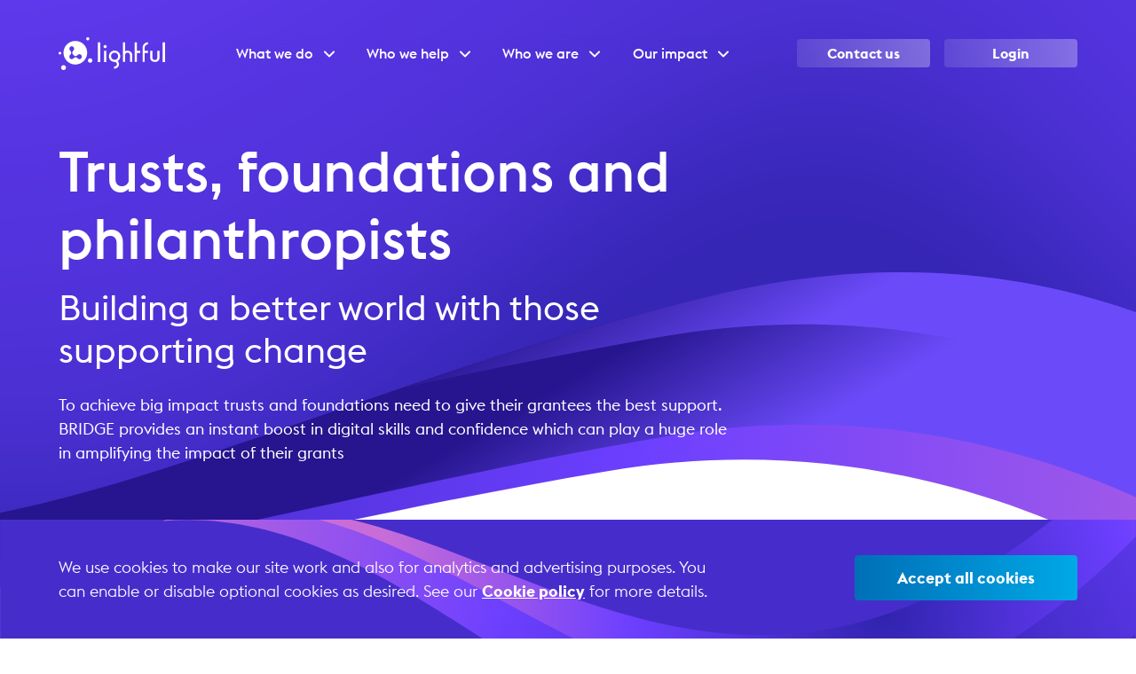

--- FILE ---
content_type: text/html
request_url: https://lightful.com/trusts-and-foundations
body_size: 21787
content:
<!DOCTYPE html><html lang="en-gb"><head><meta charSet="utf-8"/><meta name="viewport" content="width=device-width"/><title>Trusts, foundations and philanthropists - Lightful</title><meta name="description"/><meta property="og:url" content="https://lightful.com/trusts-and-foundations"/><meta property="og:type" content="website"/><meta property="og:title" content="Trusts, foundations and philanthropists - Lightful"/><meta property="og:description"/><meta property="og:image" content="https://lightful.com/images/social.png"/><meta name="twitter:card" content="summary"/><meta name="twitter:site" content="@lightful"/><meta property="fb:app_id" content="1477725759184040"/><link rel="canonical" href="https://lightful.com/trusts-and-foundations" hrefLang="en-gb"/><meta name="next-head-count" content="13"/><script>!function(){var analytics=window.analytics=window.analytics||[];if(!analytics.initialize)if(analytics.invoked)window.console&&console.error&&console.error("Segment snippet included twice.");else{analytics.invoked=!0;analytics.methods=["trackSubmit","trackClick","trackLink","trackForm","pageview","identify","reset","group","track","ready","alias","debug","page","once","off","on","addSourceMiddleware","addIntegrationMiddleware","setAnonymousId","addDestinationMiddleware"];analytics.factory=function(e){return function(){if(window.analytics.initialized)return window.analytics[e].apply(window.analytics,arguments);var i=Array.prototype.slice.call(arguments);i.unshift(e);analytics.push(i);return analytics}};for(var i=0;i<analytics.methods.length;i++){var key=analytics.methods[i];analytics[key]=analytics.factory(key)}analytics.load=function(key,i){var t=document.createElement("script");t.type="text/javascript";t.async=!0;t.src="https://cdn.segment.com/analytics.js/v1/" + key + "/analytics.min.js";var n=document.getElementsByTagName("script")[0];n.parentNode.insertBefore(t,n);analytics._loadOptions=i};analytics._writeKey="FuwOSPbTFW13zueHyA0gNugBXyKvwHUu";;analytics.SNIPPET_VERSION="4.16.1";


}}();</script><script type="text/javascript" id="hs-script-loader" async="" defer="" src="//js-eu1.hs-scripts.com/25877381.js"></script><link rel="preload" href="/_next/static/css/12684e19888d6f6a.css" as="style"/><link rel="stylesheet" href="/_next/static/css/12684e19888d6f6a.css" data-n-g=""/><noscript data-n-css=""></noscript><script defer="" nomodule="" src="/_next/static/chunks/polyfills-78c92fac7aa8fdd8.js"></script><script defer="" src="/_next/static/chunks/447-683005fe36ec5efe.js"></script><script defer="" src="/_next/static/chunks/496.5cbccf2e0ff6e630.js"></script><script src="/_next/static/chunks/webpack-94ed8b1f9773296f.js" defer=""></script><script src="/_next/static/chunks/framework-30a5ba399342d34d.js" defer=""></script><script src="/_next/static/chunks/main-f61746aa183f4a64.js" defer=""></script><script src="/_next/static/chunks/pages/_app-bc08654556e5be22.js" defer=""></script><script src="/_next/static/chunks/5e2a4920-d552134ed5add61f.js" defer=""></script><script src="/_next/static/chunks/fb7d5399-dff9845229d97d9a.js" defer=""></script><script src="/_next/static/chunks/95b64a6e-37f0eaba83ac95af.js" defer=""></script><script src="/_next/static/chunks/703-c5228744f1e1df50.js" defer=""></script><script src="/_next/static/chunks/174-421d63c1cf1eb0c0.js" defer=""></script><script src="/_next/static/chunks/547-be3605c905fd154f.js" defer=""></script><script src="/_next/static/chunks/863-7367cad5284cd375.js" defer=""></script><script src="/_next/static/chunks/245-a108255b40b7c44b.js" defer=""></script><script src="/_next/static/chunks/54-9aacccd11858d71d.js" defer=""></script><script src="/_next/static/chunks/842-ea9a054675d5a760.js" defer=""></script><script src="/_next/static/chunks/359-7ec4c9c6bdb29590.js" defer=""></script><script src="/_next/static/chunks/pages/%5Bslug%5D-3885a317c19a3e06.js" defer=""></script><script src="/_next/static/p51j6dHHM7MF_jLbQLOWO/_buildManifest.js" defer=""></script><script src="/_next/static/p51j6dHHM7MF_jLbQLOWO/_ssgManifest.js" defer=""></script></head><body><div id="__next"><header class="py-3 py-lg-5 position-absolute w-100" style="z-index:2"><div class="site-header-container d-flex align-items-center"><div class="d-flex align-items-center w-100" style="z-index:1"><a class="d-block mr-lg-3 mr-xl-8 text-white" style="z-index:2" href="/"><img class="site-header-logo" src="/images/logo-white.svg" alt="Lightful"/></a><nav class="site-nav"><button class="site-nav-mobile-button" aria-expanded="false"><svg stroke="currentColor" fill="none" stroke-width="2.5" viewBox="0 0 24 24" stroke-linecap="round" stroke-linejoin="round" role="img" height="28" width="28" xmlns="http://www.w3.org/2000/svg"><title>Menu</title><line x1="3" y1="12" x2="21" y2="12"></line><line x1="3" y1="6" x2="21" y2="6"></line><line x1="3" y1="18" x2="21" y2="18"></line></svg></button><div class="site-nav-wrap" aria-hidden="true"><ul class="site-nav-sections-list"><li class="site-nav-section position-1"><span class="site-nav-section-title" aria-haspopup="true" aria-expanded="false"><span data-text="What we do">What we do</span><svg stroke="currentColor" fill="none" stroke-width="2.5" viewBox="0 0 24 24" stroke-linecap="round" stroke-linejoin="round" class="site-nav-section-title-icon" aria-hidden="true" height="16" width="16" xmlns="http://www.w3.org/2000/svg"><polyline points="6 9 12 15 18 9"></polyline></svg></span><ul class="site-nav-section-dropdown items-3" aria-hidden="true"><li class="site-nav-section-item"><div><h2 class="site-nav-section-item-title">Our programmes</h2><p class="site-nav-section-item-description">Discover how we help nonprofit teams master digital</p></div><a class="caret-link font-weight-bold text-decoration-none text-sm text-gradient-blue stretched-link" href="/what-we-do-learning-bridge">Explore our<!-- --> <span class="text-nowrap">programmes<svg stroke="currentColor" fill="currentColor" stroke-width="0" viewBox="0 0 512 512" class="caret-link-icon ml-1 d-inline-block" height="14" width="14" xmlns="http://www.w3.org/2000/svg"><path d="M190.06 414l163.12-139.78a24 24 0 000-36.44L190.06 98c-15.57-13.34-39.62-2.28-39.62 18.22v279.6c0 20.5 24.05 31.56 39.62 18.18z"></path></svg></span></a></li><li class="site-nav-section-item"><div><h2 class="site-nav-section-item-title">Our approach</h2><p class="site-nav-section-item-description">Learn how BRIDGE helps to create a more resilient nonprofit sector</p></div><a class="caret-link font-weight-bold text-decoration-none text-sm text-gradient-blue stretched-link" href="/what-we-do-our-approach">Why our approach<!-- --> <span class="text-nowrap">works<svg stroke="currentColor" fill="currentColor" stroke-width="0" viewBox="0 0 512 512" class="caret-link-icon ml-1 d-inline-block" height="14" width="14" xmlns="http://www.w3.org/2000/svg"><path d="M190.06 414l163.12-139.78a24 24 0 000-36.44L190.06 98c-15.57-13.34-39.62-2.28-39.62 18.22v279.6c0 20.5 24.05 31.56 39.62 18.18z"></path></svg></span></a></li><li class="site-nav-section-item"><div><h2 class="site-nav-section-item-title">Our tools</h2><p class="site-nav-section-item-description">Explore the Lightful Platform, our all-in-one digital tool</p></div><a class="caret-link font-weight-bold text-decoration-none text-sm text-gradient-blue stretched-link" href="/the-lightful-platform">A smarter way to<!-- --> <span class="text-nowrap">work<svg stroke="currentColor" fill="currentColor" stroke-width="0" viewBox="0 0 512 512" class="caret-link-icon ml-1 d-inline-block" height="14" width="14" xmlns="http://www.w3.org/2000/svg"><path d="M190.06 414l163.12-139.78a24 24 0 000-36.44L190.06 98c-15.57-13.34-39.62-2.28-39.62 18.22v279.6c0 20.5 24.05 31.56 39.62 18.18z"></path></svg></span></a></li></ul></li><li class="site-nav-section position-2"><span class="site-nav-section-title" aria-haspopup="true" aria-expanded="false"><span data-text="Who we help">Who we help</span><svg stroke="currentColor" fill="none" stroke-width="2.5" viewBox="0 0 24 24" stroke-linecap="round" stroke-linejoin="round" class="site-nav-section-title-icon" aria-hidden="true" height="16" width="16" xmlns="http://www.w3.org/2000/svg"><polyline points="6 9 12 15 18 9"></polyline></svg></span><ul class="site-nav-section-dropdown items-4" aria-hidden="true"><li class="site-nav-section-item"><div><h2 class="site-nav-section-item-title">Charities and nonprofits</h2><p class="site-nav-section-item-description">Making digital work for charities. Building capabilities to grow audiences and funds online</p></div><a class="caret-link font-weight-bold text-decoration-none text-sm text-gradient-blue stretched-link" href="/charities-and-non-profits">I&#x27;m a charity or<!-- --> <span class="text-nowrap">nonprofit<svg stroke="currentColor" fill="currentColor" stroke-width="0" viewBox="0 0 512 512" class="caret-link-icon ml-1 d-inline-block" height="14" width="14" xmlns="http://www.w3.org/2000/svg"><path d="M190.06 414l163.12-139.78a24 24 0 000-36.44L190.06 98c-15.57-13.34-39.62-2.28-39.62 18.22v279.6c0 20.5 24.05 31.56 39.62 18.18z"></path></svg></span></a></li><li class="site-nav-section-item"><div><h2 class="site-nav-section-item-title">Corporates and Businesses</h2><p class="site-nav-section-item-description">Driving positive social change with for profit sector leaders and their teams</p></div><a class="caret-link font-weight-bold text-decoration-none text-sm text-gradient-blue stretched-link" href="/corporates-and-business">I&#x27;m a business or<!-- --> <span class="text-nowrap">corporation<svg stroke="currentColor" fill="currentColor" stroke-width="0" viewBox="0 0 512 512" class="caret-link-icon ml-1 d-inline-block" height="14" width="14" xmlns="http://www.w3.org/2000/svg"><path d="M190.06 414l163.12-139.78a24 24 0 000-36.44L190.06 98c-15.57-13.34-39.62-2.28-39.62 18.22v279.6c0 20.5 24.05 31.56 39.62 18.18z"></path></svg></span></a></li><li class="site-nav-section-item"><div><h2 class="site-nav-section-item-title">Trusts, Foundations and Philanthropists</h2><p class="site-nav-section-item-description"> Building a better world with those funding change</p></div><a class="caret-link font-weight-bold text-decoration-none text-sm text-gradient-blue stretched-link" href="/trusts-and-foundations">I&#x27;m a trust, foundation or a<!-- --> <span class="text-nowrap">philanthropist<svg stroke="currentColor" fill="currentColor" stroke-width="0" viewBox="0 0 512 512" class="caret-link-icon ml-1 d-inline-block" height="14" width="14" xmlns="http://www.w3.org/2000/svg"><path d="M190.06 414l163.12-139.78a24 24 0 000-36.44L190.06 98c-15.57-13.34-39.62-2.28-39.62 18.22v279.6c0 20.5 24.05 31.56 39.62 18.18z"></path></svg></span></a></li><li class="site-nav-section-item"><div><h2 class="site-nav-section-item-title">Government and Institutional Donors</h2><p class="site-nav-section-item-description">Helping the largest institutions achieve their development goals</p></div><a class="caret-link font-weight-bold text-decoration-none text-sm text-gradient-blue stretched-link" href="/government-and-institutional-donors">I&#x27;m a government department or<!-- --> <span class="text-nowrap">insitution<svg stroke="currentColor" fill="currentColor" stroke-width="0" viewBox="0 0 512 512" class="caret-link-icon ml-1 d-inline-block" height="14" width="14" xmlns="http://www.w3.org/2000/svg"><path d="M190.06 414l163.12-139.78a24 24 0 000-36.44L190.06 98c-15.57-13.34-39.62-2.28-39.62 18.22v279.6c0 20.5 24.05 31.56 39.62 18.18z"></path></svg></span></a></li></ul></li><li class="site-nav-section position-3"><span class="site-nav-section-title" aria-haspopup="true" aria-expanded="false"><span data-text="Who we are">Who we are</span><svg stroke="currentColor" fill="none" stroke-width="2.5" viewBox="0 0 24 24" stroke-linecap="round" stroke-linejoin="round" class="site-nav-section-title-icon" aria-hidden="true" height="16" width="16" xmlns="http://www.w3.org/2000/svg"><polyline points="6 9 12 15 18 9"></polyline></svg></span><ul class="site-nav-section-dropdown items-3" aria-hidden="true"><li class="site-nav-section-item"><div><h2 class="site-nav-section-item-title">About Lightful</h2><p class="site-nav-section-item-description">Find out why we started Lightful and our journey so far</p></div><a class="caret-link font-weight-bold text-decoration-none text-sm text-gradient-blue stretched-link" href="/about-us">Learn more about<!-- --> <span class="text-nowrap">us<svg stroke="currentColor" fill="currentColor" stroke-width="0" viewBox="0 0 512 512" class="caret-link-icon ml-1 d-inline-block" height="14" width="14" xmlns="http://www.w3.org/2000/svg"><path d="M190.06 414l163.12-139.78a24 24 0 000-36.44L190.06 98c-15.57-13.34-39.62-2.28-39.62 18.22v279.6c0 20.5 24.05 31.56 39.62 18.18z"></path></svg></span></a></li><li class="site-nav-section-item"><div><h2 class="site-nav-section-item-title">Our blog</h2><p class="site-nav-section-item-description">Read insights from the team and results from our projects</p></div><a class="caret-link font-weight-bold text-decoration-none text-sm text-gradient-blue stretched-link" href="/blog">Read our<!-- --> <span class="text-nowrap">blog<svg stroke="currentColor" fill="currentColor" stroke-width="0" viewBox="0 0 512 512" class="caret-link-icon ml-1 d-inline-block" height="14" width="14" xmlns="http://www.w3.org/2000/svg"><path d="M190.06 414l163.12-139.78a24 24 0 000-36.44L190.06 98c-15.57-13.34-39.62-2.28-39.62 18.22v279.6c0 20.5 24.05 31.56 39.62 18.18z"></path></svg></span></a></li><li class="site-nav-section-item"><div><h2 class="site-nav-section-item-title">Join us</h2><p class="site-nav-section-item-description">Find a new role and see what it&#x27;s like to work at Lightful</p></div><a class="caret-link font-weight-bold text-decoration-none text-sm text-gradient-blue stretched-link" href="/join-us">See open<!-- --> <span class="text-nowrap">roles<svg stroke="currentColor" fill="currentColor" stroke-width="0" viewBox="0 0 512 512" class="caret-link-icon ml-1 d-inline-block" height="14" width="14" xmlns="http://www.w3.org/2000/svg"><path d="M190.06 414l163.12-139.78a24 24 0 000-36.44L190.06 98c-15.57-13.34-39.62-2.28-39.62 18.22v279.6c0 20.5 24.05 31.56 39.62 18.18z"></path></svg></span></a></li></ul></li><li class="site-nav-section position-4"><span class="site-nav-section-title" aria-haspopup="true" aria-expanded="false"><span data-text="Our impact">Our impact</span><svg stroke="currentColor" fill="none" stroke-width="2.5" viewBox="0 0 24 24" stroke-linecap="round" stroke-linejoin="round" class="site-nav-section-title-icon" aria-hidden="true" height="16" width="16" xmlns="http://www.w3.org/2000/svg"><polyline points="6 9 12 15 18 9"></polyline></svg></span><ul class="site-nav-section-dropdown items-4" aria-hidden="true"><li class="site-nav-section-item"><div><h2 class="site-nav-section-item-title">Sector impact</h2><p class="site-nav-section-item-description">Learn about the outcomes of our programmes</p></div><a class="caret-link font-weight-bold text-decoration-none text-sm text-gradient-blue stretched-link" href="/sector-impact">See the<!-- --> <span class="text-nowrap">difference<svg stroke="currentColor" fill="currentColor" stroke-width="0" viewBox="0 0 512 512" class="caret-link-icon ml-1 d-inline-block" height="14" width="14" xmlns="http://www.w3.org/2000/svg"><path d="M190.06 414l163.12-139.78a24 24 0 000-36.44L190.06 98c-15.57-13.34-39.62-2.28-39.62 18.22v279.6c0 20.5 24.05 31.56 39.62 18.18z"></path></svg></span></a></li><li class="site-nav-section-item"><div><h2 class="site-nav-section-item-title">Company impact</h2><p class="site-nav-section-item-description">We strive to have a positive impact on society and the environment</p></div><a class="caret-link font-weight-bold text-decoration-none text-sm text-gradient-blue stretched-link" href="/company-impact">Reach about our<!-- --> <span class="text-nowrap">approach<svg stroke="currentColor" fill="currentColor" stroke-width="0" viewBox="0 0 512 512" class="caret-link-icon ml-1 d-inline-block" height="14" width="14" xmlns="http://www.w3.org/2000/svg"><path d="M190.06 414l163.12-139.78a24 24 0 000-36.44L190.06 98c-15.57-13.34-39.62-2.28-39.62 18.22v279.6c0 20.5 24.05 31.56 39.62 18.18z"></path></svg></span></a></li><li class="site-nav-section-item"><div><h2 class="site-nav-section-item-title">#BuildingResilience</h2><p class="site-nav-section-item-description">Our campaign to support the nonprofit sector</p></div><a class="caret-link font-weight-bold text-decoration-none text-sm text-gradient-blue stretched-link" href="/building-resilience">Join the<!-- --> <span class="text-nowrap">movement<svg stroke="currentColor" fill="currentColor" stroke-width="0" viewBox="0 0 512 512" class="caret-link-icon ml-1 d-inline-block" height="14" width="14" xmlns="http://www.w3.org/2000/svg"><path d="M190.06 414l163.12-139.78a24 24 0 000-36.44L190.06 98c-15.57-13.34-39.62-2.28-39.62 18.22v279.6c0 20.5 24.05 31.56 39.62 18.18z"></path></svg></span></a></li><li class="site-nav-section-item"><div><h2 class="site-nav-section-item-title">Strengthening Ukraine&#x27;s NGOs</h2><p class="site-nav-section-item-description">Building resilience during response and recovery</p></div><a class="caret-link font-weight-bold text-decoration-none text-sm text-gradient-blue stretched-link" href="/strengthening-ukrainian-ngos">Find out<!-- --> <span class="text-nowrap">more<svg stroke="currentColor" fill="currentColor" stroke-width="0" viewBox="0 0 512 512" class="caret-link-icon ml-1 d-inline-block" height="14" width="14" xmlns="http://www.w3.org/2000/svg"><path d="M190.06 414l163.12-139.78a24 24 0 000-36.44L190.06 98c-15.57-13.34-39.62-2.28-39.62 18.22v279.6c0 20.5 24.05 31.56 39.62 18.18z"></path></svg></span></a></li></ul></li><li class="d-lg-flex align-items-center flex-fill justify-content-end"><a class="btn btn-gradient-blue site-nav-button" href="/contact-us">Contact us</a><a href="https://partners.lightful.com" target="_blank" rel="noopener noreferrer" class="btn btn-gradient-blue site-nav-button">Login</a></li><li class="d-flex justify-content-center d-lg-none p-2"><div class="m-1"><a href="http://www.facebook.com/Lightful/" target="_blank" rel="noopener noreferrer" class="d-flex justify-content-center align-items-center rounded-circle bg-white undefined" style="width:48px;height:48px"><svg stroke="currentColor" fill="#4513bb" stroke-width="0" viewBox="0 0 24 24" height="24" width="24" xmlns="http://www.w3.org/2000/svg"><path d="M14 13.5H16.5L17.5 9.5H14V7.5C14 6.47062 14 5.5 16 5.5H17.5V2.1401C17.1743 2.09685 15.943 2 14.6429 2C11.9284 2 10 3.65686 10 6.69971V9.5H7V13.5H10V22H14V13.5Z"></path></svg></a></div><div class="m-1"><a href="http://twitter.com/lightful" target="_blank" rel="noopener noreferrer" class="d-flex justify-content-center align-items-center rounded-circle bg-white undefined" style="width:48px;height:48px"><svg stroke="currentColor" fill="#4513bb" stroke-width="0" viewBox="0 0 24 24" height="24" width="24" xmlns="http://www.w3.org/2000/svg"><path d="M22.2125 5.65605C21.4491 5.99375 20.6395 6.21555 19.8106 6.31411C20.6839 5.79132 21.3374 4.9689 21.6493 4.00005C20.8287 4.48761 19.9305 4.83077 18.9938 5.01461C18.2031 4.17106 17.098 3.69303 15.9418 3.69434C13.6326 3.69434 11.7597 5.56661 11.7597 7.87683C11.7597 8.20458 11.7973 8.52242 11.8676 8.82909C8.39047 8.65404 5.31007 6.99005 3.24678 4.45941C2.87529 5.09767 2.68005 5.82318 2.68104 6.56167C2.68104 8.01259 3.4196 9.29324 4.54149 10.043C3.87737 10.022 3.22788 9.84264 2.64718 9.51973C2.64654 9.5373 2.64654 9.55487 2.64654 9.57148C2.64654 11.5984 4.08819 13.2892 6.00199 13.6731C5.6428 13.7703 5.27232 13.8194 4.90022 13.8191C4.62997 13.8191 4.36771 13.7942 4.11279 13.7453C4.64531 15.4065 6.18886 16.6159 8.0196 16.6491C6.53813 17.8118 4.70869 18.4426 2.82543 18.4399C2.49212 18.4402 2.15909 18.4205 1.82812 18.3811C3.74004 19.6102 5.96552 20.2625 8.23842 20.2601C15.9316 20.2601 20.138 13.8875 20.138 8.36111C20.138 8.1803 20.1336 7.99886 20.1256 7.81997C20.9443 7.22845 21.651 6.49567 22.2125 5.65605Z"></path></svg></a></div><div class="m-1"><a href="https://www.instagram.com/lightful/" target="_blank" rel="noopener noreferrer" class="d-flex justify-content-center align-items-center rounded-circle bg-white undefined" style="width:48px;height:48px"><svg stroke="currentColor" fill="#4513bb" stroke-width="0" viewBox="0 0 24 24" height="24" width="24" xmlns="http://www.w3.org/2000/svg"><path d="M12.001 9C10.3436 9 9.00098 10.3431 9.00098 12C9.00098 13.6573 10.3441 15 12.001 15C13.6583 15 15.001 13.6569 15.001 12C15.001 10.3427 13.6579 9 12.001 9ZM12.001 7C14.7614 7 17.001 9.2371 17.001 12C17.001 14.7605 14.7639 17 12.001 17C9.24051 17 7.00098 14.7629 7.00098 12C7.00098 9.23953 9.23808 7 12.001 7ZM18.501 6.74915C18.501 7.43926 17.9402 7.99917 17.251 7.99917C16.5609 7.99917 16.001 7.4384 16.001 6.74915C16.001 6.0599 16.5617 5.5 17.251 5.5C17.9393 5.49913 18.501 6.0599 18.501 6.74915ZM12.001 4C9.5265 4 9.12318 4.00655 7.97227 4.0578C7.18815 4.09461 6.66253 4.20007 6.17416 4.38967C5.74016 4.55799 5.42709 4.75898 5.09352 5.09255C4.75867 5.4274 4.55804 5.73963 4.3904 6.17383C4.20036 6.66332 4.09493 7.18811 4.05878 7.97115C4.00703 9.0752 4.00098 9.46105 4.00098 12C4.00098 14.4745 4.00753 14.8778 4.05877 16.0286C4.0956 16.8124 4.2012 17.3388 4.39034 17.826C4.5591 18.2606 4.7605 18.5744 5.09246 18.9064C5.42863 19.2421 5.74179 19.4434 6.17187 19.6094C6.66619 19.8005 7.19148 19.9061 7.97212 19.9422C9.07618 19.9939 9.46203 20 12.001 20C14.4755 20 14.8788 19.9934 16.0296 19.9422C16.8117 19.9055 17.3385 19.7996 17.827 19.6106C18.2604 19.4423 18.5752 19.2402 18.9074 18.9085C19.2436 18.5718 19.4445 18.2594 19.6107 17.8283C19.8013 17.3358 19.9071 16.8098 19.9432 16.0289C19.9949 14.9248 20.001 14.5389 20.001 12C20.001 9.52552 19.9944 9.12221 19.9432 7.97137C19.9064 7.18906 19.8005 6.66149 19.6113 6.17318C19.4434 5.74038 19.2417 5.42635 18.9084 5.09255C18.573 4.75715 18.2616 4.55693 17.8271 4.38942C17.338 4.19954 16.8124 4.09396 16.0298 4.05781C14.9258 4.00605 14.5399 4 12.001 4ZM12.001 2C14.7176 2 15.0568 2.01 16.1235 2.06C17.1876 2.10917 17.9135 2.2775 18.551 2.525C19.2101 2.77917 19.7668 3.1225 20.3226 3.67833C20.8776 4.23417 21.221 4.7925 21.476 5.45C21.7226 6.08667 21.891 6.81333 21.941 7.8775C21.9885 8.94417 22.001 9.28333 22.001 12C22.001 14.7167 21.991 15.0558 21.941 16.1225C21.8918 17.1867 21.7226 17.9125 21.476 18.55C21.2218 19.2092 20.8776 19.7658 20.3226 20.3217C19.7668 20.8767 19.2076 21.22 18.551 21.475C17.9135 21.7217 17.1876 21.89 16.1235 21.94C15.0568 21.9875 14.7176 22 12.001 22C9.28431 22 8.94514 21.99 7.87848 21.94C6.81431 21.8908 6.08931 21.7217 5.45098 21.475C4.79264 21.2208 4.23514 20.8767 3.67931 20.3217C3.12348 19.7658 2.78098 19.2067 2.52598 18.55C2.27848 17.9125 2.11098 17.1867 2.06098 16.1225C2.01348 15.0558 2.00098 14.7167 2.00098 12C2.00098 9.28333 2.01098 8.94417 2.06098 7.8775C2.11014 6.8125 2.27848 6.0875 2.52598 5.45C2.78014 4.79167 3.12348 4.23417 3.67931 3.67833C4.23514 3.1225 4.79348 2.78 5.45098 2.525C6.08848 2.2775 6.81348 2.11 7.87848 2.06C8.94514 2.0125 9.28431 2 12.001 2Z"></path></svg></a></div><div class="m-1"><a href="https://www.linkedin.com/company/lightful" target="_blank" rel="noopener noreferrer" class="d-flex justify-content-center align-items-center rounded-circle bg-white undefined" style="width:48px;height:48px"><svg stroke="currentColor" fill="#4513bb" stroke-width="0" viewBox="0 0 24 24" height="24" width="24" xmlns="http://www.w3.org/2000/svg"><path d="M18.3362 18.339H15.6707V14.1622C15.6707 13.1662 15.6505 11.8845 14.2817 11.8845C12.892 11.8845 12.6797 12.9683 12.6797 14.0887V18.339H10.0142V9.75H12.5747V10.9207H12.6092C12.967 10.2457 13.837 9.53325 15.1367 9.53325C17.8375 9.53325 18.337 11.3108 18.337 13.6245V18.339H18.3362ZM7.00373 8.57475C6.14573 8.57475 5.45648 7.88025 5.45648 7.026C5.45648 6.1725 6.14648 5.47875 7.00373 5.47875C7.85873 5.47875 8.55173 6.1725 8.55173 7.026C8.55173 7.88025 7.85798 8.57475 7.00373 8.57475ZM8.34023 18.339H5.66723V9.75H8.34023V18.339ZM19.6697 3H4.32923C3.59498 3 3.00098 3.5805 3.00098 4.29675V19.7033C3.00098 20.4202 3.59498 21 4.32923 21H19.6675C20.401 21 21.001 20.4202 21.001 19.7033V4.29675C21.001 3.5805 20.401 3 19.6675 3H19.6697Z"></path></svg></a></div></li></ul></div></nav></div></div></header><main class=""><div class="hero-section position-relative text-white hero-section-audiences"><div class="container"><div class="row"><div class="col-12 col-lg-11 col-xl-8"><div class="fade-in" style="transition-delay:0ms"><h1 class="mb-2">Trusts, foundations and philanthropists</h1><h2 class="mb-3 font-weight-normal">Building a better world with those supporting change</h2><div class="row"><div class="col-12  font-weight-normal text-lg"><p>To achieve big impact trusts and foundations need to give their grantees the best support. BRIDGE provides an instant boost in digital skills and confidence which can play a huge role in amplifying the impact of their grants</p></div></div></div></div><div class="col-xl-4"></div></div></div><div class="position-absolute hero-gradient-wrap hero-gradient-wrap-purple"><div class="w-100 h-100"><div style="position:relative;width:100%;height:100%;overflow:hidden"><canvas style="display:block"></canvas></div></div><div class="hero-wave hero-wave-audiences"></div></div></div><section id="trusts-and-foundations" class="section-wrap mx-auto section-wrap-normal"><div class="fade-in-up" style="transition-delay:0ms"><div class="container"><h2 class="h5 mb-3 font-weight-medium">Trusts and foundations</h2></div></div><div class="container"><div class="row"><div class="col-12 col-lg-5 mb-2 mb-lg-0"><div class="fade-in-up" style="transition-delay:0ms"><div class="section-block-content"><h2>Building skills in storytelling, trust building and fundraising</h2></div></div></div><div class="col-12 col-lg-6"><div class="fade-in-up" style="transition-delay:200ms"><div class="section-block-content"><div><p>From the largest foundations to smaller private trusts, BRIDGE can multiply the impact of grantmaking. Our hands-on teams, extensive knowledge, and structured learning programmes can support all kinds of funders to help grantees thrive. </p><p>Through our learning programmes we can help: </p><ul class="icon-list list-unstyled my-4"><li class="d-flex align-items-center mb-2"><span class="mr-2"><div class="bg-white shadow rounded-circle d-flex justify-content-center align-items-center" style="width:48px;height:48px"><div class="bg-primary rounded-circle text-white d-flex justify-content-center align-items-center" style="width:36px;height:36px"><svg stroke="currentColor" fill="currentColor" stroke-width="0" viewBox="0 0 24 24" color="white" style="color:white" height="20" width="20" xmlns="http://www.w3.org/2000/svg"><path d="M11.99 1A10.989 10.989 0 0123 12.035c-.008 6.03-4.968 10.97-11.011 10.965C5.933 22.995.993 18.036 1 11.969 1.007 5.912 5.927 1.002 11.99 1zM8.645 5.981c-1.242 0-2.25 1.044-2.25 2.33 0 1.574 1.765 2.028 1.765 3.689 0 1.66-1.765 2.115-1.765 3.688 0 1.287 1.008 2.33 2.25 2.33 1.52 0 1.958-1.827 3.562-1.827 1.603 0 2.042 1.828 3.56 1.828 1.243 0 2.25-1.044 2.25-2.33 0-1.288-1.007-2.332-2.25-2.332-.675 0-1.136.361-1.582.763l-.334.303c-.45.401-.932.762-1.644.762-.829 0-1.371-.504-1.868-1.015l-.114-.118c-.53-.548-1.094-1.128-1.094-2.052 0-1.66 1.765-2.115 1.765-3.688 0-1.287-1.008-2.33-2.25-2.33z" fill-rule="evenodd"></path></svg></div></div></span><p>Build the confidence and skills of grantees and partners in storytelling and fundraising online</p></li><li class="d-flex align-items-center mb-2"><span class="mr-2"><div class="bg-white shadow rounded-circle d-flex justify-content-center align-items-center" style="width:48px;height:48px"><div class="bg-primary rounded-circle text-white d-flex justify-content-center align-items-center" style="width:36px;height:36px"><svg stroke="currentColor" fill="currentColor" stroke-width="0" viewBox="0 0 24 24" color="white" style="color:white" height="20" width="20" xmlns="http://www.w3.org/2000/svg"><path d="M11.99 1A10.989 10.989 0 0123 12.035c-.008 6.03-4.968 10.97-11.011 10.965C5.933 22.995.993 18.036 1 11.969 1.007 5.912 5.927 1.002 11.99 1zM8.645 5.981c-1.242 0-2.25 1.044-2.25 2.33 0 1.574 1.765 2.028 1.765 3.689 0 1.66-1.765 2.115-1.765 3.688 0 1.287 1.008 2.33 2.25 2.33 1.52 0 1.958-1.827 3.562-1.827 1.603 0 2.042 1.828 3.56 1.828 1.243 0 2.25-1.044 2.25-2.33 0-1.288-1.007-2.332-2.25-2.332-.675 0-1.136.361-1.582.763l-.334.303c-.45.401-.932.762-1.644.762-.829 0-1.371-.504-1.868-1.015l-.114-.118c-.53-.548-1.094-1.128-1.094-2.052 0-1.66 1.765-2.115 1.765-3.688 0-1.287-1.008-2.33-2.25-2.33z" fill-rule="evenodd"></path></svg></div></div></span><p>Support nonprofits to increase their impact now and to future proof their income streams</p></li><li class="d-flex align-items-center mb-2"><span class="mr-2"><div class="bg-white shadow rounded-circle d-flex justify-content-center align-items-center" style="width:48px;height:48px"><div class="bg-primary rounded-circle text-white d-flex justify-content-center align-items-center" style="width:36px;height:36px"><svg stroke="currentColor" fill="currentColor" stroke-width="0" viewBox="0 0 24 24" color="white" style="color:white" height="20" width="20" xmlns="http://www.w3.org/2000/svg"><path d="M11.99 1A10.989 10.989 0 0123 12.035c-.008 6.03-4.968 10.97-11.011 10.965C5.933 22.995.993 18.036 1 11.969 1.007 5.912 5.927 1.002 11.99 1zM8.645 5.981c-1.242 0-2.25 1.044-2.25 2.33 0 1.574 1.765 2.028 1.765 3.689 0 1.66-1.765 2.115-1.765 3.688 0 1.287 1.008 2.33 2.25 2.33 1.52 0 1.958-1.827 3.562-1.827 1.603 0 2.042 1.828 3.56 1.828 1.243 0 2.25-1.044 2.25-2.33 0-1.288-1.007-2.332-2.25-2.332-.675 0-1.136.361-1.582.763l-.334.303c-.45.401-.932.762-1.644.762-.829 0-1.371-.504-1.868-1.015l-.114-.118c-.53-.548-1.094-1.128-1.094-2.052 0-1.66 1.765-2.115 1.765-3.688 0-1.287-1.008-2.33-2.25-2.33z" fill-rule="evenodd"></path></svg></div></div></span><p>Help grantmakers create lasting impact in the cause areas they are passionate about</p></li></ul></div></div></div></div></div></div></section><section class="section-wrap mx-auto section-wrap-normal"><div class="photo-grid__container w-100 d-flex justify-content-center"><div class="photo-grid w-100"><div class="photo-grid__element-0"><img class="sanity-image lazyload rounded" src="[data-uri]" data-src="https://cdn.sanity.io/images/7qrh7rnp/production/219eccf9348aecee9c762ef75c6ca2f04e08141d-1000x667.jpg?rect=0,58,775,549&amp;w=268&amp;h=190&amp;auto=format&amp;dpr=2" width="268" height="190" alt=""/></div><div class="photo-grid__element-1"><img class="sanity-image lazyload rounded" src="[data-uri]" data-src="https://cdn.sanity.io/images/7qrh7rnp/production/0f7c21829ba987970916bdd8a380a41509987413-2100x1168.jpg?rect=668,0,763,1168&amp;w=268&amp;h=410&amp;auto=format&amp;dpr=2" width="268" height="410" alt=""/></div><div class="photo-grid__element-2"><img class="sanity-image lazyload rounded" src="[data-uri]" data-src="https://cdn.sanity.io/images/7qrh7rnp/production/546e6bbea5be941c0ad8310c46884ea8d3a8368a-2048x1365.jpg?rect=82,0,1884,1365&amp;w=566&amp;h=410&amp;auto=format&amp;dpr=2" width="566" height="410" alt=""/></div><div class="photo-grid__element-3"><img class="sanity-image lazyload rounded" src="[data-uri]" data-src="https://cdn.sanity.io/images/7qrh7rnp/production/873e60bf579fc063ebac2ffbcc1ef920a2a2cb8c-980x552.jpg?rect=101,0,779,552&amp;w=268&amp;h=190&amp;auto=format&amp;dpr=2" width="268" height="190" alt=""/></div><div class="photo-grid__element-4"><img class="sanity-image lazyload rounded" src="[data-uri]" data-src="https://cdn.sanity.io/images/7qrh7rnp/production/0518476c70bcdc2043caeff1d8219703bc864999-900x515.jpg?rect=87,0,726,515&amp;w=268&amp;h=190&amp;auto=format&amp;dpr=2" width="268" height="190" alt=""/></div><div class="photo-grid__element-5"><img class="sanity-image lazyload rounded" src="[data-uri]" data-src="https://cdn.sanity.io/images/7qrh7rnp/production/cccdffe66a672a0d201dffdc6e7d5dc054e723a0-5161x3441.jpg?rect=154,0,4854,3441&amp;w=268&amp;h=190&amp;auto=format&amp;dpr=2" width="268" height="190" alt=""/></div><div class="photo-grid__element-6"><img class="sanity-image lazyload rounded" src="[data-uri]" data-src="https://cdn.sanity.io/images/7qrh7rnp/production/f1a684305a4e597456efa433df244a28ff957e03-600x382.jpg?rect=175,0,250,382&amp;w=268&amp;h=410&amp;auto=format&amp;dpr=2" width="268" height="410" alt=""/></div><div class="photo-grid__element-7"><img class="sanity-image lazyload rounded" src="[data-uri]" data-src="https://cdn.sanity.io/images/7qrh7rnp/production/a0e6b9803e8b3e3f3976e1b4ab0fa556f5215f89-966x543.jpg?rect=100,0,766,543&amp;w=268&amp;h=190&amp;auto=format&amp;dpr=2" width="268" height="190" alt=""/></div><div class="photo-grid__element-8"><img class="sanity-image lazyload rounded" src="[data-uri]" data-src="https://cdn.sanity.io/images/7qrh7rnp/production/5e400cb874440578e4b4acf825619e0e2a3bda98-1555x1398.jpg?rect=321,0,914,1398&amp;w=268&amp;h=410&amp;auto=format&amp;dpr=2" width="268" height="410" alt=""/></div><div class="photo-grid__element-9"><img class="sanity-image lazyload rounded" src="[data-uri]" data-src="https://cdn.sanity.io/images/7qrh7rnp/production/065cea5efeb03d28fb1fbc36bd7d67615941cee2-1500x1001.jpg?rect=223,0,654,1001&amp;w=268&amp;h=410&amp;auto=format&amp;dpr=2" width="268" height="410" alt=""/></div><div class="photo-grid__element-10"><img class="sanity-image lazyload rounded" src="[data-uri]" data-src="https://cdn.sanity.io/images/7qrh7rnp/production/0ce1d2b4c8c71377e48d96f2fe8b89f77242308b-2304x3456.jpg?rect=207,744,2097,1487&amp;w=268&amp;h=190&amp;auto=format&amp;dpr=2" width="268" height="190" alt=""/></div></div></div></section><section id="capacity-building-" class="section-wrap mx-auto section-wrap-bg section-wrap-fade section-wrap-normal bg-fade-green"><div class="fade-in-up" style="transition-delay:0ms"><div class="container"><h2 class="text-center mb-7 mb-lg-11 sr-only">Capacity building </h2></div></div><div class="container"><div class="row d-flex mb-0 flex-row-reverse"><div class="col-12 col-lg-5 col-xl-4 d-flex flex-column justify-content-center mb-4 mb-lg-0 offset-xl-1"><div><div class="fade-in-up" style="transition-delay:0ms"><p class="h5 font-weight-medium mb-3 mb-lg-4 text-gradient-green">Lightful <!-- -->Learning<!-- --> case study</p></div><div class="fade-in-up" style="transition-delay:0ms"><a class="text-decoration-none text-dark d-block" href="/case-studies/jessie-ball-du-pont-fund"><h2 class="mb-3 mb-lg-6 text-gradient-green">Jessie Ball duPont Fund</h2></a></div><div class="fade-in-up" style="transition-delay:0ms"><div class="mb-3 mb-lg-5 text-lg">In September 2020, the Jessie Ball duPont Fund funded 90 charities and nonprofits to take part in a six month digital fundraising focused BRIDGE programme</div></div><div class="fade-in-up" style="transition-delay:0ms"><a class="caret-link font-weight-bold text-decoration-none text-lg text-dark text-gradient-green" href="/case-studies/jessie-ball-du-pont-fund">Read case<!-- --> <span class="text-nowrap">study<svg stroke="currentColor" fill="currentColor" stroke-width="0" viewBox="0 0 512 512" class="caret-link-icon ml-1 d-inline-block" height="18" width="18" xmlns="http://www.w3.org/2000/svg"><path d="M190.06 414l163.12-139.78a24 24 0 000-36.44L190.06 98c-15.57-13.34-39.62-2.28-39.62 18.22v279.6c0 20.5 24.05 31.56 39.62 18.18z"></path></svg></span></a></div></div></div><div class="col-12 col-lg-7"><a class="text-decoration-none text-white" href="/case-studies/jessie-ball-du-pont-fund"><div class="position-relative"><div class="position-absolute shadow-hover h-100 w-100 d-flex flex-column justify-content-between align-items-start p-3 p-md-4 p-xl-6 rounded-lg" style="background:linear-gradient(0deg, rgba(0,0,0,0.7) 0%, rgba(0,0,0,0) 100%)"><div class="px-3 py-1 rounded-lg badge badge-light">Learning</div><div class="w-100"><img class="sanity-image lazyload mb-1 mb-md-3" data-src="https://cdn.sanity.io/images/7qrh7rnp/production/6019d14be6567253de99132139f9d228268fdddb-114x72.svg?h=60&amp;auto=format&amp;dpr=2" height="60" alt="" style="max-width:180px"/><blockquote class="case-study-testimonial text-white mb-1 mb-xl-6 d-none d-md-flex">Through the BRIDGE programme, participants gained key skills in storytelling and online fundraising which allowed them to raise over $5 million</blockquote></div></div><img class="sanity-image lazyload w-100 mw-100 rounded-lg h-auto" src="[data-uri]" data-src="https://cdn.sanity.io/images/7qrh7rnp/production/82718c9e3dbc81a1fe0f68f16d3d897ace35f11a-2048x1536.jpg?rect=520,399,1008,1008&amp;w=656&amp;h=656&amp;auto=format&amp;dpr=2" width="656" height="656" alt=""/></div></a></div></div></div></section><section class="section-wrap mx-auto section-wrap-normal"><div class="container"><div class="row"><div class="col-11 offset-1 offset-sm-0 col-sm-12 col-lg-5"><blockquote class="card shadow-lg py-5 pr-4 pl-9 pl-sm-10 bg-white-70 bg-blur-lg position-relative rounded-lg mr-lg-n16" style="z-index:1"><div class="testimonial-quote-icon"><div class="bg-white shadow rounded-circle d-flex justify-content-center align-items-center" style="width:88px;height:88px"><div class="bg-gradient-green-y rounded-circle text-white d-flex justify-content-center align-items-center" style="width:66px;height:66px"><svg stroke="currentColor" fill="currentColor" stroke-width="0" viewBox="0 0 24 24" color="white" style="color:white" height="36" width="36" xmlns="http://www.w3.org/2000/svg"><path d="M12.833 14.77c0-4.283 3.244-8.765 8.334-9.77l.82 1.772c-1.846.696-3.47 3.118-3.65 4.788A4.344 4.344 0 0122 15.85c0 2.653-2.153 4.15-4.332 4.15-2.513 0-4.835-1.92-4.835-5.23zM2 14.77C2 10.488 5.243 6.006 10.333 5l.82 1.772c-1.846.696-3.469 3.118-3.65 4.788a4.344 4.344 0 013.664 4.29c0 2.653-2.154 4.15-4.333 4.15C4.322 20 2 18.08 2 14.77z" fill-rule="nonzero"></path></svg></div></div></div><div class="h3 mb-0">Mari Kuraishi</div><div class="font-weight-medium text-lg mb-2">President, Jessie Ball duPont Fund</div><div class="text-lg overflow-wrap-normal"><p>Our grantees have seen amazing results using Lightful&#x27;s digital tools and training, which is especially important during a time when expanding their digital storytelling and online donor engagement is critical to their survival. Thanks to the BRIDGE program, our grantees are better positioned to achieve the exceptional results that help them better serve their clients now and into the future.</p></div><div class="testimonial-author-image position-absolute rounded-circle overflow-hidden d-none d-md-block"><img class="sanity-image lazyload" src="[data-uri]" data-src="https://cdn.sanity.io/images/7qrh7rnp/production/24175ddceac42c40ce9c44d3514768d5ebeb6105-1258x1252.svg?rect=3,0,1252,1252&amp;w=70&amp;h=70&amp;auto=format&amp;dpr=2" width="70" height="70" alt=""/></div></blockquote></div><div class="col-12 col-lg-7 d-none d-lg-block"><img class="sanity-image lazyload w-100 h-auto rounded-lg mt-lg-6" src="[data-uri]" data-src="https://cdn.sanity.io/images/7qrh7rnp/production/6f63e5d72fd624b644568787b24fa28a3a663afc-3958x1836.jpg?rect=1304,174,1952,1488&amp;w=656&amp;h=500&amp;auto=format&amp;dpr=2" width="656" height="500" alt=""/></div></div></div></section><div class="contact-section py-8 pt-lg-13 pb-lg-11 mb-lg-4 bg-gradient-blue-x"><div class="container"><div id="contact-us" class="row"><div class="col-12 col-lg-5 text-white"><div class="fade-in-up" style="transition-delay:0ms"><h2 class="h5 font-weight-medium mb-2 mb-lg-3">Contact us</h2></div><div class="fade-in-up" style="transition-delay:0ms"><h3 class="h2 mb-2">Contact us</h3></div><div class="fade-in-up" style="transition-delay:0ms"><p class="mb-2 mb-lg-4 pr-xl-4">Want to learn more? Contact us</p></div><div class="fade-in-up" style="transition-delay:0ms"><div class="d-flex align-items-center mb-4 mb-lg-0 "><img class="sanity-image lazyload mr-2 rounded-circle" src="[data-uri]" data-src="https://cdn.sanity.io/images/7qrh7rnp/production/3e004ee0f447e034db41475196c4b59b9a064e2c-580x450.jpg?rect=65,0,450,450&amp;w=77&amp;h=77&amp;auto=format&amp;dpr=2" width="77" height="77" alt=""/><div><div class="h5 font-weight-medium mb-0">Róisín McGovern</div><div>Head of programmes</div></div></div></div></div><div class="col-12 col-lg-7"><div class="fade-in-up" style="transition-delay:0ms"><div class="card rounded-lg shadow-lg p-4 p-lg-5"><form action="https://formspree.io/f/mnqnwabr" method="POST"><div class="form-row flex-column flex-md-row mb-2"><div class="col mb-2 mb-md-0"><label class="sr-only" for="first-name">First name</label><input type="text" class="form-control" id="first-name" name="first-name" placeholder="First name" required="" value=""/></div><div class="col mb-2 mb-md-0"><label class="sr-only" for="last-name">Last name</label><input type="text" class="form-control" id="last-name" name="last-name" placeholder="Last name" required="" value=""/></div><div class="col-12 mt-2"><label class="sr-only" for="contact-email">Email</label><input type="email" class="form-control" id="contact-email" name="_replyto" placeholder="Your email" required="" value=""/></div></div><div class="form-group mb-3"><label class="sr-only" for="contact-message">Message</label><textarea class="form-control" id="contact-message" name="message" placeholder="Hi Róisín..." rows="6" required=""></textarea></div><div></div><div><button class="btn btn-gradient-blue btn-block">Send message</button><p class="mt-3 text-body text-xs text-center mb-0 px-sm-2">This site is protected by reCAPTCHA and the Google<!-- --> <a href="https://policies.google.com/privacy">Privacy Policy</a> and<!-- --> <a href="https://policies.google.com/terms">Terms of Service</a> apply.</p></div></form></div></div></div></div></div></div></main><footer class="py-2"><div class="container"><img src="/images/logo-purple.svg" width="121" alt="Lightful"/><div class="row mt-4"><div class="col-12 col-lg-5"><div class="footer-newsletter pb-4 mb-4 border-bottom"><h5 class="font-weight-medium">Subscribe to our newsletter</h5><p class="mb-3">Read weekly highlights of what&#x27;s happening at Lightful and in the digital technology and nonprofit space</p><div><form class="w-100"><div class="input-group"><input type="email" class="form-control py-2 h-100" placeholder="Enter your email" aria-label="Enter your email" aria-describedby="button-signup" required="" value=""/><div class="input-group-append"><button class="px-3 px-md-4 px-lg-5 btn btn-gradient-blue" id="button-signup">Sign up</button></div></div></form></div></div></div><div class="col offset-lg-1"><div class="row justify-content-between"><div class="col-6 col-md mb-3 mb-lg-1"><h5 class="font-weight-medium mb-3">Lightful</h5><ul class="footer-list list-unstyled"><li class="mb-2"><a class="text-decoration-none text-dark" href="/what-we-do-learning-bridge">Lightful Learning</a></li><li class="mb-2"><a class="text-decoration-none text-dark" href="/about-us">Who we are</a></li><li class="mb-2"><a class="text-decoration-none text-dark" href="/contact-us">Contact us</a></li><li class="mb-2"><a class="text-decoration-none text-dark" href="/join-us">Join us</a></li></ul></div><div class="col-6 col-md mb-3 mb-lg-1"><h5 class="font-weight-medium mb-3">Who we help</h5><ul class="footer-list list-unstyled"><li class="mb-2"><a class="text-decoration-none text-dark" href="/charities-and-non-profits">Charities and nonprofits</a></li><li class="mb-2"><a class="text-decoration-none text-dark" href="/trusts-and-foundations">Trusts and foundations</a></li><li class="mb-2"><a class="text-decoration-none text-dark" href="/government-and-institutional-donors">Government and Institutional Donors</a></li><li class="mb-2"><a class="text-decoration-none text-dark" href="/corporates-and-business">Corporates &amp; Businesses</a></li></ul></div><div class="col-6 col-md mb-3 mb-lg-1"><h5 class="font-weight-medium mb-3">Resources</h5><ul class="footer-list list-unstyled"><li class="mb-2"><a class="text-decoration-none text-dark" href="/blog">Our blog</a></li><li class="mb-2"><a class="text-decoration-none text-dark" href="/company-impact">Our impact</a></li><li class="mb-2"><a class="text-decoration-none text-dark" target="_blank" rel="noopener noreferrer" href="https://soundcloud.com/reclaimsocialpodcast">Our podcast</a></li><li class="mb-2"><a class="text-decoration-none text-dark" target="_blank" rel="noopener noreferrer" href="https://reclaimsocial.com/">#ReclaimSocial</a></li></ul></div><div class="col-6 col-md mb-3 mb-lg-1 d-lg-none"><h5 class="font-weight-medium mb-3">Legal</h5><ul class="footer-list list-unstyled"><li class="mb-2"><a class="text-decoration-none text-dark" href="/privacy-policy">Privacy policy</a></li><li class="mb-2"><a class="text-decoration-none text-dark" href="/terms-of-use">Terms of use</a></li><li class="mb-2"><a class="text-decoration-none text-dark" href="/cookie-policy">Cookie policy</a></li><li class="mb-2"><a class="text-decoration-none text-dark" href="/terms-and-conditions">Terms and conditions</a></li></ul></div></div></div></div><div class="d-flex flex-column-reverse flex-md-row pt-2 align-items-md-center justify-content-between border-top"><div class="font-weight-medium text-center">© <!-- -->2026<!-- --> Lightful</div><div class="d-none d-lg-flex"><a class="text-decoration-none text-dark mx-2" href="/privacy-policy">Privacy policy</a><a class="text-decoration-none text-dark mx-2" href="/terms-of-use">Terms of use</a><a class="text-decoration-none text-dark mx-2" href="/cookie-policy">Cookie policy</a><a class="text-decoration-none text-dark mx-2" href="/terms-and-conditions">Terms and conditions</a></div><div class="d-flex justify-content-center mb-2 mb-md-0 ml-n1 ml-md-0"><div class="m-1"><a href="http://www.facebook.com/Lightful/" target="_blank" rel="noopener noreferrer" class="d-flex justify-content-center align-items-center rounded-circle bg-light undefined" style="width:42px;height:42px"><svg stroke="currentColor" fill="dark" stroke-width="0" viewBox="0 0 24 24" height="21" width="21" xmlns="http://www.w3.org/2000/svg"><path d="M14 13.5H16.5L17.5 9.5H14V7.5C14 6.47062 14 5.5 16 5.5H17.5V2.1401C17.1743 2.09685 15.943 2 14.6429 2C11.9284 2 10 3.65686 10 6.69971V9.5H7V13.5H10V22H14V13.5Z"></path></svg></a></div><div class="m-1"><a href="http://twitter.com/lightful" target="_blank" rel="noopener noreferrer" class="d-flex justify-content-center align-items-center rounded-circle bg-light undefined" style="width:42px;height:42px"><svg stroke="currentColor" fill="dark" stroke-width="0" viewBox="0 0 24 24" height="21" width="21" xmlns="http://www.w3.org/2000/svg"><path d="M22.2125 5.65605C21.4491 5.99375 20.6395 6.21555 19.8106 6.31411C20.6839 5.79132 21.3374 4.9689 21.6493 4.00005C20.8287 4.48761 19.9305 4.83077 18.9938 5.01461C18.2031 4.17106 17.098 3.69303 15.9418 3.69434C13.6326 3.69434 11.7597 5.56661 11.7597 7.87683C11.7597 8.20458 11.7973 8.52242 11.8676 8.82909C8.39047 8.65404 5.31007 6.99005 3.24678 4.45941C2.87529 5.09767 2.68005 5.82318 2.68104 6.56167C2.68104 8.01259 3.4196 9.29324 4.54149 10.043C3.87737 10.022 3.22788 9.84264 2.64718 9.51973C2.64654 9.5373 2.64654 9.55487 2.64654 9.57148C2.64654 11.5984 4.08819 13.2892 6.00199 13.6731C5.6428 13.7703 5.27232 13.8194 4.90022 13.8191C4.62997 13.8191 4.36771 13.7942 4.11279 13.7453C4.64531 15.4065 6.18886 16.6159 8.0196 16.6491C6.53813 17.8118 4.70869 18.4426 2.82543 18.4399C2.49212 18.4402 2.15909 18.4205 1.82812 18.3811C3.74004 19.6102 5.96552 20.2625 8.23842 20.2601C15.9316 20.2601 20.138 13.8875 20.138 8.36111C20.138 8.1803 20.1336 7.99886 20.1256 7.81997C20.9443 7.22845 21.651 6.49567 22.2125 5.65605Z"></path></svg></a></div><div class="m-1"><a href="https://www.instagram.com/lightful/" target="_blank" rel="noopener noreferrer" class="d-flex justify-content-center align-items-center rounded-circle bg-light undefined" style="width:42px;height:42px"><svg stroke="currentColor" fill="dark" stroke-width="0" viewBox="0 0 24 24" height="21" width="21" xmlns="http://www.w3.org/2000/svg"><path d="M12.001 9C10.3436 9 9.00098 10.3431 9.00098 12C9.00098 13.6573 10.3441 15 12.001 15C13.6583 15 15.001 13.6569 15.001 12C15.001 10.3427 13.6579 9 12.001 9ZM12.001 7C14.7614 7 17.001 9.2371 17.001 12C17.001 14.7605 14.7639 17 12.001 17C9.24051 17 7.00098 14.7629 7.00098 12C7.00098 9.23953 9.23808 7 12.001 7ZM18.501 6.74915C18.501 7.43926 17.9402 7.99917 17.251 7.99917C16.5609 7.99917 16.001 7.4384 16.001 6.74915C16.001 6.0599 16.5617 5.5 17.251 5.5C17.9393 5.49913 18.501 6.0599 18.501 6.74915ZM12.001 4C9.5265 4 9.12318 4.00655 7.97227 4.0578C7.18815 4.09461 6.66253 4.20007 6.17416 4.38967C5.74016 4.55799 5.42709 4.75898 5.09352 5.09255C4.75867 5.4274 4.55804 5.73963 4.3904 6.17383C4.20036 6.66332 4.09493 7.18811 4.05878 7.97115C4.00703 9.0752 4.00098 9.46105 4.00098 12C4.00098 14.4745 4.00753 14.8778 4.05877 16.0286C4.0956 16.8124 4.2012 17.3388 4.39034 17.826C4.5591 18.2606 4.7605 18.5744 5.09246 18.9064C5.42863 19.2421 5.74179 19.4434 6.17187 19.6094C6.66619 19.8005 7.19148 19.9061 7.97212 19.9422C9.07618 19.9939 9.46203 20 12.001 20C14.4755 20 14.8788 19.9934 16.0296 19.9422C16.8117 19.9055 17.3385 19.7996 17.827 19.6106C18.2604 19.4423 18.5752 19.2402 18.9074 18.9085C19.2436 18.5718 19.4445 18.2594 19.6107 17.8283C19.8013 17.3358 19.9071 16.8098 19.9432 16.0289C19.9949 14.9248 20.001 14.5389 20.001 12C20.001 9.52552 19.9944 9.12221 19.9432 7.97137C19.9064 7.18906 19.8005 6.66149 19.6113 6.17318C19.4434 5.74038 19.2417 5.42635 18.9084 5.09255C18.573 4.75715 18.2616 4.55693 17.8271 4.38942C17.338 4.19954 16.8124 4.09396 16.0298 4.05781C14.9258 4.00605 14.5399 4 12.001 4ZM12.001 2C14.7176 2 15.0568 2.01 16.1235 2.06C17.1876 2.10917 17.9135 2.2775 18.551 2.525C19.2101 2.77917 19.7668 3.1225 20.3226 3.67833C20.8776 4.23417 21.221 4.7925 21.476 5.45C21.7226 6.08667 21.891 6.81333 21.941 7.8775C21.9885 8.94417 22.001 9.28333 22.001 12C22.001 14.7167 21.991 15.0558 21.941 16.1225C21.8918 17.1867 21.7226 17.9125 21.476 18.55C21.2218 19.2092 20.8776 19.7658 20.3226 20.3217C19.7668 20.8767 19.2076 21.22 18.551 21.475C17.9135 21.7217 17.1876 21.89 16.1235 21.94C15.0568 21.9875 14.7176 22 12.001 22C9.28431 22 8.94514 21.99 7.87848 21.94C6.81431 21.8908 6.08931 21.7217 5.45098 21.475C4.79264 21.2208 4.23514 20.8767 3.67931 20.3217C3.12348 19.7658 2.78098 19.2067 2.52598 18.55C2.27848 17.9125 2.11098 17.1867 2.06098 16.1225C2.01348 15.0558 2.00098 14.7167 2.00098 12C2.00098 9.28333 2.01098 8.94417 2.06098 7.8775C2.11014 6.8125 2.27848 6.0875 2.52598 5.45C2.78014 4.79167 3.12348 4.23417 3.67931 3.67833C4.23514 3.1225 4.79348 2.78 5.45098 2.525C6.08848 2.2775 6.81348 2.11 7.87848 2.06C8.94514 2.0125 9.28431 2 12.001 2Z"></path></svg></a></div><div class="m-1"><a href="https://www.linkedin.com/company/lightful" target="_blank" rel="noopener noreferrer" class="d-flex justify-content-center align-items-center rounded-circle bg-light undefined" style="width:42px;height:42px"><svg stroke="currentColor" fill="dark" stroke-width="0" viewBox="0 0 24 24" height="21" width="21" xmlns="http://www.w3.org/2000/svg"><path d="M18.3362 18.339H15.6707V14.1622C15.6707 13.1662 15.6505 11.8845 14.2817 11.8845C12.892 11.8845 12.6797 12.9683 12.6797 14.0887V18.339H10.0142V9.75H12.5747V10.9207H12.6092C12.967 10.2457 13.837 9.53325 15.1367 9.53325C17.8375 9.53325 18.337 11.3108 18.337 13.6245V18.339H18.3362ZM7.00373 8.57475C6.14573 8.57475 5.45648 7.88025 5.45648 7.026C5.45648 6.1725 6.14648 5.47875 7.00373 5.47875C7.85873 5.47875 8.55173 6.1725 8.55173 7.026C8.55173 7.88025 7.85798 8.57475 7.00373 8.57475ZM8.34023 18.339H5.66723V9.75H8.34023V18.339ZM19.6697 3H4.32923C3.59498 3 3.00098 3.5805 3.00098 4.29675V19.7033C3.00098 20.4202 3.59498 21 4.32923 21H19.6675C20.401 21 21.001 20.4202 21.001 19.7033V4.29675C21.001 3.5805 20.401 3 19.6675 3H19.6697Z"></path></svg></a></div></div></div></div></footer></div><script id="__NEXT_DATA__" type="application/json">{"props":{"pageProps":{"urqlState":{"3583192882":{"data":"{\"allMenu\":[{\"_id\":\"ad02251a-f7ea-4ea4-af11-697ed8a2f93f\",\"title\":\"Lightful\",\"position\":\"footer-1\",\"link\":null,\"manual_link\":null,\"menuItems\":[{\"_key\":\"59c568a18011\",\"title\":\"Lightful Learning\",\"description\":null,\"theme\":null,\"ctaText\":\"Lightful Learning\",\"links\":[{\"_key\":\"19c0995b072b\",\"_type\":\"internalLink\",\"document\":{\"slug\":{\"current\":\"what-we-do-learning-bridge\",\"__typename\":\"Slug\"},\"__typename\":\"Page\"},\"__typename\":\"InternalLink\"}],\"__typename\":\"MenuItem\"},{\"_key\":\"91667bb07b72\",\"title\":\"Who we are\",\"description\":null,\"theme\":\"purple\",\"ctaText\":\"Who we are\",\"links\":[{\"_key\":\"acda1d8d880d\",\"_type\":\"internalLink\",\"document\":{\"slug\":{\"current\":\"about-us\",\"__typename\":\"Slug\"},\"__typename\":\"Page\"},\"__typename\":\"InternalLink\"}],\"__typename\":\"MenuItem\"},{\"_key\":\"6dcdb3ffcee7\",\"title\":\"Contact us\",\"description\":null,\"theme\":null,\"ctaText\":\"Contact us\",\"links\":[{\"_key\":\"70b41f5963c5\",\"_type\":\"customLink\",\"href\":\"/contact-us\",\"shouldOpenNewTab\":null,\"__typename\":\"CustomLink\"}],\"__typename\":\"MenuItem\"},{\"_key\":\"8dbb8bef59e5\",\"title\":\"Join us\",\"description\":null,\"theme\":null,\"ctaText\":\"Join us\",\"links\":[{\"_key\":\"195b9fee7d1f\",\"_type\":\"internalLink\",\"document\":{\"slug\":{\"current\":\"join-us\",\"__typename\":\"Slug\"},\"__typename\":\"Page\"},\"__typename\":\"InternalLink\"}],\"__typename\":\"MenuItem\"}],\"__typename\":\"Menu\"},{\"_id\":\"73210e95-3187-4207-ae75-df19d1224a6b\",\"title\":\"Who we help\",\"position\":\"footer-2\",\"link\":null,\"manual_link\":null,\"menuItems\":[{\"_key\":\"cea2f0e9c374\",\"title\":\"Charities and nonprofits\",\"description\":null,\"theme\":null,\"ctaText\":\"I'm a charity or nonprofit\",\"links\":[{\"_key\":\"2f1e7c540f8a\",\"_type\":\"internalLink\",\"document\":{\"slug\":{\"current\":\"charities-and-non-profits\",\"__typename\":\"Slug\"},\"__typename\":\"Page\"},\"__typename\":\"InternalLink\"}],\"__typename\":\"MenuItem\"},{\"_key\":\"3ca0a9956519\",\"title\":\"Trusts and foundations\",\"description\":null,\"theme\":null,\"ctaText\":\"I'm a trust or foundation\",\"links\":[{\"_key\":\"96f88748499d\",\"_type\":\"internalLink\",\"document\":{\"slug\":{\"current\":\"trusts-and-foundations\",\"__typename\":\"Slug\"},\"__typename\":\"Page\"},\"__typename\":\"InternalLink\"}],\"__typename\":\"MenuItem\"},{\"_key\":\"84ac4e87dc94\",\"title\":\"Government and Institutional Donors\",\"description\":null,\"theme\":null,\"ctaText\":\"I'm in government or public sector\",\"links\":[{\"_key\":\"3234463c2be7\",\"_type\":\"internalLink\",\"document\":{\"slug\":{\"current\":\"government-and-institutional-donors\",\"__typename\":\"Slug\"},\"__typename\":\"Page\"},\"__typename\":\"InternalLink\"}],\"__typename\":\"MenuItem\"},{\"_key\":\"8d007bd49cc4\",\"title\":\"Corporates \u0026 Businesses\",\"description\":null,\"theme\":null,\"ctaText\":\"I'm in a Business or Corporation\",\"links\":[{\"_key\":\"fe76fc709ed0\",\"_type\":\"internalLink\",\"document\":{\"slug\":{\"current\":\"corporates-and-business\",\"__typename\":\"Slug\"},\"__typename\":\"Page\"},\"__typename\":\"InternalLink\"}],\"__typename\":\"MenuItem\"}],\"__typename\":\"Menu\"},{\"_id\":\"b3d4d717-72ea-4df0-833b-3751907ea544\",\"title\":\"Resources\",\"position\":\"footer-3\",\"link\":null,\"manual_link\":null,\"menuItems\":[{\"_key\":\"af76a404a88d\",\"title\":\"Our blog\",\"description\":null,\"theme\":null,\"ctaText\":\"Our blog\",\"links\":[{\"_key\":\"0ad576980b35\",\"_type\":\"customLink\",\"href\":\"/blog\",\"shouldOpenNewTab\":null,\"__typename\":\"CustomLink\"}],\"__typename\":\"MenuItem\"},{\"_key\":\"318b2392d504\",\"title\":\"Our impact\",\"description\":null,\"theme\":null,\"ctaText\":\"Our impact\",\"links\":[{\"_key\":\"d40e518f870f\",\"_type\":\"internalLink\",\"document\":{\"slug\":{\"current\":\"company-impact\",\"__typename\":\"Slug\"},\"__typename\":\"Page\"},\"__typename\":\"InternalLink\"}],\"__typename\":\"MenuItem\"},{\"_key\":\"14d51b2431a8\",\"title\":\"Our podcast\",\"description\":null,\"theme\":null,\"ctaText\":\"Our podcast\",\"links\":[{\"_key\":\"e7fdacc41519\",\"_type\":\"customLink\",\"href\":\"https://soundcloud.com/reclaimsocialpodcast\",\"shouldOpenNewTab\":true,\"__typename\":\"CustomLink\"}],\"__typename\":\"MenuItem\"},{\"_key\":\"ce7668a45b32\",\"title\":\"#ReclaimSocial\",\"description\":null,\"theme\":null,\"ctaText\":\"#ReclaimSocial\",\"links\":[{\"_key\":\"1a26ca728840\",\"_type\":\"customLink\",\"href\":\"https://reclaimsocial.com/\",\"shouldOpenNewTab\":true,\"__typename\":\"CustomLink\"}],\"__typename\":\"MenuItem\"}],\"__typename\":\"Menu\"},{\"_id\":\"4fca5c90-78f3-4ab4-89c9-8c40d316e005\",\"title\":\"Legal\",\"position\":\"footer-4\",\"link\":null,\"manual_link\":null,\"menuItems\":[{\"_key\":\"1a6b3eb4b195\",\"title\":\"Privacy policy\",\"description\":null,\"theme\":null,\"ctaText\":\"Privacy policy\",\"links\":[{\"_key\":\"ff0cd6a2ce6d\",\"_type\":\"internalLink\",\"document\":{\"slug\":{\"current\":\"privacy-policy\",\"__typename\":\"Slug\"},\"__typename\":\"Page\"},\"__typename\":\"InternalLink\"}],\"__typename\":\"MenuItem\"},{\"_key\":\"ce5892a73f34\",\"title\":\"Terms of use\",\"description\":null,\"theme\":null,\"ctaText\":\"Terms of use\",\"links\":[{\"_key\":\"2066802a3c47\",\"_type\":\"internalLink\",\"document\":{\"slug\":{\"current\":\"terms-of-use\",\"__typename\":\"Slug\"},\"__typename\":\"Page\"},\"__typename\":\"InternalLink\"}],\"__typename\":\"MenuItem\"},{\"_key\":\"97fbcd4f2485\",\"title\":\"Cookie policy\",\"description\":null,\"theme\":\"purple\",\"ctaText\":\"Cookie policy\",\"links\":[{\"_key\":\"9fb18dfa4ea4\",\"_type\":\"internalLink\",\"document\":{\"slug\":{\"current\":\"cookie-policy\",\"__typename\":\"Slug\"},\"__typename\":\"Page\"},\"__typename\":\"InternalLink\"}],\"__typename\":\"MenuItem\"},{\"_key\":\"0da5428a72ca\",\"title\":\"Terms and conditions\",\"description\":null,\"theme\":null,\"ctaText\":\"Terms and conditions\",\"links\":[{\"_key\":\"346b63182842\",\"_type\":\"internalLink\",\"document\":{\"slug\":{\"current\":\"terms-and-conditions\",\"__typename\":\"Slug\"},\"__typename\":\"Page\"},\"__typename\":\"InternalLink\"}],\"__typename\":\"MenuItem\"}],\"__typename\":\"Menu\"},{\"_id\":\"cd8eb026-07ac-4105-9274-7dcae600f3e2\",\"title\":\"What we do\",\"position\":\"header-1\",\"link\":null,\"manual_link\":null,\"menuItems\":[{\"_key\":\"2931307100a7\",\"title\":\"Our programmes\",\"description\":\"Discover how we help nonprofit teams master digital\",\"theme\":null,\"ctaText\":\"Explore our programmes\",\"links\":[{\"_key\":\"0890d75dfbc2\",\"_type\":\"internalLink\",\"document\":{\"slug\":{\"current\":\"what-we-do-learning-bridge\",\"__typename\":\"Slug\"},\"__typename\":\"Page\"},\"__typename\":\"InternalLink\"}],\"__typename\":\"MenuItem\"},{\"_key\":\"1e1bcab082e1\",\"title\":\"Our approach\",\"description\":\"Learn how BRIDGE helps to create a more resilient nonprofit sector\",\"theme\":null,\"ctaText\":\"Why our approach works\",\"links\":[{\"_key\":\"2cbbbe90295a\",\"_type\":\"internalLink\",\"document\":{\"slug\":{\"current\":\"what-we-do-our-approach\",\"__typename\":\"Slug\"},\"__typename\":\"Page\"},\"__typename\":\"InternalLink\"}],\"__typename\":\"MenuItem\"},{\"_key\":\"ae78780125281fba64950d69e8ddeed5\",\"title\":\"Our tools\",\"description\":\"Explore the Lightful Platform, our all-in-one digital tool\",\"theme\":null,\"ctaText\":\"A smarter way to work\",\"links\":[{\"_key\":\"6cbab64b5633\",\"_type\":\"internalLink\",\"document\":{\"slug\":{\"current\":\"the-lightful-platform\",\"__typename\":\"Slug\"},\"__typename\":\"Page\"},\"__typename\":\"InternalLink\"}],\"__typename\":\"MenuItem\"}],\"__typename\":\"Menu\"},{\"_id\":\"f5611e8b-f8a7-45a4-821f-439410b452a5\",\"title\":\"Who we help\",\"position\":\"header-2\",\"link\":null,\"manual_link\":null,\"menuItems\":[{\"_key\":\"5c78ebfb1b47\",\"title\":\"Charities and nonprofits\",\"description\":\"Making digital work for charities. Building capabilities to grow audiences and funds online\",\"theme\":null,\"ctaText\":\"I'm a charity or nonprofit\",\"links\":[{\"_key\":\"3d30444aac66\",\"_type\":\"internalLink\",\"document\":{\"slug\":{\"current\":\"charities-and-non-profits\",\"__typename\":\"Slug\"},\"__typename\":\"Page\"},\"__typename\":\"InternalLink\"}],\"__typename\":\"MenuItem\"},{\"_key\":\"7723df197d91\",\"title\":\"Corporates and Businesses\",\"description\":\"Driving positive social change with for profit sector leaders and their teams\",\"theme\":null,\"ctaText\":\"I'm a business or corporation\",\"links\":[{\"_key\":\"acd61919e4ef\",\"_type\":\"internalLink\",\"document\":{\"slug\":{\"current\":\"corporates-and-business\",\"__typename\":\"Slug\"},\"__typename\":\"Page\"},\"__typename\":\"InternalLink\"}],\"__typename\":\"MenuItem\"},{\"_key\":\"15a4c3989af2\",\"title\":\"Trusts, Foundations and Philanthropists\",\"description\":\" Building a better world with those funding change\",\"theme\":null,\"ctaText\":\"I'm a trust, foundation or a philanthropist\",\"links\":[{\"_key\":\"a71bbb03d1d5\",\"_type\":\"internalLink\",\"document\":{\"slug\":{\"current\":\"trusts-and-foundations\",\"__typename\":\"Slug\"},\"__typename\":\"Page\"},\"__typename\":\"InternalLink\"}],\"__typename\":\"MenuItem\"},{\"_key\":\"e5cfd931fbbf\",\"title\":\"Government and Institutional Donors\",\"description\":\"Helping the largest institutions achieve their development goals\",\"theme\":null,\"ctaText\":\"I'm a government department or insitution\",\"links\":[{\"_key\":\"01cda221777b\",\"_type\":\"internalLink\",\"document\":{\"slug\":{\"current\":\"government-and-institutional-donors\",\"__typename\":\"Slug\"},\"__typename\":\"Page\"},\"__typename\":\"InternalLink\"}],\"__typename\":\"MenuItem\"}],\"__typename\":\"Menu\"},{\"_id\":\"8bc9e785-3f6b-483d-94f4-543f8c1b987e\",\"title\":\"Who we are\",\"position\":\"header-3\",\"link\":null,\"manual_link\":null,\"menuItems\":[{\"_key\":\"cae3a6801aee\",\"title\":\"About Lightful\",\"description\":\"Find out why we started Lightful and our journey so far\",\"theme\":null,\"ctaText\":\"Learn more about us\",\"links\":[{\"_key\":\"54c5a4000b64\",\"_type\":\"internalLink\",\"document\":{\"slug\":{\"current\":\"about-us\",\"__typename\":\"Slug\"},\"__typename\":\"Page\"},\"__typename\":\"InternalLink\"}],\"__typename\":\"MenuItem\"},{\"_key\":\"9426ddebbade\",\"title\":\"Our blog\",\"description\":\"Read insights from the team and results from our projects\",\"theme\":null,\"ctaText\":\"Read our blog\",\"links\":[{\"_key\":\"82a718ae7736\",\"_type\":\"customLink\",\"href\":\"/blog\",\"shouldOpenNewTab\":null,\"__typename\":\"CustomLink\"}],\"__typename\":\"MenuItem\"},{\"_key\":\"67ce4de8283b\",\"title\":\"Join us\",\"description\":\"Find a new role and see what it's like to work at Lightful\",\"theme\":null,\"ctaText\":\"See open roles\",\"links\":[{\"_key\":\"8b7322bd7e8a\",\"_type\":\"internalLink\",\"document\":{\"slug\":{\"current\":\"join-us\",\"__typename\":\"Slug\"},\"__typename\":\"Page\"},\"__typename\":\"InternalLink\"}],\"__typename\":\"MenuItem\"}],\"__typename\":\"Menu\"},{\"_id\":\"160bb659-00d3-4770-9f2f-711575105cc8\",\"title\":\"Our impact\",\"position\":\"header-4\",\"link\":null,\"manual_link\":null,\"menuItems\":[{\"_key\":\"9c95c5e7bb80\",\"title\":\"Sector impact\",\"description\":\"Learn about the outcomes of our programmes\",\"theme\":null,\"ctaText\":\"See the difference\",\"links\":[{\"_key\":\"73dd01f7ad91\",\"_type\":\"internalLink\",\"document\":{\"slug\":{\"current\":\"sector-impact\",\"__typename\":\"Slug\"},\"__typename\":\"Page\"},\"__typename\":\"InternalLink\"}],\"__typename\":\"MenuItem\"},{\"_key\":\"324b43451a81\",\"title\":\"Company impact\",\"description\":\"We strive to have a positive impact on society and the environment\",\"theme\":null,\"ctaText\":\"Reach about our approach\",\"links\":[{\"_key\":\"2b7eeb9adb4f\",\"_type\":\"internalLink\",\"document\":{\"slug\":{\"current\":\"company-impact\",\"__typename\":\"Slug\"},\"__typename\":\"Page\"},\"__typename\":\"InternalLink\"}],\"__typename\":\"MenuItem\"},{\"_key\":\"dba830da3199\",\"title\":\"#BuildingResilience\",\"description\":\"Our campaign to support the nonprofit sector\",\"theme\":null,\"ctaText\":\"Join the movement\",\"links\":[{\"_key\":\"32d48d2d0b08\",\"_type\":\"internalLink\",\"document\":{\"slug\":{\"current\":\"building-resilience\",\"__typename\":\"Slug\"},\"__typename\":\"Page\"},\"__typename\":\"InternalLink\"}],\"__typename\":\"MenuItem\"},{\"_key\":\"dbc8d7ec958a\",\"title\":\"Strengthening Ukraine's NGOs\",\"description\":\"Building resilience during response and recovery\",\"theme\":null,\"ctaText\":\"Find out more\",\"links\":[{\"_key\":\"3c8c040bc96c\",\"_type\":\"internalLink\",\"document\":{\"slug\":{\"current\":\"strengthening-ukrainian-ngos\",\"__typename\":\"Slug\"},\"__typename\":\"Page\"},\"__typename\":\"InternalLink\"}],\"__typename\":\"MenuItem\"}],\"__typename\":\"Menu\"},{\"_id\":\"c4376957-03e6-4d28-bb63-a87c2a033d59\",\"title\":\"What's in the toolkit\",\"position\":\"toolkit-1\",\"link\":null,\"manual_link\":\"digital-toolkit#what's-in-the-toolkit?\",\"menuItems\":null,\"__typename\":\"Menu\"},{\"_id\":\"e411e42d-b247-4832-ba26-da8d8661194d\",\"title\":\"Why we created it\",\"position\":\"toolkit-2\",\"link\":null,\"manual_link\":\"digital-toolkit#why-did-we-create-this-digital-toolkit\",\"menuItems\":null,\"__typename\":\"Menu\"},{\"_id\":\"4b77e2a3-dbd1-4248-907b-e175fbe46bfa\",\"title\":\"Who we are\",\"position\":\"toolkit-3\",\"link\":null,\"manual_link\":\"digital-toolkit#who-are-we\",\"menuItems\":null,\"__typename\":\"Menu\"},{\"_id\":\"d00c8794-c753-40f3-b4e3-ac300597ca2b\",\"title\":\"Contact us\",\"position\":\"toolkit-4\",\"link\":null,\"manual_link\":\"digital-toolkit#contact-us\",\"menuItems\":null,\"__typename\":\"Menu\"}]}","hasNext":false},"-2398866686":{"data":"{\"allPage\":[{\"_id\":\"64f3c494-721c-47e6-a80c-6c1769a57a8a\",\"order\":1,\"title\":\"Charities and nonprofits\",\"category\":\"audiences\",\"slug\":{\"current\":\"charities-and-non-profits\",\"__typename\":\"Slug\"},\"mainImage\":{\"_key\":null,\"_type\":\"image\",\"asset\":{\"_id\":\"image-517fcb9509708610ecba0cc75fe2ee66b8d753fe-1713x2576-jpg\",\"url\":\"https://cdn.sanity.io/images/7qrh7rnp/production/517fcb9509708610ecba0cc75fe2ee66b8d753fe-1713x2576.jpg\",\"metadata\":{\"lqip\":\"[data-uri]\",\"__typename\":\"SanityImageMetadata\"},\"__typename\":\"SanityImageAsset\"},\"crop\":{\"top\":0.038492753623188415,\"right\":0,\"bottom\":0.11066666666666669,\"left\":0,\"__typename\":\"SanityImageCrop\"},\"hotspot\":{\"x\":0.47101449275362306,\"y\":0.3027246376811595,\"width\":0.8188405797101445,\"height\":0.5284637681159421,\"__typename\":\"SanityImageHotspot\"},\"__typename\":\"Image\"},\"__typename\":\"Page\"},{\"_id\":\"50252086-6be0-4010-9342-fe4452f48b27\",\"order\":2,\"title\":\"Trusts, foundations and philanthropists\",\"category\":\"audiences\",\"slug\":{\"current\":\"trusts-and-foundations\",\"__typename\":\"Slug\"},\"mainImage\":{\"_key\":null,\"_type\":\"image\",\"asset\":{\"_id\":\"image-8d0cccc969dfb800f79567e986dcfbd203c9295c-1427x2138-jpg\",\"url\":\"https://cdn.sanity.io/images/7qrh7rnp/production/8d0cccc969dfb800f79567e986dcfbd203c9295c-1427x2138.jpg\",\"metadata\":{\"lqip\":\"[data-uri]\",\"__typename\":\"SanityImageMetadata\"},\"__typename\":\"SanityImageAsset\"},\"crop\":{\"top\":0.17728057553956836,\"right\":0.08273381294964022,\"bottom\":0.3353956834532378,\"left\":0.20143884892086344,\"__typename\":\"SanityImageCrop\"},\"hotspot\":{\"x\":0.5593525179856116,\"y\":0.4209424460431653,\"width\":0.7158273381294963,\"height\":0.48732374100719383,\"__typename\":\"SanityImageHotspot\"},\"__typename\":\"Image\"},\"__typename\":\"Page\"},{\"_id\":\"9eb7e7a2-f189-4d84-a8f1-70e2ea46b332\",\"order\":3,\"title\":\"Corporates and Business\",\"category\":\"audiences\",\"slug\":{\"current\":\"corporates-and-business\",\"__typename\":\"Slug\"},\"mainImage\":{\"_key\":null,\"_type\":\"image\",\"asset\":{\"_id\":\"image-719e38e5ba05340b9df5d961151645f77f50a787-249x380-png\",\"url\":\"https://cdn.sanity.io/images/7qrh7rnp/production/719e38e5ba05340b9df5d961151645f77f50a787-249x380.png\",\"metadata\":{\"lqip\":\"[data-uri]\",\"__typename\":\"SanityImageMetadata\"},\"__typename\":\"SanityImageAsset\"},\"crop\":{\"top\":0,\"right\":0,\"bottom\":0,\"left\":0,\"__typename\":\"SanityImageCrop\"},\"hotspot\":{\"x\":0.5,\"y\":0.3940015479876162,\"width\":1,\"height\":0.7880030959752324,\"__typename\":\"SanityImageHotspot\"},\"__typename\":\"Image\"},\"__typename\":\"Page\"},{\"_id\":\"af4d1671-5fd8-49fa-9127-926b52604380\",\"order\":4,\"title\":\"Government and institutional donors\",\"category\":\"audiences\",\"slug\":{\"current\":\"government-and-institutional-donors\",\"__typename\":\"Slug\"},\"mainImage\":{\"_key\":null,\"_type\":\"image\",\"asset\":{\"_id\":\"image-29e1ece136b83279c98f7eb449fe63195cda9bb6-482x743-jpg\",\"url\":\"https://cdn.sanity.io/images/7qrh7rnp/production/29e1ece136b83279c98f7eb449fe63195cda9bb6-482x743.jpg\",\"metadata\":{\"lqip\":\"[data-uri]\",\"__typename\":\"SanityImageMetadata\"},\"__typename\":\"SanityImageAsset\"},\"crop\":{\"top\":0.16560000000000005,\"right\":0,\"bottom\":0.04079999999999995,\"left\":0,\"__typename\":\"SanityImageCrop\"},\"hotspot\":{\"x\":0.4962962962962963,\"y\":0.3919999999999998,\"width\":0.7259259259259255,\"height\":0.4527999999999995,\"__typename\":\"SanityImageHotspot\"},\"__typename\":\"Image\"},\"__typename\":\"Page\"},{\"_id\":\"55dcc063-dbab-4ec6-8361-59ceb9fd2e3b\",\"order\":null,\"title\":\"What we do - Learning BRIDGE\",\"category\":\"solutions\",\"slug\":{\"current\":\"bridge\",\"__typename\":\"Slug\"},\"mainImage\":{\"_key\":null,\"_type\":\"image\",\"asset\":{\"_id\":\"image-29c6e2f502c7dc06ff3fc3f010d8b2706610c558-7913x5275-jpg\",\"url\":\"https://cdn.sanity.io/images/7qrh7rnp/production/29c6e2f502c7dc06ff3fc3f010d8b2706610c558-7913x5275.jpg\",\"metadata\":{\"lqip\":\"[data-uri]\",\"__typename\":\"SanityImageMetadata\"},\"__typename\":\"SanityImageAsset\"},\"crop\":null,\"hotspot\":null,\"__typename\":\"Image\"},\"__typename\":\"Page\"},{\"_id\":\"70dc4e2d-0357-435c-a0e3-645bed7d3327\",\"order\":null,\"title\":\"What we do - Our approach\",\"category\":\"solutions\",\"slug\":{\"current\":\"what-we-do-our-approach\",\"__typename\":\"Slug\"},\"mainImage\":null,\"__typename\":\"Page\"},{\"_id\":\"a9ebcffb-eee6-4817-aac5-9ef61c7ceab7\",\"order\":null,\"title\":\"What we do - Learning\",\"category\":\"solutions\",\"slug\":{\"current\":\"what-we-do-learning-bridge\",\"__typename\":\"Slug\"},\"mainImage\":{\"_key\":null,\"_type\":\"image\",\"asset\":{\"_id\":\"image-29c6e2f502c7dc06ff3fc3f010d8b2706610c558-7913x5275-jpg\",\"url\":\"https://cdn.sanity.io/images/7qrh7rnp/production/29c6e2f502c7dc06ff3fc3f010d8b2706610c558-7913x5275.jpg\",\"metadata\":{\"lqip\":\"[data-uri]\",\"__typename\":\"SanityImageMetadata\"},\"__typename\":\"SanityImageAsset\"},\"crop\":null,\"hotspot\":null,\"__typename\":\"Image\"},\"__typename\":\"Page\"},{\"_id\":\"b0b80c9a-ea66-4186-91e5-b9f347000f9e\",\"order\":null,\"title\":\"Products - archived\",\"category\":\"solutions\",\"slug\":{\"current\":\"products\",\"__typename\":\"Slug\"},\"mainImage\":{\"_key\":null,\"_type\":\"image\",\"asset\":{\"_id\":\"image-c7e0a13514b7e028b203330284090d682c9c85cb-1125x2000-jpg\",\"url\":\"https://cdn.sanity.io/images/7qrh7rnp/production/c7e0a13514b7e028b203330284090d682c9c85cb-1125x2000.jpg\",\"metadata\":{\"lqip\":\"[data-uri]\",\"__typename\":\"SanityImageMetadata\"},\"__typename\":\"SanityImageAsset\"},\"crop\":{\"top\":0.2724104803493449,\"right\":0,\"bottom\":0.1447947598253274,\"left\":0,\"__typename\":\"SanityImageCrop\"},\"hotspot\":{\"x\":0.5,\"y\":0.5490829694323145,\"width\":0.755458515283842,\"height\":0.5091703056768554,\"__typename\":\"SanityImageHotspot\"},\"__typename\":\"Image\"},\"__typename\":\"Page\"},{\"_id\":\"c5b6edfb-388b-4596-8447-37b3499b1373\",\"order\":null,\"title\":\"Solutions - Archived\",\"category\":\"solutions\",\"slug\":{\"current\":\"solutions\",\"__typename\":\"Slug\"},\"mainImage\":{\"_key\":null,\"_type\":\"image\",\"asset\":{\"_id\":\"image-423f01eb6a4db782a646a3d196e34ddf32025b9b-1125x1148-jpg\",\"url\":\"https://cdn.sanity.io/images/7qrh7rnp/production/423f01eb6a4db782a646a3d196e34ddf32025b9b-1125x1148.jpg\",\"metadata\":{\"lqip\":\"[data-uri]\",\"__typename\":\"SanityImageMetadata\"},\"__typename\":\"SanityImageAsset\"},\"crop\":null,\"hotspot\":null,\"__typename\":\"Image\"},\"__typename\":\"Page\"}]}","hasNext":false},"15270820097":{"data":"{\"allPage\":[{\"_id\":\"50252086-6be0-4010-9342-fe4452f48b27\",\"title\":\"Trusts, foundations and philanthropists\",\"description\":null,\"slug\":{\"current\":\"trusts-and-foundations\",\"__typename\":\"Slug\"},\"category\":\"audiences\",\"order\":2,\"mainImage\":{\"_key\":null,\"_type\":\"image\",\"asset\":{\"_id\":\"image-8d0cccc969dfb800f79567e986dcfbd203c9295c-1427x2138-jpg\",\"url\":\"https://cdn.sanity.io/images/7qrh7rnp/production/8d0cccc969dfb800f79567e986dcfbd203c9295c-1427x2138.jpg\",\"metadata\":{\"lqip\":\"[data-uri]\",\"__typename\":\"SanityImageMetadata\"},\"__typename\":\"SanityImageAsset\"},\"crop\":{\"top\":0.17728057553956836,\"right\":0.08273381294964022,\"bottom\":0.3353956834532378,\"left\":0.20143884892086344,\"__typename\":\"SanityImageCrop\"},\"hotspot\":{\"x\":0.5593525179856116,\"y\":0.4209424460431653,\"width\":0.7158273381294963,\"height\":0.48732374100719383,\"__typename\":\"SanityImageHotspot\"},\"__typename\":\"Image\"},\"sections\":[{\"__typename\":\"HeroSection\",\"_key\":\"cd19617fccea\",\"title\":\"Trusts, foundations and philanthropists\",\"lead\":\"Building a better world with those supporting change\",\"textRaw\":[{\"_key\":\"911d6ab063a2\",\"markDefs\":[],\"children\":[{\"text\":\"To achieve big impact trusts and foundations need to give their grantees the best support. BRIDGE provides an instant boost in digital skills and confidence which can play a huge role in amplifying the impact of their grants\",\"_key\":\"28cad364f624\",\"_type\":\"span\",\"marks\":[]}],\"_type\":\"block\",\"style\":\"normal\"}],\"theme\":\"purple\",\"wave\":\"audiences\"},{\"__typename\":\"TwoColumnBlockSection\",\"_key\":\"93fc7282e9fe\",\"_type\":\"twoColumnBlockSection\",\"title\":\"Trusts and foundations\",\"id_tag\":null,\"titlePosition\":\"left-small\",\"theme\":null,\"backgroundStyle\":null,\"backgroundImage\":null,\"content1Raw\":[{\"style\":\"h2\",\"_key\":\"7e98e9cf4ae0\",\"markDefs\":[],\"children\":[{\"_type\":\"span\",\"marks\":[],\"text\":\"Building skills in storytelling, trust building and fundraising\",\"_key\":\"770c2cd71893\"}],\"_type\":\"block\"}],\"content2Raw\":[{\"children\":[{\"_type\":\"span\",\"marks\":[],\"text\":\"From the largest foundations to smaller private trusts, BRIDGE can multiply the impact of grantmaking. Our hands-on teams, extensive knowledge, and structured learning programmes can support all kinds of funders to help grantees thrive. \",\"_key\":\"4f2dbd962446\"}],\"_type\":\"block\",\"_key\":\"6719cc601979\",\"markDefs\":[]},{\"markDefs\":[],\"children\":[{\"_type\":\"span\",\"marks\":[],\"text\":\"Through our learning programmes we can help: \",\"_key\":\"4f278dec1acb\"}],\"_type\":\"block\",\"_key\":\"485ce231f7b7\"},{\"_key\":\"a0e2c7b3740c\",\"items\":[{\"text\":[{\"markDefs\":[],\"children\":[{\"marks\":[],\"text\":\"Build the confidence and skills of grantees and partners in storytelling and fundraising online\",\"_key\":\"1a0939283eca\",\"_type\":\"span\"}],\"_type\":\"block\",\"style\":\"normal\",\"_key\":\"1785d358cfee\"}],\"_key\":\"cf7e05fff46e\",\"_type\":\"iconListItem\",\"icon\":\"lightful\"},{\"_type\":\"iconListItem\",\"icon\":\"lightful\",\"text\":[{\"markDefs\":[],\"children\":[{\"_type\":\"span\",\"marks\":[],\"text\":\"Support nonprofits to increase their impact now and to future proof their income streams\",\"_key\":\"8ada1b5bebca\"}],\"_type\":\"block\",\"style\":\"normal\",\"_key\":\"8a7e1e168f09\"}],\"_key\":\"5d0ca4356937\"},{\"text\":[{\"children\":[{\"_type\":\"span\",\"marks\":[],\"text\":\"Help grantmakers create lasting impact in the cause areas they are passionate about\",\"_key\":\"dacb009dc2f5\"}],\"_type\":\"block\",\"style\":\"normal\",\"_key\":\"7e993aa16a81\",\"markDefs\":[]}],\"_key\":\"b3159f326c32\",\"_type\":\"iconListItem\",\"icon\":\"lightful\"}],\"_type\":\"iconList\"}]},{\"__typename\":\"PhotoWallSection\",\"_key\":\"b9782934fe6b\",\"_type\":\"photoWallSection\",\"title\":null,\"id_tag\":null,\"titlePosition\":null,\"theme\":\"purple\",\"backgroundStyle\":null,\"backgroundImage\":null,\"photos\":[{\"_key\":\"22bed6463148\",\"_type\":\"imageAlt\",\"alt\":null,\"asset\":{\"_id\":\"image-219eccf9348aecee9c762ef75c6ca2f04e08141d-1000x667-jpg\",\"url\":\"https://cdn.sanity.io/images/7qrh7rnp/production/219eccf9348aecee9c762ef75c6ca2f04e08141d-1000x667.jpg\",\"metadata\":{\"lqip\":\"[data-uri]\",\"__typename\":\"SanityImageMetadata\"},\"__typename\":\"SanityImageAsset\"},\"crop\":{\"top\":0,\"right\":0.22466216216216217,\"bottom\":0,\"left\":0,\"__typename\":\"SanityImageCrop\"},\"hotspot\":{\"x\":0.3876689189189189,\"y\":0.5,\"width\":0.7753378378378378,\"height\":1,\"__typename\":\"SanityImageHotspot\"},\"__typename\":\"ImageAlt\"},{\"_key\":\"f7e14a1c151c\",\"_type\":\"imageAlt\",\"alt\":null,\"asset\":{\"_id\":\"image-0f7c21829ba987970916bdd8a380a41509987413-2100x1168-jpg\",\"url\":\"https://cdn.sanity.io/images/7qrh7rnp/production/0f7c21829ba987970916bdd8a380a41509987413-2100x1168.jpg\",\"metadata\":{\"lqip\":\"[data-uri]\",\"__typename\":\"SanityImageMetadata\"},\"__typename\":\"SanityImageAsset\"},\"crop\":null,\"hotspot\":null,\"__typename\":\"ImageAlt\"},{\"_key\":\"f3540d2190f1\",\"_type\":\"imageAlt\",\"alt\":null,\"asset\":{\"_id\":\"image-546e6bbea5be941c0ad8310c46884ea8d3a8368a-2048x1365-jpg\",\"url\":\"https://cdn.sanity.io/images/7qrh7rnp/production/546e6bbea5be941c0ad8310c46884ea8d3a8368a-2048x1365.jpg\",\"metadata\":{\"lqip\":\"[data-uri]\",\"__typename\":\"SanityImageMetadata\"},\"__typename\":\"SanityImageAsset\"},\"crop\":null,\"hotspot\":null,\"__typename\":\"ImageAlt\"},{\"_key\":\"e543aee5e24c\",\"_type\":\"imageAlt\",\"alt\":null,\"asset\":{\"_id\":\"image-873e60bf579fc063ebac2ffbcc1ef920a2a2cb8c-980x552-jpg\",\"url\":\"https://cdn.sanity.io/images/7qrh7rnp/production/873e60bf579fc063ebac2ffbcc1ef920a2a2cb8c-980x552.jpg\",\"metadata\":{\"lqip\":\"[data-uri]\",\"__typename\":\"SanityImageMetadata\"},\"__typename\":\"SanityImageAsset\"},\"crop\":null,\"hotspot\":null,\"__typename\":\"ImageAlt\"},{\"_key\":\"b57faf44193a\",\"_type\":\"imageAlt\",\"alt\":null,\"asset\":{\"_id\":\"image-0518476c70bcdc2043caeff1d8219703bc864999-900x515-jpg\",\"url\":\"https://cdn.sanity.io/images/7qrh7rnp/production/0518476c70bcdc2043caeff1d8219703bc864999-900x515.jpg\",\"metadata\":{\"lqip\":\"[data-uri]\",\"__typename\":\"SanityImageMetadata\"},\"__typename\":\"SanityImageAsset\"},\"crop\":null,\"hotspot\":null,\"__typename\":\"ImageAlt\"},{\"_key\":\"80a2be950239\",\"_type\":\"imageAlt\",\"alt\":null,\"asset\":{\"_id\":\"image-cccdffe66a672a0d201dffdc6e7d5dc054e723a0-5161x3441-jpg\",\"url\":\"https://cdn.sanity.io/images/7qrh7rnp/production/cccdffe66a672a0d201dffdc6e7d5dc054e723a0-5161x3441.jpg\",\"metadata\":{\"lqip\":\"[data-uri]\",\"__typename\":\"SanityImageMetadata\"},\"__typename\":\"SanityImageAsset\"},\"crop\":null,\"hotspot\":null,\"__typename\":\"ImageAlt\"},{\"_key\":\"266f9ddda4df\",\"_type\":\"imageAlt\",\"alt\":null,\"asset\":{\"_id\":\"image-f1a684305a4e597456efa433df244a28ff957e03-600x382-jpg\",\"url\":\"https://cdn.sanity.io/images/7qrh7rnp/production/f1a684305a4e597456efa433df244a28ff957e03-600x382.jpg\",\"metadata\":{\"lqip\":\"[data-uri]\",\"__typename\":\"SanityImageMetadata\"},\"__typename\":\"SanityImageAsset\"},\"crop\":{\"top\":0,\"right\":0,\"bottom\":0,\"left\":0,\"__typename\":\"SanityImageCrop\"},\"hotspot\":{\"x\":0.5,\"y\":0.5,\"width\":0.5270270270270262,\"height\":0.9628555256827508,\"__typename\":\"SanityImageHotspot\"},\"__typename\":\"ImageAlt\"},{\"_key\":\"6de4520a4ce7\",\"_type\":\"imageAlt\",\"alt\":null,\"asset\":{\"_id\":\"image-a0e6b9803e8b3e3f3976e1b4ab0fa556f5215f89-966x543-jpg\",\"url\":\"https://cdn.sanity.io/images/7qrh7rnp/production/a0e6b9803e8b3e3f3976e1b4ab0fa556f5215f89-966x543.jpg\",\"metadata\":{\"lqip\":\"[data-uri]\",\"__typename\":\"SanityImageMetadata\"},\"__typename\":\"SanityImageAsset\"},\"crop\":null,\"hotspot\":null,\"__typename\":\"ImageAlt\"},{\"_key\":\"25749bc566f8\",\"_type\":\"imageAlt\",\"alt\":null,\"asset\":{\"_id\":\"image-5e400cb874440578e4b4acf825619e0e2a3bda98-1555x1398-jpg\",\"url\":\"https://cdn.sanity.io/images/7qrh7rnp/production/5e400cb874440578e4b4acf825619e0e2a3bda98-1555x1398.jpg\",\"metadata\":{\"lqip\":\"[data-uri]\",\"__typename\":\"SanityImageMetadata\"},\"__typename\":\"SanityImageAsset\"},\"crop\":null,\"hotspot\":null,\"__typename\":\"ImageAlt\"},{\"_key\":\"7b2e6d7af958\",\"_type\":\"imageAlt\",\"alt\":null,\"asset\":{\"_id\":\"image-065cea5efeb03d28fb1fbc36bd7d67615941cee2-1500x1001-jpg\",\"url\":\"https://cdn.sanity.io/images/7qrh7rnp/production/065cea5efeb03d28fb1fbc36bd7d67615941cee2-1500x1001.jpg\",\"metadata\":{\"lqip\":\"[data-uri]\",\"__typename\":\"SanityImageMetadata\"},\"__typename\":\"SanityImageAsset\"},\"crop\":{\"top\":0,\"right\":0,\"bottom\":0,\"left\":0,\"__typename\":\"SanityImageCrop\"},\"hotspot\":{\"x\":0.3665540540540541,\"y\":0.49746748247497874,\"width\":0.5101351351351355,\"height\":0.9645447546497024,\"__typename\":\"SanityImageHotspot\"},\"__typename\":\"ImageAlt\"},{\"_key\":\"211bc8496004\",\"_type\":\"imageAlt\",\"alt\":null,\"asset\":{\"_id\":\"image-0ce1d2b4c8c71377e48d96f2fe8b89f77242308b-2304x3456-jpg\",\"url\":\"https://cdn.sanity.io/images/7qrh7rnp/production/0ce1d2b4c8c71377e48d96f2fe8b89f77242308b-2304x3456.jpg\",\"metadata\":{\"lqip\":\"[data-uri]\",\"__typename\":\"SanityImageMetadata\"},\"__typename\":\"SanityImageAsset\"},\"crop\":{\"top\":0,\"right\":0,\"bottom\":0.1389496402877698,\"left\":0.08992805755395684,\"__typename\":\"SanityImageCrop\"},\"hotspot\":{\"x\":0.5449640287769785,\"y\":0.4305251798561151,\"width\":0.9100719424460432,\"height\":0.8610503597122302,\"__typename\":\"SanityImageHotspot\"},\"__typename\":\"ImageAlt\"}]},{\"__typename\":\"CaseStudySection\",\"_key\":\"48e2cfcc8b35\",\"_type\":\"caseStudySection\",\"title\":\"Capacity building \",\"id_tag\":null,\"titlePosition\":\"hidden\",\"theme\":\"green\",\"backgroundStyle\":\"fade\",\"backgroundImage\":null,\"flipLayout\":true,\"imageOnly\":null,\"caseStudies\":[{\"_id\":\"556fd8ff-d76b-4c00-b54b-e9d4433e1201\",\"title\":\"Jessie Ball duPont Fund\",\"subtitle\":\"BRIDGE funder case study\",\"slug\":{\"current\":\"jessie-ball-du-pont-fund\",\"__typename\":\"Slug\"},\"mainImage\":{\"asset\":{\"_id\":\"image-82718c9e3dbc81a1fe0f68f16d3d897ace35f11a-2048x1536-jpg\",\"metadata\":{\"lqip\":\"[data-uri]\",\"__typename\":\"SanityImageMetadata\"},\"__typename\":\"SanityImageAsset\"},\"crop\":{\"top\":0.2599277978339351,\"right\":0,\"bottom\":0.08423586040914577,\"left\":0,\"__typename\":\"SanityImageCrop\"},\"hotspot\":{\"x\":0.5,\"y\":0.5938628158844764,\"width\":1,\"height\":0.6438026474127556,\"__typename\":\"SanityImageHotspot\"},\"__typename\":\"Image\"},\"category\":\"Learning\",\"excerpt\":\"In September 2020, the Jessie Ball duPont Fund funded 90 charities and nonprofits to take part in a six month digital fundraising focused BRIDGE programme\",\"clientName\":\"Jessie Ball duPont Fund\",\"clientSector\":\"Nonprofit\",\"clientLocation\":\"Jacksonville, U.S.\",\"clientWebsite\":\"https://www.dupontfund.org/\",\"clientSize\":null,\"isFeatured\":false,\"clientTestimonial\":\"Through the BRIDGE programme, participants gained key skills in storytelling and online fundraising which allowed them to raise over $5 million\",\"clientLogoWhite\":{\"asset\":{\"_id\":\"image-6019d14be6567253de99132139f9d228268fdddb-114x72-svg\",\"__typename\":\"SanityImageAsset\"},\"__typename\":\"Image\"},\"clientLogoColour\":{\"asset\":{\"_id\":\"image-3e58e2c2cf2aa15af842dedb6d1f4f0a28d2f95c-125x79-svg\",\"__typename\":\"SanityImageAsset\"},\"__typename\":\"Image\"},\"__typename\":\"CaseStudy\"}]},{\"__typename\":\"TestimonialSection\",\"_key\":\"7027bc9b907d\",\"_type\":\"testimonialSection\",\"title\":null,\"id_tag\":null,\"titlePosition\":null,\"theme\":\"green\",\"backgroundStyle\":null,\"backgroundImage\":null,\"contentRaw\":[{\"_type\":\"block\",\"style\":\"normal\",\"_key\":\"471975ad5462\",\"markDefs\":[],\"children\":[{\"marks\":[],\"text\":\"Our grantees have seen amazing results using Lightful's digital tools and training, which is especially important during a time when expanding their digital storytelling and online donor engagement is critical to their survival. Thanks to the BRIDGE program, our grantees are better positioned to achieve the exceptional results that help them better serve their clients now and into the future.\",\"_key\":\"812c096a0777\",\"_type\":\"span\"}]}],\"author\":\"Mari Kuraishi\",\"organisation\":\"President, Jessie Ball duPont Fund\",\"authorImage\":{\"_key\":null,\"_type\":\"imageAlt\",\"alt\":null,\"asset\":{\"_id\":\"image-24175ddceac42c40ce9c44d3514768d5ebeb6105-1258x1252-svg\",\"url\":\"https://cdn.sanity.io/images/7qrh7rnp/production/24175ddceac42c40ce9c44d3514768d5ebeb6105-1258x1252.svg\",\"metadata\":{\"lqip\":\"[data-uri]\",\"__typename\":\"SanityImageMetadata\"},\"__typename\":\"SanityImageAsset\"},\"crop\":null,\"hotspot\":null,\"__typename\":\"ImageAlt\"},\"mainImage\":{\"_key\":null,\"_type\":\"imageAlt\",\"alt\":null,\"asset\":{\"_id\":\"image-6f63e5d72fd624b644568787b24fa28a3a663afc-3958x1836-jpg\",\"url\":\"https://cdn.sanity.io/images/7qrh7rnp/production/6f63e5d72fd624b644568787b24fa28a3a663afc-3958x1836.jpg\",\"metadata\":{\"lqip\":\"[data-uri]\",\"__typename\":\"SanityImageMetadata\"},\"__typename\":\"SanityImageAsset\"},\"crop\":{\"top\":0,\"right\":0.1773648648648649,\"bottom\":0,\"left\":0.32939189189189194,\"__typename\":\"SanityImageCrop\"},\"hotspot\":{\"x\":0.5489864864864864,\"y\":0.5,\"width\":0.43918918918918903,\"height\":1,\"__typename\":\"SanityImageHotspot\"},\"__typename\":\"ImageAlt\"}},{\"__typename\":\"ContactSection\",\"_key\":\"3bdaeb97900a\",\"title\":\"Contact us\",\"subtitle\":\"Want to learn more? Contact us\",\"contactName\":\"Róisín McGovern\",\"contactRole\":\"Head of programmes\",\"contactEmail\":\"partnerships@lightful.com\",\"contactImage\":{\"_key\":null,\"_type\":\"imageAlt\",\"alt\":null,\"asset\":{\"_id\":\"image-3e004ee0f447e034db41475196c4b59b9a064e2c-580x450-jpg\",\"url\":\"https://cdn.sanity.io/images/7qrh7rnp/production/3e004ee0f447e034db41475196c4b59b9a064e2c-580x450.jpg\",\"metadata\":{\"lqip\":\"[data-uri]\",\"__typename\":\"SanityImageMetadata\"},\"__typename\":\"SanityImageAsset\"},\"crop\":null,\"hotspot\":null,\"__typename\":\"ImageAlt\"}},{\"__typename\":\"ContinuousJourneySection\",\"_key\":\"59a00e89e5dd\",\"_type\":\"continuousJourneySection\",\"title\":\"See other ways\"}],\"__typename\":\"Page\"}]}","hasNext":false}},"slug":"trusts-and-foundations"},"__N_SSG":true},"page":"/[slug]","query":{"slug":"trusts-and-foundations"},"buildId":"p51j6dHHM7MF_jLbQLOWO","isFallback":false,"dynamicIds":[496],"gsp":true,"scriptLoader":[]}</script></body></html>

--- FILE ---
content_type: text/html; charset=utf-8
request_url: https://www.google.com/recaptcha/api2/anchor?ar=1&k=6Lc1D6gaAAAAAAiIoQXTsg2CSEha8xfR6L6KSWvh&co=aHR0cHM6Ly9saWdodGZ1bC5jb206NDQz&hl=en&type=image&v=PoyoqOPhxBO7pBk68S4YbpHZ&theme=light&size=invisible&badge=bottomright&anchor-ms=20000&execute-ms=30000&cb=46sjfipk28rv
body_size: 49543
content:
<!DOCTYPE HTML><html dir="ltr" lang="en"><head><meta http-equiv="Content-Type" content="text/html; charset=UTF-8">
<meta http-equiv="X-UA-Compatible" content="IE=edge">
<title>reCAPTCHA</title>
<style type="text/css">
/* cyrillic-ext */
@font-face {
  font-family: 'Roboto';
  font-style: normal;
  font-weight: 400;
  font-stretch: 100%;
  src: url(//fonts.gstatic.com/s/roboto/v48/KFO7CnqEu92Fr1ME7kSn66aGLdTylUAMa3GUBHMdazTgWw.woff2) format('woff2');
  unicode-range: U+0460-052F, U+1C80-1C8A, U+20B4, U+2DE0-2DFF, U+A640-A69F, U+FE2E-FE2F;
}
/* cyrillic */
@font-face {
  font-family: 'Roboto';
  font-style: normal;
  font-weight: 400;
  font-stretch: 100%;
  src: url(//fonts.gstatic.com/s/roboto/v48/KFO7CnqEu92Fr1ME7kSn66aGLdTylUAMa3iUBHMdazTgWw.woff2) format('woff2');
  unicode-range: U+0301, U+0400-045F, U+0490-0491, U+04B0-04B1, U+2116;
}
/* greek-ext */
@font-face {
  font-family: 'Roboto';
  font-style: normal;
  font-weight: 400;
  font-stretch: 100%;
  src: url(//fonts.gstatic.com/s/roboto/v48/KFO7CnqEu92Fr1ME7kSn66aGLdTylUAMa3CUBHMdazTgWw.woff2) format('woff2');
  unicode-range: U+1F00-1FFF;
}
/* greek */
@font-face {
  font-family: 'Roboto';
  font-style: normal;
  font-weight: 400;
  font-stretch: 100%;
  src: url(//fonts.gstatic.com/s/roboto/v48/KFO7CnqEu92Fr1ME7kSn66aGLdTylUAMa3-UBHMdazTgWw.woff2) format('woff2');
  unicode-range: U+0370-0377, U+037A-037F, U+0384-038A, U+038C, U+038E-03A1, U+03A3-03FF;
}
/* math */
@font-face {
  font-family: 'Roboto';
  font-style: normal;
  font-weight: 400;
  font-stretch: 100%;
  src: url(//fonts.gstatic.com/s/roboto/v48/KFO7CnqEu92Fr1ME7kSn66aGLdTylUAMawCUBHMdazTgWw.woff2) format('woff2');
  unicode-range: U+0302-0303, U+0305, U+0307-0308, U+0310, U+0312, U+0315, U+031A, U+0326-0327, U+032C, U+032F-0330, U+0332-0333, U+0338, U+033A, U+0346, U+034D, U+0391-03A1, U+03A3-03A9, U+03B1-03C9, U+03D1, U+03D5-03D6, U+03F0-03F1, U+03F4-03F5, U+2016-2017, U+2034-2038, U+203C, U+2040, U+2043, U+2047, U+2050, U+2057, U+205F, U+2070-2071, U+2074-208E, U+2090-209C, U+20D0-20DC, U+20E1, U+20E5-20EF, U+2100-2112, U+2114-2115, U+2117-2121, U+2123-214F, U+2190, U+2192, U+2194-21AE, U+21B0-21E5, U+21F1-21F2, U+21F4-2211, U+2213-2214, U+2216-22FF, U+2308-230B, U+2310, U+2319, U+231C-2321, U+2336-237A, U+237C, U+2395, U+239B-23B7, U+23D0, U+23DC-23E1, U+2474-2475, U+25AF, U+25B3, U+25B7, U+25BD, U+25C1, U+25CA, U+25CC, U+25FB, U+266D-266F, U+27C0-27FF, U+2900-2AFF, U+2B0E-2B11, U+2B30-2B4C, U+2BFE, U+3030, U+FF5B, U+FF5D, U+1D400-1D7FF, U+1EE00-1EEFF;
}
/* symbols */
@font-face {
  font-family: 'Roboto';
  font-style: normal;
  font-weight: 400;
  font-stretch: 100%;
  src: url(//fonts.gstatic.com/s/roboto/v48/KFO7CnqEu92Fr1ME7kSn66aGLdTylUAMaxKUBHMdazTgWw.woff2) format('woff2');
  unicode-range: U+0001-000C, U+000E-001F, U+007F-009F, U+20DD-20E0, U+20E2-20E4, U+2150-218F, U+2190, U+2192, U+2194-2199, U+21AF, U+21E6-21F0, U+21F3, U+2218-2219, U+2299, U+22C4-22C6, U+2300-243F, U+2440-244A, U+2460-24FF, U+25A0-27BF, U+2800-28FF, U+2921-2922, U+2981, U+29BF, U+29EB, U+2B00-2BFF, U+4DC0-4DFF, U+FFF9-FFFB, U+10140-1018E, U+10190-1019C, U+101A0, U+101D0-101FD, U+102E0-102FB, U+10E60-10E7E, U+1D2C0-1D2D3, U+1D2E0-1D37F, U+1F000-1F0FF, U+1F100-1F1AD, U+1F1E6-1F1FF, U+1F30D-1F30F, U+1F315, U+1F31C, U+1F31E, U+1F320-1F32C, U+1F336, U+1F378, U+1F37D, U+1F382, U+1F393-1F39F, U+1F3A7-1F3A8, U+1F3AC-1F3AF, U+1F3C2, U+1F3C4-1F3C6, U+1F3CA-1F3CE, U+1F3D4-1F3E0, U+1F3ED, U+1F3F1-1F3F3, U+1F3F5-1F3F7, U+1F408, U+1F415, U+1F41F, U+1F426, U+1F43F, U+1F441-1F442, U+1F444, U+1F446-1F449, U+1F44C-1F44E, U+1F453, U+1F46A, U+1F47D, U+1F4A3, U+1F4B0, U+1F4B3, U+1F4B9, U+1F4BB, U+1F4BF, U+1F4C8-1F4CB, U+1F4D6, U+1F4DA, U+1F4DF, U+1F4E3-1F4E6, U+1F4EA-1F4ED, U+1F4F7, U+1F4F9-1F4FB, U+1F4FD-1F4FE, U+1F503, U+1F507-1F50B, U+1F50D, U+1F512-1F513, U+1F53E-1F54A, U+1F54F-1F5FA, U+1F610, U+1F650-1F67F, U+1F687, U+1F68D, U+1F691, U+1F694, U+1F698, U+1F6AD, U+1F6B2, U+1F6B9-1F6BA, U+1F6BC, U+1F6C6-1F6CF, U+1F6D3-1F6D7, U+1F6E0-1F6EA, U+1F6F0-1F6F3, U+1F6F7-1F6FC, U+1F700-1F7FF, U+1F800-1F80B, U+1F810-1F847, U+1F850-1F859, U+1F860-1F887, U+1F890-1F8AD, U+1F8B0-1F8BB, U+1F8C0-1F8C1, U+1F900-1F90B, U+1F93B, U+1F946, U+1F984, U+1F996, U+1F9E9, U+1FA00-1FA6F, U+1FA70-1FA7C, U+1FA80-1FA89, U+1FA8F-1FAC6, U+1FACE-1FADC, U+1FADF-1FAE9, U+1FAF0-1FAF8, U+1FB00-1FBFF;
}
/* vietnamese */
@font-face {
  font-family: 'Roboto';
  font-style: normal;
  font-weight: 400;
  font-stretch: 100%;
  src: url(//fonts.gstatic.com/s/roboto/v48/KFO7CnqEu92Fr1ME7kSn66aGLdTylUAMa3OUBHMdazTgWw.woff2) format('woff2');
  unicode-range: U+0102-0103, U+0110-0111, U+0128-0129, U+0168-0169, U+01A0-01A1, U+01AF-01B0, U+0300-0301, U+0303-0304, U+0308-0309, U+0323, U+0329, U+1EA0-1EF9, U+20AB;
}
/* latin-ext */
@font-face {
  font-family: 'Roboto';
  font-style: normal;
  font-weight: 400;
  font-stretch: 100%;
  src: url(//fonts.gstatic.com/s/roboto/v48/KFO7CnqEu92Fr1ME7kSn66aGLdTylUAMa3KUBHMdazTgWw.woff2) format('woff2');
  unicode-range: U+0100-02BA, U+02BD-02C5, U+02C7-02CC, U+02CE-02D7, U+02DD-02FF, U+0304, U+0308, U+0329, U+1D00-1DBF, U+1E00-1E9F, U+1EF2-1EFF, U+2020, U+20A0-20AB, U+20AD-20C0, U+2113, U+2C60-2C7F, U+A720-A7FF;
}
/* latin */
@font-face {
  font-family: 'Roboto';
  font-style: normal;
  font-weight: 400;
  font-stretch: 100%;
  src: url(//fonts.gstatic.com/s/roboto/v48/KFO7CnqEu92Fr1ME7kSn66aGLdTylUAMa3yUBHMdazQ.woff2) format('woff2');
  unicode-range: U+0000-00FF, U+0131, U+0152-0153, U+02BB-02BC, U+02C6, U+02DA, U+02DC, U+0304, U+0308, U+0329, U+2000-206F, U+20AC, U+2122, U+2191, U+2193, U+2212, U+2215, U+FEFF, U+FFFD;
}
/* cyrillic-ext */
@font-face {
  font-family: 'Roboto';
  font-style: normal;
  font-weight: 500;
  font-stretch: 100%;
  src: url(//fonts.gstatic.com/s/roboto/v48/KFO7CnqEu92Fr1ME7kSn66aGLdTylUAMa3GUBHMdazTgWw.woff2) format('woff2');
  unicode-range: U+0460-052F, U+1C80-1C8A, U+20B4, U+2DE0-2DFF, U+A640-A69F, U+FE2E-FE2F;
}
/* cyrillic */
@font-face {
  font-family: 'Roboto';
  font-style: normal;
  font-weight: 500;
  font-stretch: 100%;
  src: url(//fonts.gstatic.com/s/roboto/v48/KFO7CnqEu92Fr1ME7kSn66aGLdTylUAMa3iUBHMdazTgWw.woff2) format('woff2');
  unicode-range: U+0301, U+0400-045F, U+0490-0491, U+04B0-04B1, U+2116;
}
/* greek-ext */
@font-face {
  font-family: 'Roboto';
  font-style: normal;
  font-weight: 500;
  font-stretch: 100%;
  src: url(//fonts.gstatic.com/s/roboto/v48/KFO7CnqEu92Fr1ME7kSn66aGLdTylUAMa3CUBHMdazTgWw.woff2) format('woff2');
  unicode-range: U+1F00-1FFF;
}
/* greek */
@font-face {
  font-family: 'Roboto';
  font-style: normal;
  font-weight: 500;
  font-stretch: 100%;
  src: url(//fonts.gstatic.com/s/roboto/v48/KFO7CnqEu92Fr1ME7kSn66aGLdTylUAMa3-UBHMdazTgWw.woff2) format('woff2');
  unicode-range: U+0370-0377, U+037A-037F, U+0384-038A, U+038C, U+038E-03A1, U+03A3-03FF;
}
/* math */
@font-face {
  font-family: 'Roboto';
  font-style: normal;
  font-weight: 500;
  font-stretch: 100%;
  src: url(//fonts.gstatic.com/s/roboto/v48/KFO7CnqEu92Fr1ME7kSn66aGLdTylUAMawCUBHMdazTgWw.woff2) format('woff2');
  unicode-range: U+0302-0303, U+0305, U+0307-0308, U+0310, U+0312, U+0315, U+031A, U+0326-0327, U+032C, U+032F-0330, U+0332-0333, U+0338, U+033A, U+0346, U+034D, U+0391-03A1, U+03A3-03A9, U+03B1-03C9, U+03D1, U+03D5-03D6, U+03F0-03F1, U+03F4-03F5, U+2016-2017, U+2034-2038, U+203C, U+2040, U+2043, U+2047, U+2050, U+2057, U+205F, U+2070-2071, U+2074-208E, U+2090-209C, U+20D0-20DC, U+20E1, U+20E5-20EF, U+2100-2112, U+2114-2115, U+2117-2121, U+2123-214F, U+2190, U+2192, U+2194-21AE, U+21B0-21E5, U+21F1-21F2, U+21F4-2211, U+2213-2214, U+2216-22FF, U+2308-230B, U+2310, U+2319, U+231C-2321, U+2336-237A, U+237C, U+2395, U+239B-23B7, U+23D0, U+23DC-23E1, U+2474-2475, U+25AF, U+25B3, U+25B7, U+25BD, U+25C1, U+25CA, U+25CC, U+25FB, U+266D-266F, U+27C0-27FF, U+2900-2AFF, U+2B0E-2B11, U+2B30-2B4C, U+2BFE, U+3030, U+FF5B, U+FF5D, U+1D400-1D7FF, U+1EE00-1EEFF;
}
/* symbols */
@font-face {
  font-family: 'Roboto';
  font-style: normal;
  font-weight: 500;
  font-stretch: 100%;
  src: url(//fonts.gstatic.com/s/roboto/v48/KFO7CnqEu92Fr1ME7kSn66aGLdTylUAMaxKUBHMdazTgWw.woff2) format('woff2');
  unicode-range: U+0001-000C, U+000E-001F, U+007F-009F, U+20DD-20E0, U+20E2-20E4, U+2150-218F, U+2190, U+2192, U+2194-2199, U+21AF, U+21E6-21F0, U+21F3, U+2218-2219, U+2299, U+22C4-22C6, U+2300-243F, U+2440-244A, U+2460-24FF, U+25A0-27BF, U+2800-28FF, U+2921-2922, U+2981, U+29BF, U+29EB, U+2B00-2BFF, U+4DC0-4DFF, U+FFF9-FFFB, U+10140-1018E, U+10190-1019C, U+101A0, U+101D0-101FD, U+102E0-102FB, U+10E60-10E7E, U+1D2C0-1D2D3, U+1D2E0-1D37F, U+1F000-1F0FF, U+1F100-1F1AD, U+1F1E6-1F1FF, U+1F30D-1F30F, U+1F315, U+1F31C, U+1F31E, U+1F320-1F32C, U+1F336, U+1F378, U+1F37D, U+1F382, U+1F393-1F39F, U+1F3A7-1F3A8, U+1F3AC-1F3AF, U+1F3C2, U+1F3C4-1F3C6, U+1F3CA-1F3CE, U+1F3D4-1F3E0, U+1F3ED, U+1F3F1-1F3F3, U+1F3F5-1F3F7, U+1F408, U+1F415, U+1F41F, U+1F426, U+1F43F, U+1F441-1F442, U+1F444, U+1F446-1F449, U+1F44C-1F44E, U+1F453, U+1F46A, U+1F47D, U+1F4A3, U+1F4B0, U+1F4B3, U+1F4B9, U+1F4BB, U+1F4BF, U+1F4C8-1F4CB, U+1F4D6, U+1F4DA, U+1F4DF, U+1F4E3-1F4E6, U+1F4EA-1F4ED, U+1F4F7, U+1F4F9-1F4FB, U+1F4FD-1F4FE, U+1F503, U+1F507-1F50B, U+1F50D, U+1F512-1F513, U+1F53E-1F54A, U+1F54F-1F5FA, U+1F610, U+1F650-1F67F, U+1F687, U+1F68D, U+1F691, U+1F694, U+1F698, U+1F6AD, U+1F6B2, U+1F6B9-1F6BA, U+1F6BC, U+1F6C6-1F6CF, U+1F6D3-1F6D7, U+1F6E0-1F6EA, U+1F6F0-1F6F3, U+1F6F7-1F6FC, U+1F700-1F7FF, U+1F800-1F80B, U+1F810-1F847, U+1F850-1F859, U+1F860-1F887, U+1F890-1F8AD, U+1F8B0-1F8BB, U+1F8C0-1F8C1, U+1F900-1F90B, U+1F93B, U+1F946, U+1F984, U+1F996, U+1F9E9, U+1FA00-1FA6F, U+1FA70-1FA7C, U+1FA80-1FA89, U+1FA8F-1FAC6, U+1FACE-1FADC, U+1FADF-1FAE9, U+1FAF0-1FAF8, U+1FB00-1FBFF;
}
/* vietnamese */
@font-face {
  font-family: 'Roboto';
  font-style: normal;
  font-weight: 500;
  font-stretch: 100%;
  src: url(//fonts.gstatic.com/s/roboto/v48/KFO7CnqEu92Fr1ME7kSn66aGLdTylUAMa3OUBHMdazTgWw.woff2) format('woff2');
  unicode-range: U+0102-0103, U+0110-0111, U+0128-0129, U+0168-0169, U+01A0-01A1, U+01AF-01B0, U+0300-0301, U+0303-0304, U+0308-0309, U+0323, U+0329, U+1EA0-1EF9, U+20AB;
}
/* latin-ext */
@font-face {
  font-family: 'Roboto';
  font-style: normal;
  font-weight: 500;
  font-stretch: 100%;
  src: url(//fonts.gstatic.com/s/roboto/v48/KFO7CnqEu92Fr1ME7kSn66aGLdTylUAMa3KUBHMdazTgWw.woff2) format('woff2');
  unicode-range: U+0100-02BA, U+02BD-02C5, U+02C7-02CC, U+02CE-02D7, U+02DD-02FF, U+0304, U+0308, U+0329, U+1D00-1DBF, U+1E00-1E9F, U+1EF2-1EFF, U+2020, U+20A0-20AB, U+20AD-20C0, U+2113, U+2C60-2C7F, U+A720-A7FF;
}
/* latin */
@font-face {
  font-family: 'Roboto';
  font-style: normal;
  font-weight: 500;
  font-stretch: 100%;
  src: url(//fonts.gstatic.com/s/roboto/v48/KFO7CnqEu92Fr1ME7kSn66aGLdTylUAMa3yUBHMdazQ.woff2) format('woff2');
  unicode-range: U+0000-00FF, U+0131, U+0152-0153, U+02BB-02BC, U+02C6, U+02DA, U+02DC, U+0304, U+0308, U+0329, U+2000-206F, U+20AC, U+2122, U+2191, U+2193, U+2212, U+2215, U+FEFF, U+FFFD;
}
/* cyrillic-ext */
@font-face {
  font-family: 'Roboto';
  font-style: normal;
  font-weight: 900;
  font-stretch: 100%;
  src: url(//fonts.gstatic.com/s/roboto/v48/KFO7CnqEu92Fr1ME7kSn66aGLdTylUAMa3GUBHMdazTgWw.woff2) format('woff2');
  unicode-range: U+0460-052F, U+1C80-1C8A, U+20B4, U+2DE0-2DFF, U+A640-A69F, U+FE2E-FE2F;
}
/* cyrillic */
@font-face {
  font-family: 'Roboto';
  font-style: normal;
  font-weight: 900;
  font-stretch: 100%;
  src: url(//fonts.gstatic.com/s/roboto/v48/KFO7CnqEu92Fr1ME7kSn66aGLdTylUAMa3iUBHMdazTgWw.woff2) format('woff2');
  unicode-range: U+0301, U+0400-045F, U+0490-0491, U+04B0-04B1, U+2116;
}
/* greek-ext */
@font-face {
  font-family: 'Roboto';
  font-style: normal;
  font-weight: 900;
  font-stretch: 100%;
  src: url(//fonts.gstatic.com/s/roboto/v48/KFO7CnqEu92Fr1ME7kSn66aGLdTylUAMa3CUBHMdazTgWw.woff2) format('woff2');
  unicode-range: U+1F00-1FFF;
}
/* greek */
@font-face {
  font-family: 'Roboto';
  font-style: normal;
  font-weight: 900;
  font-stretch: 100%;
  src: url(//fonts.gstatic.com/s/roboto/v48/KFO7CnqEu92Fr1ME7kSn66aGLdTylUAMa3-UBHMdazTgWw.woff2) format('woff2');
  unicode-range: U+0370-0377, U+037A-037F, U+0384-038A, U+038C, U+038E-03A1, U+03A3-03FF;
}
/* math */
@font-face {
  font-family: 'Roboto';
  font-style: normal;
  font-weight: 900;
  font-stretch: 100%;
  src: url(//fonts.gstatic.com/s/roboto/v48/KFO7CnqEu92Fr1ME7kSn66aGLdTylUAMawCUBHMdazTgWw.woff2) format('woff2');
  unicode-range: U+0302-0303, U+0305, U+0307-0308, U+0310, U+0312, U+0315, U+031A, U+0326-0327, U+032C, U+032F-0330, U+0332-0333, U+0338, U+033A, U+0346, U+034D, U+0391-03A1, U+03A3-03A9, U+03B1-03C9, U+03D1, U+03D5-03D6, U+03F0-03F1, U+03F4-03F5, U+2016-2017, U+2034-2038, U+203C, U+2040, U+2043, U+2047, U+2050, U+2057, U+205F, U+2070-2071, U+2074-208E, U+2090-209C, U+20D0-20DC, U+20E1, U+20E5-20EF, U+2100-2112, U+2114-2115, U+2117-2121, U+2123-214F, U+2190, U+2192, U+2194-21AE, U+21B0-21E5, U+21F1-21F2, U+21F4-2211, U+2213-2214, U+2216-22FF, U+2308-230B, U+2310, U+2319, U+231C-2321, U+2336-237A, U+237C, U+2395, U+239B-23B7, U+23D0, U+23DC-23E1, U+2474-2475, U+25AF, U+25B3, U+25B7, U+25BD, U+25C1, U+25CA, U+25CC, U+25FB, U+266D-266F, U+27C0-27FF, U+2900-2AFF, U+2B0E-2B11, U+2B30-2B4C, U+2BFE, U+3030, U+FF5B, U+FF5D, U+1D400-1D7FF, U+1EE00-1EEFF;
}
/* symbols */
@font-face {
  font-family: 'Roboto';
  font-style: normal;
  font-weight: 900;
  font-stretch: 100%;
  src: url(//fonts.gstatic.com/s/roboto/v48/KFO7CnqEu92Fr1ME7kSn66aGLdTylUAMaxKUBHMdazTgWw.woff2) format('woff2');
  unicode-range: U+0001-000C, U+000E-001F, U+007F-009F, U+20DD-20E0, U+20E2-20E4, U+2150-218F, U+2190, U+2192, U+2194-2199, U+21AF, U+21E6-21F0, U+21F3, U+2218-2219, U+2299, U+22C4-22C6, U+2300-243F, U+2440-244A, U+2460-24FF, U+25A0-27BF, U+2800-28FF, U+2921-2922, U+2981, U+29BF, U+29EB, U+2B00-2BFF, U+4DC0-4DFF, U+FFF9-FFFB, U+10140-1018E, U+10190-1019C, U+101A0, U+101D0-101FD, U+102E0-102FB, U+10E60-10E7E, U+1D2C0-1D2D3, U+1D2E0-1D37F, U+1F000-1F0FF, U+1F100-1F1AD, U+1F1E6-1F1FF, U+1F30D-1F30F, U+1F315, U+1F31C, U+1F31E, U+1F320-1F32C, U+1F336, U+1F378, U+1F37D, U+1F382, U+1F393-1F39F, U+1F3A7-1F3A8, U+1F3AC-1F3AF, U+1F3C2, U+1F3C4-1F3C6, U+1F3CA-1F3CE, U+1F3D4-1F3E0, U+1F3ED, U+1F3F1-1F3F3, U+1F3F5-1F3F7, U+1F408, U+1F415, U+1F41F, U+1F426, U+1F43F, U+1F441-1F442, U+1F444, U+1F446-1F449, U+1F44C-1F44E, U+1F453, U+1F46A, U+1F47D, U+1F4A3, U+1F4B0, U+1F4B3, U+1F4B9, U+1F4BB, U+1F4BF, U+1F4C8-1F4CB, U+1F4D6, U+1F4DA, U+1F4DF, U+1F4E3-1F4E6, U+1F4EA-1F4ED, U+1F4F7, U+1F4F9-1F4FB, U+1F4FD-1F4FE, U+1F503, U+1F507-1F50B, U+1F50D, U+1F512-1F513, U+1F53E-1F54A, U+1F54F-1F5FA, U+1F610, U+1F650-1F67F, U+1F687, U+1F68D, U+1F691, U+1F694, U+1F698, U+1F6AD, U+1F6B2, U+1F6B9-1F6BA, U+1F6BC, U+1F6C6-1F6CF, U+1F6D3-1F6D7, U+1F6E0-1F6EA, U+1F6F0-1F6F3, U+1F6F7-1F6FC, U+1F700-1F7FF, U+1F800-1F80B, U+1F810-1F847, U+1F850-1F859, U+1F860-1F887, U+1F890-1F8AD, U+1F8B0-1F8BB, U+1F8C0-1F8C1, U+1F900-1F90B, U+1F93B, U+1F946, U+1F984, U+1F996, U+1F9E9, U+1FA00-1FA6F, U+1FA70-1FA7C, U+1FA80-1FA89, U+1FA8F-1FAC6, U+1FACE-1FADC, U+1FADF-1FAE9, U+1FAF0-1FAF8, U+1FB00-1FBFF;
}
/* vietnamese */
@font-face {
  font-family: 'Roboto';
  font-style: normal;
  font-weight: 900;
  font-stretch: 100%;
  src: url(//fonts.gstatic.com/s/roboto/v48/KFO7CnqEu92Fr1ME7kSn66aGLdTylUAMa3OUBHMdazTgWw.woff2) format('woff2');
  unicode-range: U+0102-0103, U+0110-0111, U+0128-0129, U+0168-0169, U+01A0-01A1, U+01AF-01B0, U+0300-0301, U+0303-0304, U+0308-0309, U+0323, U+0329, U+1EA0-1EF9, U+20AB;
}
/* latin-ext */
@font-face {
  font-family: 'Roboto';
  font-style: normal;
  font-weight: 900;
  font-stretch: 100%;
  src: url(//fonts.gstatic.com/s/roboto/v48/KFO7CnqEu92Fr1ME7kSn66aGLdTylUAMa3KUBHMdazTgWw.woff2) format('woff2');
  unicode-range: U+0100-02BA, U+02BD-02C5, U+02C7-02CC, U+02CE-02D7, U+02DD-02FF, U+0304, U+0308, U+0329, U+1D00-1DBF, U+1E00-1E9F, U+1EF2-1EFF, U+2020, U+20A0-20AB, U+20AD-20C0, U+2113, U+2C60-2C7F, U+A720-A7FF;
}
/* latin */
@font-face {
  font-family: 'Roboto';
  font-style: normal;
  font-weight: 900;
  font-stretch: 100%;
  src: url(//fonts.gstatic.com/s/roboto/v48/KFO7CnqEu92Fr1ME7kSn66aGLdTylUAMa3yUBHMdazQ.woff2) format('woff2');
  unicode-range: U+0000-00FF, U+0131, U+0152-0153, U+02BB-02BC, U+02C6, U+02DA, U+02DC, U+0304, U+0308, U+0329, U+2000-206F, U+20AC, U+2122, U+2191, U+2193, U+2212, U+2215, U+FEFF, U+FFFD;
}

</style>
<link rel="stylesheet" type="text/css" href="https://www.gstatic.com/recaptcha/releases/PoyoqOPhxBO7pBk68S4YbpHZ/styles__ltr.css">
<script nonce="yP27Kir3071PIvuSXeVn9A" type="text/javascript">window['__recaptcha_api'] = 'https://www.google.com/recaptcha/api2/';</script>
<script type="text/javascript" src="https://www.gstatic.com/recaptcha/releases/PoyoqOPhxBO7pBk68S4YbpHZ/recaptcha__en.js" nonce="yP27Kir3071PIvuSXeVn9A">
      
    </script></head>
<body><div id="rc-anchor-alert" class="rc-anchor-alert"></div>
<input type="hidden" id="recaptcha-token" value="[base64]">
<script type="text/javascript" nonce="yP27Kir3071PIvuSXeVn9A">
      recaptcha.anchor.Main.init("[\x22ainput\x22,[\x22bgdata\x22,\x22\x22,\[base64]/[base64]/[base64]/[base64]/[base64]/[base64]/KGcoTywyNTMsTy5PKSxVRyhPLEMpKTpnKE8sMjUzLEMpLE8pKSxsKSksTykpfSxieT1mdW5jdGlvbihDLE8sdSxsKXtmb3IobD0odT1SKEMpLDApO08+MDtPLS0pbD1sPDw4fFooQyk7ZyhDLHUsbCl9LFVHPWZ1bmN0aW9uKEMsTyl7Qy5pLmxlbmd0aD4xMDQ/[base64]/[base64]/[base64]/[base64]/[base64]/[base64]/[base64]\\u003d\x22,\[base64]\\u003d\\u003d\x22,\x22wrTCszzDijhrCsKsw7DDjsK6wrJpGDjDvwrDnsKFwpRSwrQlw6VQwr8iwpsTQhDCtQtxZjc5GsKKTEbDgsO3KUTCm3MbA3Ryw44/wqDCoiEkwpgUETDCjzVhw43DkzVmw5LDh1HDjxk8PsOnw5vDrGU/[base64]/EG4DVz7CpD7DqTHDq3HCosKEEcKbwpHDrSLChlAdw50OA8KuOVjCpMKcw7LCscK1MMKTZQ5uwrlBwoI6w61JwrUfQcK4GR03DTBlaMOgFUbCgsKuw4BdwrfDiQ56w4gVwrcTwpNqbHJPN0EpIcOJRhPCsHjDpcOeVVJbwrPDmcOzw48FwrjDq2UbQQIdw7/Cn8KlBMOkPsKpw6h5Q3PCpA3Clklnwqx6AMKYw47DvsK6EcKnSkrDmcOOScO2DsKBFXLCi8Ovw6jCgCzDqQVHwqIoasK9wqoAw6HCrsO5CRDCosOwwoEBBAxEw6EGTA1Aw6BPdcOXwqLDm8Osa2olCg7DoMKQw5nDhF3CicOeWsKnEn/DvMKTGVDCuARmJSVURcKTwr/[base64]/FsKhRG5Nw4PDvzQTKsKMwpkuwopAw4xyIQ0hXMKfw6ZZBi18w5prw47Dmn4PVsO2dS8KJHzCp03DvDN9wqlhw4bDvcOWP8KIUWdAesOcLMO8wrY5wpl/[base64]/V8OKe3pUwpfCoXvCgTdFbsOMw5ZmcsKrUXpewq8qZcOqZsK9UMOiCAgpwpoAwrbDncOAwpbDu8O9wqAbwo3DhMKpQ8OsecOSMVXClF/DolvCi04hwoLDp8OBw4wcwoXCncKoBcOiwotIw6LCvsKsw4PDrsKBw4TDrG3CgzTDlVJsEcK2EsOxZQ1/wqV3woFLwrDDvsOcKErDiHtYScKRBAnDoh8NLMOFwpjCrcORwrXCnMOxJm/[base64]/DjsKVwr5iRDd6w6EZw5LCkSPDmxpjd8Odw5TCtyLDisKWI8OWVcOwwoNiwrJgERE+w5/CplHDtsOddMOzw4Njwpl3K8OTwq5QworDlip+DwcAZmddwoldf8K1w4VNw5DDpMKww4QRw4DCvE7DjMKbwovDpRDDkA0Tw5UzIFXDhVtew4PDu1DCjj/Cr8OGwo7CucKKE8KGwoxtwoI+VXB2XlkZw49Lw4HCiF3Dg8ObwrfDo8Kgw5HCjsKIbFxdDWEVBVl1LULDgMKTwq1Xw5pZHMKSeMOEw7PCosO9P8O5wq3DkkQOBMKbFGvDlQMqw5bDryrDsUlsT8Kyw7k0w6jCmGFIGTnDoMKCw6cVKsKcw5LDgsOvfcOOwoEsfj/[base64]/[base64]/[base64]/CqMOBUVMzbsOWFMOLw6nCusKTfcK5w5QsHcKswp/DtgZiaMOCV8OUXsOKIMOwciHDv8KCOX5yGDNwwp1wOzRfH8KwwoIbeBRjw4IXw7/CvRHDqVJewp5uaT7Cj8OiwocJPMONwpMXwojDpHXClxIlflLCjMK/SMKhH2jCq3/DqBV1w6nCv3M1dMKgwp0/SiLCgMOlwqbDrsOPw7LCs8O/VcOaFMKPUcOhSMO6wptYKsKGazwawp/CjnrDrMKpS8KIw60aScKmR8K8wqMHw6oUwrPDnsKMSjrCuD7Cuw0gwpLCuG3CkcOEbcOIwpUQMsKZHjRJw50cXMOkNSJcbW1fwq/Cm8Kxw7rDu1wQWsK7wopXZHnDnh4WB8O3cMKQwrJPwrtHw7dYwpfDn8KuIMO7e8KUwpfDi2fDlEcDwrPCgsKgDsKfFcOpdcK4E8OgJ8ODGMOkB3JXHcOeezZ3OQACwrNjaMO5w4vCv8K/wprDmnfChwLDtMOnEsObWVE3wroaDW9/XsOVwqA7QsOeworCqMO6PgN8ZsKRwrXCjhJ/wpzDggjCtyoHw4FnDHoGw7LDrk1rZXrClRRKw6/CgwbCplcuwqNEOsOUwpbDpSbDgcK6w5YQwrjCjBkUw5JrZMKkTsKrXMOYUzfDhlx8GlA/F8OXAzERw5jCnlnDkcKgw53CtcKCYBsuwotnw69GJU0Kw63DiwvCrcKtbXXCvijClXPCmcKdBmEpDykrwoPCh8OVK8K6wofCm8KzLsK0dsOlRQTCgsOXFXPChsOkOyxEw7UTbi8twrVcwq0fI8Opw4ofw4vClcKKwqU7FmjCuVd1S03DtkbCucK0w6nDmMOqAMOtwq/Cr3hvw4RlacKpw6VSQVPClsKddMKkwpZlwq0EWW4XKcOjw6HDqsOYdMO9AsOqw4TCujAtw6vCmsKYCsKLDzTDkXIrwojDu8OkwrLDv8KQw7FAVsO7w4YAJMKVP2U0wqTDgSgGQn08FjvDmkfDoBM3TSXCncKnw4lCcsOoAzhhwpJhVMO/[base64]/DjcKUAkAhcTHCsXljQ8OCBCbDvsOTw7/CkjzDmMKLw4LChMOrwoQWWMOXS8KiKsOUwqLDjExuwpxTwqbCqTsmHMKYcMKKfC/DowU1OsKHworDpcOoNg8/OV/ChH/Crl7CoV8jKcOSAsOnf0vChWXDrQPDiifDnsOXUsOcwrDCm8OEwrFQHDbDisO6LMO7wovClcKdE8KNaXF7SEDCqMOzO8KhDGZxw7pxw53Ctmg4w6vClcK2wokxw6wWeEYtOBxCwqlVwrfCiiYsGMKRwqnCuHNXeyfCmixIUsKMRsO/ShPDmMO2wp4iK8KoBgl6w6t5w7/DpMOJLRvDsUrCh8KrJXkow5TDlMKcwpHCv8OqwrjDtVEbwrfCoz3CiMORBl5kXgEowo7ClsOMw6bCmMKGwosTUhlVe24kwrDCn0PDiX7ChsO2wojDnsKRbyvDvmPCi8KXw4zDtcKGw4I8MQLDlQ0/[base64]/[base64]/aSvClUjCmMKswpTCmMOHw6lXw7XDmsKIawLCpsK5fMK0w4lewq0hwp7CmkQJw6MMwrDDg3NVw6bDgsKqwrwaVH3DvXIvwpXCv1fDvifCgcOJPsOCLcK/wpPDosKfwrfCh8OZOcKMwpfCqsOsw4dfwqdRTjN5SkdqBcOBUnnCuMKqXsKEwpR8IQ4rwot2GcKmEsKfQsK3w6g2woosK8O0wqs4D8KQw7B5w5dnQ8O0aMK/[base64]/c8ORVsKxJsOCccKlw6ljwpsKw6jDlF84woDDqFB0wrLCjhNbw7LDkEwibz9QZcKsw6M9EsKNY8OHVsOdGcOAYDIiwoJAVwjCh8Oiw7PDrWTClw81w7R1bsOie8KLw7fDrVdBAMOww7rDqGJ0w6XClcK1wqF+wpbDlsOCMjXDicKWbSd/w5HCscKow4Q5woYVw4rDriJzwp7DknMmw6LDucOhK8Kbw4QJYcKwwqt0wqEow7/DtsOHw5BwAMO8w6XCgsKLwoRvwprCicOdw57DsVHCqCcRMz3DnWBqajMYA8OhZ8Oew5guwpw4w77DrgwYw4UKwpbDmCLCsMKRwp/[base64]/[base64]/DiDTCkRlhN2/CpEtHwpfCnDI5XsKpKsKjdlbDrk/[base64]/wqHDpmTDm8KpwqUnwr3CkQ/DlMObMk1BeFfCnsK2Wjsew5/DmiDCpsKew4ZSO3AKwo4fcsKHW8Ozw6NWwro0BsKvwovCv8OKAMK/wr5mRQzDnl14MsKcVxHChH4Nw5rCqmQJw5NxFMK7QkzCgwrDq8OtYlvCnH4mw5tIecKVEMO3UmsiUXjDoTLChsKPeVLCvG/DnW5gLcKPw7ISw4rCkcKVEQ1kAE8gF8Omw7XCp8OiwrLDkXl7w5REaWzCtMOMVXDDncOfwr4ZMsKkwrfCrQYGc8K2H3PDlBTCnMKCSAwRw4QkHzbDrBo8wpTDsh3CjVkHw7tww7LCslQMFsOGZMK2wooKwrcWwo8SwpjDm8KVwo3Coz/DmMKtWiLDm8O3OMKsQmbDqTcPwpsTIcKcw6jCjcOsw6luwrJXwogyRDDDqFXDtSIlw7TDqMORRcOjIFkewrYGwpjCrMKqwoDCqcK/wqbCu8KewoYww6QQBScHwqIiLcOrw5PDsyFWMxxSZsOLwrLDmcOxGG/Dl3PDoDVKOsOQwrDCj8KKwo3DvFoqwoHDtcOKccKhw7ACMBLDh8OEViZEw7jCsx3ComFfwrg4HGBgF0LDvkvDmMKpWSrCiMKnwrINYcKawpbDmsOmw5rCrcK+wrXCrknCmF7DocO9c1/DtcOWcxjDoMO1wqzCsyfDqcKVGWfCmsONYcKEwqbCpSfDqQRRw5ITDTjDgcONMcKrKMO5T8OlQ8KHwp4gQ3rCtgXDh8KlJsKVw7LDpjHCk20mw7rCk8OSwoDCtsKgPnbCnsOrw6MwLRjCgMOtB1Npei/DmMKObjAQdMK1C8KdccOcw5/[base64]/CtGXCiMOLwpHDtsOJX0JJwpExwr7DsMK2w5oaHm8+AcKHdRLCucKmfXrDksKMZsKed3rDszEJQsK2wrDCvBXDosOyZ2EbwqMqwpQfwqRfEFhVwo1Uw4XCjk1IAcOTRMKIwp0BXWUhJ2rCpgIBwrDDmmbDnMKhSVrCqMO2L8O9wpbDrcOQHsOMP8OmNV/CqsOGHCxsw5QCQMKqZ8O3wpjDtioWOXTDsRNhw6VzwpchSjM1BcKwRcKYwqIkw6ovw5t4a8KIwpBFw7trZsK7I8KBwooFw7nClsOOYCFmGwHCnMOywoDDmMOJwpDDgMKmwrh8FU3DqsOiZcO8w67Crwx9fMK7w7pRInjCk8OBwrnDmizDrMKhLG/DvVfCrUxLQsONICjCr8OZwrUjw7jDiFwWJkIfI8OewrMRb8Ksw50CdFrCvsKhVBjDkMOIw65mw5PDucKJw75TIwotw67CsBtbw5N2dQwVw6HDhMKmw6/DrMOwwqY8wrrCtCMRw7jCu8KND8ONw5I8b8KBKgzCuGLCm8KZw6HChFpuZsOpw7cPDTQaWHrCgMOmEHTDvMKLwrkJw5kvSi7DiBcZwrrDv8KLw6jCqcKsw5FGWGAJIl4GehbCpcKpVkN9w4nDgADChWcfwo0Jw6MMwofDp8Ktwokow6/Cn8K+wq/DoDXDrDzDsz1Awqh9H2LCu8OMw5PCicKew5/CtcOwcMKhLMOZw4rCuXXCucKQwpxXwqvCo2ZPw7/DpMK6ARoHwqXDoALDmAPCv8OTwo3CpGw3wqVPwp/Cu8OXeMKcQ8OzJ1tNBHs8bcKbwpBDw5UFZEg3T8OSc3UlCyTDiQpVbMOuCjAuDcKpN2zCunDChWcTw6NJw6/[base64]/DuBLDjMOiwpFdU8Kiw5jDvcO/w7DCncKTwqZRGjXDox58VcOtwpbCk8O7w4/DqsKjwqvDlMKLIsOUGnbCssOlwoASC0JrKcOOOnnCvcKdwo/Dm8OnccKzwpfClG7DlcKDwpTDnlNdw73Ch8KgGcOfNsOJQnV+DsO0Zj1/[base64]/Dk8OUwrzCvcKqEMKhIAp2w4bDhUcLwrZIwpMVM3xBLyDDqMOow7dtDT4Iw7nChBXDh2LDgBY9bX1FLlMywo92w5LCr8OSwo3CicKIZsO7w7oIwqcEwowiwq3Dl8OBwrPDvcK6AMKhID49dG9PDMO3w4dFw7s/wo0lwo3CnjwiR1NacMOZJMKqSwzCtMOYZXlHwo/[base64]/cy3Ci1LDjS1xFUszY8OebsOiw5RaYUvCnARDAcKRfidRwpwZw6zDhMK5L8K7wpfCmsKAw7kiw6FEOsK/eErDm8O5ZcOlw7HDuhHCj8Obwr0BBcO/JzPCjMOoOGl+EsKyw7vCiR7DhcOrG05+wobDpWvCl8OvwqLDpsOsWgjDi8KPwpPCo3HDpVMMw7/Dt8K2wqQhw7NOwrPCocKTwqLDmHHDocK5wpbDuUl9wohHw74Ww4fDs8KYbcK4w45uAMKKX8OwfDTCgcK0wowww6TCrRvCrTUaciTClDMnwrfDojYXRgfCnwrCucOtSsKzwqERfjLDvcKvcEYfw67CvcOWw7TCvsO+XMOpwp0GFG7Cs8O1QEInw6jCpk7CjcO5w5zDgH/Dr0nCp8K1VmMoKcK/w4ArJG/Dg8KLwp4gMn7CncKodMKVXSVtGsOsaRojScO+L8KEZGNYUMK4w5rDnsKnCcKeRwYow7jDvR5Ww4HDkgjCgMKHw4JsUlXCsMKNHMKkFMKWQsKpKRJSw41vw4PCmjTDpsO9TW/CrsKGw5PDnsO0O8O9CmwEScOFw7zDoFs2W2JQwrTCvcOnZsOSdkdTP8Oewr7DgMKiw61Kw7LDk8KxJnDDhUJLYzYeecONw7FCwrvDuEbDiMKoCcKbVMO3RnBVwppfawxiXFh3wodyw7fDn8KuPcKdwrXDsk/ClsOwAcO8w7Bbw6Atw48Icm5UbkHCo2tKJcO3wrkJe2vClcKzfFxmwql+T8KXEMOBQRYOwr0SF8Oaw4XCuMKdaB/[base64]/ClcOSwpbCicOEwr3DvsOrwqrDv2rCrcK3w6Vhw6gow5rDlVbCoRnCvj8oRcO4w5Z1w4TDlhjDr07CoDgDB2nDvGDDr1Enw51ZW23CkMOXw73DvMK7wpVVGsOGBcObIMORf8KwwpImw7IYI8Oxw54uwq/DskwSG8OlcsOuF8KnJg3CqMK+FRPCrMOtwqLDq1nCgl01U8Oiwr7ChCI6XC1wwrrCm8O0wpk7w6USw67Crhw5wozCkcOQwpBREWvDrMOzOGNbTk3DucKfw5oaw4B2GcKveGfCmxIOTMK4w4zDjkh4J34Kw6bCsSp4wo8Pwo3Cv2vCikt8ZMOdC2fCqsKTwpsJcy/DlDHCgDBqwoPCp8K2cMOKw4Mmw5nChMKqRS4uAcOtw6fCtMK4Z8OjaTzDjFQ7c8Ofw63CuxR6w50VwpM7X0vDrcOYURPDvm1KSMOKw6QuTk/Ck33Dh8Klwp3Dqg7CqMOow65Swr7DiiZRHzY1C1cqw78Mw6rDgDjCtB7Cs2hGw6p+An0KJzbDq8OtHsOew4skKDZ/SRTDvcKgb2dBZ00LfsOaC8KqcgknQCbDrMKfDcK4M119WiF+ZQErwpvDrjdxLcKww7DCryrCiBNbw4c3wpAVBxUNw6jCm1TCslHDhsKQw5xAw5AzW8OmwqwIwobCscKrCQnDm8O0acKeNsKjw6jDncOCw6XCuhTDpxswCT/Cry9pC3zCscOIw5Qywp3DnsKxwozDmiU5wrZMZ3XDiQoOwpTDjgXDjVtdwrrDr3nDmQvCqsKTw70jLcOWN8K9w7rCocKTVUg7w5/[base64]/[base64]/[base64]/[base64]/wqrCvMOxZGVYF8Kbw4kNaRNZw6EDHcKUd8Ojw4N1Y8K2LR4gQ8KjO8KLw77Ck8Ocw5wlZ8KRPw/CkcO7OTrCt8Kwwr3DsWDCo8O7H2BaFcOOw6vDqXs1w6XCh8OobcOKwph3LcKpeE/CosKjwrjCqwfCvRQqwoYIQFN3wqbDu1J/w5d1w63DucKEw6rDscOnDm87w4tJwoJGMcKNTWPCvlTCrytBw4nCvMKuGMKCfG5HwodMwqHCvjMqdTkgBC0XwrjCmMKRY8O2wobCicKcAi4LFGBsOH3Dnw3DosOPWVXCkMKjPMOxScO7w6E/w7QIwq7DuURvBMOpwqhtdMOFw4TCu8O0O8O0UzDCi8K+DyrCqcOiBsO6wpfDjWDCvsOpw4bDoGjCtiLCnATDhhkqw6UKw6E2bcO7wro5AzciwrrClwHCsMOAIcKxQ2/DucO5wqrCvmc4wrYLTcOzw69qw6FaMsKZRcO4wpd0L20EZMOuw5dfbcKxw5vCosOaMcKaGsOowrPCiW17GV1Vw455egXDggjDlDBfwqzDpxhNRcOcw5zDiMO4wp93woXCr2R2KcKlfcK3wqNMw5XDnMOTwr/CgMK4w6zCl8KocHfCvlh5R8K7J1NSQ8O7FsKQwpbDqsODbAPCtl/DkSTCuBANwqVyw5I7CcKXwq3CqUpVJHpKw5o1MgtbwpbCmm84w7Y5w7dcwpRUM8OiTnNowpXDhxbCi8Opw6nCsMOLwoZfKRPCqUdiw7zCuMO1wqJxwoUGw5bDjWXDhBXCpsOQW8KtwpQ3Yj5cf8Oie8K+RQxJcFd2eMKVFMOPFsOxw51bFC9uwp/DrcOPU8OXW8OEwqnCs8Kbw6rCoU3DjVQAc8K+eMKGOsK7JsO6AcKJw7EzwqVJwrnDt8OGRzRmUMKmw5bCvl/CoXliOMO1PgUeLm/DqmU/[base64]/DliLDscOONh3Dl1Ehw6VxKsKsw4Epw6gbUMKHFcK4Ayw1alAow5Npw5zDjijDqGU1w53CncOVMAkjfsOZwrrCl2Mbw48XIsO7w6bClsKIwpDCsxrCvV9KJHcuAMOPJ8O4PsKTccKywqd8w6Zqw7YXasOSw41MFsOpd21yUsO+wpYVw63ClRYSDS9Ow5RcwrTCqBdbwp/[base64]/[base64]/[base64]/fsKkYHwpDsO2aVAUFh1Vw6PDkwlbwqlhwqVBw6HDvyZ0w4PCpjs2wptSwpp/VjvDqMKswrUyw6BQJwZTw4xkw5PCrMKWPhpkI0DDrAfCo8KhwrrDuSc3w6I8w6XDsRPDjsKswo/CgVgzwoplwoUPKcKpwrDDswfDk24NaFlew6XDugnDqivChCgtwq/ClgvCtEQqw4ccw6nDuhbCocKob8K+wprDncO2w4wkFSIow55nLsKAwqfCkG3DvcKsw5cLw7/CosK0w4/Dt3hew5LDjmZXYMOkc1shwqTDt8O4wrbDpnNHV8OaCcOvw4VnDcOLGnRkwqt/YcOvw4RCwoMEw7XCt2ITw5jDt8Kdw7rCnMOHKUcMKcOhBhfDt07DgQZBwpnCjMKmwqzDuhLDocKXBTvDpsKtwqXCmMO0T0/CoE/[base64]/[base64]/wpHDsjQOwp/DsDJSw6XDmcOGwppnwqTDpzXCvC3CrsKLcsOXI8OJw454wqcuwo/DlcKkOlQyRxfDlcOfw7sYw5HChDofw4dhGMKewrbDq8KiPsKdw7XDi8Kfw65Pw7QwIAxpwq1EfgTDkgjDjcO1LnjCpnPDhw1oJMO1wojDnm4Cwo7CicK4JlJywqTDn8OAfMKQLi/DiTPCnDskwrJ5cRvCgMOtw7UzfWnDqhLDuMOtNkHDpsKlBgBTAMK1KQZhwr3DnsO+fz9Vw7p9Zgwsw4sIGCTDmsKFwpgcG8KdwoXCh8O4UVXCvsOuwrfCsTDDnMO+woBmw508flXCjsKUP8KZYBDCt8OVN13CjMOwwrRcDQAlw6IlUW9KcMOowoMjwoTClcOuwqV3dx/Chj4lwqxcwokAw5Ndwrs1w5rCosOtw5UDeMKKDBDDqcKfwptEw53DqnPDhMOEw5kqLmhWw5TDlMK0w4IVDTBTw6/CuXjCv8OQSMKvw4zClncIwqNhw7gZwoXCssKBw7tbcXHDiTDDtQ7CmMKPZMKTwoYVw7jDlMOWJ1jCsGPChXXCgFPCuMKgfsOqacOvcVbCv8KTwpTCg8O/VcKbw7rDv8K5Z8KSAcOjC8Onw61mYsKcNMOlw6jCrcK7wrsVwqtAwoEdw5wbwq3DhcKHw4zDl8KiQDk2DA1VdXV0woJbw4vDn8OFw47Crh3ChsOyagwbwp59LEwWw55QUBbDpz3CtAMXwpxjw64zwpdtwpkTwovDuTJSIcObw6/[base64]/[base64]/Cl8KMw4lNw58Iw74dI8OxJinDkWrDq8KIwogfwpbDmMO2UWHCsMKXwp/[base64]/w7osERcawp8VBcKxw5rChmPDpGvCmQXCscO/w7J0wrDDh8KfwpvDrSNKfMOjwqvDtMKHwqoKIHbDpsORwr80b8O/[base64]/DnMONRMKjw6BowqswQkQgNRp4BD3DvVd6wqsCwqzDisKAw6PDjsO/IcOEwqsCLsKCWcK/w47CvGUQfTzCiXzDgmDDscKxw4vDosK4wpcsw6oKJinDmAjDpXDCuEjCrMOZw7VjT8Orwp1xP8KWbMOeH8ODw7HCtMK5woV/wrRLw4TDqxEuw5cLwrHClTVIeMOqYsOmw7PDjsOkSxI/w7bDmRZLJzJBOzbDiMK2VsO4eS0+UcOyUsKcwqbDusOVw5TDvsK7RjbCnsOKZMKyw4TCmsOwJl/DsUAEw67DpMKxHiTCv8OiwqnDmlPCvcK9K8OIcsKrMsKww6DDnMO9LMKXw5dPw5B7DcOWw4h7w64IZ15IwoJfw4TCicKLwpVDw5/CiMOtw7wCw63DjVnCkcOKwp7Dsj43WcKOw6DDgGhHw4NNacO3w7kHBcKvDHYpw7oHb8OwKg0vw5Y8w4pKwpV5Qz13EjXDu8OxfQfDjzEqw6PDlsKXw5nCqGLDqkDDmsOkwpx9w6vDukdSWsOvw5Eow7vCvzLDkEfDkMOGw5rDmjfCtsK/w4DDk03CjcK/wpPCtcKLwr/DkFotRMKKw7kHw77DpcOvW3DCt8O7V3vDgDfDuh4wwp7Csx3DlFbDiMKKOG/Co8K1w7hgVsK8FhYxEQbDklAvwr5/BgDCh2zDicO3w4UPwrtCw5tjHcKHw6p8M8KgwoArdCNFw6nDkcOgeMOpQBECwqJfb8KUwrZhHxZtw5fDnMKgw5swTWHCm8OaBcOXwpTCmsKBw6HDkTPCrcKeOgTDtVnDnVjCmw1ZKcKswr7CljDCvH8KQAzDlT85w4/DuMOcIEMyw7RXwpAWwrbDisO/w4wqwrQEwqzDjsKAA8O8WMK7OcOswoPCrcKzw6U3WsOqA2ZYw6/CkMKtYHN/HlpFZXp6wqfCkQwUQyBATD/DuiDCglDDqVEQw7TDkxgPw5TCvC7CnsOFw7IfdgFiE8KmIEHDgMKxwopvSQ3CpVUfw4zDkcKBfsOwNQrDvAIIw6U6wpYnCsONFMOIwqHCuMOQwpUtFy8HUnjDl0fDqh/CssK5woYJcMO8wqPDoSdoJGfDsB3Dn8KywqXDkAo1w5PDgsOyOMOWA38Gw4/CnWg3wqF3a8OlworCt1DCmsKRwpsfAMO3w6fCoynDiwTDh8KYGApmwqwTLUp7RsKewrUPHD/CmMODwoQ7wpDDvMKiLE0Qwrh9wpzDusKSdxVyXcKhBWJrwo0QwrbDqXMkBcKKw7oQDm5bAFJMIE4Bw6Uie8OMMMO0ZiDCucOJMlzDpUbCr8KkeMOKbVcUZsOKw5xtTMOsJinDrcObAMKHw70Uwp8sBV/DksONS8KgaXnCpcK9w7cZw5EWw6/CrsO5w65WVB4+XsKDwrQRD8Osw4Iyw58Kw4lvZ8KuA33ClMObfMKGYMKgEiTCi8O1w4DCjsKbSHt6w7zDl3w1IDzDmGTDgChbw43DrijClREkWlfCq2pmwrbDmcOaw6PDiC0Vw5XDscOvw5HCtTgaAsKtwqVrwoRtLcOHHAbCr8KoJMK9Em/[base64]/w7IzwrbCslA3wqNKw6w2wprDi2x/UwlmGcO3FsKCO8OsdmsIAMOXw6jCjsKgwoQcKMOnYsKpw43Cr8OydcOhwojCjEFGXMKDCE5rRcKHwowpOFDDrMO3w71CSzNUwqdjMsOGwqJiOMOWwq/DoSYOa2hNw5c9wopPS2EyBcOtVMK+fxjDisONwo/Cpk1zGMKjdA0JwrHDqsKALcKHVsKVwoR8woLCmQZawoceaXPDgHwYwoEHQXnClcOZVjViTAPDv8O8YmTCnh3DiUd5eiZAwqXDpU/DqEB1wqvDsjE3wrsCwpAqLsKww4V7L0rDo8Kfw4FRBiYdHcO2w6fCr1wjChfDrE/CpsOwwqlVw67DhTTClsKUVcOaw7TCh8Kjw7oDwph/[base64]/CtkAqw7rCscK6dgrDpHJew6AfHsK8QMOUWQ1GPsKowprDm8OwIhxJSjwZwpfClAXCtWbDvcOIZxcdBMKAPcO9wp5ZDsO2w6rDvATDqBTChBrDnUEawrlJb1FQwrjCrcK/RADDpMOuw5nCt3V/[base64]/DnsO3woDDiCvCo8KqPsKRw4bCsi7DjcOSw4zCokbCswtPwpEZwrcaJEnCk8O1w7rCvsODVcOHOA3CjsOXIxgHw4MmajTDiyfCvXsUVsOKN0fDsH7Cu8KKwrXCusKgbXQfwpPDtMK8wq48w4wKw4/DhDjCucKsw4pIw5dNw6Vzw5xeOcK0MWTDjsO6wqHCvMONKsKLw4fDoG0sacOmc2rDrnF8ecKNDcOPw4N3BVhUwo83wqTCkcOJb37CtsK6EcO6DsOgw6vChGhfacK3wrhOQXbCphPCpT7Dl8OAwpoOIXPChsKmw7bDkiBUOMO2wqbDj8KXbCnDjMOnwpwQNlZ1w4c4w6/[base64]/[base64]/[base64]/w6jDlsKqRcOiwoIeEMKaP0TDqMOBwpnCqVnCtTpxwrvCiMO2w5cefE1EGMK8AD/CvzHCmnsfwrPDq8OLw5bDpAvDk3YCLgNhG8K/wpt+Q8OawrgBw4EPCcK7w4zDk8Kqw7xow4TCkx8SKhnCkMK7w4QEAsO8wqbDksKOw5rCoDgJwolOFSMCaFQcwp1WwptwwolQPMOzTMODw77DglZcFsOIw4LDtcOPOVELw5zChknDimXDoALCncKvdVUfHcORF8Omw6hmwqHCt1DCssK7w6/CuMObwo4GYW4ZesOnf37CisK+KHt6w6NFw7XDoMO5w5TCkcOiwrXChRxqw6nCmcKdwpxbwr7Dnx5AwrzDusKgw7NcwowWXsK8NcOzw4XDuGhrRRFZwpHDpcKUwoPCrnnDo1DCqSLChibCjQ7DsAojw6M7BWLChcKMwp/CusKswqhKJx/Cq8Kcw7nDn099DsKsw6XDpidFwr52Hl0iwpt7NWnDm00Ww7UIcXZWwqvCoHAzwptUFcKyVRrDgnzCh8OLw4LDl8KabsKFwpoiwqPCk8KMwrI8AcKswr/DgsK9G8Ktdz/DkMOKRSPDuFFHF8KmwpzCgcO8E8OSTsKcwqnCkEfCsD/DgCHCjQPCtsOINBguw4VJw4PDusKECVrDiF3CrwQAw6fClMKQEsK/wrM0w7g5wqLCvMOVE8OMIFjDgsKSw6DChCTDo27CqsKcw61LXcOEEF5CesKWFMOdPcK1MRV9JsKSw4N3Vl3CosK/b8Ocw4gLwpUadXtRw4FYworDtMK/asKrw4Qzw7PCrMKZwq7Cjk4oe8OzwrLDt0LCmsOPwoIWw5hWwrbDj8KIwq/ClzU5wrJDwroOw4/[base64]/DhxXDpgfCpcOiNCLDswAzw5NcD1kKIsOaw75ECMKkw7vCjlzCimnDg8O1w77DvSxFw5TDugp6N8OEwpLDtzDCggNcw4/CiW8ewr3DgsKbPMOfMcO2wprCuwNgUQTCvltywrtuIgzCrx4Nwo/DlcO/enktw511w6t2w7gkw7QDd8ObXcOFwqslwoINXHHCgHw7fcO9woHCmAt4wp4fwrDDlMO5I8KlIMO0BkkxwpQhw5LChMOiZ8KCHWtpBMOVHD/[base64]/w67CpinDrcKXdjVaw4XCtnjCr8OCwrvDk37DmAB5IkTDim4cKsK0wofCrxLDssOCOAbCsztjNElSdMK4WEXCmMOEwpVOwqgaw6B0IsKJwr3Dt8OCwo/DmGDCnGQRJsKgOsOFH1HCpsORNCovN8ORc30MBiDDg8KOwqrDhSvCjcKpw4oFwoM6wpQDw5UzCn7DmcOEHcKKTMOYW8KLHcKsw6YxwpEBWzMTERIbw4LDkWPDvGFAwqPClcKrXwk+ZjjCosK+QARQPcOgcwXDucOeARwLw6Viw7fCn8KZEXXCpG/DqsODwonCnMK6FBbCm3bCsWDCnsOcP1LDiDs+ExTCkBgSw5TDqsONZQvDqR4Yw4fCg8Kow4nCiMO/SCdTZC85G8KnwpM5JcOSPWxjw6IJw6/CpxDDgMO5w5kKX2JtwoxfwpZCwqvDp0vCqsOcw4Ruwqwxw5LDvEB8JE/DtSfCv2pVHyUOVcKkwoZUTMOywpbCm8K9CsOSwqbCk8KwMTNIWAPDl8Orw7MxXRvCu2tiJhoqM8O8LnvCtMKCw7QmQhlZTwDDucKFJMKdG8KrwrzDq8OhHGDDhWjDuCF+wrDDr8O2WzrCjAI/[base64]/CvMKSfsOWcsOWBsKJfD1XfHFww6fCmMO0Y3Rqw4vCoHbCrsO9w5XDpUHCo0QIw5JfwqwmKMKwwqjDvHYuwozDp2XCmsKzBcOvw7U4GcK2Tgs9CcKiw5RhwrvDnUzDi8O2w4TDqcK7w7sZwoPCsBLDrMKcFcKUw4/Cq8O8woHCoinCjGBjb23CvSo2w4Q9w5PCgBfDscKRw5TDijsgKcKrw43DicOuKsOiwqldw7/[base64]/anTDr8Otw6LCtMKtfTLCvh/[base64]/DlcKBw7jCmcOJwp5/[base64]/Crz7Cu8KMZcKdDsKLJyh+cMK9w5fCicKowpNzXsKfw7lJAzYfZS/DvsKjwpNPw6sdI8K2w407B1h1JkPDhTJ0woLCsMKbw4DDgUV8w7kgQj3Cu8KlHXRawrTCpsKAeCptHmDDk8Okw5Utw43DnsO9CSsxwrwZS8OHWMOnWRzDhg1Vw5hhw67DucKSEsOscxM/w5nCr0tuw5LCosOYwojComsJYw7CgsKAw7RlKFgQP8OLNhpsw4hdwqkLeVHDicOTAMKgwqZVwq94wrsmw7Fkw40vw6XCk2fCkiEOIsOWQTcAYcOGI8OoUi3ChzpScylrZjQfLcKgwoh1w5Ecwq/DocO+OcO7B8Oyw4bDmcOqc0jDrMKOw6vDkgsnwrl3w4fCn8K6PMOqIMKDLCxowoczZsK4ICwRw7bDrzTDjHRfwqdIODbDv8KZG0c5GiTDrsORwocJGsKkw7bCqsOww6zDjDUFdX/CuMKmwqXCj2AJwp7Cv8OUwrsswrjDmMKQw6XCtcOpUBgIwpDCoAfDkAE0worCl8K5wrdsJ8Kzw7IPK8KQwrdfEsK/wp/DtsKcTMOwRsKLw4XDnBnDg8OCw6x0fMKKHMKZRMOuw4/Du8OdRsOkQyLDgAQzw7V6w7/[base64]/CgcKFVcKrYkzDsMO4acOzFsKaaVzCuBXCicOza3s5fcKBdcKmw6rDgmHDhjYEwrDDiMKEZcOjw43DnF/CjMKcwrjDtsKkPMKtwqPDox4Tw4hjLMKuw6vDvnZwf1HDpAFBw5/[base64]/Dj2vCrTnDsAjCihnCt8KPSjw6w7HDhwhLw6bCrMOmERPDq8O0bsO1wq5tQMKUw4xoLzjDgHXDkjjDpE9Xw7ddw5UhQ8KNw7sQw5R9LRVEw4nCizDCkl8Iwr87cjTDhsKaZAlawqs0Y8KJSsKkwr7CqsKxWxs4w4QcwqI/V8Oxw489PsKaw4ZQWsKAwp1aYcOtwoEgWcKaCMOCHMKkFcOLbMOVPyHDpMOow6FSw6HDnz3CiDzCn8KjwpZKRncsaXPCgcOOwqbDtC7Cj8KnTsK1MwxfacKqwpx6HsOVwp8kGMO0wpdjb8OEOMOWw4wUB8KxVsK3wqXCg3svw5Aabk/DgWHCrcOZwr/[base64]/Cj8OJNVjCocOaw6vCo1rChMOuw4PDqR1mw6rCvsOUB0VKw606w4UBIx/[base64]/[base64]/CkAJ/wowlcMOdwocowrZPw7rDisO4UGnCtEzCuwRwwp8vO8OMwpbDvsKYUMO9w4/CssKfw6pSMiPCk8K3wp3CusKOaXXDngBDwq7DmQUaw7nCsC7CgH1RUUpdYcKNY0lrB1TDjUrDrMOgwojCvcKFE0PCphLCpg9iDAjCjMO6wqpdwooOwphPwoJMMSDDm3DDq8OkesO+esOvRSR6wqrCpFxUw7DCgGfDvcOhU8O1Pg/ChsObw63DicKuw6pSw5bChMOww6LCk2pJw6tGK3bCkMKcw6jCtMODRi86ZCoEwrZ6ZsKjwqUYfMOuwrfDqsKjwqPDh8Kww750w7PDusKhwr5uwrFHwrPCtBJIdcK4YmlIwrXDucOUwp5Dw5tHw5zDgz8mb8KIOsO6NXsODF10CTcRcxPCsz/DjBfDpcKowoY2woPDvMO9W0o/[base64]/Cj3ZDIXHCkzbCoBMqSsKqwqF3SkoLTxTChcKuwq00AcKEQsOXfzFbw45LwpPCmS/CocKZw67DpMKYw4bDpS0ewrLDqEo6wpvCssKUQ8KMwozCnMKsfAjDj8KtU8KRAMKDw41ZDcOsbQTDgcKkExrDp8OVwrTDlMO6HMKlw7LDqwfDh8O2EsK5w6YdEyDDs8O2GsObw7Z1wpdvw4UnMsKGDE1mw4svw4g/EcKjwpzDnGgcZ8OGRS1iwpbDocOCwrwpw6Ymw7ttwovDpcKtbcKnEcOFwoJdwovCqiXCvMOxEEZzbsOHO8KiUF12Dn7CpMOuDMK4wqANZsKEwqlKwoBNw6ZBVMKXw6DClMOLwrQrHsKsYMOuTRLDgsOywq/[base64]/w57Csm1RwrnDkUDCm8Kmwr3Ds8OPwofDh8K5UMKUO8K6XsOZw5tcwpZ1w6dNw7PCk8OWw5YhZ8K0aXfCoGDCvEHDssK7wrfCqmjCmsKVLh1IVh/DrD/CncO6KcKSYVvDpsKlK2x2bMO+ZALCiMKwPsOHw4t3YWdDwqrDhMKHwobDkRYYwpXDrsKrFcK+GMOkQxzComxwbCvDgHDDsx7DvTUywp5rI8ORw7EECcKKT8KOGcOgwpZhCgrDgcK/[base64]/Dp1rDtT3Dpj4uecOfHcK9R8OVw5ZAwq0Rwr/Do8Kwwq/[base64]/wpA9w5TCry1WEiE2w5vDiXIFwqvDkMKidcKSw41fEsOaYcK9wr8PwrrDocObwq3DjQXDvQXDqBrDuQLCgcOZfQzDscOYw7ErYnfDpGjCgGrDrxTDkh4vwovDpcKaKHJFwokCwoTCksO+wolnUMKrd8K8wplEwqNoBcKxw63CtsKpw5ZbScKoSlDCg2zDlcKQQw/CsC5DXMOOwqMOwonCnMKRPHDCgysEZ8K4FsKJUCA8w51wO8OSFMKXUsKMwpEuwqBLTsKKw5EDPlV8wqdLE8Kzw4Jywrllwr/CrRs0D8KOw54Zw6YfwrzCmsO/[base64]/CoMKEw53CgGHCl8O2wpEiQsK7asK4UHsiw55fw5tFW3gqKMOoUSXDsh7CrMO0QBfCgS7Dk38ODMOWwo3CicOfw5JnwroQwoVWDsO/[base64]/MhHCs8OTZzhJAkNBwqslwqDCqj7CukJ9wq96HcOyQsO2wrMUScO6OnYYwqPCtsKMa8K/woPDnWEeM8KYw6zCosOSBSrDssKvAsKDw63DsMKFe8OqUMOcw53DiWABw4lDworDrn4YS8KRVDNPw5bCuifDvMOwJsONbcOLwozClsORQcO0wr7DhsO0w5JLaEpWwrDCvsKDwrdCfMOyKsKbw5NWacKQwrxew7/Cp8OCVsO/w43DksKcIn7ClQHDnsKCw4jCvsKvTXdSMMOKdsOFwq4CwqgRC08YGy5UwpDCmVLCp8KFdxPCjXvCuE52ZEPDujI5JcKGRMO9ImDDs3/DuMK8woNVw60DGDjCm8Kzw6wzImfCuCDDnVhAa8OQw7XDlQ5Bw5PCi8OsGUIRw6fCgsO+V33CjXMjwpUK\x22],null,[\x22conf\x22,null,\x226Lc1D6gaAAAAAAiIoQXTsg2CSEha8xfR6L6KSWvh\x22,0,null,null,null,0,[21,125,63,73,95,87,41,43,42,83,102,105,109,121],[1017145,681],0,null,null,null,null,0,null,0,null,700,1,null,0,\[base64]/76lBhnEnQkZnOKMAhnM8xEZ\x22,0,1,null,null,1,null,0,1,null,null,null,0],\x22https://lightful.com:443\x22,null,[3,1,1],null,null,null,0,3600,[\x22https://www.google.com/intl/en/policies/privacy/\x22,\x22https://www.google.com/intl/en/policies/terms/\x22],\x22ZI5kl/oOIvCzc+N94yfU4FaeNsleaj2GEDYkuKx3SAI\\u003d\x22,0,0,null,1,1768990839975,0,0,[117,29,51],null,[86,150,148,107],\x22RC-3dGydFcEM_HqYQ\x22,null,null,null,null,null,\x220dAFcWeA7DcFxAso-UiYN1tD_GaO3Gy0HuOPbESXk3TA0yrmckhfh42exheMMW-twvJ_HIZykPqBEBdqZKSR3iLxNhYWXTZRhc9A\x22,1769073639912]");
    </script></body></html>

--- FILE ---
content_type: image/svg+xml
request_url: https://lightful.com/images/logo-purple.svg
body_size: 3189
content:
<svg height="38" viewBox="0 0 122 38" width="122" xmlns="http://www.w3.org/2000/svg" xmlns:xlink="http://www.w3.org/1999/xlink"><linearGradient id="a" x1="77.73764%" x2="-46.956182%" y1="51.824199%" y2="57.2737%"><stop offset="0" stop-color="#5f3bee"/><stop offset="1" stop-color="#3f24b9"/></linearGradient><path d="m5.67843689 31.8150597c1.52209389.0161336 2.79545993 1.3047263 2.78920763 2.8225859-.00602494 1.4903475-1.30553697 2.7639388-2.81836608 2.7623537-1.5193656-.0016416-2.8067709-1.2915364-2.79943866-2.8050936.0072754-1.5082926 1.31741633-2.7958664 2.82859711-2.779846zm58.27452811-16.6214035c.8952777 0 1.7495337.171473 2.5383426.5097931.7875564.3377032 1.4855536.801544 2.0745769 1.3785693.5902758.5785673 1.0624965 1.2737117 1.4028837 2.0663119.3413266.7938339.5141819 1.6487319.5141819 2.5409469 0 1.1895172-.2912236 2.2877466-.8655291 3.2632309-.4372878.7437353-1.0005134 1.3746476-1.6764811 1.8793078l-.2587469.1833033-.2170085.1455671.1712896.1964538c.3391346.3879732.6338028.8382442.8758628 1.3381683.3187803.6587526.4803624 1.3646911.4803624 2.0983861 0 .684967-.1449855 1.3415607-.4308857 1.9509685-.2843344.607249-.6835926 1.1432565-1.1861882 1.5929107-.4997773.4471869-1.0862955.8077121-1.7426446 1.0717065-.5641954.2270741-1.1686522.3583034-1.8013412.3911634l-.3186415.0082208h-.1531273v-2.38181h.1531273c.420552 0 .8270124-.0703163 1.2077952-.2094069.3795301-.1387821.712715-.3330771.989534-.5782589.276819-.2439482.499151-.5264469.6607331-.8397862.1581376-.3068627.2383024-.6454912.2383024-1.0057079 0-.3633009-.0692048-.7047049-.2057354-1.0140349-.1380964-.3124141-.3322455-.5939876-.5777501-.8376274-.2451915-.2442566-.529526-.4376264-.8451748-.5751749-.3134568-.1366233-.6594806-.2060144-1.0277375-.2060144-.895591 0-1.7454629-.171473-2.5267564-.5101015-.7797277-.3380116-1.473341-.8058616-2.0626774-1.3912139-.5896495-.5862774-1.0612439-1.2767957-1.4016311-2.0521253-.3416398-.7781052-.5144951-1.6252931-.5144951-2.518125 0-.8925234.1728553-1.7474214.5138688-2.5409469.3407003-.7926002.8126079-1.4877446 1.4031968-2.0663119.5887102-.5767169 1.2823234-1.0405577 2.061738-1.3785693.7809804-.3383201 1.6311654-.5097931 2.5267564-.5097931zm-44.8144613-11.01449077c7.5125477-.00202074 13.557066 6.02023107 13.5472084 13.49731447-.0097505 7.3764714-6.1123427 13.4180799-13.5477442 13.4126558-7.4505092-.0055305-13.52867182-6.0716006-13.52010001-13.4931666.00857181-7.4081653 6.06155471-13.41467656 13.52063581-13.41680367zm16.8576223 19.81403687c1.404939.0011651 2.5602432 1.1778145 2.5486868 2.5957361-.0110539 1.3604957-1.1797568 2.4916204-2.5641791 2.4815501-1.3909541-.0100704-2.5574797-1.1844727-2.5427411-2.5601987.0143198-1.3455982 1.2060518-2.5181695 2.5582334-2.5170875zm85.607881-18.25431115v22.45926895h-2.66266v-22.45926895zm-74.0671058 0v22.45926895h-2.6626607v-22.45926895zm7.0444721 9.58491185v12.8620209h-2.6626607v-12.8620209zm52.5469957.0259368v7.1725698c0 2.2800364.94225 3.4362459 2.800757 3.4362459 1.794119 0 2.734664-1.0778457 2.797396-3.2043903l.003361-.2318556v-7.1725698h2.552748v7.2385684c0 1.0026239-.126824 1.8778766-.37546 2.597385-.235797.6303793-.652278 1.2089467-1.236917 1.7187397-.971998.8317677-2.230523 1.2536654-3.741128 1.2536654-1.501524 0-2.755977-.4218977-3.727975-1.2542822-.59466-.5107183-1.019909-1.0902108-1.266666-1.7264499-.216354-.51812-.335918-1.2855126-.355869-2.282946l-.002994-.306112v-7.2385684zm-17.578038-9.61072529v9.62161199h3.7232784v2.506714h-3.7232784v10.2908504h-2.637296v-22.41917639zm-13.5783638 0v10.18198349l.326922-.1369317c.7102099-.2976106 1.5287674-.4484206 2.4334395-.4484206 1.501524 0 2.7559775.4222062 3.7279755 1.2542822.5943467.5107183 1.019909 1.0902109 1.2663531 1.7261415.2169231.5189612.33628 1.2861754.3561885 2.2833377l.0029873.3060288v7.2385683h-2.5530605v-7.1725697c0-2.2800365-.9422493-3.4362459-2.8004439-3.4362459-1.5632132 0-2.481132.8259602-2.7315925 2.4563251l-.0278296.2079837-.0009394 7.9586935h-2.6275886v-22.41917639zm26.0065508.00419431v2.39784708c-.439027.0255976-.860519.12367032-1.255706.29236773-.462513.19768745-.8702263.46846684-1.2128055.80493645-.3425792.3364696-.6181456.7373958-.8188707 1.19198442-.1688367.3808799-.2680858.7868177-.296479 1.2096035l-.008523.2556276v3.4285358h3.5923842v2.5646941h-3.5923842v10.1714977h-2.4384498l-.0003131-16.6294936c.0726493-.9643817.3591758-1.86646568.8511245-2.68065427.4928881-.81603903 1.1495504-1.4929875 1.9474405-2.00956548.5242025-.31518968 1.0718908-.56129669 1.6274081-.73153612.510737-.15728643 1.049657-.24641541 1.605174-.26584491zm-39.5857288 12.11204218c-.4900698.2084817-.9206424.5011578-1.2795051.8703183-.3594889.3697773-.6507125.8077121-.8652159 1.3011597-.2129377.4903636-.3209723 1.0189694-.3209723 1.5713223 0 .552353.1080346 1.0806503.3209723 1.5703971.2141902.493756.5051007.9267563.8639634 1.2882067.3601152.362684.7916272.655977 1.2823233.8721687.4897567.2161918 1.0183433.325367 1.5707287.325367.5683558 0 1.1050841-.1091752 1.5945276-.325367.4910093-.2161917.9225213-.5094847 1.2826365-.8721687.3585496-.3608336.6447629-.7935254.8511246-1.2860479.2057354-.4909804.3100122-1.0198945.3100122-1.5725559 0-.5529697-.1042768-1.0821923-.3100122-1.5731727-.2066749-.4928308-.4932013-.9301488-.8523771-1.2993093-.3588627-.3691605-.7894352-.6618366-1.2795051-.8703183-.9673008-.4107951-2.1732171-.4225145-3.1687009 0zm-47.367027-7.5832617c-1.529038 0-2.7686157 1.2763397-2.7686157 2.8507241 0 1.9245014 2.1713423 2.4802807 2.1713423 4.5114387 0 2.0310439-2.1713423 2.5868231-2.1713423 4.5113245 0 1.5742703 1.2395777 2.8508383 2.7686157 2.8508383 1.8689598 0 2.4087312-2.2358515 4.3813865-2.2358515s2.5124267 2.2358515 4.3813864 2.2358515c1.529038 0 2.7686157-1.276568 2.7686157-2.8508383 0-1.5743844-1.2395777-2.8509524-2.7686157-2.8509524-1.8689597 0-2.4087311 2.2358515-4.3813864 2.2358515-1.097842 0-1.7870015-.7147954-2.4383426-1.3856816-.6513411-.6707721-1.3456595-1.3800273-1.3456595-2.510542 0-2.031158 2.1713422-2.5869373 2.1713422-4.5114387 0-1.5743844-1.2396886-2.8507241-2.7687266-2.8507241zm-13.48206757 6.3316332c.86316205.0071878 1.53703254.7012698 1.52028657 1.5660769-.01618778.8402336-.71207613 1.4956735-1.57133079 1.4800078-.84213654-.0153585-1.50813022-.7121435-1.4923766-1.5614079.01525744-.8212504.71207613-1.4915574 1.54342082-1.4846768zm51.60999407-7.73799254c.5060401 0 .9253395.17023943 1.2832628.52182087.355418.34140408.5282733.74818997.5282733 1.24410487 0 .4968401-.1731684.9088688-.5310916 1.2604503-.3472764.3494226-.7615655.5193536-1.2666662.5193536-.5060402 0-.9253396-.1705478-1.2816971-.5205873-.3563575-.3503478-.5298391-.7666942-.5298391-1.2727864 0-.4786442.1734816-.88142087.5298391-1.23176869s.7712729-.52058725 1.2679188-.52058725zm-19.823476-8.86562754c1.0129728.00158862 1.7875311.78036367 1.7826474 1.79248881-.0048837 1.00418206-.7916958 1.76927736-1.8116833 1.76159905-.987755-.00741355-1.7610702-.78309962-1.7632901-1.76883608-.0022199-1.00700627.7805964-1.78684039 1.792326-1.78525178z" fill="url(#a)" fill-rule="evenodd"/></svg>

--- FILE ---
content_type: text/javascript
request_url: https://lightful.com/_next/static/chunks/fb7d5399-dff9845229d97d9a.js
body_size: 151046
content:
"use strict";(self.webpackChunk_N_E=self.webpackChunk_N_E||[]).push([[737],{9477:function(e,t,i){let n,r,a,s,o;i.r(t),i.d(t,{ACESFilmicToneMapping:function(){return eh},AddEquation:function(){return R},AddOperation:function(){return er},AdditiveAnimationBlendMode:function(){return tO},AdditiveBlending:function(){return T},AgXToneMapping:function(){return ec},AlphaFormat:function(){return ej},AlwaysCompare:function(){return ip},AlwaysDepth:function(){return Z},AlwaysStencilFunc:function(){return ia},AmbientLight:function(){return ce},AnimationAction:function(){return cW},AnimationClip:function(){return uD},AnimationLoader:function(){return uG},AnimationMixer:function(){return cj},AnimationObjectGroup:function(){return cG},AnimationUtils:function(){return uS},ArcCurve:function(){return ha},ArrayCamera:function(){return oA},ArrowHelper:function(){return dw},AttachedBindMode:function(){return ep},Audio:function(){return cw},AudioAnalyser:function(){return cI},AudioContext:function(){return cp},AudioListener:function(){return cE},AudioLoader:function(){return cf},AxesHelper:function(){return dA},BackSide:function(){return x},BasicDepthPacking:function(){return tk},BasicShadowMap:function(){return m},BatchedMesh:function(){return lz},Bone:function(){return lu},BooleanKeyframeTrack:function(){return uR},Box2:function(){return c5},Box3:function(){return nu},Box3Helper:function(){return db},BoxGeometry:function(){return ae},BoxHelper:function(){return dS},BufferAttribute:function(){return rA},BufferGeometry:function(){return rW},BufferGeometryLoader:function(){return co},ByteType:function(){return eD},Cache:function(){return uO},Camera:function(){return as},CameraHelper:function(){return dy},CanvasTexture:function(){return hi},CapsuleGeometry:function(){return hw},CatmullRomCurve3:function(){return hc},CineonToneMapping:function(){return el},CircleGeometry:function(){return hA},ClampToEdgeWrapping:function(){return eS},Clock:function(){return cy},Color:function(){return rg},ColorKeyframeTrack:function(){return uC},ColorManagement:function(){return i0},CompressedArrayTexture:function(){return he},CompressedCubeTexture:function(){return ht},CompressedTexture:function(){return l7},CompressedTextureLoader:function(){return uW},ConeGeometry:function(){return hC},ConstantAlphaFactor:function(){return j},ConstantColorFactor:function(){return W},CubeCamera:function(){return ac},CubeReflectionMapping:function(){return eg},CubeRefractionMapping:function(){return ev},CubeTexture:function(){return ad},CubeTextureLoader:function(){return uj},CubeUVReflectionMapping:function(){return ex},CubicBezierCurve:function(){return hm},CubicBezierCurve3:function(){return hg},CubicInterpolant:function(){return uT},CullFaceBack:function(){return d},CullFaceFront:function(){return p},CullFaceFrontBack:function(){return f},CullFaceNone:function(){return c},Curve:function(){return hn},CurvePath:function(){return hb},CustomBlending:function(){return A},CustomToneMapping:function(){return eu},CylinderGeometry:function(){return hR},Cylindrical:function(){return c3},Data3DTexture:function(){return nr},DataArrayTexture:function(){return ni},DataTexture:function(){return lc},DataTextureLoader:function(){return uq},DataUtils:function(){return rT},DecrementStencilOp:function(){return t3},DecrementWrapStencilOp:function(){return t5},DefaultLoadingManager:function(){return uB},DepthFormat:function(){return eK},DepthStencilFormat:function(){return e$},DepthTexture:function(){return a6},DetachedBindMode:function(){return ef},DirectionalLight:function(){return u7},DirectionalLightHelper:function(){return dg},DiscreteInterpolant:function(){return uw},DisplayP3ColorSpace:function(){return tq},DodecahedronGeometry:function(){return hL},DoubleSide:function(){return M},DstAlphaFactor:function(){return z},DstColorFactor:function(){return V},DynamicCopyUsage:function(){return iS},DynamicDrawUsage:function(){return ig},DynamicReadUsage:function(){return iy},EdgesGeometry:function(){return hO},EllipseCurve:function(){return hr},EqualCompare:function(){return il},EqualDepth:function(){return $},EqualStencilFunc:function(){return t7},EquirectangularReflectionMapping:function(){return e_},EquirectangularRefractionMapping:function(){return ey},Euler:function(){return nq},EventDispatcher:function(){return iR},ExtrudeGeometry:function(){return h3},FileLoader:function(){return uH},Float16BufferAttribute:function(){return rD},Float32BufferAttribute:function(){return rO},FloatType:function(){return ek},Fog:function(){return oV},FogExp2:function(){return ok},FramebufferTexture:function(){return l9},FrontSide:function(){return y},Frustum:function(){return ax},GLBufferAttribute:function(){return cK},GLSL1:function(){return iT},GLSL3:function(){return iE},GreaterCompare:function(){return iu},GreaterDepth:function(){return ee},GreaterEqualCompare:function(){return id},GreaterEqualDepth:function(){return Q},GreaterEqualStencilFunc:function(){return ir},GreaterStencilFunc:function(){return it},GridHelper:function(){return dc},Group:function(){return oR},HalfFloatType:function(){return eV},HemisphereLight:function(){return uJ},HemisphereLightHelper:function(){return du},IcosahedronGeometry:function(){return h5},ImageBitmapLoader:function(){return cd},ImageLoader:function(){return uX},ImageUtils:function(){return i3},IncrementStencilOp:function(){return t2},IncrementWrapStencilOp:function(){return t4},InstancedBufferAttribute:function(){return lm},InstancedBufferGeometry:function(){return cs},InstancedInterleavedBuffer:function(){return cJ},InstancedMesh:function(){return lb},Int16BufferAttribute:function(){return rL},Int32BufferAttribute:function(){return rU},Int8BufferAttribute:function(){return rR},IntType:function(){return eB},InterleavedBuffer:function(){return oG},InterleavedBufferAttribute:function(){return oX},Interpolant:function(){return ub},InterpolateDiscrete:function(){return tC},InterpolateLinear:function(){return tP},InterpolateSmooth:function(){return tL},InvertStencilOp:function(){return t6},KeepStencilOp:function(){return t0},KeyframeTrack:function(){return uA},LOD:function(){return o7},LatheGeometry:function(){return hE},Layers:function(){return nY},LessCompare:function(){return io},LessDepth:function(){return J},LessEqualCompare:function(){return ih},LessEqualDepth:function(){return K},LessEqualStencilFunc:function(){return ie},LessStencilFunc:function(){return t9},Light:function(){return uZ},LightProbe:function(){return cn},Line:function(){return lY},Line3:function(){return c9},LineBasicMaterial:function(){return lk},LineCurve:function(){return hv},LineCurve3:function(){return h_},LineDashedMaterial:function(){return ug},LineLoop:function(){return lQ},LineSegments:function(){return l$},LinearDisplayP3ColorSpace:function(){return tY},LinearFilter:function(){return eC},LinearInterpolant:function(){return uE},LinearMipMapLinearFilter:function(){return eU},LinearMipMapNearestFilter:function(){return eL},LinearMipmapLinearFilter:function(){return eI},LinearMipmapNearestFilter:function(){return eP},LinearSRGBColorSpace:function(){return tj},LinearToneMapping:function(){return es},LinearTransfer:function(){return tZ},Loader:function(){return uz},LoaderUtils:function(){return ca},LoadingManager:function(){return uF},LoopOnce:function(){return tw},LoopPingPong:function(){return tR},LoopRepeat:function(){return tA},LuminanceAlphaFormat:function(){return eJ},LuminanceFormat:function(){return eZ},MOUSE:function(){return h},Material:function(){return ry},MaterialLoader:function(){return cr},MathUtils:function(){return iz},Matrix3:function(){return iV},Matrix4:function(){return nF},MaxEquation:function(){return I},Mesh:function(){return r9},MeshBasicMaterial:function(){return rx},MeshDepthMaterial:function(){return oM},MeshDistanceMaterial:function(){return oS},MeshLambertMaterial:function(){return uf},MeshMatcapMaterial:function(){return um},MeshNormalMaterial:function(){return up},MeshPhongMaterial:function(){return uc},MeshPhysicalMaterial:function(){return uu},MeshStandardMaterial:function(){return uh},MeshToonMaterial:function(){return ud},MinEquation:function(){return L},MirroredRepeatWrapping:function(){return eb},MixOperation:function(){return en},MultiplyBlending:function(){return w},MultiplyOperation:function(){return ei},NearestFilter:function(){return eT},NearestMipMapLinearFilter:function(){return eR},NearestMipMapNearestFilter:function(){return ew},NearestMipmapLinearFilter:function(){return eA},NearestMipmapNearestFilter:function(){return eE},NeutralToneMapping:function(){return ed},NeverCompare:function(){return is},NeverDepth:function(){return Y},NeverStencilFunc:function(){return t8},NoBlending:function(){return S},NoColorSpace:function(){return tW},NoToneMapping:function(){return ea},NormalAnimationBlendMode:function(){return tD},NormalBlending:function(){return b},NotEqualCompare:function(){return ic},NotEqualDepth:function(){return et},NotEqualStencilFunc:function(){return ii},NumberKeyframeTrack:function(){return uP},Object3D:function(){return re},ObjectLoader:function(){return cl},ObjectSpaceNormalMap:function(){return tG},OctahedronGeometry:function(){return h6},OneFactor:function(){return N},OneMinusConstantAlphaFactor:function(){return q},OneMinusConstantColorFactor:function(){return X},OneMinusDstAlphaFactor:function(){return k},OneMinusDstColorFactor:function(){return H},OneMinusSrcAlphaFactor:function(){return B},OneMinusSrcColorFactor:function(){return O},OrthographicCamera:function(){return aO},P3Primaries:function(){return t$},PCFShadowMap:function(){return g},PCFSoftShadowMap:function(){return v},PMREMGenerator:function(){return aq},Path:function(){return hT},PerspectiveCamera:function(){return au},Plane:function(){return av},PlaneGeometry:function(){return ab},PlaneHelper:function(){return dT},PointLight:function(){return u8},PointLightHelper:function(){return da},Points:function(){return l5},PointsMaterial:function(){return l0},PolarGridHelper:function(){return dd},PolyhedronGeometry:function(){return hP},PositionalAudio:function(){return cL},PropertyBinding:function(){return cH},PropertyMixer:function(){return cU},QuadraticBezierCurve:function(){return hy},QuadraticBezierCurve3:function(){return hx},Quaternion:function(){return ns},QuaternionKeyframeTrack:function(){return uI},QuaternionLinearInterpolant:function(){return uL},RED_GREEN_RGTC2_Format:function(){return tT},RED_RGTC1_Format:function(){return tS},REVISION:function(){return l},RGBADepthPacking:function(){return tV},RGBAFormat:function(){return eY},RGBAIntegerFormat:function(){return e3},RGBA_ASTC_10x10_Format:function(){return tg},RGBA_ASTC_10x5_Format:function(){return tp},RGBA_ASTC_10x6_Format:function(){return tf},RGBA_ASTC_10x8_Format:function(){return tm},RGBA_ASTC_12x10_Format:function(){return tv},RGBA_ASTC_12x12_Format:function(){return t_},RGBA_ASTC_4x4_Format:function(){return ta},RGBA_ASTC_5x4_Format:function(){return ts},RGBA_ASTC_5x5_Format:function(){return to},RGBA_ASTC_6x5_Format:function(){return tl},RGBA_ASTC_6x6_Format:function(){return th},RGBA_ASTC_8x5_Format:function(){return tu},RGBA_ASTC_8x6_Format:function(){return tc},RGBA_ASTC_8x8_Format:function(){return td},RGBA_BPTC_Format:function(){return ty},RGBA_ETC2_EAC_Format:function(){return tr},RGBA_PVRTC_2BPPV1_Format:function(){return tt},RGBA_PVRTC_4BPPV1_Format:function(){return te},RGBA_S3TC_DXT1_Format:function(){return e5},RGBA_S3TC_DXT3_Format:function(){return e6},RGBA_S3TC_DXT5_Format:function(){return e8},RGBFormat:function(){return eq},RGB_BPTC_SIGNED_Format:function(){return tx},RGB_BPTC_UNSIGNED_Format:function(){return tM},RGB_ETC1_Format:function(){return ti},RGB_ETC2_Format:function(){return tn},RGB_PVRTC_2BPPV1_Format:function(){return e7},RGB_PVRTC_4BPPV1_Format:function(){return e9},RGB_S3TC_DXT1_Format:function(){return e4},RGFormat:function(){return e1},RGIntegerFormat:function(){return e2},RawShaderMaterial:function(){return ul},Ray:function(){return nO},Raycaster:function(){return cQ},Rec709Primaries:function(){return tK},RectAreaLight:function(){return ct},RedFormat:function(){return eQ},RedIntegerFormat:function(){return e0},ReinhardToneMapping:function(){return eo},RenderTarget:function(){return ne},RepeatWrapping:function(){return eM},ReplaceStencilOp:function(){return t1},ReverseSubtractEquation:function(){return P},RingGeometry:function(){return h8},SIGNED_RED_GREEN_RGTC2_Format:function(){return tE},SIGNED_RED_RGTC1_Format:function(){return tb},SRGBColorSpace:function(){return tX},SRGBTransfer:function(){return tJ},Scene:function(){return oH},ShaderChunk:function(){return aT},ShaderLib:function(){return aw},ShaderMaterial:function(){return aa},ShadowMaterial:function(){return uo},Shape:function(){return hF},ShapeGeometry:function(){return h9},ShapePath:function(){return dR},ShapeUtils:function(){return h0},ShortType:function(){return eO},Skeleton:function(){return lf},SkeletonHelper:function(){return dr},SkinnedMesh:function(){return lh},Source:function(){return i5},Sphere:function(){return nR},SphereGeometry:function(){return h7},Spherical:function(){return c2},SphericalHarmonics3:function(){return ci},SplineCurve:function(){return hM},SpotLight:function(){return u2},SpotLightHelper:function(){return de},Sprite:function(){return o5},SpriteMaterial:function(){return oj},SrcAlphaFactor:function(){return F},SrcAlphaSaturateFactor:function(){return G},SrcColorFactor:function(){return D},StaticCopyUsage:function(){return iM},StaticDrawUsage:function(){return im},StaticReadUsage:function(){return i_},StereoCamera:function(){return c_},StreamCopyUsage:function(){return ib},StreamDrawUsage:function(){return iv},StreamReadUsage:function(){return ix},StringKeyframeTrack:function(){return uU},SubtractEquation:function(){return C},SubtractiveBlending:function(){return E},TOUCH:function(){return u},TangentSpaceNormalMap:function(){return tH},TetrahedronGeometry:function(){return ue},Texture:function(){return i9},TextureLoader:function(){return uY},TorusGeometry:function(){return ut},TorusKnotGeometry:function(){return ui},Triangle:function(){return rc},TriangleFanDrawMode:function(){return tz},TriangleStripDrawMode:function(){return tB},TrianglesDrawMode:function(){return tF},TubeGeometry:function(){return un},UVMapping:function(){return em},Uint16BufferAttribute:function(){return rI},Uint32BufferAttribute:function(){return rN},Uint8BufferAttribute:function(){return rC},Uint8ClampedBufferAttribute:function(){return rP},Uniform:function(){return cq},UniformsGroup:function(){return cZ},UniformsLib:function(){return aE},UniformsUtils:function(){return ar},UnsignedByteType:function(){return eN},UnsignedInt248Type:function(){return eW},UnsignedInt5999Type:function(){return eX},UnsignedIntType:function(){return ez},UnsignedShort4444Type:function(){return eH},UnsignedShort5551Type:function(){return eG},UnsignedShortType:function(){return eF},VSMShadowMap:function(){return _},Vector2:function(){return ik},Vector3:function(){return no},Vector4:function(){return i7},VectorKeyframeTrack:function(){return uN},VideoTexture:function(){return l8},WebGL3DRenderTarget:function(){return na},WebGLArrayRenderTarget:function(){return nn},WebGLCoordinateSystem:function(){return iw},WebGLCubeRenderTarget:function(){return ap},WebGLMultipleRenderTargets:function(){return dC},WebGLRenderTarget:function(){return nt},WebGLRenderer:function(){return oz},WebGLUtils:function(){return ow},WebGPUCoordinateSystem:function(){return iA},WireframeGeometry:function(){return ur},WrapAroundEnding:function(){return tN},ZeroCurvatureEnding:function(){return tI},ZeroFactor:function(){return U},ZeroSlopeEnding:function(){return tU},ZeroStencilOp:function(){return tQ},createCanvasElement:function(){return iq}});/**
 * @license
 * Copyright 2010-2024 Three.js Authors
 * SPDX-License-Identifier: MIT
 */let l="164",h={LEFT:0,MIDDLE:1,RIGHT:2,ROTATE:0,DOLLY:1,PAN:2},u={ROTATE:0,PAN:1,DOLLY_PAN:2,DOLLY_ROTATE:3},c=0,d=1,p=2,f=3,m=0,g=1,v=2,_=3,y=0,x=1,M=2,S=0,b=1,T=2,E=3,w=4,A=5,R=100,C=101,P=102,L=103,I=104,U=200,N=201,D=202,O=203,F=204,B=205,z=206,k=207,V=208,H=209,G=210,W=211,X=212,j=213,q=214,Y=0,Z=1,J=2,K=3,$=4,Q=5,ee=6,et=7,ei=0,en=1,er=2,ea=0,es=1,eo=2,el=3,eh=4,eu=5,ec=6,ed=7,ep="attached",ef="detached",em=300,eg=301,ev=302,e_=303,ey=304,ex=306,eM=1e3,eS=1001,eb=1002,eT=1003,eE=1004,ew=1004,eA=1005,eR=1005,eC=1006,eP=1007,eL=1007,eI=1008,eU=1008,eN=1009,eD=1010,eO=1011,eF=1012,eB=1013,ez=1014,ek=1015,eV=1016,eH=1017,eG=1018,eW=1020,eX=35902,ej=1021,eq=1022,eY=1023,eZ=1024,eJ=1025,eK=1026,e$=1027,eQ=1028,e0=1029,e1=1030,e2=1031,e3=1033,e4=33776,e5=33777,e6=33778,e8=33779,e9=35840,e7=35841,te=35842,tt=35843,ti=36196,tn=37492,tr=37496,ta=37808,ts=37809,to=37810,tl=37811,th=37812,tu=37813,tc=37814,td=37815,tp=37816,tf=37817,tm=37818,tg=37819,tv=37820,t_=37821,ty=36492,tx=36494,tM=36495,tS=36283,tb=36284,tT=36285,tE=36286,tw=2200,tA=2201,tR=2202,tC=2300,tP=2301,tL=2302,tI=2400,tU=2401,tN=2402,tD=2500,tO=2501,tF=0,tB=1,tz=2,tk=3200,tV=3201,tH=0,tG=1,tW="",tX="srgb",tj="srgb-linear",tq="display-p3",tY="display-p3-linear",tZ="linear",tJ="srgb",tK="rec709",t$="p3",tQ=0,t0=7680,t1=7681,t2=7682,t3=7683,t4=34055,t5=34056,t6=5386,t8=512,t9=513,t7=514,ie=515,it=516,ii=517,ir=518,ia=519,is=512,io=513,il=514,ih=515,iu=516,ic=517,id=518,ip=519,im=35044,ig=35048,iv=35040,i_=35045,iy=35049,ix=35041,iM=35046,iS=35050,ib=35042,iT="100",iE="300 es",iw=2e3,iA=2001;class iR{addEventListener(e,t){void 0===this._listeners&&(this._listeners={});let i=this._listeners;void 0===i[e]&&(i[e]=[]),-1===i[e].indexOf(t)&&i[e].push(t)}hasEventListener(e,t){if(void 0===this._listeners)return!1;let i=this._listeners;return void 0!==i[e]&&-1!==i[e].indexOf(t)}removeEventListener(e,t){if(void 0===this._listeners)return;let i=this._listeners[e];if(void 0!==i){let e=i.indexOf(t);-1!==e&&i.splice(e,1)}}dispatchEvent(e){if(void 0===this._listeners)return;let t=this._listeners[e.type];if(void 0!==t){e.target=this;let i=t.slice(0);for(let t=0,n=i.length;t<n;t++)i[t].call(this,e);e.target=null}}}let iC=["00","01","02","03","04","05","06","07","08","09","0a","0b","0c","0d","0e","0f","10","11","12","13","14","15","16","17","18","19","1a","1b","1c","1d","1e","1f","20","21","22","23","24","25","26","27","28","29","2a","2b","2c","2d","2e","2f","30","31","32","33","34","35","36","37","38","39","3a","3b","3c","3d","3e","3f","40","41","42","43","44","45","46","47","48","49","4a","4b","4c","4d","4e","4f","50","51","52","53","54","55","56","57","58","59","5a","5b","5c","5d","5e","5f","60","61","62","63","64","65","66","67","68","69","6a","6b","6c","6d","6e","6f","70","71","72","73","74","75","76","77","78","79","7a","7b","7c","7d","7e","7f","80","81","82","83","84","85","86","87","88","89","8a","8b","8c","8d","8e","8f","90","91","92","93","94","95","96","97","98","99","9a","9b","9c","9d","9e","9f","a0","a1","a2","a3","a4","a5","a6","a7","a8","a9","aa","ab","ac","ad","ae","af","b0","b1","b2","b3","b4","b5","b6","b7","b8","b9","ba","bb","bc","bd","be","bf","c0","c1","c2","c3","c4","c5","c6","c7","c8","c9","ca","cb","cc","cd","ce","cf","d0","d1","d2","d3","d4","d5","d6","d7","d8","d9","da","db","dc","dd","de","df","e0","e1","e2","e3","e4","e5","e6","e7","e8","e9","ea","eb","ec","ed","ee","ef","f0","f1","f2","f3","f4","f5","f6","f7","f8","f9","fa","fb","fc","fd","fe","ff"],iP=1234567,iL=Math.PI/180,iI=180/Math.PI;function iU(){let e=4294967295*Math.random()|0,t=4294967295*Math.random()|0,i=4294967295*Math.random()|0,n=4294967295*Math.random()|0;return(iC[255&e]+iC[e>>8&255]+iC[e>>16&255]+iC[e>>24&255]+"-"+iC[255&t]+iC[t>>8&255]+"-"+iC[t>>16&15|64]+iC[t>>24&255]+"-"+iC[63&i|128]+iC[i>>8&255]+"-"+iC[i>>16&255]+iC[i>>24&255]+iC[255&n]+iC[n>>8&255]+iC[n>>16&255]+iC[n>>24&255]).toLowerCase()}function iN(e,t,i){return Math.max(t,Math.min(i,e))}function iD(e,t){return(e%t+t)%t}function iO(e,t,i){return(1-i)*e+i*t}function iF(e,t){switch(t.constructor){case Float32Array:return e;case Uint32Array:return e/4294967295;case Uint16Array:return e/65535;case Uint8Array:return e/255;case Int32Array:return Math.max(e/2147483647,-1);case Int16Array:return Math.max(e/32767,-1);case Int8Array:return Math.max(e/127,-1);default:throw Error("Invalid component type.")}}function iB(e,t){switch(t.constructor){case Float32Array:return e;case Uint32Array:return Math.round(4294967295*e);case Uint16Array:return Math.round(65535*e);case Uint8Array:return Math.round(255*e);case Int32Array:return Math.round(2147483647*e);case Int16Array:return Math.round(32767*e);case Int8Array:return Math.round(127*e);default:throw Error("Invalid component type.")}}let iz={DEG2RAD:iL,RAD2DEG:iI,generateUUID:iU,clamp:iN,euclideanModulo:iD,mapLinear:function(e,t,i,n,r){return n+(e-t)*(r-n)/(i-t)},inverseLerp:function(e,t,i){return e!==t?(i-e)/(t-e):0},lerp:iO,damp:function(e,t,i,n){return iO(e,t,1-Math.exp(-i*n))},pingpong:function(e,t=1){return t-Math.abs(iD(e,2*t)-t)},smoothstep:function(e,t,i){return e<=t?0:e>=i?1:(e=(e-t)/(i-t))*e*(3-2*e)},smootherstep:function(e,t,i){return e<=t?0:e>=i?1:(e=(e-t)/(i-t))*e*e*(e*(6*e-15)+10)},randInt:function(e,t){return e+Math.floor(Math.random()*(t-e+1))},randFloat:function(e,t){return e+Math.random()*(t-e)},randFloatSpread:function(e){return e*(.5-Math.random())},seededRandom:function(e){void 0!==e&&(iP=e);let t=iP+=1831565813;return t=Math.imul(t^t>>>15,1|t),(((t^=t+Math.imul(t^t>>>7,61|t))^t>>>14)>>>0)/4294967296},degToRad:function(e){return e*iL},radToDeg:function(e){return e*iI},isPowerOfTwo:function(e){return(e&e-1)==0&&0!==e},ceilPowerOfTwo:function(e){return Math.pow(2,Math.ceil(Math.log(e)/Math.LN2))},floorPowerOfTwo:function(e){return Math.pow(2,Math.floor(Math.log(e)/Math.LN2))},setQuaternionFromProperEuler:function(e,t,i,n,r){let a=Math.cos,s=Math.sin,o=a(i/2),l=s(i/2),h=a((t+n)/2),u=s((t+n)/2),c=a((t-n)/2),d=s((t-n)/2),p=a((n-t)/2),f=s((n-t)/2);switch(r){case"XYX":e.set(o*u,l*c,l*d,o*h);break;case"YZY":e.set(l*d,o*u,l*c,o*h);break;case"ZXZ":e.set(l*c,l*d,o*u,o*h);break;case"XZX":e.set(o*u,l*f,l*p,o*h);break;case"YXY":e.set(l*p,o*u,l*f,o*h);break;case"ZYZ":e.set(l*f,l*p,o*u,o*h);break;default:console.warn("THREE.MathUtils: .setQuaternionFromProperEuler() encountered an unknown order: "+r)}},normalize:iB,denormalize:iF};class ik{constructor(e=0,t=0){ik.prototype.isVector2=!0,this.x=e,this.y=t}get width(){return this.x}set width(e){this.x=e}get height(){return this.y}set height(e){this.y=e}set(e,t){return this.x=e,this.y=t,this}setScalar(e){return this.x=e,this.y=e,this}setX(e){return this.x=e,this}setY(e){return this.y=e,this}setComponent(e,t){switch(e){case 0:this.x=t;break;case 1:this.y=t;break;default:throw Error("index is out of range: "+e)}return this}getComponent(e){switch(e){case 0:return this.x;case 1:return this.y;default:throw Error("index is out of range: "+e)}}clone(){return new this.constructor(this.x,this.y)}copy(e){return this.x=e.x,this.y=e.y,this}add(e){return this.x+=e.x,this.y+=e.y,this}addScalar(e){return this.x+=e,this.y+=e,this}addVectors(e,t){return this.x=e.x+t.x,this.y=e.y+t.y,this}addScaledVector(e,t){return this.x+=e.x*t,this.y+=e.y*t,this}sub(e){return this.x-=e.x,this.y-=e.y,this}subScalar(e){return this.x-=e,this.y-=e,this}subVectors(e,t){return this.x=e.x-t.x,this.y=e.y-t.y,this}multiply(e){return this.x*=e.x,this.y*=e.y,this}multiplyScalar(e){return this.x*=e,this.y*=e,this}divide(e){return this.x/=e.x,this.y/=e.y,this}divideScalar(e){return this.multiplyScalar(1/e)}applyMatrix3(e){let t=this.x,i=this.y,n=e.elements;return this.x=n[0]*t+n[3]*i+n[6],this.y=n[1]*t+n[4]*i+n[7],this}min(e){return this.x=Math.min(this.x,e.x),this.y=Math.min(this.y,e.y),this}max(e){return this.x=Math.max(this.x,e.x),this.y=Math.max(this.y,e.y),this}clamp(e,t){return this.x=Math.max(e.x,Math.min(t.x,this.x)),this.y=Math.max(e.y,Math.min(t.y,this.y)),this}clampScalar(e,t){return this.x=Math.max(e,Math.min(t,this.x)),this.y=Math.max(e,Math.min(t,this.y)),this}clampLength(e,t){let i=this.length();return this.divideScalar(i||1).multiplyScalar(Math.max(e,Math.min(t,i)))}floor(){return this.x=Math.floor(this.x),this.y=Math.floor(this.y),this}ceil(){return this.x=Math.ceil(this.x),this.y=Math.ceil(this.y),this}round(){return this.x=Math.round(this.x),this.y=Math.round(this.y),this}roundToZero(){return this.x=Math.trunc(this.x),this.y=Math.trunc(this.y),this}negate(){return this.x=-this.x,this.y=-this.y,this}dot(e){return this.x*e.x+this.y*e.y}cross(e){return this.x*e.y-this.y*e.x}lengthSq(){return this.x*this.x+this.y*this.y}length(){return Math.sqrt(this.x*this.x+this.y*this.y)}manhattanLength(){return Math.abs(this.x)+Math.abs(this.y)}normalize(){return this.divideScalar(this.length()||1)}angle(){return Math.atan2(-this.y,-this.x)+Math.PI}angleTo(e){let t=Math.sqrt(this.lengthSq()*e.lengthSq());return 0===t?Math.PI/2:Math.acos(iN(this.dot(e)/t,-1,1))}distanceTo(e){return Math.sqrt(this.distanceToSquared(e))}distanceToSquared(e){let t=this.x-e.x,i=this.y-e.y;return t*t+i*i}manhattanDistanceTo(e){return Math.abs(this.x-e.x)+Math.abs(this.y-e.y)}setLength(e){return this.normalize().multiplyScalar(e)}lerp(e,t){return this.x+=(e.x-this.x)*t,this.y+=(e.y-this.y)*t,this}lerpVectors(e,t,i){return this.x=e.x+(t.x-e.x)*i,this.y=e.y+(t.y-e.y)*i,this}equals(e){return e.x===this.x&&e.y===this.y}fromArray(e,t=0){return this.x=e[t],this.y=e[t+1],this}toArray(e=[],t=0){return e[t]=this.x,e[t+1]=this.y,e}fromBufferAttribute(e,t){return this.x=e.getX(t),this.y=e.getY(t),this}rotateAround(e,t){let i=Math.cos(t),n=Math.sin(t),r=this.x-e.x,a=this.y-e.y;return this.x=r*i-a*n+e.x,this.y=r*n+a*i+e.y,this}random(){return this.x=Math.random(),this.y=Math.random(),this}*[Symbol.iterator](){yield this.x,yield this.y}}class iV{constructor(e,t,i,n,r,a,s,o,l){iV.prototype.isMatrix3=!0,this.elements=[1,0,0,0,1,0,0,0,1],void 0!==e&&this.set(e,t,i,n,r,a,s,o,l)}set(e,t,i,n,r,a,s,o,l){let h=this.elements;return h[0]=e,h[1]=n,h[2]=s,h[3]=t,h[4]=r,h[5]=o,h[6]=i,h[7]=a,h[8]=l,this}identity(){return this.set(1,0,0,0,1,0,0,0,1),this}copy(e){let t=this.elements,i=e.elements;return t[0]=i[0],t[1]=i[1],t[2]=i[2],t[3]=i[3],t[4]=i[4],t[5]=i[5],t[6]=i[6],t[7]=i[7],t[8]=i[8],this}extractBasis(e,t,i){return e.setFromMatrix3Column(this,0),t.setFromMatrix3Column(this,1),i.setFromMatrix3Column(this,2),this}setFromMatrix4(e){let t=e.elements;return this.set(t[0],t[4],t[8],t[1],t[5],t[9],t[2],t[6],t[10]),this}multiply(e){return this.multiplyMatrices(this,e)}premultiply(e){return this.multiplyMatrices(e,this)}multiplyMatrices(e,t){let i=e.elements,n=t.elements,r=this.elements,a=i[0],s=i[3],o=i[6],l=i[1],h=i[4],u=i[7],c=i[2],d=i[5],p=i[8],f=n[0],m=n[3],g=n[6],v=n[1],_=n[4],y=n[7],x=n[2],M=n[5],S=n[8];return r[0]=a*f+s*v+o*x,r[3]=a*m+s*_+o*M,r[6]=a*g+s*y+o*S,r[1]=l*f+h*v+u*x,r[4]=l*m+h*_+u*M,r[7]=l*g+h*y+u*S,r[2]=c*f+d*v+p*x,r[5]=c*m+d*_+p*M,r[8]=c*g+d*y+p*S,this}multiplyScalar(e){let t=this.elements;return t[0]*=e,t[3]*=e,t[6]*=e,t[1]*=e,t[4]*=e,t[7]*=e,t[2]*=e,t[5]*=e,t[8]*=e,this}determinant(){let e=this.elements,t=e[0],i=e[1],n=e[2],r=e[3],a=e[4],s=e[5],o=e[6],l=e[7],h=e[8];return t*a*h-t*s*l-i*r*h+i*s*o+n*r*l-n*a*o}invert(){let e=this.elements,t=e[0],i=e[1],n=e[2],r=e[3],a=e[4],s=e[5],o=e[6],l=e[7],h=e[8],u=h*a-s*l,c=s*o-h*r,d=l*r-a*o,p=t*u+i*c+n*d;if(0===p)return this.set(0,0,0,0,0,0,0,0,0);let f=1/p;return e[0]=u*f,e[1]=(n*l-h*i)*f,e[2]=(s*i-n*a)*f,e[3]=c*f,e[4]=(h*t-n*o)*f,e[5]=(n*r-s*t)*f,e[6]=d*f,e[7]=(i*o-l*t)*f,e[8]=(a*t-i*r)*f,this}transpose(){let e;let t=this.elements;return e=t[1],t[1]=t[3],t[3]=e,e=t[2],t[2]=t[6],t[6]=e,e=t[5],t[5]=t[7],t[7]=e,this}getNormalMatrix(e){return this.setFromMatrix4(e).invert().transpose()}transposeIntoArray(e){let t=this.elements;return e[0]=t[0],e[1]=t[3],e[2]=t[6],e[3]=t[1],e[4]=t[4],e[5]=t[7],e[6]=t[2],e[7]=t[5],e[8]=t[8],this}setUvTransform(e,t,i,n,r,a,s){let o=Math.cos(r),l=Math.sin(r);return this.set(i*o,i*l,-i*(o*a+l*s)+a+e,-n*l,n*o,-n*(-l*a+o*s)+s+t,0,0,1),this}scale(e,t){return this.premultiply(iH.makeScale(e,t)),this}rotate(e){return this.premultiply(iH.makeRotation(-e)),this}translate(e,t){return this.premultiply(iH.makeTranslation(e,t)),this}makeTranslation(e,t){return e.isVector2?this.set(1,0,e.x,0,1,e.y,0,0,1):this.set(1,0,e,0,1,t,0,0,1),this}makeRotation(e){let t=Math.cos(e),i=Math.sin(e);return this.set(t,-i,0,i,t,0,0,0,1),this}makeScale(e,t){return this.set(e,0,0,0,t,0,0,0,1),this}equals(e){let t=this.elements,i=e.elements;for(let e=0;e<9;e++)if(t[e]!==i[e])return!1;return!0}fromArray(e,t=0){for(let i=0;i<9;i++)this.elements[i]=e[i+t];return this}toArray(e=[],t=0){let i=this.elements;return e[t]=i[0],e[t+1]=i[1],e[t+2]=i[2],e[t+3]=i[3],e[t+4]=i[4],e[t+5]=i[5],e[t+6]=i[6],e[t+7]=i[7],e[t+8]=i[8],e}clone(){return new this.constructor().fromArray(this.elements)}}let iH=new iV;function iG(e){for(let t=e.length-1;t>=0;--t)if(e[t]>=65535)return!0;return!1}let iW={Int8Array:Int8Array,Uint8Array:Uint8Array,Uint8ClampedArray:Uint8ClampedArray,Int16Array:Int16Array,Uint16Array:Uint16Array,Int32Array:Int32Array,Uint32Array:Uint32Array,Float32Array:Float32Array,Float64Array:Float64Array};function iX(e,t){return new iW[e](t)}function ij(e){return document.createElementNS("http://www.w3.org/1999/xhtml",e)}function iq(){let e=ij("canvas");return e.style.display="block",e}let iY={};function iZ(e){e in iY||(iY[e]=!0,console.warn(e))}let iJ=new iV().set(.8224621,.177538,0,.0331941,.9668058,0,.0170827,.0723974,.9105199),iK=new iV().set(1.2249401,-.2249404,0,-.0420569,1.0420571,0,-.0196376,-.0786361,1.0982735),i$={[tj]:{transfer:tZ,primaries:tK,toReference:e=>e,fromReference:e=>e},[tX]:{transfer:tJ,primaries:tK,toReference:e=>e.convertSRGBToLinear(),fromReference:e=>e.convertLinearToSRGB()},[tY]:{transfer:tZ,primaries:t$,toReference:e=>e.applyMatrix3(iK),fromReference:e=>e.applyMatrix3(iJ)},[tq]:{transfer:tJ,primaries:t$,toReference:e=>e.convertSRGBToLinear().applyMatrix3(iK),fromReference:e=>e.applyMatrix3(iJ).convertLinearToSRGB()}},iQ=new Set([tj,tY]),i0={enabled:!0,_workingColorSpace:tj,get workingColorSpace(){return this._workingColorSpace},set workingColorSpace(colorSpace){if(!iQ.has(colorSpace))throw Error(`Unsupported working color space, "${colorSpace}".`);this._workingColorSpace=colorSpace},convert:function(e,t,i){if(!1===this.enabled||t===i||!t||!i)return e;let n=i$[t].toReference;return(0,i$[i].fromReference)(n(e))},fromWorkingColorSpace:function(e,t){return this.convert(e,this._workingColorSpace,t)},toWorkingColorSpace:function(e,t){return this.convert(e,t,this._workingColorSpace)},getPrimaries:function(e){return i$[e].primaries},getTransfer:function(e){return e===tW?tZ:i$[e].transfer}};function i1(e){return e<.04045?.0773993808*e:Math.pow(.9478672986*e+.0521327014,2.4)}function i2(e){return e<.0031308?12.92*e:1.055*Math.pow(e,.41666)-.055}class i3{static getDataURL(e){let t;if(/^data:/i.test(e.src)||"undefined"==typeof HTMLCanvasElement)return e.src;if(e instanceof HTMLCanvasElement)t=e;else{void 0===n&&(n=ij("canvas")),n.width=e.width,n.height=e.height;let i=n.getContext("2d");e instanceof ImageData?i.putImageData(e,0,0):i.drawImage(e,0,0,e.width,e.height),t=n}return t.width>2048||t.height>2048?(console.warn("THREE.ImageUtils.getDataURL: Image converted to jpg for performance reasons",e),t.toDataURL("image/jpeg",.6)):t.toDataURL("image/png")}static sRGBToLinear(e){if("undefined"!=typeof HTMLImageElement&&e instanceof HTMLImageElement||"undefined"!=typeof HTMLCanvasElement&&e instanceof HTMLCanvasElement||"undefined"!=typeof ImageBitmap&&e instanceof ImageBitmap){let t=ij("canvas");t.width=e.width,t.height=e.height;let i=t.getContext("2d");i.drawImage(e,0,0,e.width,e.height);let n=i.getImageData(0,0,e.width,e.height),r=n.data;for(let e=0;e<r.length;e++)r[e]=255*i1(r[e]/255);return i.putImageData(n,0,0),t}if(!e.data)return console.warn("THREE.ImageUtils.sRGBToLinear(): Unsupported image type. No color space conversion applied."),e;{let t=e.data.slice(0);for(let e=0;e<t.length;e++)t instanceof Uint8Array||t instanceof Uint8ClampedArray?t[e]=Math.floor(255*i1(t[e]/255)):t[e]=i1(t[e]);return{data:t,width:e.width,height:e.height}}}}let i4=0;class i5{constructor(e=null){this.isSource=!0,Object.defineProperty(this,"id",{value:i4++}),this.uuid=iU(),this.data=e,this.dataReady=!0,this.version=0}set needsUpdate(e){!0===e&&this.version++}toJSON(e){let t=void 0===e||"string"==typeof e;if(!t&&void 0!==e.images[this.uuid])return e.images[this.uuid];let i={uuid:this.uuid,url:""},n=this.data;if(null!==n){let e;if(Array.isArray(n)){e=[];for(let t=0,i=n.length;t<i;t++)n[t].isDataTexture?e.push(i6(n[t].image)):e.push(i6(n[t]))}else e=i6(n);i.url=e}return t||(e.images[this.uuid]=i),i}}function i6(e){return"undefined"!=typeof HTMLImageElement&&e instanceof HTMLImageElement||"undefined"!=typeof HTMLCanvasElement&&e instanceof HTMLCanvasElement||"undefined"!=typeof ImageBitmap&&e instanceof ImageBitmap?i3.getDataURL(e):e.data?{data:Array.from(e.data),width:e.width,height:e.height,type:e.data.constructor.name}:(console.warn("THREE.Texture: Unable to serialize Texture."),{})}let i8=0;class i9 extends iR{constructor(e=i9.DEFAULT_IMAGE,t=i9.DEFAULT_MAPPING,i=eS,n=eS,r=eC,a=eI,s=eY,o=eN,l=i9.DEFAULT_ANISOTROPY,h=tW){super(),this.isTexture=!0,Object.defineProperty(this,"id",{value:i8++}),this.uuid=iU(),this.name="",this.source=new i5(e),this.mipmaps=[],this.mapping=t,this.channel=0,this.wrapS=i,this.wrapT=n,this.magFilter=r,this.minFilter=a,this.anisotropy=l,this.format=s,this.internalFormat=null,this.type=o,this.offset=new ik(0,0),this.repeat=new ik(1,1),this.center=new ik(0,0),this.rotation=0,this.matrixAutoUpdate=!0,this.matrix=new iV,this.generateMipmaps=!0,this.premultiplyAlpha=!1,this.flipY=!0,this.unpackAlignment=4,this.colorSpace=h,this.userData={},this.version=0,this.onUpdate=null,this.isRenderTargetTexture=!1,this.pmremVersion=0}get image(){return this.source.data}set image(e=null){this.source.data=e}updateMatrix(){this.matrix.setUvTransform(this.offset.x,this.offset.y,this.repeat.x,this.repeat.y,this.rotation,this.center.x,this.center.y)}clone(){return new this.constructor().copy(this)}copy(e){return this.name=e.name,this.source=e.source,this.mipmaps=e.mipmaps.slice(0),this.mapping=e.mapping,this.channel=e.channel,this.wrapS=e.wrapS,this.wrapT=e.wrapT,this.magFilter=e.magFilter,this.minFilter=e.minFilter,this.anisotropy=e.anisotropy,this.format=e.format,this.internalFormat=e.internalFormat,this.type=e.type,this.offset.copy(e.offset),this.repeat.copy(e.repeat),this.center.copy(e.center),this.rotation=e.rotation,this.matrixAutoUpdate=e.matrixAutoUpdate,this.matrix.copy(e.matrix),this.generateMipmaps=e.generateMipmaps,this.premultiplyAlpha=e.premultiplyAlpha,this.flipY=e.flipY,this.unpackAlignment=e.unpackAlignment,this.colorSpace=e.colorSpace,this.userData=JSON.parse(JSON.stringify(e.userData)),this.needsUpdate=!0,this}toJSON(e){let t=void 0===e||"string"==typeof e;if(!t&&void 0!==e.textures[this.uuid])return e.textures[this.uuid];let i={metadata:{version:4.6,type:"Texture",generator:"Texture.toJSON"},uuid:this.uuid,name:this.name,image:this.source.toJSON(e).uuid,mapping:this.mapping,channel:this.channel,repeat:[this.repeat.x,this.repeat.y],offset:[this.offset.x,this.offset.y],center:[this.center.x,this.center.y],rotation:this.rotation,wrap:[this.wrapS,this.wrapT],format:this.format,internalFormat:this.internalFormat,type:this.type,colorSpace:this.colorSpace,minFilter:this.minFilter,magFilter:this.magFilter,anisotropy:this.anisotropy,flipY:this.flipY,generateMipmaps:this.generateMipmaps,premultiplyAlpha:this.premultiplyAlpha,unpackAlignment:this.unpackAlignment};return Object.keys(this.userData).length>0&&(i.userData=this.userData),t||(e.textures[this.uuid]=i),i}dispose(){this.dispatchEvent({type:"dispose"})}transformUv(e){if(this.mapping!==em)return e;if(e.applyMatrix3(this.matrix),e.x<0||e.x>1)switch(this.wrapS){case eM:e.x=e.x-Math.floor(e.x);break;case eS:e.x=e.x<0?0:1;break;case eb:1===Math.abs(Math.floor(e.x)%2)?e.x=Math.ceil(e.x)-e.x:e.x=e.x-Math.floor(e.x)}if(e.y<0||e.y>1)switch(this.wrapT){case eM:e.y=e.y-Math.floor(e.y);break;case eS:e.y=e.y<0?0:1;break;case eb:1===Math.abs(Math.floor(e.y)%2)?e.y=Math.ceil(e.y)-e.y:e.y=e.y-Math.floor(e.y)}return this.flipY&&(e.y=1-e.y),e}set needsUpdate(e){!0===e&&(this.version++,this.source.needsUpdate=!0)}set needsPMREMUpdate(e){!0===e&&this.pmremVersion++}}i9.DEFAULT_IMAGE=null,i9.DEFAULT_MAPPING=em,i9.DEFAULT_ANISOTROPY=1;class i7{constructor(e=0,t=0,i=0,n=1){i7.prototype.isVector4=!0,this.x=e,this.y=t,this.z=i,this.w=n}get width(){return this.z}set width(e){this.z=e}get height(){return this.w}set height(e){this.w=e}set(e,t,i,n){return this.x=e,this.y=t,this.z=i,this.w=n,this}setScalar(e){return this.x=e,this.y=e,this.z=e,this.w=e,this}setX(e){return this.x=e,this}setY(e){return this.y=e,this}setZ(e){return this.z=e,this}setW(e){return this.w=e,this}setComponent(e,t){switch(e){case 0:this.x=t;break;case 1:this.y=t;break;case 2:this.z=t;break;case 3:this.w=t;break;default:throw Error("index is out of range: "+e)}return this}getComponent(e){switch(e){case 0:return this.x;case 1:return this.y;case 2:return this.z;case 3:return this.w;default:throw Error("index is out of range: "+e)}}clone(){return new this.constructor(this.x,this.y,this.z,this.w)}copy(e){return this.x=e.x,this.y=e.y,this.z=e.z,this.w=void 0!==e.w?e.w:1,this}add(e){return this.x+=e.x,this.y+=e.y,this.z+=e.z,this.w+=e.w,this}addScalar(e){return this.x+=e,this.y+=e,this.z+=e,this.w+=e,this}addVectors(e,t){return this.x=e.x+t.x,this.y=e.y+t.y,this.z=e.z+t.z,this.w=e.w+t.w,this}addScaledVector(e,t){return this.x+=e.x*t,this.y+=e.y*t,this.z+=e.z*t,this.w+=e.w*t,this}sub(e){return this.x-=e.x,this.y-=e.y,this.z-=e.z,this.w-=e.w,this}subScalar(e){return this.x-=e,this.y-=e,this.z-=e,this.w-=e,this}subVectors(e,t){return this.x=e.x-t.x,this.y=e.y-t.y,this.z=e.z-t.z,this.w=e.w-t.w,this}multiply(e){return this.x*=e.x,this.y*=e.y,this.z*=e.z,this.w*=e.w,this}multiplyScalar(e){return this.x*=e,this.y*=e,this.z*=e,this.w*=e,this}applyMatrix4(e){let t=this.x,i=this.y,n=this.z,r=this.w,a=e.elements;return this.x=a[0]*t+a[4]*i+a[8]*n+a[12]*r,this.y=a[1]*t+a[5]*i+a[9]*n+a[13]*r,this.z=a[2]*t+a[6]*i+a[10]*n+a[14]*r,this.w=a[3]*t+a[7]*i+a[11]*n+a[15]*r,this}divideScalar(e){return this.multiplyScalar(1/e)}setAxisAngleFromQuaternion(e){this.w=2*Math.acos(e.w);let t=Math.sqrt(1-e.w*e.w);return t<1e-4?(this.x=1,this.y=0,this.z=0):(this.x=e.x/t,this.y=e.y/t,this.z=e.z/t),this}setAxisAngleFromRotationMatrix(e){let t,i,n,r;let a=e.elements,s=a[0],o=a[4],l=a[8],h=a[1],u=a[5],c=a[9],d=a[2],p=a[6],f=a[10];if(.01>Math.abs(o-h)&&.01>Math.abs(l-d)&&.01>Math.abs(c-p)){if(.1>Math.abs(o+h)&&.1>Math.abs(l+d)&&.1>Math.abs(c+p)&&.1>Math.abs(s+u+f-3))return this.set(1,0,0,0),this;t=Math.PI;let e=(s+1)/2,a=(u+1)/2,m=(f+1)/2,g=(o+h)/4,v=(l+d)/4,_=(c+p)/4;return e>a&&e>m?e<.01?(i=0,n=.707106781,r=.707106781):(n=g/(i=Math.sqrt(e)),r=v/i):a>m?a<.01?(i=.707106781,n=0,r=.707106781):(i=g/(n=Math.sqrt(a)),r=_/n):m<.01?(i=.707106781,n=.707106781,r=0):(i=v/(r=Math.sqrt(m)),n=_/r),this.set(i,n,r,t),this}let m=Math.sqrt((p-c)*(p-c)+(l-d)*(l-d)+(h-o)*(h-o));return .001>Math.abs(m)&&(m=1),this.x=(p-c)/m,this.y=(l-d)/m,this.z=(h-o)/m,this.w=Math.acos((s+u+f-1)/2),this}min(e){return this.x=Math.min(this.x,e.x),this.y=Math.min(this.y,e.y),this.z=Math.min(this.z,e.z),this.w=Math.min(this.w,e.w),this}max(e){return this.x=Math.max(this.x,e.x),this.y=Math.max(this.y,e.y),this.z=Math.max(this.z,e.z),this.w=Math.max(this.w,e.w),this}clamp(e,t){return this.x=Math.max(e.x,Math.min(t.x,this.x)),this.y=Math.max(e.y,Math.min(t.y,this.y)),this.z=Math.max(e.z,Math.min(t.z,this.z)),this.w=Math.max(e.w,Math.min(t.w,this.w)),this}clampScalar(e,t){return this.x=Math.max(e,Math.min(t,this.x)),this.y=Math.max(e,Math.min(t,this.y)),this.z=Math.max(e,Math.min(t,this.z)),this.w=Math.max(e,Math.min(t,this.w)),this}clampLength(e,t){let i=this.length();return this.divideScalar(i||1).multiplyScalar(Math.max(e,Math.min(t,i)))}floor(){return this.x=Math.floor(this.x),this.y=Math.floor(this.y),this.z=Math.floor(this.z),this.w=Math.floor(this.w),this}ceil(){return this.x=Math.ceil(this.x),this.y=Math.ceil(this.y),this.z=Math.ceil(this.z),this.w=Math.ceil(this.w),this}round(){return this.x=Math.round(this.x),this.y=Math.round(this.y),this.z=Math.round(this.z),this.w=Math.round(this.w),this}roundToZero(){return this.x=Math.trunc(this.x),this.y=Math.trunc(this.y),this.z=Math.trunc(this.z),this.w=Math.trunc(this.w),this}negate(){return this.x=-this.x,this.y=-this.y,this.z=-this.z,this.w=-this.w,this}dot(e){return this.x*e.x+this.y*e.y+this.z*e.z+this.w*e.w}lengthSq(){return this.x*this.x+this.y*this.y+this.z*this.z+this.w*this.w}length(){return Math.sqrt(this.x*this.x+this.y*this.y+this.z*this.z+this.w*this.w)}manhattanLength(){return Math.abs(this.x)+Math.abs(this.y)+Math.abs(this.z)+Math.abs(this.w)}normalize(){return this.divideScalar(this.length()||1)}setLength(e){return this.normalize().multiplyScalar(e)}lerp(e,t){return this.x+=(e.x-this.x)*t,this.y+=(e.y-this.y)*t,this.z+=(e.z-this.z)*t,this.w+=(e.w-this.w)*t,this}lerpVectors(e,t,i){return this.x=e.x+(t.x-e.x)*i,this.y=e.y+(t.y-e.y)*i,this.z=e.z+(t.z-e.z)*i,this.w=e.w+(t.w-e.w)*i,this}equals(e){return e.x===this.x&&e.y===this.y&&e.z===this.z&&e.w===this.w}fromArray(e,t=0){return this.x=e[t],this.y=e[t+1],this.z=e[t+2],this.w=e[t+3],this}toArray(e=[],t=0){return e[t]=this.x,e[t+1]=this.y,e[t+2]=this.z,e[t+3]=this.w,e}fromBufferAttribute(e,t){return this.x=e.getX(t),this.y=e.getY(t),this.z=e.getZ(t),this.w=e.getW(t),this}random(){return this.x=Math.random(),this.y=Math.random(),this.z=Math.random(),this.w=Math.random(),this}*[Symbol.iterator](){yield this.x,yield this.y,yield this.z,yield this.w}}class ne extends iR{constructor(e=1,t=1,i={}){super(),this.isRenderTarget=!0,this.width=e,this.height=t,this.depth=1,this.scissor=new i7(0,0,e,t),this.scissorTest=!1,this.viewport=new i7(0,0,e,t);let n=new i9({width:e,height:t,depth:1},(i=Object.assign({generateMipmaps:!1,internalFormat:null,minFilter:eC,depthBuffer:!0,stencilBuffer:!1,resolveDepthBuffer:!0,resolveStencilBuffer:!0,depthTexture:null,samples:0,count:1},i)).mapping,i.wrapS,i.wrapT,i.magFilter,i.minFilter,i.format,i.type,i.anisotropy,i.colorSpace);n.flipY=!1,n.generateMipmaps=i.generateMipmaps,n.internalFormat=i.internalFormat,this.textures=[];let r=i.count;for(let e=0;e<r;e++)this.textures[e]=n.clone(),this.textures[e].isRenderTargetTexture=!0;this.depthBuffer=i.depthBuffer,this.stencilBuffer=i.stencilBuffer,this.resolveDepthBuffer=i.resolveDepthBuffer,this.resolveStencilBuffer=i.resolveStencilBuffer,this.depthTexture=i.depthTexture,this.samples=i.samples}get texture(){return this.textures[0]}set texture(e){this.textures[0]=e}setSize(e,t,i=1){if(this.width!==e||this.height!==t||this.depth!==i){this.width=e,this.height=t,this.depth=i;for(let n=0,r=this.textures.length;n<r;n++)this.textures[n].image.width=e,this.textures[n].image.height=t,this.textures[n].image.depth=i;this.dispose()}this.viewport.set(0,0,e,t),this.scissor.set(0,0,e,t)}clone(){return new this.constructor().copy(this)}copy(e){this.width=e.width,this.height=e.height,this.depth=e.depth,this.scissor.copy(e.scissor),this.scissorTest=e.scissorTest,this.viewport.copy(e.viewport),this.textures.length=0;for(let t=0,i=e.textures.length;t<i;t++)this.textures[t]=e.textures[t].clone(),this.textures[t].isRenderTargetTexture=!0;let t=Object.assign({},e.texture.image);return this.texture.source=new i5(t),this.depthBuffer=e.depthBuffer,this.stencilBuffer=e.stencilBuffer,this.resolveDepthBuffer=e.resolveDepthBuffer,this.resolveStencilBuffer=e.resolveStencilBuffer,null!==e.depthTexture&&(this.depthTexture=e.depthTexture.clone()),this.samples=e.samples,this}dispose(){this.dispatchEvent({type:"dispose"})}}class nt extends ne{constructor(e=1,t=1,i={}){super(e,t,i),this.isWebGLRenderTarget=!0}}class ni extends i9{constructor(e=null,t=1,i=1,n=1){super(null),this.isDataArrayTexture=!0,this.image={data:e,width:t,height:i,depth:n},this.magFilter=eT,this.minFilter=eT,this.wrapR=eS,this.generateMipmaps=!1,this.flipY=!1,this.unpackAlignment=1}}class nn extends nt{constructor(e=1,t=1,i=1,n={}){super(e,t,n),this.isWebGLArrayRenderTarget=!0,this.depth=i,this.texture=new ni(null,e,t,i),this.texture.isRenderTargetTexture=!0}}class nr extends i9{constructor(e=null,t=1,i=1,n=1){super(null),this.isData3DTexture=!0,this.image={data:e,width:t,height:i,depth:n},this.magFilter=eT,this.minFilter=eT,this.wrapR=eS,this.generateMipmaps=!1,this.flipY=!1,this.unpackAlignment=1}}class na extends nt{constructor(e=1,t=1,i=1,n={}){super(e,t,n),this.isWebGL3DRenderTarget=!0,this.depth=i,this.texture=new nr(null,e,t,i),this.texture.isRenderTargetTexture=!0}}class ns{constructor(e=0,t=0,i=0,n=1){this.isQuaternion=!0,this._x=e,this._y=t,this._z=i,this._w=n}static slerpFlat(e,t,i,n,r,a,s){let o=i[n+0],l=i[n+1],h=i[n+2],u=i[n+3],c=r[a+0],d=r[a+1],p=r[a+2],f=r[a+3];if(0===s){e[t+0]=o,e[t+1]=l,e[t+2]=h,e[t+3]=u;return}if(1===s){e[t+0]=c,e[t+1]=d,e[t+2]=p,e[t+3]=f;return}if(u!==f||o!==c||l!==d||h!==p){let e=1-s,t=o*c+l*d+h*p+u*f,i=t>=0?1:-1,n=1-t*t;if(n>Number.EPSILON){let r=Math.sqrt(n),a=Math.atan2(r,t*i);e=Math.sin(e*a)/r,s=Math.sin(s*a)/r}let r=s*i;if(o=o*e+c*r,l=l*e+d*r,h=h*e+p*r,u=u*e+f*r,e===1-s){let e=1/Math.sqrt(o*o+l*l+h*h+u*u);o*=e,l*=e,h*=e,u*=e}}e[t]=o,e[t+1]=l,e[t+2]=h,e[t+3]=u}static multiplyQuaternionsFlat(e,t,i,n,r,a){let s=i[n],o=i[n+1],l=i[n+2],h=i[n+3],u=r[a],c=r[a+1],d=r[a+2],p=r[a+3];return e[t]=s*p+h*u+o*d-l*c,e[t+1]=o*p+h*c+l*u-s*d,e[t+2]=l*p+h*d+s*c-o*u,e[t+3]=h*p-s*u-o*c-l*d,e}get x(){return this._x}set x(e){this._x=e,this._onChangeCallback()}get y(){return this._y}set y(e){this._y=e,this._onChangeCallback()}get z(){return this._z}set z(e){this._z=e,this._onChangeCallback()}get w(){return this._w}set w(e){this._w=e,this._onChangeCallback()}set(e,t,i,n){return this._x=e,this._y=t,this._z=i,this._w=n,this._onChangeCallback(),this}clone(){return new this.constructor(this._x,this._y,this._z,this._w)}copy(e){return this._x=e.x,this._y=e.y,this._z=e.z,this._w=e.w,this._onChangeCallback(),this}setFromEuler(e,t=!0){let i=e._x,n=e._y,r=e._z,a=e._order,s=Math.cos,o=Math.sin,l=s(i/2),h=s(n/2),u=s(r/2),c=o(i/2),d=o(n/2),p=o(r/2);switch(a){case"XYZ":this._x=c*h*u+l*d*p,this._y=l*d*u-c*h*p,this._z=l*h*p+c*d*u,this._w=l*h*u-c*d*p;break;case"YXZ":this._x=c*h*u+l*d*p,this._y=l*d*u-c*h*p,this._z=l*h*p-c*d*u,this._w=l*h*u+c*d*p;break;case"ZXY":this._x=c*h*u-l*d*p,this._y=l*d*u+c*h*p,this._z=l*h*p+c*d*u,this._w=l*h*u-c*d*p;break;case"ZYX":this._x=c*h*u-l*d*p,this._y=l*d*u+c*h*p,this._z=l*h*p-c*d*u,this._w=l*h*u+c*d*p;break;case"YZX":this._x=c*h*u+l*d*p,this._y=l*d*u+c*h*p,this._z=l*h*p-c*d*u,this._w=l*h*u-c*d*p;break;case"XZY":this._x=c*h*u-l*d*p,this._y=l*d*u-c*h*p,this._z=l*h*p+c*d*u,this._w=l*h*u+c*d*p;break;default:console.warn("THREE.Quaternion: .setFromEuler() encountered an unknown order: "+a)}return!0===t&&this._onChangeCallback(),this}setFromAxisAngle(e,t){let i=t/2,n=Math.sin(i);return this._x=e.x*n,this._y=e.y*n,this._z=e.z*n,this._w=Math.cos(i),this._onChangeCallback(),this}setFromRotationMatrix(e){let t=e.elements,i=t[0],n=t[4],r=t[8],a=t[1],s=t[5],o=t[9],l=t[2],h=t[6],u=t[10],c=i+s+u;if(c>0){let e=.5/Math.sqrt(c+1);this._w=.25/e,this._x=(h-o)*e,this._y=(r-l)*e,this._z=(a-n)*e}else if(i>s&&i>u){let e=2*Math.sqrt(1+i-s-u);this._w=(h-o)/e,this._x=.25*e,this._y=(n+a)/e,this._z=(r+l)/e}else if(s>u){let e=2*Math.sqrt(1+s-i-u);this._w=(r-l)/e,this._x=(n+a)/e,this._y=.25*e,this._z=(o+h)/e}else{let e=2*Math.sqrt(1+u-i-s);this._w=(a-n)/e,this._x=(r+l)/e,this._y=(o+h)/e,this._z=.25*e}return this._onChangeCallback(),this}setFromUnitVectors(e,t){let i=e.dot(t)+1;return i<Number.EPSILON?(i=0,Math.abs(e.x)>Math.abs(e.z)?(this._x=-e.y,this._y=e.x,this._z=0):(this._x=0,this._y=-e.z,this._z=e.y)):(this._x=e.y*t.z-e.z*t.y,this._y=e.z*t.x-e.x*t.z,this._z=e.x*t.y-e.y*t.x),this._w=i,this.normalize()}angleTo(e){return 2*Math.acos(Math.abs(iN(this.dot(e),-1,1)))}rotateTowards(e,t){let i=this.angleTo(e);return 0===i||this.slerp(e,Math.min(1,t/i)),this}identity(){return this.set(0,0,0,1)}invert(){return this.conjugate()}conjugate(){return this._x*=-1,this._y*=-1,this._z*=-1,this._onChangeCallback(),this}dot(e){return this._x*e._x+this._y*e._y+this._z*e._z+this._w*e._w}lengthSq(){return this._x*this._x+this._y*this._y+this._z*this._z+this._w*this._w}length(){return Math.sqrt(this._x*this._x+this._y*this._y+this._z*this._z+this._w*this._w)}normalize(){let e=this.length();return 0===e?(this._x=0,this._y=0,this._z=0,this._w=1):(e=1/e,this._x=this._x*e,this._y=this._y*e,this._z=this._z*e,this._w=this._w*e),this._onChangeCallback(),this}multiply(e){return this.multiplyQuaternions(this,e)}premultiply(e){return this.multiplyQuaternions(e,this)}multiplyQuaternions(e,t){let i=e._x,n=e._y,r=e._z,a=e._w,s=t._x,o=t._y,l=t._z,h=t._w;return this._x=i*h+a*s+n*l-r*o,this._y=n*h+a*o+r*s-i*l,this._z=r*h+a*l+i*o-n*s,this._w=a*h-i*s-n*o-r*l,this._onChangeCallback(),this}slerp(e,t){if(0===t)return this;if(1===t)return this.copy(e);let i=this._x,n=this._y,r=this._z,a=this._w,s=a*e._w+i*e._x+n*e._y+r*e._z;if(s<0?(this._w=-e._w,this._x=-e._x,this._y=-e._y,this._z=-e._z,s=-s):this.copy(e),s>=1)return this._w=a,this._x=i,this._y=n,this._z=r,this;let o=1-s*s;if(o<=Number.EPSILON){let e=1-t;return this._w=e*a+t*this._w,this._x=e*i+t*this._x,this._y=e*n+t*this._y,this._z=e*r+t*this._z,this.normalize(),this}let l=Math.sqrt(o),h=Math.atan2(l,s),u=Math.sin((1-t)*h)/l,c=Math.sin(t*h)/l;return this._w=a*u+this._w*c,this._x=i*u+this._x*c,this._y=n*u+this._y*c,this._z=r*u+this._z*c,this._onChangeCallback(),this}slerpQuaternions(e,t,i){return this.copy(e).slerp(t,i)}random(){let e=2*Math.PI*Math.random(),t=2*Math.PI*Math.random(),i=Math.random(),n=Math.sqrt(1-i),r=Math.sqrt(i);return this.set(n*Math.sin(e),n*Math.cos(e),r*Math.sin(t),r*Math.cos(t))}equals(e){return e._x===this._x&&e._y===this._y&&e._z===this._z&&e._w===this._w}fromArray(e,t=0){return this._x=e[t],this._y=e[t+1],this._z=e[t+2],this._w=e[t+3],this._onChangeCallback(),this}toArray(e=[],t=0){return e[t]=this._x,e[t+1]=this._y,e[t+2]=this._z,e[t+3]=this._w,e}fromBufferAttribute(e,t){return this._x=e.getX(t),this._y=e.getY(t),this._z=e.getZ(t),this._w=e.getW(t),this._onChangeCallback(),this}toJSON(){return this.toArray()}_onChange(e){return this._onChangeCallback=e,this}_onChangeCallback(){}*[Symbol.iterator](){yield this._x,yield this._y,yield this._z,yield this._w}}class no{constructor(e=0,t=0,i=0){no.prototype.isVector3=!0,this.x=e,this.y=t,this.z=i}set(e,t,i){return void 0===i&&(i=this.z),this.x=e,this.y=t,this.z=i,this}setScalar(e){return this.x=e,this.y=e,this.z=e,this}setX(e){return this.x=e,this}setY(e){return this.y=e,this}setZ(e){return this.z=e,this}setComponent(e,t){switch(e){case 0:this.x=t;break;case 1:this.y=t;break;case 2:this.z=t;break;default:throw Error("index is out of range: "+e)}return this}getComponent(e){switch(e){case 0:return this.x;case 1:return this.y;case 2:return this.z;default:throw Error("index is out of range: "+e)}}clone(){return new this.constructor(this.x,this.y,this.z)}copy(e){return this.x=e.x,this.y=e.y,this.z=e.z,this}add(e){return this.x+=e.x,this.y+=e.y,this.z+=e.z,this}addScalar(e){return this.x+=e,this.y+=e,this.z+=e,this}addVectors(e,t){return this.x=e.x+t.x,this.y=e.y+t.y,this.z=e.z+t.z,this}addScaledVector(e,t){return this.x+=e.x*t,this.y+=e.y*t,this.z+=e.z*t,this}sub(e){return this.x-=e.x,this.y-=e.y,this.z-=e.z,this}subScalar(e){return this.x-=e,this.y-=e,this.z-=e,this}subVectors(e,t){return this.x=e.x-t.x,this.y=e.y-t.y,this.z=e.z-t.z,this}multiply(e){return this.x*=e.x,this.y*=e.y,this.z*=e.z,this}multiplyScalar(e){return this.x*=e,this.y*=e,this.z*=e,this}multiplyVectors(e,t){return this.x=e.x*t.x,this.y=e.y*t.y,this.z=e.z*t.z,this}applyEuler(e){return this.applyQuaternion(nh.setFromEuler(e))}applyAxisAngle(e,t){return this.applyQuaternion(nh.setFromAxisAngle(e,t))}applyMatrix3(e){let t=this.x,i=this.y,n=this.z,r=e.elements;return this.x=r[0]*t+r[3]*i+r[6]*n,this.y=r[1]*t+r[4]*i+r[7]*n,this.z=r[2]*t+r[5]*i+r[8]*n,this}applyNormalMatrix(e){return this.applyMatrix3(e).normalize()}applyMatrix4(e){let t=this.x,i=this.y,n=this.z,r=e.elements,a=1/(r[3]*t+r[7]*i+r[11]*n+r[15]);return this.x=(r[0]*t+r[4]*i+r[8]*n+r[12])*a,this.y=(r[1]*t+r[5]*i+r[9]*n+r[13])*a,this.z=(r[2]*t+r[6]*i+r[10]*n+r[14])*a,this}applyQuaternion(e){let t=this.x,i=this.y,n=this.z,r=e.x,a=e.y,s=e.z,o=e.w,l=2*(a*n-s*i),h=2*(s*t-r*n),u=2*(r*i-a*t);return this.x=t+o*l+a*u-s*h,this.y=i+o*h+s*l-r*u,this.z=n+o*u+r*h-a*l,this}project(e){return this.applyMatrix4(e.matrixWorldInverse).applyMatrix4(e.projectionMatrix)}unproject(e){return this.applyMatrix4(e.projectionMatrixInverse).applyMatrix4(e.matrixWorld)}transformDirection(e){let t=this.x,i=this.y,n=this.z,r=e.elements;return this.x=r[0]*t+r[4]*i+r[8]*n,this.y=r[1]*t+r[5]*i+r[9]*n,this.z=r[2]*t+r[6]*i+r[10]*n,this.normalize()}divide(e){return this.x/=e.x,this.y/=e.y,this.z/=e.z,this}divideScalar(e){return this.multiplyScalar(1/e)}min(e){return this.x=Math.min(this.x,e.x),this.y=Math.min(this.y,e.y),this.z=Math.min(this.z,e.z),this}max(e){return this.x=Math.max(this.x,e.x),this.y=Math.max(this.y,e.y),this.z=Math.max(this.z,e.z),this}clamp(e,t){return this.x=Math.max(e.x,Math.min(t.x,this.x)),this.y=Math.max(e.y,Math.min(t.y,this.y)),this.z=Math.max(e.z,Math.min(t.z,this.z)),this}clampScalar(e,t){return this.x=Math.max(e,Math.min(t,this.x)),this.y=Math.max(e,Math.min(t,this.y)),this.z=Math.max(e,Math.min(t,this.z)),this}clampLength(e,t){let i=this.length();return this.divideScalar(i||1).multiplyScalar(Math.max(e,Math.min(t,i)))}floor(){return this.x=Math.floor(this.x),this.y=Math.floor(this.y),this.z=Math.floor(this.z),this}ceil(){return this.x=Math.ceil(this.x),this.y=Math.ceil(this.y),this.z=Math.ceil(this.z),this}round(){return this.x=Math.round(this.x),this.y=Math.round(this.y),this.z=Math.round(this.z),this}roundToZero(){return this.x=Math.trunc(this.x),this.y=Math.trunc(this.y),this.z=Math.trunc(this.z),this}negate(){return this.x=-this.x,this.y=-this.y,this.z=-this.z,this}dot(e){return this.x*e.x+this.y*e.y+this.z*e.z}lengthSq(){return this.x*this.x+this.y*this.y+this.z*this.z}length(){return Math.sqrt(this.x*this.x+this.y*this.y+this.z*this.z)}manhattanLength(){return Math.abs(this.x)+Math.abs(this.y)+Math.abs(this.z)}normalize(){return this.divideScalar(this.length()||1)}setLength(e){return this.normalize().multiplyScalar(e)}lerp(e,t){return this.x+=(e.x-this.x)*t,this.y+=(e.y-this.y)*t,this.z+=(e.z-this.z)*t,this}lerpVectors(e,t,i){return this.x=e.x+(t.x-e.x)*i,this.y=e.y+(t.y-e.y)*i,this.z=e.z+(t.z-e.z)*i,this}cross(e){return this.crossVectors(this,e)}crossVectors(e,t){let i=e.x,n=e.y,r=e.z,a=t.x,s=t.y,o=t.z;return this.x=n*o-r*s,this.y=r*a-i*o,this.z=i*s-n*a,this}projectOnVector(e){let t=e.lengthSq();if(0===t)return this.set(0,0,0);let i=e.dot(this)/t;return this.copy(e).multiplyScalar(i)}projectOnPlane(e){return nl.copy(this).projectOnVector(e),this.sub(nl)}reflect(e){return this.sub(nl.copy(e).multiplyScalar(2*this.dot(e)))}angleTo(e){let t=Math.sqrt(this.lengthSq()*e.lengthSq());return 0===t?Math.PI/2:Math.acos(iN(this.dot(e)/t,-1,1))}distanceTo(e){return Math.sqrt(this.distanceToSquared(e))}distanceToSquared(e){let t=this.x-e.x,i=this.y-e.y,n=this.z-e.z;return t*t+i*i+n*n}manhattanDistanceTo(e){return Math.abs(this.x-e.x)+Math.abs(this.y-e.y)+Math.abs(this.z-e.z)}setFromSpherical(e){return this.setFromSphericalCoords(e.radius,e.phi,e.theta)}setFromSphericalCoords(e,t,i){let n=Math.sin(t)*e;return this.x=n*Math.sin(i),this.y=Math.cos(t)*e,this.z=n*Math.cos(i),this}setFromCylindrical(e){return this.setFromCylindricalCoords(e.radius,e.theta,e.y)}setFromCylindricalCoords(e,t,i){return this.x=e*Math.sin(t),this.y=i,this.z=e*Math.cos(t),this}setFromMatrixPosition(e){let t=e.elements;return this.x=t[12],this.y=t[13],this.z=t[14],this}setFromMatrixScale(e){let t=this.setFromMatrixColumn(e,0).length(),i=this.setFromMatrixColumn(e,1).length(),n=this.setFromMatrixColumn(e,2).length();return this.x=t,this.y=i,this.z=n,this}setFromMatrixColumn(e,t){return this.fromArray(e.elements,4*t)}setFromMatrix3Column(e,t){return this.fromArray(e.elements,3*t)}setFromEuler(e){return this.x=e._x,this.y=e._y,this.z=e._z,this}setFromColor(e){return this.x=e.r,this.y=e.g,this.z=e.b,this}equals(e){return e.x===this.x&&e.y===this.y&&e.z===this.z}fromArray(e,t=0){return this.x=e[t],this.y=e[t+1],this.z=e[t+2],this}toArray(e=[],t=0){return e[t]=this.x,e[t+1]=this.y,e[t+2]=this.z,e}fromBufferAttribute(e,t){return this.x=e.getX(t),this.y=e.getY(t),this.z=e.getZ(t),this}random(){return this.x=Math.random(),this.y=Math.random(),this.z=Math.random(),this}randomDirection(){let e=Math.random()*Math.PI*2,t=2*Math.random()-1,i=Math.sqrt(1-t*t);return this.x=i*Math.cos(e),this.y=t,this.z=i*Math.sin(e),this}*[Symbol.iterator](){yield this.x,yield this.y,yield this.z}}let nl=new no,nh=new ns;class nu{constructor(e=new no(Infinity,Infinity,Infinity),t=new no(-1/0,-1/0,-1/0)){this.isBox3=!0,this.min=e,this.max=t}set(e,t){return this.min.copy(e),this.max.copy(t),this}setFromArray(e){this.makeEmpty();for(let t=0,i=e.length;t<i;t+=3)this.expandByPoint(nd.fromArray(e,t));return this}setFromBufferAttribute(e){this.makeEmpty();for(let t=0,i=e.count;t<i;t++)this.expandByPoint(nd.fromBufferAttribute(e,t));return this}setFromPoints(e){this.makeEmpty();for(let t=0,i=e.length;t<i;t++)this.expandByPoint(e[t]);return this}setFromCenterAndSize(e,t){let i=nd.copy(t).multiplyScalar(.5);return this.min.copy(e).sub(i),this.max.copy(e).add(i),this}setFromObject(e,t=!1){return this.makeEmpty(),this.expandByObject(e,t)}clone(){return new this.constructor().copy(this)}copy(e){return this.min.copy(e.min),this.max.copy(e.max),this}makeEmpty(){return this.min.x=this.min.y=this.min.z=Infinity,this.max.x=this.max.y=this.max.z=-1/0,this}isEmpty(){return this.max.x<this.min.x||this.max.y<this.min.y||this.max.z<this.min.z}getCenter(e){return this.isEmpty()?e.set(0,0,0):e.addVectors(this.min,this.max).multiplyScalar(.5)}getSize(e){return this.isEmpty()?e.set(0,0,0):e.subVectors(this.max,this.min)}expandByPoint(e){return this.min.min(e),this.max.max(e),this}expandByVector(e){return this.min.sub(e),this.max.add(e),this}expandByScalar(e){return this.min.addScalar(-e),this.max.addScalar(e),this}expandByObject(e,t=!1){e.updateWorldMatrix(!1,!1);let i=e.geometry;if(void 0!==i){let n=i.getAttribute("position");if(!0===t&&void 0!==n&&!0!==e.isInstancedMesh)for(let t=0,i=n.count;t<i;t++)!0===e.isMesh?e.getVertexPosition(t,nd):nd.fromBufferAttribute(n,t),nd.applyMatrix4(e.matrixWorld),this.expandByPoint(nd);else void 0!==e.boundingBox?(null===e.boundingBox&&e.computeBoundingBox(),np.copy(e.boundingBox)):(null===i.boundingBox&&i.computeBoundingBox(),np.copy(i.boundingBox)),np.applyMatrix4(e.matrixWorld),this.union(np)}let n=e.children;for(let e=0,i=n.length;e<i;e++)this.expandByObject(n[e],t);return this}containsPoint(e){return!(e.x<this.min.x)&&!(e.x>this.max.x)&&!(e.y<this.min.y)&&!(e.y>this.max.y)&&!(e.z<this.min.z)&&!(e.z>this.max.z)}containsBox(e){return this.min.x<=e.min.x&&e.max.x<=this.max.x&&this.min.y<=e.min.y&&e.max.y<=this.max.y&&this.min.z<=e.min.z&&e.max.z<=this.max.z}getParameter(e,t){return t.set((e.x-this.min.x)/(this.max.x-this.min.x),(e.y-this.min.y)/(this.max.y-this.min.y),(e.z-this.min.z)/(this.max.z-this.min.z))}intersectsBox(e){return!(e.max.x<this.min.x)&&!(e.min.x>this.max.x)&&!(e.max.y<this.min.y)&&!(e.min.y>this.max.y)&&!(e.max.z<this.min.z)&&!(e.min.z>this.max.z)}intersectsSphere(e){return this.clampPoint(e.center,nd),nd.distanceToSquared(e.center)<=e.radius*e.radius}intersectsPlane(e){let t,i;return e.normal.x>0?(t=e.normal.x*this.min.x,i=e.normal.x*this.max.x):(t=e.normal.x*this.max.x,i=e.normal.x*this.min.x),e.normal.y>0?(t+=e.normal.y*this.min.y,i+=e.normal.y*this.max.y):(t+=e.normal.y*this.max.y,i+=e.normal.y*this.min.y),e.normal.z>0?(t+=e.normal.z*this.min.z,i+=e.normal.z*this.max.z):(t+=e.normal.z*this.max.z,i+=e.normal.z*this.min.z),t<=-e.constant&&i>=-e.constant}intersectsTriangle(e){if(this.isEmpty())return!1;this.getCenter(nx),nM.subVectors(this.max,nx),nf.subVectors(e.a,nx),nm.subVectors(e.b,nx),ng.subVectors(e.c,nx),nv.subVectors(nm,nf),n_.subVectors(ng,nm),ny.subVectors(nf,ng);let t=[0,-nv.z,nv.y,0,-n_.z,n_.y,0,-ny.z,ny.y,nv.z,0,-nv.x,n_.z,0,-n_.x,ny.z,0,-ny.x,-nv.y,nv.x,0,-n_.y,n_.x,0,-ny.y,ny.x,0];return!!(nT(t,nf,nm,ng,nM)&&nT(t=[1,0,0,0,1,0,0,0,1],nf,nm,ng,nM))&&(nS.crossVectors(nv,n_),nT(t=[nS.x,nS.y,nS.z],nf,nm,ng,nM))}clampPoint(e,t){return t.copy(e).clamp(this.min,this.max)}distanceToPoint(e){return this.clampPoint(e,nd).distanceTo(e)}getBoundingSphere(e){return this.isEmpty()?e.makeEmpty():(this.getCenter(e.center),e.radius=.5*this.getSize(nd).length()),e}intersect(e){return this.min.max(e.min),this.max.min(e.max),this.isEmpty()&&this.makeEmpty(),this}union(e){return this.min.min(e.min),this.max.max(e.max),this}applyMatrix4(e){return this.isEmpty()||(nc[0].set(this.min.x,this.min.y,this.min.z).applyMatrix4(e),nc[1].set(this.min.x,this.min.y,this.max.z).applyMatrix4(e),nc[2].set(this.min.x,this.max.y,this.min.z).applyMatrix4(e),nc[3].set(this.min.x,this.max.y,this.max.z).applyMatrix4(e),nc[4].set(this.max.x,this.min.y,this.min.z).applyMatrix4(e),nc[5].set(this.max.x,this.min.y,this.max.z).applyMatrix4(e),nc[6].set(this.max.x,this.max.y,this.min.z).applyMatrix4(e),nc[7].set(this.max.x,this.max.y,this.max.z).applyMatrix4(e),this.setFromPoints(nc)),this}translate(e){return this.min.add(e),this.max.add(e),this}equals(e){return e.min.equals(this.min)&&e.max.equals(this.max)}}let nc=[new no,new no,new no,new no,new no,new no,new no,new no],nd=new no,np=new nu,nf=new no,nm=new no,ng=new no,nv=new no,n_=new no,ny=new no,nx=new no,nM=new no,nS=new no,nb=new no;function nT(e,t,i,n,r){for(let a=0,s=e.length-3;a<=s;a+=3){nb.fromArray(e,a);let s=r.x*Math.abs(nb.x)+r.y*Math.abs(nb.y)+r.z*Math.abs(nb.z),o=t.dot(nb),l=i.dot(nb),h=n.dot(nb);if(Math.max(-Math.max(o,l,h),Math.min(o,l,h))>s)return!1}return!0}let nE=new nu,nw=new no,nA=new no;class nR{constructor(e=new no,t=-1){this.isSphere=!0,this.center=e,this.radius=t}set(e,t){return this.center.copy(e),this.radius=t,this}setFromPoints(e,t){let i=this.center;void 0!==t?i.copy(t):nE.setFromPoints(e).getCenter(i);let n=0;for(let t=0,r=e.length;t<r;t++)n=Math.max(n,i.distanceToSquared(e[t]));return this.radius=Math.sqrt(n),this}copy(e){return this.center.copy(e.center),this.radius=e.radius,this}isEmpty(){return this.radius<0}makeEmpty(){return this.center.set(0,0,0),this.radius=-1,this}containsPoint(e){return e.distanceToSquared(this.center)<=this.radius*this.radius}distanceToPoint(e){return e.distanceTo(this.center)-this.radius}intersectsSphere(e){let t=this.radius+e.radius;return e.center.distanceToSquared(this.center)<=t*t}intersectsBox(e){return e.intersectsSphere(this)}intersectsPlane(e){return Math.abs(e.distanceToPoint(this.center))<=this.radius}clampPoint(e,t){let i=this.center.distanceToSquared(e);return t.copy(e),i>this.radius*this.radius&&(t.sub(this.center).normalize(),t.multiplyScalar(this.radius).add(this.center)),t}getBoundingBox(e){return this.isEmpty()?e.makeEmpty():(e.set(this.center,this.center),e.expandByScalar(this.radius)),e}applyMatrix4(e){return this.center.applyMatrix4(e),this.radius=this.radius*e.getMaxScaleOnAxis(),this}translate(e){return this.center.add(e),this}expandByPoint(e){if(this.isEmpty())return this.center.copy(e),this.radius=0,this;nw.subVectors(e,this.center);let t=nw.lengthSq();if(t>this.radius*this.radius){let e=Math.sqrt(t),i=(e-this.radius)*.5;this.center.addScaledVector(nw,i/e),this.radius+=i}return this}union(e){return e.isEmpty()||(this.isEmpty()?this.copy(e):!0===this.center.equals(e.center)?this.radius=Math.max(this.radius,e.radius):(nA.subVectors(e.center,this.center).setLength(e.radius),this.expandByPoint(nw.copy(e.center).add(nA)),this.expandByPoint(nw.copy(e.center).sub(nA)))),this}equals(e){return e.center.equals(this.center)&&e.radius===this.radius}clone(){return new this.constructor().copy(this)}}let nC=new no,nP=new no,nL=new no,nI=new no,nU=new no,nN=new no,nD=new no;class nO{constructor(e=new no,t=new no(0,0,-1)){this.origin=e,this.direction=t}set(e,t){return this.origin.copy(e),this.direction.copy(t),this}copy(e){return this.origin.copy(e.origin),this.direction.copy(e.direction),this}at(e,t){return t.copy(this.origin).addScaledVector(this.direction,e)}lookAt(e){return this.direction.copy(e).sub(this.origin).normalize(),this}recast(e){return this.origin.copy(this.at(e,nC)),this}closestPointToPoint(e,t){t.subVectors(e,this.origin);let i=t.dot(this.direction);return i<0?t.copy(this.origin):t.copy(this.origin).addScaledVector(this.direction,i)}distanceToPoint(e){return Math.sqrt(this.distanceSqToPoint(e))}distanceSqToPoint(e){let t=nC.subVectors(e,this.origin).dot(this.direction);return t<0?this.origin.distanceToSquared(e):(nC.copy(this.origin).addScaledVector(this.direction,t),nC.distanceToSquared(e))}distanceSqToSegment(e,t,i,n){let r,a,s,o;nP.copy(e).add(t).multiplyScalar(.5),nL.copy(t).sub(e).normalize(),nI.copy(this.origin).sub(nP);let l=.5*e.distanceTo(t),h=-this.direction.dot(nL),u=nI.dot(this.direction),c=-nI.dot(nL),d=nI.lengthSq(),p=Math.abs(1-h*h);if(p>0){if(r=h*c-u,a=h*u-c,o=l*p,r>=0){if(a>=-o){if(a<=o){let e=1/p;r*=e,a*=e,s=r*(r+h*a+2*u)+a*(h*r+a+2*c)+d}else s=-(r=Math.max(0,-(h*(a=l)+u)))*r+a*(a+2*c)+d}else s=-(r=Math.max(0,-(h*(a=-l)+u)))*r+a*(a+2*c)+d}else a<=-o?(a=(r=Math.max(0,-(-h*l+u)))>0?-l:Math.min(Math.max(-l,-c),l),s=-r*r+a*(a+2*c)+d):a<=o?(r=0,s=(a=Math.min(Math.max(-l,-c),l))*(a+2*c)+d):(a=(r=Math.max(0,-(h*l+u)))>0?l:Math.min(Math.max(-l,-c),l),s=-r*r+a*(a+2*c)+d)}else a=h>0?-l:l,s=-(r=Math.max(0,-(h*a+u)))*r+a*(a+2*c)+d;return i&&i.copy(this.origin).addScaledVector(this.direction,r),n&&n.copy(nP).addScaledVector(nL,a),s}intersectSphere(e,t){nC.subVectors(e.center,this.origin);let i=nC.dot(this.direction),n=nC.dot(nC)-i*i,r=e.radius*e.radius;if(n>r)return null;let a=Math.sqrt(r-n),s=i-a,o=i+a;return o<0?null:s<0?this.at(o,t):this.at(s,t)}intersectsSphere(e){return this.distanceSqToPoint(e.center)<=e.radius*e.radius}distanceToPlane(e){let t=e.normal.dot(this.direction);if(0===t)return 0===e.distanceToPoint(this.origin)?0:null;let i=-(this.origin.dot(e.normal)+e.constant)/t;return i>=0?i:null}intersectPlane(e,t){let i=this.distanceToPlane(e);return null===i?null:this.at(i,t)}intersectsPlane(e){let t=e.distanceToPoint(this.origin);return!!(0===t||e.normal.dot(this.direction)*t<0)}intersectBox(e,t){let i,n,r,a,s,o;let l=1/this.direction.x,h=1/this.direction.y,u=1/this.direction.z,c=this.origin;return(l>=0?(i=(e.min.x-c.x)*l,n=(e.max.x-c.x)*l):(i=(e.max.x-c.x)*l,n=(e.min.x-c.x)*l),h>=0?(r=(e.min.y-c.y)*h,a=(e.max.y-c.y)*h):(r=(e.max.y-c.y)*h,a=(e.min.y-c.y)*h),i>a||r>n)?null:((r>i||isNaN(i))&&(i=r),(a<n||isNaN(n))&&(n=a),u>=0?(s=(e.min.z-c.z)*u,o=(e.max.z-c.z)*u):(s=(e.max.z-c.z)*u,o=(e.min.z-c.z)*u),i>o||s>n)?null:((s>i||i!=i)&&(i=s),(o<n||n!=n)&&(n=o),n<0)?null:this.at(i>=0?i:n,t)}intersectsBox(e){return null!==this.intersectBox(e,nC)}intersectTriangle(e,t,i,n,r){let a;nU.subVectors(t,e),nN.subVectors(i,e),nD.crossVectors(nU,nN);let s=this.direction.dot(nD);if(s>0){if(n)return null;a=1}else{if(!(s<0))return null;a=-1,s=-s}nI.subVectors(this.origin,e);let o=a*this.direction.dot(nN.crossVectors(nI,nN));if(o<0)return null;let l=a*this.direction.dot(nU.cross(nI));if(l<0||o+l>s)return null;let h=-a*nI.dot(nD);return h<0?null:this.at(h/s,r)}applyMatrix4(e){return this.origin.applyMatrix4(e),this.direction.transformDirection(e),this}equals(e){return e.origin.equals(this.origin)&&e.direction.equals(this.direction)}clone(){return new this.constructor().copy(this)}}class nF{constructor(e,t,i,n,r,a,s,o,l,h,u,c,d,p,f,m){nF.prototype.isMatrix4=!0,this.elements=[1,0,0,0,0,1,0,0,0,0,1,0,0,0,0,1],void 0!==e&&this.set(e,t,i,n,r,a,s,o,l,h,u,c,d,p,f,m)}set(e,t,i,n,r,a,s,o,l,h,u,c,d,p,f,m){let g=this.elements;return g[0]=e,g[4]=t,g[8]=i,g[12]=n,g[1]=r,g[5]=a,g[9]=s,g[13]=o,g[2]=l,g[6]=h,g[10]=u,g[14]=c,g[3]=d,g[7]=p,g[11]=f,g[15]=m,this}identity(){return this.set(1,0,0,0,0,1,0,0,0,0,1,0,0,0,0,1),this}clone(){return new nF().fromArray(this.elements)}copy(e){let t=this.elements,i=e.elements;return t[0]=i[0],t[1]=i[1],t[2]=i[2],t[3]=i[3],t[4]=i[4],t[5]=i[5],t[6]=i[6],t[7]=i[7],t[8]=i[8],t[9]=i[9],t[10]=i[10],t[11]=i[11],t[12]=i[12],t[13]=i[13],t[14]=i[14],t[15]=i[15],this}copyPosition(e){let t=this.elements,i=e.elements;return t[12]=i[12],t[13]=i[13],t[14]=i[14],this}setFromMatrix3(e){let t=e.elements;return this.set(t[0],t[3],t[6],0,t[1],t[4],t[7],0,t[2],t[5],t[8],0,0,0,0,1),this}extractBasis(e,t,i){return e.setFromMatrixColumn(this,0),t.setFromMatrixColumn(this,1),i.setFromMatrixColumn(this,2),this}makeBasis(e,t,i){return this.set(e.x,t.x,i.x,0,e.y,t.y,i.y,0,e.z,t.z,i.z,0,0,0,0,1),this}extractRotation(e){let t=this.elements,i=e.elements,n=1/nB.setFromMatrixColumn(e,0).length(),r=1/nB.setFromMatrixColumn(e,1).length(),a=1/nB.setFromMatrixColumn(e,2).length();return t[0]=i[0]*n,t[1]=i[1]*n,t[2]=i[2]*n,t[3]=0,t[4]=i[4]*r,t[5]=i[5]*r,t[6]=i[6]*r,t[7]=0,t[8]=i[8]*a,t[9]=i[9]*a,t[10]=i[10]*a,t[11]=0,t[12]=0,t[13]=0,t[14]=0,t[15]=1,this}makeRotationFromEuler(e){let t=this.elements,i=e.x,n=e.y,r=e.z,a=Math.cos(i),s=Math.sin(i),o=Math.cos(n),l=Math.sin(n),h=Math.cos(r),u=Math.sin(r);if("XYZ"===e.order){let e=a*h,i=a*u,n=s*h,r=s*u;t[0]=o*h,t[4]=-o*u,t[8]=l,t[1]=i+n*l,t[5]=e-r*l,t[9]=-s*o,t[2]=r-e*l,t[6]=n+i*l,t[10]=a*o}else if("YXZ"===e.order){let e=o*h,i=o*u,n=l*h,r=l*u;t[0]=e+r*s,t[4]=n*s-i,t[8]=a*l,t[1]=a*u,t[5]=a*h,t[9]=-s,t[2]=i*s-n,t[6]=r+e*s,t[10]=a*o}else if("ZXY"===e.order){let e=o*h,i=o*u,n=l*h,r=l*u;t[0]=e-r*s,t[4]=-a*u,t[8]=n+i*s,t[1]=i+n*s,t[5]=a*h,t[9]=r-e*s,t[2]=-a*l,t[6]=s,t[10]=a*o}else if("ZYX"===e.order){let e=a*h,i=a*u,n=s*h,r=s*u;t[0]=o*h,t[4]=n*l-i,t[8]=e*l+r,t[1]=o*u,t[5]=r*l+e,t[9]=i*l-n,t[2]=-l,t[6]=s*o,t[10]=a*o}else if("YZX"===e.order){let e=a*o,i=a*l,n=s*o,r=s*l;t[0]=o*h,t[4]=r-e*u,t[8]=n*u+i,t[1]=u,t[5]=a*h,t[9]=-s*h,t[2]=-l*h,t[6]=i*u+n,t[10]=e-r*u}else if("XZY"===e.order){let e=a*o,i=a*l,n=s*o,r=s*l;t[0]=o*h,t[4]=-u,t[8]=l*h,t[1]=e*u+r,t[5]=a*h,t[9]=i*u-n,t[2]=n*u-i,t[6]=s*h,t[10]=r*u+e}return t[3]=0,t[7]=0,t[11]=0,t[12]=0,t[13]=0,t[14]=0,t[15]=1,this}makeRotationFromQuaternion(e){return this.compose(nk,e,nV)}lookAt(e,t,i){let n=this.elements;return nW.subVectors(e,t),0===nW.lengthSq()&&(nW.z=1),nW.normalize(),nH.crossVectors(i,nW),0===nH.lengthSq()&&(1===Math.abs(i.z)?nW.x+=1e-4:nW.z+=1e-4,nW.normalize(),nH.crossVectors(i,nW)),nH.normalize(),nG.crossVectors(nW,nH),n[0]=nH.x,n[4]=nG.x,n[8]=nW.x,n[1]=nH.y,n[5]=nG.y,n[9]=nW.y,n[2]=nH.z,n[6]=nG.z,n[10]=nW.z,this}multiply(e){return this.multiplyMatrices(this,e)}premultiply(e){return this.multiplyMatrices(e,this)}multiplyMatrices(e,t){let i=e.elements,n=t.elements,r=this.elements,a=i[0],s=i[4],o=i[8],l=i[12],h=i[1],u=i[5],c=i[9],d=i[13],p=i[2],f=i[6],m=i[10],g=i[14],v=i[3],_=i[7],y=i[11],x=i[15],M=n[0],S=n[4],b=n[8],T=n[12],E=n[1],w=n[5],A=n[9],R=n[13],C=n[2],P=n[6],L=n[10],I=n[14],U=n[3],N=n[7],D=n[11],O=n[15];return r[0]=a*M+s*E+o*C+l*U,r[4]=a*S+s*w+o*P+l*N,r[8]=a*b+s*A+o*L+l*D,r[12]=a*T+s*R+o*I+l*O,r[1]=h*M+u*E+c*C+d*U,r[5]=h*S+u*w+c*P+d*N,r[9]=h*b+u*A+c*L+d*D,r[13]=h*T+u*R+c*I+d*O,r[2]=p*M+f*E+m*C+g*U,r[6]=p*S+f*w+m*P+g*N,r[10]=p*b+f*A+m*L+g*D,r[14]=p*T+f*R+m*I+g*O,r[3]=v*M+_*E+y*C+x*U,r[7]=v*S+_*w+y*P+x*N,r[11]=v*b+_*A+y*L+x*D,r[15]=v*T+_*R+y*I+x*O,this}multiplyScalar(e){let t=this.elements;return t[0]*=e,t[4]*=e,t[8]*=e,t[12]*=e,t[1]*=e,t[5]*=e,t[9]*=e,t[13]*=e,t[2]*=e,t[6]*=e,t[10]*=e,t[14]*=e,t[3]*=e,t[7]*=e,t[11]*=e,t[15]*=e,this}determinant(){let e=this.elements,t=e[0],i=e[4],n=e[8],r=e[12],a=e[1],s=e[5],o=e[9],l=e[13],h=e[2],u=e[6],c=e[10],d=e[14],p=e[3];return p*(+r*o*u-n*l*u-r*s*c+i*l*c+n*s*d-i*o*d)+e[7]*(+t*o*d-t*l*c+r*a*c-n*a*d+n*l*h-r*o*h)+e[11]*(+t*l*u-t*s*d-r*a*u+i*a*d+r*s*h-i*l*h)+e[15]*(-n*s*h-t*o*u+t*s*c+n*a*u-i*a*c+i*o*h)}transpose(){let e;let t=this.elements;return e=t[1],t[1]=t[4],t[4]=e,e=t[2],t[2]=t[8],t[8]=e,e=t[6],t[6]=t[9],t[9]=e,e=t[3],t[3]=t[12],t[12]=e,e=t[7],t[7]=t[13],t[13]=e,e=t[11],t[11]=t[14],t[14]=e,this}setPosition(e,t,i){let n=this.elements;return e.isVector3?(n[12]=e.x,n[13]=e.y,n[14]=e.z):(n[12]=e,n[13]=t,n[14]=i),this}invert(){let e=this.elements,t=e[0],i=e[1],n=e[2],r=e[3],a=e[4],s=e[5],o=e[6],l=e[7],h=e[8],u=e[9],c=e[10],d=e[11],p=e[12],f=e[13],m=e[14],g=e[15],v=u*m*l-f*c*l+f*o*d-s*m*d-u*o*g+s*c*g,_=p*c*l-h*m*l-p*o*d+a*m*d+h*o*g-a*c*g,y=h*f*l-p*u*l+p*s*d-a*f*d-h*s*g+a*u*g,x=p*u*o-h*f*o-p*s*c+a*f*c+h*s*m-a*u*m,M=t*v+i*_+n*y+r*x;if(0===M)return this.set(0,0,0,0,0,0,0,0,0,0,0,0,0,0,0,0);let S=1/M;return e[0]=v*S,e[1]=(f*c*r-u*m*r-f*n*d+i*m*d+u*n*g-i*c*g)*S,e[2]=(s*m*r-f*o*r+f*n*l-i*m*l-s*n*g+i*o*g)*S,e[3]=(u*o*r-s*c*r-u*n*l+i*c*l+s*n*d-i*o*d)*S,e[4]=_*S,e[5]=(h*m*r-p*c*r+p*n*d-t*m*d-h*n*g+t*c*g)*S,e[6]=(p*o*r-a*m*r-p*n*l+t*m*l+a*n*g-t*o*g)*S,e[7]=(a*c*r-h*o*r+h*n*l-t*c*l-a*n*d+t*o*d)*S,e[8]=y*S,e[9]=(p*u*r-h*f*r-p*i*d+t*f*d+h*i*g-t*u*g)*S,e[10]=(a*f*r-p*s*r+p*i*l-t*f*l-a*i*g+t*s*g)*S,e[11]=(h*s*r-a*u*r-h*i*l+t*u*l+a*i*d-t*s*d)*S,e[12]=x*S,e[13]=(h*f*n-p*u*n+p*i*c-t*f*c-h*i*m+t*u*m)*S,e[14]=(p*s*n-a*f*n-p*i*o+t*f*o+a*i*m-t*s*m)*S,e[15]=(a*u*n-h*s*n+h*i*o-t*u*o-a*i*c+t*s*c)*S,this}scale(e){let t=this.elements,i=e.x,n=e.y,r=e.z;return t[0]*=i,t[4]*=n,t[8]*=r,t[1]*=i,t[5]*=n,t[9]*=r,t[2]*=i,t[6]*=n,t[10]*=r,t[3]*=i,t[7]*=n,t[11]*=r,this}getMaxScaleOnAxis(){let e=this.elements;return Math.sqrt(Math.max(e[0]*e[0]+e[1]*e[1]+e[2]*e[2],e[4]*e[4]+e[5]*e[5]+e[6]*e[6],e[8]*e[8]+e[9]*e[9]+e[10]*e[10]))}makeTranslation(e,t,i){return e.isVector3?this.set(1,0,0,e.x,0,1,0,e.y,0,0,1,e.z,0,0,0,1):this.set(1,0,0,e,0,1,0,t,0,0,1,i,0,0,0,1),this}makeRotationX(e){let t=Math.cos(e),i=Math.sin(e);return this.set(1,0,0,0,0,t,-i,0,0,i,t,0,0,0,0,1),this}makeRotationY(e){let t=Math.cos(e),i=Math.sin(e);return this.set(t,0,i,0,0,1,0,0,-i,0,t,0,0,0,0,1),this}makeRotationZ(e){let t=Math.cos(e),i=Math.sin(e);return this.set(t,-i,0,0,i,t,0,0,0,0,1,0,0,0,0,1),this}makeRotationAxis(e,t){let i=Math.cos(t),n=Math.sin(t),r=1-i,a=e.x,s=e.y,o=e.z,l=r*a,h=r*s;return this.set(l*a+i,l*s-n*o,l*o+n*s,0,l*s+n*o,h*s+i,h*o-n*a,0,l*o-n*s,h*o+n*a,r*o*o+i,0,0,0,0,1),this}makeScale(e,t,i){return this.set(e,0,0,0,0,t,0,0,0,0,i,0,0,0,0,1),this}makeShear(e,t,i,n,r,a){return this.set(1,i,r,0,e,1,a,0,t,n,1,0,0,0,0,1),this}compose(e,t,i){let n=this.elements,r=t._x,a=t._y,s=t._z,o=t._w,l=r+r,h=a+a,u=s+s,c=r*l,d=r*h,p=r*u,f=a*h,m=a*u,g=s*u,v=o*l,_=o*h,y=o*u,x=i.x,M=i.y,S=i.z;return n[0]=(1-(f+g))*x,n[1]=(d+y)*x,n[2]=(p-_)*x,n[3]=0,n[4]=(d-y)*M,n[5]=(1-(c+g))*M,n[6]=(m+v)*M,n[7]=0,n[8]=(p+_)*S,n[9]=(m-v)*S,n[10]=(1-(c+f))*S,n[11]=0,n[12]=e.x,n[13]=e.y,n[14]=e.z,n[15]=1,this}decompose(e,t,i){let n=this.elements,r=nB.set(n[0],n[1],n[2]).length(),a=nB.set(n[4],n[5],n[6]).length(),s=nB.set(n[8],n[9],n[10]).length();0>this.determinant()&&(r=-r),e.x=n[12],e.y=n[13],e.z=n[14],nz.copy(this);let o=1/r,l=1/a,h=1/s;return nz.elements[0]*=o,nz.elements[1]*=o,nz.elements[2]*=o,nz.elements[4]*=l,nz.elements[5]*=l,nz.elements[6]*=l,nz.elements[8]*=h,nz.elements[9]*=h,nz.elements[10]*=h,t.setFromRotationMatrix(nz),i.x=r,i.y=a,i.z=s,this}makePerspective(e,t,i,n,r,a,s=iw){let o,l;let h=this.elements;if(s===iw)o=-(a+r)/(a-r),l=-2*a*r/(a-r);else if(s===iA)o=-a/(a-r),l=-a*r/(a-r);else throw Error("THREE.Matrix4.makePerspective(): Invalid coordinate system: "+s);return h[0]=2*r/(t-e),h[4]=0,h[8]=(t+e)/(t-e),h[12]=0,h[1]=0,h[5]=2*r/(i-n),h[9]=(i+n)/(i-n),h[13]=0,h[2]=0,h[6]=0,h[10]=o,h[14]=l,h[3]=0,h[7]=0,h[11]=-1,h[15]=0,this}makeOrthographic(e,t,i,n,r,a,s=iw){let o,l;let h=this.elements,u=1/(t-e),c=1/(i-n),d=1/(a-r);if(s===iw)o=(a+r)*d,l=-2*d;else if(s===iA)o=r*d,l=-1*d;else throw Error("THREE.Matrix4.makeOrthographic(): Invalid coordinate system: "+s);return h[0]=2*u,h[4]=0,h[8]=0,h[12]=-((t+e)*u),h[1]=0,h[5]=2*c,h[9]=0,h[13]=-((i+n)*c),h[2]=0,h[6]=0,h[10]=l,h[14]=-o,h[3]=0,h[7]=0,h[11]=0,h[15]=1,this}equals(e){let t=this.elements,i=e.elements;for(let e=0;e<16;e++)if(t[e]!==i[e])return!1;return!0}fromArray(e,t=0){for(let i=0;i<16;i++)this.elements[i]=e[i+t];return this}toArray(e=[],t=0){let i=this.elements;return e[t]=i[0],e[t+1]=i[1],e[t+2]=i[2],e[t+3]=i[3],e[t+4]=i[4],e[t+5]=i[5],e[t+6]=i[6],e[t+7]=i[7],e[t+8]=i[8],e[t+9]=i[9],e[t+10]=i[10],e[t+11]=i[11],e[t+12]=i[12],e[t+13]=i[13],e[t+14]=i[14],e[t+15]=i[15],e}}let nB=new no,nz=new nF,nk=new no(0,0,0),nV=new no(1,1,1),nH=new no,nG=new no,nW=new no,nX=new nF,nj=new ns;class nq{constructor(e=0,t=0,i=0,n=nq.DEFAULT_ORDER){this.isEuler=!0,this._x=e,this._y=t,this._z=i,this._order=n}get x(){return this._x}set x(e){this._x=e,this._onChangeCallback()}get y(){return this._y}set y(e){this._y=e,this._onChangeCallback()}get z(){return this._z}set z(e){this._z=e,this._onChangeCallback()}get order(){return this._order}set order(e){this._order=e,this._onChangeCallback()}set(e,t,i,n=this._order){return this._x=e,this._y=t,this._z=i,this._order=n,this._onChangeCallback(),this}clone(){return new this.constructor(this._x,this._y,this._z,this._order)}copy(e){return this._x=e._x,this._y=e._y,this._z=e._z,this._order=e._order,this._onChangeCallback(),this}setFromRotationMatrix(e,t=this._order,i=!0){let n=e.elements,r=n[0],a=n[4],s=n[8],o=n[1],l=n[5],h=n[9],u=n[2],c=n[6],d=n[10];switch(t){case"XYZ":this._y=Math.asin(iN(s,-1,1)),.9999999>Math.abs(s)?(this._x=Math.atan2(-h,d),this._z=Math.atan2(-a,r)):(this._x=Math.atan2(c,l),this._z=0);break;case"YXZ":this._x=Math.asin(-iN(h,-1,1)),.9999999>Math.abs(h)?(this._y=Math.atan2(s,d),this._z=Math.atan2(o,l)):(this._y=Math.atan2(-u,r),this._z=0);break;case"ZXY":this._x=Math.asin(iN(c,-1,1)),.9999999>Math.abs(c)?(this._y=Math.atan2(-u,d),this._z=Math.atan2(-a,l)):(this._y=0,this._z=Math.atan2(o,r));break;case"ZYX":this._y=Math.asin(-iN(u,-1,1)),.9999999>Math.abs(u)?(this._x=Math.atan2(c,d),this._z=Math.atan2(o,r)):(this._x=0,this._z=Math.atan2(-a,l));break;case"YZX":this._z=Math.asin(iN(o,-1,1)),.9999999>Math.abs(o)?(this._x=Math.atan2(-h,l),this._y=Math.atan2(-u,r)):(this._x=0,this._y=Math.atan2(s,d));break;case"XZY":this._z=Math.asin(-iN(a,-1,1)),.9999999>Math.abs(a)?(this._x=Math.atan2(c,l),this._y=Math.atan2(s,r)):(this._x=Math.atan2(-h,d),this._y=0);break;default:console.warn("THREE.Euler: .setFromRotationMatrix() encountered an unknown order: "+t)}return this._order=t,!0===i&&this._onChangeCallback(),this}setFromQuaternion(e,t,i){return nX.makeRotationFromQuaternion(e),this.setFromRotationMatrix(nX,t,i)}setFromVector3(e,t=this._order){return this.set(e.x,e.y,e.z,t)}reorder(e){return nj.setFromEuler(this),this.setFromQuaternion(nj,e)}equals(e){return e._x===this._x&&e._y===this._y&&e._z===this._z&&e._order===this._order}fromArray(e){return this._x=e[0],this._y=e[1],this._z=e[2],void 0!==e[3]&&(this._order=e[3]),this._onChangeCallback(),this}toArray(e=[],t=0){return e[t]=this._x,e[t+1]=this._y,e[t+2]=this._z,e[t+3]=this._order,e}_onChange(e){return this._onChangeCallback=e,this}_onChangeCallback(){}*[Symbol.iterator](){yield this._x,yield this._y,yield this._z,yield this._order}}nq.DEFAULT_ORDER="XYZ";class nY{constructor(){this.mask=1}set(e){this.mask=(1<<e|0)>>>0}enable(e){this.mask|=1<<e|0}enableAll(){this.mask=-1}toggle(e){this.mask^=1<<e|0}disable(e){this.mask&=~(1<<e|0)}disableAll(){this.mask=0}test(e){return(this.mask&e.mask)!=0}isEnabled(e){return(this.mask&(1<<e|0))!=0}}let nZ=0,nJ=new no,nK=new ns,n$=new nF,nQ=new no,n0=new no,n1=new no,n2=new ns,n3=new no(1,0,0),n4=new no(0,1,0),n5=new no(0,0,1),n6={type:"added"},n8={type:"removed"},n9={type:"childadded",child:null},n7={type:"childremoved",child:null};class re extends iR{constructor(){super(),this.isObject3D=!0,Object.defineProperty(this,"id",{value:nZ++}),this.uuid=iU(),this.name="",this.type="Object3D",this.parent=null,this.children=[],this.up=re.DEFAULT_UP.clone();let e=new no,t=new nq,i=new ns,n=new no(1,1,1);t._onChange(function(){i.setFromEuler(t,!1)}),i._onChange(function(){t.setFromQuaternion(i,void 0,!1)}),Object.defineProperties(this,{position:{configurable:!0,enumerable:!0,value:e},rotation:{configurable:!0,enumerable:!0,value:t},quaternion:{configurable:!0,enumerable:!0,value:i},scale:{configurable:!0,enumerable:!0,value:n},modelViewMatrix:{value:new nF},normalMatrix:{value:new iV}}),this.matrix=new nF,this.matrixWorld=new nF,this.matrixAutoUpdate=re.DEFAULT_MATRIX_AUTO_UPDATE,this.matrixWorldAutoUpdate=re.DEFAULT_MATRIX_WORLD_AUTO_UPDATE,this.matrixWorldNeedsUpdate=!1,this.layers=new nY,this.visible=!0,this.castShadow=!1,this.receiveShadow=!1,this.frustumCulled=!0,this.renderOrder=0,this.animations=[],this.userData={}}onBeforeShadow(){}onAfterShadow(){}onBeforeRender(){}onAfterRender(){}applyMatrix4(e){this.matrixAutoUpdate&&this.updateMatrix(),this.matrix.premultiply(e),this.matrix.decompose(this.position,this.quaternion,this.scale)}applyQuaternion(e){return this.quaternion.premultiply(e),this}setRotationFromAxisAngle(e,t){this.quaternion.setFromAxisAngle(e,t)}setRotationFromEuler(e){this.quaternion.setFromEuler(e,!0)}setRotationFromMatrix(e){this.quaternion.setFromRotationMatrix(e)}setRotationFromQuaternion(e){this.quaternion.copy(e)}rotateOnAxis(e,t){return nK.setFromAxisAngle(e,t),this.quaternion.multiply(nK),this}rotateOnWorldAxis(e,t){return nK.setFromAxisAngle(e,t),this.quaternion.premultiply(nK),this}rotateX(e){return this.rotateOnAxis(n3,e)}rotateY(e){return this.rotateOnAxis(n4,e)}rotateZ(e){return this.rotateOnAxis(n5,e)}translateOnAxis(e,t){return nJ.copy(e).applyQuaternion(this.quaternion),this.position.add(nJ.multiplyScalar(t)),this}translateX(e){return this.translateOnAxis(n3,e)}translateY(e){return this.translateOnAxis(n4,e)}translateZ(e){return this.translateOnAxis(n5,e)}localToWorld(e){return this.updateWorldMatrix(!0,!1),e.applyMatrix4(this.matrixWorld)}worldToLocal(e){return this.updateWorldMatrix(!0,!1),e.applyMatrix4(n$.copy(this.matrixWorld).invert())}lookAt(e,t,i){e.isVector3?nQ.copy(e):nQ.set(e,t,i);let n=this.parent;this.updateWorldMatrix(!0,!1),n0.setFromMatrixPosition(this.matrixWorld),this.isCamera||this.isLight?n$.lookAt(n0,nQ,this.up):n$.lookAt(nQ,n0,this.up),this.quaternion.setFromRotationMatrix(n$),n&&(n$.extractRotation(n.matrixWorld),nK.setFromRotationMatrix(n$),this.quaternion.premultiply(nK.invert()))}add(e){if(arguments.length>1){for(let e=0;e<arguments.length;e++)this.add(arguments[e]);return this}return e===this?console.error("THREE.Object3D.add: object can't be added as a child of itself.",e):e&&e.isObject3D?(e.removeFromParent(),e.parent=this,this.children.push(e),e.dispatchEvent(n6),n9.child=e,this.dispatchEvent(n9),n9.child=null):console.error("THREE.Object3D.add: object not an instance of THREE.Object3D.",e),this}remove(e){if(arguments.length>1){for(let e=0;e<arguments.length;e++)this.remove(arguments[e]);return this}let t=this.children.indexOf(e);return -1!==t&&(e.parent=null,this.children.splice(t,1),e.dispatchEvent(n8),n7.child=e,this.dispatchEvent(n7),n7.child=null),this}removeFromParent(){let e=this.parent;return null!==e&&e.remove(this),this}clear(){return this.remove(...this.children)}attach(e){return this.updateWorldMatrix(!0,!1),n$.copy(this.matrixWorld).invert(),null!==e.parent&&(e.parent.updateWorldMatrix(!0,!1),n$.multiply(e.parent.matrixWorld)),e.applyMatrix4(n$),e.removeFromParent(),e.parent=this,this.children.push(e),e.updateWorldMatrix(!1,!0),e.dispatchEvent(n6),n9.child=e,this.dispatchEvent(n9),n9.child=null,this}getObjectById(e){return this.getObjectByProperty("id",e)}getObjectByName(e){return this.getObjectByProperty("name",e)}getObjectByProperty(e,t){if(this[e]===t)return this;for(let i=0,n=this.children.length;i<n;i++){let n=this.children[i].getObjectByProperty(e,t);if(void 0!==n)return n}}getObjectsByProperty(e,t,i=[]){this[e]===t&&i.push(this);let n=this.children;for(let r=0,a=n.length;r<a;r++)n[r].getObjectsByProperty(e,t,i);return i}getWorldPosition(e){return this.updateWorldMatrix(!0,!1),e.setFromMatrixPosition(this.matrixWorld)}getWorldQuaternion(e){return this.updateWorldMatrix(!0,!1),this.matrixWorld.decompose(n0,e,n1),e}getWorldScale(e){return this.updateWorldMatrix(!0,!1),this.matrixWorld.decompose(n0,n2,e),e}getWorldDirection(e){this.updateWorldMatrix(!0,!1);let t=this.matrixWorld.elements;return e.set(t[8],t[9],t[10]).normalize()}raycast(){}traverse(e){e(this);let t=this.children;for(let i=0,n=t.length;i<n;i++)t[i].traverse(e)}traverseVisible(e){if(!1===this.visible)return;e(this);let t=this.children;for(let i=0,n=t.length;i<n;i++)t[i].traverseVisible(e)}traverseAncestors(e){let t=this.parent;null!==t&&(e(t),t.traverseAncestors(e))}updateMatrix(){this.matrix.compose(this.position,this.quaternion,this.scale),this.matrixWorldNeedsUpdate=!0}updateMatrixWorld(e){this.matrixAutoUpdate&&this.updateMatrix(),(this.matrixWorldNeedsUpdate||e)&&(null===this.parent?this.matrixWorld.copy(this.matrix):this.matrixWorld.multiplyMatrices(this.parent.matrixWorld,this.matrix),this.matrixWorldNeedsUpdate=!1,e=!0);let t=this.children;for(let i=0,n=t.length;i<n;i++){let n=t[i];(!0===n.matrixWorldAutoUpdate||!0===e)&&n.updateMatrixWorld(e)}}updateWorldMatrix(e,t){let i=this.parent;if(!0===e&&null!==i&&!0===i.matrixWorldAutoUpdate&&i.updateWorldMatrix(!0,!1),this.matrixAutoUpdate&&this.updateMatrix(),null===this.parent?this.matrixWorld.copy(this.matrix):this.matrixWorld.multiplyMatrices(this.parent.matrixWorld,this.matrix),!0===t){let e=this.children;for(let t=0,i=e.length;t<i;t++){let i=e[t];!0===i.matrixWorldAutoUpdate&&i.updateWorldMatrix(!1,!0)}}}toJSON(e){let t=void 0===e||"string"==typeof e,i={};t&&(e={geometries:{},materials:{},textures:{},images:{},shapes:{},skeletons:{},animations:{},nodes:{}},i.metadata={version:4.6,type:"Object",generator:"Object3D.toJSON"});let n={};function r(t,i){return void 0===t[i.uuid]&&(t[i.uuid]=i.toJSON(e)),i.uuid}if(n.uuid=this.uuid,n.type=this.type,""!==this.name&&(n.name=this.name),!0===this.castShadow&&(n.castShadow=!0),!0===this.receiveShadow&&(n.receiveShadow=!0),!1===this.visible&&(n.visible=!1),!1===this.frustumCulled&&(n.frustumCulled=!1),0!==this.renderOrder&&(n.renderOrder=this.renderOrder),Object.keys(this.userData).length>0&&(n.userData=this.userData),n.layers=this.layers.mask,n.matrix=this.matrix.toArray(),n.up=this.up.toArray(),!1===this.matrixAutoUpdate&&(n.matrixAutoUpdate=!1),this.isInstancedMesh&&(n.type="InstancedMesh",n.count=this.count,n.instanceMatrix=this.instanceMatrix.toJSON(),null!==this.instanceColor&&(n.instanceColor=this.instanceColor.toJSON())),this.isBatchedMesh&&(n.type="BatchedMesh",n.perObjectFrustumCulled=this.perObjectFrustumCulled,n.sortObjects=this.sortObjects,n.drawRanges=this._drawRanges,n.reservedRanges=this._reservedRanges,n.visibility=this._visibility,n.active=this._active,n.bounds=this._bounds.map(e=>({boxInitialized:e.boxInitialized,boxMin:e.box.min.toArray(),boxMax:e.box.max.toArray(),sphereInitialized:e.sphereInitialized,sphereRadius:e.sphere.radius,sphereCenter:e.sphere.center.toArray()})),n.maxGeometryCount=this._maxGeometryCount,n.maxVertexCount=this._maxVertexCount,n.maxIndexCount=this._maxIndexCount,n.geometryInitialized=this._geometryInitialized,n.geometryCount=this._geometryCount,n.matricesTexture=this._matricesTexture.toJSON(e),null!==this.boundingSphere&&(n.boundingSphere={center:n.boundingSphere.center.toArray(),radius:n.boundingSphere.radius}),null!==this.boundingBox&&(n.boundingBox={min:n.boundingBox.min.toArray(),max:n.boundingBox.max.toArray()})),this.isScene)this.background&&(this.background.isColor?n.background=this.background.toJSON():this.background.isTexture&&(n.background=this.background.toJSON(e).uuid)),this.environment&&this.environment.isTexture&&!0!==this.environment.isRenderTargetTexture&&(n.environment=this.environment.toJSON(e).uuid);else if(this.isMesh||this.isLine||this.isPoints){n.geometry=r(e.geometries,this.geometry);let t=this.geometry.parameters;if(void 0!==t&&void 0!==t.shapes){let i=t.shapes;if(Array.isArray(i))for(let t=0,n=i.length;t<n;t++){let n=i[t];r(e.shapes,n)}else r(e.shapes,i)}}if(this.isSkinnedMesh&&(n.bindMode=this.bindMode,n.bindMatrix=this.bindMatrix.toArray(),void 0!==this.skeleton&&(r(e.skeletons,this.skeleton),n.skeleton=this.skeleton.uuid)),void 0!==this.material){if(Array.isArray(this.material)){let t=[];for(let i=0,n=this.material.length;i<n;i++)t.push(r(e.materials,this.material[i]));n.material=t}else n.material=r(e.materials,this.material)}if(this.children.length>0){n.children=[];for(let t=0;t<this.children.length;t++)n.children.push(this.children[t].toJSON(e).object)}if(this.animations.length>0){n.animations=[];for(let t=0;t<this.animations.length;t++){let i=this.animations[t];n.animations.push(r(e.animations,i))}}if(t){let t=a(e.geometries),n=a(e.materials),r=a(e.textures),s=a(e.images),o=a(e.shapes),l=a(e.skeletons),h=a(e.animations),u=a(e.nodes);t.length>0&&(i.geometries=t),n.length>0&&(i.materials=n),r.length>0&&(i.textures=r),s.length>0&&(i.images=s),o.length>0&&(i.shapes=o),l.length>0&&(i.skeletons=l),h.length>0&&(i.animations=h),u.length>0&&(i.nodes=u)}return i.object=n,i;function a(e){let t=[];for(let i in e){let n=e[i];delete n.metadata,t.push(n)}return t}}clone(e){return new this.constructor().copy(this,e)}copy(e,t=!0){if(this.name=e.name,this.up.copy(e.up),this.position.copy(e.position),this.rotation.order=e.rotation.order,this.quaternion.copy(e.quaternion),this.scale.copy(e.scale),this.matrix.copy(e.matrix),this.matrixWorld.copy(e.matrixWorld),this.matrixAutoUpdate=e.matrixAutoUpdate,this.matrixWorldAutoUpdate=e.matrixWorldAutoUpdate,this.matrixWorldNeedsUpdate=e.matrixWorldNeedsUpdate,this.layers.mask=e.layers.mask,this.visible=e.visible,this.castShadow=e.castShadow,this.receiveShadow=e.receiveShadow,this.frustumCulled=e.frustumCulled,this.renderOrder=e.renderOrder,this.animations=e.animations.slice(),this.userData=JSON.parse(JSON.stringify(e.userData)),!0===t)for(let t=0;t<e.children.length;t++){let i=e.children[t];this.add(i.clone())}return this}}re.DEFAULT_UP=new no(0,1,0),re.DEFAULT_MATRIX_AUTO_UPDATE=!0,re.DEFAULT_MATRIX_WORLD_AUTO_UPDATE=!0;let rt=new no,ri=new no,rn=new no,rr=new no,ra=new no,rs=new no,ro=new no,rl=new no,rh=new no,ru=new no;class rc{constructor(e=new no,t=new no,i=new no){this.a=e,this.b=t,this.c=i}static getNormal(e,t,i,n){n.subVectors(i,t),rt.subVectors(e,t),n.cross(rt);let r=n.lengthSq();return r>0?n.multiplyScalar(1/Math.sqrt(r)):n.set(0,0,0)}static getBarycoord(e,t,i,n,r){rt.subVectors(n,t),ri.subVectors(i,t),rn.subVectors(e,t);let a=rt.dot(rt),s=rt.dot(ri),o=rt.dot(rn),l=ri.dot(ri),h=ri.dot(rn),u=a*l-s*s;if(0===u)return r.set(0,0,0),null;let c=1/u,d=(l*o-s*h)*c,p=(a*h-s*o)*c;return r.set(1-d-p,p,d)}static containsPoint(e,t,i,n){return null!==this.getBarycoord(e,t,i,n,rr)&&rr.x>=0&&rr.y>=0&&rr.x+rr.y<=1}static getInterpolation(e,t,i,n,r,a,s,o){return null===this.getBarycoord(e,t,i,n,rr)?(o.x=0,o.y=0,"z"in o&&(o.z=0),"w"in o&&(o.w=0),null):(o.setScalar(0),o.addScaledVector(r,rr.x),o.addScaledVector(a,rr.y),o.addScaledVector(s,rr.z),o)}static isFrontFacing(e,t,i,n){return rt.subVectors(i,t),ri.subVectors(e,t),0>rt.cross(ri).dot(n)}set(e,t,i){return this.a.copy(e),this.b.copy(t),this.c.copy(i),this}setFromPointsAndIndices(e,t,i,n){return this.a.copy(e[t]),this.b.copy(e[i]),this.c.copy(e[n]),this}setFromAttributeAndIndices(e,t,i,n){return this.a.fromBufferAttribute(e,t),this.b.fromBufferAttribute(e,i),this.c.fromBufferAttribute(e,n),this}clone(){return new this.constructor().copy(this)}copy(e){return this.a.copy(e.a),this.b.copy(e.b),this.c.copy(e.c),this}getArea(){return rt.subVectors(this.c,this.b),ri.subVectors(this.a,this.b),.5*rt.cross(ri).length()}getMidpoint(e){return e.addVectors(this.a,this.b).add(this.c).multiplyScalar(1/3)}getNormal(e){return rc.getNormal(this.a,this.b,this.c,e)}getPlane(e){return e.setFromCoplanarPoints(this.a,this.b,this.c)}getBarycoord(e,t){return rc.getBarycoord(e,this.a,this.b,this.c,t)}getInterpolation(e,t,i,n,r){return rc.getInterpolation(e,this.a,this.b,this.c,t,i,n,r)}containsPoint(e){return rc.containsPoint(e,this.a,this.b,this.c)}isFrontFacing(e){return rc.isFrontFacing(this.a,this.b,this.c,e)}intersectsBox(e){return e.intersectsTriangle(this)}closestPointToPoint(e,t){let i,n;let r=this.a,a=this.b,s=this.c;ra.subVectors(a,r),rs.subVectors(s,r),rl.subVectors(e,r);let o=ra.dot(rl),l=rs.dot(rl);if(o<=0&&l<=0)return t.copy(r);rh.subVectors(e,a);let h=ra.dot(rh),u=rs.dot(rh);if(h>=0&&u<=h)return t.copy(a);let c=o*u-h*l;if(c<=0&&o>=0&&h<=0)return i=o/(o-h),t.copy(r).addScaledVector(ra,i);ru.subVectors(e,s);let d=ra.dot(ru),p=rs.dot(ru);if(p>=0&&d<=p)return t.copy(s);let f=d*l-o*p;if(f<=0&&l>=0&&p<=0)return n=l/(l-p),t.copy(r).addScaledVector(rs,n);let m=h*p-d*u;if(m<=0&&u-h>=0&&d-p>=0)return ro.subVectors(s,a),n=(u-h)/(u-h+(d-p)),t.copy(a).addScaledVector(ro,n);let g=1/(m+f+c);return i=f*g,n=c*g,t.copy(r).addScaledVector(ra,i).addScaledVector(rs,n)}equals(e){return e.a.equals(this.a)&&e.b.equals(this.b)&&e.c.equals(this.c)}}let rd={aliceblue:15792383,antiquewhite:16444375,aqua:65535,aquamarine:8388564,azure:15794175,beige:16119260,bisque:16770244,black:0,blanchedalmond:16772045,blue:255,blueviolet:9055202,brown:10824234,burlywood:14596231,cadetblue:6266528,chartreuse:8388352,chocolate:13789470,coral:16744272,cornflowerblue:6591981,cornsilk:16775388,crimson:14423100,cyan:65535,darkblue:139,darkcyan:35723,darkgoldenrod:12092939,darkgray:11119017,darkgreen:25600,darkgrey:11119017,darkkhaki:12433259,darkmagenta:9109643,darkolivegreen:5597999,darkorange:16747520,darkorchid:10040012,darkred:9109504,darksalmon:15308410,darkseagreen:9419919,darkslateblue:4734347,darkslategray:3100495,darkslategrey:3100495,darkturquoise:52945,darkviolet:9699539,deeppink:16716947,deepskyblue:49151,dimgray:6908265,dimgrey:6908265,dodgerblue:2003199,firebrick:11674146,floralwhite:16775920,forestgreen:2263842,fuchsia:16711935,gainsboro:14474460,ghostwhite:16316671,gold:16766720,goldenrod:14329120,gray:8421504,green:32768,greenyellow:11403055,grey:8421504,honeydew:15794160,hotpink:16738740,indianred:13458524,indigo:4915330,ivory:16777200,khaki:15787660,lavender:15132410,lavenderblush:16773365,lawngreen:8190976,lemonchiffon:16775885,lightblue:11393254,lightcoral:15761536,lightcyan:14745599,lightgoldenrodyellow:16448210,lightgray:13882323,lightgreen:9498256,lightgrey:13882323,lightpink:16758465,lightsalmon:16752762,lightseagreen:2142890,lightskyblue:8900346,lightslategray:7833753,lightslategrey:7833753,lightsteelblue:11584734,lightyellow:16777184,lime:65280,limegreen:3329330,linen:16445670,magenta:16711935,maroon:8388608,mediumaquamarine:6737322,mediumblue:205,mediumorchid:12211667,mediumpurple:9662683,mediumseagreen:3978097,mediumslateblue:8087790,mediumspringgreen:64154,mediumturquoise:4772300,mediumvioletred:13047173,midnightblue:1644912,mintcream:16121850,mistyrose:16770273,moccasin:16770229,navajowhite:16768685,navy:128,oldlace:16643558,olive:8421376,olivedrab:7048739,orange:16753920,orangered:16729344,orchid:14315734,palegoldenrod:15657130,palegreen:10025880,paleturquoise:11529966,palevioletred:14381203,papayawhip:16773077,peachpuff:16767673,peru:13468991,pink:16761035,plum:14524637,powderblue:11591910,purple:8388736,rebeccapurple:6697881,red:16711680,rosybrown:12357519,royalblue:4286945,saddlebrown:9127187,salmon:16416882,sandybrown:16032864,seagreen:3050327,seashell:16774638,sienna:10506797,silver:12632256,skyblue:8900331,slateblue:6970061,slategray:7372944,slategrey:7372944,snow:16775930,springgreen:65407,steelblue:4620980,tan:13808780,teal:32896,thistle:14204888,tomato:16737095,turquoise:4251856,violet:15631086,wheat:16113331,white:16777215,whitesmoke:16119285,yellow:16776960,yellowgreen:10145074},rp={h:0,s:0,l:0},rf={h:0,s:0,l:0};function rm(e,t,i){return(i<0&&(i+=1),i>1&&(i-=1),i<1/6)?e+(t-e)*6*i:i<.5?t:i<2/3?e+(t-e)*6*(2/3-i):e}class rg{constructor(e,t,i){return this.isColor=!0,this.r=1,this.g=1,this.b=1,this.set(e,t,i)}set(e,t,i){return void 0===t&&void 0===i?e&&e.isColor?this.copy(e):"number"==typeof e?this.setHex(e):"string"==typeof e&&this.setStyle(e):this.setRGB(e,t,i),this}setScalar(e){return this.r=e,this.g=e,this.b=e,this}setHex(e,t=tX){return e=Math.floor(e),this.r=(e>>16&255)/255,this.g=(e>>8&255)/255,this.b=(255&e)/255,i0.toWorkingColorSpace(this,t),this}setRGB(e,t,i,n=i0.workingColorSpace){return this.r=e,this.g=t,this.b=i,i0.toWorkingColorSpace(this,n),this}setHSL(e,t,i,n=i0.workingColorSpace){if(e=iD(e,1),t=iN(t,0,1),i=iN(i,0,1),0===t)this.r=this.g=this.b=i;else{let n=i<=.5?i*(1+t):i+t-i*t,r=2*i-n;this.r=rm(r,n,e+1/3),this.g=rm(r,n,e),this.b=rm(r,n,e-1/3)}return i0.toWorkingColorSpace(this,n),this}setStyle(e,t=tX){let i;function n(t){void 0!==t&&1>parseFloat(t)&&console.warn("THREE.Color: Alpha component of "+e+" will be ignored.")}if(i=/^(\w+)\(([^\)]*)\)/.exec(e)){let r;let a=i[1],s=i[2];switch(a){case"rgb":case"rgba":if(r=/^\s*(\d+)\s*,\s*(\d+)\s*,\s*(\d+)\s*(?:,\s*(\d*\.?\d+)\s*)?$/.exec(s))return n(r[4]),this.setRGB(Math.min(255,parseInt(r[1],10))/255,Math.min(255,parseInt(r[2],10))/255,Math.min(255,parseInt(r[3],10))/255,t);if(r=/^\s*(\d+)\%\s*,\s*(\d+)\%\s*,\s*(\d+)\%\s*(?:,\s*(\d*\.?\d+)\s*)?$/.exec(s))return n(r[4]),this.setRGB(Math.min(100,parseInt(r[1],10))/100,Math.min(100,parseInt(r[2],10))/100,Math.min(100,parseInt(r[3],10))/100,t);break;case"hsl":case"hsla":if(r=/^\s*(\d*\.?\d+)\s*,\s*(\d*\.?\d+)\%\s*,\s*(\d*\.?\d+)\%\s*(?:,\s*(\d*\.?\d+)\s*)?$/.exec(s))return n(r[4]),this.setHSL(parseFloat(r[1])/360,parseFloat(r[2])/100,parseFloat(r[3])/100,t);break;default:console.warn("THREE.Color: Unknown color model "+e)}}else if(i=/^\#([A-Fa-f\d]+)$/.exec(e)){let n=i[1],r=n.length;if(3===r)return this.setRGB(parseInt(n.charAt(0),16)/15,parseInt(n.charAt(1),16)/15,parseInt(n.charAt(2),16)/15,t);if(6===r)return this.setHex(parseInt(n,16),t);console.warn("THREE.Color: Invalid hex color "+e)}else if(e&&e.length>0)return this.setColorName(e,t);return this}setColorName(e,t=tX){let i=rd[e.toLowerCase()];return void 0!==i?this.setHex(i,t):console.warn("THREE.Color: Unknown color "+e),this}clone(){return new this.constructor(this.r,this.g,this.b)}copy(e){return this.r=e.r,this.g=e.g,this.b=e.b,this}copySRGBToLinear(e){return this.r=i1(e.r),this.g=i1(e.g),this.b=i1(e.b),this}copyLinearToSRGB(e){return this.r=i2(e.r),this.g=i2(e.g),this.b=i2(e.b),this}convertSRGBToLinear(){return this.copySRGBToLinear(this),this}convertLinearToSRGB(){return this.copyLinearToSRGB(this),this}getHex(e=tX){return i0.fromWorkingColorSpace(rv.copy(this),e),65536*Math.round(iN(255*rv.r,0,255))+256*Math.round(iN(255*rv.g,0,255))+Math.round(iN(255*rv.b,0,255))}getHexString(e=tX){return("000000"+this.getHex(e).toString(16)).slice(-6)}getHSL(e,t=i0.workingColorSpace){let i,n;i0.fromWorkingColorSpace(rv.copy(this),t);let r=rv.r,a=rv.g,s=rv.b,o=Math.max(r,a,s),l=Math.min(r,a,s),h=(l+o)/2;if(l===o)i=0,n=0;else{let e=o-l;switch(n=h<=.5?e/(o+l):e/(2-o-l),o){case r:i=(a-s)/e+(a<s?6:0);break;case a:i=(s-r)/e+2;break;case s:i=(r-a)/e+4}i/=6}return e.h=i,e.s=n,e.l=h,e}getRGB(e,t=i0.workingColorSpace){return i0.fromWorkingColorSpace(rv.copy(this),t),e.r=rv.r,e.g=rv.g,e.b=rv.b,e}getStyle(e=tX){i0.fromWorkingColorSpace(rv.copy(this),e);let t=rv.r,i=rv.g,n=rv.b;return e!==tX?`color(${e} ${t.toFixed(3)} ${i.toFixed(3)} ${n.toFixed(3)})`:`rgb(${Math.round(255*t)},${Math.round(255*i)},${Math.round(255*n)})`}offsetHSL(e,t,i){return this.getHSL(rp),this.setHSL(rp.h+e,rp.s+t,rp.l+i)}add(e){return this.r+=e.r,this.g+=e.g,this.b+=e.b,this}addColors(e,t){return this.r=e.r+t.r,this.g=e.g+t.g,this.b=e.b+t.b,this}addScalar(e){return this.r+=e,this.g+=e,this.b+=e,this}sub(e){return this.r=Math.max(0,this.r-e.r),this.g=Math.max(0,this.g-e.g),this.b=Math.max(0,this.b-e.b),this}multiply(e){return this.r*=e.r,this.g*=e.g,this.b*=e.b,this}multiplyScalar(e){return this.r*=e,this.g*=e,this.b*=e,this}lerp(e,t){return this.r+=(e.r-this.r)*t,this.g+=(e.g-this.g)*t,this.b+=(e.b-this.b)*t,this}lerpColors(e,t,i){return this.r=e.r+(t.r-e.r)*i,this.g=e.g+(t.g-e.g)*i,this.b=e.b+(t.b-e.b)*i,this}lerpHSL(e,t){this.getHSL(rp),e.getHSL(rf);let i=iO(rp.h,rf.h,t),n=iO(rp.s,rf.s,t),r=iO(rp.l,rf.l,t);return this.setHSL(i,n,r),this}setFromVector3(e){return this.r=e.x,this.g=e.y,this.b=e.z,this}applyMatrix3(e){let t=this.r,i=this.g,n=this.b,r=e.elements;return this.r=r[0]*t+r[3]*i+r[6]*n,this.g=r[1]*t+r[4]*i+r[7]*n,this.b=r[2]*t+r[5]*i+r[8]*n,this}equals(e){return e.r===this.r&&e.g===this.g&&e.b===this.b}fromArray(e,t=0){return this.r=e[t],this.g=e[t+1],this.b=e[t+2],this}toArray(e=[],t=0){return e[t]=this.r,e[t+1]=this.g,e[t+2]=this.b,e}fromBufferAttribute(e,t){return this.r=e.getX(t),this.g=e.getY(t),this.b=e.getZ(t),this}toJSON(){return this.getHex()}*[Symbol.iterator](){yield this.r,yield this.g,yield this.b}}let rv=new rg;rg.NAMES=rd;let r_=0;class ry extends iR{constructor(){super(),this.isMaterial=!0,Object.defineProperty(this,"id",{value:r_++}),this.uuid=iU(),this.name="",this.type="Material",this.blending=b,this.side=y,this.vertexColors=!1,this.opacity=1,this.transparent=!1,this.alphaHash=!1,this.blendSrc=F,this.blendDst=B,this.blendEquation=R,this.blendSrcAlpha=null,this.blendDstAlpha=null,this.blendEquationAlpha=null,this.blendColor=new rg(0,0,0),this.blendAlpha=0,this.depthFunc=K,this.depthTest=!0,this.depthWrite=!0,this.stencilWriteMask=255,this.stencilFunc=ia,this.stencilRef=0,this.stencilFuncMask=255,this.stencilFail=t0,this.stencilZFail=t0,this.stencilZPass=t0,this.stencilWrite=!1,this.clippingPlanes=null,this.clipIntersection=!1,this.clipShadows=!1,this.shadowSide=null,this.colorWrite=!0,this.precision=null,this.polygonOffset=!1,this.polygonOffsetFactor=0,this.polygonOffsetUnits=0,this.dithering=!1,this.alphaToCoverage=!1,this.premultipliedAlpha=!1,this.forceSinglePass=!1,this.visible=!0,this.toneMapped=!0,this.userData={},this.version=0,this._alphaTest=0}get alphaTest(){return this._alphaTest}set alphaTest(e){this._alphaTest>0!=e>0&&this.version++,this._alphaTest=e}onBuild(){}onBeforeRender(){}onBeforeCompile(){}customProgramCacheKey(){return this.onBeforeCompile.toString()}setValues(e){if(void 0!==e)for(let t in e){let i=e[t];if(void 0===i){console.warn(`THREE.Material: parameter '${t}' has value of undefined.`);continue}let n=this[t];if(void 0===n){console.warn(`THREE.Material: '${t}' is not a property of THREE.${this.type}.`);continue}n&&n.isColor?n.set(i):n&&n.isVector3&&i&&i.isVector3?n.copy(i):this[t]=i}}toJSON(e){let t=void 0===e||"string"==typeof e;t&&(e={textures:{},images:{}});let i={metadata:{version:4.6,type:"Material",generator:"Material.toJSON"}};function n(e){let t=[];for(let i in e){let n=e[i];delete n.metadata,t.push(n)}return t}if(i.uuid=this.uuid,i.type=this.type,""!==this.name&&(i.name=this.name),this.color&&this.color.isColor&&(i.color=this.color.getHex()),void 0!==this.roughness&&(i.roughness=this.roughness),void 0!==this.metalness&&(i.metalness=this.metalness),void 0!==this.sheen&&(i.sheen=this.sheen),this.sheenColor&&this.sheenColor.isColor&&(i.sheenColor=this.sheenColor.getHex()),void 0!==this.sheenRoughness&&(i.sheenRoughness=this.sheenRoughness),this.emissive&&this.emissive.isColor&&(i.emissive=this.emissive.getHex()),void 0!==this.emissiveIntensity&&1!==this.emissiveIntensity&&(i.emissiveIntensity=this.emissiveIntensity),this.specular&&this.specular.isColor&&(i.specular=this.specular.getHex()),void 0!==this.specularIntensity&&(i.specularIntensity=this.specularIntensity),this.specularColor&&this.specularColor.isColor&&(i.specularColor=this.specularColor.getHex()),void 0!==this.shininess&&(i.shininess=this.shininess),void 0!==this.clearcoat&&(i.clearcoat=this.clearcoat),void 0!==this.clearcoatRoughness&&(i.clearcoatRoughness=this.clearcoatRoughness),this.clearcoatMap&&this.clearcoatMap.isTexture&&(i.clearcoatMap=this.clearcoatMap.toJSON(e).uuid),this.clearcoatRoughnessMap&&this.clearcoatRoughnessMap.isTexture&&(i.clearcoatRoughnessMap=this.clearcoatRoughnessMap.toJSON(e).uuid),this.clearcoatNormalMap&&this.clearcoatNormalMap.isTexture&&(i.clearcoatNormalMap=this.clearcoatNormalMap.toJSON(e).uuid,i.clearcoatNormalScale=this.clearcoatNormalScale.toArray()),void 0!==this.dispersion&&(i.dispersion=this.dispersion),void 0!==this.iridescence&&(i.iridescence=this.iridescence),void 0!==this.iridescenceIOR&&(i.iridescenceIOR=this.iridescenceIOR),void 0!==this.iridescenceThicknessRange&&(i.iridescenceThicknessRange=this.iridescenceThicknessRange),this.iridescenceMap&&this.iridescenceMap.isTexture&&(i.iridescenceMap=this.iridescenceMap.toJSON(e).uuid),this.iridescenceThicknessMap&&this.iridescenceThicknessMap.isTexture&&(i.iridescenceThicknessMap=this.iridescenceThicknessMap.toJSON(e).uuid),void 0!==this.anisotropy&&(i.anisotropy=this.anisotropy),void 0!==this.anisotropyRotation&&(i.anisotropyRotation=this.anisotropyRotation),this.anisotropyMap&&this.anisotropyMap.isTexture&&(i.anisotropyMap=this.anisotropyMap.toJSON(e).uuid),this.map&&this.map.isTexture&&(i.map=this.map.toJSON(e).uuid),this.matcap&&this.matcap.isTexture&&(i.matcap=this.matcap.toJSON(e).uuid),this.alphaMap&&this.alphaMap.isTexture&&(i.alphaMap=this.alphaMap.toJSON(e).uuid),this.lightMap&&this.lightMap.isTexture&&(i.lightMap=this.lightMap.toJSON(e).uuid,i.lightMapIntensity=this.lightMapIntensity),this.aoMap&&this.aoMap.isTexture&&(i.aoMap=this.aoMap.toJSON(e).uuid,i.aoMapIntensity=this.aoMapIntensity),this.bumpMap&&this.bumpMap.isTexture&&(i.bumpMap=this.bumpMap.toJSON(e).uuid,i.bumpScale=this.bumpScale),this.normalMap&&this.normalMap.isTexture&&(i.normalMap=this.normalMap.toJSON(e).uuid,i.normalMapType=this.normalMapType,i.normalScale=this.normalScale.toArray()),this.displacementMap&&this.displacementMap.isTexture&&(i.displacementMap=this.displacementMap.toJSON(e).uuid,i.displacementScale=this.displacementScale,i.displacementBias=this.displacementBias),this.roughnessMap&&this.roughnessMap.isTexture&&(i.roughnessMap=this.roughnessMap.toJSON(e).uuid),this.metalnessMap&&this.metalnessMap.isTexture&&(i.metalnessMap=this.metalnessMap.toJSON(e).uuid),this.emissiveMap&&this.emissiveMap.isTexture&&(i.emissiveMap=this.emissiveMap.toJSON(e).uuid),this.specularMap&&this.specularMap.isTexture&&(i.specularMap=this.specularMap.toJSON(e).uuid),this.specularIntensityMap&&this.specularIntensityMap.isTexture&&(i.specularIntensityMap=this.specularIntensityMap.toJSON(e).uuid),this.specularColorMap&&this.specularColorMap.isTexture&&(i.specularColorMap=this.specularColorMap.toJSON(e).uuid),this.envMap&&this.envMap.isTexture&&(i.envMap=this.envMap.toJSON(e).uuid,void 0!==this.combine&&(i.combine=this.combine)),void 0!==this.envMapRotation&&(i.envMapRotation=this.envMapRotation.toArray()),void 0!==this.envMapIntensity&&(i.envMapIntensity=this.envMapIntensity),void 0!==this.reflectivity&&(i.reflectivity=this.reflectivity),void 0!==this.refractionRatio&&(i.refractionRatio=this.refractionRatio),this.gradientMap&&this.gradientMap.isTexture&&(i.gradientMap=this.gradientMap.toJSON(e).uuid),void 0!==this.transmission&&(i.transmission=this.transmission),this.transmissionMap&&this.transmissionMap.isTexture&&(i.transmissionMap=this.transmissionMap.toJSON(e).uuid),void 0!==this.thickness&&(i.thickness=this.thickness),this.thicknessMap&&this.thicknessMap.isTexture&&(i.thicknessMap=this.thicknessMap.toJSON(e).uuid),void 0!==this.attenuationDistance&&this.attenuationDistance!==1/0&&(i.attenuationDistance=this.attenuationDistance),void 0!==this.attenuationColor&&(i.attenuationColor=this.attenuationColor.getHex()),void 0!==this.size&&(i.size=this.size),null!==this.shadowSide&&(i.shadowSide=this.shadowSide),void 0!==this.sizeAttenuation&&(i.sizeAttenuation=this.sizeAttenuation),this.blending!==b&&(i.blending=this.blending),this.side!==y&&(i.side=this.side),!0===this.vertexColors&&(i.vertexColors=!0),this.opacity<1&&(i.opacity=this.opacity),!0===this.transparent&&(i.transparent=!0),this.blendSrc!==F&&(i.blendSrc=this.blendSrc),this.blendDst!==B&&(i.blendDst=this.blendDst),this.blendEquation!==R&&(i.blendEquation=this.blendEquation),null!==this.blendSrcAlpha&&(i.blendSrcAlpha=this.blendSrcAlpha),null!==this.blendDstAlpha&&(i.blendDstAlpha=this.blendDstAlpha),null!==this.blendEquationAlpha&&(i.blendEquationAlpha=this.blendEquationAlpha),this.blendColor&&this.blendColor.isColor&&(i.blendColor=this.blendColor.getHex()),0!==this.blendAlpha&&(i.blendAlpha=this.blendAlpha),this.depthFunc!==K&&(i.depthFunc=this.depthFunc),!1===this.depthTest&&(i.depthTest=this.depthTest),!1===this.depthWrite&&(i.depthWrite=this.depthWrite),!1===this.colorWrite&&(i.colorWrite=this.colorWrite),255!==this.stencilWriteMask&&(i.stencilWriteMask=this.stencilWriteMask),this.stencilFunc!==ia&&(i.stencilFunc=this.stencilFunc),0!==this.stencilRef&&(i.stencilRef=this.stencilRef),255!==this.stencilFuncMask&&(i.stencilFuncMask=this.stencilFuncMask),this.stencilFail!==t0&&(i.stencilFail=this.stencilFail),this.stencilZFail!==t0&&(i.stencilZFail=this.stencilZFail),this.stencilZPass!==t0&&(i.stencilZPass=this.stencilZPass),!0===this.stencilWrite&&(i.stencilWrite=this.stencilWrite),void 0!==this.rotation&&0!==this.rotation&&(i.rotation=this.rotation),!0===this.polygonOffset&&(i.polygonOffset=!0),0!==this.polygonOffsetFactor&&(i.polygonOffsetFactor=this.polygonOffsetFactor),0!==this.polygonOffsetUnits&&(i.polygonOffsetUnits=this.polygonOffsetUnits),void 0!==this.linewidth&&1!==this.linewidth&&(i.linewidth=this.linewidth),void 0!==this.dashSize&&(i.dashSize=this.dashSize),void 0!==this.gapSize&&(i.gapSize=this.gapSize),void 0!==this.scale&&(i.scale=this.scale),!0===this.dithering&&(i.dithering=!0),this.alphaTest>0&&(i.alphaTest=this.alphaTest),!0===this.alphaHash&&(i.alphaHash=!0),!0===this.alphaToCoverage&&(i.alphaToCoverage=!0),!0===this.premultipliedAlpha&&(i.premultipliedAlpha=!0),!0===this.forceSinglePass&&(i.forceSinglePass=!0),!0===this.wireframe&&(i.wireframe=!0),this.wireframeLinewidth>1&&(i.wireframeLinewidth=this.wireframeLinewidth),"round"!==this.wireframeLinecap&&(i.wireframeLinecap=this.wireframeLinecap),"round"!==this.wireframeLinejoin&&(i.wireframeLinejoin=this.wireframeLinejoin),!0===this.flatShading&&(i.flatShading=!0),!1===this.visible&&(i.visible=!1),!1===this.toneMapped&&(i.toneMapped=!1),!1===this.fog&&(i.fog=!1),Object.keys(this.userData).length>0&&(i.userData=this.userData),t){let t=n(e.textures),r=n(e.images);t.length>0&&(i.textures=t),r.length>0&&(i.images=r)}return i}clone(){return new this.constructor().copy(this)}copy(e){this.name=e.name,this.blending=e.blending,this.side=e.side,this.vertexColors=e.vertexColors,this.opacity=e.opacity,this.transparent=e.transparent,this.blendSrc=e.blendSrc,this.blendDst=e.blendDst,this.blendEquation=e.blendEquation,this.blendSrcAlpha=e.blendSrcAlpha,this.blendDstAlpha=e.blendDstAlpha,this.blendEquationAlpha=e.blendEquationAlpha,this.blendColor.copy(e.blendColor),this.blendAlpha=e.blendAlpha,this.depthFunc=e.depthFunc,this.depthTest=e.depthTest,this.depthWrite=e.depthWrite,this.stencilWriteMask=e.stencilWriteMask,this.stencilFunc=e.stencilFunc,this.stencilRef=e.stencilRef,this.stencilFuncMask=e.stencilFuncMask,this.stencilFail=e.stencilFail,this.stencilZFail=e.stencilZFail,this.stencilZPass=e.stencilZPass,this.stencilWrite=e.stencilWrite;let t=e.clippingPlanes,i=null;if(null!==t){let e=t.length;i=Array(e);for(let n=0;n!==e;++n)i[n]=t[n].clone()}return this.clippingPlanes=i,this.clipIntersection=e.clipIntersection,this.clipShadows=e.clipShadows,this.shadowSide=e.shadowSide,this.colorWrite=e.colorWrite,this.precision=e.precision,this.polygonOffset=e.polygonOffset,this.polygonOffsetFactor=e.polygonOffsetFactor,this.polygonOffsetUnits=e.polygonOffsetUnits,this.dithering=e.dithering,this.alphaTest=e.alphaTest,this.alphaHash=e.alphaHash,this.alphaToCoverage=e.alphaToCoverage,this.premultipliedAlpha=e.premultipliedAlpha,this.forceSinglePass=e.forceSinglePass,this.visible=e.visible,this.toneMapped=e.toneMapped,this.userData=JSON.parse(JSON.stringify(e.userData)),this}dispose(){this.dispatchEvent({type:"dispose"})}set needsUpdate(e){!0===e&&this.version++}}class rx extends ry{constructor(e){super(),this.isMeshBasicMaterial=!0,this.type="MeshBasicMaterial",this.color=new rg(16777215),this.map=null,this.lightMap=null,this.lightMapIntensity=1,this.aoMap=null,this.aoMapIntensity=1,this.specularMap=null,this.alphaMap=null,this.envMap=null,this.envMapRotation=new nq,this.combine=ei,this.reflectivity=1,this.refractionRatio=.98,this.wireframe=!1,this.wireframeLinewidth=1,this.wireframeLinecap="round",this.wireframeLinejoin="round",this.fog=!0,this.setValues(e)}copy(e){return super.copy(e),this.color.copy(e.color),this.map=e.map,this.lightMap=e.lightMap,this.lightMapIntensity=e.lightMapIntensity,this.aoMap=e.aoMap,this.aoMapIntensity=e.aoMapIntensity,this.specularMap=e.specularMap,this.alphaMap=e.alphaMap,this.envMap=e.envMap,this.envMapRotation.copy(e.envMapRotation),this.combine=e.combine,this.reflectivity=e.reflectivity,this.refractionRatio=e.refractionRatio,this.wireframe=e.wireframe,this.wireframeLinewidth=e.wireframeLinewidth,this.wireframeLinecap=e.wireframeLinecap,this.wireframeLinejoin=e.wireframeLinejoin,this.fog=e.fog,this}}let rM=function(){let e=new ArrayBuffer(4),t=new Float32Array(e),i=new Uint32Array(e),n=new Uint32Array(512),r=new Uint32Array(512);for(let e=0;e<256;++e){let t=e-127;t<-27?(n[e]=0,n[256|e]=32768,r[e]=24,r[256|e]=24):t<-14?(n[e]=1024>>-t-14,n[256|e]=1024>>-t-14|32768,r[e]=-t-1,r[256|e]=-t-1):t<=15?(n[e]=t+15<<10,n[256|e]=t+15<<10|32768,r[e]=13,r[256|e]=13):t<128?(n[e]=31744,n[256|e]=64512,r[e]=24,r[256|e]=24):(n[e]=31744,n[256|e]=64512,r[e]=13,r[256|e]=13)}let a=new Uint32Array(2048),s=new Uint32Array(64),o=new Uint32Array(64);for(let e=1;e<1024;++e){let t=e<<13,i=0;for(;(8388608&t)==0;)t<<=1,i-=8388608;t&=-8388609,i+=947912704,a[e]=t|i}for(let e=1024;e<2048;++e)a[e]=939524096+(e-1024<<13);for(let e=1;e<31;++e)s[e]=e<<23;s[31]=1199570944,s[32]=2147483648;for(let e=33;e<63;++e)s[e]=2147483648+(e-32<<23);s[63]=3347054592;for(let e=1;e<64;++e)32!==e&&(o[e]=1024);return{floatView:t,uint32View:i,baseTable:n,shiftTable:r,mantissaTable:a,exponentTable:s,offsetTable:o}}();function rS(e){Math.abs(e)>65504&&console.warn("THREE.DataUtils.toHalfFloat(): Value out of range."),e=iN(e,-65504,65504),rM.floatView[0]=e;let t=rM.uint32View[0],i=t>>23&511;return rM.baseTable[i]+((8388607&t)>>rM.shiftTable[i])}function rb(e){let t=e>>10;return rM.uint32View[0]=rM.mantissaTable[rM.offsetTable[t]+(1023&e)]+rM.exponentTable[t],rM.floatView[0]}let rT={toHalfFloat:rS,fromHalfFloat:rb},rE=new no,rw=new ik;class rA{constructor(e,t,i=!1){if(Array.isArray(e))throw TypeError("THREE.BufferAttribute: array should be a Typed Array.");this.isBufferAttribute=!0,this.name="",this.array=e,this.itemSize=t,this.count=void 0!==e?e.length/t:0,this.normalized=i,this.usage=im,this._updateRange={offset:0,count:-1},this.updateRanges=[],this.gpuType=ek,this.version=0}onUploadCallback(){}set needsUpdate(e){!0===e&&this.version++}get updateRange(){return iZ("THREE.BufferAttribute: updateRange() is deprecated and will be removed in r169. Use addUpdateRange() instead."),this._updateRange}setUsage(e){return this.usage=e,this}addUpdateRange(e,t){this.updateRanges.push({start:e,count:t})}clearUpdateRanges(){this.updateRanges.length=0}copy(e){return this.name=e.name,this.array=new e.array.constructor(e.array),this.itemSize=e.itemSize,this.count=e.count,this.normalized=e.normalized,this.usage=e.usage,this.gpuType=e.gpuType,this}copyAt(e,t,i){e*=this.itemSize,i*=t.itemSize;for(let n=0,r=this.itemSize;n<r;n++)this.array[e+n]=t.array[i+n];return this}copyArray(e){return this.array.set(e),this}applyMatrix3(e){if(2===this.itemSize)for(let t=0,i=this.count;t<i;t++)rw.fromBufferAttribute(this,t),rw.applyMatrix3(e),this.setXY(t,rw.x,rw.y);else if(3===this.itemSize)for(let t=0,i=this.count;t<i;t++)rE.fromBufferAttribute(this,t),rE.applyMatrix3(e),this.setXYZ(t,rE.x,rE.y,rE.z);return this}applyMatrix4(e){for(let t=0,i=this.count;t<i;t++)rE.fromBufferAttribute(this,t),rE.applyMatrix4(e),this.setXYZ(t,rE.x,rE.y,rE.z);return this}applyNormalMatrix(e){for(let t=0,i=this.count;t<i;t++)rE.fromBufferAttribute(this,t),rE.applyNormalMatrix(e),this.setXYZ(t,rE.x,rE.y,rE.z);return this}transformDirection(e){for(let t=0,i=this.count;t<i;t++)rE.fromBufferAttribute(this,t),rE.transformDirection(e),this.setXYZ(t,rE.x,rE.y,rE.z);return this}set(e,t=0){return this.array.set(e,t),this}getComponent(e,t){let i=this.array[e*this.itemSize+t];return this.normalized&&(i=iF(i,this.array)),i}setComponent(e,t,i){return this.normalized&&(i=iB(i,this.array)),this.array[e*this.itemSize+t]=i,this}getX(e){let t=this.array[e*this.itemSize];return this.normalized&&(t=iF(t,this.array)),t}setX(e,t){return this.normalized&&(t=iB(t,this.array)),this.array[e*this.itemSize]=t,this}getY(e){let t=this.array[e*this.itemSize+1];return this.normalized&&(t=iF(t,this.array)),t}setY(e,t){return this.normalized&&(t=iB(t,this.array)),this.array[e*this.itemSize+1]=t,this}getZ(e){let t=this.array[e*this.itemSize+2];return this.normalized&&(t=iF(t,this.array)),t}setZ(e,t){return this.normalized&&(t=iB(t,this.array)),this.array[e*this.itemSize+2]=t,this}getW(e){let t=this.array[e*this.itemSize+3];return this.normalized&&(t=iF(t,this.array)),t}setW(e,t){return this.normalized&&(t=iB(t,this.array)),this.array[e*this.itemSize+3]=t,this}setXY(e,t,i){return e*=this.itemSize,this.normalized&&(t=iB(t,this.array),i=iB(i,this.array)),this.array[e+0]=t,this.array[e+1]=i,this}setXYZ(e,t,i,n){return e*=this.itemSize,this.normalized&&(t=iB(t,this.array),i=iB(i,this.array),n=iB(n,this.array)),this.array[e+0]=t,this.array[e+1]=i,this.array[e+2]=n,this}setXYZW(e,t,i,n,r){return e*=this.itemSize,this.normalized&&(t=iB(t,this.array),i=iB(i,this.array),n=iB(n,this.array),r=iB(r,this.array)),this.array[e+0]=t,this.array[e+1]=i,this.array[e+2]=n,this.array[e+3]=r,this}onUpload(e){return this.onUploadCallback=e,this}clone(){return new this.constructor(this.array,this.itemSize).copy(this)}toJSON(){let e={itemSize:this.itemSize,type:this.array.constructor.name,array:Array.from(this.array),normalized:this.normalized};return""!==this.name&&(e.name=this.name),this.usage!==im&&(e.usage=this.usage),e}}class rR extends rA{constructor(e,t,i){super(new Int8Array(e),t,i)}}class rC extends rA{constructor(e,t,i){super(new Uint8Array(e),t,i)}}class rP extends rA{constructor(e,t,i){super(new Uint8ClampedArray(e),t,i)}}class rL extends rA{constructor(e,t,i){super(new Int16Array(e),t,i)}}class rI extends rA{constructor(e,t,i){super(new Uint16Array(e),t,i)}}class rU extends rA{constructor(e,t,i){super(new Int32Array(e),t,i)}}class rN extends rA{constructor(e,t,i){super(new Uint32Array(e),t,i)}}class rD extends rA{constructor(e,t,i){super(new Uint16Array(e),t,i),this.isFloat16BufferAttribute=!0}getX(e){let t=rb(this.array[e*this.itemSize]);return this.normalized&&(t=iF(t,this.array)),t}setX(e,t){return this.normalized&&(t=iB(t,this.array)),this.array[e*this.itemSize]=rS(t),this}getY(e){let t=rb(this.array[e*this.itemSize+1]);return this.normalized&&(t=iF(t,this.array)),t}setY(e,t){return this.normalized&&(t=iB(t,this.array)),this.array[e*this.itemSize+1]=rS(t),this}getZ(e){let t=rb(this.array[e*this.itemSize+2]);return this.normalized&&(t=iF(t,this.array)),t}setZ(e,t){return this.normalized&&(t=iB(t,this.array)),this.array[e*this.itemSize+2]=rS(t),this}getW(e){let t=rb(this.array[e*this.itemSize+3]);return this.normalized&&(t=iF(t,this.array)),t}setW(e,t){return this.normalized&&(t=iB(t,this.array)),this.array[e*this.itemSize+3]=rS(t),this}setXY(e,t,i){return e*=this.itemSize,this.normalized&&(t=iB(t,this.array),i=iB(i,this.array)),this.array[e+0]=rS(t),this.array[e+1]=rS(i),this}setXYZ(e,t,i,n){return e*=this.itemSize,this.normalized&&(t=iB(t,this.array),i=iB(i,this.array),n=iB(n,this.array)),this.array[e+0]=rS(t),this.array[e+1]=rS(i),this.array[e+2]=rS(n),this}setXYZW(e,t,i,n,r){return e*=this.itemSize,this.normalized&&(t=iB(t,this.array),i=iB(i,this.array),n=iB(n,this.array),r=iB(r,this.array)),this.array[e+0]=rS(t),this.array[e+1]=rS(i),this.array[e+2]=rS(n),this.array[e+3]=rS(r),this}}class rO extends rA{constructor(e,t,i){super(new Float32Array(e),t,i)}}let rF=0,rB=new nF,rz=new re,rk=new no,rV=new nu,rH=new nu,rG=new no;class rW extends iR{constructor(){super(),this.isBufferGeometry=!0,Object.defineProperty(this,"id",{value:rF++}),this.uuid=iU(),this.name="",this.type="BufferGeometry",this.index=null,this.attributes={},this.morphAttributes={},this.morphTargetsRelative=!1,this.groups=[],this.boundingBox=null,this.boundingSphere=null,this.drawRange={start:0,count:1/0},this.userData={}}getIndex(){return this.index}setIndex(e){return Array.isArray(e)?this.index=new(iG(e)?rN:rI)(e,1):this.index=e,this}getAttribute(e){return this.attributes[e]}setAttribute(e,t){return this.attributes[e]=t,this}deleteAttribute(e){return delete this.attributes[e],this}hasAttribute(e){return void 0!==this.attributes[e]}addGroup(e,t,i=0){this.groups.push({start:e,count:t,materialIndex:i})}clearGroups(){this.groups=[]}setDrawRange(e,t){this.drawRange.start=e,this.drawRange.count=t}applyMatrix4(e){let t=this.attributes.position;void 0!==t&&(t.applyMatrix4(e),t.needsUpdate=!0);let i=this.attributes.normal;if(void 0!==i){let t=new iV().getNormalMatrix(e);i.applyNormalMatrix(t),i.needsUpdate=!0}let n=this.attributes.tangent;return void 0!==n&&(n.transformDirection(e),n.needsUpdate=!0),null!==this.boundingBox&&this.computeBoundingBox(),null!==this.boundingSphere&&this.computeBoundingSphere(),this}applyQuaternion(e){return rB.makeRotationFromQuaternion(e),this.applyMatrix4(rB),this}rotateX(e){return rB.makeRotationX(e),this.applyMatrix4(rB),this}rotateY(e){return rB.makeRotationY(e),this.applyMatrix4(rB),this}rotateZ(e){return rB.makeRotationZ(e),this.applyMatrix4(rB),this}translate(e,t,i){return rB.makeTranslation(e,t,i),this.applyMatrix4(rB),this}scale(e,t,i){return rB.makeScale(e,t,i),this.applyMatrix4(rB),this}lookAt(e){return rz.lookAt(e),rz.updateMatrix(),this.applyMatrix4(rz.matrix),this}center(){return this.computeBoundingBox(),this.boundingBox.getCenter(rk).negate(),this.translate(rk.x,rk.y,rk.z),this}setFromPoints(e){let t=[];for(let i=0,n=e.length;i<n;i++){let n=e[i];t.push(n.x,n.y,n.z||0)}return this.setAttribute("position",new rO(t,3)),this}computeBoundingBox(){null===this.boundingBox&&(this.boundingBox=new nu);let e=this.attributes.position,t=this.morphAttributes.position;if(e&&e.isGLBufferAttribute){console.error("THREE.BufferGeometry.computeBoundingBox(): GLBufferAttribute requires a manual bounding box.",this),this.boundingBox.set(new no(-1/0,-1/0,-1/0),new no(Infinity,Infinity,Infinity));return}if(void 0!==e){if(this.boundingBox.setFromBufferAttribute(e),t)for(let e=0,i=t.length;e<i;e++){let i=t[e];rV.setFromBufferAttribute(i),this.morphTargetsRelative?(rG.addVectors(this.boundingBox.min,rV.min),this.boundingBox.expandByPoint(rG),rG.addVectors(this.boundingBox.max,rV.max),this.boundingBox.expandByPoint(rG)):(this.boundingBox.expandByPoint(rV.min),this.boundingBox.expandByPoint(rV.max))}}else this.boundingBox.makeEmpty();(isNaN(this.boundingBox.min.x)||isNaN(this.boundingBox.min.y)||isNaN(this.boundingBox.min.z))&&console.error('THREE.BufferGeometry.computeBoundingBox(): Computed min/max have NaN values. The "position" attribute is likely to have NaN values.',this)}computeBoundingSphere(){null===this.boundingSphere&&(this.boundingSphere=new nR);let e=this.attributes.position,t=this.morphAttributes.position;if(e&&e.isGLBufferAttribute){console.error("THREE.BufferGeometry.computeBoundingSphere(): GLBufferAttribute requires a manual bounding sphere.",this),this.boundingSphere.set(new no,1/0);return}if(e){let i=this.boundingSphere.center;if(rV.setFromBufferAttribute(e),t)for(let e=0,i=t.length;e<i;e++){let i=t[e];rH.setFromBufferAttribute(i),this.morphTargetsRelative?(rG.addVectors(rV.min,rH.min),rV.expandByPoint(rG),rG.addVectors(rV.max,rH.max),rV.expandByPoint(rG)):(rV.expandByPoint(rH.min),rV.expandByPoint(rH.max))}rV.getCenter(i);let n=0;for(let t=0,r=e.count;t<r;t++)rG.fromBufferAttribute(e,t),n=Math.max(n,i.distanceToSquared(rG));if(t)for(let r=0,a=t.length;r<a;r++){let a=t[r],s=this.morphTargetsRelative;for(let t=0,r=a.count;t<r;t++)rG.fromBufferAttribute(a,t),s&&(rk.fromBufferAttribute(e,t),rG.add(rk)),n=Math.max(n,i.distanceToSquared(rG))}this.boundingSphere.radius=Math.sqrt(n),isNaN(this.boundingSphere.radius)&&console.error('THREE.BufferGeometry.computeBoundingSphere(): Computed radius is NaN. The "position" attribute is likely to have NaN values.',this)}}computeTangents(){let e=this.index,t=this.attributes;if(null===e||void 0===t.position||void 0===t.normal||void 0===t.uv){console.error("THREE.BufferGeometry: .computeTangents() failed. Missing required attributes (index, position, normal or uv)");return}let i=t.position,n=t.normal,r=t.uv;!1===this.hasAttribute("tangent")&&this.setAttribute("tangent",new rA(new Float32Array(4*i.count),4));let a=this.getAttribute("tangent"),s=[],o=[];for(let e=0;e<i.count;e++)s[e]=new no,o[e]=new no;let l=new no,h=new no,u=new no,c=new ik,d=new ik,p=new ik,f=new no,m=new no,g=this.groups;0===g.length&&(g=[{start:0,count:e.count}]);for(let t=0,n=g.length;t<n;++t){let n=g[t],a=n.start,v=n.count;for(let t=a,n=a+v;t<n;t+=3)!function(e,t,n){l.fromBufferAttribute(i,e),h.fromBufferAttribute(i,t),u.fromBufferAttribute(i,n),c.fromBufferAttribute(r,e),d.fromBufferAttribute(r,t),p.fromBufferAttribute(r,n),h.sub(l),u.sub(l),d.sub(c),p.sub(c);let a=1/(d.x*p.y-p.x*d.y);isFinite(a)&&(f.copy(h).multiplyScalar(p.y).addScaledVector(u,-d.y).multiplyScalar(a),m.copy(u).multiplyScalar(d.x).addScaledVector(h,-p.x).multiplyScalar(a),s[e].add(f),s[t].add(f),s[n].add(f),o[e].add(m),o[t].add(m),o[n].add(m))}(e.getX(t+0),e.getX(t+1),e.getX(t+2))}let v=new no,_=new no,y=new no,x=new no;function M(e){y.fromBufferAttribute(n,e),x.copy(y);let t=s[e];v.copy(t),v.sub(y.multiplyScalar(y.dot(t))).normalize(),_.crossVectors(x,t);let i=_.dot(o[e]);a.setXYZW(e,v.x,v.y,v.z,i<0?-1:1)}for(let t=0,i=g.length;t<i;++t){let i=g[t],n=i.start,r=i.count;for(let t=n,i=n+r;t<i;t+=3)M(e.getX(t+0)),M(e.getX(t+1)),M(e.getX(t+2))}}computeVertexNormals(){let e=this.index,t=this.getAttribute("position");if(void 0!==t){let i=this.getAttribute("normal");if(void 0===i)i=new rA(new Float32Array(3*t.count),3),this.setAttribute("normal",i);else for(let e=0,t=i.count;e<t;e++)i.setXYZ(e,0,0,0);let n=new no,r=new no,a=new no,s=new no,o=new no,l=new no,h=new no,u=new no;if(e)for(let c=0,d=e.count;c<d;c+=3){let d=e.getX(c+0),p=e.getX(c+1),f=e.getX(c+2);n.fromBufferAttribute(t,d),r.fromBufferAttribute(t,p),a.fromBufferAttribute(t,f),h.subVectors(a,r),u.subVectors(n,r),h.cross(u),s.fromBufferAttribute(i,d),o.fromBufferAttribute(i,p),l.fromBufferAttribute(i,f),s.add(h),o.add(h),l.add(h),i.setXYZ(d,s.x,s.y,s.z),i.setXYZ(p,o.x,o.y,o.z),i.setXYZ(f,l.x,l.y,l.z)}else for(let e=0,s=t.count;e<s;e+=3)n.fromBufferAttribute(t,e+0),r.fromBufferAttribute(t,e+1),a.fromBufferAttribute(t,e+2),h.subVectors(a,r),u.subVectors(n,r),h.cross(u),i.setXYZ(e+0,h.x,h.y,h.z),i.setXYZ(e+1,h.x,h.y,h.z),i.setXYZ(e+2,h.x,h.y,h.z);this.normalizeNormals(),i.needsUpdate=!0}}normalizeNormals(){let e=this.attributes.normal;for(let t=0,i=e.count;t<i;t++)rG.fromBufferAttribute(e,t),rG.normalize(),e.setXYZ(t,rG.x,rG.y,rG.z)}toNonIndexed(){function e(e,t){let i=e.array,n=e.itemSize,r=e.normalized,a=new i.constructor(t.length*n),s=0,o=0;for(let r=0,l=t.length;r<l;r++){s=e.isInterleavedBufferAttribute?t[r]*e.data.stride+e.offset:t[r]*n;for(let e=0;e<n;e++)a[o++]=i[s++]}return new rA(a,n,r)}if(null===this.index)return console.warn("THREE.BufferGeometry.toNonIndexed(): BufferGeometry is already non-indexed."),this;let t=new rW,i=this.index.array,n=this.attributes;for(let r in n){let a=e(n[r],i);t.setAttribute(r,a)}let r=this.morphAttributes;for(let n in r){let a=[],s=r[n];for(let t=0,n=s.length;t<n;t++){let n=e(s[t],i);a.push(n)}t.morphAttributes[n]=a}t.morphTargetsRelative=this.morphTargetsRelative;let a=this.groups;for(let e=0,i=a.length;e<i;e++){let i=a[e];t.addGroup(i.start,i.count,i.materialIndex)}return t}toJSON(){let e={metadata:{version:4.6,type:"BufferGeometry",generator:"BufferGeometry.toJSON"}};if(e.uuid=this.uuid,e.type=this.type,""!==this.name&&(e.name=this.name),Object.keys(this.userData).length>0&&(e.userData=this.userData),void 0!==this.parameters){let t=this.parameters;for(let i in t)void 0!==t[i]&&(e[i]=t[i]);return e}e.data={attributes:{}};let t=this.index;null!==t&&(e.data.index={type:t.array.constructor.name,array:Array.prototype.slice.call(t.array)});let i=this.attributes;for(let t in i){let n=i[t];e.data.attributes[t]=n.toJSON(e.data)}let n={},r=!1;for(let t in this.morphAttributes){let i=this.morphAttributes[t],a=[];for(let t=0,n=i.length;t<n;t++){let n=i[t];a.push(n.toJSON(e.data))}a.length>0&&(n[t]=a,r=!0)}r&&(e.data.morphAttributes=n,e.data.morphTargetsRelative=this.morphTargetsRelative);let a=this.groups;a.length>0&&(e.data.groups=JSON.parse(JSON.stringify(a)));let s=this.boundingSphere;return null!==s&&(e.data.boundingSphere={center:s.center.toArray(),radius:s.radius}),e}clone(){return new this.constructor().copy(this)}copy(e){this.index=null,this.attributes={},this.morphAttributes={},this.groups=[],this.boundingBox=null,this.boundingSphere=null;let t={};this.name=e.name;let i=e.index;null!==i&&this.setIndex(i.clone(t));let n=e.attributes;for(let e in n){let i=n[e];this.setAttribute(e,i.clone(t))}let r=e.morphAttributes;for(let e in r){let i=[],n=r[e];for(let e=0,r=n.length;e<r;e++)i.push(n[e].clone(t));this.morphAttributes[e]=i}this.morphTargetsRelative=e.morphTargetsRelative;let a=e.groups;for(let e=0,t=a.length;e<t;e++){let t=a[e];this.addGroup(t.start,t.count,t.materialIndex)}let s=e.boundingBox;null!==s&&(this.boundingBox=s.clone());let o=e.boundingSphere;return null!==o&&(this.boundingSphere=o.clone()),this.drawRange.start=e.drawRange.start,this.drawRange.count=e.drawRange.count,this.userData=e.userData,this}dispose(){this.dispatchEvent({type:"dispose"})}}let rX=new nF,rj=new nO,rq=new nR,rY=new no,rZ=new no,rJ=new no,rK=new no,r$=new no,rQ=new no,r0=new ik,r1=new ik,r2=new ik,r3=new no,r4=new no,r5=new no,r6=new no,r8=new no;class r9 extends re{constructor(e=new rW,t=new rx){super(),this.isMesh=!0,this.type="Mesh",this.geometry=e,this.material=t,this.updateMorphTargets()}copy(e,t){return super.copy(e,t),void 0!==e.morphTargetInfluences&&(this.morphTargetInfluences=e.morphTargetInfluences.slice()),void 0!==e.morphTargetDictionary&&(this.morphTargetDictionary=Object.assign({},e.morphTargetDictionary)),this.material=Array.isArray(e.material)?e.material.slice():e.material,this.geometry=e.geometry,this}updateMorphTargets(){let e=this.geometry.morphAttributes,t=Object.keys(e);if(t.length>0){let i=e[t[0]];if(void 0!==i){this.morphTargetInfluences=[],this.morphTargetDictionary={};for(let e=0,t=i.length;e<t;e++){let t=i[e].name||String(e);this.morphTargetInfluences.push(0),this.morphTargetDictionary[t]=e}}}}getVertexPosition(e,t){let i=this.geometry,n=i.attributes.position,r=i.morphAttributes.position,a=i.morphTargetsRelative;t.fromBufferAttribute(n,e);let s=this.morphTargetInfluences;if(r&&s){rQ.set(0,0,0);for(let i=0,n=r.length;i<n;i++){let n=s[i],o=r[i];0!==n&&(r$.fromBufferAttribute(o,e),a?rQ.addScaledVector(r$,n):rQ.addScaledVector(r$.sub(t),n))}t.add(rQ)}return t}raycast(e,t){let i=this.geometry,n=this.material,r=this.matrixWorld;if(void 0!==n){if(null===i.boundingSphere&&i.computeBoundingSphere(),rq.copy(i.boundingSphere),rq.applyMatrix4(r),rj.copy(e.ray).recast(e.near),!1===rq.containsPoint(rj.origin)&&(null===rj.intersectSphere(rq,rY)||rj.origin.distanceToSquared(rY)>(e.far-e.near)**2)||(rX.copy(r).invert(),rj.copy(e.ray).applyMatrix4(rX),null!==i.boundingBox&&!1===rj.intersectsBox(i.boundingBox)))return;this._computeIntersections(e,t,rj)}}_computeIntersections(e,t,i){let n;let r=this.geometry,a=this.material,s=r.index,o=r.attributes.position,l=r.attributes.uv,h=r.attributes.uv1,u=r.attributes.normal,c=r.groups,d=r.drawRange;if(null!==s){if(Array.isArray(a))for(let r=0,o=c.length;r<o;r++){let o=c[r],p=a[o.materialIndex],f=Math.max(o.start,d.start),m=Math.min(s.count,Math.min(o.start+o.count,d.start+d.count));for(let r=f;r<m;r+=3)(n=r7(this,p,e,i,l,h,u,s.getX(r),s.getX(r+1),s.getX(r+2)))&&(n.faceIndex=Math.floor(r/3),n.face.materialIndex=o.materialIndex,t.push(n))}else{let r=Math.max(0,d.start),o=Math.min(s.count,d.start+d.count);for(let c=r;c<o;c+=3)(n=r7(this,a,e,i,l,h,u,s.getX(c),s.getX(c+1),s.getX(c+2)))&&(n.faceIndex=Math.floor(c/3),t.push(n))}}else if(void 0!==o){if(Array.isArray(a))for(let r=0,s=c.length;r<s;r++){let s=c[r],p=a[s.materialIndex],f=Math.max(s.start,d.start),m=Math.min(o.count,Math.min(s.start+s.count,d.start+d.count));for(let r=f;r<m;r+=3)(n=r7(this,p,e,i,l,h,u,r,r+1,r+2))&&(n.faceIndex=Math.floor(r/3),n.face.materialIndex=s.materialIndex,t.push(n))}else{let r=Math.max(0,d.start),s=Math.min(o.count,d.start+d.count);for(let o=r;o<s;o+=3)(n=r7(this,a,e,i,l,h,u,o,o+1,o+2))&&(n.faceIndex=Math.floor(o/3),t.push(n))}}}}function r7(e,t,i,n,r,a,s,o,l,h){e.getVertexPosition(o,rZ),e.getVertexPosition(l,rJ),e.getVertexPosition(h,rK);let u=function(e,t,i,n,r,a,s,o){if(null===(t.side===x?n.intersectTriangle(s,a,r,!0,o):n.intersectTriangle(r,a,s,t.side===y,o)))return null;r8.copy(o),r8.applyMatrix4(e.matrixWorld);let l=i.ray.origin.distanceTo(r8);return l<i.near||l>i.far?null:{distance:l,point:r8.clone(),object:e}}(e,t,i,n,rZ,rJ,rK,r6);if(u){r&&(r0.fromBufferAttribute(r,o),r1.fromBufferAttribute(r,l),r2.fromBufferAttribute(r,h),u.uv=rc.getInterpolation(r6,rZ,rJ,rK,r0,r1,r2,new ik)),a&&(r0.fromBufferAttribute(a,o),r1.fromBufferAttribute(a,l),r2.fromBufferAttribute(a,h),u.uv1=rc.getInterpolation(r6,rZ,rJ,rK,r0,r1,r2,new ik)),s&&(r3.fromBufferAttribute(s,o),r4.fromBufferAttribute(s,l),r5.fromBufferAttribute(s,h),u.normal=rc.getInterpolation(r6,rZ,rJ,rK,r3,r4,r5,new no),u.normal.dot(n.direction)>0&&u.normal.multiplyScalar(-1));let e={a:o,b:l,c:h,normal:new no,materialIndex:0};rc.getNormal(rZ,rJ,rK,e.normal),u.face=e}return u}class ae extends rW{constructor(e=1,t=1,i=1,n=1,r=1,a=1){super(),this.type="BoxGeometry",this.parameters={width:e,height:t,depth:i,widthSegments:n,heightSegments:r,depthSegments:a};let s=this;n=Math.floor(n),r=Math.floor(r);let o=[],l=[],h=[],u=[],c=0,d=0;function p(e,t,i,n,r,a,p,f,m,g,v){let _=a/m,y=p/g,x=a/2,M=p/2,S=f/2,b=m+1,T=g+1,E=0,w=0,A=new no;for(let a=0;a<T;a++){let s=a*y-M;for(let o=0;o<b;o++){let c=o*_-x;A[e]=c*n,A[t]=s*r,A[i]=S,l.push(A.x,A.y,A.z),A[e]=0,A[t]=0,A[i]=f>0?1:-1,h.push(A.x,A.y,A.z),u.push(o/m),u.push(1-a/g),E+=1}}for(let e=0;e<g;e++)for(let t=0;t<m;t++){let i=c+t+b*e,n=c+t+b*(e+1),r=c+(t+1)+b*(e+1),a=c+(t+1)+b*e;o.push(i,n,a),o.push(n,r,a),w+=6}s.addGroup(d,w,v),d+=w,c+=E}p("z","y","x",-1,-1,i,t,e,a=Math.floor(a),r,0),p("z","y","x",1,-1,i,t,-e,a,r,1),p("x","z","y",1,1,e,i,t,n,a,2),p("x","z","y",1,-1,e,i,-t,n,a,3),p("x","y","z",1,-1,e,t,i,n,r,4),p("x","y","z",-1,-1,e,t,-i,n,r,5),this.setIndex(o),this.setAttribute("position",new rO(l,3)),this.setAttribute("normal",new rO(h,3)),this.setAttribute("uv",new rO(u,2))}copy(e){return super.copy(e),this.parameters=Object.assign({},e.parameters),this}static fromJSON(e){return new ae(e.width,e.height,e.depth,e.widthSegments,e.heightSegments,e.depthSegments)}}function at(e){let t={};for(let i in e)for(let n in t[i]={},e[i]){let r=e[i][n];r&&(r.isColor||r.isMatrix3||r.isMatrix4||r.isVector2||r.isVector3||r.isVector4||r.isTexture||r.isQuaternion)?r.isRenderTargetTexture?(console.warn("UniformsUtils: Textures of render targets cannot be cloned via cloneUniforms() or mergeUniforms()."),t[i][n]=null):t[i][n]=r.clone():Array.isArray(r)?t[i][n]=r.slice():t[i][n]=r}return t}function ai(e){let t={};for(let i=0;i<e.length;i++){let n=at(e[i]);for(let e in n)t[e]=n[e]}return t}function an(e){let t=e.getRenderTarget();return null===t?e.outputColorSpace:!0===t.isXRRenderTarget?t.texture.colorSpace:i0.workingColorSpace}let ar={clone:at,merge:ai};class aa extends ry{constructor(e){super(),this.isShaderMaterial=!0,this.type="ShaderMaterial",this.defines={},this.uniforms={},this.uniformsGroups=[],this.vertexShader="void main() {\n	gl_Position = projectionMatrix * modelViewMatrix * vec4( position, 1.0 );\n}",this.fragmentShader="void main() {\n	gl_FragColor = vec4( 1.0, 0.0, 0.0, 1.0 );\n}",this.linewidth=1,this.wireframe=!1,this.wireframeLinewidth=1,this.fog=!1,this.lights=!1,this.clipping=!1,this.forceSinglePass=!0,this.extensions={clipCullDistance:!1,multiDraw:!1},this.defaultAttributeValues={color:[1,1,1],uv:[0,0],uv1:[0,0]},this.index0AttributeName=void 0,this.uniformsNeedUpdate=!1,this.glslVersion=null,void 0!==e&&this.setValues(e)}copy(e){return super.copy(e),this.fragmentShader=e.fragmentShader,this.vertexShader=e.vertexShader,this.uniforms=at(e.uniforms),this.uniformsGroups=function(e){let t=[];for(let i=0;i<e.length;i++)t.push(e[i].clone());return t}(e.uniformsGroups),this.defines=Object.assign({},e.defines),this.wireframe=e.wireframe,this.wireframeLinewidth=e.wireframeLinewidth,this.fog=e.fog,this.lights=e.lights,this.clipping=e.clipping,this.extensions=Object.assign({},e.extensions),this.glslVersion=e.glslVersion,this}toJSON(e){let t=super.toJSON(e);for(let i in t.glslVersion=this.glslVersion,t.uniforms={},this.uniforms){let n=this.uniforms[i].value;n&&n.isTexture?t.uniforms[i]={type:"t",value:n.toJSON(e).uuid}:n&&n.isColor?t.uniforms[i]={type:"c",value:n.getHex()}:n&&n.isVector2?t.uniforms[i]={type:"v2",value:n.toArray()}:n&&n.isVector3?t.uniforms[i]={type:"v3",value:n.toArray()}:n&&n.isVector4?t.uniforms[i]={type:"v4",value:n.toArray()}:n&&n.isMatrix3?t.uniforms[i]={type:"m3",value:n.toArray()}:n&&n.isMatrix4?t.uniforms[i]={type:"m4",value:n.toArray()}:t.uniforms[i]={value:n}}Object.keys(this.defines).length>0&&(t.defines=this.defines),t.vertexShader=this.vertexShader,t.fragmentShader=this.fragmentShader,t.lights=this.lights,t.clipping=this.clipping;let i={};for(let e in this.extensions)!0===this.extensions[e]&&(i[e]=!0);return Object.keys(i).length>0&&(t.extensions=i),t}}class as extends re{constructor(){super(),this.isCamera=!0,this.type="Camera",this.matrixWorldInverse=new nF,this.projectionMatrix=new nF,this.projectionMatrixInverse=new nF,this.coordinateSystem=iw}copy(e,t){return super.copy(e,t),this.matrixWorldInverse.copy(e.matrixWorldInverse),this.projectionMatrix.copy(e.projectionMatrix),this.projectionMatrixInverse.copy(e.projectionMatrixInverse),this.coordinateSystem=e.coordinateSystem,this}getWorldDirection(e){return super.getWorldDirection(e).negate()}updateMatrixWorld(e){super.updateMatrixWorld(e),this.matrixWorldInverse.copy(this.matrixWorld).invert()}updateWorldMatrix(e,t){super.updateWorldMatrix(e,t),this.matrixWorldInverse.copy(this.matrixWorld).invert()}clone(){return new this.constructor().copy(this)}}let ao=new no,al=new ik,ah=new ik;class au extends as{constructor(e=50,t=1,i=.1,n=2e3){super(),this.isPerspectiveCamera=!0,this.type="PerspectiveCamera",this.fov=e,this.zoom=1,this.near=i,this.far=n,this.focus=10,this.aspect=t,this.view=null,this.filmGauge=35,this.filmOffset=0,this.updateProjectionMatrix()}copy(e,t){return super.copy(e,t),this.fov=e.fov,this.zoom=e.zoom,this.near=e.near,this.far=e.far,this.focus=e.focus,this.aspect=e.aspect,this.view=null===e.view?null:Object.assign({},e.view),this.filmGauge=e.filmGauge,this.filmOffset=e.filmOffset,this}setFocalLength(e){let t=.5*this.getFilmHeight()/e;this.fov=2*iI*Math.atan(t),this.updateProjectionMatrix()}getFocalLength(){let e=Math.tan(.5*iL*this.fov);return .5*this.getFilmHeight()/e}getEffectiveFOV(){return 2*iI*Math.atan(Math.tan(.5*iL*this.fov)/this.zoom)}getFilmWidth(){return this.filmGauge*Math.min(this.aspect,1)}getFilmHeight(){return this.filmGauge/Math.max(this.aspect,1)}getViewBounds(e,t,i){ao.set(-1,-1,.5).applyMatrix4(this.projectionMatrixInverse),t.set(ao.x,ao.y).multiplyScalar(-e/ao.z),ao.set(1,1,.5).applyMatrix4(this.projectionMatrixInverse),i.set(ao.x,ao.y).multiplyScalar(-e/ao.z)}getViewSize(e,t){return this.getViewBounds(e,al,ah),t.subVectors(ah,al)}setViewOffset(e,t,i,n,r,a){this.aspect=e/t,null===this.view&&(this.view={enabled:!0,fullWidth:1,fullHeight:1,offsetX:0,offsetY:0,width:1,height:1}),this.view.enabled=!0,this.view.fullWidth=e,this.view.fullHeight=t,this.view.offsetX=i,this.view.offsetY=n,this.view.width=r,this.view.height=a,this.updateProjectionMatrix()}clearViewOffset(){null!==this.view&&(this.view.enabled=!1),this.updateProjectionMatrix()}updateProjectionMatrix(){let e=this.near,t=e*Math.tan(.5*iL*this.fov)/this.zoom,i=2*t,n=this.aspect*i,r=-.5*n,a=this.view;if(null!==this.view&&this.view.enabled){let e=a.fullWidth,s=a.fullHeight;r+=a.offsetX*n/e,t-=a.offsetY*i/s,n*=a.width/e,i*=a.height/s}let s=this.filmOffset;0!==s&&(r+=e*s/this.getFilmWidth()),this.projectionMatrix.makePerspective(r,r+n,t,t-i,e,this.far,this.coordinateSystem),this.projectionMatrixInverse.copy(this.projectionMatrix).invert()}toJSON(e){let t=super.toJSON(e);return t.object.fov=this.fov,t.object.zoom=this.zoom,t.object.near=this.near,t.object.far=this.far,t.object.focus=this.focus,t.object.aspect=this.aspect,null!==this.view&&(t.object.view=Object.assign({},this.view)),t.object.filmGauge=this.filmGauge,t.object.filmOffset=this.filmOffset,t}}class ac extends re{constructor(e,t,i){super(),this.type="CubeCamera",this.renderTarget=i,this.coordinateSystem=null,this.activeMipmapLevel=0;let n=new au(-90,1,e,t);n.layers=this.layers,this.add(n);let r=new au(-90,1,e,t);r.layers=this.layers,this.add(r);let a=new au(-90,1,e,t);a.layers=this.layers,this.add(a);let s=new au(-90,1,e,t);s.layers=this.layers,this.add(s);let o=new au(-90,1,e,t);o.layers=this.layers,this.add(o);let l=new au(-90,1,e,t);l.layers=this.layers,this.add(l)}updateCoordinateSystem(){let e=this.coordinateSystem,t=this.children.concat(),[i,n,r,a,s,o]=t;for(let e of t)this.remove(e);if(e===iw)i.up.set(0,1,0),i.lookAt(1,0,0),n.up.set(0,1,0),n.lookAt(-1,0,0),r.up.set(0,0,-1),r.lookAt(0,1,0),a.up.set(0,0,1),a.lookAt(0,-1,0),s.up.set(0,1,0),s.lookAt(0,0,1),o.up.set(0,1,0),o.lookAt(0,0,-1);else if(e===iA)i.up.set(0,-1,0),i.lookAt(-1,0,0),n.up.set(0,-1,0),n.lookAt(1,0,0),r.up.set(0,0,1),r.lookAt(0,1,0),a.up.set(0,0,-1),a.lookAt(0,-1,0),s.up.set(0,-1,0),s.lookAt(0,0,1),o.up.set(0,-1,0),o.lookAt(0,0,-1);else throw Error("THREE.CubeCamera.updateCoordinateSystem(): Invalid coordinate system: "+e);for(let e of t)this.add(e),e.updateMatrixWorld()}update(e,t){null===this.parent&&this.updateMatrixWorld();let{renderTarget:i,activeMipmapLevel:n}=this;this.coordinateSystem!==e.coordinateSystem&&(this.coordinateSystem=e.coordinateSystem,this.updateCoordinateSystem());let[r,a,s,o,l,h]=this.children,u=e.getRenderTarget(),c=e.getActiveCubeFace(),d=e.getActiveMipmapLevel(),p=e.xr.enabled;e.xr.enabled=!1;let f=i.texture.generateMipmaps;i.texture.generateMipmaps=!1,e.setRenderTarget(i,0,n),e.render(t,r),e.setRenderTarget(i,1,n),e.render(t,a),e.setRenderTarget(i,2,n),e.render(t,s),e.setRenderTarget(i,3,n),e.render(t,o),e.setRenderTarget(i,4,n),e.render(t,l),i.texture.generateMipmaps=f,e.setRenderTarget(i,5,n),e.render(t,h),e.setRenderTarget(u,c,d),e.xr.enabled=p,i.texture.needsPMREMUpdate=!0}}class ad extends i9{constructor(e,t,i,n,r,a,s,o,l,h){super(e=void 0!==e?e:[],t=void 0!==t?t:eg,i,n,r,a,s,o,l,h),this.isCubeTexture=!0,this.flipY=!1}get images(){return this.image}set images(e){this.image=e}}class ap extends nt{constructor(e=1,t={}){super(e,e,t),this.isWebGLCubeRenderTarget=!0;let i={width:e,height:e,depth:1};this.texture=new ad([i,i,i,i,i,i],t.mapping,t.wrapS,t.wrapT,t.magFilter,t.minFilter,t.format,t.type,t.anisotropy,t.colorSpace),this.texture.isRenderTargetTexture=!0,this.texture.generateMipmaps=void 0!==t.generateMipmaps&&t.generateMipmaps,this.texture.minFilter=void 0!==t.minFilter?t.minFilter:eC}fromEquirectangularTexture(e,t){this.texture.type=t.type,this.texture.colorSpace=t.colorSpace,this.texture.generateMipmaps=t.generateMipmaps,this.texture.minFilter=t.minFilter,this.texture.magFilter=t.magFilter;let i={uniforms:{tEquirect:{value:null}},vertexShader:`

				varying vec3 vWorldDirection;

				vec3 transformDirection( in vec3 dir, in mat4 matrix ) {

					return normalize( ( matrix * vec4( dir, 0.0 ) ).xyz );

				}

				void main() {

					vWorldDirection = transformDirection( position, modelMatrix );

					#include <begin_vertex>
					#include <project_vertex>

				}
			`,fragmentShader:`

				uniform sampler2D tEquirect;

				varying vec3 vWorldDirection;

				#include <common>

				void main() {

					vec3 direction = normalize( vWorldDirection );

					vec2 sampleUV = equirectUv( direction );

					gl_FragColor = texture2D( tEquirect, sampleUV );

				}
			`},n=new ae(5,5,5),r=new aa({name:"CubemapFromEquirect",uniforms:at(i.uniforms),vertexShader:i.vertexShader,fragmentShader:i.fragmentShader,side:x,blending:S});r.uniforms.tEquirect.value=t;let a=new r9(n,r),s=t.minFilter;return t.minFilter===eI&&(t.minFilter=eC),new ac(1,10,this).update(e,a),t.minFilter=s,a.geometry.dispose(),a.material.dispose(),this}clear(e,t,i,n){let r=e.getRenderTarget();for(let r=0;r<6;r++)e.setRenderTarget(this,r),e.clear(t,i,n);e.setRenderTarget(r)}}let af=new no,am=new no,ag=new iV;class av{constructor(e=new no(1,0,0),t=0){this.isPlane=!0,this.normal=e,this.constant=t}set(e,t){return this.normal.copy(e),this.constant=t,this}setComponents(e,t,i,n){return this.normal.set(e,t,i),this.constant=n,this}setFromNormalAndCoplanarPoint(e,t){return this.normal.copy(e),this.constant=-t.dot(this.normal),this}setFromCoplanarPoints(e,t,i){let n=af.subVectors(i,t).cross(am.subVectors(e,t)).normalize();return this.setFromNormalAndCoplanarPoint(n,e),this}copy(e){return this.normal.copy(e.normal),this.constant=e.constant,this}normalize(){let e=1/this.normal.length();return this.normal.multiplyScalar(e),this.constant*=e,this}negate(){return this.constant*=-1,this.normal.negate(),this}distanceToPoint(e){return this.normal.dot(e)+this.constant}distanceToSphere(e){return this.distanceToPoint(e.center)-e.radius}projectPoint(e,t){return t.copy(e).addScaledVector(this.normal,-this.distanceToPoint(e))}intersectLine(e,t){let i=e.delta(af),n=this.normal.dot(i);if(0===n)return 0===this.distanceToPoint(e.start)?t.copy(e.start):null;let r=-(e.start.dot(this.normal)+this.constant)/n;return r<0||r>1?null:t.copy(e.start).addScaledVector(i,r)}intersectsLine(e){let t=this.distanceToPoint(e.start),i=this.distanceToPoint(e.end);return t<0&&i>0||i<0&&t>0}intersectsBox(e){return e.intersectsPlane(this)}intersectsSphere(e){return e.intersectsPlane(this)}coplanarPoint(e){return e.copy(this.normal).multiplyScalar(-this.constant)}applyMatrix4(e,t){let i=t||ag.getNormalMatrix(e),n=this.coplanarPoint(af).applyMatrix4(e),r=this.normal.applyMatrix3(i).normalize();return this.constant=-n.dot(r),this}translate(e){return this.constant-=e.dot(this.normal),this}equals(e){return e.normal.equals(this.normal)&&e.constant===this.constant}clone(){return new this.constructor().copy(this)}}let a_=new nR,ay=new no;class ax{constructor(e=new av,t=new av,i=new av,n=new av,r=new av,a=new av){this.planes=[e,t,i,n,r,a]}set(e,t,i,n,r,a){let s=this.planes;return s[0].copy(e),s[1].copy(t),s[2].copy(i),s[3].copy(n),s[4].copy(r),s[5].copy(a),this}copy(e){let t=this.planes;for(let i=0;i<6;i++)t[i].copy(e.planes[i]);return this}setFromProjectionMatrix(e,t=iw){let i=this.planes,n=e.elements,r=n[0],a=n[1],s=n[2],o=n[3],l=n[4],h=n[5],u=n[6],c=n[7],d=n[8],p=n[9],f=n[10],m=n[11],g=n[12],v=n[13],_=n[14],y=n[15];if(i[0].setComponents(o-r,c-l,m-d,y-g).normalize(),i[1].setComponents(o+r,c+l,m+d,y+g).normalize(),i[2].setComponents(o+a,c+h,m+p,y+v).normalize(),i[3].setComponents(o-a,c-h,m-p,y-v).normalize(),i[4].setComponents(o-s,c-u,m-f,y-_).normalize(),t===iw)i[5].setComponents(o+s,c+u,m+f,y+_).normalize();else if(t===iA)i[5].setComponents(s,u,f,_).normalize();else throw Error("THREE.Frustum.setFromProjectionMatrix(): Invalid coordinate system: "+t);return this}intersectsObject(e){if(void 0!==e.boundingSphere)null===e.boundingSphere&&e.computeBoundingSphere(),a_.copy(e.boundingSphere).applyMatrix4(e.matrixWorld);else{let t=e.geometry;null===t.boundingSphere&&t.computeBoundingSphere(),a_.copy(t.boundingSphere).applyMatrix4(e.matrixWorld)}return this.intersectsSphere(a_)}intersectsSprite(e){return a_.center.set(0,0,0),a_.radius=.7071067811865476,a_.applyMatrix4(e.matrixWorld),this.intersectsSphere(a_)}intersectsSphere(e){let t=this.planes,i=e.center,n=-e.radius;for(let e=0;e<6;e++)if(t[e].distanceToPoint(i)<n)return!1;return!0}intersectsBox(e){let t=this.planes;for(let i=0;i<6;i++){let n=t[i];if(ay.x=n.normal.x>0?e.max.x:e.min.x,ay.y=n.normal.y>0?e.max.y:e.min.y,ay.z=n.normal.z>0?e.max.z:e.min.z,0>n.distanceToPoint(ay))return!1}return!0}containsPoint(e){let t=this.planes;for(let i=0;i<6;i++)if(0>t[i].distanceToPoint(e))return!1;return!0}clone(){return new this.constructor().copy(this)}}function aM(){let e=null,t=!1,i=null,n=null;function r(t,a){i(t,a),n=e.requestAnimationFrame(r)}return{start:function(){!0!==t&&null!==i&&(n=e.requestAnimationFrame(r),t=!0)},stop:function(){e.cancelAnimationFrame(n),t=!1},setAnimationLoop:function(e){i=e},setContext:function(t){e=t}}}function aS(e){let t=new WeakMap;return{get:function(e){return e.isInterleavedBufferAttribute&&(e=e.data),t.get(e)},remove:function(i){i.isInterleavedBufferAttribute&&(i=i.data);let n=t.get(i);n&&(e.deleteBuffer(n.buffer),t.delete(i))},update:function(i,n){if(i.isGLBufferAttribute){let e=t.get(i);(!e||e.version<i.version)&&t.set(i,{buffer:i.buffer,type:i.type,bytesPerElement:i.elementSize,version:i.version});return}i.isInterleavedBufferAttribute&&(i=i.data);let r=t.get(i);if(void 0===r)t.set(i,function(t,i){let n;let r=t.array,a=t.usage,s=r.byteLength,o=e.createBuffer();if(e.bindBuffer(i,o),e.bufferData(i,r,a),t.onUploadCallback(),r instanceof Float32Array)n=e.FLOAT;else if(r instanceof Uint16Array)n=t.isFloat16BufferAttribute?e.HALF_FLOAT:e.UNSIGNED_SHORT;else if(r instanceof Int16Array)n=e.SHORT;else if(r instanceof Uint32Array)n=e.UNSIGNED_INT;else if(r instanceof Int32Array)n=e.INT;else if(r instanceof Int8Array)n=e.BYTE;else if(r instanceof Uint8Array)n=e.UNSIGNED_BYTE;else if(r instanceof Uint8ClampedArray)n=e.UNSIGNED_BYTE;else throw Error("THREE.WebGLAttributes: Unsupported buffer data format: "+r);return{buffer:o,type:n,bytesPerElement:r.BYTES_PER_ELEMENT,version:t.version,size:s}}(i,n));else if(r.version<i.version){if(r.size!==i.array.byteLength)throw Error("THREE.WebGLAttributes: The size of the buffer attribute's array buffer does not match the original size. Resizing buffer attributes is not supported.");!function(t,i,n){let r=i.array,a=i._updateRange,s=i.updateRanges;if(e.bindBuffer(n,t),-1===a.count&&0===s.length&&e.bufferSubData(n,0,r),0!==s.length){for(let t=0,i=s.length;t<i;t++){let i=s[t];e.bufferSubData(n,i.start*r.BYTES_PER_ELEMENT,r,i.start,i.count)}i.clearUpdateRanges()}-1!==a.count&&(e.bufferSubData(n,a.offset*r.BYTES_PER_ELEMENT,r,a.offset,a.count),a.count=-1),i.onUploadCallback()}(r.buffer,i,n),r.version=i.version}}}}class ab extends rW{constructor(e=1,t=1,i=1,n=1){super(),this.type="PlaneGeometry",this.parameters={width:e,height:t,widthSegments:i,heightSegments:n};let r=e/2,a=t/2,s=Math.floor(i),o=Math.floor(n),l=s+1,h=o+1,u=e/s,c=t/o,d=[],p=[],f=[],m=[];for(let e=0;e<h;e++){let t=e*c-a;for(let i=0;i<l;i++){let n=i*u-r;p.push(n,-t,0),f.push(0,0,1),m.push(i/s),m.push(1-e/o)}}for(let e=0;e<o;e++)for(let t=0;t<s;t++){let i=t+l*e,n=t+l*(e+1),r=t+1+l*(e+1),a=t+1+l*e;d.push(i,n,a),d.push(n,r,a)}this.setIndex(d),this.setAttribute("position",new rO(p,3)),this.setAttribute("normal",new rO(f,3)),this.setAttribute("uv",new rO(m,2))}copy(e){return super.copy(e),this.parameters=Object.assign({},e.parameters),this}static fromJSON(e){return new ab(e.width,e.height,e.widthSegments,e.heightSegments)}}let aT={alphahash_fragment:"#ifdef USE_ALPHAHASH\n	if ( diffuseColor.a < getAlphaHashThreshold( vPosition ) ) discard;\n#endif",alphahash_pars_fragment:"#ifdef USE_ALPHAHASH\n	const float ALPHA_HASH_SCALE = 0.05;\n	float hash2D( vec2 value ) {\n		return fract( 1.0e4 * sin( 17.0 * value.x + 0.1 * value.y ) * ( 0.1 + abs( sin( 13.0 * value.y + value.x ) ) ) );\n	}\n	float hash3D( vec3 value ) {\n		return hash2D( vec2( hash2D( value.xy ), value.z ) );\n	}\n	float getAlphaHashThreshold( vec3 position ) {\n		float maxDeriv = max(\n			length( dFdx( position.xyz ) ),\n			length( dFdy( position.xyz ) )\n		);\n		float pixScale = 1.0 / ( ALPHA_HASH_SCALE * maxDeriv );\n		vec2 pixScales = vec2(\n			exp2( floor( log2( pixScale ) ) ),\n			exp2( ceil( log2( pixScale ) ) )\n		);\n		vec2 alpha = vec2(\n			hash3D( floor( pixScales.x * position.xyz ) ),\n			hash3D( floor( pixScales.y * position.xyz ) )\n		);\n		float lerpFactor = fract( log2( pixScale ) );\n		float x = ( 1.0 - lerpFactor ) * alpha.x + lerpFactor * alpha.y;\n		float a = min( lerpFactor, 1.0 - lerpFactor );\n		vec3 cases = vec3(\n			x * x / ( 2.0 * a * ( 1.0 - a ) ),\n			( x - 0.5 * a ) / ( 1.0 - a ),\n			1.0 - ( ( 1.0 - x ) * ( 1.0 - x ) / ( 2.0 * a * ( 1.0 - a ) ) )\n		);\n		float threshold = ( x < ( 1.0 - a ) )\n			? ( ( x < a ) ? cases.x : cases.y )\n			: cases.z;\n		return clamp( threshold , 1.0e-6, 1.0 );\n	}\n#endif",alphamap_fragment:"#ifdef USE_ALPHAMAP\n	diffuseColor.a *= texture2D( alphaMap, vAlphaMapUv ).g;\n#endif",alphamap_pars_fragment:"#ifdef USE_ALPHAMAP\n	uniform sampler2D alphaMap;\n#endif",alphatest_fragment:"#ifdef USE_ALPHATEST\n	#ifdef ALPHA_TO_COVERAGE\n	diffuseColor.a = smoothstep( alphaTest, alphaTest + fwidth( diffuseColor.a ), diffuseColor.a );\n	if ( diffuseColor.a == 0.0 ) discard;\n	#else\n	if ( diffuseColor.a < alphaTest ) discard;\n	#endif\n#endif",alphatest_pars_fragment:"#ifdef USE_ALPHATEST\n	uniform float alphaTest;\n#endif",aomap_fragment:"#ifdef USE_AOMAP\n	float ambientOcclusion = ( texture2D( aoMap, vAoMapUv ).r - 1.0 ) * aoMapIntensity + 1.0;\n	reflectedLight.indirectDiffuse *= ambientOcclusion;\n	#if defined( USE_CLEARCOAT ) \n		clearcoatSpecularIndirect *= ambientOcclusion;\n	#endif\n	#if defined( USE_SHEEN ) \n		sheenSpecularIndirect *= ambientOcclusion;\n	#endif\n	#if defined( USE_ENVMAP ) && defined( STANDARD )\n		float dotNV = saturate( dot( geometryNormal, geometryViewDir ) );\n		reflectedLight.indirectSpecular *= computeSpecularOcclusion( dotNV, ambientOcclusion, material.roughness );\n	#endif\n#endif",aomap_pars_fragment:"#ifdef USE_AOMAP\n	uniform sampler2D aoMap;\n	uniform float aoMapIntensity;\n#endif",batching_pars_vertex:"#ifdef USE_BATCHING\n	attribute float batchId;\n	uniform highp sampler2D batchingTexture;\n	mat4 getBatchingMatrix( const in float i ) {\n		int size = textureSize( batchingTexture, 0 ).x;\n		int j = int( i ) * 4;\n		int x = j % size;\n		int y = j / size;\n		vec4 v1 = texelFetch( batchingTexture, ivec2( x, y ), 0 );\n		vec4 v2 = texelFetch( batchingTexture, ivec2( x + 1, y ), 0 );\n		vec4 v3 = texelFetch( batchingTexture, ivec2( x + 2, y ), 0 );\n		vec4 v4 = texelFetch( batchingTexture, ivec2( x + 3, y ), 0 );\n		return mat4( v1, v2, v3, v4 );\n	}\n#endif",batching_vertex:"#ifdef USE_BATCHING\n	mat4 batchingMatrix = getBatchingMatrix( batchId );\n#endif",begin_vertex:"vec3 transformed = vec3( position );\n#ifdef USE_ALPHAHASH\n	vPosition = vec3( position );\n#endif",beginnormal_vertex:"vec3 objectNormal = vec3( normal );\n#ifdef USE_TANGENT\n	vec3 objectTangent = vec3( tangent.xyz );\n#endif",bsdfs:"float G_BlinnPhong_Implicit( ) {\n	return 0.25;\n}\nfloat D_BlinnPhong( const in float shininess, const in float dotNH ) {\n	return RECIPROCAL_PI * ( shininess * 0.5 + 1.0 ) * pow( dotNH, shininess );\n}\nvec3 BRDF_BlinnPhong( const in vec3 lightDir, const in vec3 viewDir, const in vec3 normal, const in vec3 specularColor, const in float shininess ) {\n	vec3 halfDir = normalize( lightDir + viewDir );\n	float dotNH = saturate( dot( normal, halfDir ) );\n	float dotVH = saturate( dot( viewDir, halfDir ) );\n	vec3 F = F_Schlick( specularColor, 1.0, dotVH );\n	float G = G_BlinnPhong_Implicit( );\n	float D = D_BlinnPhong( shininess, dotNH );\n	return F * ( G * D );\n} // validated",iridescence_fragment:"#ifdef USE_IRIDESCENCE\n	const mat3 XYZ_TO_REC709 = mat3(\n		 3.2404542, -0.9692660,  0.0556434,\n		-1.5371385,  1.8760108, -0.2040259,\n		-0.4985314,  0.0415560,  1.0572252\n	);\n	vec3 Fresnel0ToIor( vec3 fresnel0 ) {\n		vec3 sqrtF0 = sqrt( fresnel0 );\n		return ( vec3( 1.0 ) + sqrtF0 ) / ( vec3( 1.0 ) - sqrtF0 );\n	}\n	vec3 IorToFresnel0( vec3 transmittedIor, float incidentIor ) {\n		return pow2( ( transmittedIor - vec3( incidentIor ) ) / ( transmittedIor + vec3( incidentIor ) ) );\n	}\n	float IorToFresnel0( float transmittedIor, float incidentIor ) {\n		return pow2( ( transmittedIor - incidentIor ) / ( transmittedIor + incidentIor ));\n	}\n	vec3 evalSensitivity( float OPD, vec3 shift ) {\n		float phase = 2.0 * PI * OPD * 1.0e-9;\n		vec3 val = vec3( 5.4856e-13, 4.4201e-13, 5.2481e-13 );\n		vec3 pos = vec3( 1.6810e+06, 1.7953e+06, 2.2084e+06 );\n		vec3 var = vec3( 4.3278e+09, 9.3046e+09, 6.6121e+09 );\n		vec3 xyz = val * sqrt( 2.0 * PI * var ) * cos( pos * phase + shift ) * exp( - pow2( phase ) * var );\n		xyz.x += 9.7470e-14 * sqrt( 2.0 * PI * 4.5282e+09 ) * cos( 2.2399e+06 * phase + shift[ 0 ] ) * exp( - 4.5282e+09 * pow2( phase ) );\n		xyz /= 1.0685e-7;\n		vec3 rgb = XYZ_TO_REC709 * xyz;\n		return rgb;\n	}\n	vec3 evalIridescence( float outsideIOR, float eta2, float cosTheta1, float thinFilmThickness, vec3 baseF0 ) {\n		vec3 I;\n		float iridescenceIOR = mix( outsideIOR, eta2, smoothstep( 0.0, 0.03, thinFilmThickness ) );\n		float sinTheta2Sq = pow2( outsideIOR / iridescenceIOR ) * ( 1.0 - pow2( cosTheta1 ) );\n		float cosTheta2Sq = 1.0 - sinTheta2Sq;\n		if ( cosTheta2Sq < 0.0 ) {\n			return vec3( 1.0 );\n		}\n		float cosTheta2 = sqrt( cosTheta2Sq );\n		float R0 = IorToFresnel0( iridescenceIOR, outsideIOR );\n		float R12 = F_Schlick( R0, 1.0, cosTheta1 );\n		float T121 = 1.0 - R12;\n		float phi12 = 0.0;\n		if ( iridescenceIOR < outsideIOR ) phi12 = PI;\n		float phi21 = PI - phi12;\n		vec3 baseIOR = Fresnel0ToIor( clamp( baseF0, 0.0, 0.9999 ) );		vec3 R1 = IorToFresnel0( baseIOR, iridescenceIOR );\n		vec3 R23 = F_Schlick( R1, 1.0, cosTheta2 );\n		vec3 phi23 = vec3( 0.0 );\n		if ( baseIOR[ 0 ] < iridescenceIOR ) phi23[ 0 ] = PI;\n		if ( baseIOR[ 1 ] < iridescenceIOR ) phi23[ 1 ] = PI;\n		if ( baseIOR[ 2 ] < iridescenceIOR ) phi23[ 2 ] = PI;\n		float OPD = 2.0 * iridescenceIOR * thinFilmThickness * cosTheta2;\n		vec3 phi = vec3( phi21 ) + phi23;\n		vec3 R123 = clamp( R12 * R23, 1e-5, 0.9999 );\n		vec3 r123 = sqrt( R123 );\n		vec3 Rs = pow2( T121 ) * R23 / ( vec3( 1.0 ) - R123 );\n		vec3 C0 = R12 + Rs;\n		I = C0;\n		vec3 Cm = Rs - T121;\n		for ( int m = 1; m <= 2; ++ m ) {\n			Cm *= r123;\n			vec3 Sm = 2.0 * evalSensitivity( float( m ) * OPD, float( m ) * phi );\n			I += Cm * Sm;\n		}\n		return max( I, vec3( 0.0 ) );\n	}\n#endif",bumpmap_pars_fragment:"#ifdef USE_BUMPMAP\n	uniform sampler2D bumpMap;\n	uniform float bumpScale;\n	vec2 dHdxy_fwd() {\n		vec2 dSTdx = dFdx( vBumpMapUv );\n		vec2 dSTdy = dFdy( vBumpMapUv );\n		float Hll = bumpScale * texture2D( bumpMap, vBumpMapUv ).x;\n		float dBx = bumpScale * texture2D( bumpMap, vBumpMapUv + dSTdx ).x - Hll;\n		float dBy = bumpScale * texture2D( bumpMap, vBumpMapUv + dSTdy ).x - Hll;\n		return vec2( dBx, dBy );\n	}\n	vec3 perturbNormalArb( vec3 surf_pos, vec3 surf_norm, vec2 dHdxy, float faceDirection ) {\n		vec3 vSigmaX = normalize( dFdx( surf_pos.xyz ) );\n		vec3 vSigmaY = normalize( dFdy( surf_pos.xyz ) );\n		vec3 vN = surf_norm;\n		vec3 R1 = cross( vSigmaY, vN );\n		vec3 R2 = cross( vN, vSigmaX );\n		float fDet = dot( vSigmaX, R1 ) * faceDirection;\n		vec3 vGrad = sign( fDet ) * ( dHdxy.x * R1 + dHdxy.y * R2 );\n		return normalize( abs( fDet ) * surf_norm - vGrad );\n	}\n#endif",clipping_planes_fragment:"#if NUM_CLIPPING_PLANES > 0\n	vec4 plane;\n	#ifdef ALPHA_TO_COVERAGE\n		float distanceToPlane, distanceGradient;\n		float clipOpacity = 1.0;\n		#pragma unroll_loop_start\n		for ( int i = 0; i < UNION_CLIPPING_PLANES; i ++ ) {\n			plane = clippingPlanes[ i ];\n			distanceToPlane = - dot( vClipPosition, plane.xyz ) + plane.w;\n			distanceGradient = fwidth( distanceToPlane ) / 2.0;\n			clipOpacity *= smoothstep( - distanceGradient, distanceGradient, distanceToPlane );\n			if ( clipOpacity == 0.0 ) discard;\n		}\n		#pragma unroll_loop_end\n		#if UNION_CLIPPING_PLANES < NUM_CLIPPING_PLANES\n			float unionClipOpacity = 1.0;\n			#pragma unroll_loop_start\n			for ( int i = UNION_CLIPPING_PLANES; i < NUM_CLIPPING_PLANES; i ++ ) {\n				plane = clippingPlanes[ i ];\n				distanceToPlane = - dot( vClipPosition, plane.xyz ) + plane.w;\n				distanceGradient = fwidth( distanceToPlane ) / 2.0;\n				unionClipOpacity *= 1.0 - smoothstep( - distanceGradient, distanceGradient, distanceToPlane );\n			}\n			#pragma unroll_loop_end\n			clipOpacity *= 1.0 - unionClipOpacity;\n		#endif\n		diffuseColor.a *= clipOpacity;\n		if ( diffuseColor.a == 0.0 ) discard;\n	#else\n		#pragma unroll_loop_start\n		for ( int i = 0; i < UNION_CLIPPING_PLANES; i ++ ) {\n			plane = clippingPlanes[ i ];\n			if ( dot( vClipPosition, plane.xyz ) > plane.w ) discard;\n		}\n		#pragma unroll_loop_end\n		#if UNION_CLIPPING_PLANES < NUM_CLIPPING_PLANES\n			bool clipped = true;\n			#pragma unroll_loop_start\n			for ( int i = UNION_CLIPPING_PLANES; i < NUM_CLIPPING_PLANES; i ++ ) {\n				plane = clippingPlanes[ i ];\n				clipped = ( dot( vClipPosition, plane.xyz ) > plane.w ) && clipped;\n			}\n			#pragma unroll_loop_end\n			if ( clipped ) discard;\n		#endif\n	#endif\n#endif",clipping_planes_pars_fragment:"#if NUM_CLIPPING_PLANES > 0\n	varying vec3 vClipPosition;\n	uniform vec4 clippingPlanes[ NUM_CLIPPING_PLANES ];\n#endif",clipping_planes_pars_vertex:"#if NUM_CLIPPING_PLANES > 0\n	varying vec3 vClipPosition;\n#endif",clipping_planes_vertex:"#if NUM_CLIPPING_PLANES > 0\n	vClipPosition = - mvPosition.xyz;\n#endif",color_fragment:"#if defined( USE_COLOR_ALPHA )\n	diffuseColor *= vColor;\n#elif defined( USE_COLOR )\n	diffuseColor.rgb *= vColor;\n#endif",color_pars_fragment:"#if defined( USE_COLOR_ALPHA )\n	varying vec4 vColor;\n#elif defined( USE_COLOR )\n	varying vec3 vColor;\n#endif",color_pars_vertex:"#if defined( USE_COLOR_ALPHA )\n	varying vec4 vColor;\n#elif defined( USE_COLOR ) || defined( USE_INSTANCING_COLOR )\n	varying vec3 vColor;\n#endif",color_vertex:"#if defined( USE_COLOR_ALPHA )\n	vColor = vec4( 1.0 );\n#elif defined( USE_COLOR ) || defined( USE_INSTANCING_COLOR )\n	vColor = vec3( 1.0 );\n#endif\n#ifdef USE_COLOR\n	vColor *= color;\n#endif\n#ifdef USE_INSTANCING_COLOR\n	vColor.xyz *= instanceColor.xyz;\n#endif",common:"#define PI 3.141592653589793\n#define PI2 6.283185307179586\n#define PI_HALF 1.5707963267948966\n#define RECIPROCAL_PI 0.3183098861837907\n#define RECIPROCAL_PI2 0.15915494309189535\n#define EPSILON 1e-6\n#ifndef saturate\n#define saturate( a ) clamp( a, 0.0, 1.0 )\n#endif\n#define whiteComplement( a ) ( 1.0 - saturate( a ) )\nfloat pow2( const in float x ) { return x*x; }\nvec3 pow2( const in vec3 x ) { return x*x; }\nfloat pow3( const in float x ) { return x*x*x; }\nfloat pow4( const in float x ) { float x2 = x*x; return x2*x2; }\nfloat max3( const in vec3 v ) { return max( max( v.x, v.y ), v.z ); }\nfloat average( const in vec3 v ) { return dot( v, vec3( 0.3333333 ) ); }\nhighp float rand( const in vec2 uv ) {\n	const highp float a = 12.9898, b = 78.233, c = 43758.5453;\n	highp float dt = dot( uv.xy, vec2( a,b ) ), sn = mod( dt, PI );\n	return fract( sin( sn ) * c );\n}\n#ifdef HIGH_PRECISION\n	float precisionSafeLength( vec3 v ) { return length( v ); }\n#else\n	float precisionSafeLength( vec3 v ) {\n		float maxComponent = max3( abs( v ) );\n		return length( v / maxComponent ) * maxComponent;\n	}\n#endif\nstruct IncidentLight {\n	vec3 color;\n	vec3 direction;\n	bool visible;\n};\nstruct ReflectedLight {\n	vec3 directDiffuse;\n	vec3 directSpecular;\n	vec3 indirectDiffuse;\n	vec3 indirectSpecular;\n};\n#ifdef USE_ALPHAHASH\n	varying vec3 vPosition;\n#endif\nvec3 transformDirection( in vec3 dir, in mat4 matrix ) {\n	return normalize( ( matrix * vec4( dir, 0.0 ) ).xyz );\n}\nvec3 inverseTransformDirection( in vec3 dir, in mat4 matrix ) {\n	return normalize( ( vec4( dir, 0.0 ) * matrix ).xyz );\n}\nmat3 transposeMat3( const in mat3 m ) {\n	mat3 tmp;\n	tmp[ 0 ] = vec3( m[ 0 ].x, m[ 1 ].x, m[ 2 ].x );\n	tmp[ 1 ] = vec3( m[ 0 ].y, m[ 1 ].y, m[ 2 ].y );\n	tmp[ 2 ] = vec3( m[ 0 ].z, m[ 1 ].z, m[ 2 ].z );\n	return tmp;\n}\nfloat luminance( const in vec3 rgb ) {\n	const vec3 weights = vec3( 0.2126729, 0.7151522, 0.0721750 );\n	return dot( weights, rgb );\n}\nbool isPerspectiveMatrix( mat4 m ) {\n	return m[ 2 ][ 3 ] == - 1.0;\n}\nvec2 equirectUv( in vec3 dir ) {\n	float u = atan( dir.z, dir.x ) * RECIPROCAL_PI2 + 0.5;\n	float v = asin( clamp( dir.y, - 1.0, 1.0 ) ) * RECIPROCAL_PI + 0.5;\n	return vec2( u, v );\n}\nvec3 BRDF_Lambert( const in vec3 diffuseColor ) {\n	return RECIPROCAL_PI * diffuseColor;\n}\nvec3 F_Schlick( const in vec3 f0, const in float f90, const in float dotVH ) {\n	float fresnel = exp2( ( - 5.55473 * dotVH - 6.98316 ) * dotVH );\n	return f0 * ( 1.0 - fresnel ) + ( f90 * fresnel );\n}\nfloat F_Schlick( const in float f0, const in float f90, const in float dotVH ) {\n	float fresnel = exp2( ( - 5.55473 * dotVH - 6.98316 ) * dotVH );\n	return f0 * ( 1.0 - fresnel ) + ( f90 * fresnel );\n} // validated",cube_uv_reflection_fragment:"#ifdef ENVMAP_TYPE_CUBE_UV\n	#define cubeUV_minMipLevel 4.0\n	#define cubeUV_minTileSize 16.0\n	float getFace( vec3 direction ) {\n		vec3 absDirection = abs( direction );\n		float face = - 1.0;\n		if ( absDirection.x > absDirection.z ) {\n			if ( absDirection.x > absDirection.y )\n				face = direction.x > 0.0 ? 0.0 : 3.0;\n			else\n				face = direction.y > 0.0 ? 1.0 : 4.0;\n		} else {\n			if ( absDirection.z > absDirection.y )\n				face = direction.z > 0.0 ? 2.0 : 5.0;\n			else\n				face = direction.y > 0.0 ? 1.0 : 4.0;\n		}\n		return face;\n	}\n	vec2 getUV( vec3 direction, float face ) {\n		vec2 uv;\n		if ( face == 0.0 ) {\n			uv = vec2( direction.z, direction.y ) / abs( direction.x );\n		} else if ( face == 1.0 ) {\n			uv = vec2( - direction.x, - direction.z ) / abs( direction.y );\n		} else if ( face == 2.0 ) {\n			uv = vec2( - direction.x, direction.y ) / abs( direction.z );\n		} else if ( face == 3.0 ) {\n			uv = vec2( - direction.z, direction.y ) / abs( direction.x );\n		} else if ( face == 4.0 ) {\n			uv = vec2( - direction.x, direction.z ) / abs( direction.y );\n		} else {\n			uv = vec2( direction.x, direction.y ) / abs( direction.z );\n		}\n		return 0.5 * ( uv + 1.0 );\n	}\n	vec3 bilinearCubeUV( sampler2D envMap, vec3 direction, float mipInt ) {\n		float face = getFace( direction );\n		float filterInt = max( cubeUV_minMipLevel - mipInt, 0.0 );\n		mipInt = max( mipInt, cubeUV_minMipLevel );\n		float faceSize = exp2( mipInt );\n		highp vec2 uv = getUV( direction, face ) * ( faceSize - 2.0 ) + 1.0;\n		if ( face > 2.0 ) {\n			uv.y += faceSize;\n			face -= 3.0;\n		}\n		uv.x += face * faceSize;\n		uv.x += filterInt * 3.0 * cubeUV_minTileSize;\n		uv.y += 4.0 * ( exp2( CUBEUV_MAX_MIP ) - faceSize );\n		uv.x *= CUBEUV_TEXEL_WIDTH;\n		uv.y *= CUBEUV_TEXEL_HEIGHT;\n		#ifdef texture2DGradEXT\n			return texture2DGradEXT( envMap, uv, vec2( 0.0 ), vec2( 0.0 ) ).rgb;\n		#else\n			return texture2D( envMap, uv ).rgb;\n		#endif\n	}\n	#define cubeUV_r0 1.0\n	#define cubeUV_m0 - 2.0\n	#define cubeUV_r1 0.8\n	#define cubeUV_m1 - 1.0\n	#define cubeUV_r4 0.4\n	#define cubeUV_m4 2.0\n	#define cubeUV_r5 0.305\n	#define cubeUV_m5 3.0\n	#define cubeUV_r6 0.21\n	#define cubeUV_m6 4.0\n	float roughnessToMip( float roughness ) {\n		float mip = 0.0;\n		if ( roughness >= cubeUV_r1 ) {\n			mip = ( cubeUV_r0 - roughness ) * ( cubeUV_m1 - cubeUV_m0 ) / ( cubeUV_r0 - cubeUV_r1 ) + cubeUV_m0;\n		} else if ( roughness >= cubeUV_r4 ) {\n			mip = ( cubeUV_r1 - roughness ) * ( cubeUV_m4 - cubeUV_m1 ) / ( cubeUV_r1 - cubeUV_r4 ) + cubeUV_m1;\n		} else if ( roughness >= cubeUV_r5 ) {\n			mip = ( cubeUV_r4 - roughness ) * ( cubeUV_m5 - cubeUV_m4 ) / ( cubeUV_r4 - cubeUV_r5 ) + cubeUV_m4;\n		} else if ( roughness >= cubeUV_r6 ) {\n			mip = ( cubeUV_r5 - roughness ) * ( cubeUV_m6 - cubeUV_m5 ) / ( cubeUV_r5 - cubeUV_r6 ) + cubeUV_m5;\n		} else {\n			mip = - 2.0 * log2( 1.16 * roughness );		}\n		return mip;\n	}\n	vec4 textureCubeUV( sampler2D envMap, vec3 sampleDir, float roughness ) {\n		float mip = clamp( roughnessToMip( roughness ), cubeUV_m0, CUBEUV_MAX_MIP );\n		float mipF = fract( mip );\n		float mipInt = floor( mip );\n		vec3 color0 = bilinearCubeUV( envMap, sampleDir, mipInt );\n		if ( mipF == 0.0 ) {\n			return vec4( color0, 1.0 );\n		} else {\n			vec3 color1 = bilinearCubeUV( envMap, sampleDir, mipInt + 1.0 );\n			return vec4( mix( color0, color1, mipF ), 1.0 );\n		}\n	}\n#endif",defaultnormal_vertex:"vec3 transformedNormal = objectNormal;\n#ifdef USE_TANGENT\n	vec3 transformedTangent = objectTangent;\n#endif\n#ifdef USE_BATCHING\n	mat3 bm = mat3( batchingMatrix );\n	transformedNormal /= vec3( dot( bm[ 0 ], bm[ 0 ] ), dot( bm[ 1 ], bm[ 1 ] ), dot( bm[ 2 ], bm[ 2 ] ) );\n	transformedNormal = bm * transformedNormal;\n	#ifdef USE_TANGENT\n		transformedTangent = bm * transformedTangent;\n	#endif\n#endif\n#ifdef USE_INSTANCING\n	mat3 im = mat3( instanceMatrix );\n	transformedNormal /= vec3( dot( im[ 0 ], im[ 0 ] ), dot( im[ 1 ], im[ 1 ] ), dot( im[ 2 ], im[ 2 ] ) );\n	transformedNormal = im * transformedNormal;\n	#ifdef USE_TANGENT\n		transformedTangent = im * transformedTangent;\n	#endif\n#endif\ntransformedNormal = normalMatrix * transformedNormal;\n#ifdef FLIP_SIDED\n	transformedNormal = - transformedNormal;\n#endif\n#ifdef USE_TANGENT\n	transformedTangent = ( modelViewMatrix * vec4( transformedTangent, 0.0 ) ).xyz;\n	#ifdef FLIP_SIDED\n		transformedTangent = - transformedTangent;\n	#endif\n#endif",displacementmap_pars_vertex:"#ifdef USE_DISPLACEMENTMAP\n	uniform sampler2D displacementMap;\n	uniform float displacementScale;\n	uniform float displacementBias;\n#endif",displacementmap_vertex:"#ifdef USE_DISPLACEMENTMAP\n	transformed += normalize( objectNormal ) * ( texture2D( displacementMap, vDisplacementMapUv ).x * displacementScale + displacementBias );\n#endif",emissivemap_fragment:"#ifdef USE_EMISSIVEMAP\n	vec4 emissiveColor = texture2D( emissiveMap, vEmissiveMapUv );\n	totalEmissiveRadiance *= emissiveColor.rgb;\n#endif",emissivemap_pars_fragment:"#ifdef USE_EMISSIVEMAP\n	uniform sampler2D emissiveMap;\n#endif",colorspace_fragment:"gl_FragColor = linearToOutputTexel( gl_FragColor );",colorspace_pars_fragment:"\nconst mat3 LINEAR_SRGB_TO_LINEAR_DISPLAY_P3 = mat3(\n	vec3( 0.8224621, 0.177538, 0.0 ),\n	vec3( 0.0331941, 0.9668058, 0.0 ),\n	vec3( 0.0170827, 0.0723974, 0.9105199 )\n);\nconst mat3 LINEAR_DISPLAY_P3_TO_LINEAR_SRGB = mat3(\n	vec3( 1.2249401, - 0.2249404, 0.0 ),\n	vec3( - 0.0420569, 1.0420571, 0.0 ),\n	vec3( - 0.0196376, - 0.0786361, 1.0982735 )\n);\nvec4 LinearSRGBToLinearDisplayP3( in vec4 value ) {\n	return vec4( value.rgb * LINEAR_SRGB_TO_LINEAR_DISPLAY_P3, value.a );\n}\nvec4 LinearDisplayP3ToLinearSRGB( in vec4 value ) {\n	return vec4( value.rgb * LINEAR_DISPLAY_P3_TO_LINEAR_SRGB, value.a );\n}\nvec4 LinearTransferOETF( in vec4 value ) {\n	return value;\n}\nvec4 sRGBTransferOETF( in vec4 value ) {\n	return vec4( mix( pow( value.rgb, vec3( 0.41666 ) ) * 1.055 - vec3( 0.055 ), value.rgb * 12.92, vec3( lessThanEqual( value.rgb, vec3( 0.0031308 ) ) ) ), value.a );\n}\nvec4 LinearToLinear( in vec4 value ) {\n	return value;\n}\nvec4 LinearTosRGB( in vec4 value ) {\n	return sRGBTransferOETF( value );\n}",envmap_fragment:"#ifdef USE_ENVMAP\n	#ifdef ENV_WORLDPOS\n		vec3 cameraToFrag;\n		if ( isOrthographic ) {\n			cameraToFrag = normalize( vec3( - viewMatrix[ 0 ][ 2 ], - viewMatrix[ 1 ][ 2 ], - viewMatrix[ 2 ][ 2 ] ) );\n		} else {\n			cameraToFrag = normalize( vWorldPosition - cameraPosition );\n		}\n		vec3 worldNormal = inverseTransformDirection( normal, viewMatrix );\n		#ifdef ENVMAP_MODE_REFLECTION\n			vec3 reflectVec = reflect( cameraToFrag, worldNormal );\n		#else\n			vec3 reflectVec = refract( cameraToFrag, worldNormal, refractionRatio );\n		#endif\n	#else\n		vec3 reflectVec = vReflect;\n	#endif\n	#ifdef ENVMAP_TYPE_CUBE\n		vec4 envColor = textureCube( envMap, envMapRotation * vec3( flipEnvMap * reflectVec.x, reflectVec.yz ) );\n	#else\n		vec4 envColor = vec4( 0.0 );\n	#endif\n	#ifdef ENVMAP_BLENDING_MULTIPLY\n		outgoingLight = mix( outgoingLight, outgoingLight * envColor.xyz, specularStrength * reflectivity );\n	#elif defined( ENVMAP_BLENDING_MIX )\n		outgoingLight = mix( outgoingLight, envColor.xyz, specularStrength * reflectivity );\n	#elif defined( ENVMAP_BLENDING_ADD )\n		outgoingLight += envColor.xyz * specularStrength * reflectivity;\n	#endif\n#endif",envmap_common_pars_fragment:"#ifdef USE_ENVMAP\n	uniform float envMapIntensity;\n	uniform float flipEnvMap;\n	uniform mat3 envMapRotation;\n	#ifdef ENVMAP_TYPE_CUBE\n		uniform samplerCube envMap;\n	#else\n		uniform sampler2D envMap;\n	#endif\n	\n#endif",envmap_pars_fragment:"#ifdef USE_ENVMAP\n	uniform float reflectivity;\n	#if defined( USE_BUMPMAP ) || defined( USE_NORMALMAP ) || defined( PHONG ) || defined( LAMBERT )\n		#define ENV_WORLDPOS\n	#endif\n	#ifdef ENV_WORLDPOS\n		varying vec3 vWorldPosition;\n		uniform float refractionRatio;\n	#else\n		varying vec3 vReflect;\n	#endif\n#endif",envmap_pars_vertex:"#ifdef USE_ENVMAP\n	#if defined( USE_BUMPMAP ) || defined( USE_NORMALMAP ) || defined( PHONG ) || defined( LAMBERT )\n		#define ENV_WORLDPOS\n	#endif\n	#ifdef ENV_WORLDPOS\n		\n		varying vec3 vWorldPosition;\n	#else\n		varying vec3 vReflect;\n		uniform float refractionRatio;\n	#endif\n#endif",envmap_physical_pars_fragment:"#ifdef USE_ENVMAP\n	vec3 getIBLIrradiance( const in vec3 normal ) {\n		#ifdef ENVMAP_TYPE_CUBE_UV\n			vec3 worldNormal = inverseTransformDirection( normal, viewMatrix );\n			vec4 envMapColor = textureCubeUV( envMap, envMapRotation * worldNormal, 1.0 );\n			return PI * envMapColor.rgb * envMapIntensity;\n		#else\n			return vec3( 0.0 );\n		#endif\n	}\n	vec3 getIBLRadiance( const in vec3 viewDir, const in vec3 normal, const in float roughness ) {\n		#ifdef ENVMAP_TYPE_CUBE_UV\n			vec3 reflectVec = reflect( - viewDir, normal );\n			reflectVec = normalize( mix( reflectVec, normal, roughness * roughness) );\n			reflectVec = inverseTransformDirection( reflectVec, viewMatrix );\n			vec4 envMapColor = textureCubeUV( envMap, envMapRotation * reflectVec, roughness );\n			return envMapColor.rgb * envMapIntensity;\n		#else\n			return vec3( 0.0 );\n		#endif\n	}\n	#ifdef USE_ANISOTROPY\n		vec3 getIBLAnisotropyRadiance( const in vec3 viewDir, const in vec3 normal, const in float roughness, const in vec3 bitangent, const in float anisotropy ) {\n			#ifdef ENVMAP_TYPE_CUBE_UV\n				vec3 bentNormal = cross( bitangent, viewDir );\n				bentNormal = normalize( cross( bentNormal, bitangent ) );\n				bentNormal = normalize( mix( bentNormal, normal, pow2( pow2( 1.0 - anisotropy * ( 1.0 - roughness ) ) ) ) );\n				return getIBLRadiance( viewDir, bentNormal, roughness );\n			#else\n				return vec3( 0.0 );\n			#endif\n		}\n	#endif\n#endif",envmap_vertex:"#ifdef USE_ENVMAP\n	#ifdef ENV_WORLDPOS\n		vWorldPosition = worldPosition.xyz;\n	#else\n		vec3 cameraToVertex;\n		if ( isOrthographic ) {\n			cameraToVertex = normalize( vec3( - viewMatrix[ 0 ][ 2 ], - viewMatrix[ 1 ][ 2 ], - viewMatrix[ 2 ][ 2 ] ) );\n		} else {\n			cameraToVertex = normalize( worldPosition.xyz - cameraPosition );\n		}\n		vec3 worldNormal = inverseTransformDirection( transformedNormal, viewMatrix );\n		#ifdef ENVMAP_MODE_REFLECTION\n			vReflect = reflect( cameraToVertex, worldNormal );\n		#else\n			vReflect = refract( cameraToVertex, worldNormal, refractionRatio );\n		#endif\n	#endif\n#endif",fog_vertex:"#ifdef USE_FOG\n	vFogDepth = - mvPosition.z;\n#endif",fog_pars_vertex:"#ifdef USE_FOG\n	varying float vFogDepth;\n#endif",fog_fragment:"#ifdef USE_FOG\n	#ifdef FOG_EXP2\n		float fogFactor = 1.0 - exp( - fogDensity * fogDensity * vFogDepth * vFogDepth );\n	#else\n		float fogFactor = smoothstep( fogNear, fogFar, vFogDepth );\n	#endif\n	gl_FragColor.rgb = mix( gl_FragColor.rgb, fogColor, fogFactor );\n#endif",fog_pars_fragment:"#ifdef USE_FOG\n	uniform vec3 fogColor;\n	varying float vFogDepth;\n	#ifdef FOG_EXP2\n		uniform float fogDensity;\n	#else\n		uniform float fogNear;\n		uniform float fogFar;\n	#endif\n#endif",gradientmap_pars_fragment:"#ifdef USE_GRADIENTMAP\n	uniform sampler2D gradientMap;\n#endif\nvec3 getGradientIrradiance( vec3 normal, vec3 lightDirection ) {\n	float dotNL = dot( normal, lightDirection );\n	vec2 coord = vec2( dotNL * 0.5 + 0.5, 0.0 );\n	#ifdef USE_GRADIENTMAP\n		return vec3( texture2D( gradientMap, coord ).r );\n	#else\n		vec2 fw = fwidth( coord ) * 0.5;\n		return mix( vec3( 0.7 ), vec3( 1.0 ), smoothstep( 0.7 - fw.x, 0.7 + fw.x, coord.x ) );\n	#endif\n}",lightmap_pars_fragment:"#ifdef USE_LIGHTMAP\n	uniform sampler2D lightMap;\n	uniform float lightMapIntensity;\n#endif",lights_lambert_fragment:"LambertMaterial material;\nmaterial.diffuseColor = diffuseColor.rgb;\nmaterial.specularStrength = specularStrength;",lights_lambert_pars_fragment:"varying vec3 vViewPosition;\nstruct LambertMaterial {\n	vec3 diffuseColor;\n	float specularStrength;\n};\nvoid RE_Direct_Lambert( const in IncidentLight directLight, const in vec3 geometryPosition, const in vec3 geometryNormal, const in vec3 geometryViewDir, const in vec3 geometryClearcoatNormal, const in LambertMaterial material, inout ReflectedLight reflectedLight ) {\n	float dotNL = saturate( dot( geometryNormal, directLight.direction ) );\n	vec3 irradiance = dotNL * directLight.color;\n	reflectedLight.directDiffuse += irradiance * BRDF_Lambert( material.diffuseColor );\n}\nvoid RE_IndirectDiffuse_Lambert( const in vec3 irradiance, const in vec3 geometryPosition, const in vec3 geometryNormal, const in vec3 geometryViewDir, const in vec3 geometryClearcoatNormal, const in LambertMaterial material, inout ReflectedLight reflectedLight ) {\n	reflectedLight.indirectDiffuse += irradiance * BRDF_Lambert( material.diffuseColor );\n}\n#define RE_Direct				RE_Direct_Lambert\n#define RE_IndirectDiffuse		RE_IndirectDiffuse_Lambert",lights_pars_begin:"uniform bool receiveShadow;\nuniform vec3 ambientLightColor;\n#if defined( USE_LIGHT_PROBES )\n	uniform vec3 lightProbe[ 9 ];\n#endif\nvec3 shGetIrradianceAt( in vec3 normal, in vec3 shCoefficients[ 9 ] ) {\n	float x = normal.x, y = normal.y, z = normal.z;\n	vec3 result = shCoefficients[ 0 ] * 0.886227;\n	result += shCoefficients[ 1 ] * 2.0 * 0.511664 * y;\n	result += shCoefficients[ 2 ] * 2.0 * 0.511664 * z;\n	result += shCoefficients[ 3 ] * 2.0 * 0.511664 * x;\n	result += shCoefficients[ 4 ] * 2.0 * 0.429043 * x * y;\n	result += shCoefficients[ 5 ] * 2.0 * 0.429043 * y * z;\n	result += shCoefficients[ 6 ] * ( 0.743125 * z * z - 0.247708 );\n	result += shCoefficients[ 7 ] * 2.0 * 0.429043 * x * z;\n	result += shCoefficients[ 8 ] * 0.429043 * ( x * x - y * y );\n	return result;\n}\nvec3 getLightProbeIrradiance( const in vec3 lightProbe[ 9 ], const in vec3 normal ) {\n	vec3 worldNormal = inverseTransformDirection( normal, viewMatrix );\n	vec3 irradiance = shGetIrradianceAt( worldNormal, lightProbe );\n	return irradiance;\n}\nvec3 getAmbientLightIrradiance( const in vec3 ambientLightColor ) {\n	vec3 irradiance = ambientLightColor;\n	return irradiance;\n}\nfloat getDistanceAttenuation( const in float lightDistance, const in float cutoffDistance, const in float decayExponent ) {\n	#if defined ( LEGACY_LIGHTS )\n		if ( cutoffDistance > 0.0 && decayExponent > 0.0 ) {\n			return pow( saturate( - lightDistance / cutoffDistance + 1.0 ), decayExponent );\n		}\n		return 1.0;\n	#else\n		float distanceFalloff = 1.0 / max( pow( lightDistance, decayExponent ), 0.01 );\n		if ( cutoffDistance > 0.0 ) {\n			distanceFalloff *= pow2( saturate( 1.0 - pow4( lightDistance / cutoffDistance ) ) );\n		}\n		return distanceFalloff;\n	#endif\n}\nfloat getSpotAttenuation( const in float coneCosine, const in float penumbraCosine, const in float angleCosine ) {\n	return smoothstep( coneCosine, penumbraCosine, angleCosine );\n}\n#if NUM_DIR_LIGHTS > 0\n	struct DirectionalLight {\n		vec3 direction;\n		vec3 color;\n	};\n	uniform DirectionalLight directionalLights[ NUM_DIR_LIGHTS ];\n	void getDirectionalLightInfo( const in DirectionalLight directionalLight, out IncidentLight light ) {\n		light.color = directionalLight.color;\n		light.direction = directionalLight.direction;\n		light.visible = true;\n	}\n#endif\n#if NUM_POINT_LIGHTS > 0\n	struct PointLight {\n		vec3 position;\n		vec3 color;\n		float distance;\n		float decay;\n	};\n	uniform PointLight pointLights[ NUM_POINT_LIGHTS ];\n	void getPointLightInfo( const in PointLight pointLight, const in vec3 geometryPosition, out IncidentLight light ) {\n		vec3 lVector = pointLight.position - geometryPosition;\n		light.direction = normalize( lVector );\n		float lightDistance = length( lVector );\n		light.color = pointLight.color;\n		light.color *= getDistanceAttenuation( lightDistance, pointLight.distance, pointLight.decay );\n		light.visible = ( light.color != vec3( 0.0 ) );\n	}\n#endif\n#if NUM_SPOT_LIGHTS > 0\n	struct SpotLight {\n		vec3 position;\n		vec3 direction;\n		vec3 color;\n		float distance;\n		float decay;\n		float coneCos;\n		float penumbraCos;\n	};\n	uniform SpotLight spotLights[ NUM_SPOT_LIGHTS ];\n	void getSpotLightInfo( const in SpotLight spotLight, const in vec3 geometryPosition, out IncidentLight light ) {\n		vec3 lVector = spotLight.position - geometryPosition;\n		light.direction = normalize( lVector );\n		float angleCos = dot( light.direction, spotLight.direction );\n		float spotAttenuation = getSpotAttenuation( spotLight.coneCos, spotLight.penumbraCos, angleCos );\n		if ( spotAttenuation > 0.0 ) {\n			float lightDistance = length( lVector );\n			light.color = spotLight.color * spotAttenuation;\n			light.color *= getDistanceAttenuation( lightDistance, spotLight.distance, spotLight.decay );\n			light.visible = ( light.color != vec3( 0.0 ) );\n		} else {\n			light.color = vec3( 0.0 );\n			light.visible = false;\n		}\n	}\n#endif\n#if NUM_RECT_AREA_LIGHTS > 0\n	struct RectAreaLight {\n		vec3 color;\n		vec3 position;\n		vec3 halfWidth;\n		vec3 halfHeight;\n	};\n	uniform sampler2D ltc_1;	uniform sampler2D ltc_2;\n	uniform RectAreaLight rectAreaLights[ NUM_RECT_AREA_LIGHTS ];\n#endif\n#if NUM_HEMI_LIGHTS > 0\n	struct HemisphereLight {\n		vec3 direction;\n		vec3 skyColor;\n		vec3 groundColor;\n	};\n	uniform HemisphereLight hemisphereLights[ NUM_HEMI_LIGHTS ];\n	vec3 getHemisphereLightIrradiance( const in HemisphereLight hemiLight, const in vec3 normal ) {\n		float dotNL = dot( normal, hemiLight.direction );\n		float hemiDiffuseWeight = 0.5 * dotNL + 0.5;\n		vec3 irradiance = mix( hemiLight.groundColor, hemiLight.skyColor, hemiDiffuseWeight );\n		return irradiance;\n	}\n#endif",lights_toon_fragment:"ToonMaterial material;\nmaterial.diffuseColor = diffuseColor.rgb;",lights_toon_pars_fragment:"varying vec3 vViewPosition;\nstruct ToonMaterial {\n	vec3 diffuseColor;\n};\nvoid RE_Direct_Toon( const in IncidentLight directLight, const in vec3 geometryPosition, const in vec3 geometryNormal, const in vec3 geometryViewDir, const in vec3 geometryClearcoatNormal, const in ToonMaterial material, inout ReflectedLight reflectedLight ) {\n	vec3 irradiance = getGradientIrradiance( geometryNormal, directLight.direction ) * directLight.color;\n	reflectedLight.directDiffuse += irradiance * BRDF_Lambert( material.diffuseColor );\n}\nvoid RE_IndirectDiffuse_Toon( const in vec3 irradiance, const in vec3 geometryPosition, const in vec3 geometryNormal, const in vec3 geometryViewDir, const in vec3 geometryClearcoatNormal, const in ToonMaterial material, inout ReflectedLight reflectedLight ) {\n	reflectedLight.indirectDiffuse += irradiance * BRDF_Lambert( material.diffuseColor );\n}\n#define RE_Direct				RE_Direct_Toon\n#define RE_IndirectDiffuse		RE_IndirectDiffuse_Toon",lights_phong_fragment:"BlinnPhongMaterial material;\nmaterial.diffuseColor = diffuseColor.rgb;\nmaterial.specularColor = specular;\nmaterial.specularShininess = shininess;\nmaterial.specularStrength = specularStrength;",lights_phong_pars_fragment:"varying vec3 vViewPosition;\nstruct BlinnPhongMaterial {\n	vec3 diffuseColor;\n	vec3 specularColor;\n	float specularShininess;\n	float specularStrength;\n};\nvoid RE_Direct_BlinnPhong( const in IncidentLight directLight, const in vec3 geometryPosition, const in vec3 geometryNormal, const in vec3 geometryViewDir, const in vec3 geometryClearcoatNormal, const in BlinnPhongMaterial material, inout ReflectedLight reflectedLight ) {\n	float dotNL = saturate( dot( geometryNormal, directLight.direction ) );\n	vec3 irradiance = dotNL * directLight.color;\n	reflectedLight.directDiffuse += irradiance * BRDF_Lambert( material.diffuseColor );\n	reflectedLight.directSpecular += irradiance * BRDF_BlinnPhong( directLight.direction, geometryViewDir, geometryNormal, material.specularColor, material.specularShininess ) * material.specularStrength;\n}\nvoid RE_IndirectDiffuse_BlinnPhong( const in vec3 irradiance, const in vec3 geometryPosition, const in vec3 geometryNormal, const in vec3 geometryViewDir, const in vec3 geometryClearcoatNormal, const in BlinnPhongMaterial material, inout ReflectedLight reflectedLight ) {\n	reflectedLight.indirectDiffuse += irradiance * BRDF_Lambert( material.diffuseColor );\n}\n#define RE_Direct				RE_Direct_BlinnPhong\n#define RE_IndirectDiffuse		RE_IndirectDiffuse_BlinnPhong",lights_physical_fragment:"PhysicalMaterial material;\nmaterial.diffuseColor = diffuseColor.rgb * ( 1.0 - metalnessFactor );\nvec3 dxy = max( abs( dFdx( nonPerturbedNormal ) ), abs( dFdy( nonPerturbedNormal ) ) );\nfloat geometryRoughness = max( max( dxy.x, dxy.y ), dxy.z );\nmaterial.roughness = max( roughnessFactor, 0.0525 );material.roughness += geometryRoughness;\nmaterial.roughness = min( material.roughness, 1.0 );\n#ifdef IOR\n	material.ior = ior;\n	#ifdef USE_SPECULAR\n		float specularIntensityFactor = specularIntensity;\n		vec3 specularColorFactor = specularColor;\n		#ifdef USE_SPECULAR_COLORMAP\n			specularColorFactor *= texture2D( specularColorMap, vSpecularColorMapUv ).rgb;\n		#endif\n		#ifdef USE_SPECULAR_INTENSITYMAP\n			specularIntensityFactor *= texture2D( specularIntensityMap, vSpecularIntensityMapUv ).a;\n		#endif\n		material.specularF90 = mix( specularIntensityFactor, 1.0, metalnessFactor );\n	#else\n		float specularIntensityFactor = 1.0;\n		vec3 specularColorFactor = vec3( 1.0 );\n		material.specularF90 = 1.0;\n	#endif\n	material.specularColor = mix( min( pow2( ( material.ior - 1.0 ) / ( material.ior + 1.0 ) ) * specularColorFactor, vec3( 1.0 ) ) * specularIntensityFactor, diffuseColor.rgb, metalnessFactor );\n#else\n	material.specularColor = mix( vec3( 0.04 ), diffuseColor.rgb, metalnessFactor );\n	material.specularF90 = 1.0;\n#endif\n#ifdef USE_CLEARCOAT\n	material.clearcoat = clearcoat;\n	material.clearcoatRoughness = clearcoatRoughness;\n	material.clearcoatF0 = vec3( 0.04 );\n	material.clearcoatF90 = 1.0;\n	#ifdef USE_CLEARCOATMAP\n		material.clearcoat *= texture2D( clearcoatMap, vClearcoatMapUv ).x;\n	#endif\n	#ifdef USE_CLEARCOAT_ROUGHNESSMAP\n		material.clearcoatRoughness *= texture2D( clearcoatRoughnessMap, vClearcoatRoughnessMapUv ).y;\n	#endif\n	material.clearcoat = saturate( material.clearcoat );	material.clearcoatRoughness = max( material.clearcoatRoughness, 0.0525 );\n	material.clearcoatRoughness += geometryRoughness;\n	material.clearcoatRoughness = min( material.clearcoatRoughness, 1.0 );\n#endif\n#ifdef USE_DISPERSION\n	material.dispersion = dispersion;\n#endif\n#ifdef USE_IRIDESCENCE\n	material.iridescence = iridescence;\n	material.iridescenceIOR = iridescenceIOR;\n	#ifdef USE_IRIDESCENCEMAP\n		material.iridescence *= texture2D( iridescenceMap, vIridescenceMapUv ).r;\n	#endif\n	#ifdef USE_IRIDESCENCE_THICKNESSMAP\n		material.iridescenceThickness = (iridescenceThicknessMaximum - iridescenceThicknessMinimum) * texture2D( iridescenceThicknessMap, vIridescenceThicknessMapUv ).g + iridescenceThicknessMinimum;\n	#else\n		material.iridescenceThickness = iridescenceThicknessMaximum;\n	#endif\n#endif\n#ifdef USE_SHEEN\n	material.sheenColor = sheenColor;\n	#ifdef USE_SHEEN_COLORMAP\n		material.sheenColor *= texture2D( sheenColorMap, vSheenColorMapUv ).rgb;\n	#endif\n	material.sheenRoughness = clamp( sheenRoughness, 0.07, 1.0 );\n	#ifdef USE_SHEEN_ROUGHNESSMAP\n		material.sheenRoughness *= texture2D( sheenRoughnessMap, vSheenRoughnessMapUv ).a;\n	#endif\n#endif\n#ifdef USE_ANISOTROPY\n	#ifdef USE_ANISOTROPYMAP\n		mat2 anisotropyMat = mat2( anisotropyVector.x, anisotropyVector.y, - anisotropyVector.y, anisotropyVector.x );\n		vec3 anisotropyPolar = texture2D( anisotropyMap, vAnisotropyMapUv ).rgb;\n		vec2 anisotropyV = anisotropyMat * normalize( 2.0 * anisotropyPolar.rg - vec2( 1.0 ) ) * anisotropyPolar.b;\n	#else\n		vec2 anisotropyV = anisotropyVector;\n	#endif\n	material.anisotropy = length( anisotropyV );\n	if( material.anisotropy == 0.0 ) {\n		anisotropyV = vec2( 1.0, 0.0 );\n	} else {\n		anisotropyV /= material.anisotropy;\n		material.anisotropy = saturate( material.anisotropy );\n	}\n	material.alphaT = mix( pow2( material.roughness ), 1.0, pow2( material.anisotropy ) );\n	material.anisotropyT = tbn[ 0 ] * anisotropyV.x + tbn[ 1 ] * anisotropyV.y;\n	material.anisotropyB = tbn[ 1 ] * anisotropyV.x - tbn[ 0 ] * anisotropyV.y;\n#endif",lights_physical_pars_fragment:"struct PhysicalMaterial {\n	vec3 diffuseColor;\n	float roughness;\n	vec3 specularColor;\n	float specularF90;\n	float dispersion;\n	#ifdef USE_CLEARCOAT\n		float clearcoat;\n		float clearcoatRoughness;\n		vec3 clearcoatF0;\n		float clearcoatF90;\n	#endif\n	#ifdef USE_IRIDESCENCE\n		float iridescence;\n		float iridescenceIOR;\n		float iridescenceThickness;\n		vec3 iridescenceFresnel;\n		vec3 iridescenceF0;\n	#endif\n	#ifdef USE_SHEEN\n		vec3 sheenColor;\n		float sheenRoughness;\n	#endif\n	#ifdef IOR\n		float ior;\n	#endif\n	#ifdef USE_TRANSMISSION\n		float transmission;\n		float transmissionAlpha;\n		float thickness;\n		float attenuationDistance;\n		vec3 attenuationColor;\n	#endif\n	#ifdef USE_ANISOTROPY\n		float anisotropy;\n		float alphaT;\n		vec3 anisotropyT;\n		vec3 anisotropyB;\n	#endif\n};\nvec3 clearcoatSpecularDirect = vec3( 0.0 );\nvec3 clearcoatSpecularIndirect = vec3( 0.0 );\nvec3 sheenSpecularDirect = vec3( 0.0 );\nvec3 sheenSpecularIndirect = vec3(0.0 );\nvec3 Schlick_to_F0( const in vec3 f, const in float f90, const in float dotVH ) {\n    float x = clamp( 1.0 - dotVH, 0.0, 1.0 );\n    float x2 = x * x;\n    float x5 = clamp( x * x2 * x2, 0.0, 0.9999 );\n    return ( f - vec3( f90 ) * x5 ) / ( 1.0 - x5 );\n}\nfloat V_GGX_SmithCorrelated( const in float alpha, const in float dotNL, const in float dotNV ) {\n	float a2 = pow2( alpha );\n	float gv = dotNL * sqrt( a2 + ( 1.0 - a2 ) * pow2( dotNV ) );\n	float gl = dotNV * sqrt( a2 + ( 1.0 - a2 ) * pow2( dotNL ) );\n	return 0.5 / max( gv + gl, EPSILON );\n}\nfloat D_GGX( const in float alpha, const in float dotNH ) {\n	float a2 = pow2( alpha );\n	float denom = pow2( dotNH ) * ( a2 - 1.0 ) + 1.0;\n	return RECIPROCAL_PI * a2 / pow2( denom );\n}\n#ifdef USE_ANISOTROPY\n	float V_GGX_SmithCorrelated_Anisotropic( const in float alphaT, const in float alphaB, const in float dotTV, const in float dotBV, const in float dotTL, const in float dotBL, const in float dotNV, const in float dotNL ) {\n		float gv = dotNL * length( vec3( alphaT * dotTV, alphaB * dotBV, dotNV ) );\n		float gl = dotNV * length( vec3( alphaT * dotTL, alphaB * dotBL, dotNL ) );\n		float v = 0.5 / ( gv + gl );\n		return saturate(v);\n	}\n	float D_GGX_Anisotropic( const in float alphaT, const in float alphaB, const in float dotNH, const in float dotTH, const in float dotBH ) {\n		float a2 = alphaT * alphaB;\n		highp vec3 v = vec3( alphaB * dotTH, alphaT * dotBH, a2 * dotNH );\n		highp float v2 = dot( v, v );\n		float w2 = a2 / v2;\n		return RECIPROCAL_PI * a2 * pow2 ( w2 );\n	}\n#endif\n#ifdef USE_CLEARCOAT\n	vec3 BRDF_GGX_Clearcoat( const in vec3 lightDir, const in vec3 viewDir, const in vec3 normal, const in PhysicalMaterial material) {\n		vec3 f0 = material.clearcoatF0;\n		float f90 = material.clearcoatF90;\n		float roughness = material.clearcoatRoughness;\n		float alpha = pow2( roughness );\n		vec3 halfDir = normalize( lightDir + viewDir );\n		float dotNL = saturate( dot( normal, lightDir ) );\n		float dotNV = saturate( dot( normal, viewDir ) );\n		float dotNH = saturate( dot( normal, halfDir ) );\n		float dotVH = saturate( dot( viewDir, halfDir ) );\n		vec3 F = F_Schlick( f0, f90, dotVH );\n		float V = V_GGX_SmithCorrelated( alpha, dotNL, dotNV );\n		float D = D_GGX( alpha, dotNH );\n		return F * ( V * D );\n	}\n#endif\nvec3 BRDF_GGX( const in vec3 lightDir, const in vec3 viewDir, const in vec3 normal, const in PhysicalMaterial material ) {\n	vec3 f0 = material.specularColor;\n	float f90 = material.specularF90;\n	float roughness = material.roughness;\n	float alpha = pow2( roughness );\n	vec3 halfDir = normalize( lightDir + viewDir );\n	float dotNL = saturate( dot( normal, lightDir ) );\n	float dotNV = saturate( dot( normal, viewDir ) );\n	float dotNH = saturate( dot( normal, halfDir ) );\n	float dotVH = saturate( dot( viewDir, halfDir ) );\n	vec3 F = F_Schlick( f0, f90, dotVH );\n	#ifdef USE_IRIDESCENCE\n		F = mix( F, material.iridescenceFresnel, material.iridescence );\n	#endif\n	#ifdef USE_ANISOTROPY\n		float dotTL = dot( material.anisotropyT, lightDir );\n		float dotTV = dot( material.anisotropyT, viewDir );\n		float dotTH = dot( material.anisotropyT, halfDir );\n		float dotBL = dot( material.anisotropyB, lightDir );\n		float dotBV = dot( material.anisotropyB, viewDir );\n		float dotBH = dot( material.anisotropyB, halfDir );\n		float V = V_GGX_SmithCorrelated_Anisotropic( material.alphaT, alpha, dotTV, dotBV, dotTL, dotBL, dotNV, dotNL );\n		float D = D_GGX_Anisotropic( material.alphaT, alpha, dotNH, dotTH, dotBH );\n	#else\n		float V = V_GGX_SmithCorrelated( alpha, dotNL, dotNV );\n		float D = D_GGX( alpha, dotNH );\n	#endif\n	return F * ( V * D );\n}\nvec2 LTC_Uv( const in vec3 N, const in vec3 V, const in float roughness ) {\n	const float LUT_SIZE = 64.0;\n	const float LUT_SCALE = ( LUT_SIZE - 1.0 ) / LUT_SIZE;\n	const float LUT_BIAS = 0.5 / LUT_SIZE;\n	float dotNV = saturate( dot( N, V ) );\n	vec2 uv = vec2( roughness, sqrt( 1.0 - dotNV ) );\n	uv = uv * LUT_SCALE + LUT_BIAS;\n	return uv;\n}\nfloat LTC_ClippedSphereFormFactor( const in vec3 f ) {\n	float l = length( f );\n	return max( ( l * l + f.z ) / ( l + 1.0 ), 0.0 );\n}\nvec3 LTC_EdgeVectorFormFactor( const in vec3 v1, const in vec3 v2 ) {\n	float x = dot( v1, v2 );\n	float y = abs( x );\n	float a = 0.8543985 + ( 0.4965155 + 0.0145206 * y ) * y;\n	float b = 3.4175940 + ( 4.1616724 + y ) * y;\n	float v = a / b;\n	float theta_sintheta = ( x > 0.0 ) ? v : 0.5 * inversesqrt( max( 1.0 - x * x, 1e-7 ) ) - v;\n	return cross( v1, v2 ) * theta_sintheta;\n}\nvec3 LTC_Evaluate( const in vec3 N, const in vec3 V, const in vec3 P, const in mat3 mInv, const in vec3 rectCoords[ 4 ] ) {\n	vec3 v1 = rectCoords[ 1 ] - rectCoords[ 0 ];\n	vec3 v2 = rectCoords[ 3 ] - rectCoords[ 0 ];\n	vec3 lightNormal = cross( v1, v2 );\n	if( dot( lightNormal, P - rectCoords[ 0 ] ) < 0.0 ) return vec3( 0.0 );\n	vec3 T1, T2;\n	T1 = normalize( V - N * dot( V, N ) );\n	T2 = - cross( N, T1 );\n	mat3 mat = mInv * transposeMat3( mat3( T1, T2, N ) );\n	vec3 coords[ 4 ];\n	coords[ 0 ] = mat * ( rectCoords[ 0 ] - P );\n	coords[ 1 ] = mat * ( rectCoords[ 1 ] - P );\n	coords[ 2 ] = mat * ( rectCoords[ 2 ] - P );\n	coords[ 3 ] = mat * ( rectCoords[ 3 ] - P );\n	coords[ 0 ] = normalize( coords[ 0 ] );\n	coords[ 1 ] = normalize( coords[ 1 ] );\n	coords[ 2 ] = normalize( coords[ 2 ] );\n	coords[ 3 ] = normalize( coords[ 3 ] );\n	vec3 vectorFormFactor = vec3( 0.0 );\n	vectorFormFactor += LTC_EdgeVectorFormFactor( coords[ 0 ], coords[ 1 ] );\n	vectorFormFactor += LTC_EdgeVectorFormFactor( coords[ 1 ], coords[ 2 ] );\n	vectorFormFactor += LTC_EdgeVectorFormFactor( coords[ 2 ], coords[ 3 ] );\n	vectorFormFactor += LTC_EdgeVectorFormFactor( coords[ 3 ], coords[ 0 ] );\n	float result = LTC_ClippedSphereFormFactor( vectorFormFactor );\n	return vec3( result );\n}\n#if defined( USE_SHEEN )\nfloat D_Charlie( float roughness, float dotNH ) {\n	float alpha = pow2( roughness );\n	float invAlpha = 1.0 / alpha;\n	float cos2h = dotNH * dotNH;\n	float sin2h = max( 1.0 - cos2h, 0.0078125 );\n	return ( 2.0 + invAlpha ) * pow( sin2h, invAlpha * 0.5 ) / ( 2.0 * PI );\n}\nfloat V_Neubelt( float dotNV, float dotNL ) {\n	return saturate( 1.0 / ( 4.0 * ( dotNL + dotNV - dotNL * dotNV ) ) );\n}\nvec3 BRDF_Sheen( const in vec3 lightDir, const in vec3 viewDir, const in vec3 normal, vec3 sheenColor, const in float sheenRoughness ) {\n	vec3 halfDir = normalize( lightDir + viewDir );\n	float dotNL = saturate( dot( normal, lightDir ) );\n	float dotNV = saturate( dot( normal, viewDir ) );\n	float dotNH = saturate( dot( normal, halfDir ) );\n	float D = D_Charlie( sheenRoughness, dotNH );\n	float V = V_Neubelt( dotNV, dotNL );\n	return sheenColor * ( D * V );\n}\n#endif\nfloat IBLSheenBRDF( const in vec3 normal, const in vec3 viewDir, const in float roughness ) {\n	float dotNV = saturate( dot( normal, viewDir ) );\n	float r2 = roughness * roughness;\n	float a = roughness < 0.25 ? -339.2 * r2 + 161.4 * roughness - 25.9 : -8.48 * r2 + 14.3 * roughness - 9.95;\n	float b = roughness < 0.25 ? 44.0 * r2 - 23.7 * roughness + 3.26 : 1.97 * r2 - 3.27 * roughness + 0.72;\n	float DG = exp( a * dotNV + b ) + ( roughness < 0.25 ? 0.0 : 0.1 * ( roughness - 0.25 ) );\n	return saturate( DG * RECIPROCAL_PI );\n}\nvec2 DFGApprox( const in vec3 normal, const in vec3 viewDir, const in float roughness ) {\n	float dotNV = saturate( dot( normal, viewDir ) );\n	const vec4 c0 = vec4( - 1, - 0.0275, - 0.572, 0.022 );\n	const vec4 c1 = vec4( 1, 0.0425, 1.04, - 0.04 );\n	vec4 r = roughness * c0 + c1;\n	float a004 = min( r.x * r.x, exp2( - 9.28 * dotNV ) ) * r.x + r.y;\n	vec2 fab = vec2( - 1.04, 1.04 ) * a004 + r.zw;\n	return fab;\n}\nvec3 EnvironmentBRDF( const in vec3 normal, const in vec3 viewDir, const in vec3 specularColor, const in float specularF90, const in float roughness ) {\n	vec2 fab = DFGApprox( normal, viewDir, roughness );\n	return specularColor * fab.x + specularF90 * fab.y;\n}\n#ifdef USE_IRIDESCENCE\nvoid computeMultiscatteringIridescence( const in vec3 normal, const in vec3 viewDir, const in vec3 specularColor, const in float specularF90, const in float iridescence, const in vec3 iridescenceF0, const in float roughness, inout vec3 singleScatter, inout vec3 multiScatter ) {\n#else\nvoid computeMultiscattering( const in vec3 normal, const in vec3 viewDir, const in vec3 specularColor, const in float specularF90, const in float roughness, inout vec3 singleScatter, inout vec3 multiScatter ) {\n#endif\n	vec2 fab = DFGApprox( normal, viewDir, roughness );\n	#ifdef USE_IRIDESCENCE\n		vec3 Fr = mix( specularColor, iridescenceF0, iridescence );\n	#else\n		vec3 Fr = specularColor;\n	#endif\n	vec3 FssEss = Fr * fab.x + specularF90 * fab.y;\n	float Ess = fab.x + fab.y;\n	float Ems = 1.0 - Ess;\n	vec3 Favg = Fr + ( 1.0 - Fr ) * 0.047619;	vec3 Fms = FssEss * Favg / ( 1.0 - Ems * Favg );\n	singleScatter += FssEss;\n	multiScatter += Fms * Ems;\n}\n#if NUM_RECT_AREA_LIGHTS > 0\n	void RE_Direct_RectArea_Physical( const in RectAreaLight rectAreaLight, const in vec3 geometryPosition, const in vec3 geometryNormal, const in vec3 geometryViewDir, const in vec3 geometryClearcoatNormal, const in PhysicalMaterial material, inout ReflectedLight reflectedLight ) {\n		vec3 normal = geometryNormal;\n		vec3 viewDir = geometryViewDir;\n		vec3 position = geometryPosition;\n		vec3 lightPos = rectAreaLight.position;\n		vec3 halfWidth = rectAreaLight.halfWidth;\n		vec3 halfHeight = rectAreaLight.halfHeight;\n		vec3 lightColor = rectAreaLight.color;\n		float roughness = material.roughness;\n		vec3 rectCoords[ 4 ];\n		rectCoords[ 0 ] = lightPos + halfWidth - halfHeight;		rectCoords[ 1 ] = lightPos - halfWidth - halfHeight;\n		rectCoords[ 2 ] = lightPos - halfWidth + halfHeight;\n		rectCoords[ 3 ] = lightPos + halfWidth + halfHeight;\n		vec2 uv = LTC_Uv( normal, viewDir, roughness );\n		vec4 t1 = texture2D( ltc_1, uv );\n		vec4 t2 = texture2D( ltc_2, uv );\n		mat3 mInv = mat3(\n			vec3( t1.x, 0, t1.y ),\n			vec3(    0, 1,    0 ),\n			vec3( t1.z, 0, t1.w )\n		);\n		vec3 fresnel = ( material.specularColor * t2.x + ( vec3( 1.0 ) - material.specularColor ) * t2.y );\n		reflectedLight.directSpecular += lightColor * fresnel * LTC_Evaluate( normal, viewDir, position, mInv, rectCoords );\n		reflectedLight.directDiffuse += lightColor * material.diffuseColor * LTC_Evaluate( normal, viewDir, position, mat3( 1.0 ), rectCoords );\n	}\n#endif\nvoid RE_Direct_Physical( const in IncidentLight directLight, const in vec3 geometryPosition, const in vec3 geometryNormal, const in vec3 geometryViewDir, const in vec3 geometryClearcoatNormal, const in PhysicalMaterial material, inout ReflectedLight reflectedLight ) {\n	float dotNL = saturate( dot( geometryNormal, directLight.direction ) );\n	vec3 irradiance = dotNL * directLight.color;\n	#ifdef USE_CLEARCOAT\n		float dotNLcc = saturate( dot( geometryClearcoatNormal, directLight.direction ) );\n		vec3 ccIrradiance = dotNLcc * directLight.color;\n		clearcoatSpecularDirect += ccIrradiance * BRDF_GGX_Clearcoat( directLight.direction, geometryViewDir, geometryClearcoatNormal, material );\n	#endif\n	#ifdef USE_SHEEN\n		sheenSpecularDirect += irradiance * BRDF_Sheen( directLight.direction, geometryViewDir, geometryNormal, material.sheenColor, material.sheenRoughness );\n	#endif\n	reflectedLight.directSpecular += irradiance * BRDF_GGX( directLight.direction, geometryViewDir, geometryNormal, material );\n	reflectedLight.directDiffuse += irradiance * BRDF_Lambert( material.diffuseColor );\n}\nvoid RE_IndirectDiffuse_Physical( const in vec3 irradiance, const in vec3 geometryPosition, const in vec3 geometryNormal, const in vec3 geometryViewDir, const in vec3 geometryClearcoatNormal, const in PhysicalMaterial material, inout ReflectedLight reflectedLight ) {\n	reflectedLight.indirectDiffuse += irradiance * BRDF_Lambert( material.diffuseColor );\n}\nvoid RE_IndirectSpecular_Physical( const in vec3 radiance, const in vec3 irradiance, const in vec3 clearcoatRadiance, const in vec3 geometryPosition, const in vec3 geometryNormal, const in vec3 geometryViewDir, const in vec3 geometryClearcoatNormal, const in PhysicalMaterial material, inout ReflectedLight reflectedLight) {\n	#ifdef USE_CLEARCOAT\n		clearcoatSpecularIndirect += clearcoatRadiance * EnvironmentBRDF( geometryClearcoatNormal, geometryViewDir, material.clearcoatF0, material.clearcoatF90, material.clearcoatRoughness );\n	#endif\n	#ifdef USE_SHEEN\n		sheenSpecularIndirect += irradiance * material.sheenColor * IBLSheenBRDF( geometryNormal, geometryViewDir, material.sheenRoughness );\n	#endif\n	vec3 singleScattering = vec3( 0.0 );\n	vec3 multiScattering = vec3( 0.0 );\n	vec3 cosineWeightedIrradiance = irradiance * RECIPROCAL_PI;\n	#ifdef USE_IRIDESCENCE\n		computeMultiscatteringIridescence( geometryNormal, geometryViewDir, material.specularColor, material.specularF90, material.iridescence, material.iridescenceFresnel, material.roughness, singleScattering, multiScattering );\n	#else\n		computeMultiscattering( geometryNormal, geometryViewDir, material.specularColor, material.specularF90, material.roughness, singleScattering, multiScattering );\n	#endif\n	vec3 totalScattering = singleScattering + multiScattering;\n	vec3 diffuse = material.diffuseColor * ( 1.0 - max( max( totalScattering.r, totalScattering.g ), totalScattering.b ) );\n	reflectedLight.indirectSpecular += radiance * singleScattering;\n	reflectedLight.indirectSpecular += multiScattering * cosineWeightedIrradiance;\n	reflectedLight.indirectDiffuse += diffuse * cosineWeightedIrradiance;\n}\n#define RE_Direct				RE_Direct_Physical\n#define RE_Direct_RectArea		RE_Direct_RectArea_Physical\n#define RE_IndirectDiffuse		RE_IndirectDiffuse_Physical\n#define RE_IndirectSpecular		RE_IndirectSpecular_Physical\nfloat computeSpecularOcclusion( const in float dotNV, const in float ambientOcclusion, const in float roughness ) {\n	return saturate( pow( dotNV + ambientOcclusion, exp2( - 16.0 * roughness - 1.0 ) ) - 1.0 + ambientOcclusion );\n}",lights_fragment_begin:"\nvec3 geometryPosition = - vViewPosition;\nvec3 geometryNormal = normal;\nvec3 geometryViewDir = ( isOrthographic ) ? vec3( 0, 0, 1 ) : normalize( vViewPosition );\nvec3 geometryClearcoatNormal = vec3( 0.0 );\n#ifdef USE_CLEARCOAT\n	geometryClearcoatNormal = clearcoatNormal;\n#endif\n#ifdef USE_IRIDESCENCE\n	float dotNVi = saturate( dot( normal, geometryViewDir ) );\n	if ( material.iridescenceThickness == 0.0 ) {\n		material.iridescence = 0.0;\n	} else {\n		material.iridescence = saturate( material.iridescence );\n	}\n	if ( material.iridescence > 0.0 ) {\n		material.iridescenceFresnel = evalIridescence( 1.0, material.iridescenceIOR, dotNVi, material.iridescenceThickness, material.specularColor );\n		material.iridescenceF0 = Schlick_to_F0( material.iridescenceFresnel, 1.0, dotNVi );\n	}\n#endif\nIncidentLight directLight;\n#if ( NUM_POINT_LIGHTS > 0 ) && defined( RE_Direct )\n	PointLight pointLight;\n	#if defined( USE_SHADOWMAP ) && NUM_POINT_LIGHT_SHADOWS > 0\n	PointLightShadow pointLightShadow;\n	#endif\n	#pragma unroll_loop_start\n	for ( int i = 0; i < NUM_POINT_LIGHTS; i ++ ) {\n		pointLight = pointLights[ i ];\n		getPointLightInfo( pointLight, geometryPosition, directLight );\n		#if defined( USE_SHADOWMAP ) && ( UNROLLED_LOOP_INDEX < NUM_POINT_LIGHT_SHADOWS )\n		pointLightShadow = pointLightShadows[ i ];\n		directLight.color *= ( directLight.visible && receiveShadow ) ? getPointShadow( pointShadowMap[ i ], pointLightShadow.shadowMapSize, pointLightShadow.shadowBias, pointLightShadow.shadowRadius, vPointShadowCoord[ i ], pointLightShadow.shadowCameraNear, pointLightShadow.shadowCameraFar ) : 1.0;\n		#endif\n		RE_Direct( directLight, geometryPosition, geometryNormal, geometryViewDir, geometryClearcoatNormal, material, reflectedLight );\n	}\n	#pragma unroll_loop_end\n#endif\n#if ( NUM_SPOT_LIGHTS > 0 ) && defined( RE_Direct )\n	SpotLight spotLight;\n	vec4 spotColor;\n	vec3 spotLightCoord;\n	bool inSpotLightMap;\n	#if defined( USE_SHADOWMAP ) && NUM_SPOT_LIGHT_SHADOWS > 0\n	SpotLightShadow spotLightShadow;\n	#endif\n	#pragma unroll_loop_start\n	for ( int i = 0; i < NUM_SPOT_LIGHTS; i ++ ) {\n		spotLight = spotLights[ i ];\n		getSpotLightInfo( spotLight, geometryPosition, directLight );\n		#if ( UNROLLED_LOOP_INDEX < NUM_SPOT_LIGHT_SHADOWS_WITH_MAPS )\n		#define SPOT_LIGHT_MAP_INDEX UNROLLED_LOOP_INDEX\n		#elif ( UNROLLED_LOOP_INDEX < NUM_SPOT_LIGHT_SHADOWS )\n		#define SPOT_LIGHT_MAP_INDEX NUM_SPOT_LIGHT_MAPS\n		#else\n		#define SPOT_LIGHT_MAP_INDEX ( UNROLLED_LOOP_INDEX - NUM_SPOT_LIGHT_SHADOWS + NUM_SPOT_LIGHT_SHADOWS_WITH_MAPS )\n		#endif\n		#if ( SPOT_LIGHT_MAP_INDEX < NUM_SPOT_LIGHT_MAPS )\n			spotLightCoord = vSpotLightCoord[ i ].xyz / vSpotLightCoord[ i ].w;\n			inSpotLightMap = all( lessThan( abs( spotLightCoord * 2. - 1. ), vec3( 1.0 ) ) );\n			spotColor = texture2D( spotLightMap[ SPOT_LIGHT_MAP_INDEX ], spotLightCoord.xy );\n			directLight.color = inSpotLightMap ? directLight.color * spotColor.rgb : directLight.color;\n		#endif\n		#undef SPOT_LIGHT_MAP_INDEX\n		#if defined( USE_SHADOWMAP ) && ( UNROLLED_LOOP_INDEX < NUM_SPOT_LIGHT_SHADOWS )\n		spotLightShadow = spotLightShadows[ i ];\n		directLight.color *= ( directLight.visible && receiveShadow ) ? getShadow( spotShadowMap[ i ], spotLightShadow.shadowMapSize, spotLightShadow.shadowBias, spotLightShadow.shadowRadius, vSpotLightCoord[ i ] ) : 1.0;\n		#endif\n		RE_Direct( directLight, geometryPosition, geometryNormal, geometryViewDir, geometryClearcoatNormal, material, reflectedLight );\n	}\n	#pragma unroll_loop_end\n#endif\n#if ( NUM_DIR_LIGHTS > 0 ) && defined( RE_Direct )\n	DirectionalLight directionalLight;\n	#if defined( USE_SHADOWMAP ) && NUM_DIR_LIGHT_SHADOWS > 0\n	DirectionalLightShadow directionalLightShadow;\n	#endif\n	#pragma unroll_loop_start\n	for ( int i = 0; i < NUM_DIR_LIGHTS; i ++ ) {\n		directionalLight = directionalLights[ i ];\n		getDirectionalLightInfo( directionalLight, directLight );\n		#if defined( USE_SHADOWMAP ) && ( UNROLLED_LOOP_INDEX < NUM_DIR_LIGHT_SHADOWS )\n		directionalLightShadow = directionalLightShadows[ i ];\n		directLight.color *= ( directLight.visible && receiveShadow ) ? getShadow( directionalShadowMap[ i ], directionalLightShadow.shadowMapSize, directionalLightShadow.shadowBias, directionalLightShadow.shadowRadius, vDirectionalShadowCoord[ i ] ) : 1.0;\n		#endif\n		RE_Direct( directLight, geometryPosition, geometryNormal, geometryViewDir, geometryClearcoatNormal, material, reflectedLight );\n	}\n	#pragma unroll_loop_end\n#endif\n#if ( NUM_RECT_AREA_LIGHTS > 0 ) && defined( RE_Direct_RectArea )\n	RectAreaLight rectAreaLight;\n	#pragma unroll_loop_start\n	for ( int i = 0; i < NUM_RECT_AREA_LIGHTS; i ++ ) {\n		rectAreaLight = rectAreaLights[ i ];\n		RE_Direct_RectArea( rectAreaLight, geometryPosition, geometryNormal, geometryViewDir, geometryClearcoatNormal, material, reflectedLight );\n	}\n	#pragma unroll_loop_end\n#endif\n#if defined( RE_IndirectDiffuse )\n	vec3 iblIrradiance = vec3( 0.0 );\n	vec3 irradiance = getAmbientLightIrradiance( ambientLightColor );\n	#if defined( USE_LIGHT_PROBES )\n		irradiance += getLightProbeIrradiance( lightProbe, geometryNormal );\n	#endif\n	#if ( NUM_HEMI_LIGHTS > 0 )\n		#pragma unroll_loop_start\n		for ( int i = 0; i < NUM_HEMI_LIGHTS; i ++ ) {\n			irradiance += getHemisphereLightIrradiance( hemisphereLights[ i ], geometryNormal );\n		}\n		#pragma unroll_loop_end\n	#endif\n#endif\n#if defined( RE_IndirectSpecular )\n	vec3 radiance = vec3( 0.0 );\n	vec3 clearcoatRadiance = vec3( 0.0 );\n#endif",lights_fragment_maps:"#if defined( RE_IndirectDiffuse )\n	#ifdef USE_LIGHTMAP\n		vec4 lightMapTexel = texture2D( lightMap, vLightMapUv );\n		vec3 lightMapIrradiance = lightMapTexel.rgb * lightMapIntensity;\n		irradiance += lightMapIrradiance;\n	#endif\n	#if defined( USE_ENVMAP ) && defined( STANDARD ) && defined( ENVMAP_TYPE_CUBE_UV )\n		iblIrradiance += getIBLIrradiance( geometryNormal );\n	#endif\n#endif\n#if defined( USE_ENVMAP ) && defined( RE_IndirectSpecular )\n	#ifdef USE_ANISOTROPY\n		radiance += getIBLAnisotropyRadiance( geometryViewDir, geometryNormal, material.roughness, material.anisotropyB, material.anisotropy );\n	#else\n		radiance += getIBLRadiance( geometryViewDir, geometryNormal, material.roughness );\n	#endif\n	#ifdef USE_CLEARCOAT\n		clearcoatRadiance += getIBLRadiance( geometryViewDir, geometryClearcoatNormal, material.clearcoatRoughness );\n	#endif\n#endif",lights_fragment_end:"#if defined( RE_IndirectDiffuse )\n	RE_IndirectDiffuse( irradiance, geometryPosition, geometryNormal, geometryViewDir, geometryClearcoatNormal, material, reflectedLight );\n#endif\n#if defined( RE_IndirectSpecular )\n	RE_IndirectSpecular( radiance, iblIrradiance, clearcoatRadiance, geometryPosition, geometryNormal, geometryViewDir, geometryClearcoatNormal, material, reflectedLight );\n#endif",logdepthbuf_fragment:"#if defined( USE_LOGDEPTHBUF )\n	gl_FragDepth = vIsPerspective == 0.0 ? gl_FragCoord.z : log2( vFragDepth ) * logDepthBufFC * 0.5;\n#endif",logdepthbuf_pars_fragment:"#if defined( USE_LOGDEPTHBUF )\n	uniform float logDepthBufFC;\n	varying float vFragDepth;\n	varying float vIsPerspective;\n#endif",logdepthbuf_pars_vertex:"#ifdef USE_LOGDEPTHBUF\n	varying float vFragDepth;\n	varying float vIsPerspective;\n#endif",logdepthbuf_vertex:"#ifdef USE_LOGDEPTHBUF\n	vFragDepth = 1.0 + gl_Position.w;\n	vIsPerspective = float( isPerspectiveMatrix( projectionMatrix ) );\n#endif",map_fragment:"#ifdef USE_MAP\n	vec4 sampledDiffuseColor = texture2D( map, vMapUv );\n	#ifdef DECODE_VIDEO_TEXTURE\n		sampledDiffuseColor = vec4( mix( pow( sampledDiffuseColor.rgb * 0.9478672986 + vec3( 0.0521327014 ), vec3( 2.4 ) ), sampledDiffuseColor.rgb * 0.0773993808, vec3( lessThanEqual( sampledDiffuseColor.rgb, vec3( 0.04045 ) ) ) ), sampledDiffuseColor.w );\n	\n	#endif\n	diffuseColor *= sampledDiffuseColor;\n#endif",map_pars_fragment:"#ifdef USE_MAP\n	uniform sampler2D map;\n#endif",map_particle_fragment:"#if defined( USE_MAP ) || defined( USE_ALPHAMAP )\n	#if defined( USE_POINTS_UV )\n		vec2 uv = vUv;\n	#else\n		vec2 uv = ( uvTransform * vec3( gl_PointCoord.x, 1.0 - gl_PointCoord.y, 1 ) ).xy;\n	#endif\n#endif\n#ifdef USE_MAP\n	diffuseColor *= texture2D( map, uv );\n#endif\n#ifdef USE_ALPHAMAP\n	diffuseColor.a *= texture2D( alphaMap, uv ).g;\n#endif",map_particle_pars_fragment:"#if defined( USE_POINTS_UV )\n	varying vec2 vUv;\n#else\n	#if defined( USE_MAP ) || defined( USE_ALPHAMAP )\n		uniform mat3 uvTransform;\n	#endif\n#endif\n#ifdef USE_MAP\n	uniform sampler2D map;\n#endif\n#ifdef USE_ALPHAMAP\n	uniform sampler2D alphaMap;\n#endif",metalnessmap_fragment:"float metalnessFactor = metalness;\n#ifdef USE_METALNESSMAP\n	vec4 texelMetalness = texture2D( metalnessMap, vMetalnessMapUv );\n	metalnessFactor *= texelMetalness.b;\n#endif",metalnessmap_pars_fragment:"#ifdef USE_METALNESSMAP\n	uniform sampler2D metalnessMap;\n#endif",morphinstance_vertex:"#ifdef USE_INSTANCING_MORPH\n	float morphTargetInfluences[MORPHTARGETS_COUNT];\n	float morphTargetBaseInfluence = texelFetch( morphTexture, ivec2( 0, gl_InstanceID ), 0 ).r;\n	for ( int i = 0; i < MORPHTARGETS_COUNT; i ++ ) {\n		morphTargetInfluences[i] =  texelFetch( morphTexture, ivec2( i + 1, gl_InstanceID ), 0 ).r;\n	}\n#endif",morphcolor_vertex:"#if defined( USE_MORPHCOLORS ) && defined( MORPHTARGETS_TEXTURE )\n	vColor *= morphTargetBaseInfluence;\n	for ( int i = 0; i < MORPHTARGETS_COUNT; i ++ ) {\n		#if defined( USE_COLOR_ALPHA )\n			if ( morphTargetInfluences[ i ] != 0.0 ) vColor += getMorph( gl_VertexID, i, 2 ) * morphTargetInfluences[ i ];\n		#elif defined( USE_COLOR )\n			if ( morphTargetInfluences[ i ] != 0.0 ) vColor += getMorph( gl_VertexID, i, 2 ).rgb * morphTargetInfluences[ i ];\n		#endif\n	}\n#endif",morphnormal_vertex:"#ifdef USE_MORPHNORMALS\n	objectNormal *= morphTargetBaseInfluence;\n	#ifdef MORPHTARGETS_TEXTURE\n		for ( int i = 0; i < MORPHTARGETS_COUNT; i ++ ) {\n			if ( morphTargetInfluences[ i ] != 0.0 ) objectNormal += getMorph( gl_VertexID, i, 1 ).xyz * morphTargetInfluences[ i ];\n		}\n	#else\n		objectNormal += morphNormal0 * morphTargetInfluences[ 0 ];\n		objectNormal += morphNormal1 * morphTargetInfluences[ 1 ];\n		objectNormal += morphNormal2 * morphTargetInfluences[ 2 ];\n		objectNormal += morphNormal3 * morphTargetInfluences[ 3 ];\n	#endif\n#endif",morphtarget_pars_vertex:"#ifdef USE_MORPHTARGETS\n	#ifndef USE_INSTANCING_MORPH\n		uniform float morphTargetBaseInfluence;\n	#endif\n	#ifdef MORPHTARGETS_TEXTURE\n		#ifndef USE_INSTANCING_MORPH\n			uniform float morphTargetInfluences[ MORPHTARGETS_COUNT ];\n		#endif\n		uniform sampler2DArray morphTargetsTexture;\n		uniform ivec2 morphTargetsTextureSize;\n		vec4 getMorph( const in int vertexIndex, const in int morphTargetIndex, const in int offset ) {\n			int texelIndex = vertexIndex * MORPHTARGETS_TEXTURE_STRIDE + offset;\n			int y = texelIndex / morphTargetsTextureSize.x;\n			int x = texelIndex - y * morphTargetsTextureSize.x;\n			ivec3 morphUV = ivec3( x, y, morphTargetIndex );\n			return texelFetch( morphTargetsTexture, morphUV, 0 );\n		}\n	#else\n		#ifndef USE_MORPHNORMALS\n			uniform float morphTargetInfluences[ 8 ];\n		#else\n			uniform float morphTargetInfluences[ 4 ];\n		#endif\n	#endif\n#endif",morphtarget_vertex:"#ifdef USE_MORPHTARGETS\n	transformed *= morphTargetBaseInfluence;\n	#ifdef MORPHTARGETS_TEXTURE\n		for ( int i = 0; i < MORPHTARGETS_COUNT; i ++ ) {\n			if ( morphTargetInfluences[ i ] != 0.0 ) transformed += getMorph( gl_VertexID, i, 0 ).xyz * morphTargetInfluences[ i ];\n		}\n	#else\n		transformed += morphTarget0 * morphTargetInfluences[ 0 ];\n		transformed += morphTarget1 * morphTargetInfluences[ 1 ];\n		transformed += morphTarget2 * morphTargetInfluences[ 2 ];\n		transformed += morphTarget3 * morphTargetInfluences[ 3 ];\n		#ifndef USE_MORPHNORMALS\n			transformed += morphTarget4 * morphTargetInfluences[ 4 ];\n			transformed += morphTarget5 * morphTargetInfluences[ 5 ];\n			transformed += morphTarget6 * morphTargetInfluences[ 6 ];\n			transformed += morphTarget7 * morphTargetInfluences[ 7 ];\n		#endif\n	#endif\n#endif",normal_fragment_begin:"float faceDirection = gl_FrontFacing ? 1.0 : - 1.0;\n#ifdef FLAT_SHADED\n	vec3 fdx = dFdx( vViewPosition );\n	vec3 fdy = dFdy( vViewPosition );\n	vec3 normal = normalize( cross( fdx, fdy ) );\n#else\n	vec3 normal = normalize( vNormal );\n	#ifdef DOUBLE_SIDED\n		normal *= faceDirection;\n	#endif\n#endif\n#if defined( USE_NORMALMAP_TANGENTSPACE ) || defined( USE_CLEARCOAT_NORMALMAP ) || defined( USE_ANISOTROPY )\n	#ifdef USE_TANGENT\n		mat3 tbn = mat3( normalize( vTangent ), normalize( vBitangent ), normal );\n	#else\n		mat3 tbn = getTangentFrame( - vViewPosition, normal,\n		#if defined( USE_NORMALMAP )\n			vNormalMapUv\n		#elif defined( USE_CLEARCOAT_NORMALMAP )\n			vClearcoatNormalMapUv\n		#else\n			vUv\n		#endif\n		);\n	#endif\n	#if defined( DOUBLE_SIDED ) && ! defined( FLAT_SHADED )\n		tbn[0] *= faceDirection;\n		tbn[1] *= faceDirection;\n	#endif\n#endif\n#ifdef USE_CLEARCOAT_NORMALMAP\n	#ifdef USE_TANGENT\n		mat3 tbn2 = mat3( normalize( vTangent ), normalize( vBitangent ), normal );\n	#else\n		mat3 tbn2 = getTangentFrame( - vViewPosition, normal, vClearcoatNormalMapUv );\n	#endif\n	#if defined( DOUBLE_SIDED ) && ! defined( FLAT_SHADED )\n		tbn2[0] *= faceDirection;\n		tbn2[1] *= faceDirection;\n	#endif\n#endif\nvec3 nonPerturbedNormal = normal;",normal_fragment_maps:"#ifdef USE_NORMALMAP_OBJECTSPACE\n	normal = texture2D( normalMap, vNormalMapUv ).xyz * 2.0 - 1.0;\n	#ifdef FLIP_SIDED\n		normal = - normal;\n	#endif\n	#ifdef DOUBLE_SIDED\n		normal = normal * faceDirection;\n	#endif\n	normal = normalize( normalMatrix * normal );\n#elif defined( USE_NORMALMAP_TANGENTSPACE )\n	vec3 mapN = texture2D( normalMap, vNormalMapUv ).xyz * 2.0 - 1.0;\n	mapN.xy *= normalScale;\n	normal = normalize( tbn * mapN );\n#elif defined( USE_BUMPMAP )\n	normal = perturbNormalArb( - vViewPosition, normal, dHdxy_fwd(), faceDirection );\n#endif",normal_pars_fragment:"#ifndef FLAT_SHADED\n	varying vec3 vNormal;\n	#ifdef USE_TANGENT\n		varying vec3 vTangent;\n		varying vec3 vBitangent;\n	#endif\n#endif",normal_pars_vertex:"#ifndef FLAT_SHADED\n	varying vec3 vNormal;\n	#ifdef USE_TANGENT\n		varying vec3 vTangent;\n		varying vec3 vBitangent;\n	#endif\n#endif",normal_vertex:"#ifndef FLAT_SHADED\n	vNormal = normalize( transformedNormal );\n	#ifdef USE_TANGENT\n		vTangent = normalize( transformedTangent );\n		vBitangent = normalize( cross( vNormal, vTangent ) * tangent.w );\n	#endif\n#endif",normalmap_pars_fragment:"#ifdef USE_NORMALMAP\n	uniform sampler2D normalMap;\n	uniform vec2 normalScale;\n#endif\n#ifdef USE_NORMALMAP_OBJECTSPACE\n	uniform mat3 normalMatrix;\n#endif\n#if ! defined ( USE_TANGENT ) && ( defined ( USE_NORMALMAP_TANGENTSPACE ) || defined ( USE_CLEARCOAT_NORMALMAP ) || defined( USE_ANISOTROPY ) )\n	mat3 getTangentFrame( vec3 eye_pos, vec3 surf_norm, vec2 uv ) {\n		vec3 q0 = dFdx( eye_pos.xyz );\n		vec3 q1 = dFdy( eye_pos.xyz );\n		vec2 st0 = dFdx( uv.st );\n		vec2 st1 = dFdy( uv.st );\n		vec3 N = surf_norm;\n		vec3 q1perp = cross( q1, N );\n		vec3 q0perp = cross( N, q0 );\n		vec3 T = q1perp * st0.x + q0perp * st1.x;\n		vec3 B = q1perp * st0.y + q0perp * st1.y;\n		float det = max( dot( T, T ), dot( B, B ) );\n		float scale = ( det == 0.0 ) ? 0.0 : inversesqrt( det );\n		return mat3( T * scale, B * scale, N );\n	}\n#endif",clearcoat_normal_fragment_begin:"#ifdef USE_CLEARCOAT\n	vec3 clearcoatNormal = nonPerturbedNormal;\n#endif",clearcoat_normal_fragment_maps:"#ifdef USE_CLEARCOAT_NORMALMAP\n	vec3 clearcoatMapN = texture2D( clearcoatNormalMap, vClearcoatNormalMapUv ).xyz * 2.0 - 1.0;\n	clearcoatMapN.xy *= clearcoatNormalScale;\n	clearcoatNormal = normalize( tbn2 * clearcoatMapN );\n#endif",clearcoat_pars_fragment:"#ifdef USE_CLEARCOATMAP\n	uniform sampler2D clearcoatMap;\n#endif\n#ifdef USE_CLEARCOAT_NORMALMAP\n	uniform sampler2D clearcoatNormalMap;\n	uniform vec2 clearcoatNormalScale;\n#endif\n#ifdef USE_CLEARCOAT_ROUGHNESSMAP\n	uniform sampler2D clearcoatRoughnessMap;\n#endif",iridescence_pars_fragment:"#ifdef USE_IRIDESCENCEMAP\n	uniform sampler2D iridescenceMap;\n#endif\n#ifdef USE_IRIDESCENCE_THICKNESSMAP\n	uniform sampler2D iridescenceThicknessMap;\n#endif",opaque_fragment:"#ifdef OPAQUE\ndiffuseColor.a = 1.0;\n#endif\n#ifdef USE_TRANSMISSION\ndiffuseColor.a *= material.transmissionAlpha;\n#endif\ngl_FragColor = vec4( outgoingLight, diffuseColor.a );",packing:"vec3 packNormalToRGB( const in vec3 normal ) {\n	return normalize( normal ) * 0.5 + 0.5;\n}\nvec3 unpackRGBToNormal( const in vec3 rgb ) {\n	return 2.0 * rgb.xyz - 1.0;\n}\nconst float PackUpscale = 256. / 255.;const float UnpackDownscale = 255. / 256.;\nconst vec3 PackFactors = vec3( 256. * 256. * 256., 256. * 256., 256. );\nconst vec4 UnpackFactors = UnpackDownscale / vec4( PackFactors, 1. );\nconst float ShiftRight8 = 1. / 256.;\nvec4 packDepthToRGBA( const in float v ) {\n	vec4 r = vec4( fract( v * PackFactors ), v );\n	r.yzw -= r.xyz * ShiftRight8;	return r * PackUpscale;\n}\nfloat unpackRGBAToDepth( const in vec4 v ) {\n	return dot( v, UnpackFactors );\n}\nvec2 packDepthToRG( in highp float v ) {\n	return packDepthToRGBA( v ).yx;\n}\nfloat unpackRGToDepth( const in highp vec2 v ) {\n	return unpackRGBAToDepth( vec4( v.xy, 0.0, 0.0 ) );\n}\nvec4 pack2HalfToRGBA( vec2 v ) {\n	vec4 r = vec4( v.x, fract( v.x * 255.0 ), v.y, fract( v.y * 255.0 ) );\n	return vec4( r.x - r.y / 255.0, r.y, r.z - r.w / 255.0, r.w );\n}\nvec2 unpackRGBATo2Half( vec4 v ) {\n	return vec2( v.x + ( v.y / 255.0 ), v.z + ( v.w / 255.0 ) );\n}\nfloat viewZToOrthographicDepth( const in float viewZ, const in float near, const in float far ) {\n	return ( viewZ + near ) / ( near - far );\n}\nfloat orthographicDepthToViewZ( const in float depth, const in float near, const in float far ) {\n	return depth * ( near - far ) - near;\n}\nfloat viewZToPerspectiveDepth( const in float viewZ, const in float near, const in float far ) {\n	return ( ( near + viewZ ) * far ) / ( ( far - near ) * viewZ );\n}\nfloat perspectiveDepthToViewZ( const in float depth, const in float near, const in float far ) {\n	return ( near * far ) / ( ( far - near ) * depth - far );\n}",premultiplied_alpha_fragment:"#ifdef PREMULTIPLIED_ALPHA\n	gl_FragColor.rgb *= gl_FragColor.a;\n#endif",project_vertex:"vec4 mvPosition = vec4( transformed, 1.0 );\n#ifdef USE_BATCHING\n	mvPosition = batchingMatrix * mvPosition;\n#endif\n#ifdef USE_INSTANCING\n	mvPosition = instanceMatrix * mvPosition;\n#endif\nmvPosition = modelViewMatrix * mvPosition;\ngl_Position = projectionMatrix * mvPosition;",dithering_fragment:"#ifdef DITHERING\n	gl_FragColor.rgb = dithering( gl_FragColor.rgb );\n#endif",dithering_pars_fragment:"#ifdef DITHERING\n	vec3 dithering( vec3 color ) {\n		float grid_position = rand( gl_FragCoord.xy );\n		vec3 dither_shift_RGB = vec3( 0.25 / 255.0, -0.25 / 255.0, 0.25 / 255.0 );\n		dither_shift_RGB = mix( 2.0 * dither_shift_RGB, -2.0 * dither_shift_RGB, grid_position );\n		return color + dither_shift_RGB;\n	}\n#endif",roughnessmap_fragment:"float roughnessFactor = roughness;\n#ifdef USE_ROUGHNESSMAP\n	vec4 texelRoughness = texture2D( roughnessMap, vRoughnessMapUv );\n	roughnessFactor *= texelRoughness.g;\n#endif",roughnessmap_pars_fragment:"#ifdef USE_ROUGHNESSMAP\n	uniform sampler2D roughnessMap;\n#endif",shadowmap_pars_fragment:"#if NUM_SPOT_LIGHT_COORDS > 0\n	varying vec4 vSpotLightCoord[ NUM_SPOT_LIGHT_COORDS ];\n#endif\n#if NUM_SPOT_LIGHT_MAPS > 0\n	uniform sampler2D spotLightMap[ NUM_SPOT_LIGHT_MAPS ];\n#endif\n#ifdef USE_SHADOWMAP\n	#if NUM_DIR_LIGHT_SHADOWS > 0\n		uniform sampler2D directionalShadowMap[ NUM_DIR_LIGHT_SHADOWS ];\n		varying vec4 vDirectionalShadowCoord[ NUM_DIR_LIGHT_SHADOWS ];\n		struct DirectionalLightShadow {\n			float shadowBias;\n			float shadowNormalBias;\n			float shadowRadius;\n			vec2 shadowMapSize;\n		};\n		uniform DirectionalLightShadow directionalLightShadows[ NUM_DIR_LIGHT_SHADOWS ];\n	#endif\n	#if NUM_SPOT_LIGHT_SHADOWS > 0\n		uniform sampler2D spotShadowMap[ NUM_SPOT_LIGHT_SHADOWS ];\n		struct SpotLightShadow {\n			float shadowBias;\n			float shadowNormalBias;\n			float shadowRadius;\n			vec2 shadowMapSize;\n		};\n		uniform SpotLightShadow spotLightShadows[ NUM_SPOT_LIGHT_SHADOWS ];\n	#endif\n	#if NUM_POINT_LIGHT_SHADOWS > 0\n		uniform sampler2D pointShadowMap[ NUM_POINT_LIGHT_SHADOWS ];\n		varying vec4 vPointShadowCoord[ NUM_POINT_LIGHT_SHADOWS ];\n		struct PointLightShadow {\n			float shadowBias;\n			float shadowNormalBias;\n			float shadowRadius;\n			vec2 shadowMapSize;\n			float shadowCameraNear;\n			float shadowCameraFar;\n		};\n		uniform PointLightShadow pointLightShadows[ NUM_POINT_LIGHT_SHADOWS ];\n	#endif\n	float texture2DCompare( sampler2D depths, vec2 uv, float compare ) {\n		return step( compare, unpackRGBAToDepth( texture2D( depths, uv ) ) );\n	}\n	vec2 texture2DDistribution( sampler2D shadow, vec2 uv ) {\n		return unpackRGBATo2Half( texture2D( shadow, uv ) );\n	}\n	float VSMShadow (sampler2D shadow, vec2 uv, float compare ){\n		float occlusion = 1.0;\n		vec2 distribution = texture2DDistribution( shadow, uv );\n		float hard_shadow = step( compare , distribution.x );\n		if (hard_shadow != 1.0 ) {\n			float distance = compare - distribution.x ;\n			float variance = max( 0.00000, distribution.y * distribution.y );\n			float softness_probability = variance / (variance + distance * distance );			softness_probability = clamp( ( softness_probability - 0.3 ) / ( 0.95 - 0.3 ), 0.0, 1.0 );			occlusion = clamp( max( hard_shadow, softness_probability ), 0.0, 1.0 );\n		}\n		return occlusion;\n	}\n	float getShadow( sampler2D shadowMap, vec2 shadowMapSize, float shadowBias, float shadowRadius, vec4 shadowCoord ) {\n		float shadow = 1.0;\n		shadowCoord.xyz /= shadowCoord.w;\n		shadowCoord.z += shadowBias;\n		bool inFrustum = shadowCoord.x >= 0.0 && shadowCoord.x <= 1.0 && shadowCoord.y >= 0.0 && shadowCoord.y <= 1.0;\n		bool frustumTest = inFrustum && shadowCoord.z <= 1.0;\n		if ( frustumTest ) {\n		#if defined( SHADOWMAP_TYPE_PCF )\n			vec2 texelSize = vec2( 1.0 ) / shadowMapSize;\n			float dx0 = - texelSize.x * shadowRadius;\n			float dy0 = - texelSize.y * shadowRadius;\n			float dx1 = + texelSize.x * shadowRadius;\n			float dy1 = + texelSize.y * shadowRadius;\n			float dx2 = dx0 / 2.0;\n			float dy2 = dy0 / 2.0;\n			float dx3 = dx1 / 2.0;\n			float dy3 = dy1 / 2.0;\n			shadow = (\n				texture2DCompare( shadowMap, shadowCoord.xy + vec2( dx0, dy0 ), shadowCoord.z ) +\n				texture2DCompare( shadowMap, shadowCoord.xy + vec2( 0.0, dy0 ), shadowCoord.z ) +\n				texture2DCompare( shadowMap, shadowCoord.xy + vec2( dx1, dy0 ), shadowCoord.z ) +\n				texture2DCompare( shadowMap, shadowCoord.xy + vec2( dx2, dy2 ), shadowCoord.z ) +\n				texture2DCompare( shadowMap, shadowCoord.xy + vec2( 0.0, dy2 ), shadowCoord.z ) +\n				texture2DCompare( shadowMap, shadowCoord.xy + vec2( dx3, dy2 ), shadowCoord.z ) +\n				texture2DCompare( shadowMap, shadowCoord.xy + vec2( dx0, 0.0 ), shadowCoord.z ) +\n				texture2DCompare( shadowMap, shadowCoord.xy + vec2( dx2, 0.0 ), shadowCoord.z ) +\n				texture2DCompare( shadowMap, shadowCoord.xy, shadowCoord.z ) +\n				texture2DCompare( shadowMap, shadowCoord.xy + vec2( dx3, 0.0 ), shadowCoord.z ) +\n				texture2DCompare( shadowMap, shadowCoord.xy + vec2( dx1, 0.0 ), shadowCoord.z ) +\n				texture2DCompare( shadowMap, shadowCoord.xy + vec2( dx2, dy3 ), shadowCoord.z ) +\n				texture2DCompare( shadowMap, shadowCoord.xy + vec2( 0.0, dy3 ), shadowCoord.z ) +\n				texture2DCompare( shadowMap, shadowCoord.xy + vec2( dx3, dy3 ), shadowCoord.z ) +\n				texture2DCompare( shadowMap, shadowCoord.xy + vec2( dx0, dy1 ), shadowCoord.z ) +\n				texture2DCompare( shadowMap, shadowCoord.xy + vec2( 0.0, dy1 ), shadowCoord.z ) +\n				texture2DCompare( shadowMap, shadowCoord.xy + vec2( dx1, dy1 ), shadowCoord.z )\n			) * ( 1.0 / 17.0 );\n		#elif defined( SHADOWMAP_TYPE_PCF_SOFT )\n			vec2 texelSize = vec2( 1.0 ) / shadowMapSize;\n			float dx = texelSize.x;\n			float dy = texelSize.y;\n			vec2 uv = shadowCoord.xy;\n			vec2 f = fract( uv * shadowMapSize + 0.5 );\n			uv -= f * texelSize;\n			shadow = (\n				texture2DCompare( shadowMap, uv, shadowCoord.z ) +\n				texture2DCompare( shadowMap, uv + vec2( dx, 0.0 ), shadowCoord.z ) +\n				texture2DCompare( shadowMap, uv + vec2( 0.0, dy ), shadowCoord.z ) +\n				texture2DCompare( shadowMap, uv + texelSize, shadowCoord.z ) +\n				mix( texture2DCompare( shadowMap, uv + vec2( -dx, 0.0 ), shadowCoord.z ),\n					 texture2DCompare( shadowMap, uv + vec2( 2.0 * dx, 0.0 ), shadowCoord.z ),\n					 f.x ) +\n				mix( texture2DCompare( shadowMap, uv + vec2( -dx, dy ), shadowCoord.z ),\n					 texture2DCompare( shadowMap, uv + vec2( 2.0 * dx, dy ), shadowCoord.z ),\n					 f.x ) +\n				mix( texture2DCompare( shadowMap, uv + vec2( 0.0, -dy ), shadowCoord.z ),\n					 texture2DCompare( shadowMap, uv + vec2( 0.0, 2.0 * dy ), shadowCoord.z ),\n					 f.y ) +\n				mix( texture2DCompare( shadowMap, uv + vec2( dx, -dy ), shadowCoord.z ),\n					 texture2DCompare( shadowMap, uv + vec2( dx, 2.0 * dy ), shadowCoord.z ),\n					 f.y ) +\n				mix( mix( texture2DCompare( shadowMap, uv + vec2( -dx, -dy ), shadowCoord.z ),\n						  texture2DCompare( shadowMap, uv + vec2( 2.0 * dx, -dy ), shadowCoord.z ),\n						  f.x ),\n					 mix( texture2DCompare( shadowMap, uv + vec2( -dx, 2.0 * dy ), shadowCoord.z ),\n						  texture2DCompare( shadowMap, uv + vec2( 2.0 * dx, 2.0 * dy ), shadowCoord.z ),\n						  f.x ),\n					 f.y )\n			) * ( 1.0 / 9.0 );\n		#elif defined( SHADOWMAP_TYPE_VSM )\n			shadow = VSMShadow( shadowMap, shadowCoord.xy, shadowCoord.z );\n		#else\n			shadow = texture2DCompare( shadowMap, shadowCoord.xy, shadowCoord.z );\n		#endif\n		}\n		return shadow;\n	}\n	vec2 cubeToUV( vec3 v, float texelSizeY ) {\n		vec3 absV = abs( v );\n		float scaleToCube = 1.0 / max( absV.x, max( absV.y, absV.z ) );\n		absV *= scaleToCube;\n		v *= scaleToCube * ( 1.0 - 2.0 * texelSizeY );\n		vec2 planar = v.xy;\n		float almostATexel = 1.5 * texelSizeY;\n		float almostOne = 1.0 - almostATexel;\n		if ( absV.z >= almostOne ) {\n			if ( v.z > 0.0 )\n				planar.x = 4.0 - v.x;\n		} else if ( absV.x >= almostOne ) {\n			float signX = sign( v.x );\n			planar.x = v.z * signX + 2.0 * signX;\n		} else if ( absV.y >= almostOne ) {\n			float signY = sign( v.y );\n			planar.x = v.x + 2.0 * signY + 2.0;\n			planar.y = v.z * signY - 2.0;\n		}\n		return vec2( 0.125, 0.25 ) * planar + vec2( 0.375, 0.75 );\n	}\n	float getPointShadow( sampler2D shadowMap, vec2 shadowMapSize, float shadowBias, float shadowRadius, vec4 shadowCoord, float shadowCameraNear, float shadowCameraFar ) {\n		float shadow = 1.0;\n		vec3 lightToPosition = shadowCoord.xyz;\n		\n		float lightToPositionLength = length( lightToPosition );\n		if ( lightToPositionLength - shadowCameraFar <= 0.0 && lightToPositionLength - shadowCameraNear >= 0.0 ) {\n			float dp = ( lightToPositionLength - shadowCameraNear ) / ( shadowCameraFar - shadowCameraNear );			dp += shadowBias;\n			vec3 bd3D = normalize( lightToPosition );\n			vec2 texelSize = vec2( 1.0 ) / ( shadowMapSize * vec2( 4.0, 2.0 ) );\n			#if defined( SHADOWMAP_TYPE_PCF ) || defined( SHADOWMAP_TYPE_PCF_SOFT ) || defined( SHADOWMAP_TYPE_VSM )\n				vec2 offset = vec2( - 1, 1 ) * shadowRadius * texelSize.y;\n				shadow = (\n					texture2DCompare( shadowMap, cubeToUV( bd3D + offset.xyy, texelSize.y ), dp ) +\n					texture2DCompare( shadowMap, cubeToUV( bd3D + offset.yyy, texelSize.y ), dp ) +\n					texture2DCompare( shadowMap, cubeToUV( bd3D + offset.xyx, texelSize.y ), dp ) +\n					texture2DCompare( shadowMap, cubeToUV( bd3D + offset.yyx, texelSize.y ), dp ) +\n					texture2DCompare( shadowMap, cubeToUV( bd3D, texelSize.y ), dp ) +\n					texture2DCompare( shadowMap, cubeToUV( bd3D + offset.xxy, texelSize.y ), dp ) +\n					texture2DCompare( shadowMap, cubeToUV( bd3D + offset.yxy, texelSize.y ), dp ) +\n					texture2DCompare( shadowMap, cubeToUV( bd3D + offset.xxx, texelSize.y ), dp ) +\n					texture2DCompare( shadowMap, cubeToUV( bd3D + offset.yxx, texelSize.y ), dp )\n				) * ( 1.0 / 9.0 );\n			#else\n				shadow = texture2DCompare( shadowMap, cubeToUV( bd3D, texelSize.y ), dp );\n			#endif\n		}\n		return shadow;\n	}\n#endif",shadowmap_pars_vertex:"#if NUM_SPOT_LIGHT_COORDS > 0\n	uniform mat4 spotLightMatrix[ NUM_SPOT_LIGHT_COORDS ];\n	varying vec4 vSpotLightCoord[ NUM_SPOT_LIGHT_COORDS ];\n#endif\n#ifdef USE_SHADOWMAP\n	#if NUM_DIR_LIGHT_SHADOWS > 0\n		uniform mat4 directionalShadowMatrix[ NUM_DIR_LIGHT_SHADOWS ];\n		varying vec4 vDirectionalShadowCoord[ NUM_DIR_LIGHT_SHADOWS ];\n		struct DirectionalLightShadow {\n			float shadowBias;\n			float shadowNormalBias;\n			float shadowRadius;\n			vec2 shadowMapSize;\n		};\n		uniform DirectionalLightShadow directionalLightShadows[ NUM_DIR_LIGHT_SHADOWS ];\n	#endif\n	#if NUM_SPOT_LIGHT_SHADOWS > 0\n		struct SpotLightShadow {\n			float shadowBias;\n			float shadowNormalBias;\n			float shadowRadius;\n			vec2 shadowMapSize;\n		};\n		uniform SpotLightShadow spotLightShadows[ NUM_SPOT_LIGHT_SHADOWS ];\n	#endif\n	#if NUM_POINT_LIGHT_SHADOWS > 0\n		uniform mat4 pointShadowMatrix[ NUM_POINT_LIGHT_SHADOWS ];\n		varying vec4 vPointShadowCoord[ NUM_POINT_LIGHT_SHADOWS ];\n		struct PointLightShadow {\n			float shadowBias;\n			float shadowNormalBias;\n			float shadowRadius;\n			vec2 shadowMapSize;\n			float shadowCameraNear;\n			float shadowCameraFar;\n		};\n		uniform PointLightShadow pointLightShadows[ NUM_POINT_LIGHT_SHADOWS ];\n	#endif\n#endif",shadowmap_vertex:"#if ( defined( USE_SHADOWMAP ) && ( NUM_DIR_LIGHT_SHADOWS > 0 || NUM_POINT_LIGHT_SHADOWS > 0 ) ) || ( NUM_SPOT_LIGHT_COORDS > 0 )\n	vec3 shadowWorldNormal = inverseTransformDirection( transformedNormal, viewMatrix );\n	vec4 shadowWorldPosition;\n#endif\n#if defined( USE_SHADOWMAP )\n	#if NUM_DIR_LIGHT_SHADOWS > 0\n		#pragma unroll_loop_start\n		for ( int i = 0; i < NUM_DIR_LIGHT_SHADOWS; i ++ ) {\n			shadowWorldPosition = worldPosition + vec4( shadowWorldNormal * directionalLightShadows[ i ].shadowNormalBias, 0 );\n			vDirectionalShadowCoord[ i ] = directionalShadowMatrix[ i ] * shadowWorldPosition;\n		}\n		#pragma unroll_loop_end\n	#endif\n	#if NUM_POINT_LIGHT_SHADOWS > 0\n		#pragma unroll_loop_start\n		for ( int i = 0; i < NUM_POINT_LIGHT_SHADOWS; i ++ ) {\n			shadowWorldPosition = worldPosition + vec4( shadowWorldNormal * pointLightShadows[ i ].shadowNormalBias, 0 );\n			vPointShadowCoord[ i ] = pointShadowMatrix[ i ] * shadowWorldPosition;\n		}\n		#pragma unroll_loop_end\n	#endif\n#endif\n#if NUM_SPOT_LIGHT_COORDS > 0\n	#pragma unroll_loop_start\n	for ( int i = 0; i < NUM_SPOT_LIGHT_COORDS; i ++ ) {\n		shadowWorldPosition = worldPosition;\n		#if ( defined( USE_SHADOWMAP ) && UNROLLED_LOOP_INDEX < NUM_SPOT_LIGHT_SHADOWS )\n			shadowWorldPosition.xyz += shadowWorldNormal * spotLightShadows[ i ].shadowNormalBias;\n		#endif\n		vSpotLightCoord[ i ] = spotLightMatrix[ i ] * shadowWorldPosition;\n	}\n	#pragma unroll_loop_end\n#endif",shadowmask_pars_fragment:"float getShadowMask() {\n	float shadow = 1.0;\n	#ifdef USE_SHADOWMAP\n	#if NUM_DIR_LIGHT_SHADOWS > 0\n	DirectionalLightShadow directionalLight;\n	#pragma unroll_loop_start\n	for ( int i = 0; i < NUM_DIR_LIGHT_SHADOWS; i ++ ) {\n		directionalLight = directionalLightShadows[ i ];\n		shadow *= receiveShadow ? getShadow( directionalShadowMap[ i ], directionalLight.shadowMapSize, directionalLight.shadowBias, directionalLight.shadowRadius, vDirectionalShadowCoord[ i ] ) : 1.0;\n	}\n	#pragma unroll_loop_end\n	#endif\n	#if NUM_SPOT_LIGHT_SHADOWS > 0\n	SpotLightShadow spotLight;\n	#pragma unroll_loop_start\n	for ( int i = 0; i < NUM_SPOT_LIGHT_SHADOWS; i ++ ) {\n		spotLight = spotLightShadows[ i ];\n		shadow *= receiveShadow ? getShadow( spotShadowMap[ i ], spotLight.shadowMapSize, spotLight.shadowBias, spotLight.shadowRadius, vSpotLightCoord[ i ] ) : 1.0;\n	}\n	#pragma unroll_loop_end\n	#endif\n	#if NUM_POINT_LIGHT_SHADOWS > 0\n	PointLightShadow pointLight;\n	#pragma unroll_loop_start\n	for ( int i = 0; i < NUM_POINT_LIGHT_SHADOWS; i ++ ) {\n		pointLight = pointLightShadows[ i ];\n		shadow *= receiveShadow ? getPointShadow( pointShadowMap[ i ], pointLight.shadowMapSize, pointLight.shadowBias, pointLight.shadowRadius, vPointShadowCoord[ i ], pointLight.shadowCameraNear, pointLight.shadowCameraFar ) : 1.0;\n	}\n	#pragma unroll_loop_end\n	#endif\n	#endif\n	return shadow;\n}",skinbase_vertex:"#ifdef USE_SKINNING\n	mat4 boneMatX = getBoneMatrix( skinIndex.x );\n	mat4 boneMatY = getBoneMatrix( skinIndex.y );\n	mat4 boneMatZ = getBoneMatrix( skinIndex.z );\n	mat4 boneMatW = getBoneMatrix( skinIndex.w );\n#endif",skinning_pars_vertex:"#ifdef USE_SKINNING\n	uniform mat4 bindMatrix;\n	uniform mat4 bindMatrixInverse;\n	uniform highp sampler2D boneTexture;\n	mat4 getBoneMatrix( const in float i ) {\n		int size = textureSize( boneTexture, 0 ).x;\n		int j = int( i ) * 4;\n		int x = j % size;\n		int y = j / size;\n		vec4 v1 = texelFetch( boneTexture, ivec2( x, y ), 0 );\n		vec4 v2 = texelFetch( boneTexture, ivec2( x + 1, y ), 0 );\n		vec4 v3 = texelFetch( boneTexture, ivec2( x + 2, y ), 0 );\n		vec4 v4 = texelFetch( boneTexture, ivec2( x + 3, y ), 0 );\n		return mat4( v1, v2, v3, v4 );\n	}\n#endif",skinning_vertex:"#ifdef USE_SKINNING\n	vec4 skinVertex = bindMatrix * vec4( transformed, 1.0 );\n	vec4 skinned = vec4( 0.0 );\n	skinned += boneMatX * skinVertex * skinWeight.x;\n	skinned += boneMatY * skinVertex * skinWeight.y;\n	skinned += boneMatZ * skinVertex * skinWeight.z;\n	skinned += boneMatW * skinVertex * skinWeight.w;\n	transformed = ( bindMatrixInverse * skinned ).xyz;\n#endif",skinnormal_vertex:"#ifdef USE_SKINNING\n	mat4 skinMatrix = mat4( 0.0 );\n	skinMatrix += skinWeight.x * boneMatX;\n	skinMatrix += skinWeight.y * boneMatY;\n	skinMatrix += skinWeight.z * boneMatZ;\n	skinMatrix += skinWeight.w * boneMatW;\n	skinMatrix = bindMatrixInverse * skinMatrix * bindMatrix;\n	objectNormal = vec4( skinMatrix * vec4( objectNormal, 0.0 ) ).xyz;\n	#ifdef USE_TANGENT\n		objectTangent = vec4( skinMatrix * vec4( objectTangent, 0.0 ) ).xyz;\n	#endif\n#endif",specularmap_fragment:"float specularStrength;\n#ifdef USE_SPECULARMAP\n	vec4 texelSpecular = texture2D( specularMap, vSpecularMapUv );\n	specularStrength = texelSpecular.r;\n#else\n	specularStrength = 1.0;\n#endif",specularmap_pars_fragment:"#ifdef USE_SPECULARMAP\n	uniform sampler2D specularMap;\n#endif",tonemapping_fragment:"#if defined( TONE_MAPPING )\n	gl_FragColor.rgb = toneMapping( gl_FragColor.rgb );\n#endif",tonemapping_pars_fragment:"#ifndef saturate\n#define saturate( a ) clamp( a, 0.0, 1.0 )\n#endif\nuniform float toneMappingExposure;\nvec3 LinearToneMapping( vec3 color ) {\n	return saturate( toneMappingExposure * color );\n}\nvec3 ReinhardToneMapping( vec3 color ) {\n	color *= toneMappingExposure;\n	return saturate( color / ( vec3( 1.0 ) + color ) );\n}\nvec3 OptimizedCineonToneMapping( vec3 color ) {\n	color *= toneMappingExposure;\n	color = max( vec3( 0.0 ), color - 0.004 );\n	return pow( ( color * ( 6.2 * color + 0.5 ) ) / ( color * ( 6.2 * color + 1.7 ) + 0.06 ), vec3( 2.2 ) );\n}\nvec3 RRTAndODTFit( vec3 v ) {\n	vec3 a = v * ( v + 0.0245786 ) - 0.000090537;\n	vec3 b = v * ( 0.983729 * v + 0.4329510 ) + 0.238081;\n	return a / b;\n}\nvec3 ACESFilmicToneMapping( vec3 color ) {\n	const mat3 ACESInputMat = mat3(\n		vec3( 0.59719, 0.07600, 0.02840 ),		vec3( 0.35458, 0.90834, 0.13383 ),\n		vec3( 0.04823, 0.01566, 0.83777 )\n	);\n	const mat3 ACESOutputMat = mat3(\n		vec3(  1.60475, -0.10208, -0.00327 ),		vec3( -0.53108,  1.10813, -0.07276 ),\n		vec3( -0.07367, -0.00605,  1.07602 )\n	);\n	color *= toneMappingExposure / 0.6;\n	color = ACESInputMat * color;\n	color = RRTAndODTFit( color );\n	color = ACESOutputMat * color;\n	return saturate( color );\n}\nconst mat3 LINEAR_REC2020_TO_LINEAR_SRGB = mat3(\n	vec3( 1.6605, - 0.1246, - 0.0182 ),\n	vec3( - 0.5876, 1.1329, - 0.1006 ),\n	vec3( - 0.0728, - 0.0083, 1.1187 )\n);\nconst mat3 LINEAR_SRGB_TO_LINEAR_REC2020 = mat3(\n	vec3( 0.6274, 0.0691, 0.0164 ),\n	vec3( 0.3293, 0.9195, 0.0880 ),\n	vec3( 0.0433, 0.0113, 0.8956 )\n);\nvec3 agxDefaultContrastApprox( vec3 x ) {\n	vec3 x2 = x * x;\n	vec3 x4 = x2 * x2;\n	return + 15.5 * x4 * x2\n		- 40.14 * x4 * x\n		+ 31.96 * x4\n		- 6.868 * x2 * x\n		+ 0.4298 * x2\n		+ 0.1191 * x\n		- 0.00232;\n}\nvec3 AgXToneMapping( vec3 color ) {\n	const mat3 AgXInsetMatrix = mat3(\n		vec3( 0.856627153315983, 0.137318972929847, 0.11189821299995 ),\n		vec3( 0.0951212405381588, 0.761241990602591, 0.0767994186031903 ),\n		vec3( 0.0482516061458583, 0.101439036467562, 0.811302368396859 )\n	);\n	const mat3 AgXOutsetMatrix = mat3(\n		vec3( 1.1271005818144368, - 0.1413297634984383, - 0.14132976349843826 ),\n		vec3( - 0.11060664309660323, 1.157823702216272, - 0.11060664309660294 ),\n		vec3( - 0.016493938717834573, - 0.016493938717834257, 1.2519364065950405 )\n	);\n	const float AgxMinEv = - 12.47393;	const float AgxMaxEv = 4.026069;\n	color *= toneMappingExposure;\n	color = LINEAR_SRGB_TO_LINEAR_REC2020 * color;\n	color = AgXInsetMatrix * color;\n	color = max( color, 1e-10 );	color = log2( color );\n	color = ( color - AgxMinEv ) / ( AgxMaxEv - AgxMinEv );\n	color = clamp( color, 0.0, 1.0 );\n	color = agxDefaultContrastApprox( color );\n	color = AgXOutsetMatrix * color;\n	color = pow( max( vec3( 0.0 ), color ), vec3( 2.2 ) );\n	color = LINEAR_REC2020_TO_LINEAR_SRGB * color;\n	color = clamp( color, 0.0, 1.0 );\n	return color;\n}\nvec3 NeutralToneMapping( vec3 color ) {\n	const float StartCompression = 0.8 - 0.04;\n	const float Desaturation = 0.15;\n	color *= toneMappingExposure;\n	float x = min( color.r, min( color.g, color.b ) );\n	float offset = x < 0.08 ? x - 6.25 * x * x : 0.04;\n	color -= offset;\n	float peak = max( color.r, max( color.g, color.b ) );\n	if ( peak < StartCompression ) return color;\n	float d = 1. - StartCompression;\n	float newPeak = 1. - d * d / ( peak + d - StartCompression );\n	color *= newPeak / peak;\n	float g = 1. - 1. / ( Desaturation * ( peak - newPeak ) + 1. );\n	return mix( color, vec3( newPeak ), g );\n}\nvec3 CustomToneMapping( vec3 color ) { return color; }",transmission_fragment:"#ifdef USE_TRANSMISSION\n	material.transmission = transmission;\n	material.transmissionAlpha = 1.0;\n	material.thickness = thickness;\n	material.attenuationDistance = attenuationDistance;\n	material.attenuationColor = attenuationColor;\n	#ifdef USE_TRANSMISSIONMAP\n		material.transmission *= texture2D( transmissionMap, vTransmissionMapUv ).r;\n	#endif\n	#ifdef USE_THICKNESSMAP\n		material.thickness *= texture2D( thicknessMap, vThicknessMapUv ).g;\n	#endif\n	vec3 pos = vWorldPosition;\n	vec3 v = normalize( cameraPosition - pos );\n	vec3 n = inverseTransformDirection( normal, viewMatrix );\n	vec4 transmitted = getIBLVolumeRefraction(\n		n, v, material.roughness, material.diffuseColor, material.specularColor, material.specularF90,\n		pos, modelMatrix, viewMatrix, projectionMatrix, material.dispersion, material.ior, material.thickness,\n		material.attenuationColor, material.attenuationDistance );\n	material.transmissionAlpha = mix( material.transmissionAlpha, transmitted.a, material.transmission );\n	totalDiffuse = mix( totalDiffuse, transmitted.rgb, material.transmission );\n#endif",transmission_pars_fragment:"#ifdef USE_TRANSMISSION\n	uniform float transmission;\n	uniform float thickness;\n	uniform float attenuationDistance;\n	uniform vec3 attenuationColor;\n	#ifdef USE_TRANSMISSIONMAP\n		uniform sampler2D transmissionMap;\n	#endif\n	#ifdef USE_THICKNESSMAP\n		uniform sampler2D thicknessMap;\n	#endif\n	uniform vec2 transmissionSamplerSize;\n	uniform sampler2D transmissionSamplerMap;\n	uniform mat4 modelMatrix;\n	uniform mat4 projectionMatrix;\n	varying vec3 vWorldPosition;\n	float w0( float a ) {\n		return ( 1.0 / 6.0 ) * ( a * ( a * ( - a + 3.0 ) - 3.0 ) + 1.0 );\n	}\n	float w1( float a ) {\n		return ( 1.0 / 6.0 ) * ( a *  a * ( 3.0 * a - 6.0 ) + 4.0 );\n	}\n	float w2( float a ){\n		return ( 1.0 / 6.0 ) * ( a * ( a * ( - 3.0 * a + 3.0 ) + 3.0 ) + 1.0 );\n	}\n	float w3( float a ) {\n		return ( 1.0 / 6.0 ) * ( a * a * a );\n	}\n	float g0( float a ) {\n		return w0( a ) + w1( a );\n	}\n	float g1( float a ) {\n		return w2( a ) + w3( a );\n	}\n	float h0( float a ) {\n		return - 1.0 + w1( a ) / ( w0( a ) + w1( a ) );\n	}\n	float h1( float a ) {\n		return 1.0 + w3( a ) / ( w2( a ) + w3( a ) );\n	}\n	vec4 bicubic( sampler2D tex, vec2 uv, vec4 texelSize, float lod ) {\n		uv = uv * texelSize.zw + 0.5;\n		vec2 iuv = floor( uv );\n		vec2 fuv = fract( uv );\n		float g0x = g0( fuv.x );\n		float g1x = g1( fuv.x );\n		float h0x = h0( fuv.x );\n		float h1x = h1( fuv.x );\n		float h0y = h0( fuv.y );\n		float h1y = h1( fuv.y );\n		vec2 p0 = ( vec2( iuv.x + h0x, iuv.y + h0y ) - 0.5 ) * texelSize.xy;\n		vec2 p1 = ( vec2( iuv.x + h1x, iuv.y + h0y ) - 0.5 ) * texelSize.xy;\n		vec2 p2 = ( vec2( iuv.x + h0x, iuv.y + h1y ) - 0.5 ) * texelSize.xy;\n		vec2 p3 = ( vec2( iuv.x + h1x, iuv.y + h1y ) - 0.5 ) * texelSize.xy;\n		return g0( fuv.y ) * ( g0x * textureLod( tex, p0, lod ) + g1x * textureLod( tex, p1, lod ) ) +\n			g1( fuv.y ) * ( g0x * textureLod( tex, p2, lod ) + g1x * textureLod( tex, p3, lod ) );\n	}\n	vec4 textureBicubic( sampler2D sampler, vec2 uv, float lod ) {\n		vec2 fLodSize = vec2( textureSize( sampler, int( lod ) ) );\n		vec2 cLodSize = vec2( textureSize( sampler, int( lod + 1.0 ) ) );\n		vec2 fLodSizeInv = 1.0 / fLodSize;\n		vec2 cLodSizeInv = 1.0 / cLodSize;\n		vec4 fSample = bicubic( sampler, uv, vec4( fLodSizeInv, fLodSize ), floor( lod ) );\n		vec4 cSample = bicubic( sampler, uv, vec4( cLodSizeInv, cLodSize ), ceil( lod ) );\n		return mix( fSample, cSample, fract( lod ) );\n	}\n	vec3 getVolumeTransmissionRay( const in vec3 n, const in vec3 v, const in float thickness, const in float ior, const in mat4 modelMatrix ) {\n		vec3 refractionVector = refract( - v, normalize( n ), 1.0 / ior );\n		vec3 modelScale;\n		modelScale.x = length( vec3( modelMatrix[ 0 ].xyz ) );\n		modelScale.y = length( vec3( modelMatrix[ 1 ].xyz ) );\n		modelScale.z = length( vec3( modelMatrix[ 2 ].xyz ) );\n		return normalize( refractionVector ) * thickness * modelScale;\n	}\n	float applyIorToRoughness( const in float roughness, const in float ior ) {\n		return roughness * clamp( ior * 2.0 - 2.0, 0.0, 1.0 );\n	}\n	vec4 getTransmissionSample( const in vec2 fragCoord, const in float roughness, const in float ior ) {\n		float lod = log2( transmissionSamplerSize.x ) * applyIorToRoughness( roughness, ior );\n		return textureBicubic( transmissionSamplerMap, fragCoord.xy, lod );\n	}\n	vec3 volumeAttenuation( const in float transmissionDistance, const in vec3 attenuationColor, const in float attenuationDistance ) {\n		if ( isinf( attenuationDistance ) ) {\n			return vec3( 1.0 );\n		} else {\n			vec3 attenuationCoefficient = -log( attenuationColor ) / attenuationDistance;\n			vec3 transmittance = exp( - attenuationCoefficient * transmissionDistance );			return transmittance;\n		}\n	}\n	vec4 getIBLVolumeRefraction( const in vec3 n, const in vec3 v, const in float roughness, const in vec3 diffuseColor,\n		const in vec3 specularColor, const in float specularF90, const in vec3 position, const in mat4 modelMatrix,\n		const in mat4 viewMatrix, const in mat4 projMatrix, const in float dispersion, const in float ior, const in float thickness,\n		const in vec3 attenuationColor, const in float attenuationDistance ) {\n		vec4 transmittedLight;\n		vec3 transmittance;\n		#ifdef USE_DISPERSION\n			float halfSpread = ( ior - 1.0 ) * 0.025 * dispersion;\n			vec3 iors = vec3( ior - halfSpread, ior, ior + halfSpread );\n			for ( int i = 0; i < 3; i ++ ) {\n				vec3 transmissionRay = getVolumeTransmissionRay( n, v, thickness, iors[ i ], modelMatrix );\n				vec3 refractedRayExit = position + transmissionRay;\n		\n				vec4 ndcPos = projMatrix * viewMatrix * vec4( refractedRayExit, 1.0 );\n				vec2 refractionCoords = ndcPos.xy / ndcPos.w;\n				refractionCoords += 1.0;\n				refractionCoords /= 2.0;\n		\n				vec4 transmissionSample = getTransmissionSample( refractionCoords, roughness, iors[ i ] );\n				transmittedLight[ i ] = transmissionSample[ i ];\n				transmittedLight.a += transmissionSample.a;\n				transmittance[ i ] = diffuseColor[ i ] * volumeAttenuation( length( transmissionRay ), attenuationColor, attenuationDistance )[ i ];\n			}\n			transmittedLight.a /= 3.0;\n		\n		#else\n		\n			vec3 transmissionRay = getVolumeTransmissionRay( n, v, thickness, ior, modelMatrix );\n			vec3 refractedRayExit = position + transmissionRay;\n			vec4 ndcPos = projMatrix * viewMatrix * vec4( refractedRayExit, 1.0 );\n			vec2 refractionCoords = ndcPos.xy / ndcPos.w;\n			refractionCoords += 1.0;\n			refractionCoords /= 2.0;\n			transmittedLight = getTransmissionSample( refractionCoords, roughness, ior );\n			transmittance = diffuseColor * volumeAttenuation( length( transmissionRay ), attenuationColor, attenuationDistance );\n		\n		#endif\n		vec3 attenuatedColor = transmittance * transmittedLight.rgb;\n		vec3 F = EnvironmentBRDF( n, v, specularColor, specularF90, roughness );\n		float transmittanceFactor = ( transmittance.r + transmittance.g + transmittance.b ) / 3.0;\n		return vec4( ( 1.0 - F ) * attenuatedColor, 1.0 - ( 1.0 - transmittedLight.a ) * transmittanceFactor );\n	}\n#endif",uv_pars_fragment:"#if defined( USE_UV ) || defined( USE_ANISOTROPY )\n	varying vec2 vUv;\n#endif\n#ifdef USE_MAP\n	varying vec2 vMapUv;\n#endif\n#ifdef USE_ALPHAMAP\n	varying vec2 vAlphaMapUv;\n#endif\n#ifdef USE_LIGHTMAP\n	varying vec2 vLightMapUv;\n#endif\n#ifdef USE_AOMAP\n	varying vec2 vAoMapUv;\n#endif\n#ifdef USE_BUMPMAP\n	varying vec2 vBumpMapUv;\n#endif\n#ifdef USE_NORMALMAP\n	varying vec2 vNormalMapUv;\n#endif\n#ifdef USE_EMISSIVEMAP\n	varying vec2 vEmissiveMapUv;\n#endif\n#ifdef USE_METALNESSMAP\n	varying vec2 vMetalnessMapUv;\n#endif\n#ifdef USE_ROUGHNESSMAP\n	varying vec2 vRoughnessMapUv;\n#endif\n#ifdef USE_ANISOTROPYMAP\n	varying vec2 vAnisotropyMapUv;\n#endif\n#ifdef USE_CLEARCOATMAP\n	varying vec2 vClearcoatMapUv;\n#endif\n#ifdef USE_CLEARCOAT_NORMALMAP\n	varying vec2 vClearcoatNormalMapUv;\n#endif\n#ifdef USE_CLEARCOAT_ROUGHNESSMAP\n	varying vec2 vClearcoatRoughnessMapUv;\n#endif\n#ifdef USE_IRIDESCENCEMAP\n	varying vec2 vIridescenceMapUv;\n#endif\n#ifdef USE_IRIDESCENCE_THICKNESSMAP\n	varying vec2 vIridescenceThicknessMapUv;\n#endif\n#ifdef USE_SHEEN_COLORMAP\n	varying vec2 vSheenColorMapUv;\n#endif\n#ifdef USE_SHEEN_ROUGHNESSMAP\n	varying vec2 vSheenRoughnessMapUv;\n#endif\n#ifdef USE_SPECULARMAP\n	varying vec2 vSpecularMapUv;\n#endif\n#ifdef USE_SPECULAR_COLORMAP\n	varying vec2 vSpecularColorMapUv;\n#endif\n#ifdef USE_SPECULAR_INTENSITYMAP\n	varying vec2 vSpecularIntensityMapUv;\n#endif\n#ifdef USE_TRANSMISSIONMAP\n	uniform mat3 transmissionMapTransform;\n	varying vec2 vTransmissionMapUv;\n#endif\n#ifdef USE_THICKNESSMAP\n	uniform mat3 thicknessMapTransform;\n	varying vec2 vThicknessMapUv;\n#endif",uv_pars_vertex:"#if defined( USE_UV ) || defined( USE_ANISOTROPY )\n	varying vec2 vUv;\n#endif\n#ifdef USE_MAP\n	uniform mat3 mapTransform;\n	varying vec2 vMapUv;\n#endif\n#ifdef USE_ALPHAMAP\n	uniform mat3 alphaMapTransform;\n	varying vec2 vAlphaMapUv;\n#endif\n#ifdef USE_LIGHTMAP\n	uniform mat3 lightMapTransform;\n	varying vec2 vLightMapUv;\n#endif\n#ifdef USE_AOMAP\n	uniform mat3 aoMapTransform;\n	varying vec2 vAoMapUv;\n#endif\n#ifdef USE_BUMPMAP\n	uniform mat3 bumpMapTransform;\n	varying vec2 vBumpMapUv;\n#endif\n#ifdef USE_NORMALMAP\n	uniform mat3 normalMapTransform;\n	varying vec2 vNormalMapUv;\n#endif\n#ifdef USE_DISPLACEMENTMAP\n	uniform mat3 displacementMapTransform;\n	varying vec2 vDisplacementMapUv;\n#endif\n#ifdef USE_EMISSIVEMAP\n	uniform mat3 emissiveMapTransform;\n	varying vec2 vEmissiveMapUv;\n#endif\n#ifdef USE_METALNESSMAP\n	uniform mat3 metalnessMapTransform;\n	varying vec2 vMetalnessMapUv;\n#endif\n#ifdef USE_ROUGHNESSMAP\n	uniform mat3 roughnessMapTransform;\n	varying vec2 vRoughnessMapUv;\n#endif\n#ifdef USE_ANISOTROPYMAP\n	uniform mat3 anisotropyMapTransform;\n	varying vec2 vAnisotropyMapUv;\n#endif\n#ifdef USE_CLEARCOATMAP\n	uniform mat3 clearcoatMapTransform;\n	varying vec2 vClearcoatMapUv;\n#endif\n#ifdef USE_CLEARCOAT_NORMALMAP\n	uniform mat3 clearcoatNormalMapTransform;\n	varying vec2 vClearcoatNormalMapUv;\n#endif\n#ifdef USE_CLEARCOAT_ROUGHNESSMAP\n	uniform mat3 clearcoatRoughnessMapTransform;\n	varying vec2 vClearcoatRoughnessMapUv;\n#endif\n#ifdef USE_SHEEN_COLORMAP\n	uniform mat3 sheenColorMapTransform;\n	varying vec2 vSheenColorMapUv;\n#endif\n#ifdef USE_SHEEN_ROUGHNESSMAP\n	uniform mat3 sheenRoughnessMapTransform;\n	varying vec2 vSheenRoughnessMapUv;\n#endif\n#ifdef USE_IRIDESCENCEMAP\n	uniform mat3 iridescenceMapTransform;\n	varying vec2 vIridescenceMapUv;\n#endif\n#ifdef USE_IRIDESCENCE_THICKNESSMAP\n	uniform mat3 iridescenceThicknessMapTransform;\n	varying vec2 vIridescenceThicknessMapUv;\n#endif\n#ifdef USE_SPECULARMAP\n	uniform mat3 specularMapTransform;\n	varying vec2 vSpecularMapUv;\n#endif\n#ifdef USE_SPECULAR_COLORMAP\n	uniform mat3 specularColorMapTransform;\n	varying vec2 vSpecularColorMapUv;\n#endif\n#ifdef USE_SPECULAR_INTENSITYMAP\n	uniform mat3 specularIntensityMapTransform;\n	varying vec2 vSpecularIntensityMapUv;\n#endif\n#ifdef USE_TRANSMISSIONMAP\n	uniform mat3 transmissionMapTransform;\n	varying vec2 vTransmissionMapUv;\n#endif\n#ifdef USE_THICKNESSMAP\n	uniform mat3 thicknessMapTransform;\n	varying vec2 vThicknessMapUv;\n#endif",uv_vertex:"#if defined( USE_UV ) || defined( USE_ANISOTROPY )\n	vUv = vec3( uv, 1 ).xy;\n#endif\n#ifdef USE_MAP\n	vMapUv = ( mapTransform * vec3( MAP_UV, 1 ) ).xy;\n#endif\n#ifdef USE_ALPHAMAP\n	vAlphaMapUv = ( alphaMapTransform * vec3( ALPHAMAP_UV, 1 ) ).xy;\n#endif\n#ifdef USE_LIGHTMAP\n	vLightMapUv = ( lightMapTransform * vec3( LIGHTMAP_UV, 1 ) ).xy;\n#endif\n#ifdef USE_AOMAP\n	vAoMapUv = ( aoMapTransform * vec3( AOMAP_UV, 1 ) ).xy;\n#endif\n#ifdef USE_BUMPMAP\n	vBumpMapUv = ( bumpMapTransform * vec3( BUMPMAP_UV, 1 ) ).xy;\n#endif\n#ifdef USE_NORMALMAP\n	vNormalMapUv = ( normalMapTransform * vec3( NORMALMAP_UV, 1 ) ).xy;\n#endif\n#ifdef USE_DISPLACEMENTMAP\n	vDisplacementMapUv = ( displacementMapTransform * vec3( DISPLACEMENTMAP_UV, 1 ) ).xy;\n#endif\n#ifdef USE_EMISSIVEMAP\n	vEmissiveMapUv = ( emissiveMapTransform * vec3( EMISSIVEMAP_UV, 1 ) ).xy;\n#endif\n#ifdef USE_METALNESSMAP\n	vMetalnessMapUv = ( metalnessMapTransform * vec3( METALNESSMAP_UV, 1 ) ).xy;\n#endif\n#ifdef USE_ROUGHNESSMAP\n	vRoughnessMapUv = ( roughnessMapTransform * vec3( ROUGHNESSMAP_UV, 1 ) ).xy;\n#endif\n#ifdef USE_ANISOTROPYMAP\n	vAnisotropyMapUv = ( anisotropyMapTransform * vec3( ANISOTROPYMAP_UV, 1 ) ).xy;\n#endif\n#ifdef USE_CLEARCOATMAP\n	vClearcoatMapUv = ( clearcoatMapTransform * vec3( CLEARCOATMAP_UV, 1 ) ).xy;\n#endif\n#ifdef USE_CLEARCOAT_NORMALMAP\n	vClearcoatNormalMapUv = ( clearcoatNormalMapTransform * vec3( CLEARCOAT_NORMALMAP_UV, 1 ) ).xy;\n#endif\n#ifdef USE_CLEARCOAT_ROUGHNESSMAP\n	vClearcoatRoughnessMapUv = ( clearcoatRoughnessMapTransform * vec3( CLEARCOAT_ROUGHNESSMAP_UV, 1 ) ).xy;\n#endif\n#ifdef USE_IRIDESCENCEMAP\n	vIridescenceMapUv = ( iridescenceMapTransform * vec3( IRIDESCENCEMAP_UV, 1 ) ).xy;\n#endif\n#ifdef USE_IRIDESCENCE_THICKNESSMAP\n	vIridescenceThicknessMapUv = ( iridescenceThicknessMapTransform * vec3( IRIDESCENCE_THICKNESSMAP_UV, 1 ) ).xy;\n#endif\n#ifdef USE_SHEEN_COLORMAP\n	vSheenColorMapUv = ( sheenColorMapTransform * vec3( SHEEN_COLORMAP_UV, 1 ) ).xy;\n#endif\n#ifdef USE_SHEEN_ROUGHNESSMAP\n	vSheenRoughnessMapUv = ( sheenRoughnessMapTransform * vec3( SHEEN_ROUGHNESSMAP_UV, 1 ) ).xy;\n#endif\n#ifdef USE_SPECULARMAP\n	vSpecularMapUv = ( specularMapTransform * vec3( SPECULARMAP_UV, 1 ) ).xy;\n#endif\n#ifdef USE_SPECULAR_COLORMAP\n	vSpecularColorMapUv = ( specularColorMapTransform * vec3( SPECULAR_COLORMAP_UV, 1 ) ).xy;\n#endif\n#ifdef USE_SPECULAR_INTENSITYMAP\n	vSpecularIntensityMapUv = ( specularIntensityMapTransform * vec3( SPECULAR_INTENSITYMAP_UV, 1 ) ).xy;\n#endif\n#ifdef USE_TRANSMISSIONMAP\n	vTransmissionMapUv = ( transmissionMapTransform * vec3( TRANSMISSIONMAP_UV, 1 ) ).xy;\n#endif\n#ifdef USE_THICKNESSMAP\n	vThicknessMapUv = ( thicknessMapTransform * vec3( THICKNESSMAP_UV, 1 ) ).xy;\n#endif",worldpos_vertex:"#if defined( USE_ENVMAP ) || defined( DISTANCE ) || defined ( USE_SHADOWMAP ) || defined ( USE_TRANSMISSION ) || NUM_SPOT_LIGHT_COORDS > 0\n	vec4 worldPosition = vec4( transformed, 1.0 );\n	#ifdef USE_BATCHING\n		worldPosition = batchingMatrix * worldPosition;\n	#endif\n	#ifdef USE_INSTANCING\n		worldPosition = instanceMatrix * worldPosition;\n	#endif\n	worldPosition = modelMatrix * worldPosition;\n#endif",background_vert:"varying vec2 vUv;\nuniform mat3 uvTransform;\nvoid main() {\n	vUv = ( uvTransform * vec3( uv, 1 ) ).xy;\n	gl_Position = vec4( position.xy, 1.0, 1.0 );\n}",background_frag:"uniform sampler2D t2D;\nuniform float backgroundIntensity;\nvarying vec2 vUv;\nvoid main() {\n	vec4 texColor = texture2D( t2D, vUv );\n	#ifdef DECODE_VIDEO_TEXTURE\n		texColor = vec4( mix( pow( texColor.rgb * 0.9478672986 + vec3( 0.0521327014 ), vec3( 2.4 ) ), texColor.rgb * 0.0773993808, vec3( lessThanEqual( texColor.rgb, vec3( 0.04045 ) ) ) ), texColor.w );\n	#endif\n	texColor.rgb *= backgroundIntensity;\n	gl_FragColor = texColor;\n	#include <tonemapping_fragment>\n	#include <colorspace_fragment>\n}",backgroundCube_vert:"varying vec3 vWorldDirection;\n#include <common>\nvoid main() {\n	vWorldDirection = transformDirection( position, modelMatrix );\n	#include <begin_vertex>\n	#include <project_vertex>\n	gl_Position.z = gl_Position.w;\n}",backgroundCube_frag:"#ifdef ENVMAP_TYPE_CUBE\n	uniform samplerCube envMap;\n#elif defined( ENVMAP_TYPE_CUBE_UV )\n	uniform sampler2D envMap;\n#endif\nuniform float flipEnvMap;\nuniform float backgroundBlurriness;\nuniform float backgroundIntensity;\nuniform mat3 backgroundRotation;\nvarying vec3 vWorldDirection;\n#include <cube_uv_reflection_fragment>\nvoid main() {\n	#ifdef ENVMAP_TYPE_CUBE\n		vec4 texColor = textureCube( envMap, backgroundRotation * vec3( flipEnvMap * vWorldDirection.x, vWorldDirection.yz ) );\n	#elif defined( ENVMAP_TYPE_CUBE_UV )\n		vec4 texColor = textureCubeUV( envMap, backgroundRotation * vWorldDirection, backgroundBlurriness );\n	#else\n		vec4 texColor = vec4( 0.0, 0.0, 0.0, 1.0 );\n	#endif\n	texColor.rgb *= backgroundIntensity;\n	gl_FragColor = texColor;\n	#include <tonemapping_fragment>\n	#include <colorspace_fragment>\n}",cube_vert:"varying vec3 vWorldDirection;\n#include <common>\nvoid main() {\n	vWorldDirection = transformDirection( position, modelMatrix );\n	#include <begin_vertex>\n	#include <project_vertex>\n	gl_Position.z = gl_Position.w;\n}",cube_frag:"uniform samplerCube tCube;\nuniform float tFlip;\nuniform float opacity;\nvarying vec3 vWorldDirection;\nvoid main() {\n	vec4 texColor = textureCube( tCube, vec3( tFlip * vWorldDirection.x, vWorldDirection.yz ) );\n	gl_FragColor = texColor;\n	gl_FragColor.a *= opacity;\n	#include <tonemapping_fragment>\n	#include <colorspace_fragment>\n}",depth_vert:"#include <common>\n#include <batching_pars_vertex>\n#include <uv_pars_vertex>\n#include <displacementmap_pars_vertex>\n#include <morphtarget_pars_vertex>\n#include <skinning_pars_vertex>\n#include <logdepthbuf_pars_vertex>\n#include <clipping_planes_pars_vertex>\nvarying vec2 vHighPrecisionZW;\nvoid main() {\n	#include <uv_vertex>\n	#include <batching_vertex>\n	#include <skinbase_vertex>\n	#include <morphinstance_vertex>\n	#ifdef USE_DISPLACEMENTMAP\n		#include <beginnormal_vertex>\n		#include <morphnormal_vertex>\n		#include <skinnormal_vertex>\n	#endif\n	#include <begin_vertex>\n	#include <morphtarget_vertex>\n	#include <skinning_vertex>\n	#include <displacementmap_vertex>\n	#include <project_vertex>\n	#include <logdepthbuf_vertex>\n	#include <clipping_planes_vertex>\n	vHighPrecisionZW = gl_Position.zw;\n}",depth_frag:"#if DEPTH_PACKING == 3200\n	uniform float opacity;\n#endif\n#include <common>\n#include <packing>\n#include <uv_pars_fragment>\n#include <map_pars_fragment>\n#include <alphamap_pars_fragment>\n#include <alphatest_pars_fragment>\n#include <alphahash_pars_fragment>\n#include <logdepthbuf_pars_fragment>\n#include <clipping_planes_pars_fragment>\nvarying vec2 vHighPrecisionZW;\nvoid main() {\n	vec4 diffuseColor = vec4( 1.0 );\n	#include <clipping_planes_fragment>\n	#if DEPTH_PACKING == 3200\n		diffuseColor.a = opacity;\n	#endif\n	#include <map_fragment>\n	#include <alphamap_fragment>\n	#include <alphatest_fragment>\n	#include <alphahash_fragment>\n	#include <logdepthbuf_fragment>\n	float fragCoordZ = 0.5 * vHighPrecisionZW[0] / vHighPrecisionZW[1] + 0.5;\n	#if DEPTH_PACKING == 3200\n		gl_FragColor = vec4( vec3( 1.0 - fragCoordZ ), opacity );\n	#elif DEPTH_PACKING == 3201\n		gl_FragColor = packDepthToRGBA( fragCoordZ );\n	#endif\n}",distanceRGBA_vert:"#define DISTANCE\nvarying vec3 vWorldPosition;\n#include <common>\n#include <batching_pars_vertex>\n#include <uv_pars_vertex>\n#include <displacementmap_pars_vertex>\n#include <morphtarget_pars_vertex>\n#include <skinning_pars_vertex>\n#include <clipping_planes_pars_vertex>\nvoid main() {\n	#include <uv_vertex>\n	#include <batching_vertex>\n	#include <skinbase_vertex>\n	#include <morphinstance_vertex>\n	#ifdef USE_DISPLACEMENTMAP\n		#include <beginnormal_vertex>\n		#include <morphnormal_vertex>\n		#include <skinnormal_vertex>\n	#endif\n	#include <begin_vertex>\n	#include <morphtarget_vertex>\n	#include <skinning_vertex>\n	#include <displacementmap_vertex>\n	#include <project_vertex>\n	#include <worldpos_vertex>\n	#include <clipping_planes_vertex>\n	vWorldPosition = worldPosition.xyz;\n}",distanceRGBA_frag:"#define DISTANCE\nuniform vec3 referencePosition;\nuniform float nearDistance;\nuniform float farDistance;\nvarying vec3 vWorldPosition;\n#include <common>\n#include <packing>\n#include <uv_pars_fragment>\n#include <map_pars_fragment>\n#include <alphamap_pars_fragment>\n#include <alphatest_pars_fragment>\n#include <alphahash_pars_fragment>\n#include <clipping_planes_pars_fragment>\nvoid main () {\n	vec4 diffuseColor = vec4( 1.0 );\n	#include <clipping_planes_fragment>\n	#include <map_fragment>\n	#include <alphamap_fragment>\n	#include <alphatest_fragment>\n	#include <alphahash_fragment>\n	float dist = length( vWorldPosition - referencePosition );\n	dist = ( dist - nearDistance ) / ( farDistance - nearDistance );\n	dist = saturate( dist );\n	gl_FragColor = packDepthToRGBA( dist );\n}",equirect_vert:"varying vec3 vWorldDirection;\n#include <common>\nvoid main() {\n	vWorldDirection = transformDirection( position, modelMatrix );\n	#include <begin_vertex>\n	#include <project_vertex>\n}",equirect_frag:"uniform sampler2D tEquirect;\nvarying vec3 vWorldDirection;\n#include <common>\nvoid main() {\n	vec3 direction = normalize( vWorldDirection );\n	vec2 sampleUV = equirectUv( direction );\n	gl_FragColor = texture2D( tEquirect, sampleUV );\n	#include <tonemapping_fragment>\n	#include <colorspace_fragment>\n}",linedashed_vert:"uniform float scale;\nattribute float lineDistance;\nvarying float vLineDistance;\n#include <common>\n#include <uv_pars_vertex>\n#include <color_pars_vertex>\n#include <fog_pars_vertex>\n#include <morphtarget_pars_vertex>\n#include <logdepthbuf_pars_vertex>\n#include <clipping_planes_pars_vertex>\nvoid main() {\n	vLineDistance = scale * lineDistance;\n	#include <uv_vertex>\n	#include <color_vertex>\n	#include <morphinstance_vertex>\n	#include <morphcolor_vertex>\n	#include <begin_vertex>\n	#include <morphtarget_vertex>\n	#include <project_vertex>\n	#include <logdepthbuf_vertex>\n	#include <clipping_planes_vertex>\n	#include <fog_vertex>\n}",linedashed_frag:"uniform vec3 diffuse;\nuniform float opacity;\nuniform float dashSize;\nuniform float totalSize;\nvarying float vLineDistance;\n#include <common>\n#include <color_pars_fragment>\n#include <uv_pars_fragment>\n#include <map_pars_fragment>\n#include <fog_pars_fragment>\n#include <logdepthbuf_pars_fragment>\n#include <clipping_planes_pars_fragment>\nvoid main() {\n	vec4 diffuseColor = vec4( diffuse, opacity );\n	#include <clipping_planes_fragment>\n	if ( mod( vLineDistance, totalSize ) > dashSize ) {\n		discard;\n	}\n	vec3 outgoingLight = vec3( 0.0 );\n	#include <logdepthbuf_fragment>\n	#include <map_fragment>\n	#include <color_fragment>\n	outgoingLight = diffuseColor.rgb;\n	#include <opaque_fragment>\n	#include <tonemapping_fragment>\n	#include <colorspace_fragment>\n	#include <fog_fragment>\n	#include <premultiplied_alpha_fragment>\n}",meshbasic_vert:"#include <common>\n#include <batching_pars_vertex>\n#include <uv_pars_vertex>\n#include <envmap_pars_vertex>\n#include <color_pars_vertex>\n#include <fog_pars_vertex>\n#include <morphtarget_pars_vertex>\n#include <skinning_pars_vertex>\n#include <logdepthbuf_pars_vertex>\n#include <clipping_planes_pars_vertex>\nvoid main() {\n	#include <uv_vertex>\n	#include <color_vertex>\n	#include <morphinstance_vertex>\n	#include <morphcolor_vertex>\n	#include <batching_vertex>\n	#if defined ( USE_ENVMAP ) || defined ( USE_SKINNING )\n		#include <beginnormal_vertex>\n		#include <morphnormal_vertex>\n		#include <skinbase_vertex>\n		#include <skinnormal_vertex>\n		#include <defaultnormal_vertex>\n	#endif\n	#include <begin_vertex>\n	#include <morphtarget_vertex>\n	#include <skinning_vertex>\n	#include <project_vertex>\n	#include <logdepthbuf_vertex>\n	#include <clipping_planes_vertex>\n	#include <worldpos_vertex>\n	#include <envmap_vertex>\n	#include <fog_vertex>\n}",meshbasic_frag:"uniform vec3 diffuse;\nuniform float opacity;\n#ifndef FLAT_SHADED\n	varying vec3 vNormal;\n#endif\n#include <common>\n#include <dithering_pars_fragment>\n#include <color_pars_fragment>\n#include <uv_pars_fragment>\n#include <map_pars_fragment>\n#include <alphamap_pars_fragment>\n#include <alphatest_pars_fragment>\n#include <alphahash_pars_fragment>\n#include <aomap_pars_fragment>\n#include <lightmap_pars_fragment>\n#include <envmap_common_pars_fragment>\n#include <envmap_pars_fragment>\n#include <fog_pars_fragment>\n#include <specularmap_pars_fragment>\n#include <logdepthbuf_pars_fragment>\n#include <clipping_planes_pars_fragment>\nvoid main() {\n	vec4 diffuseColor = vec4( diffuse, opacity );\n	#include <clipping_planes_fragment>\n	#include <logdepthbuf_fragment>\n	#include <map_fragment>\n	#include <color_fragment>\n	#include <alphamap_fragment>\n	#include <alphatest_fragment>\n	#include <alphahash_fragment>\n	#include <specularmap_fragment>\n	ReflectedLight reflectedLight = ReflectedLight( vec3( 0.0 ), vec3( 0.0 ), vec3( 0.0 ), vec3( 0.0 ) );\n	#ifdef USE_LIGHTMAP\n		vec4 lightMapTexel = texture2D( lightMap, vLightMapUv );\n		reflectedLight.indirectDiffuse += lightMapTexel.rgb * lightMapIntensity * RECIPROCAL_PI;\n	#else\n		reflectedLight.indirectDiffuse += vec3( 1.0 );\n	#endif\n	#include <aomap_fragment>\n	reflectedLight.indirectDiffuse *= diffuseColor.rgb;\n	vec3 outgoingLight = reflectedLight.indirectDiffuse;\n	#include <envmap_fragment>\n	#include <opaque_fragment>\n	#include <tonemapping_fragment>\n	#include <colorspace_fragment>\n	#include <fog_fragment>\n	#include <premultiplied_alpha_fragment>\n	#include <dithering_fragment>\n}",meshlambert_vert:"#define LAMBERT\nvarying vec3 vViewPosition;\n#include <common>\n#include <batching_pars_vertex>\n#include <uv_pars_vertex>\n#include <displacementmap_pars_vertex>\n#include <envmap_pars_vertex>\n#include <color_pars_vertex>\n#include <fog_pars_vertex>\n#include <normal_pars_vertex>\n#include <morphtarget_pars_vertex>\n#include <skinning_pars_vertex>\n#include <shadowmap_pars_vertex>\n#include <logdepthbuf_pars_vertex>\n#include <clipping_planes_pars_vertex>\nvoid main() {\n	#include <uv_vertex>\n	#include <color_vertex>\n	#include <morphinstance_vertex>\n	#include <morphcolor_vertex>\n	#include <batching_vertex>\n	#include <beginnormal_vertex>\n	#include <morphnormal_vertex>\n	#include <skinbase_vertex>\n	#include <skinnormal_vertex>\n	#include <defaultnormal_vertex>\n	#include <normal_vertex>\n	#include <begin_vertex>\n	#include <morphtarget_vertex>\n	#include <skinning_vertex>\n	#include <displacementmap_vertex>\n	#include <project_vertex>\n	#include <logdepthbuf_vertex>\n	#include <clipping_planes_vertex>\n	vViewPosition = - mvPosition.xyz;\n	#include <worldpos_vertex>\n	#include <envmap_vertex>\n	#include <shadowmap_vertex>\n	#include <fog_vertex>\n}",meshlambert_frag:"#define LAMBERT\nuniform vec3 diffuse;\nuniform vec3 emissive;\nuniform float opacity;\n#include <common>\n#include <packing>\n#include <dithering_pars_fragment>\n#include <color_pars_fragment>\n#include <uv_pars_fragment>\n#include <map_pars_fragment>\n#include <alphamap_pars_fragment>\n#include <alphatest_pars_fragment>\n#include <alphahash_pars_fragment>\n#include <aomap_pars_fragment>\n#include <lightmap_pars_fragment>\n#include <emissivemap_pars_fragment>\n#include <envmap_common_pars_fragment>\n#include <envmap_pars_fragment>\n#include <fog_pars_fragment>\n#include <bsdfs>\n#include <lights_pars_begin>\n#include <normal_pars_fragment>\n#include <lights_lambert_pars_fragment>\n#include <shadowmap_pars_fragment>\n#include <bumpmap_pars_fragment>\n#include <normalmap_pars_fragment>\n#include <specularmap_pars_fragment>\n#include <logdepthbuf_pars_fragment>\n#include <clipping_planes_pars_fragment>\nvoid main() {\n	vec4 diffuseColor = vec4( diffuse, opacity );\n	#include <clipping_planes_fragment>\n	ReflectedLight reflectedLight = ReflectedLight( vec3( 0.0 ), vec3( 0.0 ), vec3( 0.0 ), vec3( 0.0 ) );\n	vec3 totalEmissiveRadiance = emissive;\n	#include <logdepthbuf_fragment>\n	#include <map_fragment>\n	#include <color_fragment>\n	#include <alphamap_fragment>\n	#include <alphatest_fragment>\n	#include <alphahash_fragment>\n	#include <specularmap_fragment>\n	#include <normal_fragment_begin>\n	#include <normal_fragment_maps>\n	#include <emissivemap_fragment>\n	#include <lights_lambert_fragment>\n	#include <lights_fragment_begin>\n	#include <lights_fragment_maps>\n	#include <lights_fragment_end>\n	#include <aomap_fragment>\n	vec3 outgoingLight = reflectedLight.directDiffuse + reflectedLight.indirectDiffuse + totalEmissiveRadiance;\n	#include <envmap_fragment>\n	#include <opaque_fragment>\n	#include <tonemapping_fragment>\n	#include <colorspace_fragment>\n	#include <fog_fragment>\n	#include <premultiplied_alpha_fragment>\n	#include <dithering_fragment>\n}",meshmatcap_vert:"#define MATCAP\nvarying vec3 vViewPosition;\n#include <common>\n#include <batching_pars_vertex>\n#include <uv_pars_vertex>\n#include <color_pars_vertex>\n#include <displacementmap_pars_vertex>\n#include <fog_pars_vertex>\n#include <normal_pars_vertex>\n#include <morphtarget_pars_vertex>\n#include <skinning_pars_vertex>\n#include <logdepthbuf_pars_vertex>\n#include <clipping_planes_pars_vertex>\nvoid main() {\n	#include <uv_vertex>\n	#include <color_vertex>\n	#include <morphinstance_vertex>\n	#include <morphcolor_vertex>\n	#include <batching_vertex>\n	#include <beginnormal_vertex>\n	#include <morphnormal_vertex>\n	#include <skinbase_vertex>\n	#include <skinnormal_vertex>\n	#include <defaultnormal_vertex>\n	#include <normal_vertex>\n	#include <begin_vertex>\n	#include <morphtarget_vertex>\n	#include <skinning_vertex>\n	#include <displacementmap_vertex>\n	#include <project_vertex>\n	#include <logdepthbuf_vertex>\n	#include <clipping_planes_vertex>\n	#include <fog_vertex>\n	vViewPosition = - mvPosition.xyz;\n}",meshmatcap_frag:"#define MATCAP\nuniform vec3 diffuse;\nuniform float opacity;\nuniform sampler2D matcap;\nvarying vec3 vViewPosition;\n#include <common>\n#include <dithering_pars_fragment>\n#include <color_pars_fragment>\n#include <uv_pars_fragment>\n#include <map_pars_fragment>\n#include <alphamap_pars_fragment>\n#include <alphatest_pars_fragment>\n#include <alphahash_pars_fragment>\n#include <fog_pars_fragment>\n#include <normal_pars_fragment>\n#include <bumpmap_pars_fragment>\n#include <normalmap_pars_fragment>\n#include <logdepthbuf_pars_fragment>\n#include <clipping_planes_pars_fragment>\nvoid main() {\n	vec4 diffuseColor = vec4( diffuse, opacity );\n	#include <clipping_planes_fragment>\n	#include <logdepthbuf_fragment>\n	#include <map_fragment>\n	#include <color_fragment>\n	#include <alphamap_fragment>\n	#include <alphatest_fragment>\n	#include <alphahash_fragment>\n	#include <normal_fragment_begin>\n	#include <normal_fragment_maps>\n	vec3 viewDir = normalize( vViewPosition );\n	vec3 x = normalize( vec3( viewDir.z, 0.0, - viewDir.x ) );\n	vec3 y = cross( viewDir, x );\n	vec2 uv = vec2( dot( x, normal ), dot( y, normal ) ) * 0.495 + 0.5;\n	#ifdef USE_MATCAP\n		vec4 matcapColor = texture2D( matcap, uv );\n	#else\n		vec4 matcapColor = vec4( vec3( mix( 0.2, 0.8, uv.y ) ), 1.0 );\n	#endif\n	vec3 outgoingLight = diffuseColor.rgb * matcapColor.rgb;\n	#include <opaque_fragment>\n	#include <tonemapping_fragment>\n	#include <colorspace_fragment>\n	#include <fog_fragment>\n	#include <premultiplied_alpha_fragment>\n	#include <dithering_fragment>\n}",meshnormal_vert:"#define NORMAL\n#if defined( FLAT_SHADED ) || defined( USE_BUMPMAP ) || defined( USE_NORMALMAP_TANGENTSPACE )\n	varying vec3 vViewPosition;\n#endif\n#include <common>\n#include <batching_pars_vertex>\n#include <uv_pars_vertex>\n#include <displacementmap_pars_vertex>\n#include <normal_pars_vertex>\n#include <morphtarget_pars_vertex>\n#include <skinning_pars_vertex>\n#include <logdepthbuf_pars_vertex>\n#include <clipping_planes_pars_vertex>\nvoid main() {\n	#include <uv_vertex>\n	#include <batching_vertex>\n	#include <beginnormal_vertex>\n	#include <morphinstance_vertex>\n	#include <morphnormal_vertex>\n	#include <skinbase_vertex>\n	#include <skinnormal_vertex>\n	#include <defaultnormal_vertex>\n	#include <normal_vertex>\n	#include <begin_vertex>\n	#include <morphtarget_vertex>\n	#include <skinning_vertex>\n	#include <displacementmap_vertex>\n	#include <project_vertex>\n	#include <logdepthbuf_vertex>\n	#include <clipping_planes_vertex>\n#if defined( FLAT_SHADED ) || defined( USE_BUMPMAP ) || defined( USE_NORMALMAP_TANGENTSPACE )\n	vViewPosition = - mvPosition.xyz;\n#endif\n}",meshnormal_frag:"#define NORMAL\nuniform float opacity;\n#if defined( FLAT_SHADED ) || defined( USE_BUMPMAP ) || defined( USE_NORMALMAP_TANGENTSPACE )\n	varying vec3 vViewPosition;\n#endif\n#include <packing>\n#include <uv_pars_fragment>\n#include <normal_pars_fragment>\n#include <bumpmap_pars_fragment>\n#include <normalmap_pars_fragment>\n#include <logdepthbuf_pars_fragment>\n#include <clipping_planes_pars_fragment>\nvoid main() {\n	vec4 diffuseColor = vec4( 0.0, 0.0, 0.0, opacity );\n	#include <clipping_planes_fragment>\n	#include <logdepthbuf_fragment>\n	#include <normal_fragment_begin>\n	#include <normal_fragment_maps>\n	gl_FragColor = vec4( packNormalToRGB( normal ), diffuseColor.a );\n	#ifdef OPAQUE\n		gl_FragColor.a = 1.0;\n	#endif\n}",meshphong_vert:"#define PHONG\nvarying vec3 vViewPosition;\n#include <common>\n#include <batching_pars_vertex>\n#include <uv_pars_vertex>\n#include <displacementmap_pars_vertex>\n#include <envmap_pars_vertex>\n#include <color_pars_vertex>\n#include <fog_pars_vertex>\n#include <normal_pars_vertex>\n#include <morphtarget_pars_vertex>\n#include <skinning_pars_vertex>\n#include <shadowmap_pars_vertex>\n#include <logdepthbuf_pars_vertex>\n#include <clipping_planes_pars_vertex>\nvoid main() {\n	#include <uv_vertex>\n	#include <color_vertex>\n	#include <morphcolor_vertex>\n	#include <batching_vertex>\n	#include <beginnormal_vertex>\n	#include <morphinstance_vertex>\n	#include <morphnormal_vertex>\n	#include <skinbase_vertex>\n	#include <skinnormal_vertex>\n	#include <defaultnormal_vertex>\n	#include <normal_vertex>\n	#include <begin_vertex>\n	#include <morphtarget_vertex>\n	#include <skinning_vertex>\n	#include <displacementmap_vertex>\n	#include <project_vertex>\n	#include <logdepthbuf_vertex>\n	#include <clipping_planes_vertex>\n	vViewPosition = - mvPosition.xyz;\n	#include <worldpos_vertex>\n	#include <envmap_vertex>\n	#include <shadowmap_vertex>\n	#include <fog_vertex>\n}",meshphong_frag:"#define PHONG\nuniform vec3 diffuse;\nuniform vec3 emissive;\nuniform vec3 specular;\nuniform float shininess;\nuniform float opacity;\n#include <common>\n#include <packing>\n#include <dithering_pars_fragment>\n#include <color_pars_fragment>\n#include <uv_pars_fragment>\n#include <map_pars_fragment>\n#include <alphamap_pars_fragment>\n#include <alphatest_pars_fragment>\n#include <alphahash_pars_fragment>\n#include <aomap_pars_fragment>\n#include <lightmap_pars_fragment>\n#include <emissivemap_pars_fragment>\n#include <envmap_common_pars_fragment>\n#include <envmap_pars_fragment>\n#include <fog_pars_fragment>\n#include <bsdfs>\n#include <lights_pars_begin>\n#include <normal_pars_fragment>\n#include <lights_phong_pars_fragment>\n#include <shadowmap_pars_fragment>\n#include <bumpmap_pars_fragment>\n#include <normalmap_pars_fragment>\n#include <specularmap_pars_fragment>\n#include <logdepthbuf_pars_fragment>\n#include <clipping_planes_pars_fragment>\nvoid main() {\n	vec4 diffuseColor = vec4( diffuse, opacity );\n	#include <clipping_planes_fragment>\n	ReflectedLight reflectedLight = ReflectedLight( vec3( 0.0 ), vec3( 0.0 ), vec3( 0.0 ), vec3( 0.0 ) );\n	vec3 totalEmissiveRadiance = emissive;\n	#include <logdepthbuf_fragment>\n	#include <map_fragment>\n	#include <color_fragment>\n	#include <alphamap_fragment>\n	#include <alphatest_fragment>\n	#include <alphahash_fragment>\n	#include <specularmap_fragment>\n	#include <normal_fragment_begin>\n	#include <normal_fragment_maps>\n	#include <emissivemap_fragment>\n	#include <lights_phong_fragment>\n	#include <lights_fragment_begin>\n	#include <lights_fragment_maps>\n	#include <lights_fragment_end>\n	#include <aomap_fragment>\n	vec3 outgoingLight = reflectedLight.directDiffuse + reflectedLight.indirectDiffuse + reflectedLight.directSpecular + reflectedLight.indirectSpecular + totalEmissiveRadiance;\n	#include <envmap_fragment>\n	#include <opaque_fragment>\n	#include <tonemapping_fragment>\n	#include <colorspace_fragment>\n	#include <fog_fragment>\n	#include <premultiplied_alpha_fragment>\n	#include <dithering_fragment>\n}",meshphysical_vert:"#define STANDARD\nvarying vec3 vViewPosition;\n#ifdef USE_TRANSMISSION\n	varying vec3 vWorldPosition;\n#endif\n#include <common>\n#include <batching_pars_vertex>\n#include <uv_pars_vertex>\n#include <displacementmap_pars_vertex>\n#include <color_pars_vertex>\n#include <fog_pars_vertex>\n#include <normal_pars_vertex>\n#include <morphtarget_pars_vertex>\n#include <skinning_pars_vertex>\n#include <shadowmap_pars_vertex>\n#include <logdepthbuf_pars_vertex>\n#include <clipping_planes_pars_vertex>\nvoid main() {\n	#include <uv_vertex>\n	#include <color_vertex>\n	#include <morphinstance_vertex>\n	#include <morphcolor_vertex>\n	#include <batching_vertex>\n	#include <beginnormal_vertex>\n	#include <morphnormal_vertex>\n	#include <skinbase_vertex>\n	#include <skinnormal_vertex>\n	#include <defaultnormal_vertex>\n	#include <normal_vertex>\n	#include <begin_vertex>\n	#include <morphtarget_vertex>\n	#include <skinning_vertex>\n	#include <displacementmap_vertex>\n	#include <project_vertex>\n	#include <logdepthbuf_vertex>\n	#include <clipping_planes_vertex>\n	vViewPosition = - mvPosition.xyz;\n	#include <worldpos_vertex>\n	#include <shadowmap_vertex>\n	#include <fog_vertex>\n#ifdef USE_TRANSMISSION\n	vWorldPosition = worldPosition.xyz;\n#endif\n}",meshphysical_frag:"#define STANDARD\n#ifdef PHYSICAL\n	#define IOR\n	#define USE_SPECULAR\n#endif\nuniform vec3 diffuse;\nuniform vec3 emissive;\nuniform float roughness;\nuniform float metalness;\nuniform float opacity;\n#ifdef IOR\n	uniform float ior;\n#endif\n#ifdef USE_SPECULAR\n	uniform float specularIntensity;\n	uniform vec3 specularColor;\n	#ifdef USE_SPECULAR_COLORMAP\n		uniform sampler2D specularColorMap;\n	#endif\n	#ifdef USE_SPECULAR_INTENSITYMAP\n		uniform sampler2D specularIntensityMap;\n	#endif\n#endif\n#ifdef USE_CLEARCOAT\n	uniform float clearcoat;\n	uniform float clearcoatRoughness;\n#endif\n#ifdef USE_DISPERSION\n	uniform float dispersion;\n#endif\n#ifdef USE_IRIDESCENCE\n	uniform float iridescence;\n	uniform float iridescenceIOR;\n	uniform float iridescenceThicknessMinimum;\n	uniform float iridescenceThicknessMaximum;\n#endif\n#ifdef USE_SHEEN\n	uniform vec3 sheenColor;\n	uniform float sheenRoughness;\n	#ifdef USE_SHEEN_COLORMAP\n		uniform sampler2D sheenColorMap;\n	#endif\n	#ifdef USE_SHEEN_ROUGHNESSMAP\n		uniform sampler2D sheenRoughnessMap;\n	#endif\n#endif\n#ifdef USE_ANISOTROPY\n	uniform vec2 anisotropyVector;\n	#ifdef USE_ANISOTROPYMAP\n		uniform sampler2D anisotropyMap;\n	#endif\n#endif\nvarying vec3 vViewPosition;\n#include <common>\n#include <packing>\n#include <dithering_pars_fragment>\n#include <color_pars_fragment>\n#include <uv_pars_fragment>\n#include <map_pars_fragment>\n#include <alphamap_pars_fragment>\n#include <alphatest_pars_fragment>\n#include <alphahash_pars_fragment>\n#include <aomap_pars_fragment>\n#include <lightmap_pars_fragment>\n#include <emissivemap_pars_fragment>\n#include <iridescence_fragment>\n#include <cube_uv_reflection_fragment>\n#include <envmap_common_pars_fragment>\n#include <envmap_physical_pars_fragment>\n#include <fog_pars_fragment>\n#include <lights_pars_begin>\n#include <normal_pars_fragment>\n#include <lights_physical_pars_fragment>\n#include <transmission_pars_fragment>\n#include <shadowmap_pars_fragment>\n#include <bumpmap_pars_fragment>\n#include <normalmap_pars_fragment>\n#include <clearcoat_pars_fragment>\n#include <iridescence_pars_fragment>\n#include <roughnessmap_pars_fragment>\n#include <metalnessmap_pars_fragment>\n#include <logdepthbuf_pars_fragment>\n#include <clipping_planes_pars_fragment>\nvoid main() {\n	vec4 diffuseColor = vec4( diffuse, opacity );\n	#include <clipping_planes_fragment>\n	ReflectedLight reflectedLight = ReflectedLight( vec3( 0.0 ), vec3( 0.0 ), vec3( 0.0 ), vec3( 0.0 ) );\n	vec3 totalEmissiveRadiance = emissive;\n	#include <logdepthbuf_fragment>\n	#include <map_fragment>\n	#include <color_fragment>\n	#include <alphamap_fragment>\n	#include <alphatest_fragment>\n	#include <alphahash_fragment>\n	#include <roughnessmap_fragment>\n	#include <metalnessmap_fragment>\n	#include <normal_fragment_begin>\n	#include <normal_fragment_maps>\n	#include <clearcoat_normal_fragment_begin>\n	#include <clearcoat_normal_fragment_maps>\n	#include <emissivemap_fragment>\n	#include <lights_physical_fragment>\n	#include <lights_fragment_begin>\n	#include <lights_fragment_maps>\n	#include <lights_fragment_end>\n	#include <aomap_fragment>\n	vec3 totalDiffuse = reflectedLight.directDiffuse + reflectedLight.indirectDiffuse;\n	vec3 totalSpecular = reflectedLight.directSpecular + reflectedLight.indirectSpecular;\n	#include <transmission_fragment>\n	vec3 outgoingLight = totalDiffuse + totalSpecular + totalEmissiveRadiance;\n	#ifdef USE_SHEEN\n		float sheenEnergyComp = 1.0 - 0.157 * max3( material.sheenColor );\n		outgoingLight = outgoingLight * sheenEnergyComp + sheenSpecularDirect + sheenSpecularIndirect;\n	#endif\n	#ifdef USE_CLEARCOAT\n		float dotNVcc = saturate( dot( geometryClearcoatNormal, geometryViewDir ) );\n		vec3 Fcc = F_Schlick( material.clearcoatF0, material.clearcoatF90, dotNVcc );\n		outgoingLight = outgoingLight * ( 1.0 - material.clearcoat * Fcc ) + ( clearcoatSpecularDirect + clearcoatSpecularIndirect ) * material.clearcoat;\n	#endif\n	#include <opaque_fragment>\n	#include <tonemapping_fragment>\n	#include <colorspace_fragment>\n	#include <fog_fragment>\n	#include <premultiplied_alpha_fragment>\n	#include <dithering_fragment>\n}",meshtoon_vert:"#define TOON\nvarying vec3 vViewPosition;\n#include <common>\n#include <batching_pars_vertex>\n#include <uv_pars_vertex>\n#include <displacementmap_pars_vertex>\n#include <color_pars_vertex>\n#include <fog_pars_vertex>\n#include <normal_pars_vertex>\n#include <morphtarget_pars_vertex>\n#include <skinning_pars_vertex>\n#include <shadowmap_pars_vertex>\n#include <logdepthbuf_pars_vertex>\n#include <clipping_planes_pars_vertex>\nvoid main() {\n	#include <uv_vertex>\n	#include <color_vertex>\n	#include <morphinstance_vertex>\n	#include <morphcolor_vertex>\n	#include <batching_vertex>\n	#include <beginnormal_vertex>\n	#include <morphnormal_vertex>\n	#include <skinbase_vertex>\n	#include <skinnormal_vertex>\n	#include <defaultnormal_vertex>\n	#include <normal_vertex>\n	#include <begin_vertex>\n	#include <morphtarget_vertex>\n	#include <skinning_vertex>\n	#include <displacementmap_vertex>\n	#include <project_vertex>\n	#include <logdepthbuf_vertex>\n	#include <clipping_planes_vertex>\n	vViewPosition = - mvPosition.xyz;\n	#include <worldpos_vertex>\n	#include <shadowmap_vertex>\n	#include <fog_vertex>\n}",meshtoon_frag:"#define TOON\nuniform vec3 diffuse;\nuniform vec3 emissive;\nuniform float opacity;\n#include <common>\n#include <packing>\n#include <dithering_pars_fragment>\n#include <color_pars_fragment>\n#include <uv_pars_fragment>\n#include <map_pars_fragment>\n#include <alphamap_pars_fragment>\n#include <alphatest_pars_fragment>\n#include <alphahash_pars_fragment>\n#include <aomap_pars_fragment>\n#include <lightmap_pars_fragment>\n#include <emissivemap_pars_fragment>\n#include <gradientmap_pars_fragment>\n#include <fog_pars_fragment>\n#include <bsdfs>\n#include <lights_pars_begin>\n#include <normal_pars_fragment>\n#include <lights_toon_pars_fragment>\n#include <shadowmap_pars_fragment>\n#include <bumpmap_pars_fragment>\n#include <normalmap_pars_fragment>\n#include <logdepthbuf_pars_fragment>\n#include <clipping_planes_pars_fragment>\nvoid main() {\n	vec4 diffuseColor = vec4( diffuse, opacity );\n	#include <clipping_planes_fragment>\n	ReflectedLight reflectedLight = ReflectedLight( vec3( 0.0 ), vec3( 0.0 ), vec3( 0.0 ), vec3( 0.0 ) );\n	vec3 totalEmissiveRadiance = emissive;\n	#include <logdepthbuf_fragment>\n	#include <map_fragment>\n	#include <color_fragment>\n	#include <alphamap_fragment>\n	#include <alphatest_fragment>\n	#include <alphahash_fragment>\n	#include <normal_fragment_begin>\n	#include <normal_fragment_maps>\n	#include <emissivemap_fragment>\n	#include <lights_toon_fragment>\n	#include <lights_fragment_begin>\n	#include <lights_fragment_maps>\n	#include <lights_fragment_end>\n	#include <aomap_fragment>\n	vec3 outgoingLight = reflectedLight.directDiffuse + reflectedLight.indirectDiffuse + totalEmissiveRadiance;\n	#include <opaque_fragment>\n	#include <tonemapping_fragment>\n	#include <colorspace_fragment>\n	#include <fog_fragment>\n	#include <premultiplied_alpha_fragment>\n	#include <dithering_fragment>\n}",points_vert:"uniform float size;\nuniform float scale;\n#include <common>\n#include <color_pars_vertex>\n#include <fog_pars_vertex>\n#include <morphtarget_pars_vertex>\n#include <logdepthbuf_pars_vertex>\n#include <clipping_planes_pars_vertex>\n#ifdef USE_POINTS_UV\n	varying vec2 vUv;\n	uniform mat3 uvTransform;\n#endif\nvoid main() {\n	#ifdef USE_POINTS_UV\n		vUv = ( uvTransform * vec3( uv, 1 ) ).xy;\n	#endif\n	#include <color_vertex>\n	#include <morphinstance_vertex>\n	#include <morphcolor_vertex>\n	#include <begin_vertex>\n	#include <morphtarget_vertex>\n	#include <project_vertex>\n	gl_PointSize = size;\n	#ifdef USE_SIZEATTENUATION\n		bool isPerspective = isPerspectiveMatrix( projectionMatrix );\n		if ( isPerspective ) gl_PointSize *= ( scale / - mvPosition.z );\n	#endif\n	#include <logdepthbuf_vertex>\n	#include <clipping_planes_vertex>\n	#include <worldpos_vertex>\n	#include <fog_vertex>\n}",points_frag:"uniform vec3 diffuse;\nuniform float opacity;\n#include <common>\n#include <color_pars_fragment>\n#include <map_particle_pars_fragment>\n#include <alphatest_pars_fragment>\n#include <alphahash_pars_fragment>\n#include <fog_pars_fragment>\n#include <logdepthbuf_pars_fragment>\n#include <clipping_planes_pars_fragment>\nvoid main() {\n	vec4 diffuseColor = vec4( diffuse, opacity );\n	#include <clipping_planes_fragment>\n	vec3 outgoingLight = vec3( 0.0 );\n	#include <logdepthbuf_fragment>\n	#include <map_particle_fragment>\n	#include <color_fragment>\n	#include <alphatest_fragment>\n	#include <alphahash_fragment>\n	outgoingLight = diffuseColor.rgb;\n	#include <opaque_fragment>\n	#include <tonemapping_fragment>\n	#include <colorspace_fragment>\n	#include <fog_fragment>\n	#include <premultiplied_alpha_fragment>\n}",shadow_vert:"#include <common>\n#include <batching_pars_vertex>\n#include <fog_pars_vertex>\n#include <morphtarget_pars_vertex>\n#include <skinning_pars_vertex>\n#include <logdepthbuf_pars_vertex>\n#include <shadowmap_pars_vertex>\nvoid main() {\n	#include <batching_vertex>\n	#include <beginnormal_vertex>\n	#include <morphinstance_vertex>\n	#include <morphnormal_vertex>\n	#include <skinbase_vertex>\n	#include <skinnormal_vertex>\n	#include <defaultnormal_vertex>\n	#include <begin_vertex>\n	#include <morphtarget_vertex>\n	#include <skinning_vertex>\n	#include <project_vertex>\n	#include <logdepthbuf_vertex>\n	#include <worldpos_vertex>\n	#include <shadowmap_vertex>\n	#include <fog_vertex>\n}",shadow_frag:"uniform vec3 color;\nuniform float opacity;\n#include <common>\n#include <packing>\n#include <fog_pars_fragment>\n#include <bsdfs>\n#include <lights_pars_begin>\n#include <logdepthbuf_pars_fragment>\n#include <shadowmap_pars_fragment>\n#include <shadowmask_pars_fragment>\nvoid main() {\n	#include <logdepthbuf_fragment>\n	gl_FragColor = vec4( color, opacity * ( 1.0 - getShadowMask() ) );\n	#include <tonemapping_fragment>\n	#include <colorspace_fragment>\n	#include <fog_fragment>\n}",sprite_vert:"uniform float rotation;\nuniform vec2 center;\n#include <common>\n#include <uv_pars_vertex>\n#include <fog_pars_vertex>\n#include <logdepthbuf_pars_vertex>\n#include <clipping_planes_pars_vertex>\nvoid main() {\n	#include <uv_vertex>\n	vec4 mvPosition = modelViewMatrix * vec4( 0.0, 0.0, 0.0, 1.0 );\n	vec2 scale;\n	scale.x = length( vec3( modelMatrix[ 0 ].x, modelMatrix[ 0 ].y, modelMatrix[ 0 ].z ) );\n	scale.y = length( vec3( modelMatrix[ 1 ].x, modelMatrix[ 1 ].y, modelMatrix[ 1 ].z ) );\n	#ifndef USE_SIZEATTENUATION\n		bool isPerspective = isPerspectiveMatrix( projectionMatrix );\n		if ( isPerspective ) scale *= - mvPosition.z;\n	#endif\n	vec2 alignedPosition = ( position.xy - ( center - vec2( 0.5 ) ) ) * scale;\n	vec2 rotatedPosition;\n	rotatedPosition.x = cos( rotation ) * alignedPosition.x - sin( rotation ) * alignedPosition.y;\n	rotatedPosition.y = sin( rotation ) * alignedPosition.x + cos( rotation ) * alignedPosition.y;\n	mvPosition.xy += rotatedPosition;\n	gl_Position = projectionMatrix * mvPosition;\n	#include <logdepthbuf_vertex>\n	#include <clipping_planes_vertex>\n	#include <fog_vertex>\n}",sprite_frag:"uniform vec3 diffuse;\nuniform float opacity;\n#include <common>\n#include <uv_pars_fragment>\n#include <map_pars_fragment>\n#include <alphamap_pars_fragment>\n#include <alphatest_pars_fragment>\n#include <alphahash_pars_fragment>\n#include <fog_pars_fragment>\n#include <logdepthbuf_pars_fragment>\n#include <clipping_planes_pars_fragment>\nvoid main() {\n	vec4 diffuseColor = vec4( diffuse, opacity );\n	#include <clipping_planes_fragment>\n	vec3 outgoingLight = vec3( 0.0 );\n	#include <logdepthbuf_fragment>\n	#include <map_fragment>\n	#include <alphamap_fragment>\n	#include <alphatest_fragment>\n	#include <alphahash_fragment>\n	outgoingLight = diffuseColor.rgb;\n	#include <opaque_fragment>\n	#include <tonemapping_fragment>\n	#include <colorspace_fragment>\n	#include <fog_fragment>\n}"},aE={common:{diffuse:{value:new rg(16777215)},opacity:{value:1},map:{value:null},mapTransform:{value:new iV},alphaMap:{value:null},alphaMapTransform:{value:new iV},alphaTest:{value:0}},specularmap:{specularMap:{value:null},specularMapTransform:{value:new iV}},envmap:{envMap:{value:null},envMapRotation:{value:new iV},flipEnvMap:{value:-1},reflectivity:{value:1},ior:{value:1.5},refractionRatio:{value:.98}},aomap:{aoMap:{value:null},aoMapIntensity:{value:1},aoMapTransform:{value:new iV}},lightmap:{lightMap:{value:null},lightMapIntensity:{value:1},lightMapTransform:{value:new iV}},bumpmap:{bumpMap:{value:null},bumpMapTransform:{value:new iV},bumpScale:{value:1}},normalmap:{normalMap:{value:null},normalMapTransform:{value:new iV},normalScale:{value:new ik(1,1)}},displacementmap:{displacementMap:{value:null},displacementMapTransform:{value:new iV},displacementScale:{value:1},displacementBias:{value:0}},emissivemap:{emissiveMap:{value:null},emissiveMapTransform:{value:new iV}},metalnessmap:{metalnessMap:{value:null},metalnessMapTransform:{value:new iV}},roughnessmap:{roughnessMap:{value:null},roughnessMapTransform:{value:new iV}},gradientmap:{gradientMap:{value:null}},fog:{fogDensity:{value:25e-5},fogNear:{value:1},fogFar:{value:2e3},fogColor:{value:new rg(16777215)}},lights:{ambientLightColor:{value:[]},lightProbe:{value:[]},directionalLights:{value:[],properties:{direction:{},color:{}}},directionalLightShadows:{value:[],properties:{shadowBias:{},shadowNormalBias:{},shadowRadius:{},shadowMapSize:{}}},directionalShadowMap:{value:[]},directionalShadowMatrix:{value:[]},spotLights:{value:[],properties:{color:{},position:{},direction:{},distance:{},coneCos:{},penumbraCos:{},decay:{}}},spotLightShadows:{value:[],properties:{shadowBias:{},shadowNormalBias:{},shadowRadius:{},shadowMapSize:{}}},spotLightMap:{value:[]},spotShadowMap:{value:[]},spotLightMatrix:{value:[]},pointLights:{value:[],properties:{color:{},position:{},decay:{},distance:{}}},pointLightShadows:{value:[],properties:{shadowBias:{},shadowNormalBias:{},shadowRadius:{},shadowMapSize:{},shadowCameraNear:{},shadowCameraFar:{}}},pointShadowMap:{value:[]},pointShadowMatrix:{value:[]},hemisphereLights:{value:[],properties:{direction:{},skyColor:{},groundColor:{}}},rectAreaLights:{value:[],properties:{color:{},position:{},width:{},height:{}}},ltc_1:{value:null},ltc_2:{value:null}},points:{diffuse:{value:new rg(16777215)},opacity:{value:1},size:{value:1},scale:{value:1},map:{value:null},alphaMap:{value:null},alphaMapTransform:{value:new iV},alphaTest:{value:0},uvTransform:{value:new iV}},sprite:{diffuse:{value:new rg(16777215)},opacity:{value:1},center:{value:new ik(.5,.5)},rotation:{value:0},map:{value:null},mapTransform:{value:new iV},alphaMap:{value:null},alphaMapTransform:{value:new iV},alphaTest:{value:0}}},aw={basic:{uniforms:ai([aE.common,aE.specularmap,aE.envmap,aE.aomap,aE.lightmap,aE.fog]),vertexShader:aT.meshbasic_vert,fragmentShader:aT.meshbasic_frag},lambert:{uniforms:ai([aE.common,aE.specularmap,aE.envmap,aE.aomap,aE.lightmap,aE.emissivemap,aE.bumpmap,aE.normalmap,aE.displacementmap,aE.fog,aE.lights,{emissive:{value:new rg(0)}}]),vertexShader:aT.meshlambert_vert,fragmentShader:aT.meshlambert_frag},phong:{uniforms:ai([aE.common,aE.specularmap,aE.envmap,aE.aomap,aE.lightmap,aE.emissivemap,aE.bumpmap,aE.normalmap,aE.displacementmap,aE.fog,aE.lights,{emissive:{value:new rg(0)},specular:{value:new rg(1118481)},shininess:{value:30}}]),vertexShader:aT.meshphong_vert,fragmentShader:aT.meshphong_frag},standard:{uniforms:ai([aE.common,aE.envmap,aE.aomap,aE.lightmap,aE.emissivemap,aE.bumpmap,aE.normalmap,aE.displacementmap,aE.roughnessmap,aE.metalnessmap,aE.fog,aE.lights,{emissive:{value:new rg(0)},roughness:{value:1},metalness:{value:0},envMapIntensity:{value:1}}]),vertexShader:aT.meshphysical_vert,fragmentShader:aT.meshphysical_frag},toon:{uniforms:ai([aE.common,aE.aomap,aE.lightmap,aE.emissivemap,aE.bumpmap,aE.normalmap,aE.displacementmap,aE.gradientmap,aE.fog,aE.lights,{emissive:{value:new rg(0)}}]),vertexShader:aT.meshtoon_vert,fragmentShader:aT.meshtoon_frag},matcap:{uniforms:ai([aE.common,aE.bumpmap,aE.normalmap,aE.displacementmap,aE.fog,{matcap:{value:null}}]),vertexShader:aT.meshmatcap_vert,fragmentShader:aT.meshmatcap_frag},points:{uniforms:ai([aE.points,aE.fog]),vertexShader:aT.points_vert,fragmentShader:aT.points_frag},dashed:{uniforms:ai([aE.common,aE.fog,{scale:{value:1},dashSize:{value:1},totalSize:{value:2}}]),vertexShader:aT.linedashed_vert,fragmentShader:aT.linedashed_frag},depth:{uniforms:ai([aE.common,aE.displacementmap]),vertexShader:aT.depth_vert,fragmentShader:aT.depth_frag},normal:{uniforms:ai([aE.common,aE.bumpmap,aE.normalmap,aE.displacementmap,{opacity:{value:1}}]),vertexShader:aT.meshnormal_vert,fragmentShader:aT.meshnormal_frag},sprite:{uniforms:ai([aE.sprite,aE.fog]),vertexShader:aT.sprite_vert,fragmentShader:aT.sprite_frag},background:{uniforms:{uvTransform:{value:new iV},t2D:{value:null},backgroundIntensity:{value:1}},vertexShader:aT.background_vert,fragmentShader:aT.background_frag},backgroundCube:{uniforms:{envMap:{value:null},flipEnvMap:{value:-1},backgroundBlurriness:{value:0},backgroundIntensity:{value:1},backgroundRotation:{value:new iV}},vertexShader:aT.backgroundCube_vert,fragmentShader:aT.backgroundCube_frag},cube:{uniforms:{tCube:{value:null},tFlip:{value:-1},opacity:{value:1}},vertexShader:aT.cube_vert,fragmentShader:aT.cube_frag},equirect:{uniforms:{tEquirect:{value:null}},vertexShader:aT.equirect_vert,fragmentShader:aT.equirect_frag},distanceRGBA:{uniforms:ai([aE.common,aE.displacementmap,{referencePosition:{value:new no},nearDistance:{value:1},farDistance:{value:1e3}}]),vertexShader:aT.distanceRGBA_vert,fragmentShader:aT.distanceRGBA_frag},shadow:{uniforms:ai([aE.lights,aE.fog,{color:{value:new rg(0)},opacity:{value:1}}]),vertexShader:aT.shadow_vert,fragmentShader:aT.shadow_frag}};aw.physical={uniforms:ai([aw.standard.uniforms,{clearcoat:{value:0},clearcoatMap:{value:null},clearcoatMapTransform:{value:new iV},clearcoatNormalMap:{value:null},clearcoatNormalMapTransform:{value:new iV},clearcoatNormalScale:{value:new ik(1,1)},clearcoatRoughness:{value:0},clearcoatRoughnessMap:{value:null},clearcoatRoughnessMapTransform:{value:new iV},dispersion:{value:0},iridescence:{value:0},iridescenceMap:{value:null},iridescenceMapTransform:{value:new iV},iridescenceIOR:{value:1.3},iridescenceThicknessMinimum:{value:100},iridescenceThicknessMaximum:{value:400},iridescenceThicknessMap:{value:null},iridescenceThicknessMapTransform:{value:new iV},sheen:{value:0},sheenColor:{value:new rg(0)},sheenColorMap:{value:null},sheenColorMapTransform:{value:new iV},sheenRoughness:{value:1},sheenRoughnessMap:{value:null},sheenRoughnessMapTransform:{value:new iV},transmission:{value:0},transmissionMap:{value:null},transmissionMapTransform:{value:new iV},transmissionSamplerSize:{value:new ik},transmissionSamplerMap:{value:null},thickness:{value:0},thicknessMap:{value:null},thicknessMapTransform:{value:new iV},attenuationDistance:{value:0},attenuationColor:{value:new rg(0)},specularColor:{value:new rg(1,1,1)},specularColorMap:{value:null},specularColorMapTransform:{value:new iV},specularIntensity:{value:1},specularIntensityMap:{value:null},specularIntensityMapTransform:{value:new iV},anisotropyVector:{value:new ik},anisotropyMap:{value:null},anisotropyMapTransform:{value:new iV}}]),vertexShader:aT.meshphysical_vert,fragmentShader:aT.meshphysical_frag};let aA={r:0,b:0,g:0},aR=new nq,aC=new nF;function aP(e,t,i,n,r,a,s){let o,l;let h=new rg(0),u=!0===a?0:1,c=null,d=0,p=null;function f(e){let n=!0===e.isScene?e.background:null;return n&&n.isTexture&&(n=(e.backgroundBlurriness>0?i:t).get(n)),n}function m(t,i){t.getRGB(aA,an(e)),n.buffers.color.setClear(aA.r,aA.g,aA.b,i,s)}return{getClearColor:function(){return h},setClearColor:function(e,t=1){h.set(e),m(h,u=t)},getClearAlpha:function(){return u},setClearAlpha:function(e){m(h,u=e)},render:function(t){let i=!1,r=f(t);null===r?m(h,u):r&&r.isColor&&(m(r,1),i=!0);let a=e.xr.getEnvironmentBlendMode();"additive"===a?n.buffers.color.setClear(0,0,0,1,s):"alpha-blend"===a&&n.buffers.color.setClear(0,0,0,0,s),(e.autoClear||i)&&e.clear(e.autoClearColor,e.autoClearDepth,e.autoClearStencil)},addToRenderList:function(t,i){let n=f(i);n&&(n.isCubeTexture||n.mapping===ex)?(void 0===l&&((l=new r9(new ae(1,1,1),new aa({name:"BackgroundCubeMaterial",uniforms:at(aw.backgroundCube.uniforms),vertexShader:aw.backgroundCube.vertexShader,fragmentShader:aw.backgroundCube.fragmentShader,side:x,depthTest:!1,depthWrite:!1,fog:!1}))).geometry.deleteAttribute("normal"),l.geometry.deleteAttribute("uv"),l.onBeforeRender=function(e,t,i){this.matrixWorld.copyPosition(i.matrixWorld)},Object.defineProperty(l.material,"envMap",{get:function(){return this.uniforms.envMap.value}}),r.update(l)),aR.copy(i.backgroundRotation),aR.x*=-1,aR.y*=-1,aR.z*=-1,n.isCubeTexture&&!1===n.isRenderTargetTexture&&(aR.y*=-1,aR.z*=-1),l.material.uniforms.envMap.value=n,l.material.uniforms.flipEnvMap.value=n.isCubeTexture&&!1===n.isRenderTargetTexture?-1:1,l.material.uniforms.backgroundBlurriness.value=i.backgroundBlurriness,l.material.uniforms.backgroundIntensity.value=i.backgroundIntensity,l.material.uniforms.backgroundRotation.value.setFromMatrix4(aC.makeRotationFromEuler(aR)),l.material.toneMapped=i0.getTransfer(n.colorSpace)!==tJ,(c!==n||d!==n.version||p!==e.toneMapping)&&(l.material.needsUpdate=!0,c=n,d=n.version,p=e.toneMapping),l.layers.enableAll(),t.unshift(l,l.geometry,l.material,0,0,null)):n&&n.isTexture&&(void 0===o&&((o=new r9(new ab(2,2),new aa({name:"BackgroundMaterial",uniforms:at(aw.background.uniforms),vertexShader:aw.background.vertexShader,fragmentShader:aw.background.fragmentShader,side:y,depthTest:!1,depthWrite:!1,fog:!1}))).geometry.deleteAttribute("normal"),Object.defineProperty(o.material,"map",{get:function(){return this.uniforms.t2D.value}}),r.update(o)),o.material.uniforms.t2D.value=n,o.material.uniforms.backgroundIntensity.value=i.backgroundIntensity,o.material.toneMapped=i0.getTransfer(n.colorSpace)!==tJ,!0===n.matrixAutoUpdate&&n.updateMatrix(),o.material.uniforms.uvTransform.value.copy(n.matrix),(c!==n||d!==n.version||p!==e.toneMapping)&&(o.material.needsUpdate=!0,c=n,d=n.version,p=e.toneMapping),o.layers.enableAll(),t.unshift(o,o.geometry,o.material,0,0,null))}}}function aL(e,t){let i=e.getParameter(e.MAX_VERTEX_ATTRIBS),n={},r=h(null),a=r,s=!1;function o(t){return e.bindVertexArray(t)}function l(t){return e.deleteVertexArray(t)}function h(e){let t=[],n=[],r=[];for(let e=0;e<i;e++)t[e]=0,n[e]=0,r[e]=0;return{geometry:null,program:null,wireframe:!1,newAttributes:t,enabledAttributes:n,attributeDivisors:r,object:e,attributes:{},index:null}}function u(){let e=a.newAttributes;for(let t=0,i=e.length;t<i;t++)e[t]=0}function c(e){d(e,0)}function d(t,i){let n=a.newAttributes,r=a.enabledAttributes,s=a.attributeDivisors;n[t]=1,0===r[t]&&(e.enableVertexAttribArray(t),r[t]=1),s[t]!==i&&(e.vertexAttribDivisor(t,i),s[t]=i)}function p(){let t=a.newAttributes,i=a.enabledAttributes;for(let n=0,r=i.length;n<r;n++)i[n]!==t[n]&&(e.disableVertexAttribArray(n),i[n]=0)}function f(t,i,n,r,a,s,o){!0===o?e.vertexAttribIPointer(t,i,n,a,s):e.vertexAttribPointer(t,i,n,r,a,s)}function m(){g(),s=!0,a!==r&&o((a=r).object)}function g(){r.geometry=null,r.program=null,r.wireframe=!1}return{setup:function(i,r,l,m,g){let v=!1,_=function(t,i,r){let a=!0===r.wireframe,s=n[t.id];void 0===s&&(s={},n[t.id]=s);let o=s[i.id];void 0===o&&(o={},s[i.id]=o);let l=o[a];return void 0===l&&(l=h(e.createVertexArray()),o[a]=l),l}(m,l,r);a!==_&&o((a=_).object),(v=function(e,t,i,n){let r=a.attributes,s=t.attributes,o=0,l=i.getAttributes();for(let t in l)if(l[t].location>=0){let i=r[t],n=s[t];if(void 0===n&&("instanceMatrix"===t&&e.instanceMatrix&&(n=e.instanceMatrix),"instanceColor"===t&&e.instanceColor&&(n=e.instanceColor)),void 0===i||i.attribute!==n||n&&i.data!==n.data)return!0;o++}return a.attributesNum!==o||a.index!==n}(i,m,l,g))&&function(e,t,i,n){let r={},s=t.attributes,o=0,l=i.getAttributes();for(let t in l)if(l[t].location>=0){let i=s[t];void 0===i&&("instanceMatrix"===t&&e.instanceMatrix&&(i=e.instanceMatrix),"instanceColor"===t&&e.instanceColor&&(i=e.instanceColor));let n={};n.attribute=i,i&&i.data&&(n.data=i.data),r[t]=n,o++}a.attributes=r,a.attributesNum=o,a.index=n}(i,m,l,g),null!==g&&t.update(g,e.ELEMENT_ARRAY_BUFFER),(v||s)&&(s=!1,function(i,n,r,a){u();let s=a.attributes,o=r.getAttributes(),l=n.defaultAttributeValues;for(let n in o){let r=o[n];if(r.location>=0){let o=s[n];if(void 0===o&&("instanceMatrix"===n&&i.instanceMatrix&&(o=i.instanceMatrix),"instanceColor"===n&&i.instanceColor&&(o=i.instanceColor)),void 0!==o){let n=o.normalized,s=o.itemSize,l=t.get(o);if(void 0===l)continue;let h=l.buffer,u=l.type,p=l.bytesPerElement,m=u===e.INT||u===e.UNSIGNED_INT||o.gpuType===eB;if(o.isInterleavedBufferAttribute){let t=o.data,l=t.stride,g=o.offset;if(t.isInstancedInterleavedBuffer){for(let e=0;e<r.locationSize;e++)d(r.location+e,t.meshPerAttribute);!0!==i.isInstancedMesh&&void 0===a._maxInstanceCount&&(a._maxInstanceCount=t.meshPerAttribute*t.count)}else for(let e=0;e<r.locationSize;e++)c(r.location+e);e.bindBuffer(e.ARRAY_BUFFER,h);for(let e=0;e<r.locationSize;e++)f(r.location+e,s/r.locationSize,u,n,l*p,(g+s/r.locationSize*e)*p,m)}else{if(o.isInstancedBufferAttribute){for(let e=0;e<r.locationSize;e++)d(r.location+e,o.meshPerAttribute);!0!==i.isInstancedMesh&&void 0===a._maxInstanceCount&&(a._maxInstanceCount=o.meshPerAttribute*o.count)}else for(let e=0;e<r.locationSize;e++)c(r.location+e);e.bindBuffer(e.ARRAY_BUFFER,h);for(let e=0;e<r.locationSize;e++)f(r.location+e,s/r.locationSize,u,n,s*p,s/r.locationSize*e*p,m)}}else if(void 0!==l){let t=l[n];if(void 0!==t)switch(t.length){case 2:e.vertexAttrib2fv(r.location,t);break;case 3:e.vertexAttrib3fv(r.location,t);break;case 4:e.vertexAttrib4fv(r.location,t);break;default:e.vertexAttrib1fv(r.location,t)}}}}p()}(i,r,l,m),null!==g&&e.bindBuffer(e.ELEMENT_ARRAY_BUFFER,t.get(g).buffer))},reset:m,resetDefaultState:g,dispose:function(){for(let e in m(),n){let t=n[e];for(let e in t){let i=t[e];for(let e in i)l(i[e].object),delete i[e];delete t[e]}delete n[e]}},releaseStatesOfGeometry:function(e){if(void 0===n[e.id])return;let t=n[e.id];for(let e in t){let i=t[e];for(let e in i)l(i[e].object),delete i[e];delete t[e]}delete n[e.id]},releaseStatesOfProgram:function(e){for(let t in n){let i=n[t];if(void 0===i[e.id])continue;let r=i[e.id];for(let e in r)l(r[e].object),delete r[e];delete i[e.id]}},initAttributes:u,enableAttribute:c,disableUnusedAttributes:p}}function aI(e,t,i){let n;function r(t,r,a){0!==a&&(e.drawArraysInstanced(n,t,r,a),i.update(r,n,a))}this.setMode=function(e){n=e},this.render=function(t,r){e.drawArrays(n,t,r),i.update(r,n,1)},this.renderInstances=r,this.renderMultiDraw=function(e,r,a){if(0===a)return;let s=t.get("WEBGL_multi_draw");if(null===s)for(let t=0;t<a;t++)this.render(e[t],r[t]);else{s.multiDrawArraysWEBGL(n,e,0,r,0,a);let t=0;for(let e=0;e<a;e++)t+=r[e];i.update(t,n,1)}},this.renderMultiDrawInstances=function(e,a,s,o){if(0===s)return;let l=t.get("WEBGL_multi_draw");if(null===l)for(let t=0;t<e.length;t++)r(e[t],a[t],o[t]);else{l.multiDrawArraysInstancedWEBGL(n,e,0,a,0,o,0,s);let t=0;for(let e=0;e<s;e++)t+=a[e];for(let e=0;e<o.length;e++)i.update(t,n,o[e])}}}function aU(e,t,i,n){let r;function a(t){if("highp"===t){if(e.getShaderPrecisionFormat(e.VERTEX_SHADER,e.HIGH_FLOAT).precision>0&&e.getShaderPrecisionFormat(e.FRAGMENT_SHADER,e.HIGH_FLOAT).precision>0)return"highp";t="mediump"}return"mediump"===t&&e.getShaderPrecisionFormat(e.VERTEX_SHADER,e.MEDIUM_FLOAT).precision>0&&e.getShaderPrecisionFormat(e.FRAGMENT_SHADER,e.MEDIUM_FLOAT).precision>0?"mediump":"lowp"}let s=void 0!==i.precision?i.precision:"highp",o=a(s);o!==s&&(console.warn("THREE.WebGLRenderer:",s,"not supported, using",o,"instead."),s=o);let l=!0===i.logarithmicDepthBuffer,h=e.getParameter(e.MAX_TEXTURE_IMAGE_UNITS),u=e.getParameter(e.MAX_VERTEX_TEXTURE_IMAGE_UNITS),c=e.getParameter(e.MAX_TEXTURE_SIZE),d=e.getParameter(e.MAX_CUBE_MAP_TEXTURE_SIZE),p=e.getParameter(e.MAX_VERTEX_ATTRIBS),f=e.getParameter(e.MAX_VERTEX_UNIFORM_VECTORS);return{isWebGL2:!0,getMaxAnisotropy:function(){if(void 0!==r)return r;if(!0===t.has("EXT_texture_filter_anisotropic")){let i=t.get("EXT_texture_filter_anisotropic");r=e.getParameter(i.MAX_TEXTURE_MAX_ANISOTROPY_EXT)}else r=0;return r},getMaxPrecision:a,textureFormatReadable:function(t){return t===eY||n.convert(t)===e.getParameter(e.IMPLEMENTATION_COLOR_READ_FORMAT)},textureTypeReadable:function(i){let r=i===eV&&(t.has("EXT_color_buffer_half_float")||t.has("EXT_color_buffer_float"));return i===eN||n.convert(i)===e.getParameter(e.IMPLEMENTATION_COLOR_READ_TYPE)||i===ek||!!r},precision:s,logarithmicDepthBuffer:l,maxTextures:h,maxVertexTextures:u,maxTextureSize:c,maxCubemapSize:d,maxAttributes:p,maxVertexUniforms:f,maxVaryings:e.getParameter(e.MAX_VARYING_VECTORS),maxFragmentUniforms:e.getParameter(e.MAX_FRAGMENT_UNIFORM_VECTORS),vertexTextures:u>0,maxSamples:e.getParameter(e.MAX_SAMPLES)}}function aN(e){let t=this,i=null,n=0,r=!1,a=!1,s=new av,o=new iV,l={value:null,needsUpdate:!1};function h(e,i,n,r){let a=null!==e?e.length:0,h=null;if(0!==a){if(h=l.value,!0!==r||null===h){let t=n+4*a,r=i.matrixWorldInverse;o.getNormalMatrix(r),(null===h||h.length<t)&&(h=new Float32Array(t));for(let t=0,i=n;t!==a;++t,i+=4)s.copy(e[t]).applyMatrix4(r,o),s.normal.toArray(h,i),h[i+3]=s.constant}l.value=h,l.needsUpdate=!0}return t.numPlanes=a,t.numIntersection=0,h}this.uniform=l,this.numPlanes=0,this.numIntersection=0,this.init=function(e,t){let i=0!==e.length||t||0!==n||r;return r=t,n=e.length,i},this.beginShadows=function(){a=!0,h(null)},this.endShadows=function(){a=!1},this.setGlobalState=function(e,t){i=h(e,t,0)},this.setState=function(s,o,u){let c=s.clippingPlanes,d=s.clipIntersection,p=s.clipShadows,f=e.get(s);if(r&&null!==c&&0!==c.length&&(!a||p)){let e=a?0:n,t=4*e,r=f.clippingState||null;l.value=r,r=h(c,o,t,u);for(let e=0;e!==t;++e)r[e]=i[e];f.clippingState=r,this.numIntersection=d?this.numPlanes:0,this.numPlanes+=e}else a?h(null):(l.value!==i&&(l.value=i,l.needsUpdate=n>0),t.numPlanes=n,t.numIntersection=0)}}function aD(e){let t=new WeakMap;function i(e,t){return t===e_?e.mapping=eg:t===ey&&(e.mapping=ev),e}function n(e){let i=e.target;i.removeEventListener("dispose",n);let r=t.get(i);void 0!==r&&(t.delete(i),r.dispose())}return{get:function(r){if(r&&r.isTexture){let a=r.mapping;if(a===e_||a===ey){if(t.has(r))return i(t.get(r).texture,r.mapping);{let a=r.image;if(!a||!(a.height>0))return null;{let s=new ap(a.height);return s.fromEquirectangularTexture(e,r),t.set(r,s),r.addEventListener("dispose",n),i(s.texture,r.mapping)}}}}return r},dispose:function(){t=new WeakMap}}}class aO extends as{constructor(e=-1,t=1,i=1,n=-1,r=.1,a=2e3){super(),this.isOrthographicCamera=!0,this.type="OrthographicCamera",this.zoom=1,this.view=null,this.left=e,this.right=t,this.top=i,this.bottom=n,this.near=r,this.far=a,this.updateProjectionMatrix()}copy(e,t){return super.copy(e,t),this.left=e.left,this.right=e.right,this.top=e.top,this.bottom=e.bottom,this.near=e.near,this.far=e.far,this.zoom=e.zoom,this.view=null===e.view?null:Object.assign({},e.view),this}setViewOffset(e,t,i,n,r,a){null===this.view&&(this.view={enabled:!0,fullWidth:1,fullHeight:1,offsetX:0,offsetY:0,width:1,height:1}),this.view.enabled=!0,this.view.fullWidth=e,this.view.fullHeight=t,this.view.offsetX=i,this.view.offsetY=n,this.view.width=r,this.view.height=a,this.updateProjectionMatrix()}clearViewOffset(){null!==this.view&&(this.view.enabled=!1),this.updateProjectionMatrix()}updateProjectionMatrix(){let e=(this.right-this.left)/(2*this.zoom),t=(this.top-this.bottom)/(2*this.zoom),i=(this.right+this.left)/2,n=(this.top+this.bottom)/2,r=i-e,a=i+e,s=n+t,o=n-t;if(null!==this.view&&this.view.enabled){let e=(this.right-this.left)/this.view.fullWidth/this.zoom,t=(this.top-this.bottom)/this.view.fullHeight/this.zoom;r+=e*this.view.offsetX,a=r+e*this.view.width,s-=t*this.view.offsetY,o=s-t*this.view.height}this.projectionMatrix.makeOrthographic(r,a,s,o,this.near,this.far,this.coordinateSystem),this.projectionMatrixInverse.copy(this.projectionMatrix).invert()}toJSON(e){let t=super.toJSON(e);return t.object.zoom=this.zoom,t.object.left=this.left,t.object.right=this.right,t.object.top=this.top,t.object.bottom=this.bottom,t.object.near=this.near,t.object.far=this.far,null!==this.view&&(t.object.view=Object.assign({},this.view)),t}}let aF=[.125,.215,.35,.446,.526,.582],aB=new aO,az=new rg,ak=null,aV=0,aH=0,aG=!1,aW=(1+Math.sqrt(5))/2,aX=1/aW,aj=[new no(-aW,aX,0),new no(aW,aX,0),new no(-aX,0,aW),new no(aX,0,aW),new no(0,aW,-aX),new no(0,aW,aX),new no(-1,1,-1),new no(1,1,-1),new no(-1,1,1),new no(1,1,1)];class aq{constructor(e){this._renderer=e,this._pingPongRenderTarget=null,this._lodMax=0,this._cubeSize=0,this._lodPlanes=[],this._sizeLods=[],this._sigmas=[],this._blurMaterial=null,this._cubemapMaterial=null,this._equirectMaterial=null,this._compileMaterial(this._blurMaterial)}fromScene(e,t=0,i=.1,n=100){ak=this._renderer.getRenderTarget(),aV=this._renderer.getActiveCubeFace(),aH=this._renderer.getActiveMipmapLevel(),aG=this._renderer.xr.enabled,this._renderer.xr.enabled=!1,this._setSize(256);let r=this._allocateTargets();return r.depthBuffer=!0,this._sceneToCubeUV(e,i,n,r),t>0&&this._blur(r,0,0,t),this._applyPMREM(r),this._cleanup(r),r}fromEquirectangular(e,t=null){return this._fromTexture(e,t)}fromCubemap(e,t=null){return this._fromTexture(e,t)}compileCubemapShader(){null===this._cubemapMaterial&&(this._cubemapMaterial=aK(),this._compileMaterial(this._cubemapMaterial))}compileEquirectangularShader(){null===this._equirectMaterial&&(this._equirectMaterial=aJ(),this._compileMaterial(this._equirectMaterial))}dispose(){this._dispose(),null!==this._cubemapMaterial&&this._cubemapMaterial.dispose(),null!==this._equirectMaterial&&this._equirectMaterial.dispose()}_setSize(e){this._lodMax=Math.floor(Math.log2(e)),this._cubeSize=Math.pow(2,this._lodMax)}_dispose(){null!==this._blurMaterial&&this._blurMaterial.dispose(),null!==this._pingPongRenderTarget&&this._pingPongRenderTarget.dispose();for(let e=0;e<this._lodPlanes.length;e++)this._lodPlanes[e].dispose()}_cleanup(e){this._renderer.setRenderTarget(ak,aV,aH),this._renderer.xr.enabled=aG,e.scissorTest=!1,aZ(e,0,0,e.width,e.height)}_fromTexture(e,t){e.mapping===eg||e.mapping===ev?this._setSize(0===e.image.length?16:e.image[0].width||e.image[0].image.width):this._setSize(e.image.width/4),ak=this._renderer.getRenderTarget(),aV=this._renderer.getActiveCubeFace(),aH=this._renderer.getActiveMipmapLevel(),aG=this._renderer.xr.enabled,this._renderer.xr.enabled=!1;let i=t||this._allocateTargets();return this._textureToCubeUV(e,i),this._applyPMREM(i),this._cleanup(i),i}_allocateTargets(){let e=3*Math.max(this._cubeSize,112),t=4*this._cubeSize,i={magFilter:eC,minFilter:eC,generateMipmaps:!1,type:eV,format:eY,colorSpace:tj,depthBuffer:!1},n=aY(e,t,i);if(null===this._pingPongRenderTarget||this._pingPongRenderTarget.width!==e||this._pingPongRenderTarget.height!==t){null!==this._pingPongRenderTarget&&this._dispose(),this._pingPongRenderTarget=aY(e,t,i);let{_lodMax:n}=this;({sizeLods:this._sizeLods,lodPlanes:this._lodPlanes,sigmas:this._sigmas}=function(e){let t=[],i=[],n=[],r=e,a=e-4+1+aF.length;for(let s=0;s<a;s++){let a=Math.pow(2,r);i.push(a);let o=1/a;s>e-4?o=aF[s-e+4-1]:0===s&&(o=0),n.push(o);let l=1/(a-2),h=-l,u=1+l,c=[h,h,u,h,u,u,h,h,u,u,h,u],d=new Float32Array(108),p=new Float32Array(72),f=new Float32Array(36);for(let e=0;e<6;e++){let t=e%3*2/3-1,i=e>2?0:-1,n=[t,i,0,t+2/3,i,0,t+2/3,i+1,0,t,i,0,t+2/3,i+1,0,t,i+1,0];d.set(n,18*e),p.set(c,12*e);let r=[e,e,e,e,e,e];f.set(r,6*e)}let m=new rW;m.setAttribute("position",new rA(d,3)),m.setAttribute("uv",new rA(p,2)),m.setAttribute("faceIndex",new rA(f,1)),t.push(m),r>4&&r--}return{lodPlanes:t,sizeLods:i,sigmas:n}}(n)),this._blurMaterial=new aa({name:"SphericalGaussianBlur",defines:{n:20,CUBEUV_TEXEL_WIDTH:1/e,CUBEUV_TEXEL_HEIGHT:1/t,CUBEUV_MAX_MIP:`${n}.0`},uniforms:{envMap:{value:null},samples:{value:1},weights:{value:new Float32Array(20)},latitudinal:{value:!1},dTheta:{value:0},mipInt:{value:0},poleAxis:{value:new no(0,1,0)}},vertexShader:a$(),fragmentShader:`

			precision mediump float;
			precision mediump int;

			varying vec3 vOutputDirection;

			uniform sampler2D envMap;
			uniform int samples;
			uniform float weights[ n ];
			uniform bool latitudinal;
			uniform float dTheta;
			uniform float mipInt;
			uniform vec3 poleAxis;

			#define ENVMAP_TYPE_CUBE_UV
			#include <cube_uv_reflection_fragment>

			vec3 getSample( float theta, vec3 axis ) {

				float cosTheta = cos( theta );
				// Rodrigues' axis-angle rotation
				vec3 sampleDirection = vOutputDirection * cosTheta
					+ cross( axis, vOutputDirection ) * sin( theta )
					+ axis * dot( axis, vOutputDirection ) * ( 1.0 - cosTheta );

				return bilinearCubeUV( envMap, sampleDirection, mipInt );

			}

			void main() {

				vec3 axis = latitudinal ? poleAxis : cross( poleAxis, vOutputDirection );

				if ( all( equal( axis, vec3( 0.0 ) ) ) ) {

					axis = vec3( vOutputDirection.z, 0.0, - vOutputDirection.x );

				}

				axis = normalize( axis );

				gl_FragColor = vec4( 0.0, 0.0, 0.0, 1.0 );
				gl_FragColor.rgb += weights[ 0 ] * getSample( 0.0, axis );

				for ( int i = 1; i < n; i++ ) {

					if ( i >= samples ) {

						break;

					}

					float theta = dTheta * float( i );
					gl_FragColor.rgb += weights[ i ] * getSample( -1.0 * theta, axis );
					gl_FragColor.rgb += weights[ i ] * getSample( theta, axis );

				}

			}
		`,blending:S,depthTest:!1,depthWrite:!1})}return n}_compileMaterial(e){let t=new r9(this._lodPlanes[0],e);this._renderer.compile(t,aB)}_sceneToCubeUV(e,t,i,n){let r=new au(90,1,t,i),a=[1,-1,1,1,1,1],s=[1,1,1,-1,-1,-1],o=this._renderer,l=o.autoClear,h=o.toneMapping;o.getClearColor(az),o.toneMapping=ea,o.autoClear=!1;let u=new rx({name:"PMREM.Background",side:x,depthWrite:!1,depthTest:!1}),c=new r9(new ae,u),d=!1,p=e.background;p?p.isColor&&(u.color.copy(p),e.background=null,d=!0):(u.color.copy(az),d=!0);for(let t=0;t<6;t++){let i=t%3;0===i?(r.up.set(0,a[t],0),r.lookAt(s[t],0,0)):1===i?(r.up.set(0,0,a[t]),r.lookAt(0,s[t],0)):(r.up.set(0,a[t],0),r.lookAt(0,0,s[t]));let l=this._cubeSize;aZ(n,i*l,t>2?l:0,l,l),o.setRenderTarget(n),d&&o.render(c,r),o.render(e,r)}c.geometry.dispose(),c.material.dispose(),o.toneMapping=h,o.autoClear=l,e.background=p}_textureToCubeUV(e,t){let i=this._renderer,n=e.mapping===eg||e.mapping===ev;n?(null===this._cubemapMaterial&&(this._cubemapMaterial=aK()),this._cubemapMaterial.uniforms.flipEnvMap.value=!1===e.isRenderTargetTexture?-1:1):null===this._equirectMaterial&&(this._equirectMaterial=aJ());let r=n?this._cubemapMaterial:this._equirectMaterial,a=new r9(this._lodPlanes[0],r);r.uniforms.envMap.value=e;let s=this._cubeSize;aZ(t,0,0,3*s,2*s),i.setRenderTarget(t),i.render(a,aB)}_applyPMREM(e){let t=this._renderer,i=t.autoClear;t.autoClear=!1;let n=this._lodPlanes.length;for(let t=1;t<n;t++){let i=Math.sqrt(this._sigmas[t]*this._sigmas[t]-this._sigmas[t-1]*this._sigmas[t-1]),r=aj[(n-t-1)%aj.length];this._blur(e,t-1,t,i,r)}t.autoClear=i}_blur(e,t,i,n,r){let a=this._pingPongRenderTarget;this._halfBlur(e,a,t,i,n,"latitudinal",r),this._halfBlur(a,e,i,i,n,"longitudinal",r)}_halfBlur(e,t,i,n,r,a,s){let o=this._renderer,l=this._blurMaterial;"latitudinal"!==a&&"longitudinal"!==a&&console.error("blur direction must be either latitudinal or longitudinal!");let h=new r9(this._lodPlanes[n],l),u=l.uniforms,c=this._sizeLods[i]-1,d=isFinite(r)?Math.PI/(2*c):2*Math.PI/39,p=r/d,f=isFinite(r)?1+Math.floor(3*p):20;f>20&&console.warn(`sigmaRadians, ${r}, is too large and will clip, as it requested ${f} samples when the maximum is set to 20`);let m=[],g=0;for(let e=0;e<20;++e){let t=e/p,i=Math.exp(-t*t/2);m.push(i),0===e?g+=i:e<f&&(g+=2*i)}for(let e=0;e<m.length;e++)m[e]=m[e]/g;u.envMap.value=e.texture,u.samples.value=f,u.weights.value=m,u.latitudinal.value="latitudinal"===a,s&&(u.poleAxis.value=s);let{_lodMax:v}=this;u.dTheta.value=d,u.mipInt.value=v-i;let _=this._sizeLods[n],y=4*(this._cubeSize-_);aZ(t,3*_*(n>v-4?n-v+4:0),y,3*_,2*_),o.setRenderTarget(t),o.render(h,aB)}}function aY(e,t,i){let n=new nt(e,t,i);return n.texture.mapping=ex,n.texture.name="PMREM.cubeUv",n.scissorTest=!0,n}function aZ(e,t,i,n,r){e.viewport.set(t,i,n,r),e.scissor.set(t,i,n,r)}function aJ(){return new aa({name:"EquirectangularToCubeUV",uniforms:{envMap:{value:null}},vertexShader:a$(),fragmentShader:`

			precision mediump float;
			precision mediump int;

			varying vec3 vOutputDirection;

			uniform sampler2D envMap;

			#include <common>

			void main() {

				vec3 outputDirection = normalize( vOutputDirection );
				vec2 uv = equirectUv( outputDirection );

				gl_FragColor = vec4( texture2D ( envMap, uv ).rgb, 1.0 );

			}
		`,blending:S,depthTest:!1,depthWrite:!1})}function aK(){return new aa({name:"CubemapToCubeUV",uniforms:{envMap:{value:null},flipEnvMap:{value:-1}},vertexShader:a$(),fragmentShader:`

			precision mediump float;
			precision mediump int;

			uniform float flipEnvMap;

			varying vec3 vOutputDirection;

			uniform samplerCube envMap;

			void main() {

				gl_FragColor = textureCube( envMap, vec3( flipEnvMap * vOutputDirection.x, vOutputDirection.yz ) );

			}
		`,blending:S,depthTest:!1,depthWrite:!1})}function a$(){return`

		precision mediump float;
		precision mediump int;

		attribute float faceIndex;

		varying vec3 vOutputDirection;

		// RH coordinate system; PMREM face-indexing convention
		vec3 getDirection( vec2 uv, float face ) {

			uv = 2.0 * uv - 1.0;

			vec3 direction = vec3( uv, 1.0 );

			if ( face == 0.0 ) {

				direction = direction.zyx; // ( 1, v, u ) pos x

			} else if ( face == 1.0 ) {

				direction = direction.xzy;
				direction.xz *= -1.0; // ( -u, 1, -v ) pos y

			} else if ( face == 2.0 ) {

				direction.x *= -1.0; // ( -u, v, 1 ) pos z

			} else if ( face == 3.0 ) {

				direction = direction.zyx;
				direction.xz *= -1.0; // ( -1, v, -u ) neg x

			} else if ( face == 4.0 ) {

				direction = direction.xzy;
				direction.xy *= -1.0; // ( -u, -1, v ) neg y

			} else if ( face == 5.0 ) {

				direction.z *= -1.0; // ( u, v, -1 ) neg z

			}

			return direction;

		}

		void main() {

			vOutputDirection = getDirection( uv, faceIndex );
			gl_Position = vec4( position, 1.0 );

		}
	`}function aQ(e){let t=new WeakMap,i=null;function n(e){let i=e.target;i.removeEventListener("dispose",n);let r=t.get(i);void 0!==r&&(t.delete(i),r.dispose())}return{get:function(r){if(r&&r.isTexture){let a=r.mapping,s=a===e_||a===ey,o=a===eg||a===ev;if(s||o){let a=t.get(r),l=void 0!==a?a.texture.pmremVersion:0;if(r.isRenderTargetTexture&&r.pmremVersion!==l)return null===i&&(i=new aq(e)),(a=s?i.fromEquirectangular(r,a):i.fromCubemap(r,a)).texture.pmremVersion=r.pmremVersion,t.set(r,a),a.texture;if(void 0!==a)return a.texture;{let l=r.image;return s&&l&&l.height>0||o&&l&&function(e){let t=0;for(let i=0;i<6;i++)void 0!==e[i]&&t++;return 6===t}(l)?(null===i&&(i=new aq(e)),(a=s?i.fromEquirectangular(r):i.fromCubemap(r)).texture.pmremVersion=r.pmremVersion,t.set(r,a),r.addEventListener("dispose",n),a.texture):null}}}return r},dispose:function(){t=new WeakMap,null!==i&&(i.dispose(),i=null)}}}function a0(e){let t={};function i(i){let n;if(void 0!==t[i])return t[i];switch(i){case"WEBGL_depth_texture":n=e.getExtension("WEBGL_depth_texture")||e.getExtension("MOZ_WEBGL_depth_texture")||e.getExtension("WEBKIT_WEBGL_depth_texture");break;case"EXT_texture_filter_anisotropic":n=e.getExtension("EXT_texture_filter_anisotropic")||e.getExtension("MOZ_EXT_texture_filter_anisotropic")||e.getExtension("WEBKIT_EXT_texture_filter_anisotropic");break;case"WEBGL_compressed_texture_s3tc":n=e.getExtension("WEBGL_compressed_texture_s3tc")||e.getExtension("MOZ_WEBGL_compressed_texture_s3tc")||e.getExtension("WEBKIT_WEBGL_compressed_texture_s3tc");break;case"WEBGL_compressed_texture_pvrtc":n=e.getExtension("WEBGL_compressed_texture_pvrtc")||e.getExtension("WEBKIT_WEBGL_compressed_texture_pvrtc");break;default:n=e.getExtension(i)}return t[i]=n,n}return{has:function(e){return null!==i(e)},init:function(){i("EXT_color_buffer_float"),i("WEBGL_clip_cull_distance"),i("OES_texture_float_linear"),i("EXT_color_buffer_half_float"),i("WEBGL_multisampled_render_to_texture"),i("WEBGL_render_shared_exponent")},get:function(e){let t=i(e);return null===t&&console.warn("THREE.WebGLRenderer: "+e+" extension not supported."),t}}}function a1(e,t,i,n){let r={},a=new WeakMap;function s(e){let o=e.target;for(let e in null!==o.index&&t.remove(o.index),o.attributes)t.remove(o.attributes[e]);for(let e in o.morphAttributes){let i=o.morphAttributes[e];for(let e=0,n=i.length;e<n;e++)t.remove(i[e])}o.removeEventListener("dispose",s),delete r[o.id];let l=a.get(o);l&&(t.remove(l),a.delete(o)),n.releaseStatesOfGeometry(o),!0===o.isInstancedBufferGeometry&&delete o._maxInstanceCount,i.memory.geometries--}function o(e){let i=[],n=e.index,r=e.attributes.position,s=0;if(null!==n){let e=n.array;s=n.version;for(let t=0,n=e.length;t<n;t+=3){let n=e[t+0],r=e[t+1],a=e[t+2];i.push(n,r,r,a,a,n)}}else{if(void 0===r)return;let e=r.array;s=r.version;for(let t=0,n=e.length/3-1;t<n;t+=3){let e=t+0,n=t+1,r=t+2;i.push(e,n,n,r,r,e)}}let o=new(iG(i)?rN:rI)(i,1);o.version=s;let l=a.get(e);l&&t.remove(l),a.set(e,o)}return{get:function(e,t){return!0===r[t.id]||(t.addEventListener("dispose",s),r[t.id]=!0,i.memory.geometries++),t},update:function(i){let n=i.attributes;for(let i in n)t.update(n[i],e.ARRAY_BUFFER);let r=i.morphAttributes;for(let i in r){let n=r[i];for(let i=0,r=n.length;i<r;i++)t.update(n[i],e.ARRAY_BUFFER)}},getWireframeAttribute:function(e){let t=a.get(e);if(t){let i=e.index;null!==i&&t.version<i.version&&o(e)}else o(e);return a.get(e)}}}function a2(e,t,i){let n,r,a;function s(t,s,o){0!==o&&(e.drawElementsInstanced(n,s,r,t*a,o),i.update(s,n,o))}this.setMode=function(e){n=e},this.setIndex=function(e){r=e.type,a=e.bytesPerElement},this.render=function(t,s){e.drawElements(n,s,r,t*a),i.update(s,n,1)},this.renderInstances=s,this.renderMultiDraw=function(e,s,o){if(0===o)return;let l=t.get("WEBGL_multi_draw");if(null===l)for(let t=0;t<o;t++)this.render(e[t]/a,s[t]);else{l.multiDrawElementsWEBGL(n,s,0,r,e,0,o);let t=0;for(let e=0;e<o;e++)t+=s[e];i.update(t,n,1)}},this.renderMultiDrawInstances=function(e,o,l,h){if(0===l)return;let u=t.get("WEBGL_multi_draw");if(null===u)for(let t=0;t<e.length;t++)s(e[t]/a,o[t],h[t]);else{u.multiDrawElementsInstancedWEBGL(n,o,0,r,e,0,h,0,l);let t=0;for(let e=0;e<l;e++)t+=o[e];for(let e=0;e<h.length;e++)i.update(t,n,h[e])}}}function a3(e){let t={frame:0,calls:0,triangles:0,points:0,lines:0};return{memory:{geometries:0,textures:0},render:t,programs:null,autoReset:!0,reset:function(){t.calls=0,t.triangles=0,t.points=0,t.lines=0},update:function(i,n,r){switch(t.calls++,n){case e.TRIANGLES:t.triangles+=i/3*r;break;case e.LINES:t.lines+=i/2*r;break;case e.LINE_STRIP:t.lines+=r*(i-1);break;case e.LINE_LOOP:t.lines+=r*i;break;case e.POINTS:t.points+=r*i;break;default:console.error("THREE.WebGLInfo: Unknown draw mode:",n)}}}}function a4(e,t,i){let n=new WeakMap,r=new i7;return{update:function(a,s,o){let l=a.morphTargetInfluences,h=s.morphAttributes.position||s.morphAttributes.normal||s.morphAttributes.color,u=void 0!==h?h.length:0,c=n.get(s);if(void 0===c||c.count!==u){void 0!==c&&c.texture.dispose();let e=void 0!==s.morphAttributes.position,i=void 0!==s.morphAttributes.normal,a=void 0!==s.morphAttributes.color,o=s.morphAttributes.position||[],l=s.morphAttributes.normal||[],h=s.morphAttributes.color||[],d=0;!0===e&&(d=1),!0===i&&(d=2),!0===a&&(d=3);let p=s.attributes.position.count*d,f=1;p>t.maxTextureSize&&(f=Math.ceil(p/t.maxTextureSize),p=t.maxTextureSize);let m=new Float32Array(p*f*4*u),g=new ni(m,p,f,u);g.type=ek,g.needsUpdate=!0;let v=4*d;for(let t=0;t<u;t++){let n=o[t],s=l[t],u=h[t],c=p*f*4*t;for(let t=0;t<n.count;t++){let o=t*v;!0===e&&(r.fromBufferAttribute(n,t),m[c+o+0]=r.x,m[c+o+1]=r.y,m[c+o+2]=r.z,m[c+o+3]=0),!0===i&&(r.fromBufferAttribute(s,t),m[c+o+4]=r.x,m[c+o+5]=r.y,m[c+o+6]=r.z,m[c+o+7]=0),!0===a&&(r.fromBufferAttribute(u,t),m[c+o+8]=r.x,m[c+o+9]=r.y,m[c+o+10]=r.z,m[c+o+11]=4===u.itemSize?r.w:1)}}c={count:u,texture:g,size:new ik(p,f)},n.set(s,c),s.addEventListener("dispose",function e(){g.dispose(),n.delete(s),s.removeEventListener("dispose",e)})}if(!0===a.isInstancedMesh&&null!==a.morphTexture)o.getUniforms().setValue(e,"morphTexture",a.morphTexture,i);else{let t=0;for(let e=0;e<l.length;e++)t+=l[e];let i=s.morphTargetsRelative?1:1-t;o.getUniforms().setValue(e,"morphTargetBaseInfluence",i),o.getUniforms().setValue(e,"morphTargetInfluences",l)}o.getUniforms().setValue(e,"morphTargetsTexture",c.texture,i),o.getUniforms().setValue(e,"morphTargetsTextureSize",c.size)}}}function a5(e,t,i,n){let r=new WeakMap;function a(e){let t=e.target;t.removeEventListener("dispose",a),i.remove(t.instanceMatrix),null!==t.instanceColor&&i.remove(t.instanceColor)}return{update:function(s){let o=n.render.frame,l=s.geometry,h=t.get(s,l);if(r.get(h)!==o&&(t.update(h),r.set(h,o)),s.isInstancedMesh&&(!1===s.hasEventListener("dispose",a)&&s.addEventListener("dispose",a),r.get(s)!==o&&(i.update(s.instanceMatrix,e.ARRAY_BUFFER),null!==s.instanceColor&&i.update(s.instanceColor,e.ARRAY_BUFFER),r.set(s,o))),s.isSkinnedMesh){let e=s.skeleton;r.get(e)!==o&&(e.update(),r.set(e,o))}return h},dispose:function(){r=new WeakMap}}}class a6 extends i9{constructor(e,t,i,n,r,a,s,o,l,h){if((h=void 0!==h?h:eK)!==eK&&h!==e$)throw Error("DepthTexture format must be either THREE.DepthFormat or THREE.DepthStencilFormat");void 0===i&&h===eK&&(i=ez),void 0===i&&h===e$&&(i=eW),super(null,n,r,a,s,o,h,i,l),this.isDepthTexture=!0,this.image={width:e,height:t},this.magFilter=void 0!==s?s:eT,this.minFilter=void 0!==o?o:eT,this.flipY=!1,this.generateMipmaps=!1,this.compareFunction=null}copy(e){return super.copy(e),this.compareFunction=e.compareFunction,this}toJSON(e){let t=super.toJSON(e);return null!==this.compareFunction&&(t.compareFunction=this.compareFunction),t}}let a8=new i9,a9=new a6(1,1);a9.compareFunction=ih;let a7=new ni,se=new nr,st=new ad,si=[],sn=[],sr=new Float32Array(16),sa=new Float32Array(9),ss=new Float32Array(4);function so(e,t,i){let n=e[0];if(n<=0||n>0)return e;let r=t*i,a=si[r];if(void 0===a&&(a=new Float32Array(r),si[r]=a),0!==t){n.toArray(a,0);for(let n=1,r=0;n!==t;++n)r+=i,e[n].toArray(a,r)}return a}function sl(e,t){if(e.length!==t.length)return!1;for(let i=0,n=e.length;i<n;i++)if(e[i]!==t[i])return!1;return!0}function sh(e,t){for(let i=0,n=t.length;i<n;i++)e[i]=t[i]}function su(e,t){let i=sn[t];void 0===i&&(i=new Int32Array(t),sn[t]=i);for(let n=0;n!==t;++n)i[n]=e.allocateTextureUnit();return i}function sc(e,t){let i=this.cache;i[0]!==t&&(e.uniform1f(this.addr,t),i[0]=t)}function sd(e,t){let i=this.cache;if(void 0!==t.x)(i[0]!==t.x||i[1]!==t.y)&&(e.uniform2f(this.addr,t.x,t.y),i[0]=t.x,i[1]=t.y);else{if(sl(i,t))return;e.uniform2fv(this.addr,t),sh(i,t)}}function sp(e,t){let i=this.cache;if(void 0!==t.x)(i[0]!==t.x||i[1]!==t.y||i[2]!==t.z)&&(e.uniform3f(this.addr,t.x,t.y,t.z),i[0]=t.x,i[1]=t.y,i[2]=t.z);else if(void 0!==t.r)(i[0]!==t.r||i[1]!==t.g||i[2]!==t.b)&&(e.uniform3f(this.addr,t.r,t.g,t.b),i[0]=t.r,i[1]=t.g,i[2]=t.b);else{if(sl(i,t))return;e.uniform3fv(this.addr,t),sh(i,t)}}function sf(e,t){let i=this.cache;if(void 0!==t.x)(i[0]!==t.x||i[1]!==t.y||i[2]!==t.z||i[3]!==t.w)&&(e.uniform4f(this.addr,t.x,t.y,t.z,t.w),i[0]=t.x,i[1]=t.y,i[2]=t.z,i[3]=t.w);else{if(sl(i,t))return;e.uniform4fv(this.addr,t),sh(i,t)}}function sm(e,t){let i=this.cache,n=t.elements;if(void 0===n){if(sl(i,t))return;e.uniformMatrix2fv(this.addr,!1,t),sh(i,t)}else{if(sl(i,n))return;ss.set(n),e.uniformMatrix2fv(this.addr,!1,ss),sh(i,n)}}function sg(e,t){let i=this.cache,n=t.elements;if(void 0===n){if(sl(i,t))return;e.uniformMatrix3fv(this.addr,!1,t),sh(i,t)}else{if(sl(i,n))return;sa.set(n),e.uniformMatrix3fv(this.addr,!1,sa),sh(i,n)}}function sv(e,t){let i=this.cache,n=t.elements;if(void 0===n){if(sl(i,t))return;e.uniformMatrix4fv(this.addr,!1,t),sh(i,t)}else{if(sl(i,n))return;sr.set(n),e.uniformMatrix4fv(this.addr,!1,sr),sh(i,n)}}function s_(e,t){let i=this.cache;i[0]!==t&&(e.uniform1i(this.addr,t),i[0]=t)}function sy(e,t){let i=this.cache;if(void 0!==t.x)(i[0]!==t.x||i[1]!==t.y)&&(e.uniform2i(this.addr,t.x,t.y),i[0]=t.x,i[1]=t.y);else{if(sl(i,t))return;e.uniform2iv(this.addr,t),sh(i,t)}}function sx(e,t){let i=this.cache;if(void 0!==t.x)(i[0]!==t.x||i[1]!==t.y||i[2]!==t.z)&&(e.uniform3i(this.addr,t.x,t.y,t.z),i[0]=t.x,i[1]=t.y,i[2]=t.z);else{if(sl(i,t))return;e.uniform3iv(this.addr,t),sh(i,t)}}function sM(e,t){let i=this.cache;if(void 0!==t.x)(i[0]!==t.x||i[1]!==t.y||i[2]!==t.z||i[3]!==t.w)&&(e.uniform4i(this.addr,t.x,t.y,t.z,t.w),i[0]=t.x,i[1]=t.y,i[2]=t.z,i[3]=t.w);else{if(sl(i,t))return;e.uniform4iv(this.addr,t),sh(i,t)}}function sS(e,t){let i=this.cache;i[0]!==t&&(e.uniform1ui(this.addr,t),i[0]=t)}function sb(e,t){let i=this.cache;if(void 0!==t.x)(i[0]!==t.x||i[1]!==t.y)&&(e.uniform2ui(this.addr,t.x,t.y),i[0]=t.x,i[1]=t.y);else{if(sl(i,t))return;e.uniform2uiv(this.addr,t),sh(i,t)}}function sT(e,t){let i=this.cache;if(void 0!==t.x)(i[0]!==t.x||i[1]!==t.y||i[2]!==t.z)&&(e.uniform3ui(this.addr,t.x,t.y,t.z),i[0]=t.x,i[1]=t.y,i[2]=t.z);else{if(sl(i,t))return;e.uniform3uiv(this.addr,t),sh(i,t)}}function sE(e,t){let i=this.cache;if(void 0!==t.x)(i[0]!==t.x||i[1]!==t.y||i[2]!==t.z||i[3]!==t.w)&&(e.uniform4ui(this.addr,t.x,t.y,t.z,t.w),i[0]=t.x,i[1]=t.y,i[2]=t.z,i[3]=t.w);else{if(sl(i,t))return;e.uniform4uiv(this.addr,t),sh(i,t)}}function sw(e,t,i){let n=this.cache,r=i.allocateTextureUnit();n[0]!==r&&(e.uniform1i(this.addr,r),n[0]=r);let a=this.type===e.SAMPLER_2D_SHADOW?a9:a8;i.setTexture2D(t||a,r)}function sA(e,t,i){let n=this.cache,r=i.allocateTextureUnit();n[0]!==r&&(e.uniform1i(this.addr,r),n[0]=r),i.setTexture3D(t||se,r)}function sR(e,t,i){let n=this.cache,r=i.allocateTextureUnit();n[0]!==r&&(e.uniform1i(this.addr,r),n[0]=r),i.setTextureCube(t||st,r)}function sC(e,t,i){let n=this.cache,r=i.allocateTextureUnit();n[0]!==r&&(e.uniform1i(this.addr,r),n[0]=r),i.setTexture2DArray(t||a7,r)}function sP(e,t){e.uniform1fv(this.addr,t)}function sL(e,t){let i=so(t,this.size,2);e.uniform2fv(this.addr,i)}function sI(e,t){let i=so(t,this.size,3);e.uniform3fv(this.addr,i)}function sU(e,t){let i=so(t,this.size,4);e.uniform4fv(this.addr,i)}function sN(e,t){let i=so(t,this.size,4);e.uniformMatrix2fv(this.addr,!1,i)}function sD(e,t){let i=so(t,this.size,9);e.uniformMatrix3fv(this.addr,!1,i)}function sO(e,t){let i=so(t,this.size,16);e.uniformMatrix4fv(this.addr,!1,i)}function sF(e,t){e.uniform1iv(this.addr,t)}function sB(e,t){e.uniform2iv(this.addr,t)}function sz(e,t){e.uniform3iv(this.addr,t)}function sk(e,t){e.uniform4iv(this.addr,t)}function sV(e,t){e.uniform1uiv(this.addr,t)}function sH(e,t){e.uniform2uiv(this.addr,t)}function sG(e,t){e.uniform3uiv(this.addr,t)}function sW(e,t){e.uniform4uiv(this.addr,t)}function sX(e,t,i){let n=this.cache,r=t.length,a=su(i,r);sl(n,a)||(e.uniform1iv(this.addr,a),sh(n,a));for(let e=0;e!==r;++e)i.setTexture2D(t[e]||a8,a[e])}function sj(e,t,i){let n=this.cache,r=t.length,a=su(i,r);sl(n,a)||(e.uniform1iv(this.addr,a),sh(n,a));for(let e=0;e!==r;++e)i.setTexture3D(t[e]||se,a[e])}function sq(e,t,i){let n=this.cache,r=t.length,a=su(i,r);sl(n,a)||(e.uniform1iv(this.addr,a),sh(n,a));for(let e=0;e!==r;++e)i.setTextureCube(t[e]||st,a[e])}function sY(e,t,i){let n=this.cache,r=t.length,a=su(i,r);sl(n,a)||(e.uniform1iv(this.addr,a),sh(n,a));for(let e=0;e!==r;++e)i.setTexture2DArray(t[e]||a7,a[e])}class sZ{constructor(e,t,i){this.id=e,this.addr=i,this.cache=[],this.type=t.type,this.setValue=function(e){switch(e){case 5126:return sc;case 35664:return sd;case 35665:return sp;case 35666:return sf;case 35674:return sm;case 35675:return sg;case 35676:return sv;case 5124:case 35670:return s_;case 35667:case 35671:return sy;case 35668:case 35672:return sx;case 35669:case 35673:return sM;case 5125:return sS;case 36294:return sb;case 36295:return sT;case 36296:return sE;case 35678:case 36198:case 36298:case 36306:case 35682:return sw;case 35679:case 36299:case 36307:return sA;case 35680:case 36300:case 36308:case 36293:return sR;case 36289:case 36303:case 36311:case 36292:return sC}}(t.type)}}class sJ{constructor(e,t,i){this.id=e,this.addr=i,this.cache=[],this.type=t.type,this.size=t.size,this.setValue=function(e){switch(e){case 5126:return sP;case 35664:return sL;case 35665:return sI;case 35666:return sU;case 35674:return sN;case 35675:return sD;case 35676:return sO;case 5124:case 35670:return sF;case 35667:case 35671:return sB;case 35668:case 35672:return sz;case 35669:case 35673:return sk;case 5125:return sV;case 36294:return sH;case 36295:return sG;case 36296:return sW;case 35678:case 36198:case 36298:case 36306:case 35682:return sX;case 35679:case 36299:case 36307:return sj;case 35680:case 36300:case 36308:case 36293:return sq;case 36289:case 36303:case 36311:case 36292:return sY}}(t.type)}}class sK{constructor(e){this.id=e,this.seq=[],this.map={}}setValue(e,t,i){let n=this.seq;for(let r=0,a=n.length;r!==a;++r){let a=n[r];a.setValue(e,t[a.id],i)}}}let s$=/(\w+)(\])?(\[|\.)?/g;function sQ(e,t){e.seq.push(t),e.map[t.id]=t}class s0{constructor(e,t){this.seq=[],this.map={};let i=e.getProgramParameter(t,e.ACTIVE_UNIFORMS);for(let n=0;n<i;++n){let i=e.getActiveUniform(t,n),r=e.getUniformLocation(t,i.name);!function(e,t,i){let n=e.name,r=n.length;for(s$.lastIndex=0;;){let a=s$.exec(n),s=s$.lastIndex,o=a[1],l="]"===a[2],h=a[3];if(l&&(o|=0),void 0===h||"["===h&&s+2===r){sQ(i,void 0===h?new sZ(o,e,t):new sJ(o,e,t));break}{let e=i.map[o];void 0===e&&sQ(i,e=new sK(o)),i=e}}}(i,r,this)}}setValue(e,t,i,n){let r=this.map[t];void 0!==r&&r.setValue(e,i,n)}setOptional(e,t,i){let n=t[i];void 0!==n&&this.setValue(e,i,n)}static upload(e,t,i,n){for(let r=0,a=t.length;r!==a;++r){let a=t[r],s=i[a.id];!1!==s.needsUpdate&&a.setValue(e,s.value,n)}}static seqWithValue(e,t){let i=[];for(let n=0,r=e.length;n!==r;++n){let r=e[n];r.id in t&&i.push(r)}return i}}function s1(e,t,i){let n=e.createShader(t);return e.shaderSource(n,i),e.compileShader(n),n}let s2=0;function s3(e,t,i){let n=e.getShaderParameter(t,e.COMPILE_STATUS),r=e.getShaderInfoLog(t).trim();if(n&&""===r)return"";let a=/ERROR: 0:(\d+)/.exec(r);if(!a)return r;{let n=parseInt(a[1]);return i.toUpperCase()+"\n\n"+r+"\n\n"+function(e,t){let i=e.split("\n"),n=[],r=Math.max(t-6,0),a=Math.min(t+6,i.length);for(let e=r;e<a;e++){let r=e+1;n.push(`${r===t?">":" "} ${r}: ${i[e]}`)}return n.join("\n")}(e.getShaderSource(t),n)}}function s4(e){return""!==e}function s5(e,t){let i=t.numSpotLightShadows+t.numSpotLightMaps-t.numSpotLightShadowsWithMaps;return e.replace(/NUM_DIR_LIGHTS/g,t.numDirLights).replace(/NUM_SPOT_LIGHTS/g,t.numSpotLights).replace(/NUM_SPOT_LIGHT_MAPS/g,t.numSpotLightMaps).replace(/NUM_SPOT_LIGHT_COORDS/g,i).replace(/NUM_RECT_AREA_LIGHTS/g,t.numRectAreaLights).replace(/NUM_POINT_LIGHTS/g,t.numPointLights).replace(/NUM_HEMI_LIGHTS/g,t.numHemiLights).replace(/NUM_DIR_LIGHT_SHADOWS/g,t.numDirLightShadows).replace(/NUM_SPOT_LIGHT_SHADOWS_WITH_MAPS/g,t.numSpotLightShadowsWithMaps).replace(/NUM_SPOT_LIGHT_SHADOWS/g,t.numSpotLightShadows).replace(/NUM_POINT_LIGHT_SHADOWS/g,t.numPointLightShadows)}function s6(e,t){return e.replace(/NUM_CLIPPING_PLANES/g,t.numClippingPlanes).replace(/UNION_CLIPPING_PLANES/g,t.numClippingPlanes-t.numClipIntersection)}let s8=/^[ \t]*#include +<([\w\d./]+)>/gm;function s9(e){return e.replace(s8,oe)}let s7=new Map;function oe(e,t){let i=aT[t];if(void 0===i){let e=s7.get(t);if(void 0!==e)i=aT[e],console.warn('THREE.WebGLRenderer: Shader chunk "%s" has been deprecated. Use "%s" instead.',t,e);else throw Error("Can not resolve #include <"+t+">")}return s9(i)}let ot=/#pragma unroll_loop_start\s+for\s*\(\s*int\s+i\s*=\s*(\d+)\s*;\s*i\s*<\s*(\d+)\s*;\s*i\s*\+\+\s*\)\s*{([\s\S]+?)}\s+#pragma unroll_loop_end/g;function oi(e){return e.replace(ot,on)}function on(e,t,i,n){let r="";for(let e=parseInt(t);e<parseInt(i);e++)r+=n.replace(/\[\s*i\s*\]/g,"[ "+e+" ]").replace(/UNROLLED_LOOP_INDEX/g,e);return r}function or(e){let t=`precision ${e.precision} float;
	precision ${e.precision} int;
	precision ${e.precision} sampler2D;
	precision ${e.precision} samplerCube;
	precision ${e.precision} sampler3D;
	precision ${e.precision} sampler2DArray;
	precision ${e.precision} sampler2DShadow;
	precision ${e.precision} samplerCubeShadow;
	precision ${e.precision} sampler2DArrayShadow;
	precision ${e.precision} isampler2D;
	precision ${e.precision} isampler3D;
	precision ${e.precision} isamplerCube;
	precision ${e.precision} isampler2DArray;
	precision ${e.precision} usampler2D;
	precision ${e.precision} usampler3D;
	precision ${e.precision} usamplerCube;
	precision ${e.precision} usampler2DArray;
	`;return"highp"===e.precision?t+="\n#define HIGH_PRECISION":"mediump"===e.precision?t+="\n#define MEDIUM_PRECISION":"lowp"===e.precision&&(t+="\n#define LOW_PRECISION"),t}function oa(e,t,i,n){let r,a,s,o,l,h;let u=e.getContext(),c=i.defines,d=i.vertexShader,p=i.fragmentShader,f=(l="SHADOWMAP_TYPE_BASIC",i.shadowMapType===g?l="SHADOWMAP_TYPE_PCF":i.shadowMapType===v?l="SHADOWMAP_TYPE_PCF_SOFT":i.shadowMapType===_&&(l="SHADOWMAP_TYPE_VSM"),l),m=function(e){let t="ENVMAP_TYPE_CUBE";if(e.envMap)switch(e.envMapMode){case eg:case ev:t="ENVMAP_TYPE_CUBE";break;case ex:t="ENVMAP_TYPE_CUBE_UV"}return t}(i),y=(h="ENVMAP_MODE_REFLECTION",i.envMap&&i.envMapMode===ev&&(h="ENVMAP_MODE_REFRACTION"),h),x=function(e){let t="ENVMAP_BLENDING_NONE";if(e.envMap)switch(e.combine){case ei:t="ENVMAP_BLENDING_MULTIPLY";break;case en:t="ENVMAP_BLENDING_MIX";break;case er:t="ENVMAP_BLENDING_ADD"}return t}(i),M=function(e){let t=e.envMapCubeUVHeight;if(null===t)return null;let i=Math.log2(t)-2;return{texelWidth:1/(3*Math.max(Math.pow(2,i),112)),texelHeight:1/t,maxMip:i}}(i),S=[i.extensionClipCullDistance?"#extension GL_ANGLE_clip_cull_distance : require":"",i.extensionMultiDraw?"#extension GL_ANGLE_multi_draw : require":""].filter(s4).join("\n"),b=function(e){let t=[];for(let i in e){let n=e[i];!1!==n&&t.push("#define "+i+" "+n)}return t.join("\n")}(c),T=u.createProgram(),E=i.glslVersion?"#version "+i.glslVersion+"\n":"";i.isRawShaderMaterial?((r=["#define SHADER_TYPE "+i.shaderType,"#define SHADER_NAME "+i.shaderName,b].filter(s4).join("\n")).length>0&&(r+="\n"),(a=["#define SHADER_TYPE "+i.shaderType,"#define SHADER_NAME "+i.shaderName,b].filter(s4).join("\n")).length>0&&(a+="\n")):(r=[or(i),"#define SHADER_TYPE "+i.shaderType,"#define SHADER_NAME "+i.shaderName,b,i.extensionClipCullDistance?"#define USE_CLIP_DISTANCE":"",i.batching?"#define USE_BATCHING":"",i.instancing?"#define USE_INSTANCING":"",i.instancingColor?"#define USE_INSTANCING_COLOR":"",i.instancingMorph?"#define USE_INSTANCING_MORPH":"",i.useFog&&i.fog?"#define USE_FOG":"",i.useFog&&i.fogExp2?"#define FOG_EXP2":"",i.map?"#define USE_MAP":"",i.envMap?"#define USE_ENVMAP":"",i.envMap?"#define "+y:"",i.lightMap?"#define USE_LIGHTMAP":"",i.aoMap?"#define USE_AOMAP":"",i.bumpMap?"#define USE_BUMPMAP":"",i.normalMap?"#define USE_NORMALMAP":"",i.normalMapObjectSpace?"#define USE_NORMALMAP_OBJECTSPACE":"",i.normalMapTangentSpace?"#define USE_NORMALMAP_TANGENTSPACE":"",i.displacementMap?"#define USE_DISPLACEMENTMAP":"",i.emissiveMap?"#define USE_EMISSIVEMAP":"",i.anisotropy?"#define USE_ANISOTROPY":"",i.anisotropyMap?"#define USE_ANISOTROPYMAP":"",i.clearcoatMap?"#define USE_CLEARCOATMAP":"",i.clearcoatRoughnessMap?"#define USE_CLEARCOAT_ROUGHNESSMAP":"",i.clearcoatNormalMap?"#define USE_CLEARCOAT_NORMALMAP":"",i.iridescenceMap?"#define USE_IRIDESCENCEMAP":"",i.iridescenceThicknessMap?"#define USE_IRIDESCENCE_THICKNESSMAP":"",i.specularMap?"#define USE_SPECULARMAP":"",i.specularColorMap?"#define USE_SPECULAR_COLORMAP":"",i.specularIntensityMap?"#define USE_SPECULAR_INTENSITYMAP":"",i.roughnessMap?"#define USE_ROUGHNESSMAP":"",i.metalnessMap?"#define USE_METALNESSMAP":"",i.alphaMap?"#define USE_ALPHAMAP":"",i.alphaHash?"#define USE_ALPHAHASH":"",i.transmission?"#define USE_TRANSMISSION":"",i.transmissionMap?"#define USE_TRANSMISSIONMAP":"",i.thicknessMap?"#define USE_THICKNESSMAP":"",i.sheenColorMap?"#define USE_SHEEN_COLORMAP":"",i.sheenRoughnessMap?"#define USE_SHEEN_ROUGHNESSMAP":"",i.mapUv?"#define MAP_UV "+i.mapUv:"",i.alphaMapUv?"#define ALPHAMAP_UV "+i.alphaMapUv:"",i.lightMapUv?"#define LIGHTMAP_UV "+i.lightMapUv:"",i.aoMapUv?"#define AOMAP_UV "+i.aoMapUv:"",i.emissiveMapUv?"#define EMISSIVEMAP_UV "+i.emissiveMapUv:"",i.bumpMapUv?"#define BUMPMAP_UV "+i.bumpMapUv:"",i.normalMapUv?"#define NORMALMAP_UV "+i.normalMapUv:"",i.displacementMapUv?"#define DISPLACEMENTMAP_UV "+i.displacementMapUv:"",i.metalnessMapUv?"#define METALNESSMAP_UV "+i.metalnessMapUv:"",i.roughnessMapUv?"#define ROUGHNESSMAP_UV "+i.roughnessMapUv:"",i.anisotropyMapUv?"#define ANISOTROPYMAP_UV "+i.anisotropyMapUv:"",i.clearcoatMapUv?"#define CLEARCOATMAP_UV "+i.clearcoatMapUv:"",i.clearcoatNormalMapUv?"#define CLEARCOAT_NORMALMAP_UV "+i.clearcoatNormalMapUv:"",i.clearcoatRoughnessMapUv?"#define CLEARCOAT_ROUGHNESSMAP_UV "+i.clearcoatRoughnessMapUv:"",i.iridescenceMapUv?"#define IRIDESCENCEMAP_UV "+i.iridescenceMapUv:"",i.iridescenceThicknessMapUv?"#define IRIDESCENCE_THICKNESSMAP_UV "+i.iridescenceThicknessMapUv:"",i.sheenColorMapUv?"#define SHEEN_COLORMAP_UV "+i.sheenColorMapUv:"",i.sheenRoughnessMapUv?"#define SHEEN_ROUGHNESSMAP_UV "+i.sheenRoughnessMapUv:"",i.specularMapUv?"#define SPECULARMAP_UV "+i.specularMapUv:"",i.specularColorMapUv?"#define SPECULAR_COLORMAP_UV "+i.specularColorMapUv:"",i.specularIntensityMapUv?"#define SPECULAR_INTENSITYMAP_UV "+i.specularIntensityMapUv:"",i.transmissionMapUv?"#define TRANSMISSIONMAP_UV "+i.transmissionMapUv:"",i.thicknessMapUv?"#define THICKNESSMAP_UV "+i.thicknessMapUv:"",i.vertexTangents&&!1===i.flatShading?"#define USE_TANGENT":"",i.vertexColors?"#define USE_COLOR":"",i.vertexAlphas?"#define USE_COLOR_ALPHA":"",i.vertexUv1s?"#define USE_UV1":"",i.vertexUv2s?"#define USE_UV2":"",i.vertexUv3s?"#define USE_UV3":"",i.pointsUvs?"#define USE_POINTS_UV":"",i.flatShading?"#define FLAT_SHADED":"",i.skinning?"#define USE_SKINNING":"",i.morphTargets?"#define USE_MORPHTARGETS":"",i.morphNormals&&!1===i.flatShading?"#define USE_MORPHNORMALS":"",i.morphColors?"#define USE_MORPHCOLORS":"",i.morphTargetsCount>0?"#define MORPHTARGETS_TEXTURE":"",i.morphTargetsCount>0?"#define MORPHTARGETS_TEXTURE_STRIDE "+i.morphTextureStride:"",i.morphTargetsCount>0?"#define MORPHTARGETS_COUNT "+i.morphTargetsCount:"",i.doubleSided?"#define DOUBLE_SIDED":"",i.flipSided?"#define FLIP_SIDED":"",i.shadowMapEnabled?"#define USE_SHADOWMAP":"",i.shadowMapEnabled?"#define "+f:"",i.sizeAttenuation?"#define USE_SIZEATTENUATION":"",i.numLightProbes>0?"#define USE_LIGHT_PROBES":"",i.useLegacyLights?"#define LEGACY_LIGHTS":"",i.logarithmicDepthBuffer?"#define USE_LOGDEPTHBUF":"","uniform mat4 modelMatrix;","uniform mat4 modelViewMatrix;","uniform mat4 projectionMatrix;","uniform mat4 viewMatrix;","uniform mat3 normalMatrix;","uniform vec3 cameraPosition;","uniform bool isOrthographic;","#ifdef USE_INSTANCING","	attribute mat4 instanceMatrix;","#endif","#ifdef USE_INSTANCING_COLOR","	attribute vec3 instanceColor;","#endif","#ifdef USE_INSTANCING_MORPH","	uniform sampler2D morphTexture;","#endif","attribute vec3 position;","attribute vec3 normal;","attribute vec2 uv;","#ifdef USE_UV1","	attribute vec2 uv1;","#endif","#ifdef USE_UV2","	attribute vec2 uv2;","#endif","#ifdef USE_UV3","	attribute vec2 uv3;","#endif","#ifdef USE_TANGENT","	attribute vec4 tangent;","#endif","#if defined( USE_COLOR_ALPHA )","	attribute vec4 color;","#elif defined( USE_COLOR )","	attribute vec3 color;","#endif","#if ( defined( USE_MORPHTARGETS ) && ! defined( MORPHTARGETS_TEXTURE ) )","	attribute vec3 morphTarget0;","	attribute vec3 morphTarget1;","	attribute vec3 morphTarget2;","	attribute vec3 morphTarget3;","	#ifdef USE_MORPHNORMALS","		attribute vec3 morphNormal0;","		attribute vec3 morphNormal1;","		attribute vec3 morphNormal2;","		attribute vec3 morphNormal3;","	#else","		attribute vec3 morphTarget4;","		attribute vec3 morphTarget5;","		attribute vec3 morphTarget6;","		attribute vec3 morphTarget7;","	#endif","#endif","#ifdef USE_SKINNING","	attribute vec4 skinIndex;","	attribute vec4 skinWeight;","#endif","\n"].filter(s4).join("\n"),a=[or(i),"#define SHADER_TYPE "+i.shaderType,"#define SHADER_NAME "+i.shaderName,b,i.useFog&&i.fog?"#define USE_FOG":"",i.useFog&&i.fogExp2?"#define FOG_EXP2":"",i.alphaToCoverage?"#define ALPHA_TO_COVERAGE":"",i.map?"#define USE_MAP":"",i.matcap?"#define USE_MATCAP":"",i.envMap?"#define USE_ENVMAP":"",i.envMap?"#define "+m:"",i.envMap?"#define "+y:"",i.envMap?"#define "+x:"",M?"#define CUBEUV_TEXEL_WIDTH "+M.texelWidth:"",M?"#define CUBEUV_TEXEL_HEIGHT "+M.texelHeight:"",M?"#define CUBEUV_MAX_MIP "+M.maxMip+".0":"",i.lightMap?"#define USE_LIGHTMAP":"",i.aoMap?"#define USE_AOMAP":"",i.bumpMap?"#define USE_BUMPMAP":"",i.normalMap?"#define USE_NORMALMAP":"",i.normalMapObjectSpace?"#define USE_NORMALMAP_OBJECTSPACE":"",i.normalMapTangentSpace?"#define USE_NORMALMAP_TANGENTSPACE":"",i.emissiveMap?"#define USE_EMISSIVEMAP":"",i.anisotropy?"#define USE_ANISOTROPY":"",i.anisotropyMap?"#define USE_ANISOTROPYMAP":"",i.clearcoat?"#define USE_CLEARCOAT":"",i.clearcoatMap?"#define USE_CLEARCOATMAP":"",i.clearcoatRoughnessMap?"#define USE_CLEARCOAT_ROUGHNESSMAP":"",i.clearcoatNormalMap?"#define USE_CLEARCOAT_NORMALMAP":"",i.dispersion?"#define USE_DISPERSION":"",i.iridescence?"#define USE_IRIDESCENCE":"",i.iridescenceMap?"#define USE_IRIDESCENCEMAP":"",i.iridescenceThicknessMap?"#define USE_IRIDESCENCE_THICKNESSMAP":"",i.specularMap?"#define USE_SPECULARMAP":"",i.specularColorMap?"#define USE_SPECULAR_COLORMAP":"",i.specularIntensityMap?"#define USE_SPECULAR_INTENSITYMAP":"",i.roughnessMap?"#define USE_ROUGHNESSMAP":"",i.metalnessMap?"#define USE_METALNESSMAP":"",i.alphaMap?"#define USE_ALPHAMAP":"",i.alphaTest?"#define USE_ALPHATEST":"",i.alphaHash?"#define USE_ALPHAHASH":"",i.sheen?"#define USE_SHEEN":"",i.sheenColorMap?"#define USE_SHEEN_COLORMAP":"",i.sheenRoughnessMap?"#define USE_SHEEN_ROUGHNESSMAP":"",i.transmission?"#define USE_TRANSMISSION":"",i.transmissionMap?"#define USE_TRANSMISSIONMAP":"",i.thicknessMap?"#define USE_THICKNESSMAP":"",i.vertexTangents&&!1===i.flatShading?"#define USE_TANGENT":"",i.vertexColors||i.instancingColor?"#define USE_COLOR":"",i.vertexAlphas?"#define USE_COLOR_ALPHA":"",i.vertexUv1s?"#define USE_UV1":"",i.vertexUv2s?"#define USE_UV2":"",i.vertexUv3s?"#define USE_UV3":"",i.pointsUvs?"#define USE_POINTS_UV":"",i.gradientMap?"#define USE_GRADIENTMAP":"",i.flatShading?"#define FLAT_SHADED":"",i.doubleSided?"#define DOUBLE_SIDED":"",i.flipSided?"#define FLIP_SIDED":"",i.shadowMapEnabled?"#define USE_SHADOWMAP":"",i.shadowMapEnabled?"#define "+f:"",i.premultipliedAlpha?"#define PREMULTIPLIED_ALPHA":"",i.numLightProbes>0?"#define USE_LIGHT_PROBES":"",i.useLegacyLights?"#define LEGACY_LIGHTS":"",i.decodeVideoTexture?"#define DECODE_VIDEO_TEXTURE":"",i.logarithmicDepthBuffer?"#define USE_LOGDEPTHBUF":"","uniform mat4 viewMatrix;","uniform vec3 cameraPosition;","uniform bool isOrthographic;",i.toneMapping!==ea?"#define TONE_MAPPING":"",i.toneMapping!==ea?aT.tonemapping_pars_fragment:"",i.toneMapping!==ea?function(e,t){let i;switch(t){case es:i="Linear";break;case eo:i="Reinhard";break;case el:i="OptimizedCineon";break;case eh:i="ACESFilmic";break;case ec:i="AgX";break;case ed:i="Neutral";break;case eu:i="Custom";break;default:console.warn("THREE.WebGLProgram: Unsupported toneMapping:",t),i="Linear"}return"vec3 "+e+"( vec3 color ) { return "+i+"ToneMapping( color ); }"}("toneMapping",i.toneMapping):"",i.dithering?"#define DITHERING":"",i.opaque?"#define OPAQUE":"",aT.colorspace_pars_fragment,function(e,t){let i=function(e){let t;let i=i0.getPrimaries(i0.workingColorSpace),n=i0.getPrimaries(e);switch(i===n?t="":i===t$&&n===tK?t="LinearDisplayP3ToLinearSRGB":i===tK&&n===t$&&(t="LinearSRGBToLinearDisplayP3"),e){case tj:case tY:return[t,"LinearTransferOETF"];case tX:case tq:return[t,"sRGBTransferOETF"];default:return console.warn("THREE.WebGLProgram: Unsupported color space:",e),[t,"LinearTransferOETF"]}}(t);return`vec4 ${e}( vec4 value ) { return ${i[0]}( ${i[1]}( value ) ); }`}("linearToOutputTexel",i.outputColorSpace),i.useDepthPacking?"#define DEPTH_PACKING "+i.depthPacking:"","\n"].filter(s4).join("\n")),d=s6(d=s5(d=s9(d),i),i),p=s6(p=s5(p=s9(p),i),i),d=oi(d),p=oi(p),!0!==i.isRawShaderMaterial&&(E="#version 300 es\n",r=[S,"#define attribute in","#define varying out","#define texture2D texture"].join("\n")+"\n"+r,a=["#define varying in",i.glslVersion===iE?"":"layout(location = 0) out highp vec4 pc_fragColor;",i.glslVersion===iE?"":"#define gl_FragColor pc_fragColor","#define gl_FragDepthEXT gl_FragDepth","#define texture2D texture","#define textureCube texture","#define texture2DProj textureProj","#define texture2DLodEXT textureLod","#define texture2DProjLodEXT textureProjLod","#define textureCubeLodEXT textureLod","#define texture2DGradEXT textureGrad","#define texture2DProjGradEXT textureProjGrad","#define textureCubeGradEXT textureGrad"].join("\n")+"\n"+a);let w=E+r+d,A=E+a+p,R=s1(u,u.VERTEX_SHADER,w),C=s1(u,u.FRAGMENT_SHADER,A);function P(t){if(e.debug.checkShaderErrors){let i=u.getProgramInfoLog(T).trim(),n=u.getShaderInfoLog(R).trim(),s=u.getShaderInfoLog(C).trim(),o=!0,l=!0;if(!1===u.getProgramParameter(T,u.LINK_STATUS)){if(o=!1,"function"==typeof e.debug.onShaderError)e.debug.onShaderError(u,T,R,C);else{let e=s3(u,R,"vertex"),n=s3(u,C,"fragment");console.error("THREE.WebGLProgram: Shader Error "+u.getError()+" - VALIDATE_STATUS "+u.getProgramParameter(T,u.VALIDATE_STATUS)+"\n\nMaterial Name: "+t.name+"\nMaterial Type: "+t.type+"\n\nProgram Info Log: "+i+"\n"+e+"\n"+n)}}else""!==i?console.warn("THREE.WebGLProgram: Program Info Log:",i):(""===n||""===s)&&(l=!1);l&&(t.diagnostics={runnable:o,programLog:i,vertexShader:{log:n,prefix:r},fragmentShader:{log:s,prefix:a}})}u.deleteShader(R),u.deleteShader(C),s=new s0(u,T),o=function(e,t){let i={},n=e.getProgramParameter(t,e.ACTIVE_ATTRIBUTES);for(let r=0;r<n;r++){let n=e.getActiveAttrib(t,r),a=n.name,s=1;n.type===e.FLOAT_MAT2&&(s=2),n.type===e.FLOAT_MAT3&&(s=3),n.type===e.FLOAT_MAT4&&(s=4),i[a]={type:n.type,location:e.getAttribLocation(t,a),locationSize:s}}return i}(u,T)}u.attachShader(T,R),u.attachShader(T,C),void 0!==i.index0AttributeName?u.bindAttribLocation(T,0,i.index0AttributeName):!0===i.morphTargets&&u.bindAttribLocation(T,0,"position"),u.linkProgram(T),this.getUniforms=function(){return void 0===s&&P(this),s},this.getAttributes=function(){return void 0===o&&P(this),o};let L=!1===i.rendererExtensionParallelShaderCompile;return this.isReady=function(){return!1===L&&(L=u.getProgramParameter(T,37297)),L},this.destroy=function(){n.releaseStatesOfProgram(this),u.deleteProgram(T),this.program=void 0},this.type=i.shaderType,this.name=i.shaderName,this.id=s2++,this.cacheKey=t,this.usedTimes=1,this.program=T,this.vertexShader=R,this.fragmentShader=C,this}let os=0;class oo{constructor(){this.shaderCache=new Map,this.materialCache=new Map}update(e){let t=e.vertexShader,i=e.fragmentShader,n=this._getShaderStage(t),r=this._getShaderStage(i),a=this._getShaderCacheForMaterial(e);return!1===a.has(n)&&(a.add(n),n.usedTimes++),!1===a.has(r)&&(a.add(r),r.usedTimes++),this}remove(e){for(let t of this.materialCache.get(e))t.usedTimes--,0===t.usedTimes&&this.shaderCache.delete(t.code);return this.materialCache.delete(e),this}getVertexShaderID(e){return this._getShaderStage(e.vertexShader).id}getFragmentShaderID(e){return this._getShaderStage(e.fragmentShader).id}dispose(){this.shaderCache.clear(),this.materialCache.clear()}_getShaderCacheForMaterial(e){let t=this.materialCache,i=t.get(e);return void 0===i&&(i=new Set,t.set(e,i)),i}_getShaderStage(e){let t=this.shaderCache,i=t.get(e);return void 0===i&&(i=new ol(e),t.set(e,i)),i}}class ol{constructor(e){this.id=os++,this.code=e,this.usedTimes=0}}function oh(e,t,i,n,r,a,s){let o=new nY,l=new oo,h=new Set,u=[],c=r.logarithmicDepthBuffer,d=r.vertexTextures,p=r.precision,f={MeshDepthMaterial:"depth",MeshDistanceMaterial:"distanceRGBA",MeshNormalMaterial:"normal",MeshBasicMaterial:"basic",MeshLambertMaterial:"lambert",MeshPhongMaterial:"phong",MeshToonMaterial:"toon",MeshStandardMaterial:"physical",MeshPhysicalMaterial:"physical",MeshMatcapMaterial:"matcap",LineBasicMaterial:"basic",LineDashedMaterial:"dashed",PointsMaterial:"points",ShadowMaterial:"shadow",SpriteMaterial:"sprite"};function m(e){return(h.add(e),0===e)?"uv":`uv${e}`}return{getParameters:function(a,o,u,g,v){let _,y,S,T;let E=g.fog,w=v.geometry,A=a.isMeshStandardMaterial?g.environment:null,R=(a.isMeshStandardMaterial?i:t).get(a.envMap||A),C=R&&R.mapping===ex?R.image.height:null,P=f[a.type];null!==a.precision&&(p=r.getMaxPrecision(a.precision))!==a.precision&&console.warn("THREE.WebGLProgram.getParameters:",a.precision,"not supported, using",p,"instead.");let L=w.morphAttributes.position||w.morphAttributes.normal||w.morphAttributes.color,I=void 0!==L?L.length:0,U=0;if(void 0!==w.morphAttributes.position&&(U=1),void 0!==w.morphAttributes.normal&&(U=2),void 0!==w.morphAttributes.color&&(U=3),P){let e=aw[P];_=e.vertexShader,y=e.fragmentShader}else _=a.vertexShader,y=a.fragmentShader,l.update(a),S=l.getVertexShaderID(a),T=l.getFragmentShaderID(a);let N=e.getRenderTarget(),D=!0===v.isInstancedMesh,O=!0===v.isBatchedMesh,F=!!a.map,B=!!a.matcap,z=!!R,k=!!a.aoMap,V=!!a.lightMap,H=!!a.bumpMap,G=!!a.normalMap,W=!!a.displacementMap,X=!!a.emissiveMap,j=!!a.metalnessMap,q=!!a.roughnessMap,Y=a.anisotropy>0,Z=a.clearcoat>0,J=a.dispersion>0,K=a.iridescence>0,$=a.sheen>0,Q=a.transmission>0,ee=Y&&!!a.anisotropyMap,et=Z&&!!a.clearcoatMap,ei=Z&&!!a.clearcoatNormalMap,en=Z&&!!a.clearcoatRoughnessMap,er=K&&!!a.iridescenceMap,es=K&&!!a.iridescenceThicknessMap,eo=$&&!!a.sheenColorMap,el=$&&!!a.sheenRoughnessMap,eh=!!a.specularMap,eu=!!a.specularColorMap,ec=!!a.specularIntensityMap,ed=Q&&!!a.transmissionMap,ep=Q&&!!a.thicknessMap,ef=!!a.gradientMap,em=!!a.alphaMap,eg=a.alphaTest>0,ev=!!a.alphaHash,e_=!!a.extensions,ey=ea;a.toneMapped&&(null===N||!0===N.isXRRenderTarget)&&(ey=e.toneMapping);let eM={shaderID:P,shaderType:a.type,shaderName:a.name,vertexShader:_,fragmentShader:y,defines:a.defines,customVertexShaderID:S,customFragmentShaderID:T,isRawShaderMaterial:!0===a.isRawShaderMaterial,glslVersion:a.glslVersion,precision:p,batching:O,instancing:D,instancingColor:D&&null!==v.instanceColor,instancingMorph:D&&null!==v.morphTexture,supportsVertexTextures:d,outputColorSpace:null===N?e.outputColorSpace:!0===N.isXRRenderTarget?N.texture.colorSpace:tj,alphaToCoverage:!!a.alphaToCoverage,map:F,matcap:B,envMap:z,envMapMode:z&&R.mapping,envMapCubeUVHeight:C,aoMap:k,lightMap:V,bumpMap:H,normalMap:G,displacementMap:d&&W,emissiveMap:X,normalMapObjectSpace:G&&a.normalMapType===tG,normalMapTangentSpace:G&&a.normalMapType===tH,metalnessMap:j,roughnessMap:q,anisotropy:Y,anisotropyMap:ee,clearcoat:Z,clearcoatMap:et,clearcoatNormalMap:ei,clearcoatRoughnessMap:en,dispersion:J,iridescence:K,iridescenceMap:er,iridescenceThicknessMap:es,sheen:$,sheenColorMap:eo,sheenRoughnessMap:el,specularMap:eh,specularColorMap:eu,specularIntensityMap:ec,transmission:Q,transmissionMap:ed,thicknessMap:ep,gradientMap:ef,opaque:!1===a.transparent&&a.blending===b&&!1===a.alphaToCoverage,alphaMap:em,alphaTest:eg,alphaHash:ev,combine:a.combine,mapUv:F&&m(a.map.channel),aoMapUv:k&&m(a.aoMap.channel),lightMapUv:V&&m(a.lightMap.channel),bumpMapUv:H&&m(a.bumpMap.channel),normalMapUv:G&&m(a.normalMap.channel),displacementMapUv:W&&m(a.displacementMap.channel),emissiveMapUv:X&&m(a.emissiveMap.channel),metalnessMapUv:j&&m(a.metalnessMap.channel),roughnessMapUv:q&&m(a.roughnessMap.channel),anisotropyMapUv:ee&&m(a.anisotropyMap.channel),clearcoatMapUv:et&&m(a.clearcoatMap.channel),clearcoatNormalMapUv:ei&&m(a.clearcoatNormalMap.channel),clearcoatRoughnessMapUv:en&&m(a.clearcoatRoughnessMap.channel),iridescenceMapUv:er&&m(a.iridescenceMap.channel),iridescenceThicknessMapUv:es&&m(a.iridescenceThicknessMap.channel),sheenColorMapUv:eo&&m(a.sheenColorMap.channel),sheenRoughnessMapUv:el&&m(a.sheenRoughnessMap.channel),specularMapUv:eh&&m(a.specularMap.channel),specularColorMapUv:eu&&m(a.specularColorMap.channel),specularIntensityMapUv:ec&&m(a.specularIntensityMap.channel),transmissionMapUv:ed&&m(a.transmissionMap.channel),thicknessMapUv:ep&&m(a.thicknessMap.channel),alphaMapUv:em&&m(a.alphaMap.channel),vertexTangents:!!w.attributes.tangent&&(G||Y),vertexColors:a.vertexColors,vertexAlphas:!0===a.vertexColors&&!!w.attributes.color&&4===w.attributes.color.itemSize,pointsUvs:!0===v.isPoints&&!!w.attributes.uv&&(F||em),fog:!!E,useFog:!0===a.fog,fogExp2:!!E&&E.isFogExp2,flatShading:!0===a.flatShading,sizeAttenuation:!0===a.sizeAttenuation,logarithmicDepthBuffer:c,skinning:!0===v.isSkinnedMesh,morphTargets:void 0!==w.morphAttributes.position,morphNormals:void 0!==w.morphAttributes.normal,morphColors:void 0!==w.morphAttributes.color,morphTargetsCount:I,morphTextureStride:U,numDirLights:o.directional.length,numPointLights:o.point.length,numSpotLights:o.spot.length,numSpotLightMaps:o.spotLightMap.length,numRectAreaLights:o.rectArea.length,numHemiLights:o.hemi.length,numDirLightShadows:o.directionalShadowMap.length,numPointLightShadows:o.pointShadowMap.length,numSpotLightShadows:o.spotShadowMap.length,numSpotLightShadowsWithMaps:o.numSpotLightShadowsWithMaps,numLightProbes:o.numLightProbes,numClippingPlanes:s.numPlanes,numClipIntersection:s.numIntersection,dithering:a.dithering,shadowMapEnabled:e.shadowMap.enabled&&u.length>0,shadowMapType:e.shadowMap.type,toneMapping:ey,useLegacyLights:e._useLegacyLights,decodeVideoTexture:F&&!0===a.map.isVideoTexture&&i0.getTransfer(a.map.colorSpace)===tJ,premultipliedAlpha:a.premultipliedAlpha,doubleSided:a.side===M,flipSided:a.side===x,useDepthPacking:a.depthPacking>=0,depthPacking:a.depthPacking||0,index0AttributeName:a.index0AttributeName,extensionClipCullDistance:e_&&!0===a.extensions.clipCullDistance&&n.has("WEBGL_clip_cull_distance"),extensionMultiDraw:e_&&!0===a.extensions.multiDraw&&n.has("WEBGL_multi_draw"),rendererExtensionParallelShaderCompile:n.has("KHR_parallel_shader_compile"),customProgramCacheKey:a.customProgramCacheKey()};return eM.vertexUv1s=h.has(1),eM.vertexUv2s=h.has(2),eM.vertexUv3s=h.has(3),h.clear(),eM},getProgramCacheKey:function(t){let i=[];if(t.shaderID?i.push(t.shaderID):(i.push(t.customVertexShaderID),i.push(t.customFragmentShaderID)),void 0!==t.defines)for(let e in t.defines)i.push(e),i.push(t.defines[e]);return!1===t.isRawShaderMaterial&&(i.push(t.precision),i.push(t.outputColorSpace),i.push(t.envMapMode),i.push(t.envMapCubeUVHeight),i.push(t.mapUv),i.push(t.alphaMapUv),i.push(t.lightMapUv),i.push(t.aoMapUv),i.push(t.bumpMapUv),i.push(t.normalMapUv),i.push(t.displacementMapUv),i.push(t.emissiveMapUv),i.push(t.metalnessMapUv),i.push(t.roughnessMapUv),i.push(t.anisotropyMapUv),i.push(t.clearcoatMapUv),i.push(t.clearcoatNormalMapUv),i.push(t.clearcoatRoughnessMapUv),i.push(t.iridescenceMapUv),i.push(t.iridescenceThicknessMapUv),i.push(t.sheenColorMapUv),i.push(t.sheenRoughnessMapUv),i.push(t.specularMapUv),i.push(t.specularColorMapUv),i.push(t.specularIntensityMapUv),i.push(t.transmissionMapUv),i.push(t.thicknessMapUv),i.push(t.combine),i.push(t.fogExp2),i.push(t.sizeAttenuation),i.push(t.morphTargetsCount),i.push(t.morphAttributeCount),i.push(t.numDirLights),i.push(t.numPointLights),i.push(t.numSpotLights),i.push(t.numSpotLightMaps),i.push(t.numHemiLights),i.push(t.numRectAreaLights),i.push(t.numDirLightShadows),i.push(t.numPointLightShadows),i.push(t.numSpotLightShadows),i.push(t.numSpotLightShadowsWithMaps),i.push(t.numLightProbes),i.push(t.shadowMapType),i.push(t.toneMapping),i.push(t.numClippingPlanes),i.push(t.numClipIntersection),i.push(t.depthPacking),o.disableAll(),t.supportsVertexTextures&&o.enable(0),t.instancing&&o.enable(1),t.instancingColor&&o.enable(2),t.instancingMorph&&o.enable(3),t.matcap&&o.enable(4),t.envMap&&o.enable(5),t.normalMapObjectSpace&&o.enable(6),t.normalMapTangentSpace&&o.enable(7),t.clearcoat&&o.enable(8),t.iridescence&&o.enable(9),t.alphaTest&&o.enable(10),t.vertexColors&&o.enable(11),t.vertexAlphas&&o.enable(12),t.vertexUv1s&&o.enable(13),t.vertexUv2s&&o.enable(14),t.vertexUv3s&&o.enable(15),t.vertexTangents&&o.enable(16),t.anisotropy&&o.enable(17),t.alphaHash&&o.enable(18),t.batching&&o.enable(19),t.dispersion&&o.enable(20),i.push(o.mask),o.disableAll(),t.fog&&o.enable(0),t.useFog&&o.enable(1),t.flatShading&&o.enable(2),t.logarithmicDepthBuffer&&o.enable(3),t.skinning&&o.enable(4),t.morphTargets&&o.enable(5),t.morphNormals&&o.enable(6),t.morphColors&&o.enable(7),t.premultipliedAlpha&&o.enable(8),t.shadowMapEnabled&&o.enable(9),t.useLegacyLights&&o.enable(10),t.doubleSided&&o.enable(11),t.flipSided&&o.enable(12),t.useDepthPacking&&o.enable(13),t.dithering&&o.enable(14),t.transmission&&o.enable(15),t.sheen&&o.enable(16),t.opaque&&o.enable(17),t.pointsUvs&&o.enable(18),t.decodeVideoTexture&&o.enable(19),t.alphaToCoverage&&o.enable(20),i.push(o.mask),i.push(e.outputColorSpace)),i.push(t.customProgramCacheKey),i.join()},getUniforms:function(e){let t;let i=f[e.type];if(i){let e=aw[i];t=ar.clone(e.uniforms)}else t=e.uniforms;return t},acquireProgram:function(t,i){let n;for(let e=0,t=u.length;e<t;e++){let t=u[e];if(t.cacheKey===i){n=t,++n.usedTimes;break}}return void 0===n&&(n=new oa(e,i,t,a),u.push(n)),n},releaseProgram:function(e){if(0==--e.usedTimes){let t=u.indexOf(e);u[t]=u[u.length-1],u.pop(),e.destroy()}},releaseShaderCache:function(e){l.remove(e)},programs:u,dispose:function(){l.dispose()}}}function ou(){let e=new WeakMap;return{get:function(t){let i=e.get(t);return void 0===i&&(i={},e.set(t,i)),i},remove:function(t){e.delete(t)},update:function(t,i,n){e.get(t)[i]=n},dispose:function(){e=new WeakMap}}}function oc(e,t){return e.groupOrder!==t.groupOrder?e.groupOrder-t.groupOrder:e.renderOrder!==t.renderOrder?e.renderOrder-t.renderOrder:e.material.id!==t.material.id?e.material.id-t.material.id:e.z!==t.z?e.z-t.z:e.id-t.id}function od(e,t){return e.groupOrder!==t.groupOrder?e.groupOrder-t.groupOrder:e.renderOrder!==t.renderOrder?e.renderOrder-t.renderOrder:e.z!==t.z?t.z-e.z:e.id-t.id}function op(){let e=[],t=0,i=[],n=[],r=[];function a(i,n,r,a,s,o){let l=e[t];return void 0===l?(l={id:i.id,object:i,geometry:n,material:r,groupOrder:a,renderOrder:i.renderOrder,z:s,group:o},e[t]=l):(l.id=i.id,l.object=i,l.geometry=n,l.material=r,l.groupOrder=a,l.renderOrder=i.renderOrder,l.z=s,l.group=o),t++,l}return{opaque:i,transmissive:n,transparent:r,init:function(){t=0,i.length=0,n.length=0,r.length=0},push:function(e,t,s,o,l,h){let u=a(e,t,s,o,l,h);s.transmission>0?n.push(u):!0===s.transparent?r.push(u):i.push(u)},unshift:function(e,t,s,o,l,h){let u=a(e,t,s,o,l,h);s.transmission>0?n.unshift(u):!0===s.transparent?r.unshift(u):i.unshift(u)},finish:function(){for(let i=t,n=e.length;i<n;i++){let t=e[i];if(null===t.id)break;t.id=null,t.object=null,t.geometry=null,t.material=null,t.group=null}},sort:function(e,t){i.length>1&&i.sort(e||oc),n.length>1&&n.sort(t||od),r.length>1&&r.sort(t||od)}}}function of(){let e=new WeakMap;return{get:function(t,i){let n;let r=e.get(t);return void 0===r?(n=new op,e.set(t,[n])):i>=r.length?(n=new op,r.push(n)):n=r[i],n},dispose:function(){e=new WeakMap}}}function om(){let e={};return{get:function(t){let i;if(void 0!==e[t.id])return e[t.id];switch(t.type){case"DirectionalLight":i={direction:new no,color:new rg};break;case"SpotLight":i={position:new no,direction:new no,color:new rg,distance:0,coneCos:0,penumbraCos:0,decay:0};break;case"PointLight":i={position:new no,color:new rg,distance:0,decay:0};break;case"HemisphereLight":i={direction:new no,skyColor:new rg,groundColor:new rg};break;case"RectAreaLight":i={color:new rg,position:new no,halfWidth:new no,halfHeight:new no}}return e[t.id]=i,i}}}let og=0;function ov(e,t){return(t.castShadow?2:0)-(e.castShadow?2:0)+(t.map?1:0)-(e.map?1:0)}function o_(e){let t=new om,i=function(){let e={};return{get:function(t){let i;if(void 0!==e[t.id])return e[t.id];switch(t.type){case"DirectionalLight":case"SpotLight":i={shadowBias:0,shadowNormalBias:0,shadowRadius:1,shadowMapSize:new ik};break;case"PointLight":i={shadowBias:0,shadowNormalBias:0,shadowRadius:1,shadowMapSize:new ik,shadowCameraNear:1,shadowCameraFar:1e3}}return e[t.id]=i,i}}}(),n={version:0,hash:{directionalLength:-1,pointLength:-1,spotLength:-1,rectAreaLength:-1,hemiLength:-1,numDirectionalShadows:-1,numPointShadows:-1,numSpotShadows:-1,numSpotMaps:-1,numLightProbes:-1},ambient:[0,0,0],probe:[],directional:[],directionalShadow:[],directionalShadowMap:[],directionalShadowMatrix:[],spot:[],spotLightMap:[],spotShadow:[],spotShadowMap:[],spotLightMatrix:[],rectArea:[],rectAreaLTC1:null,rectAreaLTC2:null,point:[],pointShadow:[],pointShadowMap:[],pointShadowMatrix:[],hemi:[],numSpotLightShadowsWithMaps:0,numLightProbes:0};for(let e=0;e<9;e++)n.probe.push(new no);let r=new no,a=new nF,s=new nF;return{setup:function(r,a){let s=0,o=0,l=0;for(let e=0;e<9;e++)n.probe[e].set(0,0,0);let h=0,u=0,c=0,d=0,p=0,f=0,m=0,g=0,v=0,_=0,y=0;r.sort(ov);let x=!0===a?Math.PI:1;for(let e=0,a=r.length;e<a;e++){let a=r[e],M=a.color,S=a.intensity,b=a.distance,T=a.shadow&&a.shadow.map?a.shadow.map.texture:null;if(a.isAmbientLight)s+=M.r*S*x,o+=M.g*S*x,l+=M.b*S*x;else if(a.isLightProbe){for(let e=0;e<9;e++)n.probe[e].addScaledVector(a.sh.coefficients[e],S);y++}else if(a.isDirectionalLight){let e=t.get(a);if(e.color.copy(a.color).multiplyScalar(a.intensity*x),a.castShadow){let e=a.shadow,t=i.get(a);t.shadowBias=e.bias,t.shadowNormalBias=e.normalBias,t.shadowRadius=e.radius,t.shadowMapSize=e.mapSize,n.directionalShadow[h]=t,n.directionalShadowMap[h]=T,n.directionalShadowMatrix[h]=a.shadow.matrix,f++}n.directional[h]=e,h++}else if(a.isSpotLight){let e=t.get(a);e.position.setFromMatrixPosition(a.matrixWorld),e.color.copy(M).multiplyScalar(S*x),e.distance=b,e.coneCos=Math.cos(a.angle),e.penumbraCos=Math.cos(a.angle*(1-a.penumbra)),e.decay=a.decay,n.spot[c]=e;let r=a.shadow;if(a.map&&(n.spotLightMap[v]=a.map,v++,r.updateMatrices(a),a.castShadow&&_++),n.spotLightMatrix[c]=r.matrix,a.castShadow){let e=i.get(a);e.shadowBias=r.bias,e.shadowNormalBias=r.normalBias,e.shadowRadius=r.radius,e.shadowMapSize=r.mapSize,n.spotShadow[c]=e,n.spotShadowMap[c]=T,g++}c++}else if(a.isRectAreaLight){let e=t.get(a);e.color.copy(M).multiplyScalar(S),e.halfWidth.set(.5*a.width,0,0),e.halfHeight.set(0,.5*a.height,0),n.rectArea[d]=e,d++}else if(a.isPointLight){let e=t.get(a);if(e.color.copy(a.color).multiplyScalar(a.intensity*x),e.distance=a.distance,e.decay=a.decay,a.castShadow){let e=a.shadow,t=i.get(a);t.shadowBias=e.bias,t.shadowNormalBias=e.normalBias,t.shadowRadius=e.radius,t.shadowMapSize=e.mapSize,t.shadowCameraNear=e.camera.near,t.shadowCameraFar=e.camera.far,n.pointShadow[u]=t,n.pointShadowMap[u]=T,n.pointShadowMatrix[u]=a.shadow.matrix,m++}n.point[u]=e,u++}else if(a.isHemisphereLight){let e=t.get(a);e.skyColor.copy(a.color).multiplyScalar(S*x),e.groundColor.copy(a.groundColor).multiplyScalar(S*x),n.hemi[p]=e,p++}}d>0&&(!0===e.has("OES_texture_float_linear")?(n.rectAreaLTC1=aE.LTC_FLOAT_1,n.rectAreaLTC2=aE.LTC_FLOAT_2):(n.rectAreaLTC1=aE.LTC_HALF_1,n.rectAreaLTC2=aE.LTC_HALF_2)),n.ambient[0]=s,n.ambient[1]=o,n.ambient[2]=l;let M=n.hash;(M.directionalLength!==h||M.pointLength!==u||M.spotLength!==c||M.rectAreaLength!==d||M.hemiLength!==p||M.numDirectionalShadows!==f||M.numPointShadows!==m||M.numSpotShadows!==g||M.numSpotMaps!==v||M.numLightProbes!==y)&&(n.directional.length=h,n.spot.length=c,n.rectArea.length=d,n.point.length=u,n.hemi.length=p,n.directionalShadow.length=f,n.directionalShadowMap.length=f,n.pointShadow.length=m,n.pointShadowMap.length=m,n.spotShadow.length=g,n.spotShadowMap.length=g,n.directionalShadowMatrix.length=f,n.pointShadowMatrix.length=m,n.spotLightMatrix.length=g+v-_,n.spotLightMap.length=v,n.numSpotLightShadowsWithMaps=_,n.numLightProbes=y,M.directionalLength=h,M.pointLength=u,M.spotLength=c,M.rectAreaLength=d,M.hemiLength=p,M.numDirectionalShadows=f,M.numPointShadows=m,M.numSpotShadows=g,M.numSpotMaps=v,M.numLightProbes=y,n.version=og++)},setupView:function(e,t){let i=0,o=0,l=0,h=0,u=0,c=t.matrixWorldInverse;for(let t=0,d=e.length;t<d;t++){let d=e[t];if(d.isDirectionalLight){let e=n.directional[i];e.direction.setFromMatrixPosition(d.matrixWorld),r.setFromMatrixPosition(d.target.matrixWorld),e.direction.sub(r),e.direction.transformDirection(c),i++}else if(d.isSpotLight){let e=n.spot[l];e.position.setFromMatrixPosition(d.matrixWorld),e.position.applyMatrix4(c),e.direction.setFromMatrixPosition(d.matrixWorld),r.setFromMatrixPosition(d.target.matrixWorld),e.direction.sub(r),e.direction.transformDirection(c),l++}else if(d.isRectAreaLight){let e=n.rectArea[h];e.position.setFromMatrixPosition(d.matrixWorld),e.position.applyMatrix4(c),s.identity(),a.copy(d.matrixWorld),a.premultiply(c),s.extractRotation(a),e.halfWidth.set(.5*d.width,0,0),e.halfHeight.set(0,.5*d.height,0),e.halfWidth.applyMatrix4(s),e.halfHeight.applyMatrix4(s),h++}else if(d.isPointLight){let e=n.point[o];e.position.setFromMatrixPosition(d.matrixWorld),e.position.applyMatrix4(c),o++}else if(d.isHemisphereLight){let e=n.hemi[u];e.direction.setFromMatrixPosition(d.matrixWorld),e.direction.transformDirection(c),u++}}},state:n}}function oy(e){let t=new o_(e),i=[],n=[],r={lightsArray:i,shadowsArray:n,camera:null,lights:t,transmissionRenderTarget:{}};return{init:function(e){r.camera=e,i.length=0,n.length=0},state:r,setupLights:function(e){t.setup(i,e)},setupLightsView:function(e){t.setupView(i,e)},pushLight:function(e){i.push(e)},pushShadow:function(e){n.push(e)}}}function ox(e){let t=new WeakMap;return{get:function(i,n=0){let r;let a=t.get(i);return void 0===a?(r=new oy(e),t.set(i,[r])):n>=a.length?(r=new oy(e),a.push(r)):r=a[n],r},dispose:function(){t=new WeakMap}}}class oM extends ry{constructor(e){super(),this.isMeshDepthMaterial=!0,this.type="MeshDepthMaterial",this.depthPacking=tk,this.map=null,this.alphaMap=null,this.displacementMap=null,this.displacementScale=1,this.displacementBias=0,this.wireframe=!1,this.wireframeLinewidth=1,this.setValues(e)}copy(e){return super.copy(e),this.depthPacking=e.depthPacking,this.map=e.map,this.alphaMap=e.alphaMap,this.displacementMap=e.displacementMap,this.displacementScale=e.displacementScale,this.displacementBias=e.displacementBias,this.wireframe=e.wireframe,this.wireframeLinewidth=e.wireframeLinewidth,this}}class oS extends ry{constructor(e){super(),this.isMeshDistanceMaterial=!0,this.type="MeshDistanceMaterial",this.map=null,this.alphaMap=null,this.displacementMap=null,this.displacementScale=1,this.displacementBias=0,this.setValues(e)}copy(e){return super.copy(e),this.map=e.map,this.alphaMap=e.alphaMap,this.displacementMap=e.displacementMap,this.displacementScale=e.displacementScale,this.displacementBias=e.displacementBias,this}}function ob(e,t,i){let n=new ax,r=new ik,a=new ik,s=new i7,o=new oM({depthPacking:tV}),l=new oS,h={},u=i.maxTextureSize,c={[y]:x,[x]:y,[M]:M},d=new aa({defines:{VSM_SAMPLES:8},uniforms:{shadow_pass:{value:null},resolution:{value:new ik},radius:{value:4}},vertexShader:"void main() {\n	gl_Position = vec4( position, 1.0 );\n}",fragmentShader:"uniform sampler2D shadow_pass;\nuniform vec2 resolution;\nuniform float radius;\n#include <packing>\nvoid main() {\n	const float samples = float( VSM_SAMPLES );\n	float mean = 0.0;\n	float squared_mean = 0.0;\n	float uvStride = samples <= 1.0 ? 0.0 : 2.0 / ( samples - 1.0 );\n	float uvStart = samples <= 1.0 ? 0.0 : - 1.0;\n	for ( float i = 0.0; i < samples; i ++ ) {\n		float uvOffset = uvStart + i * uvStride;\n		#ifdef HORIZONTAL_PASS\n			vec2 distribution = unpackRGBATo2Half( texture2D( shadow_pass, ( gl_FragCoord.xy + vec2( uvOffset, 0.0 ) * radius ) / resolution ) );\n			mean += distribution.x;\n			squared_mean += distribution.y * distribution.y + distribution.x * distribution.x;\n		#else\n			float depth = unpackRGBAToDepth( texture2D( shadow_pass, ( gl_FragCoord.xy + vec2( 0.0, uvOffset ) * radius ) / resolution ) );\n			mean += depth;\n			squared_mean += depth * depth;\n		#endif\n	}\n	mean = mean / samples;\n	squared_mean = squared_mean / samples;\n	float std_dev = sqrt( squared_mean - mean * mean );\n	gl_FragColor = pack2HalfToRGBA( vec2( mean, std_dev ) );\n}"}),p=d.clone();p.defines.HORIZONTAL_PASS=1;let f=new rW;f.setAttribute("position",new rA(new Float32Array([-1,-1,.5,3,-1,.5,-1,3,.5]),3));let m=new r9(f,d),v=this;this.enabled=!1,this.autoUpdate=!0,this.needsUpdate=!1,this.type=g;let b=this.type;function T(t,i,n,r){let a=null,s=!0===n.isPointLight?t.customDistanceMaterial:t.customDepthMaterial;if(void 0!==s)a=s;else if(a=!0===n.isPointLight?l:o,e.localClippingEnabled&&!0===i.clipShadows&&Array.isArray(i.clippingPlanes)&&0!==i.clippingPlanes.length||i.displacementMap&&0!==i.displacementScale||i.alphaMap&&i.alphaTest>0||i.map&&i.alphaTest>0){let e=a.uuid,t=i.uuid,n=h[e];void 0===n&&(n={},h[e]=n);let r=n[t];void 0===r&&(r=a.clone(),n[t]=r,i.addEventListener("dispose",E)),a=r}return a.visible=i.visible,a.wireframe=i.wireframe,r===_?a.side=null!==i.shadowSide?i.shadowSide:i.side:a.side=null!==i.shadowSide?i.shadowSide:c[i.side],a.alphaMap=i.alphaMap,a.alphaTest=i.alphaTest,a.map=i.map,a.clipShadows=i.clipShadows,a.clippingPlanes=i.clippingPlanes,a.clipIntersection=i.clipIntersection,a.displacementMap=i.displacementMap,a.displacementScale=i.displacementScale,a.displacementBias=i.displacementBias,a.wireframeLinewidth=i.wireframeLinewidth,a.linewidth=i.linewidth,!0===n.isPointLight&&!0===a.isMeshDistanceMaterial&&(e.properties.get(a).light=n),a}function E(e){for(let t in e.target.removeEventListener("dispose",E),h){let i=h[t],n=e.target.uuid;n in i&&(i[n].dispose(),delete i[n])}}this.render=function(i,o,l){if(!1===v.enabled||!1===v.autoUpdate&&!1===v.needsUpdate||0===i.length)return;let h=e.getRenderTarget(),c=e.getActiveCubeFace(),f=e.getActiveMipmapLevel(),g=e.state;g.setBlending(S),g.buffers.color.setClear(1,1,1,1),g.buffers.depth.setTest(!0),g.setScissorTest(!1);let y=b!==_&&this.type===_,x=b===_&&this.type!==_;for(let h=0,c=i.length;h<c;h++){let c=i[h],f=c.shadow;if(void 0===f){console.warn("THREE.WebGLShadowMap:",c,"has no shadow.");continue}if(!1===f.autoUpdate&&!1===f.needsUpdate)continue;r.copy(f.mapSize);let v=f.getFrameExtents();if(r.multiply(v),a.copy(f.mapSize),(r.x>u||r.y>u)&&(r.x>u&&(a.x=Math.floor(u/v.x),r.x=a.x*v.x,f.mapSize.x=a.x),r.y>u&&(a.y=Math.floor(u/v.y),r.y=a.y*v.y,f.mapSize.y=a.y)),null===f.map||!0===y||!0===x){let e=this.type!==_?{minFilter:eT,magFilter:eT}:{};null!==f.map&&f.map.dispose(),f.map=new nt(r.x,r.y,e),f.map.texture.name=c.name+".shadowMap",f.camera.updateProjectionMatrix()}e.setRenderTarget(f.map),e.clear();let M=f.getViewportCount();for(let i=0;i<M;i++){let r=f.getViewport(i);s.set(a.x*r.x,a.y*r.y,a.x*r.z,a.y*r.w),g.viewport(s),f.updateMatrices(c,i),n=f.getFrustum(),function i(r,a,s,o,l){if(!1===r.visible)return;if(r.layers.test(a.layers)&&(r.isMesh||r.isLine||r.isPoints)&&(r.castShadow||r.receiveShadow&&l===_)&&(!r.frustumCulled||n.intersectsObject(r))){r.modelViewMatrix.multiplyMatrices(s.matrixWorldInverse,r.matrixWorld);let i=t.update(r),n=r.material;if(Array.isArray(n)){let t=i.groups;for(let h=0,u=t.length;h<u;h++){let u=t[h],c=n[u.materialIndex];if(c&&c.visible){let t=T(r,c,o,l);r.onBeforeShadow(e,r,a,s,i,t,u),e.renderBufferDirect(s,null,i,t,r,u),r.onAfterShadow(e,r,a,s,i,t,u)}}}else if(n.visible){let t=T(r,n,o,l);r.onBeforeShadow(e,r,a,s,i,t,null),e.renderBufferDirect(s,null,i,t,r,null),r.onAfterShadow(e,r,a,s,i,t,null)}}let h=r.children;for(let e=0,t=h.length;e<t;e++)i(h[e],a,s,o,l)}(o,l,f.camera,c,this.type)}!0!==f.isPointLightShadow&&this.type===_&&function(i,n){let a=t.update(m);d.defines.VSM_SAMPLES!==i.blurSamples&&(d.defines.VSM_SAMPLES=i.blurSamples,p.defines.VSM_SAMPLES=i.blurSamples,d.needsUpdate=!0,p.needsUpdate=!0),null===i.mapPass&&(i.mapPass=new nt(r.x,r.y)),d.uniforms.shadow_pass.value=i.map.texture,d.uniforms.resolution.value=i.mapSize,d.uniforms.radius.value=i.radius,e.setRenderTarget(i.mapPass),e.clear(),e.renderBufferDirect(n,null,a,d,m,null),p.uniforms.shadow_pass.value=i.mapPass.texture,p.uniforms.resolution.value=i.mapSize,p.uniforms.radius.value=i.radius,e.setRenderTarget(i.map),e.clear(),e.renderBufferDirect(n,null,a,p,m,null)}(f,l),f.needsUpdate=!1}b=this.type,v.needsUpdate=!1,e.setRenderTarget(h,c,f)}}function oT(e){let t=new function(){let t=!1,i=new i7,n=null,r=new i7(0,0,0,0);return{setMask:function(i){n===i||t||(e.colorMask(i,i,i,i),n=i)},setLocked:function(e){t=e},setClear:function(t,n,a,s,o){!0===o&&(t*=s,n*=s,a*=s),i.set(t,n,a,s),!1===r.equals(i)&&(e.clearColor(t,n,a,s),r.copy(i))},reset:function(){t=!1,n=null,r.set(-1,0,0,0)}}},i=new function(){let t=!1,i=null,n=null,r=null;return{setTest:function(t){t?eb(e.DEPTH_TEST):eT(e.DEPTH_TEST)},setMask:function(n){i===n||t||(e.depthMask(n),i=n)},setFunc:function(t){if(n!==t){switch(t){case Y:e.depthFunc(e.NEVER);break;case Z:e.depthFunc(e.ALWAYS);break;case J:e.depthFunc(e.LESS);break;case K:e.depthFunc(e.LEQUAL);break;case $:e.depthFunc(e.EQUAL);break;case Q:e.depthFunc(e.GEQUAL);break;case ee:e.depthFunc(e.GREATER);break;case et:e.depthFunc(e.NOTEQUAL);break;default:e.depthFunc(e.LEQUAL)}n=t}},setLocked:function(e){t=e},setClear:function(t){r!==t&&(e.clearDepth(t),r=t)},reset:function(){t=!1,i=null,n=null,r=null}}},n=new function(){let t=!1,i=null,n=null,r=null,a=null,s=null,o=null,l=null,h=null;return{setTest:function(i){t||(i?eb(e.STENCIL_TEST):eT(e.STENCIL_TEST))},setMask:function(n){i===n||t||(e.stencilMask(n),i=n)},setFunc:function(t,i,s){(n!==t||r!==i||a!==s)&&(e.stencilFunc(t,i,s),n=t,r=i,a=s)},setOp:function(t,i,n){(s!==t||o!==i||l!==n)&&(e.stencilOp(t,i,n),s=t,o=i,l=n)},setLocked:function(e){t=e},setClear:function(t){h!==t&&(e.clearStencil(t),h=t)},reset:function(){t=!1,i=null,n=null,r=null,a=null,s=null,o=null,l=null,h=null}}},r=new WeakMap,a=new WeakMap,s={},o={},l=new WeakMap,h=[],u=null,f=!1,m=null,g=null,v=null,_=null,y=null,ei=null,en=null,er=new rg(0,0,0),ea=0,es=!1,eo=null,el=null,eh=null,eu=null,ec=null,ed=e.getParameter(e.MAX_COMBINED_TEXTURE_IMAGE_UNITS),ep=!1,ef=e.getParameter(e.VERSION);-1!==ef.indexOf("WebGL")?ep=parseFloat(/^WebGL (\d)/.exec(ef)[1])>=1:-1!==ef.indexOf("OpenGL ES")&&(ep=parseFloat(/^OpenGL ES (\d)/.exec(ef)[1])>=2);let em=null,eg={},ev=e.getParameter(e.SCISSOR_BOX),e_=e.getParameter(e.VIEWPORT),ey=new i7().fromArray(ev),ex=new i7().fromArray(e_);function eM(t,i,n,r){let a=new Uint8Array(4),s=e.createTexture();e.bindTexture(t,s),e.texParameteri(t,e.TEXTURE_MIN_FILTER,e.NEAREST),e.texParameteri(t,e.TEXTURE_MAG_FILTER,e.NEAREST);for(let s=0;s<n;s++)t===e.TEXTURE_3D||t===e.TEXTURE_2D_ARRAY?e.texImage3D(i,0,e.RGBA,1,1,r,0,e.RGBA,e.UNSIGNED_BYTE,a):e.texImage2D(i+s,0,e.RGBA,1,1,0,e.RGBA,e.UNSIGNED_BYTE,a);return s}let eS={};function eb(t){!0!==s[t]&&(e.enable(t),s[t]=!0)}function eT(t){!1!==s[t]&&(e.disable(t),s[t]=!1)}eS[e.TEXTURE_2D]=eM(e.TEXTURE_2D,e.TEXTURE_2D,1),eS[e.TEXTURE_CUBE_MAP]=eM(e.TEXTURE_CUBE_MAP,e.TEXTURE_CUBE_MAP_POSITIVE_X,6),eS[e.TEXTURE_2D_ARRAY]=eM(e.TEXTURE_2D_ARRAY,e.TEXTURE_2D_ARRAY,1,1),eS[e.TEXTURE_3D]=eM(e.TEXTURE_3D,e.TEXTURE_3D,1,1),t.setClear(0,0,0,1),i.setClear(1),n.setClear(0),eb(e.DEPTH_TEST),i.setFunc(K),eR(!1),eC(d),eb(e.CULL_FACE),eA(S);let eE={[R]:e.FUNC_ADD,[C]:e.FUNC_SUBTRACT,[P]:e.FUNC_REVERSE_SUBTRACT};eE[L]=e.MIN,eE[I]=e.MAX;let ew={[U]:e.ZERO,[N]:e.ONE,[D]:e.SRC_COLOR,[F]:e.SRC_ALPHA,[G]:e.SRC_ALPHA_SATURATE,[V]:e.DST_COLOR,[z]:e.DST_ALPHA,[O]:e.ONE_MINUS_SRC_COLOR,[B]:e.ONE_MINUS_SRC_ALPHA,[H]:e.ONE_MINUS_DST_COLOR,[k]:e.ONE_MINUS_DST_ALPHA,[W]:e.CONSTANT_COLOR,[X]:e.ONE_MINUS_CONSTANT_COLOR,[j]:e.CONSTANT_ALPHA,[q]:e.ONE_MINUS_CONSTANT_ALPHA};function eA(t,i,n,r,a,s,o,l,h,u){if(t===S){!0===f&&(eT(e.BLEND),f=!1);return}if(!1===f&&(eb(e.BLEND),f=!0),t!==A){if(t!==m||u!==es){if((g!==R||y!==R)&&(e.blendEquation(e.FUNC_ADD),g=R,y=R),u)switch(t){case b:e.blendFuncSeparate(e.ONE,e.ONE_MINUS_SRC_ALPHA,e.ONE,e.ONE_MINUS_SRC_ALPHA);break;case T:e.blendFunc(e.ONE,e.ONE);break;case E:e.blendFuncSeparate(e.ZERO,e.ONE_MINUS_SRC_COLOR,e.ZERO,e.ONE);break;case w:e.blendFuncSeparate(e.ZERO,e.SRC_COLOR,e.ZERO,e.SRC_ALPHA);break;default:console.error("THREE.WebGLState: Invalid blending: ",t)}else switch(t){case b:e.blendFuncSeparate(e.SRC_ALPHA,e.ONE_MINUS_SRC_ALPHA,e.ONE,e.ONE_MINUS_SRC_ALPHA);break;case T:e.blendFunc(e.SRC_ALPHA,e.ONE);break;case E:e.blendFuncSeparate(e.ZERO,e.ONE_MINUS_SRC_COLOR,e.ZERO,e.ONE);break;case w:e.blendFunc(e.ZERO,e.SRC_COLOR);break;default:console.error("THREE.WebGLState: Invalid blending: ",t)}v=null,_=null,ei=null,en=null,er.set(0,0,0),ea=0,m=t,es=u}return}a=a||i,s=s||n,o=o||r,(i!==g||a!==y)&&(e.blendEquationSeparate(eE[i],eE[a]),g=i,y=a),(n!==v||r!==_||s!==ei||o!==en)&&(e.blendFuncSeparate(ew[n],ew[r],ew[s],ew[o]),v=n,_=r,ei=s,en=o),(!1===l.equals(er)||h!==ea)&&(e.blendColor(l.r,l.g,l.b,h),er.copy(l),ea=h),m=t,es=!1}function eR(t){eo!==t&&(t?e.frontFace(e.CW):e.frontFace(e.CCW),eo=t)}function eC(t){t!==c?(eb(e.CULL_FACE),t!==el&&(t===d?e.cullFace(e.BACK):t===p?e.cullFace(e.FRONT):e.cullFace(e.FRONT_AND_BACK))):eT(e.CULL_FACE),el=t}function eP(t,i,n){t?(eb(e.POLYGON_OFFSET_FILL),(eu!==i||ec!==n)&&(e.polygonOffset(i,n),eu=i,ec=n)):eT(e.POLYGON_OFFSET_FILL)}return{buffers:{color:t,depth:i,stencil:n},enable:eb,disable:eT,bindFramebuffer:function(t,i){return o[t]!==i&&(e.bindFramebuffer(t,i),o[t]=i,t===e.DRAW_FRAMEBUFFER&&(o[e.FRAMEBUFFER]=i),t===e.FRAMEBUFFER&&(o[e.DRAW_FRAMEBUFFER]=i),!0)},drawBuffers:function(t,i){let n=h,r=!1;if(t){void 0===(n=l.get(i))&&(n=[],l.set(i,n));let a=t.textures;if(n.length!==a.length||n[0]!==e.COLOR_ATTACHMENT0){for(let t=0,i=a.length;t<i;t++)n[t]=e.COLOR_ATTACHMENT0+t;n.length=a.length,r=!0}}else n[0]!==e.BACK&&(n[0]=e.BACK,r=!0);r&&e.drawBuffers(n)},useProgram:function(t){return u!==t&&(e.useProgram(t),u=t,!0)},setBlending:eA,setMaterial:function(r,a){r.side===M?eT(e.CULL_FACE):eb(e.CULL_FACE);let s=r.side===x;a&&(s=!s),eR(s),r.blending===b&&!1===r.transparent?eA(S):eA(r.blending,r.blendEquation,r.blendSrc,r.blendDst,r.blendEquationAlpha,r.blendSrcAlpha,r.blendDstAlpha,r.blendColor,r.blendAlpha,r.premultipliedAlpha),i.setFunc(r.depthFunc),i.setTest(r.depthTest),i.setMask(r.depthWrite),t.setMask(r.colorWrite);let o=r.stencilWrite;n.setTest(o),o&&(n.setMask(r.stencilWriteMask),n.setFunc(r.stencilFunc,r.stencilRef,r.stencilFuncMask),n.setOp(r.stencilFail,r.stencilZFail,r.stencilZPass)),eP(r.polygonOffset,r.polygonOffsetFactor,r.polygonOffsetUnits),!0===r.alphaToCoverage?eb(e.SAMPLE_ALPHA_TO_COVERAGE):eT(e.SAMPLE_ALPHA_TO_COVERAGE)},setFlipSided:eR,setCullFace:eC,setLineWidth:function(t){t!==eh&&(ep&&e.lineWidth(t),eh=t)},setPolygonOffset:eP,setScissorTest:function(t){t?eb(e.SCISSOR_TEST):eT(e.SCISSOR_TEST)},activeTexture:function(t){void 0===t&&(t=e.TEXTURE0+ed-1),em!==t&&(e.activeTexture(t),em=t)},bindTexture:function(t,i,n){void 0===n&&(n=null===em?e.TEXTURE0+ed-1:em);let r=eg[n];void 0===r&&(r={type:void 0,texture:void 0},eg[n]=r),(r.type!==t||r.texture!==i)&&(em!==n&&(e.activeTexture(n),em=n),e.bindTexture(t,i||eS[t]),r.type=t,r.texture=i)},unbindTexture:function(){let t=eg[em];void 0!==t&&void 0!==t.type&&(e.bindTexture(t.type,null),t.type=void 0,t.texture=void 0)},compressedTexImage2D:function(){try{e.compressedTexImage2D.apply(e,arguments)}catch(e){console.error("THREE.WebGLState:",e)}},compressedTexImage3D:function(){try{e.compressedTexImage3D.apply(e,arguments)}catch(e){console.error("THREE.WebGLState:",e)}},texImage2D:function(){try{e.texImage2D.apply(e,arguments)}catch(e){console.error("THREE.WebGLState:",e)}},texImage3D:function(){try{e.texImage3D.apply(e,arguments)}catch(e){console.error("THREE.WebGLState:",e)}},updateUBOMapping:function(t,i){let n=a.get(i);void 0===n&&(n=new WeakMap,a.set(i,n));let r=n.get(t);void 0===r&&(r=e.getUniformBlockIndex(i,t.name),n.set(t,r))},uniformBlockBinding:function(t,i){let n=a.get(i).get(t);r.get(i)!==n&&(e.uniformBlockBinding(i,n,t.__bindingPointIndex),r.set(i,n))},texStorage2D:function(){try{e.texStorage2D.apply(e,arguments)}catch(e){console.error("THREE.WebGLState:",e)}},texStorage3D:function(){try{e.texStorage3D.apply(e,arguments)}catch(e){console.error("THREE.WebGLState:",e)}},texSubImage2D:function(){try{e.texSubImage2D.apply(e,arguments)}catch(e){console.error("THREE.WebGLState:",e)}},texSubImage3D:function(){try{e.texSubImage3D.apply(e,arguments)}catch(e){console.error("THREE.WebGLState:",e)}},compressedTexSubImage2D:function(){try{e.compressedTexSubImage2D.apply(e,arguments)}catch(e){console.error("THREE.WebGLState:",e)}},compressedTexSubImage3D:function(){try{e.compressedTexSubImage3D.apply(e,arguments)}catch(e){console.error("THREE.WebGLState:",e)}},scissor:function(t){!1===ey.equals(t)&&(e.scissor(t.x,t.y,t.z,t.w),ey.copy(t))},viewport:function(t){!1===ex.equals(t)&&(e.viewport(t.x,t.y,t.z,t.w),ex.copy(t))},reset:function(){e.disable(e.BLEND),e.disable(e.CULL_FACE),e.disable(e.DEPTH_TEST),e.disable(e.POLYGON_OFFSET_FILL),e.disable(e.SCISSOR_TEST),e.disable(e.STENCIL_TEST),e.disable(e.SAMPLE_ALPHA_TO_COVERAGE),e.blendEquation(e.FUNC_ADD),e.blendFunc(e.ONE,e.ZERO),e.blendFuncSeparate(e.ONE,e.ZERO,e.ONE,e.ZERO),e.blendColor(0,0,0,0),e.colorMask(!0,!0,!0,!0),e.clearColor(0,0,0,0),e.depthMask(!0),e.depthFunc(e.LESS),e.clearDepth(1),e.stencilMask(4294967295),e.stencilFunc(e.ALWAYS,0,4294967295),e.stencilOp(e.KEEP,e.KEEP,e.KEEP),e.clearStencil(0),e.cullFace(e.BACK),e.frontFace(e.CCW),e.polygonOffset(0,0),e.activeTexture(e.TEXTURE0),e.bindFramebuffer(e.FRAMEBUFFER,null),e.bindFramebuffer(e.DRAW_FRAMEBUFFER,null),e.bindFramebuffer(e.READ_FRAMEBUFFER,null),e.useProgram(null),e.lineWidth(1),e.scissor(0,0,e.canvas.width,e.canvas.height),e.viewport(0,0,e.canvas.width,e.canvas.height),s={},em=null,eg={},o={},l=new WeakMap,h=[],u=null,f=!1,m=null,g=null,v=null,_=null,y=null,ei=null,en=null,er=new rg(0,0,0),ea=0,es=!1,eo=null,el=null,eh=null,eu=null,ec=null,ey.set(0,0,e.canvas.width,e.canvas.height),ex.set(0,0,e.canvas.width,e.canvas.height),t.reset(),i.reset(),n.reset()}}}function oE(e,t,i,n,r,a,s){let o;let l=t.has("WEBGL_multisampled_render_to_texture")?t.get("WEBGL_multisampled_render_to_texture"):null,h="undefined"!=typeof navigator&&/OculusBrowser/g.test(navigator.userAgent),u=new ik,c=new WeakMap,d=new WeakMap,p=!1;try{p="undefined"!=typeof OffscreenCanvas&&null!==new OffscreenCanvas(1,1).getContext("2d")}catch(e){}function f(e,t){return p?new OffscreenCanvas(e,t):ij("canvas")}function m(e,t,i){let n=1,r=z(e);if((r.width>i||r.height>i)&&(n=i/Math.max(r.width,r.height)),n<1){if("undefined"!=typeof HTMLImageElement&&e instanceof HTMLImageElement||"undefined"!=typeof HTMLCanvasElement&&e instanceof HTMLCanvasElement||"undefined"!=typeof ImageBitmap&&e instanceof ImageBitmap||"undefined"!=typeof VideoFrame&&e instanceof VideoFrame){let i=Math.floor(n*r.width),a=Math.floor(n*r.height);void 0===o&&(o=f(i,a));let s=t?f(i,a):o;return s.width=i,s.height=a,s.getContext("2d").drawImage(e,0,0,i,a),console.warn("THREE.WebGLRenderer: Texture has been resized from ("+r.width+"x"+r.height+") to ("+i+"x"+a+")."),s}"data"in e&&console.warn("THREE.WebGLRenderer: Image in DataTexture is too big ("+r.width+"x"+r.height+").")}return e}function g(e){return e.generateMipmaps&&e.minFilter!==eT&&e.minFilter!==eC}function v(t){e.generateMipmap(t)}function _(i,n,r,a,s=!1){if(null!==i){if(void 0!==e[i])return e[i];console.warn("THREE.WebGLRenderer: Attempt to use non-existing WebGL internal format '"+i+"'")}let o=n;if(n===e.RED&&(r===e.FLOAT&&(o=e.R32F),r===e.HALF_FLOAT&&(o=e.R16F),r===e.UNSIGNED_BYTE&&(o=e.R8)),n===e.RED_INTEGER&&(r===e.UNSIGNED_BYTE&&(o=e.R8UI),r===e.UNSIGNED_SHORT&&(o=e.R16UI),r===e.UNSIGNED_INT&&(o=e.R32UI),r===e.BYTE&&(o=e.R8I),r===e.SHORT&&(o=e.R16I),r===e.INT&&(o=e.R32I)),n===e.RG&&(r===e.FLOAT&&(o=e.RG32F),r===e.HALF_FLOAT&&(o=e.RG16F),r===e.UNSIGNED_BYTE&&(o=e.RG8)),n===e.RG_INTEGER&&(r===e.UNSIGNED_BYTE&&(o=e.RG8UI),r===e.UNSIGNED_SHORT&&(o=e.RG16UI),r===e.UNSIGNED_INT&&(o=e.RG32UI),r===e.BYTE&&(o=e.RG8I),r===e.SHORT&&(o=e.RG16I),r===e.INT&&(o=e.RG32I)),n===e.RGB&&r===e.UNSIGNED_INT_5_9_9_9_REV&&(o=e.RGB9_E5),n===e.RGBA){let t=s?tZ:i0.getTransfer(a);r===e.FLOAT&&(o=e.RGBA32F),r===e.HALF_FLOAT&&(o=e.RGBA16F),r===e.UNSIGNED_BYTE&&(o=t===tJ?e.SRGB8_ALPHA8:e.RGBA8),r===e.UNSIGNED_SHORT_4_4_4_4&&(o=e.RGBA4),r===e.UNSIGNED_SHORT_5_5_5_1&&(o=e.RGB5_A1)}return(o===e.R16F||o===e.R32F||o===e.RG16F||o===e.RG32F||o===e.RGBA16F||o===e.RGBA32F)&&t.get("EXT_color_buffer_float"),o}function y(e,t){return!0===g(e)||e.isFramebufferTexture&&e.minFilter!==eT&&e.minFilter!==eC?Math.log2(Math.max(t.width,t.height))+1:void 0!==e.mipmaps&&e.mipmaps.length>0?e.mipmaps.length:e.isCompressedTexture&&Array.isArray(e.image)?t.mipmaps.length:1}function x(e){let t=e.target;t.removeEventListener("dispose",x),function(e){let t=n.get(e);if(void 0===t.__webglInit)return;let i=e.source,r=d.get(i);if(r){let n=r[t.__cacheKey];n.usedTimes--,0===n.usedTimes&&S(e),0===Object.keys(r).length&&d.delete(i)}n.remove(e)}(t),t.isVideoTexture&&c.delete(t)}function M(t){let i=t.target;i.removeEventListener("dispose",M),function(t){let i=n.get(t);if(t.depthTexture&&t.depthTexture.dispose(),t.isWebGLCubeRenderTarget)for(let t=0;t<6;t++){if(Array.isArray(i.__webglFramebuffer[t]))for(let n=0;n<i.__webglFramebuffer[t].length;n++)e.deleteFramebuffer(i.__webglFramebuffer[t][n]);else e.deleteFramebuffer(i.__webglFramebuffer[t]);i.__webglDepthbuffer&&e.deleteRenderbuffer(i.__webglDepthbuffer[t])}else{if(Array.isArray(i.__webglFramebuffer))for(let t=0;t<i.__webglFramebuffer.length;t++)e.deleteFramebuffer(i.__webglFramebuffer[t]);else e.deleteFramebuffer(i.__webglFramebuffer);if(i.__webglDepthbuffer&&e.deleteRenderbuffer(i.__webglDepthbuffer),i.__webglMultisampledFramebuffer&&e.deleteFramebuffer(i.__webglMultisampledFramebuffer),i.__webglColorRenderbuffer)for(let t=0;t<i.__webglColorRenderbuffer.length;t++)i.__webglColorRenderbuffer[t]&&e.deleteRenderbuffer(i.__webglColorRenderbuffer[t]);i.__webglDepthRenderbuffer&&e.deleteRenderbuffer(i.__webglDepthRenderbuffer)}let r=t.textures;for(let t=0,i=r.length;t<i;t++){let i=n.get(r[t]);i.__webglTexture&&(e.deleteTexture(i.__webglTexture),s.memory.textures--),n.remove(r[t])}n.remove(t)}(i)}function S(t){let i=n.get(t);e.deleteTexture(i.__webglTexture);let r=t.source,a=d.get(r);delete a[i.__cacheKey],s.memory.textures--}let b=0;function T(t,r){let a=n.get(t);if(t.isVideoTexture&&function(e){let t=s.render.frame;c.get(e)!==t&&(c.set(e,t),e.update())}(t),!1===t.isRenderTargetTexture&&t.version>0&&a.__version!==t.version){let e=t.image;if(null===e)console.warn("THREE.WebGLRenderer: Texture marked for update but no image data found.");else if(!1===e.complete)console.warn("THREE.WebGLRenderer: Texture marked for update but image is incomplete");else{P(a,t,r);return}}i.bindTexture(e.TEXTURE_2D,a.__webglTexture,e.TEXTURE0+r)}let E={[eM]:e.REPEAT,[eS]:e.CLAMP_TO_EDGE,[eb]:e.MIRRORED_REPEAT},w={[eT]:e.NEAREST,[eE]:e.NEAREST_MIPMAP_NEAREST,[eA]:e.NEAREST_MIPMAP_LINEAR,[eC]:e.LINEAR,[eP]:e.LINEAR_MIPMAP_NEAREST,[eI]:e.LINEAR_MIPMAP_LINEAR},A={[is]:e.NEVER,[ip]:e.ALWAYS,[io]:e.LESS,[ih]:e.LEQUAL,[il]:e.EQUAL,[id]:e.GEQUAL,[iu]:e.GREATER,[ic]:e.NOTEQUAL};function R(i,a){if(a.type===ek&&!1===t.has("OES_texture_float_linear")&&(a.magFilter===eC||a.magFilter===eP||a.magFilter===eA||a.magFilter===eI||a.minFilter===eC||a.minFilter===eP||a.minFilter===eA||a.minFilter===eI)&&console.warn("THREE.WebGLRenderer: Unable to use linear filtering with floating point textures. OES_texture_float_linear not supported on this device."),e.texParameteri(i,e.TEXTURE_WRAP_S,E[a.wrapS]),e.texParameteri(i,e.TEXTURE_WRAP_T,E[a.wrapT]),(i===e.TEXTURE_3D||i===e.TEXTURE_2D_ARRAY)&&e.texParameteri(i,e.TEXTURE_WRAP_R,E[a.wrapR]),e.texParameteri(i,e.TEXTURE_MAG_FILTER,w[a.magFilter]),e.texParameteri(i,e.TEXTURE_MIN_FILTER,w[a.minFilter]),a.compareFunction&&(e.texParameteri(i,e.TEXTURE_COMPARE_MODE,e.COMPARE_REF_TO_TEXTURE),e.texParameteri(i,e.TEXTURE_COMPARE_FUNC,A[a.compareFunction])),!0===t.has("EXT_texture_filter_anisotropic")&&a.magFilter!==eT&&(a.minFilter===eA||a.minFilter===eI)&&(a.type!==ek||!1!==t.has("OES_texture_float_linear"))&&(a.anisotropy>1||n.get(a).__currentAnisotropy)){let s=t.get("EXT_texture_filter_anisotropic");e.texParameterf(i,s.TEXTURE_MAX_ANISOTROPY_EXT,Math.min(a.anisotropy,r.getMaxAnisotropy())),n.get(a).__currentAnisotropy=a.anisotropy}}function C(t,i){let n=!1;void 0===t.__webglInit&&(t.__webglInit=!0,i.addEventListener("dispose",x));let r=i.source,a=d.get(r);void 0===a&&(a={},d.set(r,a));let o=function(e){let t=[];return t.push(e.wrapS),t.push(e.wrapT),t.push(e.wrapR||0),t.push(e.magFilter),t.push(e.minFilter),t.push(e.anisotropy),t.push(e.internalFormat),t.push(e.format),t.push(e.type),t.push(e.generateMipmaps),t.push(e.premultiplyAlpha),t.push(e.flipY),t.push(e.unpackAlignment),t.push(e.colorSpace),t.join()}(i);if(o!==t.__cacheKey){void 0===a[o]&&(a[o]={texture:e.createTexture(),usedTimes:0},s.memory.textures++,n=!0),a[o].usedTimes++;let r=a[t.__cacheKey];void 0!==r&&(a[t.__cacheKey].usedTimes--,0===r.usedTimes&&S(i)),t.__cacheKey=o,t.__webglTexture=a[o].texture}return n}function P(t,s,o){let l=e.TEXTURE_2D;(s.isDataArrayTexture||s.isCompressedArrayTexture)&&(l=e.TEXTURE_2D_ARRAY),s.isData3DTexture&&(l=e.TEXTURE_3D);let h=C(t,s),u=s.source;i.bindTexture(l,t.__webglTexture,e.TEXTURE0+o);let c=n.get(u);if(u.version!==c.__version||!0===h){let t;i.activeTexture(e.TEXTURE0+o);let n=i0.getPrimaries(i0.workingColorSpace),d=s.colorSpace===tW?null:i0.getPrimaries(s.colorSpace),p=s.colorSpace===tW||n===d?e.NONE:e.BROWSER_DEFAULT_WEBGL;e.pixelStorei(e.UNPACK_FLIP_Y_WEBGL,s.flipY),e.pixelStorei(e.UNPACK_PREMULTIPLY_ALPHA_WEBGL,s.premultiplyAlpha),e.pixelStorei(e.UNPACK_ALIGNMENT,s.unpackAlignment),e.pixelStorei(e.UNPACK_COLORSPACE_CONVERSION_WEBGL,p);let f=m(s.image,!1,r.maxTextureSize);f=B(s,f);let x=a.convert(s.format,s.colorSpace),M=a.convert(s.type),S=_(s.internalFormat,x,M,s.colorSpace,s.isVideoTexture);R(l,s);let b=s.mipmaps,T=!0!==s.isVideoTexture,E=void 0===c.__version||!0===h,w=u.dataReady,A=y(s,f);if(s.isDepthTexture)S=e.DEPTH_COMPONENT16,s.type===ek?S=e.DEPTH_COMPONENT32F:s.type===ez?S=e.DEPTH_COMPONENT24:s.type===eW&&(S=e.DEPTH24_STENCIL8),E&&(T?i.texStorage2D(e.TEXTURE_2D,1,S,f.width,f.height):i.texImage2D(e.TEXTURE_2D,0,S,f.width,f.height,0,x,M,null));else if(s.isDataTexture){if(b.length>0){T&&E&&i.texStorage2D(e.TEXTURE_2D,A,S,b[0].width,b[0].height);for(let n=0,r=b.length;n<r;n++)t=b[n],T?w&&i.texSubImage2D(e.TEXTURE_2D,n,0,0,t.width,t.height,x,M,t.data):i.texImage2D(e.TEXTURE_2D,n,S,t.width,t.height,0,x,M,t.data);s.generateMipmaps=!1}else T?(E&&i.texStorage2D(e.TEXTURE_2D,A,S,f.width,f.height),w&&i.texSubImage2D(e.TEXTURE_2D,0,0,0,f.width,f.height,x,M,f.data)):i.texImage2D(e.TEXTURE_2D,0,S,f.width,f.height,0,x,M,f.data)}else if(s.isCompressedTexture){if(s.isCompressedArrayTexture){T&&E&&i.texStorage3D(e.TEXTURE_2D_ARRAY,A,S,b[0].width,b[0].height,f.depth);for(let n=0,r=b.length;n<r;n++)t=b[n],s.format!==eY?null!==x?T?w&&i.compressedTexSubImage3D(e.TEXTURE_2D_ARRAY,n,0,0,0,t.width,t.height,f.depth,x,t.data,0,0):i.compressedTexImage3D(e.TEXTURE_2D_ARRAY,n,S,t.width,t.height,f.depth,0,t.data,0,0):console.warn("THREE.WebGLRenderer: Attempt to load unsupported compressed texture format in .uploadTexture()"):T?w&&i.texSubImage3D(e.TEXTURE_2D_ARRAY,n,0,0,0,t.width,t.height,f.depth,x,M,t.data):i.texImage3D(e.TEXTURE_2D_ARRAY,n,S,t.width,t.height,f.depth,0,x,M,t.data)}else{T&&E&&i.texStorage2D(e.TEXTURE_2D,A,S,b[0].width,b[0].height);for(let n=0,r=b.length;n<r;n++)t=b[n],s.format!==eY?null!==x?T?w&&i.compressedTexSubImage2D(e.TEXTURE_2D,n,0,0,t.width,t.height,x,t.data):i.compressedTexImage2D(e.TEXTURE_2D,n,S,t.width,t.height,0,t.data):console.warn("THREE.WebGLRenderer: Attempt to load unsupported compressed texture format in .uploadTexture()"):T?w&&i.texSubImage2D(e.TEXTURE_2D,n,0,0,t.width,t.height,x,M,t.data):i.texImage2D(e.TEXTURE_2D,n,S,t.width,t.height,0,x,M,t.data)}}else if(s.isDataArrayTexture)T?(E&&i.texStorage3D(e.TEXTURE_2D_ARRAY,A,S,f.width,f.height,f.depth),w&&i.texSubImage3D(e.TEXTURE_2D_ARRAY,0,0,0,0,f.width,f.height,f.depth,x,M,f.data)):i.texImage3D(e.TEXTURE_2D_ARRAY,0,S,f.width,f.height,f.depth,0,x,M,f.data);else if(s.isData3DTexture)T?(E&&i.texStorage3D(e.TEXTURE_3D,A,S,f.width,f.height,f.depth),w&&i.texSubImage3D(e.TEXTURE_3D,0,0,0,0,f.width,f.height,f.depth,x,M,f.data)):i.texImage3D(e.TEXTURE_3D,0,S,f.width,f.height,f.depth,0,x,M,f.data);else if(s.isFramebufferTexture){if(E){if(T)i.texStorage2D(e.TEXTURE_2D,A,S,f.width,f.height);else{let t=f.width,n=f.height;for(let r=0;r<A;r++)i.texImage2D(e.TEXTURE_2D,r,S,t,n,0,x,M,null),t>>=1,n>>=1}}}else if(b.length>0){if(T&&E){let t=z(b[0]);i.texStorage2D(e.TEXTURE_2D,A,S,t.width,t.height)}for(let n=0,r=b.length;n<r;n++)t=b[n],T?w&&i.texSubImage2D(e.TEXTURE_2D,n,0,0,x,M,t):i.texImage2D(e.TEXTURE_2D,n,S,x,M,t);s.generateMipmaps=!1}else if(T){if(E){let t=z(f);i.texStorage2D(e.TEXTURE_2D,A,S,t.width,t.height)}w&&i.texSubImage2D(e.TEXTURE_2D,0,0,0,x,M,f)}else i.texImage2D(e.TEXTURE_2D,0,S,x,M,f);g(s)&&v(l),c.__version=u.version,s.onUpdate&&s.onUpdate(s)}t.__version=s.version}function L(t,r,s,o,h,u){let c=a.convert(s.format,s.colorSpace),d=a.convert(s.type),p=_(s.internalFormat,c,d,s.colorSpace);if(!n.get(r).__hasExternalTextures){let t=Math.max(1,r.width>>u),n=Math.max(1,r.height>>u);h===e.TEXTURE_3D||h===e.TEXTURE_2D_ARRAY?i.texImage3D(h,u,p,t,n,r.depth,0,c,d,null):i.texImage2D(h,u,p,t,n,0,c,d,null)}i.bindFramebuffer(e.FRAMEBUFFER,t),F(r)?l.framebufferTexture2DMultisampleEXT(e.FRAMEBUFFER,o,h,n.get(s).__webglTexture,0,O(r)):(h===e.TEXTURE_2D||h>=e.TEXTURE_CUBE_MAP_POSITIVE_X&&h<=e.TEXTURE_CUBE_MAP_NEGATIVE_Z)&&e.framebufferTexture2D(e.FRAMEBUFFER,o,h,n.get(s).__webglTexture,u),i.bindFramebuffer(e.FRAMEBUFFER,null)}function I(t,i,n){if(e.bindRenderbuffer(e.RENDERBUFFER,t),i.depthBuffer&&!i.stencilBuffer){let r=e.DEPTH_COMPONENT24;if(n||F(i)){let t=i.depthTexture;t&&t.isDepthTexture&&(t.type===ek?r=e.DEPTH_COMPONENT32F:t.type===ez&&(r=e.DEPTH_COMPONENT24));let n=O(i);F(i)?l.renderbufferStorageMultisampleEXT(e.RENDERBUFFER,n,r,i.width,i.height):e.renderbufferStorageMultisample(e.RENDERBUFFER,n,r,i.width,i.height)}else e.renderbufferStorage(e.RENDERBUFFER,r,i.width,i.height);e.framebufferRenderbuffer(e.FRAMEBUFFER,e.DEPTH_ATTACHMENT,e.RENDERBUFFER,t)}else if(i.depthBuffer&&i.stencilBuffer){let r=O(i);n&&!1===F(i)?e.renderbufferStorageMultisample(e.RENDERBUFFER,r,e.DEPTH24_STENCIL8,i.width,i.height):F(i)?l.renderbufferStorageMultisampleEXT(e.RENDERBUFFER,r,e.DEPTH24_STENCIL8,i.width,i.height):e.renderbufferStorage(e.RENDERBUFFER,e.DEPTH_STENCIL,i.width,i.height),e.framebufferRenderbuffer(e.FRAMEBUFFER,e.DEPTH_STENCIL_ATTACHMENT,e.RENDERBUFFER,t)}else{let t=i.textures;for(let r=0;r<t.length;r++){let s=t[r],o=a.convert(s.format,s.colorSpace),h=a.convert(s.type),u=_(s.internalFormat,o,h,s.colorSpace),c=O(i);n&&!1===F(i)?e.renderbufferStorageMultisample(e.RENDERBUFFER,c,u,i.width,i.height):F(i)?l.renderbufferStorageMultisampleEXT(e.RENDERBUFFER,c,u,i.width,i.height):e.renderbufferStorage(e.RENDERBUFFER,u,i.width,i.height)}}e.bindRenderbuffer(e.RENDERBUFFER,null)}function U(t){let r=n.get(t),a=!0===t.isWebGLCubeRenderTarget;if(t.depthTexture&&!r.__autoAllocateDepthBuffer){if(a)throw Error("target.depthTexture not supported in Cube render targets");!function(t,r){if(r&&r.isWebGLCubeRenderTarget)throw Error("Depth Texture with cube render targets is not supported");if(i.bindFramebuffer(e.FRAMEBUFFER,t),!(r.depthTexture&&r.depthTexture.isDepthTexture))throw Error("renderTarget.depthTexture must be an instance of THREE.DepthTexture");n.get(r.depthTexture).__webglTexture&&r.depthTexture.image.width===r.width&&r.depthTexture.image.height===r.height||(r.depthTexture.image.width=r.width,r.depthTexture.image.height=r.height,r.depthTexture.needsUpdate=!0),T(r.depthTexture,0);let a=n.get(r.depthTexture).__webglTexture,s=O(r);if(r.depthTexture.format===eK)F(r)?l.framebufferTexture2DMultisampleEXT(e.FRAMEBUFFER,e.DEPTH_ATTACHMENT,e.TEXTURE_2D,a,0,s):e.framebufferTexture2D(e.FRAMEBUFFER,e.DEPTH_ATTACHMENT,e.TEXTURE_2D,a,0);else if(r.depthTexture.format===e$)F(r)?l.framebufferTexture2DMultisampleEXT(e.FRAMEBUFFER,e.DEPTH_STENCIL_ATTACHMENT,e.TEXTURE_2D,a,0,s):e.framebufferTexture2D(e.FRAMEBUFFER,e.DEPTH_STENCIL_ATTACHMENT,e.TEXTURE_2D,a,0);else throw Error("Unknown depthTexture format")}(r.__webglFramebuffer,t)}else if(a){r.__webglDepthbuffer=[];for(let n=0;n<6;n++)i.bindFramebuffer(e.FRAMEBUFFER,r.__webglFramebuffer[n]),r.__webglDepthbuffer[n]=e.createRenderbuffer(),I(r.__webglDepthbuffer[n],t,!1)}else i.bindFramebuffer(e.FRAMEBUFFER,r.__webglFramebuffer),r.__webglDepthbuffer=e.createRenderbuffer(),I(r.__webglDepthbuffer,t,!1);i.bindFramebuffer(e.FRAMEBUFFER,null)}let N=[],D=[];function O(e){return Math.min(r.maxSamples,e.samples)}function F(e){let i=n.get(e);return e.samples>0&&!0===t.has("WEBGL_multisampled_render_to_texture")&&!1!==i.__useRenderToTexture}function B(e,t){let i=e.colorSpace,n=e.format,r=e.type;return!0===e.isCompressedTexture||!0===e.isVideoTexture||i!==tj&&i!==tW&&(i0.getTransfer(i)===tJ?(n!==eY||r!==eN)&&console.warn("THREE.WebGLTextures: sRGB encoded textures have to use RGBAFormat and UnsignedByteType."):console.error("THREE.WebGLTextures: Unsupported texture color space:",i)),t}function z(e){return"undefined"!=typeof HTMLImageElement&&e instanceof HTMLImageElement?(u.width=e.naturalWidth||e.width,u.height=e.naturalHeight||e.height):"undefined"!=typeof VideoFrame&&e instanceof VideoFrame?(u.width=e.displayWidth,u.height=e.displayHeight):(u.width=e.width,u.height=e.height),u}this.allocateTextureUnit=function(){let e=b;return e>=r.maxTextures&&console.warn("THREE.WebGLTextures: Trying to use "+e+" texture units while this GPU supports only "+r.maxTextures),b+=1,e},this.resetTextureUnits=function(){b=0},this.setTexture2D=T,this.setTexture2DArray=function(t,r){let a=n.get(t);if(t.version>0&&a.__version!==t.version){P(a,t,r);return}i.bindTexture(e.TEXTURE_2D_ARRAY,a.__webglTexture,e.TEXTURE0+r)},this.setTexture3D=function(t,r){let a=n.get(t);if(t.version>0&&a.__version!==t.version){P(a,t,r);return}i.bindTexture(e.TEXTURE_3D,a.__webglTexture,e.TEXTURE0+r)},this.setTextureCube=function(t,s){let o=n.get(t);if(t.version>0&&o.__version!==t.version){(function(t,s,o){if(6!==s.image.length)return;let l=C(t,s),h=s.source;i.bindTexture(e.TEXTURE_CUBE_MAP,t.__webglTexture,e.TEXTURE0+o);let u=n.get(h);if(h.version!==u.__version||!0===l){let t;i.activeTexture(e.TEXTURE0+o);let n=i0.getPrimaries(i0.workingColorSpace),c=s.colorSpace===tW?null:i0.getPrimaries(s.colorSpace),d=s.colorSpace===tW||n===c?e.NONE:e.BROWSER_DEFAULT_WEBGL;e.pixelStorei(e.UNPACK_FLIP_Y_WEBGL,s.flipY),e.pixelStorei(e.UNPACK_PREMULTIPLY_ALPHA_WEBGL,s.premultiplyAlpha),e.pixelStorei(e.UNPACK_ALIGNMENT,s.unpackAlignment),e.pixelStorei(e.UNPACK_COLORSPACE_CONVERSION_WEBGL,d);let p=s.isCompressedTexture||s.image[0].isCompressedTexture,f=s.image[0]&&s.image[0].isDataTexture,x=[];for(let e=0;e<6;e++)p||f?x[e]=f?s.image[e].image:s.image[e]:x[e]=m(s.image[e],!0,r.maxCubemapSize),x[e]=B(s,x[e]);let M=x[0],S=a.convert(s.format,s.colorSpace),b=a.convert(s.type),T=_(s.internalFormat,S,b,s.colorSpace),E=!0!==s.isVideoTexture,w=void 0===u.__version||!0===l,A=h.dataReady,C=y(s,M);if(R(e.TEXTURE_CUBE_MAP,s),p){E&&w&&i.texStorage2D(e.TEXTURE_CUBE_MAP,C,T,M.width,M.height);for(let n=0;n<6;n++){t=x[n].mipmaps;for(let r=0;r<t.length;r++){let a=t[r];s.format!==eY?null!==S?E?A&&i.compressedTexSubImage2D(e.TEXTURE_CUBE_MAP_POSITIVE_X+n,r,0,0,a.width,a.height,S,a.data):i.compressedTexImage2D(e.TEXTURE_CUBE_MAP_POSITIVE_X+n,r,T,a.width,a.height,0,a.data):console.warn("THREE.WebGLRenderer: Attempt to load unsupported compressed texture format in .setTextureCube()"):E?A&&i.texSubImage2D(e.TEXTURE_CUBE_MAP_POSITIVE_X+n,r,0,0,a.width,a.height,S,b,a.data):i.texImage2D(e.TEXTURE_CUBE_MAP_POSITIVE_X+n,r,T,a.width,a.height,0,S,b,a.data)}}}else{if(t=s.mipmaps,E&&w){t.length>0&&C++;let n=z(x[0]);i.texStorage2D(e.TEXTURE_CUBE_MAP,C,T,n.width,n.height)}for(let n=0;n<6;n++)if(f){E?A&&i.texSubImage2D(e.TEXTURE_CUBE_MAP_POSITIVE_X+n,0,0,0,x[n].width,x[n].height,S,b,x[n].data):i.texImage2D(e.TEXTURE_CUBE_MAP_POSITIVE_X+n,0,T,x[n].width,x[n].height,0,S,b,x[n].data);for(let r=0;r<t.length;r++){let a=t[r].image[n].image;E?A&&i.texSubImage2D(e.TEXTURE_CUBE_MAP_POSITIVE_X+n,r+1,0,0,a.width,a.height,S,b,a.data):i.texImage2D(e.TEXTURE_CUBE_MAP_POSITIVE_X+n,r+1,T,a.width,a.height,0,S,b,a.data)}}else{E?A&&i.texSubImage2D(e.TEXTURE_CUBE_MAP_POSITIVE_X+n,0,0,0,S,b,x[n]):i.texImage2D(e.TEXTURE_CUBE_MAP_POSITIVE_X+n,0,T,S,b,x[n]);for(let r=0;r<t.length;r++){let a=t[r];E?A&&i.texSubImage2D(e.TEXTURE_CUBE_MAP_POSITIVE_X+n,r+1,0,0,S,b,a.image[n]):i.texImage2D(e.TEXTURE_CUBE_MAP_POSITIVE_X+n,r+1,T,S,b,a.image[n])}}}g(s)&&v(e.TEXTURE_CUBE_MAP),u.__version=h.version,s.onUpdate&&s.onUpdate(s)}t.__version=s.version})(o,t,s);return}i.bindTexture(e.TEXTURE_CUBE_MAP,o.__webglTexture,e.TEXTURE0+s)},this.rebindTextures=function(t,i,r){let a=n.get(t);void 0!==i&&L(a.__webglFramebuffer,t,t.texture,e.COLOR_ATTACHMENT0,e.TEXTURE_2D,0),void 0!==r&&U(t)},this.setupRenderTarget=function(t){let r=t.texture,o=n.get(t),l=n.get(r);t.addEventListener("dispose",M);let h=t.textures,u=!0===t.isWebGLCubeRenderTarget,c=h.length>1;if(!c&&(void 0===l.__webglTexture&&(l.__webglTexture=e.createTexture()),l.__version=r.version,s.memory.textures++),u){o.__webglFramebuffer=[];for(let t=0;t<6;t++)if(r.mipmaps&&r.mipmaps.length>0){o.__webglFramebuffer[t]=[];for(let i=0;i<r.mipmaps.length;i++)o.__webglFramebuffer[t][i]=e.createFramebuffer()}else o.__webglFramebuffer[t]=e.createFramebuffer()}else{if(r.mipmaps&&r.mipmaps.length>0){o.__webglFramebuffer=[];for(let t=0;t<r.mipmaps.length;t++)o.__webglFramebuffer[t]=e.createFramebuffer()}else o.__webglFramebuffer=e.createFramebuffer();if(c)for(let t=0,i=h.length;t<i;t++){let i=n.get(h[t]);void 0===i.__webglTexture&&(i.__webglTexture=e.createTexture(),s.memory.textures++)}if(t.samples>0&&!1===F(t)){o.__webglMultisampledFramebuffer=e.createFramebuffer(),o.__webglColorRenderbuffer=[],i.bindFramebuffer(e.FRAMEBUFFER,o.__webglMultisampledFramebuffer);for(let i=0;i<h.length;i++){let n=h[i];o.__webglColorRenderbuffer[i]=e.createRenderbuffer(),e.bindRenderbuffer(e.RENDERBUFFER,o.__webglColorRenderbuffer[i]);let r=a.convert(n.format,n.colorSpace),s=a.convert(n.type),l=_(n.internalFormat,r,s,n.colorSpace,!0===t.isXRRenderTarget),u=O(t);e.renderbufferStorageMultisample(e.RENDERBUFFER,u,l,t.width,t.height),e.framebufferRenderbuffer(e.FRAMEBUFFER,e.COLOR_ATTACHMENT0+i,e.RENDERBUFFER,o.__webglColorRenderbuffer[i])}e.bindRenderbuffer(e.RENDERBUFFER,null),t.depthBuffer&&(o.__webglDepthRenderbuffer=e.createRenderbuffer(),I(o.__webglDepthRenderbuffer,t,!0)),i.bindFramebuffer(e.FRAMEBUFFER,null)}}if(u){i.bindTexture(e.TEXTURE_CUBE_MAP,l.__webglTexture),R(e.TEXTURE_CUBE_MAP,r);for(let i=0;i<6;i++)if(r.mipmaps&&r.mipmaps.length>0)for(let n=0;n<r.mipmaps.length;n++)L(o.__webglFramebuffer[i][n],t,r,e.COLOR_ATTACHMENT0,e.TEXTURE_CUBE_MAP_POSITIVE_X+i,n);else L(o.__webglFramebuffer[i],t,r,e.COLOR_ATTACHMENT0,e.TEXTURE_CUBE_MAP_POSITIVE_X+i,0);g(r)&&v(e.TEXTURE_CUBE_MAP),i.unbindTexture()}else if(c){for(let r=0,a=h.length;r<a;r++){let a=h[r],s=n.get(a);i.bindTexture(e.TEXTURE_2D,s.__webglTexture),R(e.TEXTURE_2D,a),L(o.__webglFramebuffer,t,a,e.COLOR_ATTACHMENT0+r,e.TEXTURE_2D,0),g(a)&&v(e.TEXTURE_2D)}i.unbindTexture()}else{let n=e.TEXTURE_2D;if((t.isWebGL3DRenderTarget||t.isWebGLArrayRenderTarget)&&(n=t.isWebGL3DRenderTarget?e.TEXTURE_3D:e.TEXTURE_2D_ARRAY),i.bindTexture(n,l.__webglTexture),R(n,r),r.mipmaps&&r.mipmaps.length>0)for(let i=0;i<r.mipmaps.length;i++)L(o.__webglFramebuffer[i],t,r,e.COLOR_ATTACHMENT0,n,i);else L(o.__webglFramebuffer,t,r,e.COLOR_ATTACHMENT0,n,0);g(r)&&v(n),i.unbindTexture()}t.depthBuffer&&U(t)},this.updateRenderTargetMipmap=function(t){let r=t.textures;for(let a=0,s=r.length;a<s;a++){let s=r[a];if(g(s)){let r=t.isWebGLCubeRenderTarget?e.TEXTURE_CUBE_MAP:e.TEXTURE_2D,a=n.get(s).__webglTexture;i.bindTexture(r,a),v(r),i.unbindTexture()}}},this.updateMultisampleRenderTarget=function(t){if(t.samples>0){if(!1===F(t)){let r=t.textures,a=t.width,s=t.height,o=e.COLOR_BUFFER_BIT,l=t.stencilBuffer?e.DEPTH_STENCIL_ATTACHMENT:e.DEPTH_ATTACHMENT,u=n.get(t),c=r.length>1;if(c)for(let t=0;t<r.length;t++)i.bindFramebuffer(e.FRAMEBUFFER,u.__webglMultisampledFramebuffer),e.framebufferRenderbuffer(e.FRAMEBUFFER,e.COLOR_ATTACHMENT0+t,e.RENDERBUFFER,null),i.bindFramebuffer(e.FRAMEBUFFER,u.__webglFramebuffer),e.framebufferTexture2D(e.DRAW_FRAMEBUFFER,e.COLOR_ATTACHMENT0+t,e.TEXTURE_2D,null,0);i.bindFramebuffer(e.READ_FRAMEBUFFER,u.__webglMultisampledFramebuffer),i.bindFramebuffer(e.DRAW_FRAMEBUFFER,u.__webglFramebuffer);for(let i=0;i<r.length;i++){if(t.resolveDepthBuffer&&(t.depthBuffer&&(o|=e.DEPTH_BUFFER_BIT),t.stencilBuffer&&t.resolveStencilBuffer&&(o|=e.STENCIL_BUFFER_BIT)),c){e.framebufferRenderbuffer(e.READ_FRAMEBUFFER,e.COLOR_ATTACHMENT0,e.RENDERBUFFER,u.__webglColorRenderbuffer[i]);let t=n.get(r[i]).__webglTexture;e.framebufferTexture2D(e.DRAW_FRAMEBUFFER,e.COLOR_ATTACHMENT0,e.TEXTURE_2D,t,0)}e.blitFramebuffer(0,0,a,s,0,0,a,s,o,e.NEAREST),!0===h&&(N.length=0,D.length=0,N.push(e.COLOR_ATTACHMENT0+i),t.depthBuffer&&!1===t.resolveDepthBuffer&&(N.push(l),D.push(l),e.invalidateFramebuffer(e.DRAW_FRAMEBUFFER,D)),e.invalidateFramebuffer(e.READ_FRAMEBUFFER,N))}if(i.bindFramebuffer(e.READ_FRAMEBUFFER,null),i.bindFramebuffer(e.DRAW_FRAMEBUFFER,null),c)for(let t=0;t<r.length;t++){i.bindFramebuffer(e.FRAMEBUFFER,u.__webglMultisampledFramebuffer),e.framebufferRenderbuffer(e.FRAMEBUFFER,e.COLOR_ATTACHMENT0+t,e.RENDERBUFFER,u.__webglColorRenderbuffer[t]);let a=n.get(r[t]).__webglTexture;i.bindFramebuffer(e.FRAMEBUFFER,u.__webglFramebuffer),e.framebufferTexture2D(e.DRAW_FRAMEBUFFER,e.COLOR_ATTACHMENT0+t,e.TEXTURE_2D,a,0)}i.bindFramebuffer(e.DRAW_FRAMEBUFFER,u.__webglMultisampledFramebuffer)}else if(t.depthBuffer&&!1===t.resolveDepthBuffer&&h){let i=t.stencilBuffer?e.DEPTH_STENCIL_ATTACHMENT:e.DEPTH_ATTACHMENT;e.invalidateFramebuffer(e.DRAW_FRAMEBUFFER,[i])}}},this.setupDepthRenderbuffer=U,this.setupFrameBufferTexture=L,this.useMultisampledRTT=F}function ow(e,t){return{convert:function(i,n=tW){let r;let a=i0.getTransfer(n);if(i===eN)return e.UNSIGNED_BYTE;if(i===eH)return e.UNSIGNED_SHORT_4_4_4_4;if(i===eG)return e.UNSIGNED_SHORT_5_5_5_1;if(i===eX)return e.UNSIGNED_INT_5_9_9_9_REV;if(i===eD)return e.BYTE;if(i===eO)return e.SHORT;if(i===eF)return e.UNSIGNED_SHORT;if(i===eB)return e.INT;if(i===ez)return e.UNSIGNED_INT;if(i===ek)return e.FLOAT;if(i===eV)return e.HALF_FLOAT;if(i===ej)return e.ALPHA;if(i===eq)return e.RGB;if(i===eY)return e.RGBA;if(i===eZ)return e.LUMINANCE;if(i===eJ)return e.LUMINANCE_ALPHA;if(i===eK)return e.DEPTH_COMPONENT;if(i===e$)return e.DEPTH_STENCIL;if(i===eQ)return e.RED;if(i===e0)return e.RED_INTEGER;if(i===e1)return e.RG;if(i===e2)return e.RG_INTEGER;if(i===e3)return e.RGBA_INTEGER;if(i===e4||i===e5||i===e6||i===e8){if(a===tJ){if(null===(r=t.get("WEBGL_compressed_texture_s3tc_srgb")))return null;if(i===e4)return r.COMPRESSED_SRGB_S3TC_DXT1_EXT;if(i===e5)return r.COMPRESSED_SRGB_ALPHA_S3TC_DXT1_EXT;if(i===e6)return r.COMPRESSED_SRGB_ALPHA_S3TC_DXT3_EXT;if(i===e8)return r.COMPRESSED_SRGB_ALPHA_S3TC_DXT5_EXT}else{if(null===(r=t.get("WEBGL_compressed_texture_s3tc")))return null;if(i===e4)return r.COMPRESSED_RGB_S3TC_DXT1_EXT;if(i===e5)return r.COMPRESSED_RGBA_S3TC_DXT1_EXT;if(i===e6)return r.COMPRESSED_RGBA_S3TC_DXT3_EXT;if(i===e8)return r.COMPRESSED_RGBA_S3TC_DXT5_EXT}}if(i===e9||i===e7||i===te||i===tt){if(null===(r=t.get("WEBGL_compressed_texture_pvrtc")))return null;if(i===e9)return r.COMPRESSED_RGB_PVRTC_4BPPV1_IMG;if(i===e7)return r.COMPRESSED_RGB_PVRTC_2BPPV1_IMG;if(i===te)return r.COMPRESSED_RGBA_PVRTC_4BPPV1_IMG;if(i===tt)return r.COMPRESSED_RGBA_PVRTC_2BPPV1_IMG}if(i===ti||i===tn||i===tr){if(null===(r=t.get("WEBGL_compressed_texture_etc")))return null;if(i===ti||i===tn)return a===tJ?r.COMPRESSED_SRGB8_ETC2:r.COMPRESSED_RGB8_ETC2;if(i===tr)return a===tJ?r.COMPRESSED_SRGB8_ALPHA8_ETC2_EAC:r.COMPRESSED_RGBA8_ETC2_EAC}if(i===ta||i===ts||i===to||i===tl||i===th||i===tu||i===tc||i===td||i===tp||i===tf||i===tm||i===tg||i===tv||i===t_){if(null===(r=t.get("WEBGL_compressed_texture_astc")))return null;if(i===ta)return a===tJ?r.COMPRESSED_SRGB8_ALPHA8_ASTC_4x4_KHR:r.COMPRESSED_RGBA_ASTC_4x4_KHR;if(i===ts)return a===tJ?r.COMPRESSED_SRGB8_ALPHA8_ASTC_5x4_KHR:r.COMPRESSED_RGBA_ASTC_5x4_KHR;if(i===to)return a===tJ?r.COMPRESSED_SRGB8_ALPHA8_ASTC_5x5_KHR:r.COMPRESSED_RGBA_ASTC_5x5_KHR;if(i===tl)return a===tJ?r.COMPRESSED_SRGB8_ALPHA8_ASTC_6x5_KHR:r.COMPRESSED_RGBA_ASTC_6x5_KHR;if(i===th)return a===tJ?r.COMPRESSED_SRGB8_ALPHA8_ASTC_6x6_KHR:r.COMPRESSED_RGBA_ASTC_6x6_KHR;if(i===tu)return a===tJ?r.COMPRESSED_SRGB8_ALPHA8_ASTC_8x5_KHR:r.COMPRESSED_RGBA_ASTC_8x5_KHR;if(i===tc)return a===tJ?r.COMPRESSED_SRGB8_ALPHA8_ASTC_8x6_KHR:r.COMPRESSED_RGBA_ASTC_8x6_KHR;if(i===td)return a===tJ?r.COMPRESSED_SRGB8_ALPHA8_ASTC_8x8_KHR:r.COMPRESSED_RGBA_ASTC_8x8_KHR;if(i===tp)return a===tJ?r.COMPRESSED_SRGB8_ALPHA8_ASTC_10x5_KHR:r.COMPRESSED_RGBA_ASTC_10x5_KHR;if(i===tf)return a===tJ?r.COMPRESSED_SRGB8_ALPHA8_ASTC_10x6_KHR:r.COMPRESSED_RGBA_ASTC_10x6_KHR;if(i===tm)return a===tJ?r.COMPRESSED_SRGB8_ALPHA8_ASTC_10x8_KHR:r.COMPRESSED_RGBA_ASTC_10x8_KHR;if(i===tg)return a===tJ?r.COMPRESSED_SRGB8_ALPHA8_ASTC_10x10_KHR:r.COMPRESSED_RGBA_ASTC_10x10_KHR;if(i===tv)return a===tJ?r.COMPRESSED_SRGB8_ALPHA8_ASTC_12x10_KHR:r.COMPRESSED_RGBA_ASTC_12x10_KHR;if(i===t_)return a===tJ?r.COMPRESSED_SRGB8_ALPHA8_ASTC_12x12_KHR:r.COMPRESSED_RGBA_ASTC_12x12_KHR}if(i===ty||i===tx||i===tM){if(null===(r=t.get("EXT_texture_compression_bptc")))return null;if(i===ty)return a===tJ?r.COMPRESSED_SRGB_ALPHA_BPTC_UNORM_EXT:r.COMPRESSED_RGBA_BPTC_UNORM_EXT;if(i===tx)return r.COMPRESSED_RGB_BPTC_SIGNED_FLOAT_EXT;if(i===tM)return r.COMPRESSED_RGB_BPTC_UNSIGNED_FLOAT_EXT}if(i===tS||i===tb||i===tT||i===tE){if(null===(r=t.get("EXT_texture_compression_rgtc")))return null;if(i===ty)return r.COMPRESSED_RED_RGTC1_EXT;if(i===tb)return r.COMPRESSED_SIGNED_RED_RGTC1_EXT;if(i===tT)return r.COMPRESSED_RED_GREEN_RGTC2_EXT;if(i===tE)return r.COMPRESSED_SIGNED_RED_GREEN_RGTC2_EXT}return i===eW?e.UNSIGNED_INT_24_8:void 0!==e[i]?e[i]:null}}}class oA extends au{constructor(e=[]){super(),this.isArrayCamera=!0,this.cameras=e}}class oR extends re{constructor(){super(),this.isGroup=!0,this.type="Group"}}let oC={type:"move"};class oP{constructor(){this._targetRay=null,this._grip=null,this._hand=null}getHandSpace(){return null===this._hand&&(this._hand=new oR,this._hand.matrixAutoUpdate=!1,this._hand.visible=!1,this._hand.joints={},this._hand.inputState={pinching:!1}),this._hand}getTargetRaySpace(){return null===this._targetRay&&(this._targetRay=new oR,this._targetRay.matrixAutoUpdate=!1,this._targetRay.visible=!1,this._targetRay.hasLinearVelocity=!1,this._targetRay.linearVelocity=new no,this._targetRay.hasAngularVelocity=!1,this._targetRay.angularVelocity=new no),this._targetRay}getGripSpace(){return null===this._grip&&(this._grip=new oR,this._grip.matrixAutoUpdate=!1,this._grip.visible=!1,this._grip.hasLinearVelocity=!1,this._grip.linearVelocity=new no,this._grip.hasAngularVelocity=!1,this._grip.angularVelocity=new no),this._grip}dispatchEvent(e){return null!==this._targetRay&&this._targetRay.dispatchEvent(e),null!==this._grip&&this._grip.dispatchEvent(e),null!==this._hand&&this._hand.dispatchEvent(e),this}connect(e){if(e&&e.hand){let t=this._hand;if(t)for(let i of e.hand.values())this._getHandJoint(t,i)}return this.dispatchEvent({type:"connected",data:e}),this}disconnect(e){return this.dispatchEvent({type:"disconnected",data:e}),null!==this._targetRay&&(this._targetRay.visible=!1),null!==this._grip&&(this._grip.visible=!1),null!==this._hand&&(this._hand.visible=!1),this}update(e,t,i){let n=null,r=null,a=null,s=this._targetRay,o=this._grip,l=this._hand;if(e&&"visible-blurred"!==t.session.visibilityState){if(l&&e.hand){for(let n of(a=!0,e.hand.values())){let e=t.getJointPose(n,i),r=this._getHandJoint(l,n);null!==e&&(r.matrix.fromArray(e.transform.matrix),r.matrix.decompose(r.position,r.rotation,r.scale),r.matrixWorldNeedsUpdate=!0,r.jointRadius=e.radius),r.visible=null!==e}let n=l.joints["index-finger-tip"],r=l.joints["thumb-tip"],s=n.position.distanceTo(r.position);l.inputState.pinching&&s>.025?(l.inputState.pinching=!1,this.dispatchEvent({type:"pinchend",handedness:e.handedness,target:this})):!l.inputState.pinching&&s<=.015&&(l.inputState.pinching=!0,this.dispatchEvent({type:"pinchstart",handedness:e.handedness,target:this}))}else null!==o&&e.gripSpace&&null!==(r=t.getPose(e.gripSpace,i))&&(o.matrix.fromArray(r.transform.matrix),o.matrix.decompose(o.position,o.rotation,o.scale),o.matrixWorldNeedsUpdate=!0,r.linearVelocity?(o.hasLinearVelocity=!0,o.linearVelocity.copy(r.linearVelocity)):o.hasLinearVelocity=!1,r.angularVelocity?(o.hasAngularVelocity=!0,o.angularVelocity.copy(r.angularVelocity)):o.hasAngularVelocity=!1);null!==s&&(null===(n=t.getPose(e.targetRaySpace,i))&&null!==r&&(n=r),null!==n&&(s.matrix.fromArray(n.transform.matrix),s.matrix.decompose(s.position,s.rotation,s.scale),s.matrixWorldNeedsUpdate=!0,n.linearVelocity?(s.hasLinearVelocity=!0,s.linearVelocity.copy(n.linearVelocity)):s.hasLinearVelocity=!1,n.angularVelocity?(s.hasAngularVelocity=!0,s.angularVelocity.copy(n.angularVelocity)):s.hasAngularVelocity=!1,this.dispatchEvent(oC)))}return null!==s&&(s.visible=null!==n),null!==o&&(o.visible=null!==r),null!==l&&(l.visible=null!==a),this}_getHandJoint(e,t){if(void 0===e.joints[t.jointName]){let i=new oR;i.matrixAutoUpdate=!1,i.visible=!1,e.joints[t.jointName]=i,e.add(i)}return e.joints[t.jointName]}}let oL=`
void main() {

	gl_Position = vec4( position, 1.0 );

}`,oI=`
uniform sampler2DArray depthColor;
uniform float depthWidth;
uniform float depthHeight;

void main() {

	vec2 coord = vec2( gl_FragCoord.x / depthWidth, gl_FragCoord.y / depthHeight );

	if ( coord.x >= 1.0 ) {

		gl_FragDepth = texture( depthColor, vec3( coord.x - 1.0, coord.y, 1 ) ).r;

	} else {

		gl_FragDepth = texture( depthColor, vec3( coord.x, coord.y, 0 ) ).r;

	}

}`;class oU{constructor(){this.texture=null,this.mesh=null,this.depthNear=0,this.depthFar=0}init(e,t,i){if(null===this.texture){let n=new i9;e.properties.get(n).__webglTexture=t.texture,(t.depthNear!=i.depthNear||t.depthFar!=i.depthFar)&&(this.depthNear=t.depthNear,this.depthFar=t.depthFar),this.texture=n}}render(e,t){if(null!==this.texture){if(null===this.mesh){let e=t.cameras[0].viewport,i=new aa({vertexShader:oL,fragmentShader:oI,uniforms:{depthColor:{value:this.texture},depthWidth:{value:e.z},depthHeight:{value:e.w}}});this.mesh=new r9(new ab(20,20),i)}e.render(this.mesh,t)}}reset(){this.texture=null,this.mesh=null}}class oN extends iR{constructor(e,t){super();let i=this,n=null,r=1,a=null,s="local-floor",o=1,l=null,h=null,u=null,c=null,d=null,p=null,f=new oU,m=t.getContextAttributes(),g=null,v=null,_=[],y=[],x=new ik,M=null,S=new au;S.layers.enable(1),S.viewport=new i7;let b=new au;b.layers.enable(2),b.viewport=new i7;let T=[S,b],E=new oA;E.layers.enable(1),E.layers.enable(2);let w=null,A=null;function R(e){let t=y.indexOf(e.inputSource);if(-1===t)return;let i=_[t];void 0!==i&&(i.update(e.inputSource,e.frame,l||a),i.dispatchEvent({type:e.type,data:e.inputSource}))}function C(){n.removeEventListener("select",R),n.removeEventListener("selectstart",R),n.removeEventListener("selectend",R),n.removeEventListener("squeeze",R),n.removeEventListener("squeezestart",R),n.removeEventListener("squeezeend",R),n.removeEventListener("end",C),n.removeEventListener("inputsourceschange",P);for(let e=0;e<_.length;e++){let t=y[e];null!==t&&(y[e]=null,_[e].disconnect(t))}w=null,A=null,f.reset(),e.setRenderTarget(g),d=null,c=null,u=null,n=null,v=null,D.stop(),i.isPresenting=!1,e.setPixelRatio(M),e.setSize(x.width,x.height,!1),i.dispatchEvent({type:"sessionend"})}function P(e){for(let t=0;t<e.removed.length;t++){let i=e.removed[t],n=y.indexOf(i);n>=0&&(y[n]=null,_[n].disconnect(i))}for(let t=0;t<e.added.length;t++){let i=e.added[t],n=y.indexOf(i);if(-1===n){for(let e=0;e<_.length;e++){if(e>=y.length){y.push(i),n=e;break}if(null===y[e]){y[e]=i,n=e;break}}if(-1===n)break}let r=_[n];r&&r.connect(i)}}this.cameraAutoUpdate=!0,this.enabled=!1,this.isPresenting=!1,this.getController=function(e){let t=_[e];return void 0===t&&(t=new oP,_[e]=t),t.getTargetRaySpace()},this.getControllerGrip=function(e){let t=_[e];return void 0===t&&(t=new oP,_[e]=t),t.getGripSpace()},this.getHand=function(e){let t=_[e];return void 0===t&&(t=new oP,_[e]=t),t.getHandSpace()},this.setFramebufferScaleFactor=function(e){r=e,!0===i.isPresenting&&console.warn("THREE.WebXRManager: Cannot change framebuffer scale while presenting.")},this.setReferenceSpaceType=function(e){s=e,!0===i.isPresenting&&console.warn("THREE.WebXRManager: Cannot change reference space type while presenting.")},this.getReferenceSpace=function(){return l||a},this.setReferenceSpace=function(e){l=e},this.getBaseLayer=function(){return null!==c?c:d},this.getBinding=function(){return u},this.getFrame=function(){return p},this.getSession=function(){return n},this.setSession=async function(h){if(null!==(n=h)){if(g=e.getRenderTarget(),n.addEventListener("select",R),n.addEventListener("selectstart",R),n.addEventListener("selectend",R),n.addEventListener("squeeze",R),n.addEventListener("squeezestart",R),n.addEventListener("squeezeend",R),n.addEventListener("end",C),n.addEventListener("inputsourceschange",P),!0!==m.xrCompatible&&await t.makeXRCompatible(),M=e.getPixelRatio(),e.getSize(x),void 0===n.renderState.layers){let i={antialias:m.antialias,alpha:!0,depth:m.depth,stencil:m.stencil,framebufferScaleFactor:r};d=new XRWebGLLayer(n,t,i),n.updateRenderState({baseLayer:d}),e.setPixelRatio(1),e.setSize(d.framebufferWidth,d.framebufferHeight,!1),v=new nt(d.framebufferWidth,d.framebufferHeight,{format:eY,type:eN,colorSpace:e.outputColorSpace,stencilBuffer:m.stencil})}else{let i=null,a=null,s=null;m.depth&&(s=m.stencil?t.DEPTH24_STENCIL8:t.DEPTH_COMPONENT24,i=m.stencil?e$:eK,a=m.stencil?eW:ez);let o={colorFormat:t.RGBA8,depthFormat:s,scaleFactor:r};c=(u=new XRWebGLBinding(n,t)).createProjectionLayer(o),n.updateRenderState({layers:[c]}),e.setPixelRatio(1),e.setSize(c.textureWidth,c.textureHeight,!1),v=new nt(c.textureWidth,c.textureHeight,{format:eY,type:eN,depthTexture:new a6(c.textureWidth,c.textureHeight,a,void 0,void 0,void 0,void 0,void 0,void 0,i),stencilBuffer:m.stencil,colorSpace:e.outputColorSpace,samples:m.antialias?4:0,resolveDepthBuffer:!1===c.ignoreDepthValues})}v.isXRRenderTarget=!0,this.setFoveation(o),l=null,a=await n.requestReferenceSpace(s),D.setContext(n),D.start(),i.isPresenting=!0,i.dispatchEvent({type:"sessionstart"})}},this.getEnvironmentBlendMode=function(){if(null!==n)return n.environmentBlendMode};let L=new no,I=new no;function U(e,t){null===t?e.matrixWorld.copy(e.matrix):e.matrixWorld.multiplyMatrices(t.matrixWorld,e.matrix),e.matrixWorldInverse.copy(e.matrixWorld).invert()}this.updateCamera=function(e){if(null===n)return;null!==f.texture&&(e.near=f.depthNear,e.far=f.depthFar),E.near=b.near=S.near=e.near,E.far=b.far=S.far=e.far,(w!==E.near||A!==E.far)&&(n.updateRenderState({depthNear:E.near,depthFar:E.far}),w=E.near,A=E.far,S.near=w,S.far=A,b.near=w,b.far=A,S.updateProjectionMatrix(),b.updateProjectionMatrix(),e.updateProjectionMatrix());let t=e.parent,i=E.cameras;U(E,t);for(let e=0;e<i.length;e++)U(i[e],t);2===i.length?function(e,t,i){L.setFromMatrixPosition(t.matrixWorld),I.setFromMatrixPosition(i.matrixWorld);let n=L.distanceTo(I),r=t.projectionMatrix.elements,a=i.projectionMatrix.elements,s=r[14]/(r[10]-1),o=r[14]/(r[10]+1),l=(r[9]+1)/r[5],h=(r[9]-1)/r[5],u=(r[8]-1)/r[0],c=(a[8]+1)/a[0],d=n/(-u+c),p=-(d*u);t.matrixWorld.decompose(e.position,e.quaternion,e.scale),e.translateX(p),e.translateZ(d),e.matrixWorld.compose(e.position,e.quaternion,e.scale),e.matrixWorldInverse.copy(e.matrixWorld).invert();let f=s+d,m=o+d;e.projectionMatrix.makePerspective(s*u-p,s*c+(n-p),l*o/m*f,h*o/m*f,f,m),e.projectionMatrixInverse.copy(e.projectionMatrix).invert()}(E,S,b):E.projectionMatrix.copy(S.projectionMatrix),null===t?e.matrix.copy(E.matrixWorld):(e.matrix.copy(t.matrixWorld),e.matrix.invert(),e.matrix.multiply(E.matrixWorld)),e.matrix.decompose(e.position,e.quaternion,e.scale),e.updateMatrixWorld(!0),e.projectionMatrix.copy(E.projectionMatrix),e.projectionMatrixInverse.copy(E.projectionMatrixInverse),e.isPerspectiveCamera&&(e.fov=2*iI*Math.atan(1/e.projectionMatrix.elements[5]),e.zoom=1)},this.getCamera=function(){return E},this.getFoveation=function(){if(null!==c||null!==d)return o},this.setFoveation=function(e){o=e,null!==c&&(c.fixedFoveation=e),null!==d&&void 0!==d.fixedFoveation&&(d.fixedFoveation=e)},this.hasDepthSensing=function(){return null!==f.texture};let N=null,D=new aM;D.setAnimationLoop(function(t,r){if(h=r.getViewerPose(l||a),p=r,null!==h){let t=h.views;null!==d&&(e.setRenderTargetFramebuffer(v,d.framebuffer),e.setRenderTarget(v));let i=!1;t.length!==E.cameras.length&&(E.cameras.length=0,i=!0);for(let n=0;n<t.length;n++){let r=t[n],a=null;if(null!==d)a=d.getViewport(r);else{let t=u.getViewSubImage(c,r);a=t.viewport,0===n&&(e.setRenderTargetTextures(v,t.colorTexture,c.ignoreDepthValues?void 0:t.depthStencilTexture),e.setRenderTarget(v))}let s=T[n];void 0===s&&((s=new au).layers.enable(n),s.viewport=new i7,T[n]=s),s.matrix.fromArray(r.transform.matrix),s.matrix.decompose(s.position,s.quaternion,s.scale),s.projectionMatrix.fromArray(r.projectionMatrix),s.projectionMatrixInverse.copy(s.projectionMatrix).invert(),s.viewport.set(a.x,a.y,a.width,a.height),0===n&&(E.matrix.copy(s.matrix),E.matrix.decompose(E.position,E.quaternion,E.scale)),!0===i&&E.cameras.push(s)}let r=n.enabledFeatures;if(r&&r.includes("depth-sensing")){let i=u.getDepthInformation(t[0]);i&&i.isValid&&i.texture&&f.init(e,i,n.renderState)}}for(let e=0;e<_.length;e++){let t=y[e],i=_[e];null!==t&&void 0!==i&&i.update(t,r,l||a)}f.render(e,E),N&&N(t,r),r.detectedPlanes&&i.dispatchEvent({type:"planesdetected",data:r}),p=null}),this.setAnimationLoop=function(e){N=e},this.dispose=function(){}}}let oD=new nq,oO=new nF;function oF(e,t){function i(e,t){!0===e.matrixAutoUpdate&&e.updateMatrix(),t.value.copy(e.matrix)}function n(n,r){n.opacity.value=r.opacity,r.color&&n.diffuse.value.copy(r.color),r.emissive&&n.emissive.value.copy(r.emissive).multiplyScalar(r.emissiveIntensity),r.map&&(n.map.value=r.map,i(r.map,n.mapTransform)),r.alphaMap&&(n.alphaMap.value=r.alphaMap,i(r.alphaMap,n.alphaMapTransform)),r.bumpMap&&(n.bumpMap.value=r.bumpMap,i(r.bumpMap,n.bumpMapTransform),n.bumpScale.value=r.bumpScale,r.side===x&&(n.bumpScale.value*=-1)),r.normalMap&&(n.normalMap.value=r.normalMap,i(r.normalMap,n.normalMapTransform),n.normalScale.value.copy(r.normalScale),r.side===x&&n.normalScale.value.negate()),r.displacementMap&&(n.displacementMap.value=r.displacementMap,i(r.displacementMap,n.displacementMapTransform),n.displacementScale.value=r.displacementScale,n.displacementBias.value=r.displacementBias),r.emissiveMap&&(n.emissiveMap.value=r.emissiveMap,i(r.emissiveMap,n.emissiveMapTransform)),r.specularMap&&(n.specularMap.value=r.specularMap,i(r.specularMap,n.specularMapTransform)),r.alphaTest>0&&(n.alphaTest.value=r.alphaTest);let a=t.get(r),s=a.envMap,o=a.envMapRotation;if(s&&(n.envMap.value=s,oD.copy(o),oD.x*=-1,oD.y*=-1,oD.z*=-1,s.isCubeTexture&&!1===s.isRenderTargetTexture&&(oD.y*=-1,oD.z*=-1),n.envMapRotation.value.setFromMatrix4(oO.makeRotationFromEuler(oD)),n.flipEnvMap.value=s.isCubeTexture&&!1===s.isRenderTargetTexture?-1:1,n.reflectivity.value=r.reflectivity,n.ior.value=r.ior,n.refractionRatio.value=r.refractionRatio),r.lightMap){n.lightMap.value=r.lightMap;let t=!0===e._useLegacyLights?Math.PI:1;n.lightMapIntensity.value=r.lightMapIntensity*t,i(r.lightMap,n.lightMapTransform)}r.aoMap&&(n.aoMap.value=r.aoMap,n.aoMapIntensity.value=r.aoMapIntensity,i(r.aoMap,n.aoMapTransform))}return{refreshFogUniforms:function(t,i){i.color.getRGB(t.fogColor.value,an(e)),i.isFog?(t.fogNear.value=i.near,t.fogFar.value=i.far):i.isFogExp2&&(t.fogDensity.value=i.density)},refreshMaterialUniforms:function(e,r,a,s,o){r.isMeshBasicMaterial?n(e,r):r.isMeshLambertMaterial?n(e,r):r.isMeshToonMaterial?(n(e,r),r.gradientMap&&(e.gradientMap.value=r.gradientMap)):r.isMeshPhongMaterial?(n(e,r),e.specular.value.copy(r.specular),e.shininess.value=Math.max(r.shininess,1e-4)):r.isMeshStandardMaterial?(n(e,r),e.metalness.value=r.metalness,r.metalnessMap&&(e.metalnessMap.value=r.metalnessMap,i(r.metalnessMap,e.metalnessMapTransform)),e.roughness.value=r.roughness,r.roughnessMap&&(e.roughnessMap.value=r.roughnessMap,i(r.roughnessMap,e.roughnessMapTransform)),r.envMap&&(e.envMapIntensity.value=r.envMapIntensity),r.isMeshPhysicalMaterial&&(e.ior.value=r.ior,r.sheen>0&&(e.sheenColor.value.copy(r.sheenColor).multiplyScalar(r.sheen),e.sheenRoughness.value=r.sheenRoughness,r.sheenColorMap&&(e.sheenColorMap.value=r.sheenColorMap,i(r.sheenColorMap,e.sheenColorMapTransform)),r.sheenRoughnessMap&&(e.sheenRoughnessMap.value=r.sheenRoughnessMap,i(r.sheenRoughnessMap,e.sheenRoughnessMapTransform))),r.clearcoat>0&&(e.clearcoat.value=r.clearcoat,e.clearcoatRoughness.value=r.clearcoatRoughness,r.clearcoatMap&&(e.clearcoatMap.value=r.clearcoatMap,i(r.clearcoatMap,e.clearcoatMapTransform)),r.clearcoatRoughnessMap&&(e.clearcoatRoughnessMap.value=r.clearcoatRoughnessMap,i(r.clearcoatRoughnessMap,e.clearcoatRoughnessMapTransform)),r.clearcoatNormalMap&&(e.clearcoatNormalMap.value=r.clearcoatNormalMap,i(r.clearcoatNormalMap,e.clearcoatNormalMapTransform),e.clearcoatNormalScale.value.copy(r.clearcoatNormalScale),r.side===x&&e.clearcoatNormalScale.value.negate())),r.dispersion>0&&(e.dispersion.value=r.dispersion),r.iridescence>0&&(e.iridescence.value=r.iridescence,e.iridescenceIOR.value=r.iridescenceIOR,e.iridescenceThicknessMinimum.value=r.iridescenceThicknessRange[0],e.iridescenceThicknessMaximum.value=r.iridescenceThicknessRange[1],r.iridescenceMap&&(e.iridescenceMap.value=r.iridescenceMap,i(r.iridescenceMap,e.iridescenceMapTransform)),r.iridescenceThicknessMap&&(e.iridescenceThicknessMap.value=r.iridescenceThicknessMap,i(r.iridescenceThicknessMap,e.iridescenceThicknessMapTransform))),r.transmission>0&&(e.transmission.value=r.transmission,e.transmissionSamplerMap.value=o.texture,e.transmissionSamplerSize.value.set(o.width,o.height),r.transmissionMap&&(e.transmissionMap.value=r.transmissionMap,i(r.transmissionMap,e.transmissionMapTransform)),e.thickness.value=r.thickness,r.thicknessMap&&(e.thicknessMap.value=r.thicknessMap,i(r.thicknessMap,e.thicknessMapTransform)),e.attenuationDistance.value=r.attenuationDistance,e.attenuationColor.value.copy(r.attenuationColor)),r.anisotropy>0&&(e.anisotropyVector.value.set(r.anisotropy*Math.cos(r.anisotropyRotation),r.anisotropy*Math.sin(r.anisotropyRotation)),r.anisotropyMap&&(e.anisotropyMap.value=r.anisotropyMap,i(r.anisotropyMap,e.anisotropyMapTransform))),e.specularIntensity.value=r.specularIntensity,e.specularColor.value.copy(r.specularColor),r.specularColorMap&&(e.specularColorMap.value=r.specularColorMap,i(r.specularColorMap,e.specularColorMapTransform)),r.specularIntensityMap&&(e.specularIntensityMap.value=r.specularIntensityMap,i(r.specularIntensityMap,e.specularIntensityMapTransform)))):r.isMeshMatcapMaterial?(n(e,r),r.matcap&&(e.matcap.value=r.matcap)):r.isMeshDepthMaterial?n(e,r):r.isMeshDistanceMaterial?(n(e,r),function(e,i){let n=t.get(i).light;e.referencePosition.value.setFromMatrixPosition(n.matrixWorld),e.nearDistance.value=n.shadow.camera.near,e.farDistance.value=n.shadow.camera.far}(e,r)):r.isMeshNormalMaterial?n(e,r):r.isLineBasicMaterial?(e.diffuse.value.copy(r.color),e.opacity.value=r.opacity,r.map&&(e.map.value=r.map,i(r.map,e.mapTransform)),r.isLineDashedMaterial&&(e.dashSize.value=r.dashSize,e.totalSize.value=r.dashSize+r.gapSize,e.scale.value=r.scale)):r.isPointsMaterial?(e.diffuse.value.copy(r.color),e.opacity.value=r.opacity,e.size.value=r.size*a,e.scale.value=.5*s,r.map&&(e.map.value=r.map,i(r.map,e.uvTransform)),r.alphaMap&&(e.alphaMap.value=r.alphaMap,i(r.alphaMap,e.alphaMapTransform)),r.alphaTest>0&&(e.alphaTest.value=r.alphaTest)):r.isSpriteMaterial?(e.diffuse.value.copy(r.color),e.opacity.value=r.opacity,e.rotation.value=r.rotation,r.map&&(e.map.value=r.map,i(r.map,e.mapTransform)),r.alphaMap&&(e.alphaMap.value=r.alphaMap,i(r.alphaMap,e.alphaMapTransform)),r.alphaTest>0&&(e.alphaTest.value=r.alphaTest)):r.isShadowMaterial?(e.color.value.copy(r.color),e.opacity.value=r.opacity):r.isShaderMaterial&&(r.uniformsNeedUpdate=!1)}}}function oB(e,t,i,n){let r={},a={},s=[],o=e.getParameter(e.MAX_UNIFORM_BUFFER_BINDINGS);function l(e){let t={boundary:0,storage:0};return"number"==typeof e||"boolean"==typeof e?(t.boundary=4,t.storage=4):e.isVector2?(t.boundary=8,t.storage=8):e.isVector3||e.isColor?(t.boundary=16,t.storage=12):e.isVector4?(t.boundary=16,t.storage=16):e.isMatrix3?(t.boundary=48,t.storage=48):e.isMatrix4?(t.boundary=64,t.storage=64):e.isTexture?console.warn("THREE.WebGLRenderer: Texture samplers can not be part of an uniforms group."):console.warn("THREE.WebGLRenderer: Unsupported uniform value type.",e),t}function h(t){let i=t.target;i.removeEventListener("dispose",h);let n=s.indexOf(i.__bindingPointIndex);s.splice(n,1),e.deleteBuffer(r[i.id]),delete r[i.id],delete a[i.id]}return{bind:function(e,t){let i=t.program;n.uniformBlockBinding(e,i)},update:function(i,u){let c=r[i.id];void 0===c&&(function(e){let t=e.uniforms,i=0;for(let e=0,n=t.length;e<n;e++){let n=Array.isArray(t[e])?t[e]:[t[e]];for(let e=0,t=n.length;e<t;e++){let t=n[e],r=Array.isArray(t.value)?t.value:[t.value];for(let e=0,n=r.length;e<n;e++){let n=l(r[e]),a=i%16;0!==a&&16-a<n.boundary&&(i+=16-a),t.__data=new Float32Array(n.storage/Float32Array.BYTES_PER_ELEMENT),t.__offset=i,i+=n.storage}}}let n=i%16;n>0&&(i+=16-n),e.__size=i,e.__cache={}}(i),c=function(t){let i=function(){for(let e=0;e<o;e++)if(-1===s.indexOf(e))return s.push(e),e;return console.error("THREE.WebGLRenderer: Maximum number of simultaneously usable uniforms groups reached."),0}();t.__bindingPointIndex=i;let n=e.createBuffer(),r=t.__size,a=t.usage;return e.bindBuffer(e.UNIFORM_BUFFER,n),e.bufferData(e.UNIFORM_BUFFER,r,a),e.bindBuffer(e.UNIFORM_BUFFER,null),e.bindBufferBase(e.UNIFORM_BUFFER,i,n),n}(i),r[i.id]=c,i.addEventListener("dispose",h));let d=u.program;n.updateUBOMapping(i,d);let p=t.render.frame;a[i.id]!==p&&(function(t){let i=r[t.id],n=t.uniforms,a=t.__cache;e.bindBuffer(e.UNIFORM_BUFFER,i);for(let t=0,i=n.length;t<i;t++){let i=Array.isArray(n[t])?n[t]:[n[t]];for(let n=0,r=i.length;n<r;n++){let r=i[n];if(!0===function(e,t,i,n){let r=e.value,a=t+"_"+i;if(void 0===n[a])return"number"==typeof r||"boolean"==typeof r?n[a]=r:n[a]=r.clone(),!0;{let e=n[a];if("number"==typeof r||"boolean"==typeof r){if(e!==r)return n[a]=r,!0}else if(!1===e.equals(r))return e.copy(r),!0}return!1}(r,t,n,a)){let t=r.__offset,i=Array.isArray(r.value)?r.value:[r.value],n=0;for(let a=0;a<i.length;a++){let s=i[a],o=l(s);"number"==typeof s||"boolean"==typeof s?(r.__data[0]=s,e.bufferSubData(e.UNIFORM_BUFFER,t+n,r.__data)):s.isMatrix3?(r.__data[0]=s.elements[0],r.__data[1]=s.elements[1],r.__data[2]=s.elements[2],r.__data[3]=0,r.__data[4]=s.elements[3],r.__data[5]=s.elements[4],r.__data[6]=s.elements[5],r.__data[7]=0,r.__data[8]=s.elements[6],r.__data[9]=s.elements[7],r.__data[10]=s.elements[8],r.__data[11]=0):(s.toArray(r.__data,n),n+=o.storage/Float32Array.BYTES_PER_ELEMENT)}e.bufferSubData(e.UNIFORM_BUFFER,t,r.__data)}}}e.bindBuffer(e.UNIFORM_BUFFER,null)}(i),a[i.id]=p)},dispose:function(){for(let t in r)e.deleteBuffer(r[t]);s=[],r={},a={}}}}class oz{constructor(e={}){let t,i,n,r,a,s,o,h,u,c,d,p,f,m,g,v,_,S,b,T,E,w,A,R,C;let{canvas:P=iq(),context:L=null,depth:I=!0,stencil:U=!1,alpha:N=!1,antialias:D=!1,premultipliedAlpha:O=!0,preserveDrawingBuffer:F=!1,powerPreference:B="default",failIfMajorPerformanceCaveat:z=!1}=e;if(this.isWebGLRenderer=!0,null!==L){if("undefined"!=typeof WebGLRenderingContext&&L instanceof WebGLRenderingContext)throw Error("THREE.WebGLRenderer: WebGL 1 is not supported since r163.");t=L.getContextAttributes().alpha}else t=N;let k=new Uint32Array(4),V=new Int32Array(4),H=null,G=null,W=[],X=[];this.domElement=P,this.debug={checkShaderErrors:!0,onShaderError:null},this.autoClear=!0,this.autoClearColor=!0,this.autoClearDepth=!0,this.autoClearStencil=!0,this.sortObjects=!0,this.clippingPlanes=[],this.localClippingEnabled=!1,this._outputColorSpace=tX,this._useLegacyLights=!1,this.toneMapping=ea,this.toneMappingExposure=1;let j=this,q=!1,Y=0,Z=0,J=null,K=-1,$=null,Q=new i7,ee=new i7,et=null,ei=new rg(0),en=0,er=P.width,es=P.height,eo=1,el=null,eh=null,eu=new i7(0,0,er,es),ec=new i7(0,0,er,es),ed=!1,ep=new ax,ef=!1,em=!1,eg=new nF,ev=new no,e_={background:null,fog:null,environment:null,overrideMaterial:null,isScene:!0};function ey(){return null===J?eo:1}let ex=L;function eM(e,t){return P.getContext(e,t)}try{if("setAttribute"in P&&P.setAttribute("data-engine",`three.js r${l}`),P.addEventListener("webglcontextlost",eT,!1),P.addEventListener("webglcontextrestored",eE,!1),P.addEventListener("webglcontextcreationerror",ew,!1),null===ex){let e="webgl2";if(ex=eM(e,{alpha:!0,depth:I,stencil:U,antialias:D,premultipliedAlpha:O,preserveDrawingBuffer:F,powerPreference:B,failIfMajorPerformanceCaveat:z}),null===ex){if(eM(e))throw Error("Error creating WebGL context with your selected attributes.");throw Error("Error creating WebGL context.")}}}catch(e){throw console.error("THREE.WebGLRenderer: "+e.message),e}function eS(){(i=new a0(ex)).init(),A=new ow(ex,i),n=new aU(ex,i,e,A),r=new oT(ex),a=new a3(ex),s=new ou,o=new oE(ex,i,r,s,n,A,a),h=new aD(j),u=new aQ(j),c=new aS(ex),R=new aL(ex,c),d=new a1(ex,c,a,R),p=new a5(ex,d,c,a),T=new a4(ex,n,o),_=new aN(s),f=new oh(j,h,u,i,n,R,_),m=new oF(j,s),g=new of,v=new ox(i),b=new aP(j,h,u,r,p,t,O),S=new ob(j,p,n),C=new oB(ex,a,n,r),E=new aI(ex,i,a),w=new a2(ex,i,a),a.programs=f.programs,j.capabilities=n,j.extensions=i,j.properties=s,j.renderLists=g,j.shadowMap=S,j.state=r,j.info=a}eS();let eb=new oN(j,ex);function eT(e){e.preventDefault(),console.log("THREE.WebGLRenderer: Context Lost."),q=!0}function eE(){console.log("THREE.WebGLRenderer: Context Restored."),q=!1;let e=a.autoReset,t=S.enabled,i=S.autoUpdate,n=S.needsUpdate,r=S.type;eS(),a.autoReset=e,S.enabled=t,S.autoUpdate=i,S.needsUpdate=n,S.type=r}function ew(e){console.error("THREE.WebGLRenderer: A WebGL context could not be created. Reason: ",e.statusMessage)}function eA(e){let t=e.target;t.removeEventListener("dispose",eA),function(e){let t=s.get(e).programs;void 0!==t&&(t.forEach(function(e){f.releaseProgram(e)}),e.isShaderMaterial&&f.releaseShaderCache(e))}(t),s.remove(t)}function eR(e,t,i){!0===e.transparent&&e.side===M&&!1===e.forceSinglePass?(e.side=x,e.needsUpdate=!0,eX(e,t,i),e.side=y,e.needsUpdate=!0,eX(e,t,i),e.side=M):eX(e,t,i)}this.xr=eb,this.getContext=function(){return ex},this.getContextAttributes=function(){return ex.getContextAttributes()},this.forceContextLoss=function(){let e=i.get("WEBGL_lose_context");e&&e.loseContext()},this.forceContextRestore=function(){let e=i.get("WEBGL_lose_context");e&&e.restoreContext()},this.getPixelRatio=function(){return eo},this.setPixelRatio=function(e){void 0!==e&&(eo=e,this.setSize(er,es,!1))},this.getSize=function(e){return e.set(er,es)},this.setSize=function(e,t,i=!0){if(eb.isPresenting){console.warn("THREE.WebGLRenderer: Can't change size while VR device is presenting.");return}er=e,es=t,P.width=Math.floor(e*eo),P.height=Math.floor(t*eo),!0===i&&(P.style.width=e+"px",P.style.height=t+"px"),this.setViewport(0,0,e,t)},this.getDrawingBufferSize=function(e){return e.set(er*eo,es*eo).floor()},this.setDrawingBufferSize=function(e,t,i){er=e,es=t,eo=i,P.width=Math.floor(e*i),P.height=Math.floor(t*i),this.setViewport(0,0,e,t)},this.getCurrentViewport=function(e){return e.copy(Q)},this.getViewport=function(e){return e.copy(eu)},this.setViewport=function(e,t,i,n){e.isVector4?eu.set(e.x,e.y,e.z,e.w):eu.set(e,t,i,n),r.viewport(Q.copy(eu).multiplyScalar(eo).round())},this.getScissor=function(e){return e.copy(ec)},this.setScissor=function(e,t,i,n){e.isVector4?ec.set(e.x,e.y,e.z,e.w):ec.set(e,t,i,n),r.scissor(ee.copy(ec).multiplyScalar(eo).round())},this.getScissorTest=function(){return ed},this.setScissorTest=function(e){r.setScissorTest(ed=e)},this.setOpaqueSort=function(e){el=e},this.setTransparentSort=function(e){eh=e},this.getClearColor=function(e){return e.copy(b.getClearColor())},this.setClearColor=function(){b.setClearColor.apply(b,arguments)},this.getClearAlpha=function(){return b.getClearAlpha()},this.setClearAlpha=function(){b.setClearAlpha.apply(b,arguments)},this.clear=function(e=!0,t=!0,i=!0){let n=0;if(e){let e=!1;if(null!==J){let t=J.texture.format;e=t===e3||t===e2||t===e0}if(e){let e=J.texture.type,t=e===eN||e===ez||e===eF||e===eW||e===eH||e===eG,i=b.getClearColor(),n=b.getClearAlpha(),r=i.r,a=i.g,s=i.b;t?(k[0]=r,k[1]=a,k[2]=s,k[3]=n,ex.clearBufferuiv(ex.COLOR,0,k)):(V[0]=r,V[1]=a,V[2]=s,V[3]=n,ex.clearBufferiv(ex.COLOR,0,V))}else n|=ex.COLOR_BUFFER_BIT}t&&(n|=ex.DEPTH_BUFFER_BIT),i&&(n|=ex.STENCIL_BUFFER_BIT,this.state.buffers.stencil.setMask(4294967295)),ex.clear(n)},this.clearColor=function(){this.clear(!0,!1,!1)},this.clearDepth=function(){this.clear(!1,!0,!1)},this.clearStencil=function(){this.clear(!1,!1,!0)},this.dispose=function(){P.removeEventListener("webglcontextlost",eT,!1),P.removeEventListener("webglcontextrestored",eE,!1),P.removeEventListener("webglcontextcreationerror",ew,!1),g.dispose(),v.dispose(),s.dispose(),h.dispose(),u.dispose(),p.dispose(),R.dispose(),C.dispose(),f.dispose(),eb.dispose(),eb.removeEventListener("sessionstart",eP),eb.removeEventListener("sessionend",eL),eU.stop()},this.renderBufferDirect=function(e,t,i,a,l,p){let f;null===t&&(t=e_);let g=l.isMesh&&0>l.matrixWorld.determinant(),v=function(e,t,i,a,l){var c;!0!==t.isScene&&(t=e_),o.resetTextureUnits();let d=t.fog,p=a.isMeshStandardMaterial?t.environment:null,f=null===J?j.outputColorSpace:!0===J.isXRRenderTarget?J.texture.colorSpace:tj,g=(a.isMeshStandardMaterial?u:h).get(a.envMap||p),v=!0===a.vertexColors&&!!i.attributes.color&&4===i.attributes.color.itemSize,y=!!i.attributes.tangent&&(!!a.normalMap||a.anisotropy>0),x=!!i.morphAttributes.position,M=!!i.morphAttributes.normal,S=!!i.morphAttributes.color,b=ea;a.toneMapped&&(null===J||!0===J.isXRRenderTarget)&&(b=j.toneMapping);let E=i.morphAttributes.position||i.morphAttributes.normal||i.morphAttributes.color,w=void 0!==E?E.length:0,A=s.get(a),R=G.state.lights;if(!0===ef&&(!0===em||e!==$)){let t=e===$&&a.id===K;_.setState(a,e,t)}let P=!1;a.version===A.__version?A.needsLights&&A.lightsStateVersion!==R.state.version?P=!0:A.outputColorSpace!==f?P=!0:l.isBatchedMesh&&!1===A.batching?P=!0:l.isBatchedMesh||!0!==A.batching?l.isInstancedMesh&&!1===A.instancing?P=!0:l.isInstancedMesh||!0!==A.instancing?l.isSkinnedMesh&&!1===A.skinning?P=!0:l.isSkinnedMesh||!0!==A.skinning?l.isInstancedMesh&&!0===A.instancingColor&&null===l.instanceColor?P=!0:l.isInstancedMesh&&!1===A.instancingColor&&null!==l.instanceColor?P=!0:l.isInstancedMesh&&!0===A.instancingMorph&&null===l.morphTexture?P=!0:l.isInstancedMesh&&!1===A.instancingMorph&&null!==l.morphTexture?P=!0:A.envMap!==g?P=!0:!0===a.fog&&A.fog!==d?P=!0:void 0!==A.numClippingPlanes&&(A.numClippingPlanes!==_.numPlanes||A.numIntersection!==_.numIntersection)?P=!0:A.vertexAlphas!==v?P=!0:A.vertexTangents!==y?P=!0:A.morphTargets!==x?P=!0:A.morphNormals!==M?P=!0:A.morphColors!==S?P=!0:A.toneMapping!==b?P=!0:A.morphTargetsCount!==w&&(P=!0):P=!0:P=!0:P=!0:(P=!0,A.__version=a.version);let L=A.currentProgram;!0===P&&(L=eX(a,t,l));let I=!1,U=!1,N=!1,D=L.getUniforms(),O=A.uniforms;if(r.useProgram(L.program)&&(I=!0,U=!0,N=!0),a.id!==K&&(K=a.id,U=!0),I||$!==e){D.setValue(ex,"projectionMatrix",e.projectionMatrix),D.setValue(ex,"viewMatrix",e.matrixWorldInverse);let t=D.map.cameraPosition;void 0!==t&&t.setValue(ex,ev.setFromMatrixPosition(e.matrixWorld)),n.logarithmicDepthBuffer&&D.setValue(ex,"logDepthBufFC",2/(Math.log(e.far+1)/Math.LN2)),(a.isMeshPhongMaterial||a.isMeshToonMaterial||a.isMeshLambertMaterial||a.isMeshBasicMaterial||a.isMeshStandardMaterial||a.isShaderMaterial)&&D.setValue(ex,"isOrthographic",!0===e.isOrthographicCamera),$!==e&&($=e,U=!0,N=!0)}if(l.isSkinnedMesh){D.setOptional(ex,l,"bindMatrix"),D.setOptional(ex,l,"bindMatrixInverse");let e=l.skeleton;e&&(null===e.boneTexture&&e.computeBoneTexture(),D.setValue(ex,"boneTexture",e.boneTexture,o))}l.isBatchedMesh&&(D.setOptional(ex,l,"batchingTexture"),D.setValue(ex,"batchingTexture",l._matricesTexture,o));let F=i.morphAttributes;if((void 0!==F.position||void 0!==F.normal||void 0!==F.color)&&T.update(l,i,L),(U||A.receiveShadow!==l.receiveShadow)&&(A.receiveShadow=l.receiveShadow,D.setValue(ex,"receiveShadow",l.receiveShadow)),a.isMeshGouraudMaterial&&null!==a.envMap&&(O.envMap.value=g,O.flipEnvMap.value=g.isCubeTexture&&!1===g.isRenderTargetTexture?-1:1),a.isMeshStandardMaterial&&null===a.envMap&&null!==t.environment&&(O.envMapIntensity.value=t.environmentIntensity),U&&(D.setValue(ex,"toneMappingExposure",j.toneMappingExposure),A.needsLights&&(c=N,O.ambientLightColor.needsUpdate=c,O.lightProbe.needsUpdate=c,O.directionalLights.needsUpdate=c,O.directionalLightShadows.needsUpdate=c,O.pointLights.needsUpdate=c,O.pointLightShadows.needsUpdate=c,O.spotLights.needsUpdate=c,O.spotLightShadows.needsUpdate=c,O.rectAreaLights.needsUpdate=c,O.hemisphereLights.needsUpdate=c),d&&!0===a.fog&&m.refreshFogUniforms(O,d),m.refreshMaterialUniforms(O,a,eo,es,G.state.transmissionRenderTarget[e.id]),s0.upload(ex,ej(A),O,o)),a.isShaderMaterial&&!0===a.uniformsNeedUpdate&&(s0.upload(ex,ej(A),O,o),a.uniformsNeedUpdate=!1),a.isSpriteMaterial&&D.setValue(ex,"center",l.center),D.setValue(ex,"modelViewMatrix",l.modelViewMatrix),D.setValue(ex,"normalMatrix",l.normalMatrix),D.setValue(ex,"modelMatrix",l.matrixWorld),a.isShaderMaterial||a.isRawShaderMaterial){let e=a.uniformsGroups;for(let t=0,i=e.length;t<i;t++){let i=e[t];C.update(i,L),C.bind(i,L)}}return L}(e,t,i,a,l);r.setMaterial(a,g);let y=i.index,x=1;if(!0===a.wireframe){if(void 0===(y=d.getWireframeAttribute(i)))return;x=2}let M=i.drawRange,S=i.attributes.position,b=M.start*x,A=(M.start+M.count)*x;null!==p&&(b=Math.max(b,p.start*x),A=Math.min(A,(p.start+p.count)*x)),null!==y?(b=Math.max(b,0),A=Math.min(A,y.count)):null!=S&&(b=Math.max(b,0),A=Math.min(A,S.count));let P=A-b;if(P<0||P===1/0)return;R.setup(l,a,v,i,y);let L=E;if(null!==y&&(f=c.get(y),(L=w).setIndex(f)),l.isMesh)!0===a.wireframe?(r.setLineWidth(a.wireframeLinewidth*ey()),L.setMode(ex.LINES)):L.setMode(ex.TRIANGLES);else if(l.isLine){let e=a.linewidth;void 0===e&&(e=1),r.setLineWidth(e*ey()),l.isLineSegments?L.setMode(ex.LINES):l.isLineLoop?L.setMode(ex.LINE_LOOP):L.setMode(ex.LINE_STRIP)}else l.isPoints?L.setMode(ex.POINTS):l.isSprite&&L.setMode(ex.TRIANGLES);if(l.isBatchedMesh)null!==l._multiDrawInstances?L.renderMultiDrawInstances(l._multiDrawStarts,l._multiDrawCounts,l._multiDrawCount,l._multiDrawInstances):L.renderMultiDraw(l._multiDrawStarts,l._multiDrawCounts,l._multiDrawCount);else if(l.isInstancedMesh)L.renderInstances(b,P,l.count);else if(i.isInstancedBufferGeometry){let e=void 0!==i._maxInstanceCount?i._maxInstanceCount:1/0,t=Math.min(i.instanceCount,e);L.renderInstances(b,P,t)}else L.render(b,P)},this.compile=function(e,t,i=null){null===i&&(i=e),(G=v.get(i)).init(t),X.push(G),i.traverseVisible(function(e){e.isLight&&e.layers.test(t.layers)&&(G.pushLight(e),e.castShadow&&G.pushShadow(e))}),e!==i&&e.traverseVisible(function(e){e.isLight&&e.layers.test(t.layers)&&(G.pushLight(e),e.castShadow&&G.pushShadow(e))}),G.setupLights(j._useLegacyLights);let n=new Set;return e.traverse(function(e){let t=e.material;if(t){if(Array.isArray(t))for(let r=0;r<t.length;r++){let a=t[r];eR(a,i,e),n.add(a)}else eR(t,i,e),n.add(t)}}),X.pop(),G=null,n},this.compileAsync=function(e,t,n=null){let r=this.compile(e,t,n);return new Promise(t=>{function n(){if(r.forEach(function(e){s.get(e).currentProgram.isReady()&&r.delete(e)}),0===r.size){t(e);return}setTimeout(n,10)}null!==i.get("KHR_parallel_shader_compile")?n():setTimeout(n,10)})};let eC=null;function eP(){eU.stop()}function eL(){eU.start()}let eU=new aM;function eD(e,t,i,n){let a=e.opaque,s=e.transmissive,o=e.transparent;G.setupLightsView(i),!0===ef&&_.setGlobalState(j.clippingPlanes,i),n&&r.viewport(Q.copy(n)),a.length>0&&eB(a,t,i),s.length>0&&eB(s,t,i),o.length>0&&eB(o,t,i),r.buffers.depth.setTest(!0),r.buffers.depth.setMask(!0),r.buffers.color.setMask(!0),r.setPolygonOffset(!1)}function eO(e,t,n,r){if(null!==(!0===n.isScene?n.overrideMaterial:null))return;void 0===G.state.transmissionRenderTarget[r.id]&&(G.state.transmissionRenderTarget[r.id]=new nt(1,1,{generateMipmaps:!0,type:i.has("EXT_color_buffer_half_float")||i.has("EXT_color_buffer_float")?eV:eN,minFilter:eI,samples:4,stencilBuffer:U,resolveDepthBuffer:!1,resolveStencilBuffer:!1}));let a=G.state.transmissionRenderTarget[r.id],s=r.viewport||Q;a.setSize(s.z,s.w);let l=j.getRenderTarget();j.setRenderTarget(a),j.getClearColor(ei),(en=j.getClearAlpha())<1&&j.setClearColor(16777215,.5),j.clear();let h=j.toneMapping;j.toneMapping=ea;let u=r.viewport;if(void 0!==r.viewport&&(r.viewport=void 0),G.setupLightsView(r),!0===ef&&_.setGlobalState(j.clippingPlanes,r),eB(e,n,r),o.updateMultisampleRenderTarget(a),o.updateRenderTargetMipmap(a),!1===i.has("WEBGL_multisampled_render_to_texture")){let e=!1;for(let i=0,a=t.length;i<a;i++){let a=t[i],s=a.object,o=a.geometry,l=a.material,h=a.group;if(l.side===M&&s.layers.test(r.layers)){let t=l.side;l.side=x,l.needsUpdate=!0,ek(s,n,r,o,l,h),l.side=t,l.needsUpdate=!0,e=!0}}!0===e&&(o.updateMultisampleRenderTarget(a),o.updateRenderTargetMipmap(a))}j.setRenderTarget(l),j.setClearColor(ei,en),void 0!==u&&(r.viewport=u),j.toneMapping=h}function eB(e,t,i){let n=!0===t.isScene?t.overrideMaterial:null;for(let r=0,a=e.length;r<a;r++){let a=e[r],s=a.object,o=a.geometry,l=null===n?a.material:n,h=a.group;s.layers.test(i.layers)&&ek(s,t,i,o,l,h)}}function ek(e,t,i,n,r,a){e.onBeforeRender(j,t,i,n,r,a),e.modelViewMatrix.multiplyMatrices(i.matrixWorldInverse,e.matrixWorld),e.normalMatrix.getNormalMatrix(e.modelViewMatrix),r.onBeforeRender(j,t,i,n,e,a),!0===r.transparent&&r.side===M&&!1===r.forceSinglePass?(r.side=x,r.needsUpdate=!0,j.renderBufferDirect(i,t,n,r,e,a),r.side=y,r.needsUpdate=!0,j.renderBufferDirect(i,t,n,r,e,a),r.side=M):j.renderBufferDirect(i,t,n,r,e,a),e.onAfterRender(j,t,i,n,r,a)}function eX(e,t,i){!0!==t.isScene&&(t=e_);let n=s.get(e),r=G.state.lights,a=G.state.shadowsArray,o=r.state.version,l=f.getParameters(e,r.state,a,t,i),c=f.getProgramCacheKey(l),d=n.programs;n.environment=e.isMeshStandardMaterial?t.environment:null,n.fog=t.fog,n.envMap=(e.isMeshStandardMaterial?u:h).get(e.envMap||n.environment),n.envMapRotation=null!==n.environment&&null===e.envMap?t.environmentRotation:e.envMapRotation,void 0===d&&(e.addEventListener("dispose",eA),d=new Map,n.programs=d);let p=d.get(c);if(void 0!==p){if(n.currentProgram===p&&n.lightsStateVersion===o)return eq(e,l),p}else l.uniforms=f.getUniforms(e),e.onBuild(i,l,j),e.onBeforeCompile(l,j),p=f.acquireProgram(l,c),d.set(c,p),n.uniforms=l.uniforms;let m=n.uniforms;return(e.isShaderMaterial||e.isRawShaderMaterial)&&!0!==e.clipping||(m.clippingPlanes=_.uniform),eq(e,l),n.needsLights=e.isMeshLambertMaterial||e.isMeshToonMaterial||e.isMeshPhongMaterial||e.isMeshStandardMaterial||e.isShadowMaterial||e.isShaderMaterial&&!0===e.lights,n.lightsStateVersion=o,n.needsLights&&(m.ambientLightColor.value=r.state.ambient,m.lightProbe.value=r.state.probe,m.directionalLights.value=r.state.directional,m.directionalLightShadows.value=r.state.directionalShadow,m.spotLights.value=r.state.spot,m.spotLightShadows.value=r.state.spotShadow,m.rectAreaLights.value=r.state.rectArea,m.ltc_1.value=r.state.rectAreaLTC1,m.ltc_2.value=r.state.rectAreaLTC2,m.pointLights.value=r.state.point,m.pointLightShadows.value=r.state.pointShadow,m.hemisphereLights.value=r.state.hemi,m.directionalShadowMap.value=r.state.directionalShadowMap,m.directionalShadowMatrix.value=r.state.directionalShadowMatrix,m.spotShadowMap.value=r.state.spotShadowMap,m.spotLightMatrix.value=r.state.spotLightMatrix,m.spotLightMap.value=r.state.spotLightMap,m.pointShadowMap.value=r.state.pointShadowMap,m.pointShadowMatrix.value=r.state.pointShadowMatrix),n.currentProgram=p,n.uniformsList=null,p}function ej(e){if(null===e.uniformsList){let t=e.currentProgram.getUniforms();e.uniformsList=s0.seqWithValue(t.seq,e.uniforms)}return e.uniformsList}function eq(e,t){let i=s.get(e);i.outputColorSpace=t.outputColorSpace,i.batching=t.batching,i.instancing=t.instancing,i.instancingColor=t.instancingColor,i.instancingMorph=t.instancingMorph,i.skinning=t.skinning,i.morphTargets=t.morphTargets,i.morphNormals=t.morphNormals,i.morphColors=t.morphColors,i.morphTargetsCount=t.morphTargetsCount,i.numClippingPlanes=t.numClippingPlanes,i.numIntersection=t.numClipIntersection,i.vertexAlphas=t.vertexAlphas,i.vertexTangents=t.vertexTangents,i.toneMapping=t.toneMapping}eU.setAnimationLoop(function(e){eC&&eC(e)}),"undefined"!=typeof self&&eU.setContext(self),this.setAnimationLoop=function(e){eC=e,eb.setAnimationLoop(e),null===e?eU.stop():eU.start()},eb.addEventListener("sessionstart",eP),eb.addEventListener("sessionend",eL),this.render=function(e,t){if(void 0!==t&&!0!==t.isCamera){console.error("THREE.WebGLRenderer.render: camera is not an instance of THREE.Camera.");return}if(!0===q)return;!0===e.matrixWorldAutoUpdate&&e.updateMatrixWorld(),null===t.parent&&!0===t.matrixWorldAutoUpdate&&t.updateMatrixWorld(),!0===eb.enabled&&!0===eb.isPresenting&&(!0===eb.cameraAutoUpdate&&eb.updateCamera(t),t=eb.getCamera()),!0===e.isScene&&e.onBeforeRender(j,e,t,J),(G=v.get(e,X.length)).init(t),X.push(G),eg.multiplyMatrices(t.projectionMatrix,t.matrixWorldInverse),ep.setFromProjectionMatrix(eg),em=this.localClippingEnabled,ef=_.init(this.clippingPlanes,em),(H=g.get(e,W.length)).init(),W.push(H),function e(t,i,n,r){if(!1===t.visible)return;if(t.layers.test(i.layers)){if(t.isGroup)n=t.renderOrder;else if(t.isLOD)!0===t.autoUpdate&&t.update(i);else if(t.isLight)G.pushLight(t),t.castShadow&&G.pushShadow(t);else if(t.isSprite){if(!t.frustumCulled||ep.intersectsSprite(t)){r&&ev.setFromMatrixPosition(t.matrixWorld).applyMatrix4(eg);let e=p.update(t),i=t.material;i.visible&&H.push(t,e,i,n,ev.z,null)}}else if((t.isMesh||t.isLine||t.isPoints)&&(!t.frustumCulled||ep.intersectsObject(t))){let e=p.update(t),i=t.material;if(r&&(void 0!==t.boundingSphere?(null===t.boundingSphere&&t.computeBoundingSphere(),ev.copy(t.boundingSphere.center)):(null===e.boundingSphere&&e.computeBoundingSphere(),ev.copy(e.boundingSphere.center)),ev.applyMatrix4(t.matrixWorld).applyMatrix4(eg)),Array.isArray(i)){let r=e.groups;for(let a=0,s=r.length;a<s;a++){let s=r[a],o=i[s.materialIndex];o&&o.visible&&H.push(t,e,o,n,ev.z,s)}}else i.visible&&H.push(t,e,i,n,ev.z,null)}}let a=t.children;for(let t=0,s=a.length;t<s;t++)e(a[t],i,n,r)}(e,t,0,j.sortObjects),H.finish(),!0===j.sortObjects&&H.sort(el,eh);let i=!1===eb.enabled||!1===eb.isPresenting||!1===eb.hasDepthSensing();i&&b.addToRenderList(H,e),this.info.render.frame++,!0===ef&&_.beginShadows();let n=G.state.shadowsArray;S.render(n,e,t),!0===ef&&_.endShadows(),!0===this.info.autoReset&&this.info.reset();let r=H.opaque,a=H.transmissive;if(G.setupLights(j._useLegacyLights),t.isArrayCamera){let n=t.cameras;if(a.length>0)for(let t=0,i=n.length;t<i;t++)eO(r,a,e,n[t]);i&&b.render(e);for(let t=0,i=n.length;t<i;t++){let i=n[t];eD(H,e,i,i.viewport)}}else a.length>0&&eO(r,a,e,t),i&&b.render(e),eD(H,e,t);null!==J&&(o.updateMultisampleRenderTarget(J),o.updateRenderTargetMipmap(J)),!0===e.isScene&&e.onAfterRender(j,e,t),R.resetDefaultState(),K=-1,$=null,X.pop(),X.length>0?(G=X[X.length-1],!0===ef&&_.setGlobalState(j.clippingPlanes,G.state.camera)):G=null,W.pop(),H=W.length>0?W[W.length-1]:null},this.getActiveCubeFace=function(){return Y},this.getActiveMipmapLevel=function(){return Z},this.getRenderTarget=function(){return J},this.setRenderTargetTextures=function(e,t,n){s.get(e.texture).__webglTexture=t,s.get(e.depthTexture).__webglTexture=n;let r=s.get(e);r.__hasExternalTextures=!0,r.__autoAllocateDepthBuffer=void 0===n,r.__autoAllocateDepthBuffer||!0!==i.has("WEBGL_multisampled_render_to_texture")||(console.warn("THREE.WebGLRenderer: Render-to-texture extension was disabled because an external texture was provided"),r.__useRenderToTexture=!1)},this.setRenderTargetFramebuffer=function(e,t){let i=s.get(e);i.__webglFramebuffer=t,i.__useDefaultFramebuffer=void 0===t},this.setRenderTarget=function(e,t=0,i=0){J=e,Y=t,Z=i;let n=!0,a=null,l=!1,h=!1;if(e){let u=s.get(e);void 0!==u.__useDefaultFramebuffer?(r.bindFramebuffer(ex.FRAMEBUFFER,null),n=!1):void 0===u.__webglFramebuffer?o.setupRenderTarget(e):u.__hasExternalTextures&&o.rebindTextures(e,s.get(e.texture).__webglTexture,s.get(e.depthTexture).__webglTexture);let c=e.texture;(c.isData3DTexture||c.isDataArrayTexture||c.isCompressedArrayTexture)&&(h=!0);let d=s.get(e).__webglFramebuffer;e.isWebGLCubeRenderTarget?(a=Array.isArray(d[t])?d[t][i]:d[t],l=!0):a=e.samples>0&&!1===o.useMultisampledRTT(e)?s.get(e).__webglMultisampledFramebuffer:Array.isArray(d)?d[i]:d,Q.copy(e.viewport),ee.copy(e.scissor),et=e.scissorTest}else Q.copy(eu).multiplyScalar(eo).floor(),ee.copy(ec).multiplyScalar(eo).floor(),et=ed;if(r.bindFramebuffer(ex.FRAMEBUFFER,a)&&n&&r.drawBuffers(e,a),r.viewport(Q),r.scissor(ee),r.setScissorTest(et),l){let n=s.get(e.texture);ex.framebufferTexture2D(ex.FRAMEBUFFER,ex.COLOR_ATTACHMENT0,ex.TEXTURE_CUBE_MAP_POSITIVE_X+t,n.__webglTexture,i)}else if(h){let n=s.get(e.texture);ex.framebufferTextureLayer(ex.FRAMEBUFFER,ex.COLOR_ATTACHMENT0,n.__webglTexture,i||0,t||0)}K=-1},this.readRenderTargetPixels=function(e,t,i,a,o,l,h){if(!(e&&e.isWebGLRenderTarget)){console.error("THREE.WebGLRenderer.readRenderTargetPixels: renderTarget is not THREE.WebGLRenderTarget.");return}let u=s.get(e).__webglFramebuffer;if(e.isWebGLCubeRenderTarget&&void 0!==h&&(u=u[h]),u){r.bindFramebuffer(ex.FRAMEBUFFER,u);try{let r=e.texture,s=r.format,h=r.type;if(!n.textureFormatReadable(s)){console.error("THREE.WebGLRenderer.readRenderTargetPixels: renderTarget is not in RGBA or implementation defined format.");return}if(!n.textureTypeReadable(h)){console.error("THREE.WebGLRenderer.readRenderTargetPixels: renderTarget is not in UnsignedByteType or implementation defined type.");return}t>=0&&t<=e.width-a&&i>=0&&i<=e.height-o&&ex.readPixels(t,i,a,o,A.convert(s),A.convert(h),l)}finally{let e=null!==J?s.get(J).__webglFramebuffer:null;r.bindFramebuffer(ex.FRAMEBUFFER,e)}}},this.copyFramebufferToTexture=function(e,t,i=0){let n=Math.pow(2,-i),a=Math.floor(t.image.width*n),s=Math.floor(t.image.height*n);o.setTexture2D(t,0),ex.copyTexSubImage2D(ex.TEXTURE_2D,i,0,0,e.x,e.y,a,s),r.unbindTexture()},this.copyTextureToTexture=function(e,t,i,n=0){let a=t.image.width,s=t.image.height,l=A.convert(i.format),h=A.convert(i.type);o.setTexture2D(i,0),ex.pixelStorei(ex.UNPACK_FLIP_Y_WEBGL,i.flipY),ex.pixelStorei(ex.UNPACK_PREMULTIPLY_ALPHA_WEBGL,i.premultiplyAlpha),ex.pixelStorei(ex.UNPACK_ALIGNMENT,i.unpackAlignment),t.isDataTexture?ex.texSubImage2D(ex.TEXTURE_2D,n,e.x,e.y,a,s,l,h,t.image.data):t.isCompressedTexture?ex.compressedTexSubImage2D(ex.TEXTURE_2D,n,e.x,e.y,t.mipmaps[0].width,t.mipmaps[0].height,l,t.mipmaps[0].data):ex.texSubImage2D(ex.TEXTURE_2D,n,e.x,e.y,l,h,t.image),0===n&&i.generateMipmaps&&ex.generateMipmap(ex.TEXTURE_2D),r.unbindTexture()},this.copyTextureToTexture3D=function(e,t,i,n,a=0){let s;let l=e.max.x-e.min.x,h=e.max.y-e.min.y,u=e.max.z-e.min.z,c=A.convert(n.format),d=A.convert(n.type);if(n.isData3DTexture)o.setTexture3D(n,0),s=ex.TEXTURE_3D;else if(n.isDataArrayTexture||n.isCompressedArrayTexture)o.setTexture2DArray(n,0),s=ex.TEXTURE_2D_ARRAY;else{console.warn("THREE.WebGLRenderer.copyTextureToTexture3D: only supports THREE.DataTexture3D and THREE.DataTexture2DArray.");return}ex.pixelStorei(ex.UNPACK_FLIP_Y_WEBGL,n.flipY),ex.pixelStorei(ex.UNPACK_PREMULTIPLY_ALPHA_WEBGL,n.premultiplyAlpha),ex.pixelStorei(ex.UNPACK_ALIGNMENT,n.unpackAlignment);let p=ex.getParameter(ex.UNPACK_ROW_LENGTH),f=ex.getParameter(ex.UNPACK_IMAGE_HEIGHT),m=ex.getParameter(ex.UNPACK_SKIP_PIXELS),g=ex.getParameter(ex.UNPACK_SKIP_ROWS),v=ex.getParameter(ex.UNPACK_SKIP_IMAGES),_=i.isCompressedTexture?i.mipmaps[a]:i.image;ex.pixelStorei(ex.UNPACK_ROW_LENGTH,_.width),ex.pixelStorei(ex.UNPACK_IMAGE_HEIGHT,_.height),ex.pixelStorei(ex.UNPACK_SKIP_PIXELS,e.min.x),ex.pixelStorei(ex.UNPACK_SKIP_ROWS,e.min.y),ex.pixelStorei(ex.UNPACK_SKIP_IMAGES,e.min.z),i.isDataTexture||i.isData3DTexture?ex.texSubImage3D(s,a,t.x,t.y,t.z,l,h,u,c,d,_.data):n.isCompressedArrayTexture?ex.compressedTexSubImage3D(s,a,t.x,t.y,t.z,l,h,u,c,_.data):ex.texSubImage3D(s,a,t.x,t.y,t.z,l,h,u,c,d,_),ex.pixelStorei(ex.UNPACK_ROW_LENGTH,p),ex.pixelStorei(ex.UNPACK_IMAGE_HEIGHT,f),ex.pixelStorei(ex.UNPACK_SKIP_PIXELS,m),ex.pixelStorei(ex.UNPACK_SKIP_ROWS,g),ex.pixelStorei(ex.UNPACK_SKIP_IMAGES,v),0===a&&n.generateMipmaps&&ex.generateMipmap(s),r.unbindTexture()},this.initTexture=function(e){e.isCubeTexture?o.setTextureCube(e,0):e.isData3DTexture?o.setTexture3D(e,0):e.isDataArrayTexture||e.isCompressedArrayTexture?o.setTexture2DArray(e,0):o.setTexture2D(e,0),r.unbindTexture()},this.resetState=function(){Y=0,Z=0,J=null,r.reset(),R.reset()},"undefined"!=typeof __THREE_DEVTOOLS__&&__THREE_DEVTOOLS__.dispatchEvent(new CustomEvent("observe",{detail:this}))}get coordinateSystem(){return iw}get outputColorSpace(){return this._outputColorSpace}set outputColorSpace(e){this._outputColorSpace=e;let t=this.getContext();t.drawingBufferColorSpace=e===tq?"display-p3":"srgb",t.unpackColorSpace=i0.workingColorSpace===tY?"display-p3":"srgb"}get useLegacyLights(){return console.warn("THREE.WebGLRenderer: The property .useLegacyLights has been deprecated. Migrate your lighting according to the following guide: https://discourse.threejs.org/t/updates-to-lighting-in-three-js-r155/53733."),this._useLegacyLights}set useLegacyLights(e){console.warn("THREE.WebGLRenderer: The property .useLegacyLights has been deprecated. Migrate your lighting according to the following guide: https://discourse.threejs.org/t/updates-to-lighting-in-three-js-r155/53733."),this._useLegacyLights=e}}class ok{constructor(e,t=25e-5){this.isFogExp2=!0,this.name="",this.color=new rg(e),this.density=t}clone(){return new ok(this.color,this.density)}toJSON(){return{type:"FogExp2",name:this.name,color:this.color.getHex(),density:this.density}}}class oV{constructor(e,t=1,i=1e3){this.isFog=!0,this.name="",this.color=new rg(e),this.near=t,this.far=i}clone(){return new oV(this.color,this.near,this.far)}toJSON(){return{type:"Fog",name:this.name,color:this.color.getHex(),near:this.near,far:this.far}}}class oH extends re{constructor(){super(),this.isScene=!0,this.type="Scene",this.background=null,this.environment=null,this.fog=null,this.backgroundBlurriness=0,this.backgroundIntensity=1,this.backgroundRotation=new nq,this.environmentIntensity=1,this.environmentRotation=new nq,this.overrideMaterial=null,"undefined"!=typeof __THREE_DEVTOOLS__&&__THREE_DEVTOOLS__.dispatchEvent(new CustomEvent("observe",{detail:this}))}copy(e,t){return super.copy(e,t),null!==e.background&&(this.background=e.background.clone()),null!==e.environment&&(this.environment=e.environment.clone()),null!==e.fog&&(this.fog=e.fog.clone()),this.backgroundBlurriness=e.backgroundBlurriness,this.backgroundIntensity=e.backgroundIntensity,this.backgroundRotation.copy(e.backgroundRotation),this.environmentIntensity=e.environmentIntensity,this.environmentRotation.copy(e.environmentRotation),null!==e.overrideMaterial&&(this.overrideMaterial=e.overrideMaterial.clone()),this.matrixAutoUpdate=e.matrixAutoUpdate,this}toJSON(e){let t=super.toJSON(e);return null!==this.fog&&(t.object.fog=this.fog.toJSON()),this.backgroundBlurriness>0&&(t.object.backgroundBlurriness=this.backgroundBlurriness),1!==this.backgroundIntensity&&(t.object.backgroundIntensity=this.backgroundIntensity),t.object.backgroundRotation=this.backgroundRotation.toArray(),1!==this.environmentIntensity&&(t.object.environmentIntensity=this.environmentIntensity),t.object.environmentRotation=this.environmentRotation.toArray(),t}}class oG{constructor(e,t){this.isInterleavedBuffer=!0,this.array=e,this.stride=t,this.count=void 0!==e?e.length/t:0,this.usage=im,this._updateRange={offset:0,count:-1},this.updateRanges=[],this.version=0,this.uuid=iU()}onUploadCallback(){}set needsUpdate(e){!0===e&&this.version++}get updateRange(){return iZ("THREE.InterleavedBuffer: updateRange() is deprecated and will be removed in r169. Use addUpdateRange() instead."),this._updateRange}setUsage(e){return this.usage=e,this}addUpdateRange(e,t){this.updateRanges.push({start:e,count:t})}clearUpdateRanges(){this.updateRanges.length=0}copy(e){return this.array=new e.array.constructor(e.array),this.count=e.count,this.stride=e.stride,this.usage=e.usage,this}copyAt(e,t,i){e*=this.stride,i*=t.stride;for(let n=0,r=this.stride;n<r;n++)this.array[e+n]=t.array[i+n];return this}set(e,t=0){return this.array.set(e,t),this}clone(e){void 0===e.arrayBuffers&&(e.arrayBuffers={}),void 0===this.array.buffer._uuid&&(this.array.buffer._uuid=iU()),void 0===e.arrayBuffers[this.array.buffer._uuid]&&(e.arrayBuffers[this.array.buffer._uuid]=this.array.slice(0).buffer);let t=new this.array.constructor(e.arrayBuffers[this.array.buffer._uuid]),i=new this.constructor(t,this.stride);return i.setUsage(this.usage),i}onUpload(e){return this.onUploadCallback=e,this}toJSON(e){return void 0===e.arrayBuffers&&(e.arrayBuffers={}),void 0===this.array.buffer._uuid&&(this.array.buffer._uuid=iU()),void 0===e.arrayBuffers[this.array.buffer._uuid]&&(e.arrayBuffers[this.array.buffer._uuid]=Array.from(new Uint32Array(this.array.buffer))),{uuid:this.uuid,buffer:this.array.buffer._uuid,type:this.array.constructor.name,stride:this.stride}}}let oW=new no;class oX{constructor(e,t,i,n=!1){this.isInterleavedBufferAttribute=!0,this.name="",this.data=e,this.itemSize=t,this.offset=i,this.normalized=n}get count(){return this.data.count}get array(){return this.data.array}set needsUpdate(e){this.data.needsUpdate=e}applyMatrix4(e){for(let t=0,i=this.data.count;t<i;t++)oW.fromBufferAttribute(this,t),oW.applyMatrix4(e),this.setXYZ(t,oW.x,oW.y,oW.z);return this}applyNormalMatrix(e){for(let t=0,i=this.count;t<i;t++)oW.fromBufferAttribute(this,t),oW.applyNormalMatrix(e),this.setXYZ(t,oW.x,oW.y,oW.z);return this}transformDirection(e){for(let t=0,i=this.count;t<i;t++)oW.fromBufferAttribute(this,t),oW.transformDirection(e),this.setXYZ(t,oW.x,oW.y,oW.z);return this}getComponent(e,t){let i=this.array[e*this.data.stride+this.offset+t];return this.normalized&&(i=iF(i,this.array)),i}setComponent(e,t,i){return this.normalized&&(i=iB(i,this.array)),this.data.array[e*this.data.stride+this.offset+t]=i,this}setX(e,t){return this.normalized&&(t=iB(t,this.array)),this.data.array[e*this.data.stride+this.offset]=t,this}setY(e,t){return this.normalized&&(t=iB(t,this.array)),this.data.array[e*this.data.stride+this.offset+1]=t,this}setZ(e,t){return this.normalized&&(t=iB(t,this.array)),this.data.array[e*this.data.stride+this.offset+2]=t,this}setW(e,t){return this.normalized&&(t=iB(t,this.array)),this.data.array[e*this.data.stride+this.offset+3]=t,this}getX(e){let t=this.data.array[e*this.data.stride+this.offset];return this.normalized&&(t=iF(t,this.array)),t}getY(e){let t=this.data.array[e*this.data.stride+this.offset+1];return this.normalized&&(t=iF(t,this.array)),t}getZ(e){let t=this.data.array[e*this.data.stride+this.offset+2];return this.normalized&&(t=iF(t,this.array)),t}getW(e){let t=this.data.array[e*this.data.stride+this.offset+3];return this.normalized&&(t=iF(t,this.array)),t}setXY(e,t,i){return e=e*this.data.stride+this.offset,this.normalized&&(t=iB(t,this.array),i=iB(i,this.array)),this.data.array[e+0]=t,this.data.array[e+1]=i,this}setXYZ(e,t,i,n){return e=e*this.data.stride+this.offset,this.normalized&&(t=iB(t,this.array),i=iB(i,this.array),n=iB(n,this.array)),this.data.array[e+0]=t,this.data.array[e+1]=i,this.data.array[e+2]=n,this}setXYZW(e,t,i,n,r){return e=e*this.data.stride+this.offset,this.normalized&&(t=iB(t,this.array),i=iB(i,this.array),n=iB(n,this.array),r=iB(r,this.array)),this.data.array[e+0]=t,this.data.array[e+1]=i,this.data.array[e+2]=n,this.data.array[e+3]=r,this}clone(e){if(void 0!==e)return void 0===e.interleavedBuffers&&(e.interleavedBuffers={}),void 0===e.interleavedBuffers[this.data.uuid]&&(e.interleavedBuffers[this.data.uuid]=this.data.clone(e)),new oX(e.interleavedBuffers[this.data.uuid],this.itemSize,this.offset,this.normalized);{console.log("THREE.InterleavedBufferAttribute.clone(): Cloning an interleaved buffer attribute will de-interleave buffer data.");let e=[];for(let t=0;t<this.count;t++){let i=t*this.data.stride+this.offset;for(let t=0;t<this.itemSize;t++)e.push(this.data.array[i+t])}return new rA(new this.array.constructor(e),this.itemSize,this.normalized)}}toJSON(e){if(void 0!==e)return void 0===e.interleavedBuffers&&(e.interleavedBuffers={}),void 0===e.interleavedBuffers[this.data.uuid]&&(e.interleavedBuffers[this.data.uuid]=this.data.toJSON(e)),{isInterleavedBufferAttribute:!0,itemSize:this.itemSize,data:this.data.uuid,offset:this.offset,normalized:this.normalized};{console.log("THREE.InterleavedBufferAttribute.toJSON(): Serializing an interleaved buffer attribute will de-interleave buffer data.");let e=[];for(let t=0;t<this.count;t++){let i=t*this.data.stride+this.offset;for(let t=0;t<this.itemSize;t++)e.push(this.data.array[i+t])}return{itemSize:this.itemSize,type:this.array.constructor.name,array:e,normalized:this.normalized}}}}class oj extends ry{constructor(e){super(),this.isSpriteMaterial=!0,this.type="SpriteMaterial",this.color=new rg(16777215),this.map=null,this.alphaMap=null,this.rotation=0,this.sizeAttenuation=!0,this.transparent=!0,this.fog=!0,this.setValues(e)}copy(e){return super.copy(e),this.color.copy(e.color),this.map=e.map,this.alphaMap=e.alphaMap,this.rotation=e.rotation,this.sizeAttenuation=e.sizeAttenuation,this.fog=e.fog,this}}let oq=new no,oY=new no,oZ=new no,oJ=new ik,oK=new ik,o$=new nF,oQ=new no,o0=new no,o1=new no,o2=new ik,o3=new ik,o4=new ik;class o5 extends re{constructor(e=new oj){if(super(),this.isSprite=!0,this.type="Sprite",void 0===r){r=new rW;let e=new oG(new Float32Array([-.5,-.5,0,0,0,.5,-.5,0,1,0,.5,.5,0,1,1,-.5,.5,0,0,1]),5);r.setIndex([0,1,2,0,2,3]),r.setAttribute("position",new oX(e,3,0,!1)),r.setAttribute("uv",new oX(e,2,3,!1))}this.geometry=r,this.material=e,this.center=new ik(.5,.5)}raycast(e,t){let i,n;null===e.camera&&console.error('THREE.Sprite: "Raycaster.camera" needs to be set in order to raycast against sprites.'),oY.setFromMatrixScale(this.matrixWorld),o$.copy(e.camera.matrixWorld),this.modelViewMatrix.multiplyMatrices(e.camera.matrixWorldInverse,this.matrixWorld),oZ.setFromMatrixPosition(this.modelViewMatrix),e.camera.isPerspectiveCamera&&!1===this.material.sizeAttenuation&&oY.multiplyScalar(-oZ.z);let r=this.material.rotation;0!==r&&(n=Math.cos(r),i=Math.sin(r));let a=this.center;o6(oQ.set(-.5,-.5,0),oZ,a,oY,i,n),o6(o0.set(.5,-.5,0),oZ,a,oY,i,n),o6(o1.set(.5,.5,0),oZ,a,oY,i,n),o2.set(0,0),o3.set(1,0),o4.set(1,1);let s=e.ray.intersectTriangle(oQ,o0,o1,!1,oq);if(null===s&&(o6(o0.set(-.5,.5,0),oZ,a,oY,i,n),o3.set(0,1),null===(s=e.ray.intersectTriangle(oQ,o1,o0,!1,oq))))return;let o=e.ray.origin.distanceTo(oq);o<e.near||o>e.far||t.push({distance:o,point:oq.clone(),uv:rc.getInterpolation(oq,oQ,o0,o1,o2,o3,o4,new ik),face:null,object:this})}copy(e,t){return super.copy(e,t),void 0!==e.center&&this.center.copy(e.center),this.material=e.material,this}}function o6(e,t,i,n,r,a){oJ.subVectors(e,i).addScalar(.5).multiply(n),void 0!==r?(oK.x=a*oJ.x-r*oJ.y,oK.y=r*oJ.x+a*oJ.y):oK.copy(oJ),e.copy(t),e.x+=oK.x,e.y+=oK.y,e.applyMatrix4(o$)}let o8=new no,o9=new no;class o7 extends re{constructor(){super(),this._currentLevel=0,this.type="LOD",Object.defineProperties(this,{levels:{enumerable:!0,value:[]},isLOD:{value:!0}}),this.autoUpdate=!0}copy(e){super.copy(e,!1);let t=e.levels;for(let e=0,i=t.length;e<i;e++){let i=t[e];this.addLevel(i.object.clone(),i.distance,i.hysteresis)}return this.autoUpdate=e.autoUpdate,this}addLevel(e,t=0,i=0){let n;t=Math.abs(t);let r=this.levels;for(n=0;n<r.length&&!(t<r[n].distance);n++);return r.splice(n,0,{distance:t,hysteresis:i,object:e}),this.add(e),this}getCurrentLevel(){return this._currentLevel}getObjectForDistance(e){let t=this.levels;if(t.length>0){let i,n;for(i=1,n=t.length;i<n;i++){let n=t[i].distance;if(t[i].object.visible&&(n-=n*t[i].hysteresis),e<n)break}return t[i-1].object}return null}raycast(e,t){if(this.levels.length>0){o8.setFromMatrixPosition(this.matrixWorld);let i=e.ray.origin.distanceTo(o8);this.getObjectForDistance(i).raycast(e,t)}}update(e){let t=this.levels;if(t.length>1){let i,n;o8.setFromMatrixPosition(e.matrixWorld),o9.setFromMatrixPosition(this.matrixWorld);let r=o8.distanceTo(o9)/e.zoom;for(i=1,t[0].object.visible=!0,n=t.length;i<n;i++){let e=t[i].distance;if(t[i].object.visible&&(e-=e*t[i].hysteresis),r>=e)t[i-1].object.visible=!1,t[i].object.visible=!0;else break}for(this._currentLevel=i-1;i<n;i++)t[i].object.visible=!1}}toJSON(e){let t=super.toJSON(e);!1===this.autoUpdate&&(t.object.autoUpdate=!1),t.object.levels=[];let i=this.levels;for(let e=0,n=i.length;e<n;e++){let n=i[e];t.object.levels.push({object:n.object.uuid,distance:n.distance,hysteresis:n.hysteresis})}return t}}let le=new no,lt=new i7,li=new i7,ln=new no,lr=new nF,la=new no,ls=new nR,lo=new nF,ll=new nO;class lh extends r9{constructor(e,t){super(e,t),this.isSkinnedMesh=!0,this.type="SkinnedMesh",this.bindMode=ep,this.bindMatrix=new nF,this.bindMatrixInverse=new nF,this.boundingBox=null,this.boundingSphere=null}computeBoundingBox(){let e=this.geometry;null===this.boundingBox&&(this.boundingBox=new nu),this.boundingBox.makeEmpty();let t=e.getAttribute("position");for(let e=0;e<t.count;e++)this.getVertexPosition(e,la),this.boundingBox.expandByPoint(la)}computeBoundingSphere(){let e=this.geometry;null===this.boundingSphere&&(this.boundingSphere=new nR),this.boundingSphere.makeEmpty();let t=e.getAttribute("position");for(let e=0;e<t.count;e++)this.getVertexPosition(e,la),this.boundingSphere.expandByPoint(la)}copy(e,t){return super.copy(e,t),this.bindMode=e.bindMode,this.bindMatrix.copy(e.bindMatrix),this.bindMatrixInverse.copy(e.bindMatrixInverse),this.skeleton=e.skeleton,null!==e.boundingBox&&(this.boundingBox=e.boundingBox.clone()),null!==e.boundingSphere&&(this.boundingSphere=e.boundingSphere.clone()),this}raycast(e,t){let i=this.material,n=this.matrixWorld;if(void 0!==i&&(null===this.boundingSphere&&this.computeBoundingSphere(),ls.copy(this.boundingSphere),ls.applyMatrix4(n),!1!==e.ray.intersectsSphere(ls))){if(lo.copy(n).invert(),ll.copy(e.ray).applyMatrix4(lo),null!==this.boundingBox&&!1===ll.intersectsBox(this.boundingBox))return;this._computeIntersections(e,t,ll)}}getVertexPosition(e,t){return super.getVertexPosition(e,t),this.applyBoneTransform(e,t),t}bind(e,t){this.skeleton=e,void 0===t&&(this.updateMatrixWorld(!0),this.skeleton.calculateInverses(),t=this.matrixWorld),this.bindMatrix.copy(t),this.bindMatrixInverse.copy(t).invert()}pose(){this.skeleton.pose()}normalizeSkinWeights(){let e=new i7,t=this.geometry.attributes.skinWeight;for(let i=0,n=t.count;i<n;i++){e.fromBufferAttribute(t,i);let n=1/e.manhattanLength();n!==1/0?e.multiplyScalar(n):e.set(1,0,0,0),t.setXYZW(i,e.x,e.y,e.z,e.w)}}updateMatrixWorld(e){super.updateMatrixWorld(e),this.bindMode===ep?this.bindMatrixInverse.copy(this.matrixWorld).invert():this.bindMode===ef?this.bindMatrixInverse.copy(this.bindMatrix).invert():console.warn("THREE.SkinnedMesh: Unrecognized bindMode: "+this.bindMode)}applyBoneTransform(e,t){let i=this.skeleton,n=this.geometry;lt.fromBufferAttribute(n.attributes.skinIndex,e),li.fromBufferAttribute(n.attributes.skinWeight,e),le.copy(t).applyMatrix4(this.bindMatrix),t.set(0,0,0);for(let e=0;e<4;e++){let n=li.getComponent(e);if(0!==n){let r=lt.getComponent(e);lr.multiplyMatrices(i.bones[r].matrixWorld,i.boneInverses[r]),t.addScaledVector(ln.copy(le).applyMatrix4(lr),n)}}return t.applyMatrix4(this.bindMatrixInverse)}}class lu extends re{constructor(){super(),this.isBone=!0,this.type="Bone"}}class lc extends i9{constructor(e=null,t=1,i=1,n,r,a,s,o,l=eT,h=eT,u,c){super(null,a,s,o,l,h,n,r,u,c),this.isDataTexture=!0,this.image={data:e,width:t,height:i},this.generateMipmaps=!1,this.flipY=!1,this.unpackAlignment=1}}let ld=new nF,lp=new nF;class lf{constructor(e=[],t=[]){this.uuid=iU(),this.bones=e.slice(0),this.boneInverses=t,this.boneMatrices=null,this.boneTexture=null,this.init()}init(){let e=this.bones,t=this.boneInverses;if(this.boneMatrices=new Float32Array(16*e.length),0===t.length)this.calculateInverses();else if(e.length!==t.length){console.warn("THREE.Skeleton: Number of inverse bone matrices does not match amount of bones."),this.boneInverses=[];for(let e=0,t=this.bones.length;e<t;e++)this.boneInverses.push(new nF)}}calculateInverses(){this.boneInverses.length=0;for(let e=0,t=this.bones.length;e<t;e++){let t=new nF;this.bones[e]&&t.copy(this.bones[e].matrixWorld).invert(),this.boneInverses.push(t)}}pose(){for(let e=0,t=this.bones.length;e<t;e++){let t=this.bones[e];t&&t.matrixWorld.copy(this.boneInverses[e]).invert()}for(let e=0,t=this.bones.length;e<t;e++){let t=this.bones[e];t&&(t.parent&&t.parent.isBone?(t.matrix.copy(t.parent.matrixWorld).invert(),t.matrix.multiply(t.matrixWorld)):t.matrix.copy(t.matrixWorld),t.matrix.decompose(t.position,t.quaternion,t.scale))}}update(){let e=this.bones,t=this.boneInverses,i=this.boneMatrices,n=this.boneTexture;for(let n=0,r=e.length;n<r;n++){let r=e[n]?e[n].matrixWorld:lp;ld.multiplyMatrices(r,t[n]),ld.toArray(i,16*n)}null!==n&&(n.needsUpdate=!0)}clone(){return new lf(this.bones,this.boneInverses)}computeBoneTexture(){let e=Math.sqrt(4*this.bones.length),t=new Float32Array((e=Math.max(e=4*Math.ceil(e/4),4))*e*4);t.set(this.boneMatrices);let i=new lc(t,e,e,eY,ek);return i.needsUpdate=!0,this.boneMatrices=t,this.boneTexture=i,this}getBoneByName(e){for(let t=0,i=this.bones.length;t<i;t++){let i=this.bones[t];if(i.name===e)return i}}dispose(){null!==this.boneTexture&&(this.boneTexture.dispose(),this.boneTexture=null)}fromJSON(e,t){this.uuid=e.uuid;for(let i=0,n=e.bones.length;i<n;i++){let n=e.bones[i],r=t[n];void 0===r&&(console.warn("THREE.Skeleton: No bone found with UUID:",n),r=new lu),this.bones.push(r),this.boneInverses.push(new nF().fromArray(e.boneInverses[i]))}return this.init(),this}toJSON(){let e={metadata:{version:4.6,type:"Skeleton",generator:"Skeleton.toJSON"},bones:[],boneInverses:[]};e.uuid=this.uuid;let t=this.bones,i=this.boneInverses;for(let n=0,r=t.length;n<r;n++){let r=t[n];e.bones.push(r.uuid);let a=i[n];e.boneInverses.push(a.toArray())}return e}}class lm extends rA{constructor(e,t,i,n=1){super(e,t,i),this.isInstancedBufferAttribute=!0,this.meshPerAttribute=n}copy(e){return super.copy(e),this.meshPerAttribute=e.meshPerAttribute,this}toJSON(){let e=super.toJSON();return e.meshPerAttribute=this.meshPerAttribute,e.isInstancedBufferAttribute=!0,e}}let lg=new nF,lv=new nF,l_=[],ly=new nu,lx=new nF,lM=new r9,lS=new nR;class lb extends r9{constructor(e,t,i){super(e,t),this.isInstancedMesh=!0,this.instanceMatrix=new lm(new Float32Array(16*i),16),this.instanceColor=null,this.morphTexture=null,this.count=i,this.boundingBox=null,this.boundingSphere=null;for(let e=0;e<i;e++)this.setMatrixAt(e,lx)}computeBoundingBox(){let e=this.geometry,t=this.count;null===this.boundingBox&&(this.boundingBox=new nu),null===e.boundingBox&&e.computeBoundingBox(),this.boundingBox.makeEmpty();for(let i=0;i<t;i++)this.getMatrixAt(i,lg),ly.copy(e.boundingBox).applyMatrix4(lg),this.boundingBox.union(ly)}computeBoundingSphere(){let e=this.geometry,t=this.count;null===this.boundingSphere&&(this.boundingSphere=new nR),null===e.boundingSphere&&e.computeBoundingSphere(),this.boundingSphere.makeEmpty();for(let i=0;i<t;i++)this.getMatrixAt(i,lg),lS.copy(e.boundingSphere).applyMatrix4(lg),this.boundingSphere.union(lS)}copy(e,t){return super.copy(e,t),this.instanceMatrix.copy(e.instanceMatrix),null!==e.morphTexture&&(this.morphTexture=e.morphTexture.clone()),null!==e.instanceColor&&(this.instanceColor=e.instanceColor.clone()),this.count=e.count,null!==e.boundingBox&&(this.boundingBox=e.boundingBox.clone()),null!==e.boundingSphere&&(this.boundingSphere=e.boundingSphere.clone()),this}getColorAt(e,t){t.fromArray(this.instanceColor.array,3*e)}getMatrixAt(e,t){t.fromArray(this.instanceMatrix.array,16*e)}getMorphAt(e,t){let i=t.morphTargetInfluences,n=this.morphTexture.source.data.data,r=e*(i.length+1)+1;for(let e=0;e<i.length;e++)i[e]=n[r+e]}raycast(e,t){let i=this.matrixWorld,n=this.count;if(lM.geometry=this.geometry,lM.material=this.material,void 0!==lM.material&&(null===this.boundingSphere&&this.computeBoundingSphere(),lS.copy(this.boundingSphere),lS.applyMatrix4(i),!1!==e.ray.intersectsSphere(lS)))for(let r=0;r<n;r++){this.getMatrixAt(r,lg),lv.multiplyMatrices(i,lg),lM.matrixWorld=lv,lM.raycast(e,l_);for(let e=0,i=l_.length;e<i;e++){let i=l_[e];i.instanceId=r,i.object=this,t.push(i)}l_.length=0}}setColorAt(e,t){null===this.instanceColor&&(this.instanceColor=new lm(new Float32Array(3*this.instanceMatrix.count),3)),t.toArray(this.instanceColor.array,3*e)}setMatrixAt(e,t){t.toArray(this.instanceMatrix.array,16*e)}setMorphAt(e,t){let i=t.morphTargetInfluences,n=i.length+1;null===this.morphTexture&&(this.morphTexture=new lc(new Float32Array(n*this.count),n,this.count,eQ,ek));let r=this.morphTexture.source.data.data,a=0;for(let e=0;e<i.length;e++)a+=i[e];let s=this.geometry.morphTargetsRelative?1:1-a,o=n*e;r[o]=s,r.set(i,o+1)}updateMorphTargets(){}dispose(){return this.dispatchEvent({type:"dispose"}),null!==this.morphTexture&&(this.morphTexture.dispose(),this.morphTexture=null),this}}function lT(e,t){return e.z-t.z}function lE(e,t){return t.z-e.z}class lw{constructor(){this.index=0,this.pool=[],this.list=[]}push(e,t){let i=this.pool,n=this.list;this.index>=i.length&&i.push({start:-1,count:-1,z:-1});let r=i[this.index];n.push(r),this.index++,r.start=e.start,r.count=e.count,r.z=t}reset(){this.list.length=0,this.index=0}}let lA="batchId",lR=new nF,lC=new nF,lP=new nF,lL=new nF,lI=new ax,lU=new nu,lN=new nR,lD=new no,lO=new lw,lF=new r9,lB=[];class lz extends r9{get maxGeometryCount(){return this._maxGeometryCount}constructor(e,t,i=2*t,n){super(new rW,n),this.isBatchedMesh=!0,this.perObjectFrustumCulled=!0,this.sortObjects=!0,this.boundingBox=null,this.boundingSphere=null,this.customSort=null,this._drawRanges=[],this._reservedRanges=[],this._visibility=[],this._active=[],this._bounds=[],this._maxGeometryCount=e,this._maxVertexCount=t,this._maxIndexCount=i,this._geometryInitialized=!1,this._geometryCount=0,this._multiDrawCounts=new Int32Array(e),this._multiDrawStarts=new Int32Array(e),this._multiDrawCount=0,this._multiDrawInstances=null,this._visibilityChanged=!0,this._matricesTexture=null,this._initMatricesTexture()}_initMatricesTexture(){let e=Math.sqrt(4*this._maxGeometryCount),t=new lc(new Float32Array((e=Math.max(e=4*Math.ceil(e/4),4))*e*4),e,e,eY,ek);this._matricesTexture=t}_initializeGeometry(e){let t=this.geometry,i=this._maxVertexCount,n=this._maxGeometryCount,r=this._maxIndexCount;if(!1===this._geometryInitialized){for(let n in e.attributes){let{array:r,itemSize:a,normalized:s}=e.getAttribute(n),o=new rA(new r.constructor(i*a),a,s);t.setAttribute(n,o)}if(null!==e.getIndex()){let e=i>65536?new Uint32Array(r):new Uint16Array(r);t.setIndex(new rA(e,1))}let a=n>65536?new Uint32Array(i):new Uint16Array(i);t.setAttribute(lA,new rA(a,1)),this._geometryInitialized=!0}}_validateGeometry(e){if(e.getAttribute(lA))throw Error(`BatchedMesh: Geometry cannot use attribute "${lA}"`);let t=this.geometry;if(!!e.getIndex()!=!!t.getIndex())throw Error('BatchedMesh: All geometries must consistently have "index".');for(let i in t.attributes){if(i===lA)continue;if(!e.hasAttribute(i))throw Error(`BatchedMesh: Added geometry missing "${i}". All geometries must have consistent attributes.`);let n=e.getAttribute(i),r=t.getAttribute(i);if(n.itemSize!==r.itemSize||n.normalized!==r.normalized)throw Error("BatchedMesh: All attributes must have a consistent itemSize and normalized value.")}}setCustomSort(e){return this.customSort=e,this}computeBoundingBox(){null===this.boundingBox&&(this.boundingBox=new nu);let e=this._geometryCount,t=this.boundingBox,i=this._active;t.makeEmpty();for(let n=0;n<e;n++)!1!==i[n]&&(this.getMatrixAt(n,lR),this.getBoundingBoxAt(n,lU).applyMatrix4(lR),t.union(lU))}computeBoundingSphere(){null===this.boundingSphere&&(this.boundingSphere=new nR);let e=this._geometryCount,t=this.boundingSphere,i=this._active;t.makeEmpty();for(let n=0;n<e;n++)!1!==i[n]&&(this.getMatrixAt(n,lR),this.getBoundingSphereAt(n,lN).applyMatrix4(lR),t.union(lN))}addGeometry(e,t=-1,i=-1){if(this._initializeGeometry(e),this._validateGeometry(e),this._geometryCount>=this._maxGeometryCount)throw Error("BatchedMesh: Maximum geometry count reached.");let n={vertexStart:-1,vertexCount:-1,indexStart:-1,indexCount:-1},r=null,a=this._reservedRanges,s=this._drawRanges,o=this._bounds;0!==this._geometryCount&&(r=a[a.length-1]),-1===t?n.vertexCount=e.getAttribute("position").count:n.vertexCount=t,null===r?n.vertexStart=0:n.vertexStart=r.vertexStart+r.vertexCount;let l=e.getIndex(),h=null!==l;if(h&&(-1===i?n.indexCount=l.count:n.indexCount=i,null===r?n.indexStart=0:n.indexStart=r.indexStart+r.indexCount),-1!==n.indexStart&&n.indexStart+n.indexCount>this._maxIndexCount||n.vertexStart+n.vertexCount>this._maxVertexCount)throw Error("BatchedMesh: Reserved space request exceeds the maximum buffer size.");let u=this._visibility,c=this._active,d=this._matricesTexture,p=this._matricesTexture.image.data;u.push(!0),c.push(!0);let f=this._geometryCount;this._geometryCount++,lP.toArray(p,16*f),d.needsUpdate=!0,a.push(n),s.push({start:h?n.indexStart:n.vertexStart,count:-1}),o.push({boxInitialized:!1,box:new nu,sphereInitialized:!1,sphere:new nR});let m=this.geometry.getAttribute(lA);for(let e=0;e<n.vertexCount;e++)m.setX(n.vertexStart+e,f);return m.needsUpdate=!0,this.setGeometryAt(f,e),f}setGeometryAt(e,t){if(e>=this._geometryCount)throw Error("BatchedMesh: Maximum geometry count reached.");this._validateGeometry(t);let i=this.geometry,n=null!==i.getIndex(),r=i.getIndex(),a=t.getIndex(),s=this._reservedRanges[e];if(n&&a.count>s.indexCount||t.attributes.position.count>s.vertexCount)throw Error("BatchedMesh: Reserved space not large enough for provided geometry.");let o=s.vertexStart,l=s.vertexCount;for(let e in i.attributes){if(e===lA)continue;let n=t.getAttribute(e),r=i.getAttribute(e);!function(e,t,i=0){let n=t.itemSize;if(e.isInterleavedBufferAttribute||e.array.constructor!==t.array.constructor){let r=e.count;for(let a=0;a<r;a++)for(let r=0;r<n;r++)t.setComponent(a+i,r,e.getComponent(a,r))}else t.array.set(e.array,i*n);t.needsUpdate=!0}(n,r,o);let a=n.itemSize;for(let e=n.count;e<l;e++){let t=o+e;for(let e=0;e<a;e++)r.setComponent(t,e,0)}r.needsUpdate=!0,r.addUpdateRange(o*a,l*a)}if(n){let e=s.indexStart;for(let t=0;t<a.count;t++)r.setX(e+t,o+a.getX(t));for(let t=a.count,i=s.indexCount;t<i;t++)r.setX(e+t,o);r.needsUpdate=!0,r.addUpdateRange(e,s.indexCount)}let h=this._bounds[e];null!==t.boundingBox?(h.box.copy(t.boundingBox),h.boxInitialized=!0):h.boxInitialized=!1,null!==t.boundingSphere?(h.sphere.copy(t.boundingSphere),h.sphereInitialized=!0):h.sphereInitialized=!1;let u=this._drawRanges[e],c=t.getAttribute("position");return u.count=n?a.count:c.count,this._visibilityChanged=!0,e}deleteGeometry(e){let t=this._active;return e>=t.length||!1===t[e]||(t[e]=!1,this._visibilityChanged=!0),this}getInstanceCountAt(e){return null===this._multiDrawInstances?null:this._multiDrawInstances[e]}setInstanceCountAt(e,t){return null===this._multiDrawInstances&&(this._multiDrawInstances=new Int32Array(this._maxGeometryCount).fill(1)),this._multiDrawInstances[e]=t,e}getBoundingBoxAt(e,t){if(!1===this._active[e])return null;let i=this._bounds[e],n=i.box,r=this.geometry;if(!1===i.boxInitialized){n.makeEmpty();let t=r.index,a=r.attributes.position,s=this._drawRanges[e];for(let e=s.start,i=s.start+s.count;e<i;e++){let i=e;t&&(i=t.getX(i)),n.expandByPoint(lD.fromBufferAttribute(a,i))}i.boxInitialized=!0}return t.copy(n),t}getBoundingSphereAt(e,t){if(!1===this._active[e])return null;let i=this._bounds[e],n=i.sphere,r=this.geometry;if(!1===i.sphereInitialized){n.makeEmpty(),this.getBoundingBoxAt(e,lU),lU.getCenter(n.center);let t=r.index,a=r.attributes.position,s=this._drawRanges[e],o=0;for(let e=s.start,i=s.start+s.count;e<i;e++){let i=e;t&&(i=t.getX(i)),lD.fromBufferAttribute(a,i),o=Math.max(o,n.center.distanceToSquared(lD))}n.radius=Math.sqrt(o),i.sphereInitialized=!0}return t.copy(n),t}setMatrixAt(e,t){let i=this._active,n=this._matricesTexture,r=this._matricesTexture.image.data;return e>=this._geometryCount||!1===i[e]||(t.toArray(r,16*e),n.needsUpdate=!0),this}getMatrixAt(e,t){let i=this._active,n=this._matricesTexture.image.data;return e>=this._geometryCount||!1===i[e]?null:t.fromArray(n,16*e)}setVisibleAt(e,t){let i=this._visibility,n=this._active;return e>=this._geometryCount||!1===n[e]||i[e]===t||(i[e]=t,this._visibilityChanged=!0),this}getVisibleAt(e){let t=this._visibility,i=this._active;return!(e>=this._geometryCount)&&!1!==i[e]&&t[e]}raycast(e,t){let i=this._visibility,n=this._active,r=this._drawRanges,a=this._geometryCount,s=this.matrixWorld,o=this.geometry;lF.material=this.material,lF.geometry.index=o.index,lF.geometry.attributes=o.attributes,null===lF.geometry.boundingBox&&(lF.geometry.boundingBox=new nu),null===lF.geometry.boundingSphere&&(lF.geometry.boundingSphere=new nR);for(let o=0;o<a;o++){if(!i[o]||!n[o])continue;let a=r[o];lF.geometry.setDrawRange(a.start,a.count),this.getMatrixAt(o,lF.matrixWorld).premultiply(s),this.getBoundingBoxAt(o,lF.geometry.boundingBox),this.getBoundingSphereAt(o,lF.geometry.boundingSphere),lF.raycast(e,lB);for(let e=0,i=lB.length;e<i;e++){let i=lB[e];i.object=this,i.batchId=o,t.push(i)}lB.length=0}lF.material=null,lF.geometry.index=null,lF.geometry.attributes={},lF.geometry.setDrawRange(0,1/0)}copy(e){return super.copy(e),this.geometry=e.geometry.clone(),this.perObjectFrustumCulled=e.perObjectFrustumCulled,this.sortObjects=e.sortObjects,this.boundingBox=null!==e.boundingBox?e.boundingBox.clone():null,this.boundingSphere=null!==e.boundingSphere?e.boundingSphere.clone():null,this._drawRanges=e._drawRanges.map(e=>({...e})),this._reservedRanges=e._reservedRanges.map(e=>({...e})),this._visibility=e._visibility.slice(),this._active=e._active.slice(),this._bounds=e._bounds.map(e=>({boxInitialized:e.boxInitialized,box:e.box.clone(),sphereInitialized:e.sphereInitialized,sphere:e.sphere.clone()})),this._maxGeometryCount=e._maxGeometryCount,this._maxVertexCount=e._maxVertexCount,this._maxIndexCount=e._maxIndexCount,this._geometryInitialized=e._geometryInitialized,this._geometryCount=e._geometryCount,this._multiDrawCounts=e._multiDrawCounts.slice(),this._multiDrawStarts=e._multiDrawStarts.slice(),this._matricesTexture=e._matricesTexture.clone(),this._matricesTexture.image.data=this._matricesTexture.image.slice(),this}dispose(){return this.geometry.dispose(),this._matricesTexture.dispose(),this._matricesTexture=null,this}onBeforeRender(e,t,i,n,r){if(!this._visibilityChanged&&!this.perObjectFrustumCulled&&!this.sortObjects)return;let a=n.getIndex(),s=null===a?1:a.array.BYTES_PER_ELEMENT,o=this._active,l=this._visibility,h=this._multiDrawStarts,u=this._multiDrawCounts,c=this._drawRanges,d=this.perObjectFrustumCulled;d&&(lL.multiplyMatrices(i.projectionMatrix,i.matrixWorldInverse).multiply(this.matrixWorld),lI.setFromProjectionMatrix(lL,e.coordinateSystem));let p=0;if(this.sortObjects){lC.copy(this.matrixWorld).invert(),lD.setFromMatrixPosition(i.matrixWorld).applyMatrix4(lC);for(let e=0,t=l.length;e<t;e++)if(l[e]&&o[e]){this.getMatrixAt(e,lR),this.getBoundingSphereAt(e,lN).applyMatrix4(lR);let t=!1;if(d&&(t=!lI.intersectsSphere(lN)),!t){let t=lD.distanceTo(lN.center);lO.push(c[e],t)}}let e=lO.list,t=this.customSort;null===t?e.sort(r.transparent?lE:lT):t.call(this,e,i);for(let t=0,i=e.length;t<i;t++){let i=e[t];h[p]=i.start*s,u[p]=i.count,p++}lO.reset()}else for(let e=0,t=l.length;e<t;e++)if(l[e]&&o[e]){let t=!1;if(d&&(this.getMatrixAt(e,lR),this.getBoundingSphereAt(e,lN).applyMatrix4(lR),t=!lI.intersectsSphere(lN)),!t){let t=c[e];h[p]=t.start*s,u[p]=t.count,p++}}this._multiDrawCount=p,this._visibilityChanged=!1}onBeforeShadow(e,t,i,n,r,a){this.onBeforeRender(e,null,n,r,a)}}class lk extends ry{constructor(e){super(),this.isLineBasicMaterial=!0,this.type="LineBasicMaterial",this.color=new rg(16777215),this.map=null,this.linewidth=1,this.linecap="round",this.linejoin="round",this.fog=!0,this.setValues(e)}copy(e){return super.copy(e),this.color.copy(e.color),this.map=e.map,this.linewidth=e.linewidth,this.linecap=e.linecap,this.linejoin=e.linejoin,this.fog=e.fog,this}}let lV=new no,lH=new no,lG=new nF,lW=new nO,lX=new nR,lj=new no,lq=new no;class lY extends re{constructor(e=new rW,t=new lk){super(),this.isLine=!0,this.type="Line",this.geometry=e,this.material=t,this.updateMorphTargets()}copy(e,t){return super.copy(e,t),this.material=Array.isArray(e.material)?e.material.slice():e.material,this.geometry=e.geometry,this}computeLineDistances(){let e=this.geometry;if(null===e.index){let t=e.attributes.position,i=[0];for(let e=1,n=t.count;e<n;e++)lV.fromBufferAttribute(t,e-1),lH.fromBufferAttribute(t,e),i[e]=i[e-1],i[e]+=lV.distanceTo(lH);e.setAttribute("lineDistance",new rO(i,1))}else console.warn("THREE.Line.computeLineDistances(): Computation only possible with non-indexed BufferGeometry.");return this}raycast(e,t){let i=this.geometry,n=this.matrixWorld,r=e.params.Line.threshold,a=i.drawRange;if(null===i.boundingSphere&&i.computeBoundingSphere(),lX.copy(i.boundingSphere),lX.applyMatrix4(n),lX.radius+=r,!1===e.ray.intersectsSphere(lX))return;lG.copy(n).invert(),lW.copy(e.ray).applyMatrix4(lG);let s=r/((this.scale.x+this.scale.y+this.scale.z)/3),o=s*s,l=this.isLineSegments?2:1,h=i.index,u=i.attributes.position;if(null!==h){let i=Math.max(0,a.start),n=Math.min(h.count,a.start+a.count);for(let r=i,a=n-1;r<a;r+=l){let i=lZ(this,e,lW,o,h.getX(r),h.getX(r+1));i&&t.push(i)}if(this.isLineLoop){let r=lZ(this,e,lW,o,h.getX(n-1),h.getX(i));r&&t.push(r)}}else{let i=Math.max(0,a.start),n=Math.min(u.count,a.start+a.count);for(let r=i,a=n-1;r<a;r+=l){let i=lZ(this,e,lW,o,r,r+1);i&&t.push(i)}if(this.isLineLoop){let r=lZ(this,e,lW,o,n-1,i);r&&t.push(r)}}}updateMorphTargets(){let e=this.geometry.morphAttributes,t=Object.keys(e);if(t.length>0){let i=e[t[0]];if(void 0!==i){this.morphTargetInfluences=[],this.morphTargetDictionary={};for(let e=0,t=i.length;e<t;e++){let t=i[e].name||String(e);this.morphTargetInfluences.push(0),this.morphTargetDictionary[t]=e}}}}}function lZ(e,t,i,n,r,a){let s=e.geometry.attributes.position;if(lV.fromBufferAttribute(s,r),lH.fromBufferAttribute(s,a),i.distanceSqToSegment(lV,lH,lj,lq)>n)return;lj.applyMatrix4(e.matrixWorld);let o=t.ray.origin.distanceTo(lj);if(!(o<t.near)&&!(o>t.far))return{distance:o,point:lq.clone().applyMatrix4(e.matrixWorld),index:r,face:null,faceIndex:null,object:e}}let lJ=new no,lK=new no;class l$ extends lY{constructor(e,t){super(e,t),this.isLineSegments=!0,this.type="LineSegments"}computeLineDistances(){let e=this.geometry;if(null===e.index){let t=e.attributes.position,i=[];for(let e=0,n=t.count;e<n;e+=2)lJ.fromBufferAttribute(t,e),lK.fromBufferAttribute(t,e+1),i[e]=0===e?0:i[e-1],i[e+1]=i[e]+lJ.distanceTo(lK);e.setAttribute("lineDistance",new rO(i,1))}else console.warn("THREE.LineSegments.computeLineDistances(): Computation only possible with non-indexed BufferGeometry.");return this}}class lQ extends lY{constructor(e,t){super(e,t),this.isLineLoop=!0,this.type="LineLoop"}}class l0 extends ry{constructor(e){super(),this.isPointsMaterial=!0,this.type="PointsMaterial",this.color=new rg(16777215),this.map=null,this.alphaMap=null,this.size=1,this.sizeAttenuation=!0,this.fog=!0,this.setValues(e)}copy(e){return super.copy(e),this.color.copy(e.color),this.map=e.map,this.alphaMap=e.alphaMap,this.size=e.size,this.sizeAttenuation=e.sizeAttenuation,this.fog=e.fog,this}}let l1=new nF,l2=new nO,l3=new nR,l4=new no;class l5 extends re{constructor(e=new rW,t=new l0){super(),this.isPoints=!0,this.type="Points",this.geometry=e,this.material=t,this.updateMorphTargets()}copy(e,t){return super.copy(e,t),this.material=Array.isArray(e.material)?e.material.slice():e.material,this.geometry=e.geometry,this}raycast(e,t){let i=this.geometry,n=this.matrixWorld,r=e.params.Points.threshold,a=i.drawRange;if(null===i.boundingSphere&&i.computeBoundingSphere(),l3.copy(i.boundingSphere),l3.applyMatrix4(n),l3.radius+=r,!1===e.ray.intersectsSphere(l3))return;l1.copy(n).invert(),l2.copy(e.ray).applyMatrix4(l1);let s=r/((this.scale.x+this.scale.y+this.scale.z)/3),o=s*s,l=i.index,h=i.attributes.position;if(null!==l){let i=Math.max(0,a.start),r=Math.min(l.count,a.start+a.count);for(let a=i;a<r;a++){let i=l.getX(a);l4.fromBufferAttribute(h,i),l6(l4,i,o,n,e,t,this)}}else{let i=Math.max(0,a.start),r=Math.min(h.count,a.start+a.count);for(let a=i;a<r;a++)l4.fromBufferAttribute(h,a),l6(l4,a,o,n,e,t,this)}}updateMorphTargets(){let e=this.geometry.morphAttributes,t=Object.keys(e);if(t.length>0){let i=e[t[0]];if(void 0!==i){this.morphTargetInfluences=[],this.morphTargetDictionary={};for(let e=0,t=i.length;e<t;e++){let t=i[e].name||String(e);this.morphTargetInfluences.push(0),this.morphTargetDictionary[t]=e}}}}}function l6(e,t,i,n,r,a,s){let o=l2.distanceSqToPoint(e);if(o<i){let i=new no;l2.closestPointToPoint(e,i),i.applyMatrix4(n);let l=r.ray.origin.distanceTo(i);if(l<r.near||l>r.far)return;a.push({distance:l,distanceToRay:Math.sqrt(o),point:i,index:t,face:null,object:s})}}class l8 extends i9{constructor(e,t,i,n,r,a,s,o,l){super(e,t,i,n,r,a,s,o,l),this.isVideoTexture=!0,this.minFilter=void 0!==a?a:eC,this.magFilter=void 0!==r?r:eC,this.generateMipmaps=!1;let h=this;"requestVideoFrameCallback"in e&&e.requestVideoFrameCallback(function t(){h.needsUpdate=!0,e.requestVideoFrameCallback(t)})}clone(){return new this.constructor(this.image).copy(this)}update(){let e=this.image;!1=="requestVideoFrameCallback"in e&&e.readyState>=e.HAVE_CURRENT_DATA&&(this.needsUpdate=!0)}}class l9 extends i9{constructor(e,t){super({width:e,height:t}),this.isFramebufferTexture=!0,this.magFilter=eT,this.minFilter=eT,this.generateMipmaps=!1,this.needsUpdate=!0}}class l7 extends i9{constructor(e,t,i,n,r,a,s,o,l,h,u,c){super(null,a,s,o,l,h,n,r,u,c),this.isCompressedTexture=!0,this.image={width:t,height:i},this.mipmaps=e,this.flipY=!1,this.generateMipmaps=!1}}class he extends l7{constructor(e,t,i,n,r,a){super(e,t,i,r,a),this.isCompressedArrayTexture=!0,this.image.depth=n,this.wrapR=eS}}class ht extends l7{constructor(e,t,i){super(void 0,e[0].width,e[0].height,t,i,eg),this.isCompressedCubeTexture=!0,this.isCubeTexture=!0,this.image=e}}class hi extends i9{constructor(e,t,i,n,r,a,s,o,l){super(e,t,i,n,r,a,s,o,l),this.isCanvasTexture=!0,this.needsUpdate=!0}}class hn{constructor(){this.type="Curve",this.arcLengthDivisions=200}getPoint(){return console.warn("THREE.Curve: .getPoint() not implemented."),null}getPointAt(e,t){let i=this.getUtoTmapping(e);return this.getPoint(i,t)}getPoints(e=5){let t=[];for(let i=0;i<=e;i++)t.push(this.getPoint(i/e));return t}getSpacedPoints(e=5){let t=[];for(let i=0;i<=e;i++)t.push(this.getPointAt(i/e));return t}getLength(){let e=this.getLengths();return e[e.length-1]}getLengths(e=this.arcLengthDivisions){if(this.cacheArcLengths&&this.cacheArcLengths.length===e+1&&!this.needsUpdate)return this.cacheArcLengths;this.needsUpdate=!1;let t=[],i,n=this.getPoint(0),r=0;t.push(0);for(let a=1;a<=e;a++)t.push(r+=(i=this.getPoint(a/e)).distanceTo(n)),n=i;return this.cacheArcLengths=t,t}updateArcLengths(){this.needsUpdate=!0,this.getLengths()}getUtoTmapping(e,t){let i;let n=this.getLengths(),r=0,a=n.length;i=t||e*n[a-1];let s=0,o=a-1,l;for(;s<=o;)if((l=n[r=Math.floor(s+(o-s)/2)]-i)<0)s=r+1;else if(l>0)o=r-1;else{o=r;break}if(n[r=o]===i)return r/(a-1);let h=n[r],u=n[r+1];return(r+(i-h)/(u-h))/(a-1)}getTangent(e,t){let i=e-1e-4,n=e+1e-4;i<0&&(i=0),n>1&&(n=1);let r=this.getPoint(i),a=this.getPoint(n),s=t||(r.isVector2?new ik:new no);return s.copy(a).sub(r).normalize(),s}getTangentAt(e,t){let i=this.getUtoTmapping(e);return this.getTangent(i,t)}computeFrenetFrames(e,t){let i=new no,n=[],r=[],a=[],s=new no,o=new nF;for(let t=0;t<=e;t++){let i=t/e;n[t]=this.getTangentAt(i,new no)}r[0]=new no,a[0]=new no;let l=Number.MAX_VALUE,h=Math.abs(n[0].x),u=Math.abs(n[0].y),c=Math.abs(n[0].z);h<=l&&(l=h,i.set(1,0,0)),u<=l&&(l=u,i.set(0,1,0)),c<=l&&i.set(0,0,1),s.crossVectors(n[0],i).normalize(),r[0].crossVectors(n[0],s),a[0].crossVectors(n[0],r[0]);for(let t=1;t<=e;t++){if(r[t]=r[t-1].clone(),a[t]=a[t-1].clone(),s.crossVectors(n[t-1],n[t]),s.length()>Number.EPSILON){s.normalize();let e=Math.acos(iN(n[t-1].dot(n[t]),-1,1));r[t].applyMatrix4(o.makeRotationAxis(s,e))}a[t].crossVectors(n[t],r[t])}if(!0===t){let t=Math.acos(iN(r[0].dot(r[e]),-1,1));t/=e,n[0].dot(s.crossVectors(r[0],r[e]))>0&&(t=-t);for(let i=1;i<=e;i++)r[i].applyMatrix4(o.makeRotationAxis(n[i],t*i)),a[i].crossVectors(n[i],r[i])}return{tangents:n,normals:r,binormals:a}}clone(){return new this.constructor().copy(this)}copy(e){return this.arcLengthDivisions=e.arcLengthDivisions,this}toJSON(){let e={metadata:{version:4.6,type:"Curve",generator:"Curve.toJSON"}};return e.arcLengthDivisions=this.arcLengthDivisions,e.type=this.type,e}fromJSON(e){return this.arcLengthDivisions=e.arcLengthDivisions,this}}class hr extends hn{constructor(e=0,t=0,i=1,n=1,r=0,a=2*Math.PI,s=!1,o=0){super(),this.isEllipseCurve=!0,this.type="EllipseCurve",this.aX=e,this.aY=t,this.xRadius=i,this.yRadius=n,this.aStartAngle=r,this.aEndAngle=a,this.aClockwise=s,this.aRotation=o}getPoint(e,t=new ik){let i=2*Math.PI,n=this.aEndAngle-this.aStartAngle,r=Math.abs(n)<Number.EPSILON;for(;n<0;)n+=i;for(;n>i;)n-=i;n<Number.EPSILON&&(n=r?0:i),!0!==this.aClockwise||r||(n===i?n=-i:n-=i);let a=this.aStartAngle+e*n,s=this.aX+this.xRadius*Math.cos(a),o=this.aY+this.yRadius*Math.sin(a);if(0!==this.aRotation){let e=Math.cos(this.aRotation),t=Math.sin(this.aRotation),i=s-this.aX,n=o-this.aY;s=i*e-n*t+this.aX,o=i*t+n*e+this.aY}return t.set(s,o)}copy(e){return super.copy(e),this.aX=e.aX,this.aY=e.aY,this.xRadius=e.xRadius,this.yRadius=e.yRadius,this.aStartAngle=e.aStartAngle,this.aEndAngle=e.aEndAngle,this.aClockwise=e.aClockwise,this.aRotation=e.aRotation,this}toJSON(){let e=super.toJSON();return e.aX=this.aX,e.aY=this.aY,e.xRadius=this.xRadius,e.yRadius=this.yRadius,e.aStartAngle=this.aStartAngle,e.aEndAngle=this.aEndAngle,e.aClockwise=this.aClockwise,e.aRotation=this.aRotation,e}fromJSON(e){return super.fromJSON(e),this.aX=e.aX,this.aY=e.aY,this.xRadius=e.xRadius,this.yRadius=e.yRadius,this.aStartAngle=e.aStartAngle,this.aEndAngle=e.aEndAngle,this.aClockwise=e.aClockwise,this.aRotation=e.aRotation,this}}class ha extends hr{constructor(e,t,i,n,r,a){super(e,t,i,i,n,r,a),this.isArcCurve=!0,this.type="ArcCurve"}}function hs(){let e=0,t=0,i=0,n=0;function r(r,a,s,o){e=r,t=s,i=-3*r+3*a-2*s-o,n=2*r-2*a+s+o}return{initCatmullRom:function(e,t,i,n,a){r(t,i,a*(i-e),a*(n-t))},initNonuniformCatmullRom:function(e,t,i,n,a,s,o){let l=(t-e)/a-(i-e)/(a+s)+(i-t)/s,h=(i-t)/s-(n-t)/(s+o)+(n-i)/o;r(t,i,l*=s,h*=s)},calc:function(r){let a=r*r;return e+t*r+i*a+a*r*n}}}let ho=new no,hl=new hs,hh=new hs,hu=new hs;class hc extends hn{constructor(e=[],t=!1,i="centripetal",n=.5){super(),this.isCatmullRomCurve3=!0,this.type="CatmullRomCurve3",this.points=e,this.closed=t,this.curveType=i,this.tension=n}getPoint(e,t=new no){let i,n;let r=this.points,a=r.length,s=(a-(this.closed?0:1))*e,o=Math.floor(s),l=s-o;this.closed?o+=o>0?0:(Math.floor(Math.abs(o)/a)+1)*a:0===l&&o===a-1&&(o=a-2,l=1),this.closed||o>0?i=r[(o-1)%a]:(ho.subVectors(r[0],r[1]).add(r[0]),i=ho);let h=r[o%a],u=r[(o+1)%a];if(this.closed||o+2<a?n=r[(o+2)%a]:(ho.subVectors(r[a-1],r[a-2]).add(r[a-1]),n=ho),"centripetal"===this.curveType||"chordal"===this.curveType){let e="chordal"===this.curveType?.5:.25,t=Math.pow(i.distanceToSquared(h),e),r=Math.pow(h.distanceToSquared(u),e),a=Math.pow(u.distanceToSquared(n),e);r<1e-4&&(r=1),t<1e-4&&(t=r),a<1e-4&&(a=r),hl.initNonuniformCatmullRom(i.x,h.x,u.x,n.x,t,r,a),hh.initNonuniformCatmullRom(i.y,h.y,u.y,n.y,t,r,a),hu.initNonuniformCatmullRom(i.z,h.z,u.z,n.z,t,r,a)}else"catmullrom"===this.curveType&&(hl.initCatmullRom(i.x,h.x,u.x,n.x,this.tension),hh.initCatmullRom(i.y,h.y,u.y,n.y,this.tension),hu.initCatmullRom(i.z,h.z,u.z,n.z,this.tension));return t.set(hl.calc(l),hh.calc(l),hu.calc(l)),t}copy(e){super.copy(e),this.points=[];for(let t=0,i=e.points.length;t<i;t++){let i=e.points[t];this.points.push(i.clone())}return this.closed=e.closed,this.curveType=e.curveType,this.tension=e.tension,this}toJSON(){let e=super.toJSON();e.points=[];for(let t=0,i=this.points.length;t<i;t++){let i=this.points[t];e.points.push(i.toArray())}return e.closed=this.closed,e.curveType=this.curveType,e.tension=this.tension,e}fromJSON(e){super.fromJSON(e),this.points=[];for(let t=0,i=e.points.length;t<i;t++){let i=e.points[t];this.points.push(new no().fromArray(i))}return this.closed=e.closed,this.curveType=e.curveType,this.tension=e.tension,this}}function hd(e,t,i,n,r){let a=(n-t)*.5,s=(r-i)*.5,o=e*e;return e*o*(2*i-2*n+a+s)+(-3*i+3*n-2*a-s)*o+a*e+i}function hp(e,t,i,n){return function(e,t){let i=1-e;return i*i*t}(e,t)+2*(1-e)*e*i+e*e*n}function hf(e,t,i,n,r){return function(e,t){let i=1-e;return i*i*i*t}(e,t)+function(e,t){let i=1-e;return 3*i*i*e*t}(e,i)+3*(1-e)*e*e*n+e*e*e*r}class hm extends hn{constructor(e=new ik,t=new ik,i=new ik,n=new ik){super(),this.isCubicBezierCurve=!0,this.type="CubicBezierCurve",this.v0=e,this.v1=t,this.v2=i,this.v3=n}getPoint(e,t=new ik){let i=this.v0,n=this.v1,r=this.v2,a=this.v3;return t.set(hf(e,i.x,n.x,r.x,a.x),hf(e,i.y,n.y,r.y,a.y)),t}copy(e){return super.copy(e),this.v0.copy(e.v0),this.v1.copy(e.v1),this.v2.copy(e.v2),this.v3.copy(e.v3),this}toJSON(){let e=super.toJSON();return e.v0=this.v0.toArray(),e.v1=this.v1.toArray(),e.v2=this.v2.toArray(),e.v3=this.v3.toArray(),e}fromJSON(e){return super.fromJSON(e),this.v0.fromArray(e.v0),this.v1.fromArray(e.v1),this.v2.fromArray(e.v2),this.v3.fromArray(e.v3),this}}class hg extends hn{constructor(e=new no,t=new no,i=new no,n=new no){super(),this.isCubicBezierCurve3=!0,this.type="CubicBezierCurve3",this.v0=e,this.v1=t,this.v2=i,this.v3=n}getPoint(e,t=new no){let i=this.v0,n=this.v1,r=this.v2,a=this.v3;return t.set(hf(e,i.x,n.x,r.x,a.x),hf(e,i.y,n.y,r.y,a.y),hf(e,i.z,n.z,r.z,a.z)),t}copy(e){return super.copy(e),this.v0.copy(e.v0),this.v1.copy(e.v1),this.v2.copy(e.v2),this.v3.copy(e.v3),this}toJSON(){let e=super.toJSON();return e.v0=this.v0.toArray(),e.v1=this.v1.toArray(),e.v2=this.v2.toArray(),e.v3=this.v3.toArray(),e}fromJSON(e){return super.fromJSON(e),this.v0.fromArray(e.v0),this.v1.fromArray(e.v1),this.v2.fromArray(e.v2),this.v3.fromArray(e.v3),this}}class hv extends hn{constructor(e=new ik,t=new ik){super(),this.isLineCurve=!0,this.type="LineCurve",this.v1=e,this.v2=t}getPoint(e,t=new ik){return 1===e?t.copy(this.v2):(t.copy(this.v2).sub(this.v1),t.multiplyScalar(e).add(this.v1)),t}getPointAt(e,t){return this.getPoint(e,t)}getTangent(e,t=new ik){return t.subVectors(this.v2,this.v1).normalize()}getTangentAt(e,t){return this.getTangent(e,t)}copy(e){return super.copy(e),this.v1.copy(e.v1),this.v2.copy(e.v2),this}toJSON(){let e=super.toJSON();return e.v1=this.v1.toArray(),e.v2=this.v2.toArray(),e}fromJSON(e){return super.fromJSON(e),this.v1.fromArray(e.v1),this.v2.fromArray(e.v2),this}}class h_ extends hn{constructor(e=new no,t=new no){super(),this.isLineCurve3=!0,this.type="LineCurve3",this.v1=e,this.v2=t}getPoint(e,t=new no){return 1===e?t.copy(this.v2):(t.copy(this.v2).sub(this.v1),t.multiplyScalar(e).add(this.v1)),t}getPointAt(e,t){return this.getPoint(e,t)}getTangent(e,t=new no){return t.subVectors(this.v2,this.v1).normalize()}getTangentAt(e,t){return this.getTangent(e,t)}copy(e){return super.copy(e),this.v1.copy(e.v1),this.v2.copy(e.v2),this}toJSON(){let e=super.toJSON();return e.v1=this.v1.toArray(),e.v2=this.v2.toArray(),e}fromJSON(e){return super.fromJSON(e),this.v1.fromArray(e.v1),this.v2.fromArray(e.v2),this}}class hy extends hn{constructor(e=new ik,t=new ik,i=new ik){super(),this.isQuadraticBezierCurve=!0,this.type="QuadraticBezierCurve",this.v0=e,this.v1=t,this.v2=i}getPoint(e,t=new ik){let i=this.v0,n=this.v1,r=this.v2;return t.set(hp(e,i.x,n.x,r.x),hp(e,i.y,n.y,r.y)),t}copy(e){return super.copy(e),this.v0.copy(e.v0),this.v1.copy(e.v1),this.v2.copy(e.v2),this}toJSON(){let e=super.toJSON();return e.v0=this.v0.toArray(),e.v1=this.v1.toArray(),e.v2=this.v2.toArray(),e}fromJSON(e){return super.fromJSON(e),this.v0.fromArray(e.v0),this.v1.fromArray(e.v1),this.v2.fromArray(e.v2),this}}class hx extends hn{constructor(e=new no,t=new no,i=new no){super(),this.isQuadraticBezierCurve3=!0,this.type="QuadraticBezierCurve3",this.v0=e,this.v1=t,this.v2=i}getPoint(e,t=new no){let i=this.v0,n=this.v1,r=this.v2;return t.set(hp(e,i.x,n.x,r.x),hp(e,i.y,n.y,r.y),hp(e,i.z,n.z,r.z)),t}copy(e){return super.copy(e),this.v0.copy(e.v0),this.v1.copy(e.v1),this.v2.copy(e.v2),this}toJSON(){let e=super.toJSON();return e.v0=this.v0.toArray(),e.v1=this.v1.toArray(),e.v2=this.v2.toArray(),e}fromJSON(e){return super.fromJSON(e),this.v0.fromArray(e.v0),this.v1.fromArray(e.v1),this.v2.fromArray(e.v2),this}}class hM extends hn{constructor(e=[]){super(),this.isSplineCurve=!0,this.type="SplineCurve",this.points=e}getPoint(e,t=new ik){let i=this.points,n=(i.length-1)*e,r=Math.floor(n),a=n-r,s=i[0===r?r:r-1],o=i[r],l=i[r>i.length-2?i.length-1:r+1],h=i[r>i.length-3?i.length-1:r+2];return t.set(hd(a,s.x,o.x,l.x,h.x),hd(a,s.y,o.y,l.y,h.y)),t}copy(e){super.copy(e),this.points=[];for(let t=0,i=e.points.length;t<i;t++){let i=e.points[t];this.points.push(i.clone())}return this}toJSON(){let e=super.toJSON();e.points=[];for(let t=0,i=this.points.length;t<i;t++){let i=this.points[t];e.points.push(i.toArray())}return e}fromJSON(e){super.fromJSON(e),this.points=[];for(let t=0,i=e.points.length;t<i;t++){let i=e.points[t];this.points.push(new ik().fromArray(i))}return this}}var hS=Object.freeze({__proto__:null,ArcCurve:ha,CatmullRomCurve3:hc,CubicBezierCurve:hm,CubicBezierCurve3:hg,EllipseCurve:hr,LineCurve:hv,LineCurve3:h_,QuadraticBezierCurve:hy,QuadraticBezierCurve3:hx,SplineCurve:hM});class hb extends hn{constructor(){super(),this.type="CurvePath",this.curves=[],this.autoClose=!1}add(e){this.curves.push(e)}closePath(){let e=this.curves[0].getPoint(0),t=this.curves[this.curves.length-1].getPoint(1);if(!e.equals(t)){let i=!0===e.isVector2?"LineCurve":"LineCurve3";this.curves.push(new hS[i](t,e))}return this}getPoint(e,t){let i=e*this.getLength(),n=this.getCurveLengths(),r=0;for(;r<n.length;){if(n[r]>=i){let e=n[r]-i,a=this.curves[r],s=a.getLength(),o=0===s?0:1-e/s;return a.getPointAt(o,t)}r++}return null}getLength(){let e=this.getCurveLengths();return e[e.length-1]}updateArcLengths(){this.needsUpdate=!0,this.cacheLengths=null,this.getCurveLengths()}getCurveLengths(){if(this.cacheLengths&&this.cacheLengths.length===this.curves.length)return this.cacheLengths;let e=[],t=0;for(let i=0,n=this.curves.length;i<n;i++)e.push(t+=this.curves[i].getLength());return this.cacheLengths=e,e}getSpacedPoints(e=40){let t=[];for(let i=0;i<=e;i++)t.push(this.getPoint(i/e));return this.autoClose&&t.push(t[0]),t}getPoints(e=12){let t;let i=[];for(let n=0,r=this.curves;n<r.length;n++){let a=r[n],s=a.isEllipseCurve?2*e:a.isLineCurve||a.isLineCurve3?1:a.isSplineCurve?e*a.points.length:e,o=a.getPoints(s);for(let e=0;e<o.length;e++){let n=o[e];t&&t.equals(n)||(i.push(n),t=n)}}return this.autoClose&&i.length>1&&!i[i.length-1].equals(i[0])&&i.push(i[0]),i}copy(e){super.copy(e),this.curves=[];for(let t=0,i=e.curves.length;t<i;t++){let i=e.curves[t];this.curves.push(i.clone())}return this.autoClose=e.autoClose,this}toJSON(){let e=super.toJSON();e.autoClose=this.autoClose,e.curves=[];for(let t=0,i=this.curves.length;t<i;t++){let i=this.curves[t];e.curves.push(i.toJSON())}return e}fromJSON(e){super.fromJSON(e),this.autoClose=e.autoClose,this.curves=[];for(let t=0,i=e.curves.length;t<i;t++){let i=e.curves[t];this.curves.push(new hS[i.type]().fromJSON(i))}return this}}class hT extends hb{constructor(e){super(),this.type="Path",this.currentPoint=new ik,e&&this.setFromPoints(e)}setFromPoints(e){this.moveTo(e[0].x,e[0].y);for(let t=1,i=e.length;t<i;t++)this.lineTo(e[t].x,e[t].y);return this}moveTo(e,t){return this.currentPoint.set(e,t),this}lineTo(e,t){let i=new hv(this.currentPoint.clone(),new ik(e,t));return this.curves.push(i),this.currentPoint.set(e,t),this}quadraticCurveTo(e,t,i,n){let r=new hy(this.currentPoint.clone(),new ik(e,t),new ik(i,n));return this.curves.push(r),this.currentPoint.set(i,n),this}bezierCurveTo(e,t,i,n,r,a){let s=new hm(this.currentPoint.clone(),new ik(e,t),new ik(i,n),new ik(r,a));return this.curves.push(s),this.currentPoint.set(r,a),this}splineThru(e){let t=new hM([this.currentPoint.clone()].concat(e));return this.curves.push(t),this.currentPoint.copy(e[e.length-1]),this}arc(e,t,i,n,r,a){let s=this.currentPoint.x,o=this.currentPoint.y;return this.absarc(e+s,t+o,i,n,r,a),this}absarc(e,t,i,n,r,a){return this.absellipse(e,t,i,i,n,r,a),this}ellipse(e,t,i,n,r,a,s,o){let l=this.currentPoint.x,h=this.currentPoint.y;return this.absellipse(e+l,t+h,i,n,r,a,s,o),this}absellipse(e,t,i,n,r,a,s,o){let l=new hr(e,t,i,n,r,a,s,o);if(this.curves.length>0){let e=l.getPoint(0);e.equals(this.currentPoint)||this.lineTo(e.x,e.y)}this.curves.push(l);let h=l.getPoint(1);return this.currentPoint.copy(h),this}copy(e){return super.copy(e),this.currentPoint.copy(e.currentPoint),this}toJSON(){let e=super.toJSON();return e.currentPoint=this.currentPoint.toArray(),e}fromJSON(e){return super.fromJSON(e),this.currentPoint.fromArray(e.currentPoint),this}}class hE extends rW{constructor(e=[new ik(0,-.5),new ik(.5,0),new ik(0,.5)],t=12,i=0,n=2*Math.PI){super(),this.type="LatheGeometry",this.parameters={points:e,segments:t,phiStart:i,phiLength:n},t=Math.floor(t),n=iN(n,0,2*Math.PI);let r=[],a=[],s=[],o=[],l=[],h=1/t,u=new no,c=new ik,d=new no,p=new no,f=new no,m=0,g=0;for(let t=0;t<=e.length-1;t++)switch(t){case 0:m=e[t+1].x-e[t].x,g=e[t+1].y-e[t].y,d.x=1*g,d.y=-m,d.z=0*g,f.copy(d),d.normalize(),o.push(d.x,d.y,d.z);break;case e.length-1:o.push(f.x,f.y,f.z);break;default:m=e[t+1].x-e[t].x,g=e[t+1].y-e[t].y,d.x=1*g,d.y=-m,d.z=0*g,p.copy(d),d.x+=f.x,d.y+=f.y,d.z+=f.z,d.normalize(),o.push(d.x,d.y,d.z),f.copy(p)}for(let r=0;r<=t;r++){let d=i+r*h*n,p=Math.sin(d),f=Math.cos(d);for(let i=0;i<=e.length-1;i++){u.x=e[i].x*p,u.y=e[i].y,u.z=e[i].x*f,a.push(u.x,u.y,u.z),c.x=r/t,c.y=i/(e.length-1),s.push(c.x,c.y);let n=o[3*i+0]*p,h=o[3*i+1],d=o[3*i+0]*f;l.push(n,h,d)}}for(let i=0;i<t;i++)for(let t=0;t<e.length-1;t++){let n=t+i*e.length,a=n+e.length,s=n+e.length+1,o=n+1;r.push(n,a,o),r.push(s,o,a)}this.setIndex(r),this.setAttribute("position",new rO(a,3)),this.setAttribute("uv",new rO(s,2)),this.setAttribute("normal",new rO(l,3))}copy(e){return super.copy(e),this.parameters=Object.assign({},e.parameters),this}static fromJSON(e){return new hE(e.points,e.segments,e.phiStart,e.phiLength)}}class hw extends hE{constructor(e=1,t=1,i=4,n=8){let r=new hT;r.absarc(0,-t/2,e,1.5*Math.PI,0),r.absarc(0,t/2,e,0,.5*Math.PI),super(r.getPoints(i),n),this.type="CapsuleGeometry",this.parameters={radius:e,length:t,capSegments:i,radialSegments:n}}static fromJSON(e){return new hw(e.radius,e.length,e.capSegments,e.radialSegments)}}class hA extends rW{constructor(e=1,t=32,i=0,n=2*Math.PI){super(),this.type="CircleGeometry",this.parameters={radius:e,segments:t,thetaStart:i,thetaLength:n},t=Math.max(3,t);let r=[],a=[],s=[],o=[],l=new no,h=new ik;a.push(0,0,0),s.push(0,0,1),o.push(.5,.5);for(let r=0,u=3;r<=t;r++,u+=3){let c=i+r/t*n;l.x=e*Math.cos(c),l.y=e*Math.sin(c),a.push(l.x,l.y,l.z),s.push(0,0,1),h.x=(a[u]/e+1)/2,h.y=(a[u+1]/e+1)/2,o.push(h.x,h.y)}for(let e=1;e<=t;e++)r.push(e,e+1,0);this.setIndex(r),this.setAttribute("position",new rO(a,3)),this.setAttribute("normal",new rO(s,3)),this.setAttribute("uv",new rO(o,2))}copy(e){return super.copy(e),this.parameters=Object.assign({},e.parameters),this}static fromJSON(e){return new hA(e.radius,e.segments,e.thetaStart,e.thetaLength)}}class hR extends rW{constructor(e=1,t=1,i=1,n=32,r=1,a=!1,s=0,o=2*Math.PI){super(),this.type="CylinderGeometry",this.parameters={radiusTop:e,radiusBottom:t,height:i,radialSegments:n,heightSegments:r,openEnded:a,thetaStart:s,thetaLength:o};let l=this;n=Math.floor(n),r=Math.floor(r);let h=[],u=[],c=[],d=[],p=0,f=[],m=i/2,g=0;function v(i){let r=p,a=new ik,f=new no,v=0,_=!0===i?e:t,y=!0===i?1:-1;for(let e=1;e<=n;e++)u.push(0,m*y,0),c.push(0,y,0),d.push(.5,.5),p++;let x=p;for(let e=0;e<=n;e++){let t=e/n*o+s,i=Math.cos(t),r=Math.sin(t);f.x=_*r,f.y=m*y,f.z=_*i,u.push(f.x,f.y,f.z),c.push(0,y,0),a.x=.5*i+.5,a.y=.5*r*y+.5,d.push(a.x,a.y),p++}for(let e=0;e<n;e++){let t=r+e,n=x+e;!0===i?h.push(n,n+1,t):h.push(n+1,n,t),v+=3}l.addGroup(g,v,!0===i?1:2),g+=v}(function(){let a=new no,v=new no,_=0,y=(t-e)/i;for(let l=0;l<=r;l++){let h=[],g=l/r,_=g*(t-e)+e;for(let e=0;e<=n;e++){let t=e/n,r=t*o+s,l=Math.sin(r),f=Math.cos(r);v.x=_*l,v.y=-g*i+m,v.z=_*f,u.push(v.x,v.y,v.z),a.set(l,y,f).normalize(),c.push(a.x,a.y,a.z),d.push(t,1-g),h.push(p++)}f.push(h)}for(let e=0;e<n;e++)for(let t=0;t<r;t++){let i=f[t][e],n=f[t+1][e],r=f[t+1][e+1],a=f[t][e+1];h.push(i,n,a),h.push(n,r,a),_+=6}l.addGroup(g,_,0),g+=_})(),!1===a&&(e>0&&v(!0),t>0&&v(!1)),this.setIndex(h),this.setAttribute("position",new rO(u,3)),this.setAttribute("normal",new rO(c,3)),this.setAttribute("uv",new rO(d,2))}copy(e){return super.copy(e),this.parameters=Object.assign({},e.parameters),this}static fromJSON(e){return new hR(e.radiusTop,e.radiusBottom,e.height,e.radialSegments,e.heightSegments,e.openEnded,e.thetaStart,e.thetaLength)}}class hC extends hR{constructor(e=1,t=1,i=32,n=1,r=!1,a=0,s=2*Math.PI){super(0,e,t,i,n,r,a,s),this.type="ConeGeometry",this.parameters={radius:e,height:t,radialSegments:i,heightSegments:n,openEnded:r,thetaStart:a,thetaLength:s}}static fromJSON(e){return new hC(e.radius,e.height,e.radialSegments,e.heightSegments,e.openEnded,e.thetaStart,e.thetaLength)}}class hP extends rW{constructor(e=[],t=[],i=1,n=0){super(),this.type="PolyhedronGeometry",this.parameters={vertices:e,indices:t,radius:i,detail:n};let r=[],a=[];function s(e){r.push(e.x,e.y,e.z)}function o(t,i){let n=3*t;i.x=e[n+0],i.y=e[n+1],i.z=e[n+2]}function l(e,t,i,n){n<0&&1===e.x&&(a[t]=e.x-1),0===i.x&&0===i.z&&(a[t]=n/2/Math.PI+.5)}function h(e){return Math.atan2(e.z,-e.x)}(function(e){let i=new no,n=new no,r=new no;for(let a=0;a<t.length;a+=3)o(t[a+0],i),o(t[a+1],n),o(t[a+2],r),function(e,t,i,n){let r=n+1,a=[];for(let n=0;n<=r;n++){a[n]=[];let s=e.clone().lerp(i,n/r),o=t.clone().lerp(i,n/r),l=r-n;for(let e=0;e<=l;e++)0===e&&n===r?a[n][e]=s:a[n][e]=s.clone().lerp(o,e/l)}for(let e=0;e<r;e++)for(let t=0;t<2*(r-e)-1;t++){let i=Math.floor(t/2);t%2==0?(s(a[e][i+1]),s(a[e+1][i]),s(a[e][i])):(s(a[e][i+1]),s(a[e+1][i+1]),s(a[e+1][i]))}}(i,n,r,e)})(n),function(e){let t=new no;for(let i=0;i<r.length;i+=3)t.x=r[i+0],t.y=r[i+1],t.z=r[i+2],t.normalize().multiplyScalar(e),r[i+0]=t.x,r[i+1]=t.y,r[i+2]=t.z}(i),function(){let e=new no;for(let t=0;t<r.length;t+=3){e.x=r[t+0],e.y=r[t+1],e.z=r[t+2];let i=h(e)/2/Math.PI+.5,n=Math.atan2(-e.y,Math.sqrt(e.x*e.x+e.z*e.z))/Math.PI+.5;a.push(i,1-n)}(function(){let e=new no,t=new no,i=new no,n=new no,s=new ik,o=new ik,u=new ik;for(let c=0,d=0;c<r.length;c+=9,d+=6){e.set(r[c+0],r[c+1],r[c+2]),t.set(r[c+3],r[c+4],r[c+5]),i.set(r[c+6],r[c+7],r[c+8]),s.set(a[d+0],a[d+1]),o.set(a[d+2],a[d+3]),u.set(a[d+4],a[d+5]),n.copy(e).add(t).add(i).divideScalar(3);let p=h(n);l(s,d+0,e,p),l(o,d+2,t,p),l(u,d+4,i,p)}})(),function(){for(let e=0;e<a.length;e+=6){let t=a[e+0],i=a[e+2],n=a[e+4],r=Math.max(t,i,n),s=Math.min(t,i,n);r>.9&&s<.1&&(t<.2&&(a[e+0]+=1),i<.2&&(a[e+2]+=1),n<.2&&(a[e+4]+=1))}}()}(),this.setAttribute("position",new rO(r,3)),this.setAttribute("normal",new rO(r.slice(),3)),this.setAttribute("uv",new rO(a,2)),0===n?this.computeVertexNormals():this.normalizeNormals()}copy(e){return super.copy(e),this.parameters=Object.assign({},e.parameters),this}static fromJSON(e){return new hP(e.vertices,e.indices,e.radius,e.details)}}class hL extends hP{constructor(e=1,t=0){let i=(1+Math.sqrt(5))/2,n=1/i;super([-1,-1,-1,-1,-1,1,-1,1,-1,-1,1,1,1,-1,-1,1,-1,1,1,1,-1,1,1,1,0,-n,-i,0,-n,i,0,n,-i,0,n,i,-n,-i,0,-n,i,0,n,-i,0,n,i,0,-i,0,-n,i,0,-n,-i,0,n,i,0,n],[3,11,7,3,7,15,3,15,13,7,19,17,7,17,6,7,6,15,17,4,8,17,8,10,17,10,6,8,0,16,8,16,2,8,2,10,0,12,1,0,1,18,0,18,16,6,10,2,6,2,13,6,13,15,2,16,18,2,18,3,2,3,13,18,1,9,18,9,11,18,11,3,4,14,12,4,12,0,4,0,8,11,9,5,11,5,19,11,19,7,19,5,14,19,14,4,19,4,17,1,12,14,1,14,5,1,5,9],e,t),this.type="DodecahedronGeometry",this.parameters={radius:e,detail:t}}static fromJSON(e){return new hL(e.radius,e.detail)}}let hI=new no,hU=new no,hN=new no,hD=new rc;class hO extends rW{constructor(e=null,t=1){if(super(),this.type="EdgesGeometry",this.parameters={geometry:e,thresholdAngle:t},null!==e){let i=Math.cos(iL*t),n=e.getIndex(),r=e.getAttribute("position"),a=n?n.count:r.count,s=[0,0,0],o=["a","b","c"],l=[,,,],h={},u=[];for(let e=0;e<a;e+=3){n?(s[0]=n.getX(e),s[1]=n.getX(e+1),s[2]=n.getX(e+2)):(s[0]=e,s[1]=e+1,s[2]=e+2);let{a:t,b:a,c}=hD;if(t.fromBufferAttribute(r,s[0]),a.fromBufferAttribute(r,s[1]),c.fromBufferAttribute(r,s[2]),hD.getNormal(hN),l[0]=`${Math.round(1e4*t.x)},${Math.round(1e4*t.y)},${Math.round(1e4*t.z)}`,l[1]=`${Math.round(1e4*a.x)},${Math.round(1e4*a.y)},${Math.round(1e4*a.z)}`,l[2]=`${Math.round(1e4*c.x)},${Math.round(1e4*c.y)},${Math.round(1e4*c.z)}`,l[0]!==l[1]&&l[1]!==l[2]&&l[2]!==l[0])for(let e=0;e<3;e++){let t=(e+1)%3,n=l[e],r=l[t],a=hD[o[e]],c=hD[o[t]],d=`${n}_${r}`,p=`${r}_${n}`;p in h&&h[p]?(hN.dot(h[p].normal)<=i&&(u.push(a.x,a.y,a.z),u.push(c.x,c.y,c.z)),h[p]=null):d in h||(h[d]={index0:s[e],index1:s[t],normal:hN.clone()})}}for(let e in h)if(h[e]){let{index0:t,index1:i}=h[e];hI.fromBufferAttribute(r,t),hU.fromBufferAttribute(r,i),u.push(hI.x,hI.y,hI.z),u.push(hU.x,hU.y,hU.z)}this.setAttribute("position",new rO(u,3))}}copy(e){return super.copy(e),this.parameters=Object.assign({},e.parameters),this}}class hF extends hT{constructor(e){super(e),this.uuid=iU(),this.type="Shape",this.holes=[]}getPointsHoles(e){let t=[];for(let i=0,n=this.holes.length;i<n;i++)t[i]=this.holes[i].getPoints(e);return t}extractPoints(e){return{shape:this.getPoints(e),holes:this.getPointsHoles(e)}}copy(e){super.copy(e),this.holes=[];for(let t=0,i=e.holes.length;t<i;t++){let i=e.holes[t];this.holes.push(i.clone())}return this}toJSON(){let e=super.toJSON();e.uuid=this.uuid,e.holes=[];for(let t=0,i=this.holes.length;t<i;t++){let i=this.holes[t];e.holes.push(i.toJSON())}return e}fromJSON(e){super.fromJSON(e),this.uuid=e.uuid,this.holes=[];for(let t=0,i=e.holes.length;t<i;t++){let i=e.holes[t];this.holes.push(new hT().fromJSON(i))}return this}}let hB=function(e,t,i=2){let n,r,a,s,o,l,h;let u=t&&t.length,c=u?t[0]*i:e.length,d=hz(e,0,c,i,!0),p=[];if(!d||d.next===d.prev)return p;if(u&&(d=function(e,t,i,n){let r,a,s,o,l;let h=[];for(r=0,a=t.length;r<a;r++)s=t[r]*n,o=r<a-1?t[r+1]*n:e.length,(l=hz(e,s,o,n,!1))===l.next&&(l.steiner=!0),h.push(function(e){let t=e,i=e;do(t.x<i.x||t.x===i.x&&t.y<i.y)&&(i=t),t=t.next;while(t!==e);return i}(l));for(h.sort(hV),r=0;r<h.length;r++)i=function(e,t){let i=function(e,t){let i=t,n=-1/0,r,a=e.x,s=e.y;do{if(s<=i.y&&s>=i.next.y&&i.next.y!==i.y){let e=i.x+(s-i.y)*(i.next.x-i.x)/(i.next.y-i.y);if(e<=a&&e>n&&(n=e,r=i.x<i.next.x?i:i.next,e===a))return r}i=i.next}while(i!==t);if(!r)return null;let o=r,l=r.x,h=r.y,u=1/0,c;i=r;do{var d,p;a>=i.x&&i.x>=l&&a!==i.x&&hG(s<h?a:n,s,l,h,s<h?n:a,s,i.x,i.y)&&(c=Math.abs(s-i.y)/(a-i.x),hZ(i,e)&&(c<u||c===u&&(i.x>r.x||i.x===r.x&&(d=r,p=i,0>hW(d.prev,d,p.prev)&&0>hW(p.next,d,d.next))))&&(r=i,u=c)),i=i.next}while(i!==o);return r}(e,t);if(!i)return t;let n=hJ(i,e);return hk(n,n.next),hk(i,i.next)}(h[r],i);return i}(e,t,d,i)),e.length>80*i){n=a=e[0],r=s=e[1];for(let t=i;t<c;t+=i)o=e[t],l=e[t+1],o<n&&(n=o),l<r&&(r=l),o>a&&(a=o),l>s&&(s=l);h=0!==(h=Math.max(a-n,s-r))?32767/h:0}return function e(t,i,n,r,a,s,o){if(!t)return;!o&&s&&function(e,t,i,n){let r=e;do 0===r.z&&(r.z=hH(r.x,r.y,t,i,n)),r.prevZ=r.prev,r.nextZ=r.next,r=r.next;while(r!==e);r.prevZ.nextZ=null,r.prevZ=null,function(e){let t,i,n,r,a,s,o,l,h=1;do{for(i=e,e=null,a=null,s=0;i;){for(s++,n=i,o=0,t=0;t<h&&(o++,n=n.nextZ);t++);for(l=h;o>0||l>0&&n;)0!==o&&(0===l||!n||i.z<=n.z)?(r=i,i=i.nextZ,o--):(r=n,n=n.nextZ,l--),a?a.nextZ=r:e=r,r.prevZ=a,a=r;i=n}a.nextZ=null,h*=2}while(s>1)}(r)}(t,r,a,s);let l=t,h,u;for(;t.prev!==t.next;){if(h=t.prev,u=t.next,s?function(e,t,i,n){let r=e.prev,a=e.next;if(hW(r,e,a)>=0)return!1;let s=r.x,o=e.x,l=a.x,h=r.y,u=e.y,c=a.y,d=s<o?s<l?s:l:o<l?o:l,p=h<u?h<c?h:c:u<c?u:c,f=s>o?s>l?s:l:o>l?o:l,m=h>u?h>c?h:c:u>c?u:c,g=hH(d,p,t,i,n),v=hH(f,m,t,i,n),_=e.prevZ,y=e.nextZ;for(;_&&_.z>=g&&y&&y.z<=v;){if(_.x>=d&&_.x<=f&&_.y>=p&&_.y<=m&&_!==r&&_!==a&&hG(s,h,o,u,l,c,_.x,_.y)&&hW(_.prev,_,_.next)>=0||(_=_.prevZ,y.x>=d&&y.x<=f&&y.y>=p&&y.y<=m&&y!==r&&y!==a&&hG(s,h,o,u,l,c,y.x,y.y)&&hW(y.prev,y,y.next)>=0))return!1;y=y.nextZ}for(;_&&_.z>=g;){if(_.x>=d&&_.x<=f&&_.y>=p&&_.y<=m&&_!==r&&_!==a&&hG(s,h,o,u,l,c,_.x,_.y)&&hW(_.prev,_,_.next)>=0)return!1;_=_.prevZ}for(;y&&y.z<=v;){if(y.x>=d&&y.x<=f&&y.y>=p&&y.y<=m&&y!==r&&y!==a&&hG(s,h,o,u,l,c,y.x,y.y)&&hW(y.prev,y,y.next)>=0)return!1;y=y.nextZ}return!0}(t,r,a,s):function(e){let t=e.prev,i=e.next;if(hW(t,e,i)>=0)return!1;let n=t.x,r=e.x,a=i.x,s=t.y,o=e.y,l=i.y,h=n<r?n<a?n:a:r<a?r:a,u=s<o?s<l?s:l:o<l?o:l,c=n>r?n>a?n:a:r>a?r:a,d=s>o?s>l?s:l:o>l?o:l,p=i.next;for(;p!==t;){if(p.x>=h&&p.x<=c&&p.y>=u&&p.y<=d&&hG(n,s,r,o,a,l,p.x,p.y)&&hW(p.prev,p,p.next)>=0)return!1;p=p.next}return!0}(t)){i.push(h.i/n|0),i.push(t.i/n|0),i.push(u.i/n|0),h$(t),t=u.next,l=u.next;continue}if((t=u)===l){o?1===o?e(t=function(e,t,i){let n=e;do{let r=n.prev,a=n.next.next;!hX(r,a)&&hj(r,n,n.next,a)&&hZ(r,a)&&hZ(a,r)&&(t.push(r.i/i|0),t.push(n.i/i|0),t.push(a.i/i|0),h$(n),h$(n.next),n=e=a),n=n.next}while(n!==e);return hk(n)}(hk(t),i,n),i,n,r,a,s,2):2===o&&function(t,i,n,r,a,s){let o=t;do{let t=o.next.next;for(;t!==o.prev;){var l,h;if(o.i!==t.i&&(l=o,h=t,l.next.i!==h.i&&l.prev.i!==h.i&&!function(e,t){let i=e;do{if(i.i!==e.i&&i.next.i!==e.i&&i.i!==t.i&&i.next.i!==t.i&&hj(i,i.next,e,t))return!0;i=i.next}while(i!==e);return!1}(l,h)&&(hZ(l,h)&&hZ(h,l)&&function(e,t){let i=e,n=!1,r=(e.x+t.x)/2,a=(e.y+t.y)/2;do i.y>a!=i.next.y>a&&i.next.y!==i.y&&r<(i.next.x-i.x)*(a-i.y)/(i.next.y-i.y)+i.x&&(n=!n),i=i.next;while(i!==e);return n}(l,h)&&(hW(l.prev,l,h.prev)||hW(l,h.prev,h))||hX(l,h)&&hW(l.prev,l,l.next)>0&&hW(h.prev,h,h.next)>0))){let l=hJ(o,t);o=hk(o,o.next),l=hk(l,l.next),e(o,i,n,r,a,s,0),e(l,i,n,r,a,s,0);return}t=t.next}o=o.next}while(o!==t)}(t,i,n,r,a,s):e(hk(t),i,n,r,a,s,1);break}}}(d,p,i,n,r,h,0),p};function hz(e,t,i,n,r){let a,s;if(r===function(e,t,i,n){let r=0;for(let a=t,s=i-n;a<i;a+=n)r+=(e[s]-e[a])*(e[a+1]+e[s+1]),s=a;return r}(e,t,i,n)>0)for(a=t;a<i;a+=n)s=hK(a,e[a],e[a+1],s);else for(a=i-n;a>=t;a-=n)s=hK(a,e[a],e[a+1],s);return s&&hX(s,s.next)&&(h$(s),s=s.next),s}function hk(e,t){if(!e)return e;t||(t=e);let i=e,n;do if(n=!1,!i.steiner&&(hX(i,i.next)||0===hW(i.prev,i,i.next))){if(h$(i),(i=t=i.prev)===i.next)break;n=!0}else i=i.next;while(n||i!==t);return t}function hV(e,t){return e.x-t.x}function hH(e,t,i,n,r){return(e=((e=((e=((e=((e=(e-i)*r|0)|e<<8)&16711935)|e<<4)&252645135)|e<<2)&858993459)|e<<1)&1431655765)|(t=((t=((t=((t=((t=(t-n)*r|0)|t<<8)&16711935)|t<<4)&252645135)|t<<2)&858993459)|t<<1)&1431655765)<<1}function hG(e,t,i,n,r,a,s,o){return(r-s)*(t-o)>=(e-s)*(a-o)&&(e-s)*(n-o)>=(i-s)*(t-o)&&(i-s)*(a-o)>=(r-s)*(n-o)}function hW(e,t,i){return(t.y-e.y)*(i.x-t.x)-(t.x-e.x)*(i.y-t.y)}function hX(e,t){return e.x===t.x&&e.y===t.y}function hj(e,t,i,n){let r=hY(hW(e,t,i)),a=hY(hW(e,t,n)),s=hY(hW(i,n,e)),o=hY(hW(i,n,t));return!!(r!==a&&s!==o||0===r&&hq(e,i,t)||0===a&&hq(e,n,t)||0===s&&hq(i,e,n)||0===o&&hq(i,t,n))}function hq(e,t,i){return t.x<=Math.max(e.x,i.x)&&t.x>=Math.min(e.x,i.x)&&t.y<=Math.max(e.y,i.y)&&t.y>=Math.min(e.y,i.y)}function hY(e){return e>0?1:e<0?-1:0}function hZ(e,t){return 0>hW(e.prev,e,e.next)?hW(e,t,e.next)>=0&&hW(e,e.prev,t)>=0:0>hW(e,t,e.prev)||0>hW(e,e.next,t)}function hJ(e,t){let i=new hQ(e.i,e.x,e.y),n=new hQ(t.i,t.x,t.y),r=e.next,a=t.prev;return e.next=t,t.prev=e,i.next=r,r.prev=i,n.next=i,i.prev=n,a.next=n,n.prev=a,n}function hK(e,t,i,n){let r=new hQ(e,t,i);return n?(r.next=n.next,r.prev=n,n.next.prev=r,n.next=r):(r.prev=r,r.next=r),r}function h$(e){e.next.prev=e.prev,e.prev.next=e.next,e.prevZ&&(e.prevZ.nextZ=e.nextZ),e.nextZ&&(e.nextZ.prevZ=e.prevZ)}function hQ(e,t,i){this.i=e,this.x=t,this.y=i,this.prev=null,this.next=null,this.z=0,this.prevZ=null,this.nextZ=null,this.steiner=!1}class h0{static area(e){let t=e.length,i=0;for(let n=t-1,r=0;r<t;n=r++)i+=e[n].x*e[r].y-e[r].x*e[n].y;return .5*i}static isClockWise(e){return 0>h0.area(e)}static triangulateShape(e,t){let i=[],n=[],r=[];h1(e),h2(i,e);let a=e.length;t.forEach(h1);for(let e=0;e<t.length;e++)n.push(a),a+=t[e].length,h2(i,t[e]);let s=hB(i,n);for(let e=0;e<s.length;e+=3)r.push(s.slice(e,e+3));return r}}function h1(e){let t=e.length;t>2&&e[t-1].equals(e[0])&&e.pop()}function h2(e,t){for(let i=0;i<t.length;i++)e.push(t[i].x),e.push(t[i].y)}class h3 extends rW{constructor(e=new hF([new ik(.5,.5),new ik(-.5,.5),new ik(-.5,-.5),new ik(.5,-.5)]),t={}){super(),this.type="ExtrudeGeometry",this.parameters={shapes:e,options:t},e=Array.isArray(e)?e:[e];let i=this,n=[],r=[];for(let a=0,s=e.length;a<s;a++)!function(e){let a,s,o,l;let h=[],u=void 0!==t.curveSegments?t.curveSegments:12,c=void 0!==t.steps?t.steps:1,d=void 0!==t.depth?t.depth:1,p=void 0===t.bevelEnabled||t.bevelEnabled,f=void 0!==t.bevelThickness?t.bevelThickness:.2,m=void 0!==t.bevelSize?t.bevelSize:f-.1,g=void 0!==t.bevelOffset?t.bevelOffset:0,v=void 0!==t.bevelSegments?t.bevelSegments:3,_=t.extrudePath,y=void 0!==t.UVGenerator?t.UVGenerator:h4,x,M=!1;_&&(x=_.getSpacedPoints(c),M=!0,p=!1,a=_.computeFrenetFrames(c,!1),s=new no,o=new no,l=new no),p||(v=0,f=0,m=0,g=0);let S=e.extractPoints(u),b=S.shape,T=S.holes;if(!h0.isClockWise(b)){b=b.reverse();for(let e=0,t=T.length;e<t;e++){let t=T[e];h0.isClockWise(t)&&(T[e]=t.reverse())}}let E=h0.triangulateShape(b,T),w=b;for(let e=0,t=T.length;e<t;e++){let t=T[e];b=b.concat(t)}function A(e,t,i){return t||console.error("THREE.ExtrudeGeometry: vec does not exist"),e.clone().addScaledVector(t,i)}let R=b.length,C=E.length;function P(e,t,i){let n,r,a;let s=e.x-t.x,o=e.y-t.y,l=i.x-e.x,h=i.y-e.y,u=s*s+o*o;if(Math.abs(s*h-o*l)>Number.EPSILON){let c=Math.sqrt(u),d=Math.sqrt(l*l+h*h),p=t.x-o/c,f=t.y+s/c,m=((i.x-h/d-p)*h-(i.y+l/d-f)*l)/(s*h-o*l),g=(n=p+s*m-e.x)*n+(r=f+o*m-e.y)*r;if(g<=2)return new ik(n,r);a=Math.sqrt(g/2)}else{let e=!1;s>Number.EPSILON?l>Number.EPSILON&&(e=!0):s<-Number.EPSILON?l<-Number.EPSILON&&(e=!0):Math.sign(o)===Math.sign(h)&&(e=!0),e?(n=-o,r=s,a=Math.sqrt(u)):(n=s,r=o,a=Math.sqrt(u/2))}return new ik(n/a,r/a)}let L=[];for(let e=0,t=w.length,i=t-1,n=e+1;e<t;e++,i++,n++)i===t&&(i=0),n===t&&(n=0),L[e]=P(w[e],w[i],w[n]);let I=[],U,N=L.concat();for(let e=0,t=T.length;e<t;e++){let t=T[e];U=[];for(let e=0,i=t.length,n=i-1,r=e+1;e<i;e++,n++,r++)n===i&&(n=0),r===i&&(r=0),U[e]=P(t[e],t[n],t[r]);I.push(U),N=N.concat(U)}for(let e=0;e<v;e++){let t=e/v,i=f*Math.cos(t*Math.PI/2),n=m*Math.sin(t*Math.PI/2)+g;for(let e=0,t=w.length;e<t;e++){let t=A(w[e],L[e],n);F(t.x,t.y,-i)}for(let e=0,t=T.length;e<t;e++){let t=T[e];U=I[e];for(let e=0,r=t.length;e<r;e++){let r=A(t[e],U[e],n);F(r.x,r.y,-i)}}}let D=m+g;for(let e=0;e<R;e++){let t=p?A(b[e],N[e],D):b[e];M?(o.copy(a.normals[0]).multiplyScalar(t.x),s.copy(a.binormals[0]).multiplyScalar(t.y),l.copy(x[0]).add(o).add(s),F(l.x,l.y,l.z)):F(t.x,t.y,0)}for(let e=1;e<=c;e++)for(let t=0;t<R;t++){let i=p?A(b[t],N[t],D):b[t];M?(o.copy(a.normals[e]).multiplyScalar(i.x),s.copy(a.binormals[e]).multiplyScalar(i.y),l.copy(x[e]).add(o).add(s),F(l.x,l.y,l.z)):F(i.x,i.y,d/c*e)}for(let e=v-1;e>=0;e--){let t=e/v,i=f*Math.cos(t*Math.PI/2),n=m*Math.sin(t*Math.PI/2)+g;for(let e=0,t=w.length;e<t;e++){let t=A(w[e],L[e],n);F(t.x,t.y,d+i)}for(let e=0,t=T.length;e<t;e++){let t=T[e];U=I[e];for(let e=0,r=t.length;e<r;e++){let r=A(t[e],U[e],n);M?F(r.x,r.y+x[c-1].y,x[c-1].x+i):F(r.x,r.y,d+i)}}}function O(e,t){let r=e.length;for(;--r>=0;){let a=r,s=r-1;s<0&&(s=e.length-1);for(let e=0,r=c+2*v;e<r;e++){let r=R*e,o=R*(e+1);!function(e,t,r,a){z(e),z(t),z(a),z(t),z(r),z(a);let s=n.length/3,o=y.generateSideWallUV(i,n,s-6,s-3,s-2,s-1);k(o[0]),k(o[1]),k(o[3]),k(o[1]),k(o[2]),k(o[3])}(t+a+r,t+s+r,t+s+o,t+a+o)}}}function F(e,t,i){h.push(e),h.push(t),h.push(i)}function B(e,t,r){z(e),z(t),z(r);let a=n.length/3,s=y.generateTopUV(i,n,a-3,a-2,a-1);k(s[0]),k(s[1]),k(s[2])}function z(e){n.push(h[3*e+0]),n.push(h[3*e+1]),n.push(h[3*e+2])}function k(e){r.push(e.x),r.push(e.y)}(function(){let e=n.length/3;if(p){let e=0*R;for(let t=0;t<C;t++){let i=E[t];B(i[2]+e,i[1]+e,i[0]+e)}e=R*(c+2*v);for(let t=0;t<C;t++){let i=E[t];B(i[0]+e,i[1]+e,i[2]+e)}}else{for(let e=0;e<C;e++){let t=E[e];B(t[2],t[1],t[0])}for(let e=0;e<C;e++){let t=E[e];B(t[0]+R*c,t[1]+R*c,t[2]+R*c)}}i.addGroup(e,n.length/3-e,0)})(),function(){let e=n.length/3,t=0;O(w,0),t+=w.length;for(let e=0,i=T.length;e<i;e++){let i=T[e];O(i,t),t+=i.length}i.addGroup(e,n.length/3-e,1)}()}(e[a]);this.setAttribute("position",new rO(n,3)),this.setAttribute("uv",new rO(r,2)),this.computeVertexNormals()}copy(e){return super.copy(e),this.parameters=Object.assign({},e.parameters),this}toJSON(){let e=super.toJSON();return function(e,t,i){if(i.shapes=[],Array.isArray(e))for(let t=0,n=e.length;t<n;t++){let n=e[t];i.shapes.push(n.uuid)}else i.shapes.push(e.uuid);return i.options=Object.assign({},t),void 0!==t.extrudePath&&(i.options.extrudePath=t.extrudePath.toJSON()),i}(this.parameters.shapes,this.parameters.options,e)}static fromJSON(e,t){let i=[];for(let n=0,r=e.shapes.length;n<r;n++){let r=t[e.shapes[n]];i.push(r)}let n=e.options.extrudePath;return void 0!==n&&(e.options.extrudePath=new hS[n.type]().fromJSON(n)),new h3(i,e.options)}}let h4={generateTopUV:function(e,t,i,n,r){let a=t[3*i],s=t[3*i+1],o=t[3*n],l=t[3*n+1],h=t[3*r],u=t[3*r+1];return[new ik(a,s),new ik(o,l),new ik(h,u)]},generateSideWallUV:function(e,t,i,n,r,a){let s=t[3*i],o=t[3*i+1],l=t[3*i+2],h=t[3*n],u=t[3*n+1],c=t[3*n+2],d=t[3*r],p=t[3*r+1],f=t[3*r+2],m=t[3*a],g=t[3*a+1],v=t[3*a+2];return Math.abs(o-u)<Math.abs(s-h)?[new ik(s,1-l),new ik(h,1-c),new ik(d,1-f),new ik(m,1-v)]:[new ik(o,1-l),new ik(u,1-c),new ik(p,1-f),new ik(g,1-v)]}};class h5 extends hP{constructor(e=1,t=0){let i=(1+Math.sqrt(5))/2;super([-1,i,0,1,i,0,-1,-i,0,1,-i,0,0,-1,i,0,1,i,0,-1,-i,0,1,-i,i,0,-1,i,0,1,-i,0,-1,-i,0,1],[0,11,5,0,5,1,0,1,7,0,7,10,0,10,11,1,5,9,5,11,4,11,10,2,10,7,6,7,1,8,3,9,4,3,4,2,3,2,6,3,6,8,3,8,9,4,9,5,2,4,11,6,2,10,8,6,7,9,8,1],e,t),this.type="IcosahedronGeometry",this.parameters={radius:e,detail:t}}static fromJSON(e){return new h5(e.radius,e.detail)}}class h6 extends hP{constructor(e=1,t=0){super([1,0,0,-1,0,0,0,1,0,0,-1,0,0,0,1,0,0,-1],[0,2,4,0,4,3,0,3,5,0,5,2,1,2,5,1,5,3,1,3,4,1,4,2],e,t),this.type="OctahedronGeometry",this.parameters={radius:e,detail:t}}static fromJSON(e){return new h6(e.radius,e.detail)}}class h8 extends rW{constructor(e=.5,t=1,i=32,n=1,r=0,a=2*Math.PI){super(),this.type="RingGeometry",this.parameters={innerRadius:e,outerRadius:t,thetaSegments:i,phiSegments:n,thetaStart:r,thetaLength:a},i=Math.max(3,i);let s=[],o=[],l=[],h=[],u=e,c=(t-e)/(n=Math.max(1,n)),d=new no,p=new ik;for(let e=0;e<=n;e++){for(let e=0;e<=i;e++){let n=r+e/i*a;d.x=u*Math.cos(n),d.y=u*Math.sin(n),o.push(d.x,d.y,d.z),l.push(0,0,1),p.x=(d.x/t+1)/2,p.y=(d.y/t+1)/2,h.push(p.x,p.y)}u+=c}for(let e=0;e<n;e++){let t=e*(i+1);for(let e=0;e<i;e++){let n=e+t,r=n+i+1,a=n+i+2,o=n+1;s.push(n,r,o),s.push(r,a,o)}}this.setIndex(s),this.setAttribute("position",new rO(o,3)),this.setAttribute("normal",new rO(l,3)),this.setAttribute("uv",new rO(h,2))}copy(e){return super.copy(e),this.parameters=Object.assign({},e.parameters),this}static fromJSON(e){return new h8(e.innerRadius,e.outerRadius,e.thetaSegments,e.phiSegments,e.thetaStart,e.thetaLength)}}class h9 extends rW{constructor(e=new hF([new ik(0,.5),new ik(-.5,-.5),new ik(.5,-.5)]),t=12){super(),this.type="ShapeGeometry",this.parameters={shapes:e,curveSegments:t};let i=[],n=[],r=[],a=[],s=0,o=0;if(!1===Array.isArray(e))l(e);else for(let t=0;t<e.length;t++)l(e[t]),this.addGroup(s,o,t),s+=o,o=0;function l(e){let s=n.length/3,l=e.extractPoints(t),h=l.shape,u=l.holes;!1===h0.isClockWise(h)&&(h=h.reverse());for(let e=0,t=u.length;e<t;e++){let t=u[e];!0===h0.isClockWise(t)&&(u[e]=t.reverse())}let c=h0.triangulateShape(h,u);for(let e=0,t=u.length;e<t;e++){let t=u[e];h=h.concat(t)}for(let e=0,t=h.length;e<t;e++){let t=h[e];n.push(t.x,t.y,0),r.push(0,0,1),a.push(t.x,t.y)}for(let e=0,t=c.length;e<t;e++){let t=c[e],n=t[0]+s,r=t[1]+s,a=t[2]+s;i.push(n,r,a),o+=3}}this.setIndex(i),this.setAttribute("position",new rO(n,3)),this.setAttribute("normal",new rO(r,3)),this.setAttribute("uv",new rO(a,2))}copy(e){return super.copy(e),this.parameters=Object.assign({},e.parameters),this}toJSON(){let e=super.toJSON();return function(e,t){if(t.shapes=[],Array.isArray(e))for(let i=0,n=e.length;i<n;i++){let n=e[i];t.shapes.push(n.uuid)}else t.shapes.push(e.uuid);return t}(this.parameters.shapes,e)}static fromJSON(e,t){let i=[];for(let n=0,r=e.shapes.length;n<r;n++){let r=t[e.shapes[n]];i.push(r)}return new h9(i,e.curveSegments)}}class h7 extends rW{constructor(e=1,t=32,i=16,n=0,r=2*Math.PI,a=0,s=Math.PI){super(),this.type="SphereGeometry",this.parameters={radius:e,widthSegments:t,heightSegments:i,phiStart:n,phiLength:r,thetaStart:a,thetaLength:s},t=Math.max(3,Math.floor(t)),i=Math.max(2,Math.floor(i));let o=Math.min(a+s,Math.PI),l=0,h=[],u=new no,c=new no,d=[],p=[],f=[],m=[];for(let d=0;d<=i;d++){let g=[],v=d/i,_=0;0===d&&0===a?_=.5/t:d===i&&o===Math.PI&&(_=-.5/t);for(let i=0;i<=t;i++){let o=i/t;u.x=-e*Math.cos(n+o*r)*Math.sin(a+v*s),u.y=e*Math.cos(a+v*s),u.z=e*Math.sin(n+o*r)*Math.sin(a+v*s),p.push(u.x,u.y,u.z),c.copy(u).normalize(),f.push(c.x,c.y,c.z),m.push(o+_,1-v),g.push(l++)}h.push(g)}for(let e=0;e<i;e++)for(let n=0;n<t;n++){let t=h[e][n+1],r=h[e][n],s=h[e+1][n],l=h[e+1][n+1];(0!==e||a>0)&&d.push(t,r,l),(e!==i-1||o<Math.PI)&&d.push(r,s,l)}this.setIndex(d),this.setAttribute("position",new rO(p,3)),this.setAttribute("normal",new rO(f,3)),this.setAttribute("uv",new rO(m,2))}copy(e){return super.copy(e),this.parameters=Object.assign({},e.parameters),this}static fromJSON(e){return new h7(e.radius,e.widthSegments,e.heightSegments,e.phiStart,e.phiLength,e.thetaStart,e.thetaLength)}}class ue extends hP{constructor(e=1,t=0){super([1,1,1,-1,-1,1,-1,1,-1,1,-1,-1],[2,1,0,0,3,2,1,3,0,2,3,1],e,t),this.type="TetrahedronGeometry",this.parameters={radius:e,detail:t}}static fromJSON(e){return new ue(e.radius,e.detail)}}class ut extends rW{constructor(e=1,t=.4,i=12,n=48,r=2*Math.PI){super(),this.type="TorusGeometry",this.parameters={radius:e,tube:t,radialSegments:i,tubularSegments:n,arc:r},i=Math.floor(i),n=Math.floor(n);let a=[],s=[],o=[],l=[],h=new no,u=new no,c=new no;for(let a=0;a<=i;a++)for(let d=0;d<=n;d++){let p=d/n*r,f=a/i*Math.PI*2;u.x=(e+t*Math.cos(f))*Math.cos(p),u.y=(e+t*Math.cos(f))*Math.sin(p),u.z=t*Math.sin(f),s.push(u.x,u.y,u.z),h.x=e*Math.cos(p),h.y=e*Math.sin(p),c.subVectors(u,h).normalize(),o.push(c.x,c.y,c.z),l.push(d/n),l.push(a/i)}for(let e=1;e<=i;e++)for(let t=1;t<=n;t++){let i=(n+1)*e+t-1,r=(n+1)*(e-1)+t-1,s=(n+1)*(e-1)+t,o=(n+1)*e+t;a.push(i,r,o),a.push(r,s,o)}this.setIndex(a),this.setAttribute("position",new rO(s,3)),this.setAttribute("normal",new rO(o,3)),this.setAttribute("uv",new rO(l,2))}copy(e){return super.copy(e),this.parameters=Object.assign({},e.parameters),this}static fromJSON(e){return new ut(e.radius,e.tube,e.radialSegments,e.tubularSegments,e.arc)}}class ui extends rW{constructor(e=1,t=.4,i=64,n=8,r=2,a=3){super(),this.type="TorusKnotGeometry",this.parameters={radius:e,tube:t,tubularSegments:i,radialSegments:n,p:r,q:a},i=Math.floor(i),n=Math.floor(n);let s=[],o=[],l=[],h=[],u=new no,c=new no,d=new no,p=new no,f=new no,m=new no,g=new no;for(let s=0;s<=i;++s){let _=s/i*r*Math.PI*2;v(_,r,a,e,d),v(_+.01,r,a,e,p),m.subVectors(p,d),g.addVectors(p,d),f.crossVectors(m,g),g.crossVectors(f,m),f.normalize(),g.normalize();for(let e=0;e<=n;++e){let r=e/n*Math.PI*2,a=-t*Math.cos(r),p=t*Math.sin(r);u.x=d.x+(a*g.x+p*f.x),u.y=d.y+(a*g.y+p*f.y),u.z=d.z+(a*g.z+p*f.z),o.push(u.x,u.y,u.z),c.subVectors(u,d).normalize(),l.push(c.x,c.y,c.z),h.push(s/i),h.push(e/n)}}for(let e=1;e<=i;e++)for(let t=1;t<=n;t++){let i=(n+1)*(e-1)+(t-1),r=(n+1)*e+(t-1),a=(n+1)*e+t,o=(n+1)*(e-1)+t;s.push(i,r,o),s.push(r,a,o)}function v(e,t,i,n,r){let a=i/t*e,s=Math.cos(a);r.x=n*(2+s)*.5*Math.cos(e),r.y=n*(2+s)*Math.sin(e)*.5,r.z=n*Math.sin(a)*.5}this.setIndex(s),this.setAttribute("position",new rO(o,3)),this.setAttribute("normal",new rO(l,3)),this.setAttribute("uv",new rO(h,2))}copy(e){return super.copy(e),this.parameters=Object.assign({},e.parameters),this}static fromJSON(e){return new ui(e.radius,e.tube,e.tubularSegments,e.radialSegments,e.p,e.q)}}class un extends rW{constructor(e=new hx(new no(-1,-1,0),new no(-1,1,0),new no(1,1,0)),t=64,i=1,n=8,r=!1){super(),this.type="TubeGeometry",this.parameters={path:e,tubularSegments:t,radius:i,radialSegments:n,closed:r};let a=e.computeFrenetFrames(t,r);this.tangents=a.tangents,this.normals=a.normals,this.binormals=a.binormals;let s=new no,o=new no,l=new ik,h=new no,u=[],c=[],d=[],p=[];function f(r){h=e.getPointAt(r/t,h);let l=a.normals[r],d=a.binormals[r];for(let e=0;e<=n;e++){let t=e/n*Math.PI*2,r=Math.sin(t),a=-Math.cos(t);o.x=a*l.x+r*d.x,o.y=a*l.y+r*d.y,o.z=a*l.z+r*d.z,o.normalize(),c.push(o.x,o.y,o.z),s.x=h.x+i*o.x,s.y=h.y+i*o.y,s.z=h.z+i*o.z,u.push(s.x,s.y,s.z)}}(function(){for(let e=0;e<t;e++)f(e);f(!1===r?t:0),function(){for(let e=0;e<=t;e++)for(let i=0;i<=n;i++)l.x=e/t,l.y=i/n,d.push(l.x,l.y)}(),function(){for(let e=1;e<=t;e++)for(let t=1;t<=n;t++){let i=(n+1)*(e-1)+(t-1),r=(n+1)*e+(t-1),a=(n+1)*e+t,s=(n+1)*(e-1)+t;p.push(i,r,s),p.push(r,a,s)}}()})(),this.setIndex(p),this.setAttribute("position",new rO(u,3)),this.setAttribute("normal",new rO(c,3)),this.setAttribute("uv",new rO(d,2))}copy(e){return super.copy(e),this.parameters=Object.assign({},e.parameters),this}toJSON(){let e=super.toJSON();return e.path=this.parameters.path.toJSON(),e}static fromJSON(e){return new un(new hS[e.path.type]().fromJSON(e.path),e.tubularSegments,e.radius,e.radialSegments,e.closed)}}class ur extends rW{constructor(e=null){if(super(),this.type="WireframeGeometry",this.parameters={geometry:e},null!==e){let t=[],i=new Set,n=new no,r=new no;if(null!==e.index){let a=e.attributes.position,s=e.index,o=e.groups;0===o.length&&(o=[{start:0,count:s.count,materialIndex:0}]);for(let e=0,l=o.length;e<l;++e){let l=o[e],h=l.start,u=l.count;for(let e=h,o=h+u;e<o;e+=3)for(let o=0;o<3;o++){let l=s.getX(e+o),h=s.getX(e+(o+1)%3);n.fromBufferAttribute(a,l),r.fromBufferAttribute(a,h),!0===ua(n,r,i)&&(t.push(n.x,n.y,n.z),t.push(r.x,r.y,r.z))}}}else{let a=e.attributes.position;for(let e=0,s=a.count/3;e<s;e++)for(let s=0;s<3;s++){let o=3*e+s,l=3*e+(s+1)%3;n.fromBufferAttribute(a,o),r.fromBufferAttribute(a,l),!0===ua(n,r,i)&&(t.push(n.x,n.y,n.z),t.push(r.x,r.y,r.z))}}this.setAttribute("position",new rO(t,3))}}copy(e){return super.copy(e),this.parameters=Object.assign({},e.parameters),this}}function ua(e,t,i){let n=`${e.x},${e.y},${e.z}-${t.x},${t.y},${t.z}`,r=`${t.x},${t.y},${t.z}-${e.x},${e.y},${e.z}`;return!0!==i.has(n)&&!0!==i.has(r)&&(i.add(n),i.add(r),!0)}var us=Object.freeze({__proto__:null,BoxGeometry:ae,CapsuleGeometry:hw,CircleGeometry:hA,ConeGeometry:hC,CylinderGeometry:hR,DodecahedronGeometry:hL,EdgesGeometry:hO,ExtrudeGeometry:h3,IcosahedronGeometry:h5,LatheGeometry:hE,OctahedronGeometry:h6,PlaneGeometry:ab,PolyhedronGeometry:hP,RingGeometry:h8,ShapeGeometry:h9,SphereGeometry:h7,TetrahedronGeometry:ue,TorusGeometry:ut,TorusKnotGeometry:ui,TubeGeometry:un,WireframeGeometry:ur});class uo extends ry{constructor(e){super(),this.isShadowMaterial=!0,this.type="ShadowMaterial",this.color=new rg(0),this.transparent=!0,this.fog=!0,this.setValues(e)}copy(e){return super.copy(e),this.color.copy(e.color),this.fog=e.fog,this}}class ul extends aa{constructor(e){super(e),this.isRawShaderMaterial=!0,this.type="RawShaderMaterial"}}class uh extends ry{constructor(e){super(),this.isMeshStandardMaterial=!0,this.defines={STANDARD:""},this.type="MeshStandardMaterial",this.color=new rg(16777215),this.roughness=1,this.metalness=0,this.map=null,this.lightMap=null,this.lightMapIntensity=1,this.aoMap=null,this.aoMapIntensity=1,this.emissive=new rg(0),this.emissiveIntensity=1,this.emissiveMap=null,this.bumpMap=null,this.bumpScale=1,this.normalMap=null,this.normalMapType=tH,this.normalScale=new ik(1,1),this.displacementMap=null,this.displacementScale=1,this.displacementBias=0,this.roughnessMap=null,this.metalnessMap=null,this.alphaMap=null,this.envMap=null,this.envMapRotation=new nq,this.envMapIntensity=1,this.wireframe=!1,this.wireframeLinewidth=1,this.wireframeLinecap="round",this.wireframeLinejoin="round",this.flatShading=!1,this.fog=!0,this.setValues(e)}copy(e){return super.copy(e),this.defines={STANDARD:""},this.color.copy(e.color),this.roughness=e.roughness,this.metalness=e.metalness,this.map=e.map,this.lightMap=e.lightMap,this.lightMapIntensity=e.lightMapIntensity,this.aoMap=e.aoMap,this.aoMapIntensity=e.aoMapIntensity,this.emissive.copy(e.emissive),this.emissiveMap=e.emissiveMap,this.emissiveIntensity=e.emissiveIntensity,this.bumpMap=e.bumpMap,this.bumpScale=e.bumpScale,this.normalMap=e.normalMap,this.normalMapType=e.normalMapType,this.normalScale.copy(e.normalScale),this.displacementMap=e.displacementMap,this.displacementScale=e.displacementScale,this.displacementBias=e.displacementBias,this.roughnessMap=e.roughnessMap,this.metalnessMap=e.metalnessMap,this.alphaMap=e.alphaMap,this.envMap=e.envMap,this.envMapRotation.copy(e.envMapRotation),this.envMapIntensity=e.envMapIntensity,this.wireframe=e.wireframe,this.wireframeLinewidth=e.wireframeLinewidth,this.wireframeLinecap=e.wireframeLinecap,this.wireframeLinejoin=e.wireframeLinejoin,this.flatShading=e.flatShading,this.fog=e.fog,this}}class uu extends uh{constructor(e){super(),this.isMeshPhysicalMaterial=!0,this.defines={STANDARD:"",PHYSICAL:""},this.type="MeshPhysicalMaterial",this.anisotropyRotation=0,this.anisotropyMap=null,this.clearcoatMap=null,this.clearcoatRoughness=0,this.clearcoatRoughnessMap=null,this.clearcoatNormalScale=new ik(1,1),this.clearcoatNormalMap=null,this.ior=1.5,Object.defineProperty(this,"reflectivity",{get:function(){return iN(2.5*(this.ior-1)/(this.ior+1),0,1)},set:function(e){this.ior=(1+.4*e)/(1-.4*e)}}),this.iridescenceMap=null,this.iridescenceIOR=1.3,this.iridescenceThicknessRange=[100,400],this.iridescenceThicknessMap=null,this.sheenColor=new rg(0),this.sheenColorMap=null,this.sheenRoughness=1,this.sheenRoughnessMap=null,this.transmissionMap=null,this.thickness=0,this.thicknessMap=null,this.attenuationDistance=1/0,this.attenuationColor=new rg(1,1,1),this.specularIntensity=1,this.specularIntensityMap=null,this.specularColor=new rg(1,1,1),this.specularColorMap=null,this._anisotropy=0,this._clearcoat=0,this._dispersion=0,this._iridescence=0,this._sheen=0,this._transmission=0,this.setValues(e)}get anisotropy(){return this._anisotropy}set anisotropy(e){this._anisotropy>0!=e>0&&this.version++,this._anisotropy=e}get clearcoat(){return this._clearcoat}set clearcoat(e){this._clearcoat>0!=e>0&&this.version++,this._clearcoat=e}get iridescence(){return this._iridescence}set iridescence(e){this._iridescence>0!=e>0&&this.version++,this._iridescence=e}get dispersion(){return this._dispersion}set dispersion(e){this._dispersion>0!=e>0&&this.version++,this._dispersion=e}get sheen(){return this._sheen}set sheen(e){this._sheen>0!=e>0&&this.version++,this._sheen=e}get transmission(){return this._transmission}set transmission(e){this._transmission>0!=e>0&&this.version++,this._transmission=e}copy(e){return super.copy(e),this.defines={STANDARD:"",PHYSICAL:""},this.anisotropy=e.anisotropy,this.anisotropyRotation=e.anisotropyRotation,this.anisotropyMap=e.anisotropyMap,this.clearcoat=e.clearcoat,this.clearcoatMap=e.clearcoatMap,this.clearcoatRoughness=e.clearcoatRoughness,this.clearcoatRoughnessMap=e.clearcoatRoughnessMap,this.clearcoatNormalMap=e.clearcoatNormalMap,this.clearcoatNormalScale.copy(e.clearcoatNormalScale),this.dispersion=e.dispersion,this.ior=e.ior,this.iridescence=e.iridescence,this.iridescenceMap=e.iridescenceMap,this.iridescenceIOR=e.iridescenceIOR,this.iridescenceThicknessRange=[...e.iridescenceThicknessRange],this.iridescenceThicknessMap=e.iridescenceThicknessMap,this.sheen=e.sheen,this.sheenColor.copy(e.sheenColor),this.sheenColorMap=e.sheenColorMap,this.sheenRoughness=e.sheenRoughness,this.sheenRoughnessMap=e.sheenRoughnessMap,this.transmission=e.transmission,this.transmissionMap=e.transmissionMap,this.thickness=e.thickness,this.thicknessMap=e.thicknessMap,this.attenuationDistance=e.attenuationDistance,this.attenuationColor.copy(e.attenuationColor),this.specularIntensity=e.specularIntensity,this.specularIntensityMap=e.specularIntensityMap,this.specularColor.copy(e.specularColor),this.specularColorMap=e.specularColorMap,this}}class uc extends ry{constructor(e){super(),this.isMeshPhongMaterial=!0,this.type="MeshPhongMaterial",this.color=new rg(16777215),this.specular=new rg(1118481),this.shininess=30,this.map=null,this.lightMap=null,this.lightMapIntensity=1,this.aoMap=null,this.aoMapIntensity=1,this.emissive=new rg(0),this.emissiveIntensity=1,this.emissiveMap=null,this.bumpMap=null,this.bumpScale=1,this.normalMap=null,this.normalMapType=tH,this.normalScale=new ik(1,1),this.displacementMap=null,this.displacementScale=1,this.displacementBias=0,this.specularMap=null,this.alphaMap=null,this.envMap=null,this.envMapRotation=new nq,this.combine=ei,this.reflectivity=1,this.refractionRatio=.98,this.wireframe=!1,this.wireframeLinewidth=1,this.wireframeLinecap="round",this.wireframeLinejoin="round",this.flatShading=!1,this.fog=!0,this.setValues(e)}copy(e){return super.copy(e),this.color.copy(e.color),this.specular.copy(e.specular),this.shininess=e.shininess,this.map=e.map,this.lightMap=e.lightMap,this.lightMapIntensity=e.lightMapIntensity,this.aoMap=e.aoMap,this.aoMapIntensity=e.aoMapIntensity,this.emissive.copy(e.emissive),this.emissiveMap=e.emissiveMap,this.emissiveIntensity=e.emissiveIntensity,this.bumpMap=e.bumpMap,this.bumpScale=e.bumpScale,this.normalMap=e.normalMap,this.normalMapType=e.normalMapType,this.normalScale.copy(e.normalScale),this.displacementMap=e.displacementMap,this.displacementScale=e.displacementScale,this.displacementBias=e.displacementBias,this.specularMap=e.specularMap,this.alphaMap=e.alphaMap,this.envMap=e.envMap,this.envMapRotation.copy(e.envMapRotation),this.combine=e.combine,this.reflectivity=e.reflectivity,this.refractionRatio=e.refractionRatio,this.wireframe=e.wireframe,this.wireframeLinewidth=e.wireframeLinewidth,this.wireframeLinecap=e.wireframeLinecap,this.wireframeLinejoin=e.wireframeLinejoin,this.flatShading=e.flatShading,this.fog=e.fog,this}}class ud extends ry{constructor(e){super(),this.isMeshToonMaterial=!0,this.defines={TOON:""},this.type="MeshToonMaterial",this.color=new rg(16777215),this.map=null,this.gradientMap=null,this.lightMap=null,this.lightMapIntensity=1,this.aoMap=null,this.aoMapIntensity=1,this.emissive=new rg(0),this.emissiveIntensity=1,this.emissiveMap=null,this.bumpMap=null,this.bumpScale=1,this.normalMap=null,this.normalMapType=tH,this.normalScale=new ik(1,1),this.displacementMap=null,this.displacementScale=1,this.displacementBias=0,this.alphaMap=null,this.wireframe=!1,this.wireframeLinewidth=1,this.wireframeLinecap="round",this.wireframeLinejoin="round",this.fog=!0,this.setValues(e)}copy(e){return super.copy(e),this.color.copy(e.color),this.map=e.map,this.gradientMap=e.gradientMap,this.lightMap=e.lightMap,this.lightMapIntensity=e.lightMapIntensity,this.aoMap=e.aoMap,this.aoMapIntensity=e.aoMapIntensity,this.emissive.copy(e.emissive),this.emissiveMap=e.emissiveMap,this.emissiveIntensity=e.emissiveIntensity,this.bumpMap=e.bumpMap,this.bumpScale=e.bumpScale,this.normalMap=e.normalMap,this.normalMapType=e.normalMapType,this.normalScale.copy(e.normalScale),this.displacementMap=e.displacementMap,this.displacementScale=e.displacementScale,this.displacementBias=e.displacementBias,this.alphaMap=e.alphaMap,this.wireframe=e.wireframe,this.wireframeLinewidth=e.wireframeLinewidth,this.wireframeLinecap=e.wireframeLinecap,this.wireframeLinejoin=e.wireframeLinejoin,this.fog=e.fog,this}}class up extends ry{constructor(e){super(),this.isMeshNormalMaterial=!0,this.type="MeshNormalMaterial",this.bumpMap=null,this.bumpScale=1,this.normalMap=null,this.normalMapType=tH,this.normalScale=new ik(1,1),this.displacementMap=null,this.displacementScale=1,this.displacementBias=0,this.wireframe=!1,this.wireframeLinewidth=1,this.flatShading=!1,this.setValues(e)}copy(e){return super.copy(e),this.bumpMap=e.bumpMap,this.bumpScale=e.bumpScale,this.normalMap=e.normalMap,this.normalMapType=e.normalMapType,this.normalScale.copy(e.normalScale),this.displacementMap=e.displacementMap,this.displacementScale=e.displacementScale,this.displacementBias=e.displacementBias,this.wireframe=e.wireframe,this.wireframeLinewidth=e.wireframeLinewidth,this.flatShading=e.flatShading,this}}class uf extends ry{constructor(e){super(),this.isMeshLambertMaterial=!0,this.type="MeshLambertMaterial",this.color=new rg(16777215),this.map=null,this.lightMap=null,this.lightMapIntensity=1,this.aoMap=null,this.aoMapIntensity=1,this.emissive=new rg(0),this.emissiveIntensity=1,this.emissiveMap=null,this.bumpMap=null,this.bumpScale=1,this.normalMap=null,this.normalMapType=tH,this.normalScale=new ik(1,1),this.displacementMap=null,this.displacementScale=1,this.displacementBias=0,this.specularMap=null,this.alphaMap=null,this.envMap=null,this.envMapRotation=new nq,this.combine=ei,this.reflectivity=1,this.refractionRatio=.98,this.wireframe=!1,this.wireframeLinewidth=1,this.wireframeLinecap="round",this.wireframeLinejoin="round",this.flatShading=!1,this.fog=!0,this.setValues(e)}copy(e){return super.copy(e),this.color.copy(e.color),this.map=e.map,this.lightMap=e.lightMap,this.lightMapIntensity=e.lightMapIntensity,this.aoMap=e.aoMap,this.aoMapIntensity=e.aoMapIntensity,this.emissive.copy(e.emissive),this.emissiveMap=e.emissiveMap,this.emissiveIntensity=e.emissiveIntensity,this.bumpMap=e.bumpMap,this.bumpScale=e.bumpScale,this.normalMap=e.normalMap,this.normalMapType=e.normalMapType,this.normalScale.copy(e.normalScale),this.displacementMap=e.displacementMap,this.displacementScale=e.displacementScale,this.displacementBias=e.displacementBias,this.specularMap=e.specularMap,this.alphaMap=e.alphaMap,this.envMap=e.envMap,this.envMapRotation.copy(e.envMapRotation),this.combine=e.combine,this.reflectivity=e.reflectivity,this.refractionRatio=e.refractionRatio,this.wireframe=e.wireframe,this.wireframeLinewidth=e.wireframeLinewidth,this.wireframeLinecap=e.wireframeLinecap,this.wireframeLinejoin=e.wireframeLinejoin,this.flatShading=e.flatShading,this.fog=e.fog,this}}class um extends ry{constructor(e){super(),this.isMeshMatcapMaterial=!0,this.defines={MATCAP:""},this.type="MeshMatcapMaterial",this.color=new rg(16777215),this.matcap=null,this.map=null,this.bumpMap=null,this.bumpScale=1,this.normalMap=null,this.normalMapType=tH,this.normalScale=new ik(1,1),this.displacementMap=null,this.displacementScale=1,this.displacementBias=0,this.alphaMap=null,this.flatShading=!1,this.fog=!0,this.setValues(e)}copy(e){return super.copy(e),this.defines={MATCAP:""},this.color.copy(e.color),this.matcap=e.matcap,this.map=e.map,this.bumpMap=e.bumpMap,this.bumpScale=e.bumpScale,this.normalMap=e.normalMap,this.normalMapType=e.normalMapType,this.normalScale.copy(e.normalScale),this.displacementMap=e.displacementMap,this.displacementScale=e.displacementScale,this.displacementBias=e.displacementBias,this.alphaMap=e.alphaMap,this.flatShading=e.flatShading,this.fog=e.fog,this}}class ug extends lk{constructor(e){super(),this.isLineDashedMaterial=!0,this.type="LineDashedMaterial",this.scale=1,this.dashSize=3,this.gapSize=1,this.setValues(e)}copy(e){return super.copy(e),this.scale=e.scale,this.dashSize=e.dashSize,this.gapSize=e.gapSize,this}}function uv(e,t,i){return e&&(i||e.constructor!==t)?"number"==typeof t.BYTES_PER_ELEMENT?new t(e):Array.prototype.slice.call(e):e}function u_(e){return ArrayBuffer.isView(e)&&!(e instanceof DataView)}function uy(e){let t=e.length,i=Array(t);for(let e=0;e!==t;++e)i[e]=e;return i.sort(function(t,i){return e[t]-e[i]}),i}function ux(e,t,i){let n=e.length,r=new e.constructor(n);for(let a=0,s=0;s!==n;++a){let n=i[a]*t;for(let i=0;i!==t;++i)r[s++]=e[n+i]}return r}function uM(e,t,i,n){let r=1,a=e[0];for(;void 0!==a&&void 0===a[n];)a=e[r++];if(void 0===a)return;let s=a[n];if(void 0!==s){if(Array.isArray(s))do void 0!==(s=a[n])&&(t.push(a.time),i.push.apply(i,s)),a=e[r++];while(void 0!==a);else if(void 0!==s.toArray)do void 0!==(s=a[n])&&(t.push(a.time),s.toArray(i,i.length)),a=e[r++];while(void 0!==a);else do void 0!==(s=a[n])&&(t.push(a.time),i.push(s)),a=e[r++];while(void 0!==a)}}let uS={convertArray:uv,isTypedArray:u_,getKeyframeOrder:uy,sortedArray:ux,flattenJSON:uM,subclip:function(e,t,i,n,r=30){let a=e.clone();a.name=t;let s=[];for(let e=0;e<a.tracks.length;++e){let t=a.tracks[e],o=t.getValueSize(),l=[],h=[];for(let e=0;e<t.times.length;++e){let a=t.times[e]*r;if(!(a<i)&&!(a>=n)){l.push(t.times[e]);for(let i=0;i<o;++i)h.push(t.values[e*o+i])}}0!==l.length&&(t.times=uv(l,t.times.constructor),t.values=uv(h,t.values.constructor),s.push(t))}a.tracks=s;let o=1/0;for(let e=0;e<a.tracks.length;++e)o>a.tracks[e].times[0]&&(o=a.tracks[e].times[0]);for(let e=0;e<a.tracks.length;++e)a.tracks[e].shift(-1*o);return a.resetDuration(),a},makeClipAdditive:function(e,t=0,i=e,n=30){n<=0&&(n=30);let r=i.tracks.length,a=t/n;for(let t=0;t<r;++t){let n;let r=i.tracks[t],s=r.ValueTypeName;if("bool"===s||"string"===s)continue;let o=e.tracks.find(function(e){return e.name===r.name&&e.ValueTypeName===s});if(void 0===o)continue;let l=0,h=r.getValueSize();r.createInterpolant.isInterpolantFactoryMethodGLTFCubicSpline&&(l=h/3);let u=0,c=o.getValueSize();o.createInterpolant.isInterpolantFactoryMethodGLTFCubicSpline&&(u=c/3);let d=r.times.length-1;if(a<=r.times[0]){let e=l,t=h-l;n=r.values.slice(e,t)}else if(a>=r.times[d]){let e=d*h+l,t=e+h-l;n=r.values.slice(e,t)}else{let e=r.createInterpolant(),t=l,i=h-l;e.evaluate(a),n=e.resultBuffer.slice(t,i)}"quaternion"===s&&new ns().fromArray(n).normalize().conjugate().toArray(n);let p=o.times.length;for(let e=0;e<p;++e){let t=e*c+u;if("quaternion"===s)ns.multiplyQuaternionsFlat(o.values,t,n,0,o.values,t);else{let e=c-2*u;for(let i=0;i<e;++i)o.values[t+i]-=n[i]}}}return e.blendMode=tO,e}};class ub{constructor(e,t,i,n){this.parameterPositions=e,this._cachedIndex=0,this.resultBuffer=void 0!==n?n:new t.constructor(i),this.sampleValues=t,this.valueSize=i,this.settings=null,this.DefaultSettings_={}}evaluate(e){let t=this.parameterPositions,i=this._cachedIndex,n=t[i],r=t[i-1];e:{t:{let a;i:{n:if(!(e<n)){for(let a=i+2;;){if(void 0===n){if(e<r)break n;return i=t.length,this._cachedIndex=i,this.copySampleValue_(i-1)}if(i===a)break;if(r=n,e<(n=t[++i]))break t}a=t.length;break i}if(!(e>=r)){let s=t[1];e<s&&(i=2,r=s);for(let a=i-2;;){if(void 0===r)return this._cachedIndex=0,this.copySampleValue_(0);if(i===a)break;if(n=r,e>=(r=t[--i-1]))break t}a=i,i=0;break i}break e}for(;i<a;){let n=i+a>>>1;e<t[n]?a=n:i=n+1}if(n=t[i],void 0===(r=t[i-1]))return this._cachedIndex=0,this.copySampleValue_(0);if(void 0===n)return i=t.length,this._cachedIndex=i,this.copySampleValue_(i-1)}this._cachedIndex=i,this.intervalChanged_(i,r,n)}return this.interpolate_(i,r,e,n)}getSettings_(){return this.settings||this.DefaultSettings_}copySampleValue_(e){let t=this.resultBuffer,i=this.sampleValues,n=this.valueSize,r=e*n;for(let e=0;e!==n;++e)t[e]=i[r+e];return t}interpolate_(){throw Error("call to abstract method")}intervalChanged_(){}}class uT extends ub{constructor(e,t,i,n){super(e,t,i,n),this._weightPrev=-0,this._offsetPrev=-0,this._weightNext=-0,this._offsetNext=-0,this.DefaultSettings_={endingStart:tI,endingEnd:tI}}intervalChanged_(e,t,i){let n=this.parameterPositions,r=e-2,a=e+1,s=n[r],o=n[a];if(void 0===s)switch(this.getSettings_().endingStart){case tU:r=e,s=2*t-i;break;case tN:r=n.length-2,s=t+n[r]-n[r+1];break;default:r=e,s=i}if(void 0===o)switch(this.getSettings_().endingEnd){case tU:a=e,o=2*i-t;break;case tN:a=1,o=i+n[1]-n[0];break;default:a=e-1,o=t}let l=(i-t)*.5,h=this.valueSize;this._weightPrev=l/(t-s),this._weightNext=l/(o-i),this._offsetPrev=r*h,this._offsetNext=a*h}interpolate_(e,t,i,n){let r=this.resultBuffer,a=this.sampleValues,s=this.valueSize,o=e*s,l=o-s,h=this._offsetPrev,u=this._offsetNext,c=this._weightPrev,d=this._weightNext,p=(i-t)/(n-t),f=p*p,m=f*p,g=-c*m+2*c*f-c*p,v=(1+c)*m+(-1.5-2*c)*f+(-.5+c)*p+1,_=(-1-d)*m+(1.5+d)*f+.5*p,y=d*m-d*f;for(let e=0;e!==s;++e)r[e]=g*a[h+e]+v*a[l+e]+_*a[o+e]+y*a[u+e];return r}}class uE extends ub{constructor(e,t,i,n){super(e,t,i,n)}interpolate_(e,t,i,n){let r=this.resultBuffer,a=this.sampleValues,s=this.valueSize,o=e*s,l=o-s,h=(i-t)/(n-t),u=1-h;for(let e=0;e!==s;++e)r[e]=a[l+e]*u+a[o+e]*h;return r}}class uw extends ub{constructor(e,t,i,n){super(e,t,i,n)}interpolate_(e){return this.copySampleValue_(e-1)}}class uA{constructor(e,t,i,n){if(void 0===e)throw Error("THREE.KeyframeTrack: track name is undefined");if(void 0===t||0===t.length)throw Error("THREE.KeyframeTrack: no keyframes in track named "+e);this.name=e,this.times=uv(t,this.TimeBufferType),this.values=uv(i,this.ValueBufferType),this.setInterpolation(n||this.DefaultInterpolation)}static toJSON(e){let t;let i=e.constructor;if(i.toJSON!==this.toJSON)t=i.toJSON(e);else{t={name:e.name,times:uv(e.times,Array),values:uv(e.values,Array)};let i=e.getInterpolation();i!==e.DefaultInterpolation&&(t.interpolation=i)}return t.type=e.ValueTypeName,t}InterpolantFactoryMethodDiscrete(e){return new uw(this.times,this.values,this.getValueSize(),e)}InterpolantFactoryMethodLinear(e){return new uE(this.times,this.values,this.getValueSize(),e)}InterpolantFactoryMethodSmooth(e){return new uT(this.times,this.values,this.getValueSize(),e)}setInterpolation(e){let t;switch(e){case tC:t=this.InterpolantFactoryMethodDiscrete;break;case tP:t=this.InterpolantFactoryMethodLinear;break;case tL:t=this.InterpolantFactoryMethodSmooth}if(void 0===t){let t="unsupported interpolation for "+this.ValueTypeName+" keyframe track named "+this.name;if(void 0===this.createInterpolant){if(e!==this.DefaultInterpolation)this.setInterpolation(this.DefaultInterpolation);else throw Error(t)}return console.warn("THREE.KeyframeTrack:",t),this}return this.createInterpolant=t,this}getInterpolation(){switch(this.createInterpolant){case this.InterpolantFactoryMethodDiscrete:return tC;case this.InterpolantFactoryMethodLinear:return tP;case this.InterpolantFactoryMethodSmooth:return tL}}getValueSize(){return this.values.length/this.times.length}shift(e){if(0!==e){let t=this.times;for(let i=0,n=t.length;i!==n;++i)t[i]+=e}return this}scale(e){if(1!==e){let t=this.times;for(let i=0,n=t.length;i!==n;++i)t[i]*=e}return this}trim(e,t){let i=this.times,n=i.length,r=0,a=n-1;for(;r!==n&&i[r]<e;)++r;for(;-1!==a&&i[a]>t;)--a;if(++a,0!==r||a!==n){r>=a&&(r=(a=Math.max(a,1))-1);let e=this.getValueSize();this.times=i.slice(r,a),this.values=this.values.slice(r*e,a*e)}return this}validate(){let e=!0,t=this.getValueSize();t-Math.floor(t)!=0&&(console.error("THREE.KeyframeTrack: Invalid value size in track.",this),e=!1);let i=this.times,n=this.values,r=i.length;0===r&&(console.error("THREE.KeyframeTrack: Track is empty.",this),e=!1);let a=null;for(let t=0;t!==r;t++){let n=i[t];if("number"==typeof n&&isNaN(n)){console.error("THREE.KeyframeTrack: Time is not a valid number.",this,t,n),e=!1;break}if(null!==a&&a>n){console.error("THREE.KeyframeTrack: Out of order keys.",this,t,n,a),e=!1;break}a=n}if(void 0!==n&&u_(n))for(let t=0,i=n.length;t!==i;++t){let i=n[t];if(isNaN(i)){console.error("THREE.KeyframeTrack: Value is not a valid number.",this,t,i),e=!1;break}}return e}optimize(){let e=this.times.slice(),t=this.values.slice(),i=this.getValueSize(),n=this.getInterpolation()===tL,r=e.length-1,a=1;for(let s=1;s<r;++s){let r=!1,o=e[s];if(o!==e[s+1]&&(1!==s||o!==e[0])){if(n)r=!0;else{let e=s*i,n=e-i,a=e+i;for(let s=0;s!==i;++s){let i=t[e+s];if(i!==t[n+s]||i!==t[a+s]){r=!0;break}}}}if(r){if(s!==a){e[a]=e[s];let n=s*i,r=a*i;for(let e=0;e!==i;++e)t[r+e]=t[n+e]}++a}}if(r>0){e[a]=e[r];for(let e=r*i,n=a*i,s=0;s!==i;++s)t[n+s]=t[e+s];++a}return a!==e.length?(this.times=e.slice(0,a),this.values=t.slice(0,a*i)):(this.times=e,this.values=t),this}clone(){let e=this.times.slice(),t=this.values.slice(),i=new this.constructor(this.name,e,t);return i.createInterpolant=this.createInterpolant,i}}uA.prototype.TimeBufferType=Float32Array,uA.prototype.ValueBufferType=Float32Array,uA.prototype.DefaultInterpolation=tP;class uR extends uA{}uR.prototype.ValueTypeName="bool",uR.prototype.ValueBufferType=Array,uR.prototype.DefaultInterpolation=tC,uR.prototype.InterpolantFactoryMethodLinear=void 0,uR.prototype.InterpolantFactoryMethodSmooth=void 0;class uC extends uA{}uC.prototype.ValueTypeName="color";class uP extends uA{}uP.prototype.ValueTypeName="number";class uL extends ub{constructor(e,t,i,n){super(e,t,i,n)}interpolate_(e,t,i,n){let r=this.resultBuffer,a=this.sampleValues,s=this.valueSize,o=(i-t)/(n-t),l=e*s;for(let e=l+s;l!==e;l+=4)ns.slerpFlat(r,0,a,l-s,a,l,o);return r}}class uI extends uA{InterpolantFactoryMethodLinear(e){return new uL(this.times,this.values,this.getValueSize(),e)}}uI.prototype.ValueTypeName="quaternion",uI.prototype.DefaultInterpolation=tP,uI.prototype.InterpolantFactoryMethodSmooth=void 0;class uU extends uA{}uU.prototype.ValueTypeName="string",uU.prototype.ValueBufferType=Array,uU.prototype.DefaultInterpolation=tC,uU.prototype.InterpolantFactoryMethodLinear=void 0,uU.prototype.InterpolantFactoryMethodSmooth=void 0;class uN extends uA{}uN.prototype.ValueTypeName="vector";class uD{constructor(e="",t=-1,i=[],n=tD){this.name=e,this.tracks=i,this.duration=t,this.blendMode=n,this.uuid=iU(),this.duration<0&&this.resetDuration()}static parse(e){let t=[],i=e.tracks,n=1/(e.fps||1);for(let e=0,r=i.length;e!==r;++e)t.push((function(e){if(void 0===e.type)throw Error("THREE.KeyframeTrack: track type undefined, can not parse");let t=function(e){switch(e.toLowerCase()){case"scalar":case"double":case"float":case"number":case"integer":return uP;case"vector":case"vector2":case"vector3":case"vector4":return uN;case"color":return uC;case"quaternion":return uI;case"bool":case"boolean":return uR;case"string":return uU}throw Error("THREE.KeyframeTrack: Unsupported typeName: "+e)}(e.type);if(void 0===e.times){let t=[],i=[];uM(e.keys,t,i,"value"),e.times=t,e.values=i}return void 0!==t.parse?t.parse(e):new t(e.name,e.times,e.values,e.interpolation)})(i[e]).scale(n));let r=new this(e.name,e.duration,t,e.blendMode);return r.uuid=e.uuid,r}static toJSON(e){let t=[],i=e.tracks,n={name:e.name,duration:e.duration,tracks:t,uuid:e.uuid,blendMode:e.blendMode};for(let e=0,n=i.length;e!==n;++e)t.push(uA.toJSON(i[e]));return n}static CreateFromMorphTargetSequence(e,t,i,n){let r=t.length,a=[];for(let e=0;e<r;e++){let s=[],o=[];s.push((e+r-1)%r,e,(e+1)%r),o.push(0,1,0);let l=uy(s);s=ux(s,1,l),o=ux(o,1,l),n||0!==s[0]||(s.push(r),o.push(o[0])),a.push(new uP(".morphTargetInfluences["+t[e].name+"]",s,o).scale(1/i))}return new this(e,-1,a)}static findByName(e,t){let i=e;Array.isArray(e)||(i=e.geometry&&e.geometry.animations||e.animations);for(let e=0;e<i.length;e++)if(i[e].name===t)return i[e];return null}static CreateClipsFromMorphTargetSequences(e,t,i){let n={},r=/^([\w-]*?)([\d]+)$/;for(let t=0,i=e.length;t<i;t++){let i=e[t],a=i.name.match(r);if(a&&a.length>1){let e=a[1],t=n[e];t||(n[e]=t=[]),t.push(i)}}let a=[];for(let e in n)a.push(this.CreateFromMorphTargetSequence(e,n[e],t,i));return a}static parseAnimation(e,t){if(!e)return console.error("THREE.AnimationClip: No animation in JSONLoader data."),null;let i=function(e,t,i,n,r){if(0!==i.length){let a=[],s=[];uM(i,a,s,n),0!==a.length&&r.push(new e(t,a,s))}},n=[],r=e.name||"default",a=e.fps||30,s=e.blendMode,o=e.length||-1,l=e.hierarchy||[];for(let e=0;e<l.length;e++){let r=l[e].keys;if(r&&0!==r.length){if(r[0].morphTargets){let e;let t={};for(e=0;e<r.length;e++)if(r[e].morphTargets)for(let i=0;i<r[e].morphTargets.length;i++)t[r[e].morphTargets[i]]=-1;for(let i in t){let t=[],a=[];for(let n=0;n!==r[e].morphTargets.length;++n){let n=r[e];t.push(n.time),a.push(n.morphTarget===i?1:0)}n.push(new uP(".morphTargetInfluence["+i+"]",t,a))}o=t.length*a}else{let a=".bones["+t[e].name+"]";i(uN,a+".position",r,"pos",n),i(uI,a+".quaternion",r,"rot",n),i(uN,a+".scale",r,"scl",n)}}}return 0===n.length?null:new this(r,o,n,s)}resetDuration(){let e=this.tracks,t=0;for(let i=0,n=e.length;i!==n;++i){let e=this.tracks[i];t=Math.max(t,e.times[e.times.length-1])}return this.duration=t,this}trim(){for(let e=0;e<this.tracks.length;e++)this.tracks[e].trim(0,this.duration);return this}validate(){let e=!0;for(let t=0;t<this.tracks.length;t++)e=e&&this.tracks[t].validate();return e}optimize(){for(let e=0;e<this.tracks.length;e++)this.tracks[e].optimize();return this}clone(){let e=[];for(let t=0;t<this.tracks.length;t++)e.push(this.tracks[t].clone());return new this.constructor(this.name,this.duration,e,this.blendMode)}toJSON(){return this.constructor.toJSON(this)}}let uO={enabled:!1,files:{},add:function(e,t){!1!==this.enabled&&(this.files[e]=t)},get:function(e){if(!1!==this.enabled)return this.files[e]},remove:function(e){delete this.files[e]},clear:function(){this.files={}}};class uF{constructor(e,t,i){let n;let r=this,a=!1,s=0,o=0,l=[];this.onStart=void 0,this.onLoad=e,this.onProgress=t,this.onError=i,this.itemStart=function(e){o++,!1===a&&void 0!==r.onStart&&r.onStart(e,s,o),a=!0},this.itemEnd=function(e){s++,void 0!==r.onProgress&&r.onProgress(e,s,o),s===o&&(a=!1,void 0!==r.onLoad&&r.onLoad())},this.itemError=function(e){void 0!==r.onError&&r.onError(e)},this.resolveURL=function(e){return n?n(e):e},this.setURLModifier=function(e){return n=e,this},this.addHandler=function(e,t){return l.push(e,t),this},this.removeHandler=function(e){let t=l.indexOf(e);return -1!==t&&l.splice(t,2),this},this.getHandler=function(e){for(let t=0,i=l.length;t<i;t+=2){let i=l[t],n=l[t+1];if(i.global&&(i.lastIndex=0),i.test(e))return n}return null}}}let uB=new uF;class uz{constructor(e){this.manager=void 0!==e?e:uB,this.crossOrigin="anonymous",this.withCredentials=!1,this.path="",this.resourcePath="",this.requestHeader={}}load(){}loadAsync(e,t){let i=this;return new Promise(function(n,r){i.load(e,n,t,r)})}parse(){}setCrossOrigin(e){return this.crossOrigin=e,this}setWithCredentials(e){return this.withCredentials=e,this}setPath(e){return this.path=e,this}setResourcePath(e){return this.resourcePath=e,this}setRequestHeader(e){return this.requestHeader=e,this}}uz.DEFAULT_MATERIAL_NAME="__DEFAULT";let uk={};class uV extends Error{constructor(e,t){super(e),this.response=t}}class uH extends uz{constructor(e){super(e)}load(e,t,i,n){void 0===e&&(e=""),void 0!==this.path&&(e=this.path+e),e=this.manager.resolveURL(e);let r=uO.get(e);if(void 0!==r)return this.manager.itemStart(e),setTimeout(()=>{t&&t(r),this.manager.itemEnd(e)},0),r;if(void 0!==uk[e]){uk[e].push({onLoad:t,onProgress:i,onError:n});return}uk[e]=[],uk[e].push({onLoad:t,onProgress:i,onError:n});let a=new Request(e,{headers:new Headers(this.requestHeader),credentials:this.withCredentials?"include":"same-origin"}),s=this.mimeType,o=this.responseType;fetch(a).then(t=>{if(200===t.status||0===t.status){if(0===t.status&&console.warn("THREE.FileLoader: HTTP Status 0 received."),"undefined"==typeof ReadableStream||void 0===t.body||void 0===t.body.getReader)return t;let i=uk[e],n=t.body.getReader(),r=t.headers.get("X-File-Size")||t.headers.get("Content-Length"),a=r?parseInt(r):0,s=0!==a,o=0;return new Response(new ReadableStream({start(e){(function t(){n.read().then(({done:n,value:r})=>{if(n)e.close();else{let n=new ProgressEvent("progress",{lengthComputable:s,loaded:o+=r.byteLength,total:a});for(let e=0,t=i.length;e<t;e++){let t=i[e];t.onProgress&&t.onProgress(n)}e.enqueue(r),t()}})})()}}))}throw new uV(`fetch for "${t.url}" responded with ${t.status}: ${t.statusText}`,t)}).then(e=>{switch(o){case"arraybuffer":return e.arrayBuffer();case"blob":return e.blob();case"document":return e.text().then(e=>new DOMParser().parseFromString(e,s));case"json":return e.json();default:if(void 0===s)return e.text();{let t=/charset="?([^;"\s]*)"?/i.exec(s),i=new TextDecoder(t&&t[1]?t[1].toLowerCase():void 0);return e.arrayBuffer().then(e=>i.decode(e))}}}).then(t=>{uO.add(e,t);let i=uk[e];delete uk[e];for(let e=0,n=i.length;e<n;e++){let n=i[e];n.onLoad&&n.onLoad(t)}}).catch(t=>{let i=uk[e];if(void 0===i)throw this.manager.itemError(e),t;delete uk[e];for(let e=0,n=i.length;e<n;e++){let n=i[e];n.onError&&n.onError(t)}this.manager.itemError(e)}).finally(()=>{this.manager.itemEnd(e)}),this.manager.itemStart(e)}setResponseType(e){return this.responseType=e,this}setMimeType(e){return this.mimeType=e,this}}class uG extends uz{constructor(e){super(e)}load(e,t,i,n){let r=this,a=new uH(this.manager);a.setPath(this.path),a.setRequestHeader(this.requestHeader),a.setWithCredentials(this.withCredentials),a.load(e,function(i){try{t(r.parse(JSON.parse(i)))}catch(t){n?n(t):console.error(t),r.manager.itemError(e)}},i,n)}parse(e){let t=[];for(let i=0;i<e.length;i++){let n=uD.parse(e[i]);t.push(n)}return t}}class uW extends uz{constructor(e){super(e)}load(e,t,i,n){let r=this,a=[],s=new l7,o=new uH(this.manager);o.setPath(this.path),o.setResponseType("arraybuffer"),o.setRequestHeader(this.requestHeader),o.setWithCredentials(r.withCredentials);let l=0;if(Array.isArray(e))for(let h=0,u=e.length;h<u;++h)!function(h){o.load(e[h],function(e){let i=r.parse(e,!0);a[h]={width:i.width,height:i.height,format:i.format,mipmaps:i.mipmaps},6===(l+=1)&&(1===i.mipmapCount&&(s.minFilter=eC),s.image=a,s.format=i.format,s.needsUpdate=!0,t&&t(s))},i,n)}(h);else o.load(e,function(e){let i=r.parse(e,!0);if(i.isCubemap){let e=i.mipmaps.length/i.mipmapCount;for(let t=0;t<e;t++){a[t]={mipmaps:[]};for(let e=0;e<i.mipmapCount;e++)a[t].mipmaps.push(i.mipmaps[t*i.mipmapCount+e]),a[t].format=i.format,a[t].width=i.width,a[t].height=i.height}s.image=a}else s.image.width=i.width,s.image.height=i.height,s.mipmaps=i.mipmaps;1===i.mipmapCount&&(s.minFilter=eC),s.format=i.format,s.needsUpdate=!0,t&&t(s)},i,n);return s}}class uX extends uz{constructor(e){super(e)}load(e,t,i,n){void 0!==this.path&&(e=this.path+e),e=this.manager.resolveURL(e);let r=this,a=uO.get(e);if(void 0!==a)return r.manager.itemStart(e),setTimeout(function(){t&&t(a),r.manager.itemEnd(e)},0),a;let s=ij("img");function o(){h(),uO.add(e,this),t&&t(this),r.manager.itemEnd(e)}function l(t){h(),n&&n(t),r.manager.itemError(e),r.manager.itemEnd(e)}function h(){s.removeEventListener("load",o,!1),s.removeEventListener("error",l,!1)}return s.addEventListener("load",o,!1),s.addEventListener("error",l,!1),"data:"!==e.slice(0,5)&&void 0!==this.crossOrigin&&(s.crossOrigin=this.crossOrigin),r.manager.itemStart(e),s.src=e,s}}class uj extends uz{constructor(e){super(e)}load(e,t,i,n){let r=new ad;r.colorSpace=tX;let a=new uX(this.manager);a.setCrossOrigin(this.crossOrigin),a.setPath(this.path);let s=0;for(let i=0;i<e.length;++i)!function(i){a.load(e[i],function(e){r.images[i]=e,6==++s&&(r.needsUpdate=!0,t&&t(r))},void 0,n)}(i);return r}}class uq extends uz{constructor(e){super(e)}load(e,t,i,n){let r=this,a=new lc,s=new uH(this.manager);return s.setResponseType("arraybuffer"),s.setRequestHeader(this.requestHeader),s.setPath(this.path),s.setWithCredentials(r.withCredentials),s.load(e,function(e){let i;try{i=r.parse(e)}catch(e){if(void 0!==n)n(e);else{console.error(e);return}}void 0!==i.image?a.image=i.image:void 0!==i.data&&(a.image.width=i.width,a.image.height=i.height,a.image.data=i.data),a.wrapS=void 0!==i.wrapS?i.wrapS:eS,a.wrapT=void 0!==i.wrapT?i.wrapT:eS,a.magFilter=void 0!==i.magFilter?i.magFilter:eC,a.minFilter=void 0!==i.minFilter?i.minFilter:eC,a.anisotropy=void 0!==i.anisotropy?i.anisotropy:1,void 0!==i.colorSpace&&(a.colorSpace=i.colorSpace),void 0!==i.flipY&&(a.flipY=i.flipY),void 0!==i.format&&(a.format=i.format),void 0!==i.type&&(a.type=i.type),void 0!==i.mipmaps&&(a.mipmaps=i.mipmaps,a.minFilter=eI),1===i.mipmapCount&&(a.minFilter=eC),void 0!==i.generateMipmaps&&(a.generateMipmaps=i.generateMipmaps),a.needsUpdate=!0,t&&t(a,i)},i,n),a}}class uY extends uz{constructor(e){super(e)}load(e,t,i,n){let r=new i9,a=new uX(this.manager);return a.setCrossOrigin(this.crossOrigin),a.setPath(this.path),a.load(e,function(e){r.image=e,r.needsUpdate=!0,void 0!==t&&t(r)},i,n),r}}class uZ extends re{constructor(e,t=1){super(),this.isLight=!0,this.type="Light",this.color=new rg(e),this.intensity=t}dispose(){}copy(e,t){return super.copy(e,t),this.color.copy(e.color),this.intensity=e.intensity,this}toJSON(e){let t=super.toJSON(e);return t.object.color=this.color.getHex(),t.object.intensity=this.intensity,void 0!==this.groundColor&&(t.object.groundColor=this.groundColor.getHex()),void 0!==this.distance&&(t.object.distance=this.distance),void 0!==this.angle&&(t.object.angle=this.angle),void 0!==this.decay&&(t.object.decay=this.decay),void 0!==this.penumbra&&(t.object.penumbra=this.penumbra),void 0!==this.shadow&&(t.object.shadow=this.shadow.toJSON()),t}}class uJ extends uZ{constructor(e,t,i){super(e,i),this.isHemisphereLight=!0,this.type="HemisphereLight",this.position.copy(re.DEFAULT_UP),this.updateMatrix(),this.groundColor=new rg(t)}copy(e,t){return super.copy(e,t),this.groundColor.copy(e.groundColor),this}}let uK=new nF,u$=new no,uQ=new no;class u0{constructor(e){this.camera=e,this.bias=0,this.normalBias=0,this.radius=1,this.blurSamples=8,this.mapSize=new ik(512,512),this.map=null,this.mapPass=null,this.matrix=new nF,this.autoUpdate=!0,this.needsUpdate=!1,this._frustum=new ax,this._frameExtents=new ik(1,1),this._viewportCount=1,this._viewports=[new i7(0,0,1,1)]}getViewportCount(){return this._viewportCount}getFrustum(){return this._frustum}updateMatrices(e){let t=this.camera,i=this.matrix;u$.setFromMatrixPosition(e.matrixWorld),t.position.copy(u$),uQ.setFromMatrixPosition(e.target.matrixWorld),t.lookAt(uQ),t.updateMatrixWorld(),uK.multiplyMatrices(t.projectionMatrix,t.matrixWorldInverse),this._frustum.setFromProjectionMatrix(uK),i.set(.5,0,0,.5,0,.5,0,.5,0,0,.5,.5,0,0,0,1),i.multiply(uK)}getViewport(e){return this._viewports[e]}getFrameExtents(){return this._frameExtents}dispose(){this.map&&this.map.dispose(),this.mapPass&&this.mapPass.dispose()}copy(e){return this.camera=e.camera.clone(),this.bias=e.bias,this.radius=e.radius,this.mapSize.copy(e.mapSize),this}clone(){return new this.constructor().copy(this)}toJSON(){let e={};return 0!==this.bias&&(e.bias=this.bias),0!==this.normalBias&&(e.normalBias=this.normalBias),1!==this.radius&&(e.radius=this.radius),(512!==this.mapSize.x||512!==this.mapSize.y)&&(e.mapSize=this.mapSize.toArray()),e.camera=this.camera.toJSON(!1).object,delete e.camera.matrix,e}}class u1 extends u0{constructor(){super(new au(50,1,.5,500)),this.isSpotLightShadow=!0,this.focus=1}updateMatrices(e){let t=this.camera,i=2*iI*e.angle*this.focus,n=this.mapSize.width/this.mapSize.height,r=e.distance||t.far;(i!==t.fov||n!==t.aspect||r!==t.far)&&(t.fov=i,t.aspect=n,t.far=r,t.updateProjectionMatrix()),super.updateMatrices(e)}copy(e){return super.copy(e),this.focus=e.focus,this}}class u2 extends uZ{constructor(e,t,i=0,n=Math.PI/3,r=0,a=2){super(e,t),this.isSpotLight=!0,this.type="SpotLight",this.position.copy(re.DEFAULT_UP),this.updateMatrix(),this.target=new re,this.distance=i,this.angle=n,this.penumbra=r,this.decay=a,this.map=null,this.shadow=new u1}get power(){return this.intensity*Math.PI}set power(e){this.intensity=e/Math.PI}dispose(){this.shadow.dispose()}copy(e,t){return super.copy(e,t),this.distance=e.distance,this.angle=e.angle,this.penumbra=e.penumbra,this.decay=e.decay,this.target=e.target.clone(),this.shadow=e.shadow.clone(),this}}let u3=new nF,u4=new no,u5=new no;class u6 extends u0{constructor(){super(new au(90,1,.5,500)),this.isPointLightShadow=!0,this._frameExtents=new ik(4,2),this._viewportCount=6,this._viewports=[new i7(2,1,1,1),new i7(0,1,1,1),new i7(3,1,1,1),new i7(1,1,1,1),new i7(3,0,1,1),new i7(1,0,1,1)],this._cubeDirections=[new no(1,0,0),new no(-1,0,0),new no(0,0,1),new no(0,0,-1),new no(0,1,0),new no(0,-1,0)],this._cubeUps=[new no(0,1,0),new no(0,1,0),new no(0,1,0),new no(0,1,0),new no(0,0,1),new no(0,0,-1)]}updateMatrices(e,t=0){let i=this.camera,n=this.matrix,r=e.distance||i.far;r!==i.far&&(i.far=r,i.updateProjectionMatrix()),u4.setFromMatrixPosition(e.matrixWorld),i.position.copy(u4),u5.copy(i.position),u5.add(this._cubeDirections[t]),i.up.copy(this._cubeUps[t]),i.lookAt(u5),i.updateMatrixWorld(),n.makeTranslation(-u4.x,-u4.y,-u4.z),u3.multiplyMatrices(i.projectionMatrix,i.matrixWorldInverse),this._frustum.setFromProjectionMatrix(u3)}}class u8 extends uZ{constructor(e,t,i=0,n=2){super(e,t),this.isPointLight=!0,this.type="PointLight",this.distance=i,this.decay=n,this.shadow=new u6}get power(){return 4*this.intensity*Math.PI}set power(e){this.intensity=e/(4*Math.PI)}dispose(){this.shadow.dispose()}copy(e,t){return super.copy(e,t),this.distance=e.distance,this.decay=e.decay,this.shadow=e.shadow.clone(),this}}class u9 extends u0{constructor(){super(new aO(-5,5,5,-5,.5,500)),this.isDirectionalLightShadow=!0}}class u7 extends uZ{constructor(e,t){super(e,t),this.isDirectionalLight=!0,this.type="DirectionalLight",this.position.copy(re.DEFAULT_UP),this.updateMatrix(),this.target=new re,this.shadow=new u9}dispose(){this.shadow.dispose()}copy(e){return super.copy(e),this.target=e.target.clone(),this.shadow=e.shadow.clone(),this}}class ce extends uZ{constructor(e,t){super(e,t),this.isAmbientLight=!0,this.type="AmbientLight"}}class ct extends uZ{constructor(e,t,i=10,n=10){super(e,t),this.isRectAreaLight=!0,this.type="RectAreaLight",this.width=i,this.height=n}get power(){return this.intensity*this.width*this.height*Math.PI}set power(e){this.intensity=e/(this.width*this.height*Math.PI)}copy(e){return super.copy(e),this.width=e.width,this.height=e.height,this}toJSON(e){let t=super.toJSON(e);return t.object.width=this.width,t.object.height=this.height,t}}class ci{constructor(){this.isSphericalHarmonics3=!0,this.coefficients=[];for(let e=0;e<9;e++)this.coefficients.push(new no)}set(e){for(let t=0;t<9;t++)this.coefficients[t].copy(e[t]);return this}zero(){for(let e=0;e<9;e++)this.coefficients[e].set(0,0,0);return this}getAt(e,t){let i=e.x,n=e.y,r=e.z,a=this.coefficients;return t.copy(a[0]).multiplyScalar(.282095),t.addScaledVector(a[1],.488603*n),t.addScaledVector(a[2],.488603*r),t.addScaledVector(a[3],.488603*i),t.addScaledVector(a[4],i*n*1.092548),t.addScaledVector(a[5],n*r*1.092548),t.addScaledVector(a[6],.315392*(3*r*r-1)),t.addScaledVector(a[7],i*r*1.092548),t.addScaledVector(a[8],.546274*(i*i-n*n)),t}getIrradianceAt(e,t){let i=e.x,n=e.y,r=e.z,a=this.coefficients;return t.copy(a[0]).multiplyScalar(.886227),t.addScaledVector(a[1],1.023328*n),t.addScaledVector(a[2],1.023328*r),t.addScaledVector(a[3],1.023328*i),t.addScaledVector(a[4],.858086*i*n),t.addScaledVector(a[5],.858086*n*r),t.addScaledVector(a[6],.743125*r*r-.247708),t.addScaledVector(a[7],.858086*i*r),t.addScaledVector(a[8],.429043*(i*i-n*n)),t}add(e){for(let t=0;t<9;t++)this.coefficients[t].add(e.coefficients[t]);return this}addScaledSH(e,t){for(let i=0;i<9;i++)this.coefficients[i].addScaledVector(e.coefficients[i],t);return this}scale(e){for(let t=0;t<9;t++)this.coefficients[t].multiplyScalar(e);return this}lerp(e,t){for(let i=0;i<9;i++)this.coefficients[i].lerp(e.coefficients[i],t);return this}equals(e){for(let t=0;t<9;t++)if(!this.coefficients[t].equals(e.coefficients[t]))return!1;return!0}copy(e){return this.set(e.coefficients)}clone(){return new this.constructor().copy(this)}fromArray(e,t=0){let i=this.coefficients;for(let n=0;n<9;n++)i[n].fromArray(e,t+3*n);return this}toArray(e=[],t=0){let i=this.coefficients;for(let n=0;n<9;n++)i[n].toArray(e,t+3*n);return e}static getBasisAt(e,t){let i=e.x,n=e.y,r=e.z;t[0]=.282095,t[1]=.488603*n,t[2]=.488603*r,t[3]=.488603*i,t[4]=1.092548*i*n,t[5]=1.092548*n*r,t[6]=.315392*(3*r*r-1),t[7]=1.092548*i*r,t[8]=.546274*(i*i-n*n)}}class cn extends uZ{constructor(e=new ci,t=1){super(void 0,t),this.isLightProbe=!0,this.sh=e}copy(e){return super.copy(e),this.sh.copy(e.sh),this}fromJSON(e){return this.intensity=e.intensity,this.sh.fromArray(e.sh),this}toJSON(e){let t=super.toJSON(e);return t.object.sh=this.sh.toArray(),t}}class cr extends uz{constructor(e){super(e),this.textures={}}load(e,t,i,n){let r=this,a=new uH(r.manager);a.setPath(r.path),a.setRequestHeader(r.requestHeader),a.setWithCredentials(r.withCredentials),a.load(e,function(i){try{t(r.parse(JSON.parse(i)))}catch(t){n?n(t):console.error(t),r.manager.itemError(e)}},i,n)}parse(e){let t=this.textures;function i(e){return void 0===t[e]&&console.warn("THREE.MaterialLoader: Undefined texture",e),t[e]}let n=cr.createMaterialFromType(e.type);if(void 0!==e.uuid&&(n.uuid=e.uuid),void 0!==e.name&&(n.name=e.name),void 0!==e.color&&void 0!==n.color&&n.color.setHex(e.color),void 0!==e.roughness&&(n.roughness=e.roughness),void 0!==e.metalness&&(n.metalness=e.metalness),void 0!==e.sheen&&(n.sheen=e.sheen),void 0!==e.sheenColor&&(n.sheenColor=new rg().setHex(e.sheenColor)),void 0!==e.sheenRoughness&&(n.sheenRoughness=e.sheenRoughness),void 0!==e.emissive&&void 0!==n.emissive&&n.emissive.setHex(e.emissive),void 0!==e.specular&&void 0!==n.specular&&n.specular.setHex(e.specular),void 0!==e.specularIntensity&&(n.specularIntensity=e.specularIntensity),void 0!==e.specularColor&&void 0!==n.specularColor&&n.specularColor.setHex(e.specularColor),void 0!==e.shininess&&(n.shininess=e.shininess),void 0!==e.clearcoat&&(n.clearcoat=e.clearcoat),void 0!==e.clearcoatRoughness&&(n.clearcoatRoughness=e.clearcoatRoughness),void 0!==e.dispersion&&(n.dispersion=e.dispersion),void 0!==e.iridescence&&(n.iridescence=e.iridescence),void 0!==e.iridescenceIOR&&(n.iridescenceIOR=e.iridescenceIOR),void 0!==e.iridescenceThicknessRange&&(n.iridescenceThicknessRange=e.iridescenceThicknessRange),void 0!==e.transmission&&(n.transmission=e.transmission),void 0!==e.thickness&&(n.thickness=e.thickness),void 0!==e.attenuationDistance&&(n.attenuationDistance=e.attenuationDistance),void 0!==e.attenuationColor&&void 0!==n.attenuationColor&&n.attenuationColor.setHex(e.attenuationColor),void 0!==e.anisotropy&&(n.anisotropy=e.anisotropy),void 0!==e.anisotropyRotation&&(n.anisotropyRotation=e.anisotropyRotation),void 0!==e.fog&&(n.fog=e.fog),void 0!==e.flatShading&&(n.flatShading=e.flatShading),void 0!==e.blending&&(n.blending=e.blending),void 0!==e.combine&&(n.combine=e.combine),void 0!==e.side&&(n.side=e.side),void 0!==e.shadowSide&&(n.shadowSide=e.shadowSide),void 0!==e.opacity&&(n.opacity=e.opacity),void 0!==e.transparent&&(n.transparent=e.transparent),void 0!==e.alphaTest&&(n.alphaTest=e.alphaTest),void 0!==e.alphaHash&&(n.alphaHash=e.alphaHash),void 0!==e.depthFunc&&(n.depthFunc=e.depthFunc),void 0!==e.depthTest&&(n.depthTest=e.depthTest),void 0!==e.depthWrite&&(n.depthWrite=e.depthWrite),void 0!==e.colorWrite&&(n.colorWrite=e.colorWrite),void 0!==e.blendSrc&&(n.blendSrc=e.blendSrc),void 0!==e.blendDst&&(n.blendDst=e.blendDst),void 0!==e.blendEquation&&(n.blendEquation=e.blendEquation),void 0!==e.blendSrcAlpha&&(n.blendSrcAlpha=e.blendSrcAlpha),void 0!==e.blendDstAlpha&&(n.blendDstAlpha=e.blendDstAlpha),void 0!==e.blendEquationAlpha&&(n.blendEquationAlpha=e.blendEquationAlpha),void 0!==e.blendColor&&void 0!==n.blendColor&&n.blendColor.setHex(e.blendColor),void 0!==e.blendAlpha&&(n.blendAlpha=e.blendAlpha),void 0!==e.stencilWriteMask&&(n.stencilWriteMask=e.stencilWriteMask),void 0!==e.stencilFunc&&(n.stencilFunc=e.stencilFunc),void 0!==e.stencilRef&&(n.stencilRef=e.stencilRef),void 0!==e.stencilFuncMask&&(n.stencilFuncMask=e.stencilFuncMask),void 0!==e.stencilFail&&(n.stencilFail=e.stencilFail),void 0!==e.stencilZFail&&(n.stencilZFail=e.stencilZFail),void 0!==e.stencilZPass&&(n.stencilZPass=e.stencilZPass),void 0!==e.stencilWrite&&(n.stencilWrite=e.stencilWrite),void 0!==e.wireframe&&(n.wireframe=e.wireframe),void 0!==e.wireframeLinewidth&&(n.wireframeLinewidth=e.wireframeLinewidth),void 0!==e.wireframeLinecap&&(n.wireframeLinecap=e.wireframeLinecap),void 0!==e.wireframeLinejoin&&(n.wireframeLinejoin=e.wireframeLinejoin),void 0!==e.rotation&&(n.rotation=e.rotation),void 0!==e.linewidth&&(n.linewidth=e.linewidth),void 0!==e.dashSize&&(n.dashSize=e.dashSize),void 0!==e.gapSize&&(n.gapSize=e.gapSize),void 0!==e.scale&&(n.scale=e.scale),void 0!==e.polygonOffset&&(n.polygonOffset=e.polygonOffset),void 0!==e.polygonOffsetFactor&&(n.polygonOffsetFactor=e.polygonOffsetFactor),void 0!==e.polygonOffsetUnits&&(n.polygonOffsetUnits=e.polygonOffsetUnits),void 0!==e.dithering&&(n.dithering=e.dithering),void 0!==e.alphaToCoverage&&(n.alphaToCoverage=e.alphaToCoverage),void 0!==e.premultipliedAlpha&&(n.premultipliedAlpha=e.premultipliedAlpha),void 0!==e.forceSinglePass&&(n.forceSinglePass=e.forceSinglePass),void 0!==e.visible&&(n.visible=e.visible),void 0!==e.toneMapped&&(n.toneMapped=e.toneMapped),void 0!==e.userData&&(n.userData=e.userData),void 0!==e.vertexColors&&("number"==typeof e.vertexColors?n.vertexColors=e.vertexColors>0:n.vertexColors=e.vertexColors),void 0!==e.uniforms)for(let t in e.uniforms){let r=e.uniforms[t];switch(n.uniforms[t]={},r.type){case"t":n.uniforms[t].value=i(r.value);break;case"c":n.uniforms[t].value=new rg().setHex(r.value);break;case"v2":n.uniforms[t].value=new ik().fromArray(r.value);break;case"v3":n.uniforms[t].value=new no().fromArray(r.value);break;case"v4":n.uniforms[t].value=new i7().fromArray(r.value);break;case"m3":n.uniforms[t].value=new iV().fromArray(r.value);break;case"m4":n.uniforms[t].value=new nF().fromArray(r.value);break;default:n.uniforms[t].value=r.value}}if(void 0!==e.defines&&(n.defines=e.defines),void 0!==e.vertexShader&&(n.vertexShader=e.vertexShader),void 0!==e.fragmentShader&&(n.fragmentShader=e.fragmentShader),void 0!==e.glslVersion&&(n.glslVersion=e.glslVersion),void 0!==e.extensions)for(let t in e.extensions)n.extensions[t]=e.extensions[t];if(void 0!==e.lights&&(n.lights=e.lights),void 0!==e.clipping&&(n.clipping=e.clipping),void 0!==e.size&&(n.size=e.size),void 0!==e.sizeAttenuation&&(n.sizeAttenuation=e.sizeAttenuation),void 0!==e.map&&(n.map=i(e.map)),void 0!==e.matcap&&(n.matcap=i(e.matcap)),void 0!==e.alphaMap&&(n.alphaMap=i(e.alphaMap)),void 0!==e.bumpMap&&(n.bumpMap=i(e.bumpMap)),void 0!==e.bumpScale&&(n.bumpScale=e.bumpScale),void 0!==e.normalMap&&(n.normalMap=i(e.normalMap)),void 0!==e.normalMapType&&(n.normalMapType=e.normalMapType),void 0!==e.normalScale){let t=e.normalScale;!1===Array.isArray(t)&&(t=[t,t]),n.normalScale=new ik().fromArray(t)}return void 0!==e.displacementMap&&(n.displacementMap=i(e.displacementMap)),void 0!==e.displacementScale&&(n.displacementScale=e.displacementScale),void 0!==e.displacementBias&&(n.displacementBias=e.displacementBias),void 0!==e.roughnessMap&&(n.roughnessMap=i(e.roughnessMap)),void 0!==e.metalnessMap&&(n.metalnessMap=i(e.metalnessMap)),void 0!==e.emissiveMap&&(n.emissiveMap=i(e.emissiveMap)),void 0!==e.emissiveIntensity&&(n.emissiveIntensity=e.emissiveIntensity),void 0!==e.specularMap&&(n.specularMap=i(e.specularMap)),void 0!==e.specularIntensityMap&&(n.specularIntensityMap=i(e.specularIntensityMap)),void 0!==e.specularColorMap&&(n.specularColorMap=i(e.specularColorMap)),void 0!==e.envMap&&(n.envMap=i(e.envMap)),void 0!==e.envMapRotation&&n.envMapRotation.fromArray(e.envMapRotation),void 0!==e.envMapIntensity&&(n.envMapIntensity=e.envMapIntensity),void 0!==e.reflectivity&&(n.reflectivity=e.reflectivity),void 0!==e.refractionRatio&&(n.refractionRatio=e.refractionRatio),void 0!==e.lightMap&&(n.lightMap=i(e.lightMap)),void 0!==e.lightMapIntensity&&(n.lightMapIntensity=e.lightMapIntensity),void 0!==e.aoMap&&(n.aoMap=i(e.aoMap)),void 0!==e.aoMapIntensity&&(n.aoMapIntensity=e.aoMapIntensity),void 0!==e.gradientMap&&(n.gradientMap=i(e.gradientMap)),void 0!==e.clearcoatMap&&(n.clearcoatMap=i(e.clearcoatMap)),void 0!==e.clearcoatRoughnessMap&&(n.clearcoatRoughnessMap=i(e.clearcoatRoughnessMap)),void 0!==e.clearcoatNormalMap&&(n.clearcoatNormalMap=i(e.clearcoatNormalMap)),void 0!==e.clearcoatNormalScale&&(n.clearcoatNormalScale=new ik().fromArray(e.clearcoatNormalScale)),void 0!==e.iridescenceMap&&(n.iridescenceMap=i(e.iridescenceMap)),void 0!==e.iridescenceThicknessMap&&(n.iridescenceThicknessMap=i(e.iridescenceThicknessMap)),void 0!==e.transmissionMap&&(n.transmissionMap=i(e.transmissionMap)),void 0!==e.thicknessMap&&(n.thicknessMap=i(e.thicknessMap)),void 0!==e.anisotropyMap&&(n.anisotropyMap=i(e.anisotropyMap)),void 0!==e.sheenColorMap&&(n.sheenColorMap=i(e.sheenColorMap)),void 0!==e.sheenRoughnessMap&&(n.sheenRoughnessMap=i(e.sheenRoughnessMap)),n}setTextures(e){return this.textures=e,this}static createMaterialFromType(e){return new({ShadowMaterial:uo,SpriteMaterial:oj,RawShaderMaterial:ul,ShaderMaterial:aa,PointsMaterial:l0,MeshPhysicalMaterial:uu,MeshStandardMaterial:uh,MeshPhongMaterial:uc,MeshToonMaterial:ud,MeshNormalMaterial:up,MeshLambertMaterial:uf,MeshDepthMaterial:oM,MeshDistanceMaterial:oS,MeshBasicMaterial:rx,MeshMatcapMaterial:um,LineDashedMaterial:ug,LineBasicMaterial:lk,Material:ry})[e]}}class ca{static decodeText(e){if("undefined"!=typeof TextDecoder)return new TextDecoder().decode(e);let t="";for(let i=0,n=e.length;i<n;i++)t+=String.fromCharCode(e[i]);try{return decodeURIComponent(escape(t))}catch(e){return t}}static extractUrlBase(e){let t=e.lastIndexOf("/");return -1===t?"./":e.slice(0,t+1)}static resolveURL(e,t){return"string"!=typeof e||""===e?"":(/^https?:\/\//i.test(t)&&/^\//.test(e)&&(t=t.replace(/(^https?:\/\/[^\/]+).*/i,"$1")),/^(https?:)?\/\//i.test(e)||/^data:.*,.*$/i.test(e)||/^blob:.*$/i.test(e))?e:t+e}}class cs extends rW{constructor(){super(),this.isInstancedBufferGeometry=!0,this.type="InstancedBufferGeometry",this.instanceCount=1/0}copy(e){return super.copy(e),this.instanceCount=e.instanceCount,this}toJSON(){let e=super.toJSON();return e.instanceCount=this.instanceCount,e.isInstancedBufferGeometry=!0,e}}class co extends uz{constructor(e){super(e)}load(e,t,i,n){let r=this,a=new uH(r.manager);a.setPath(r.path),a.setRequestHeader(r.requestHeader),a.setWithCredentials(r.withCredentials),a.load(e,function(i){try{t(r.parse(JSON.parse(i)))}catch(t){n?n(t):console.error(t),r.manager.itemError(e)}},i,n)}parse(e){let t={},i={};function n(e,n){if(void 0!==t[n])return t[n];let r=e.interleavedBuffers[n],a=function(e,t){if(void 0!==i[t])return i[t];let n=new Uint32Array(e.arrayBuffers[t]).buffer;return i[t]=n,n}(e,r.buffer),s=new oG(iX(r.type,a),r.stride);return s.uuid=r.uuid,t[n]=s,s}let r=e.isInstancedBufferGeometry?new cs:new rW,a=e.data.index;if(void 0!==a){let e=iX(a.type,a.array);r.setIndex(new rA(e,1))}let s=e.data.attributes;for(let t in s){let i;let a=s[t];if(a.isInterleavedBufferAttribute)i=new oX(n(e.data,a.data),a.itemSize,a.offset,a.normalized);else{let e=iX(a.type,a.array);i=new(a.isInstancedBufferAttribute?lm:rA)(e,a.itemSize,a.normalized)}void 0!==a.name&&(i.name=a.name),void 0!==a.usage&&i.setUsage(a.usage),r.setAttribute(t,i)}let o=e.data.morphAttributes;if(o)for(let t in o){let i=o[t],a=[];for(let t=0,r=i.length;t<r;t++){let r;let s=i[t];r=s.isInterleavedBufferAttribute?new oX(n(e.data,s.data),s.itemSize,s.offset,s.normalized):new rA(iX(s.type,s.array),s.itemSize,s.normalized),void 0!==s.name&&(r.name=s.name),a.push(r)}r.morphAttributes[t]=a}e.data.morphTargetsRelative&&(r.morphTargetsRelative=!0);let l=e.data.groups||e.data.drawcalls||e.data.offsets;if(void 0!==l)for(let e=0,t=l.length;e!==t;++e){let t=l[e];r.addGroup(t.start,t.count,t.materialIndex)}let h=e.data.boundingSphere;if(void 0!==h){let e=new no;void 0!==h.center&&e.fromArray(h.center),r.boundingSphere=new nR(e,h.radius)}return e.name&&(r.name=e.name),e.userData&&(r.userData=e.userData),r}}class cl extends uz{constructor(e){super(e)}load(e,t,i,n){let r=this,a=""===this.path?ca.extractUrlBase(e):this.path;this.resourcePath=this.resourcePath||a;let s=new uH(this.manager);s.setPath(this.path),s.setRequestHeader(this.requestHeader),s.setWithCredentials(this.withCredentials),s.load(e,function(i){let a=null;try{a=JSON.parse(i)}catch(t){void 0!==n&&n(t),console.error("THREE:ObjectLoader: Can't parse "+e+".",t.message);return}let s=a.metadata;if(void 0===s||void 0===s.type||"geometry"===s.type.toLowerCase()){void 0!==n&&n(Error("THREE.ObjectLoader: Can't load "+e)),console.error("THREE.ObjectLoader: Can't load "+e);return}r.parse(a,t)},i,n)}async loadAsync(e,t){let i=""===this.path?ca.extractUrlBase(e):this.path;this.resourcePath=this.resourcePath||i;let n=new uH(this.manager);n.setPath(this.path),n.setRequestHeader(this.requestHeader),n.setWithCredentials(this.withCredentials);let r=JSON.parse(await n.loadAsync(e,t)),a=r.metadata;if(void 0===a||void 0===a.type||"geometry"===a.type.toLowerCase())throw Error("THREE.ObjectLoader: Can't load "+e);return await this.parseAsync(r)}parse(e,t){let i=this.parseAnimations(e.animations),n=this.parseShapes(e.shapes),r=this.parseGeometries(e.geometries,n),a=this.parseImages(e.images,function(){void 0!==t&&t(l)}),s=this.parseTextures(e.textures,a),o=this.parseMaterials(e.materials,s),l=this.parseObject(e.object,r,o,s,i),h=this.parseSkeletons(e.skeletons,l);if(this.bindSkeletons(l,h),void 0!==t){let e=!1;for(let t in a)if(a[t].data instanceof HTMLImageElement){e=!0;break}!1===e&&t(l)}return l}async parseAsync(e){let t=this.parseAnimations(e.animations),i=this.parseShapes(e.shapes),n=this.parseGeometries(e.geometries,i),r=await this.parseImagesAsync(e.images),a=this.parseTextures(e.textures,r),s=this.parseMaterials(e.materials,a),o=this.parseObject(e.object,n,s,a,t),l=this.parseSkeletons(e.skeletons,o);return this.bindSkeletons(o,l),o}parseShapes(e){let t={};if(void 0!==e)for(let i=0,n=e.length;i<n;i++){let n=new hF().fromJSON(e[i]);t[n.uuid]=n}return t}parseSkeletons(e,t){let i={},n={};if(t.traverse(function(e){e.isBone&&(n[e.uuid]=e)}),void 0!==e)for(let t=0,r=e.length;t<r;t++){let r=new lf().fromJSON(e[t],n);i[r.uuid]=r}return i}parseGeometries(e,t){let i={};if(void 0!==e){let n=new co;for(let r=0,a=e.length;r<a;r++){let a;let s=e[r];switch(s.type){case"BufferGeometry":case"InstancedBufferGeometry":a=n.parse(s);break;default:s.type in us?a=us[s.type].fromJSON(s,t):console.warn(`THREE.ObjectLoader: Unsupported geometry type "${s.type}"`)}a.uuid=s.uuid,void 0!==s.name&&(a.name=s.name),void 0!==s.userData&&(a.userData=s.userData),i[s.uuid]=a}}return i}parseMaterials(e,t){let i={},n={};if(void 0!==e){let r=new cr;r.setTextures(t);for(let t=0,a=e.length;t<a;t++){let a=e[t];void 0===i[a.uuid]&&(i[a.uuid]=r.parse(a)),n[a.uuid]=i[a.uuid]}}return n}parseAnimations(e){let t={};if(void 0!==e)for(let i=0;i<e.length;i++){let n=e[i],r=uD.parse(n);t[r.uuid]=r}return t}parseImages(e,t){let i;let n=this,r={};function a(e){if("string"==typeof e){var t;return t=/^(\/\/)|([a-z]+:(\/\/)?)/i.test(e)?e:n.resourcePath+e,n.manager.itemStart(t),i.load(t,function(){n.manager.itemEnd(t)},void 0,function(){n.manager.itemError(t),n.manager.itemEnd(t)})}return e.data?{data:iX(e.type,e.data),width:e.width,height:e.height}:null}if(void 0!==e&&e.length>0){(i=new uX(new uF(t))).setCrossOrigin(this.crossOrigin);for(let t=0,i=e.length;t<i;t++){let i=e[t],n=i.url;if(Array.isArray(n)){let e=[];for(let t=0,i=n.length;t<i;t++){let i=a(n[t]);null!==i&&(i instanceof HTMLImageElement?e.push(i):e.push(new lc(i.data,i.width,i.height)))}r[i.uuid]=new i5(e)}else{let e=a(i.url);r[i.uuid]=new i5(e)}}}return r}async parseImagesAsync(e){let t;let i=this,n={};async function r(e){if("string"==typeof e){let n=/^(\/\/)|([a-z]+:(\/\/)?)/i.test(e)?e:i.resourcePath+e;return await t.loadAsync(n)}return e.data?{data:iX(e.type,e.data),width:e.width,height:e.height}:null}if(void 0!==e&&e.length>0){(t=new uX(this.manager)).setCrossOrigin(this.crossOrigin);for(let t=0,i=e.length;t<i;t++){let i=e[t],a=i.url;if(Array.isArray(a)){let e=[];for(let t=0,i=a.length;t<i;t++){let i=a[t],n=await r(i);null!==n&&(n instanceof HTMLImageElement?e.push(n):e.push(new lc(n.data,n.width,n.height)))}n[i.uuid]=new i5(e)}else{let e=await r(i.url);n[i.uuid]=new i5(e)}}}return n}parseTextures(e,t){function i(e,t){return"number"==typeof e?e:(console.warn("THREE.ObjectLoader.parseTexture: Constant should be in numeric form.",e),t[e])}let n={};if(void 0!==e)for(let r=0,a=e.length;r<a;r++){let a;let s=e[r];void 0===s.image&&console.warn('THREE.ObjectLoader: No "image" specified for',s.uuid),void 0===t[s.image]&&console.warn("THREE.ObjectLoader: Undefined image",s.image);let o=t[s.image],l=o.data;Array.isArray(l)?(a=new ad,6===l.length&&(a.needsUpdate=!0)):(a=l&&l.data?new lc:new i9,l&&(a.needsUpdate=!0)),a.source=o,a.uuid=s.uuid,void 0!==s.name&&(a.name=s.name),void 0!==s.mapping&&(a.mapping=i(s.mapping,ch)),void 0!==s.channel&&(a.channel=s.channel),void 0!==s.offset&&a.offset.fromArray(s.offset),void 0!==s.repeat&&a.repeat.fromArray(s.repeat),void 0!==s.center&&a.center.fromArray(s.center),void 0!==s.rotation&&(a.rotation=s.rotation),void 0!==s.wrap&&(a.wrapS=i(s.wrap[0],cu),a.wrapT=i(s.wrap[1],cu)),void 0!==s.format&&(a.format=s.format),void 0!==s.internalFormat&&(a.internalFormat=s.internalFormat),void 0!==s.type&&(a.type=s.type),void 0!==s.colorSpace&&(a.colorSpace=s.colorSpace),void 0!==s.minFilter&&(a.minFilter=i(s.minFilter,cc)),void 0!==s.magFilter&&(a.magFilter=i(s.magFilter,cc)),void 0!==s.anisotropy&&(a.anisotropy=s.anisotropy),void 0!==s.flipY&&(a.flipY=s.flipY),void 0!==s.generateMipmaps&&(a.generateMipmaps=s.generateMipmaps),void 0!==s.premultiplyAlpha&&(a.premultiplyAlpha=s.premultiplyAlpha),void 0!==s.unpackAlignment&&(a.unpackAlignment=s.unpackAlignment),void 0!==s.compareFunction&&(a.compareFunction=s.compareFunction),void 0!==s.userData&&(a.userData=s.userData),n[s.uuid]=a}return n}parseObject(e,t,i,n,r){let a,s,o;function l(e){return void 0===t[e]&&console.warn("THREE.ObjectLoader: Undefined geometry",e),t[e]}function h(e){if(void 0!==e){if(Array.isArray(e)){let t=[];for(let n=0,r=e.length;n<r;n++){let r=e[n];void 0===i[r]&&console.warn("THREE.ObjectLoader: Undefined material",r),t.push(i[r])}return t}return void 0===i[e]&&console.warn("THREE.ObjectLoader: Undefined material",e),i[e]}}function u(e){return void 0===n[e]&&console.warn("THREE.ObjectLoader: Undefined texture",e),n[e]}switch(e.type){case"Scene":a=new oH,void 0!==e.background&&(Number.isInteger(e.background)?a.background=new rg(e.background):a.background=u(e.background)),void 0!==e.environment&&(a.environment=u(e.environment)),void 0!==e.fog&&("Fog"===e.fog.type?a.fog=new oV(e.fog.color,e.fog.near,e.fog.far):"FogExp2"===e.fog.type&&(a.fog=new ok(e.fog.color,e.fog.density)),""!==e.fog.name&&(a.fog.name=e.fog.name)),void 0!==e.backgroundBlurriness&&(a.backgroundBlurriness=e.backgroundBlurriness),void 0!==e.backgroundIntensity&&(a.backgroundIntensity=e.backgroundIntensity),void 0!==e.backgroundRotation&&a.backgroundRotation.fromArray(e.backgroundRotation),void 0!==e.environmentIntensity&&(a.environmentIntensity=e.environmentIntensity),void 0!==e.environmentRotation&&a.environmentRotation.fromArray(e.environmentRotation);break;case"PerspectiveCamera":a=new au(e.fov,e.aspect,e.near,e.far),void 0!==e.focus&&(a.focus=e.focus),void 0!==e.zoom&&(a.zoom=e.zoom),void 0!==e.filmGauge&&(a.filmGauge=e.filmGauge),void 0!==e.filmOffset&&(a.filmOffset=e.filmOffset),void 0!==e.view&&(a.view=Object.assign({},e.view));break;case"OrthographicCamera":a=new aO(e.left,e.right,e.top,e.bottom,e.near,e.far),void 0!==e.zoom&&(a.zoom=e.zoom),void 0!==e.view&&(a.view=Object.assign({},e.view));break;case"AmbientLight":a=new ce(e.color,e.intensity);break;case"DirectionalLight":a=new u7(e.color,e.intensity);break;case"PointLight":a=new u8(e.color,e.intensity,e.distance,e.decay);break;case"RectAreaLight":a=new ct(e.color,e.intensity,e.width,e.height);break;case"SpotLight":a=new u2(e.color,e.intensity,e.distance,e.angle,e.penumbra,e.decay);break;case"HemisphereLight":a=new uJ(e.color,e.groundColor,e.intensity);break;case"LightProbe":a=new cn().fromJSON(e);break;case"SkinnedMesh":a=new lh(s=l(e.geometry),o=h(e.material)),void 0!==e.bindMode&&(a.bindMode=e.bindMode),void 0!==e.bindMatrix&&a.bindMatrix.fromArray(e.bindMatrix),void 0!==e.skeleton&&(a.skeleton=e.skeleton);break;case"Mesh":a=new r9(s=l(e.geometry),o=h(e.material));break;case"InstancedMesh":s=l(e.geometry),o=h(e.material);let c=e.count,d=e.instanceMatrix,p=e.instanceColor;(a=new lb(s,o,c)).instanceMatrix=new lm(new Float32Array(d.array),16),void 0!==p&&(a.instanceColor=new lm(new Float32Array(p.array),p.itemSize));break;case"BatchedMesh":s=l(e.geometry),o=h(e.material),(a=new lz(e.maxGeometryCount,e.maxVertexCount,e.maxIndexCount,o)).geometry=s,a.perObjectFrustumCulled=e.perObjectFrustumCulled,a.sortObjects=e.sortObjects,a._drawRanges=e.drawRanges,a._reservedRanges=e.reservedRanges,a._visibility=e.visibility,a._active=e.active,a._bounds=e.bounds.map(e=>{let t=new nu;t.min.fromArray(e.boxMin),t.max.fromArray(e.boxMax);let i=new nR;return i.radius=e.sphereRadius,i.center.fromArray(e.sphereCenter),{boxInitialized:e.boxInitialized,box:t,sphereInitialized:e.sphereInitialized,sphere:i}}),a._maxGeometryCount=e.maxGeometryCount,a._maxVertexCount=e.maxVertexCount,a._maxIndexCount=e.maxIndexCount,a._geometryInitialized=e.geometryInitialized,a._geometryCount=e.geometryCount,a._matricesTexture=u(e.matricesTexture.uuid);break;case"LOD":a=new o7;break;case"Line":a=new lY(l(e.geometry),h(e.material));break;case"LineLoop":a=new lQ(l(e.geometry),h(e.material));break;case"LineSegments":a=new l$(l(e.geometry),h(e.material));break;case"PointCloud":case"Points":a=new l5(l(e.geometry),h(e.material));break;case"Sprite":a=new o5(h(e.material));break;case"Group":a=new oR;break;case"Bone":a=new lu;break;default:a=new re}if(a.uuid=e.uuid,void 0!==e.name&&(a.name=e.name),void 0!==e.matrix?(a.matrix.fromArray(e.matrix),void 0!==e.matrixAutoUpdate&&(a.matrixAutoUpdate=e.matrixAutoUpdate),a.matrixAutoUpdate&&a.matrix.decompose(a.position,a.quaternion,a.scale)):(void 0!==e.position&&a.position.fromArray(e.position),void 0!==e.rotation&&a.rotation.fromArray(e.rotation),void 0!==e.quaternion&&a.quaternion.fromArray(e.quaternion),void 0!==e.scale&&a.scale.fromArray(e.scale)),void 0!==e.up&&a.up.fromArray(e.up),void 0!==e.castShadow&&(a.castShadow=e.castShadow),void 0!==e.receiveShadow&&(a.receiveShadow=e.receiveShadow),e.shadow&&(void 0!==e.shadow.bias&&(a.shadow.bias=e.shadow.bias),void 0!==e.shadow.normalBias&&(a.shadow.normalBias=e.shadow.normalBias),void 0!==e.shadow.radius&&(a.shadow.radius=e.shadow.radius),void 0!==e.shadow.mapSize&&a.shadow.mapSize.fromArray(e.shadow.mapSize),void 0!==e.shadow.camera&&(a.shadow.camera=this.parseObject(e.shadow.camera))),void 0!==e.visible&&(a.visible=e.visible),void 0!==e.frustumCulled&&(a.frustumCulled=e.frustumCulled),void 0!==e.renderOrder&&(a.renderOrder=e.renderOrder),void 0!==e.userData&&(a.userData=e.userData),void 0!==e.layers&&(a.layers.mask=e.layers),void 0!==e.children){let s=e.children;for(let e=0;e<s.length;e++)a.add(this.parseObject(s[e],t,i,n,r))}if(void 0!==e.animations){let t=e.animations;for(let e=0;e<t.length;e++){let i=t[e];a.animations.push(r[i])}}if("LOD"===e.type){void 0!==e.autoUpdate&&(a.autoUpdate=e.autoUpdate);let t=e.levels;for(let e=0;e<t.length;e++){let i=t[e],n=a.getObjectByProperty("uuid",i.object);void 0!==n&&a.addLevel(n,i.distance,i.hysteresis)}}return a}bindSkeletons(e,t){0!==Object.keys(t).length&&e.traverse(function(e){if(!0===e.isSkinnedMesh&&void 0!==e.skeleton){let i=t[e.skeleton];void 0===i?console.warn("THREE.ObjectLoader: No skeleton found with UUID:",e.skeleton):e.bind(i,e.bindMatrix)}})}}let ch={UVMapping:em,CubeReflectionMapping:eg,CubeRefractionMapping:ev,EquirectangularReflectionMapping:e_,EquirectangularRefractionMapping:ey,CubeUVReflectionMapping:ex},cu={RepeatWrapping:eM,ClampToEdgeWrapping:eS,MirroredRepeatWrapping:eb},cc={NearestFilter:eT,NearestMipmapNearestFilter:eE,NearestMipmapLinearFilter:eA,LinearFilter:eC,LinearMipmapNearestFilter:eP,LinearMipmapLinearFilter:eI};class cd extends uz{constructor(e){super(e),this.isImageBitmapLoader=!0,"undefined"==typeof createImageBitmap&&console.warn("THREE.ImageBitmapLoader: createImageBitmap() not supported."),"undefined"==typeof fetch&&console.warn("THREE.ImageBitmapLoader: fetch() not supported."),this.options={premultiplyAlpha:"none"}}setOptions(e){return this.options=e,this}load(e,t,i,n){void 0===e&&(e=""),void 0!==this.path&&(e=this.path+e),e=this.manager.resolveURL(e);let r=this,a=uO.get(e);if(void 0!==a){if(r.manager.itemStart(e),a.then){a.then(i=>{t&&t(i),r.manager.itemEnd(e)}).catch(e=>{n&&n(e)});return}return setTimeout(function(){t&&t(a),r.manager.itemEnd(e)},0),a}let s={};s.credentials="anonymous"===this.crossOrigin?"same-origin":"include",s.headers=this.requestHeader;let o=fetch(e,s).then(function(e){return e.blob()}).then(function(e){return createImageBitmap(e,Object.assign(r.options,{colorSpaceConversion:"none"}))}).then(function(i){return uO.add(e,i),t&&t(i),r.manager.itemEnd(e),i}).catch(function(t){n&&n(t),uO.remove(e),r.manager.itemError(e),r.manager.itemEnd(e)});uO.add(e,o),r.manager.itemStart(e)}}class cp{static getContext(){return void 0===a&&(a=new(window.AudioContext||window.webkitAudioContext)),a}static setContext(e){a=e}}class cf extends uz{constructor(e){super(e)}load(e,t,i,n){let r=this,a=new uH(this.manager);function s(t){n?n(t):console.error(t),r.manager.itemError(e)}a.setResponseType("arraybuffer"),a.setPath(this.path),a.setRequestHeader(this.requestHeader),a.setWithCredentials(this.withCredentials),a.load(e,function(e){try{let i=e.slice(0);cp.getContext().decodeAudioData(i,function(e){t(e)}).catch(s)}catch(e){s(e)}},i,n)}}let cm=new nF,cg=new nF,cv=new nF;class c_{constructor(){this.type="StereoCamera",this.aspect=1,this.eyeSep=.064,this.cameraL=new au,this.cameraL.layers.enable(1),this.cameraL.matrixAutoUpdate=!1,this.cameraR=new au,this.cameraR.layers.enable(2),this.cameraR.matrixAutoUpdate=!1,this._cache={focus:null,fov:null,aspect:null,near:null,far:null,zoom:null,eyeSep:null}}update(e){let t=this._cache;if(t.focus!==e.focus||t.fov!==e.fov||t.aspect!==e.aspect*this.aspect||t.near!==e.near||t.far!==e.far||t.zoom!==e.zoom||t.eyeSep!==this.eyeSep){let i,n;t.focus=e.focus,t.fov=e.fov,t.aspect=e.aspect*this.aspect,t.near=e.near,t.far=e.far,t.zoom=e.zoom,t.eyeSep=this.eyeSep,cv.copy(e.projectionMatrix);let r=t.eyeSep/2,a=r*t.near/t.focus,s=t.near*Math.tan(iL*t.fov*.5)/t.zoom;cg.elements[12]=-r,cm.elements[12]=r,i=-s*t.aspect+a,n=s*t.aspect+a,cv.elements[0]=2*t.near/(n-i),cv.elements[8]=(n+i)/(n-i),this.cameraL.projectionMatrix.copy(cv),i=-s*t.aspect-a,n=s*t.aspect-a,cv.elements[0]=2*t.near/(n-i),cv.elements[8]=(n+i)/(n-i),this.cameraR.projectionMatrix.copy(cv)}this.cameraL.matrixWorld.copy(e.matrixWorld).multiply(cg),this.cameraR.matrixWorld.copy(e.matrixWorld).multiply(cm)}}class cy{constructor(e=!0){this.autoStart=e,this.startTime=0,this.oldTime=0,this.elapsedTime=0,this.running=!1}start(){this.startTime=cx(),this.oldTime=this.startTime,this.elapsedTime=0,this.running=!0}stop(){this.getElapsedTime(),this.running=!1,this.autoStart=!1}getElapsedTime(){return this.getDelta(),this.elapsedTime}getDelta(){let e=0;if(this.autoStart&&!this.running)return this.start(),0;if(this.running){let t=cx();e=(t-this.oldTime)/1e3,this.oldTime=t,this.elapsedTime+=e}return e}}function cx(){return("undefined"==typeof performance?Date:performance).now()}let cM=new no,cS=new ns,cb=new no,cT=new no;class cE extends re{constructor(){super(),this.type="AudioListener",this.context=cp.getContext(),this.gain=this.context.createGain(),this.gain.connect(this.context.destination),this.filter=null,this.timeDelta=0,this._clock=new cy}getInput(){return this.gain}removeFilter(){return null!==this.filter&&(this.gain.disconnect(this.filter),this.filter.disconnect(this.context.destination),this.gain.connect(this.context.destination),this.filter=null),this}getFilter(){return this.filter}setFilter(e){return null!==this.filter?(this.gain.disconnect(this.filter),this.filter.disconnect(this.context.destination)):this.gain.disconnect(this.context.destination),this.filter=e,this.gain.connect(this.filter),this.filter.connect(this.context.destination),this}getMasterVolume(){return this.gain.gain.value}setMasterVolume(e){return this.gain.gain.setTargetAtTime(e,this.context.currentTime,.01),this}updateMatrixWorld(e){super.updateMatrixWorld(e);let t=this.context.listener,i=this.up;if(this.timeDelta=this._clock.getDelta(),this.matrixWorld.decompose(cM,cS,cb),cT.set(0,0,-1).applyQuaternion(cS),t.positionX){let e=this.context.currentTime+this.timeDelta;t.positionX.linearRampToValueAtTime(cM.x,e),t.positionY.linearRampToValueAtTime(cM.y,e),t.positionZ.linearRampToValueAtTime(cM.z,e),t.forwardX.linearRampToValueAtTime(cT.x,e),t.forwardY.linearRampToValueAtTime(cT.y,e),t.forwardZ.linearRampToValueAtTime(cT.z,e),t.upX.linearRampToValueAtTime(i.x,e),t.upY.linearRampToValueAtTime(i.y,e),t.upZ.linearRampToValueAtTime(i.z,e)}else t.setPosition(cM.x,cM.y,cM.z),t.setOrientation(cT.x,cT.y,cT.z,i.x,i.y,i.z)}}class cw extends re{constructor(e){super(),this.type="Audio",this.listener=e,this.context=e.context,this.gain=this.context.createGain(),this.gain.connect(e.getInput()),this.autoplay=!1,this.buffer=null,this.detune=0,this.loop=!1,this.loopStart=0,this.loopEnd=0,this.offset=0,this.duration=void 0,this.playbackRate=1,this.isPlaying=!1,this.hasPlaybackControl=!0,this.source=null,this.sourceType="empty",this._startedAt=0,this._progress=0,this._connected=!1,this.filters=[]}getOutput(){return this.gain}setNodeSource(e){return this.hasPlaybackControl=!1,this.sourceType="audioNode",this.source=e,this.connect(),this}setMediaElementSource(e){return this.hasPlaybackControl=!1,this.sourceType="mediaNode",this.source=this.context.createMediaElementSource(e),this.connect(),this}setMediaStreamSource(e){return this.hasPlaybackControl=!1,this.sourceType="mediaStreamNode",this.source=this.context.createMediaStreamSource(e),this.connect(),this}setBuffer(e){return this.buffer=e,this.sourceType="buffer",this.autoplay&&this.play(),this}play(e=0){if(!0===this.isPlaying){console.warn("THREE.Audio: Audio is already playing.");return}if(!1===this.hasPlaybackControl){console.warn("THREE.Audio: this Audio has no playback control.");return}this._startedAt=this.context.currentTime+e;let t=this.context.createBufferSource();return t.buffer=this.buffer,t.loop=this.loop,t.loopStart=this.loopStart,t.loopEnd=this.loopEnd,t.onended=this.onEnded.bind(this),t.start(this._startedAt,this._progress+this.offset,this.duration),this.isPlaying=!0,this.source=t,this.setDetune(this.detune),this.setPlaybackRate(this.playbackRate),this.connect()}pause(){if(!1===this.hasPlaybackControl){console.warn("THREE.Audio: this Audio has no playback control.");return}return!0===this.isPlaying&&(this._progress+=Math.max(this.context.currentTime-this._startedAt,0)*this.playbackRate,!0===this.loop&&(this._progress=this._progress%(this.duration||this.buffer.duration)),this.source.stop(),this.source.onended=null,this.isPlaying=!1),this}stop(){if(!1===this.hasPlaybackControl){console.warn("THREE.Audio: this Audio has no playback control.");return}return this._progress=0,null!==this.source&&(this.source.stop(),this.source.onended=null),this.isPlaying=!1,this}connect(){if(this.filters.length>0){this.source.connect(this.filters[0]);for(let e=1,t=this.filters.length;e<t;e++)this.filters[e-1].connect(this.filters[e]);this.filters[this.filters.length-1].connect(this.getOutput())}else this.source.connect(this.getOutput());return this._connected=!0,this}disconnect(){if(!1!==this._connected){if(this.filters.length>0){this.source.disconnect(this.filters[0]);for(let e=1,t=this.filters.length;e<t;e++)this.filters[e-1].disconnect(this.filters[e]);this.filters[this.filters.length-1].disconnect(this.getOutput())}else this.source.disconnect(this.getOutput());return this._connected=!1,this}}getFilters(){return this.filters}setFilters(e){return e||(e=[]),!0===this._connected?(this.disconnect(),this.filters=e.slice(),this.connect()):this.filters=e.slice(),this}setDetune(e){return this.detune=e,!0===this.isPlaying&&void 0!==this.source.detune&&this.source.detune.setTargetAtTime(this.detune,this.context.currentTime,.01),this}getDetune(){return this.detune}getFilter(){return this.getFilters()[0]}setFilter(e){return this.setFilters(e?[e]:[])}setPlaybackRate(e){if(!1===this.hasPlaybackControl){console.warn("THREE.Audio: this Audio has no playback control.");return}return this.playbackRate=e,!0===this.isPlaying&&this.source.playbackRate.setTargetAtTime(this.playbackRate,this.context.currentTime,.01),this}getPlaybackRate(){return this.playbackRate}onEnded(){this.isPlaying=!1}getLoop(){return!1===this.hasPlaybackControl?(console.warn("THREE.Audio: this Audio has no playback control."),!1):this.loop}setLoop(e){if(!1===this.hasPlaybackControl){console.warn("THREE.Audio: this Audio has no playback control.");return}return this.loop=e,!0===this.isPlaying&&(this.source.loop=this.loop),this}setLoopStart(e){return this.loopStart=e,this}setLoopEnd(e){return this.loopEnd=e,this}getVolume(){return this.gain.gain.value}setVolume(e){return this.gain.gain.setTargetAtTime(e,this.context.currentTime,.01),this}}let cA=new no,cR=new ns,cC=new no,cP=new no;class cL extends cw{constructor(e){super(e),this.panner=this.context.createPanner(),this.panner.panningModel="HRTF",this.panner.connect(this.gain)}connect(){super.connect(),this.panner.connect(this.gain)}disconnect(){super.disconnect(),this.panner.disconnect(this.gain)}getOutput(){return this.panner}getRefDistance(){return this.panner.refDistance}setRefDistance(e){return this.panner.refDistance=e,this}getRolloffFactor(){return this.panner.rolloffFactor}setRolloffFactor(e){return this.panner.rolloffFactor=e,this}getDistanceModel(){return this.panner.distanceModel}setDistanceModel(e){return this.panner.distanceModel=e,this}getMaxDistance(){return this.panner.maxDistance}setMaxDistance(e){return this.panner.maxDistance=e,this}setDirectionalCone(e,t,i){return this.panner.coneInnerAngle=e,this.panner.coneOuterAngle=t,this.panner.coneOuterGain=i,this}updateMatrixWorld(e){if(super.updateMatrixWorld(e),!0===this.hasPlaybackControl&&!1===this.isPlaying)return;this.matrixWorld.decompose(cA,cR,cC),cP.set(0,0,1).applyQuaternion(cR);let t=this.panner;if(t.positionX){let e=this.context.currentTime+this.listener.timeDelta;t.positionX.linearRampToValueAtTime(cA.x,e),t.positionY.linearRampToValueAtTime(cA.y,e),t.positionZ.linearRampToValueAtTime(cA.z,e),t.orientationX.linearRampToValueAtTime(cP.x,e),t.orientationY.linearRampToValueAtTime(cP.y,e),t.orientationZ.linearRampToValueAtTime(cP.z,e)}else t.setPosition(cA.x,cA.y,cA.z),t.setOrientation(cP.x,cP.y,cP.z)}}class cI{constructor(e,t=2048){this.analyser=e.context.createAnalyser(),this.analyser.fftSize=t,this.data=new Uint8Array(this.analyser.frequencyBinCount),e.getOutput().connect(this.analyser)}getFrequencyData(){return this.analyser.getByteFrequencyData(this.data),this.data}getAverageFrequency(){let e=0,t=this.getFrequencyData();for(let i=0;i<t.length;i++)e+=t[i];return e/t.length}}class cU{constructor(e,t,i){let n,r,a;switch(this.binding=e,this.valueSize=i,t){case"quaternion":n=this._slerp,r=this._slerpAdditive,a=this._setAdditiveIdentityQuaternion,this.buffer=new Float64Array(6*i),this._workIndex=5;break;case"string":case"bool":n=this._select,r=this._select,a=this._setAdditiveIdentityOther,this.buffer=Array(5*i);break;default:n=this._lerp,r=this._lerpAdditive,a=this._setAdditiveIdentityNumeric,this.buffer=new Float64Array(5*i)}this._mixBufferRegion=n,this._mixBufferRegionAdditive=r,this._setIdentity=a,this._origIndex=3,this._addIndex=4,this.cumulativeWeight=0,this.cumulativeWeightAdditive=0,this.useCount=0,this.referenceCount=0}accumulate(e,t){let i=this.buffer,n=this.valueSize,r=e*n+n,a=this.cumulativeWeight;if(0===a){for(let e=0;e!==n;++e)i[r+e]=i[e];a=t}else{a+=t;let e=t/a;this._mixBufferRegion(i,r,0,e,n)}this.cumulativeWeight=a}accumulateAdditive(e){let t=this.buffer,i=this.valueSize,n=i*this._addIndex;0===this.cumulativeWeightAdditive&&this._setIdentity(),this._mixBufferRegionAdditive(t,n,0,e,i),this.cumulativeWeightAdditive+=e}apply(e){let t=this.valueSize,i=this.buffer,n=e*t+t,r=this.cumulativeWeight,a=this.cumulativeWeightAdditive,s=this.binding;if(this.cumulativeWeight=0,this.cumulativeWeightAdditive=0,r<1){let e=t*this._origIndex;this._mixBufferRegion(i,n,e,1-r,t)}a>0&&this._mixBufferRegionAdditive(i,n,this._addIndex*t,1,t);for(let e=t,r=t+t;e!==r;++e)if(i[e]!==i[e+t]){s.setValue(i,n);break}}saveOriginalState(){let e=this.binding,t=this.buffer,i=this.valueSize,n=i*this._origIndex;e.getValue(t,n);for(let e=i;e!==n;++e)t[e]=t[n+e%i];this._setIdentity(),this.cumulativeWeight=0,this.cumulativeWeightAdditive=0}restoreOriginalState(){let e=3*this.valueSize;this.binding.setValue(this.buffer,e)}_setAdditiveIdentityNumeric(){let e=this._addIndex*this.valueSize,t=e+this.valueSize;for(let i=e;i<t;i++)this.buffer[i]=0}_setAdditiveIdentityQuaternion(){this._setAdditiveIdentityNumeric(),this.buffer[this._addIndex*this.valueSize+3]=1}_setAdditiveIdentityOther(){let e=this._origIndex*this.valueSize,t=this._addIndex*this.valueSize;for(let i=0;i<this.valueSize;i++)this.buffer[t+i]=this.buffer[e+i]}_select(e,t,i,n,r){if(n>=.5)for(let n=0;n!==r;++n)e[t+n]=e[i+n]}_slerp(e,t,i,n){ns.slerpFlat(e,t,e,t,e,i,n)}_slerpAdditive(e,t,i,n,r){let a=this._workIndex*r;ns.multiplyQuaternionsFlat(e,a,e,t,e,i),ns.slerpFlat(e,t,e,t,e,a,n)}_lerp(e,t,i,n,r){let a=1-n;for(let s=0;s!==r;++s){let r=t+s;e[r]=e[r]*a+e[i+s]*n}}_lerpAdditive(e,t,i,n,r){for(let a=0;a!==r;++a){let r=t+a;e[r]=e[r]+e[i+a]*n}}}let cN="\\[\\]\\.:\\/",cD=RegExp("["+cN+"]","g"),cO="[^"+cN+"]",cF="[^"+cN.replace("\\.","")+"]",cB=/((?:WC+[\/:])*)/.source.replace("WC",cO),cz=RegExp("^"+cB+/(WCOD+)?/.source.replace("WCOD",cF)+/(?:\.(WC+)(?:\[(.+)\])?)?/.source.replace("WC",cO)+/\.(WC+)(?:\[(.+)\])?/.source.replace("WC",cO)+"$"),ck=["material","materials","bones","map"];class cV{constructor(e,t,i){let n=i||cH.parseTrackName(t);this._targetGroup=e,this._bindings=e.subscribe_(t,n)}getValue(e,t){this.bind();let i=this._targetGroup.nCachedObjects_,n=this._bindings[i];void 0!==n&&n.getValue(e,t)}setValue(e,t){let i=this._bindings;for(let n=this._targetGroup.nCachedObjects_,r=i.length;n!==r;++n)i[n].setValue(e,t)}bind(){let e=this._bindings;for(let t=this._targetGroup.nCachedObjects_,i=e.length;t!==i;++t)e[t].bind()}unbind(){let e=this._bindings;for(let t=this._targetGroup.nCachedObjects_,i=e.length;t!==i;++t)e[t].unbind()}}class cH{constructor(e,t,i){this.path=t,this.parsedPath=i||cH.parseTrackName(t),this.node=cH.findNode(e,this.parsedPath.nodeName),this.rootNode=e,this.getValue=this._getValue_unbound,this.setValue=this._setValue_unbound}static create(e,t,i){return e&&e.isAnimationObjectGroup?new cH.Composite(e,t,i):new cH(e,t,i)}static sanitizeNodeName(e){return e.replace(/\s/g,"_").replace(cD,"")}static parseTrackName(e){let t=cz.exec(e);if(null===t)throw Error("PropertyBinding: Cannot parse trackName: "+e);let i={nodeName:t[2],objectName:t[3],objectIndex:t[4],propertyName:t[5],propertyIndex:t[6]},n=i.nodeName&&i.nodeName.lastIndexOf(".");if(void 0!==n&&-1!==n){let e=i.nodeName.substring(n+1);-1!==ck.indexOf(e)&&(i.nodeName=i.nodeName.substring(0,n),i.objectName=e)}if(null===i.propertyName||0===i.propertyName.length)throw Error("PropertyBinding: can not parse propertyName from trackName: "+e);return i}static findNode(e,t){if(void 0===t||""===t||"."===t||-1===t||t===e.name||t===e.uuid)return e;if(e.skeleton){let i=e.skeleton.getBoneByName(t);if(void 0!==i)return i}if(e.children){let i=function(e){for(let n=0;n<e.length;n++){let r=e[n];if(r.name===t||r.uuid===t)return r;let a=i(r.children);if(a)return a}return null},n=i(e.children);if(n)return n}return null}_getValue_unavailable(){}_setValue_unavailable(){}_getValue_direct(e,t){e[t]=this.targetObject[this.propertyName]}_getValue_array(e,t){let i=this.resolvedProperty;for(let n=0,r=i.length;n!==r;++n)e[t++]=i[n]}_getValue_arrayElement(e,t){e[t]=this.resolvedProperty[this.propertyIndex]}_getValue_toArray(e,t){this.resolvedProperty.toArray(e,t)}_setValue_direct(e,t){this.targetObject[this.propertyName]=e[t]}_setValue_direct_setNeedsUpdate(e,t){this.targetObject[this.propertyName]=e[t],this.targetObject.needsUpdate=!0}_setValue_direct_setMatrixWorldNeedsUpdate(e,t){this.targetObject[this.propertyName]=e[t],this.targetObject.matrixWorldNeedsUpdate=!0}_setValue_array(e,t){let i=this.resolvedProperty;for(let n=0,r=i.length;n!==r;++n)i[n]=e[t++]}_setValue_array_setNeedsUpdate(e,t){let i=this.resolvedProperty;for(let n=0,r=i.length;n!==r;++n)i[n]=e[t++];this.targetObject.needsUpdate=!0}_setValue_array_setMatrixWorldNeedsUpdate(e,t){let i=this.resolvedProperty;for(let n=0,r=i.length;n!==r;++n)i[n]=e[t++];this.targetObject.matrixWorldNeedsUpdate=!0}_setValue_arrayElement(e,t){this.resolvedProperty[this.propertyIndex]=e[t]}_setValue_arrayElement_setNeedsUpdate(e,t){this.resolvedProperty[this.propertyIndex]=e[t],this.targetObject.needsUpdate=!0}_setValue_arrayElement_setMatrixWorldNeedsUpdate(e,t){this.resolvedProperty[this.propertyIndex]=e[t],this.targetObject.matrixWorldNeedsUpdate=!0}_setValue_fromArray(e,t){this.resolvedProperty.fromArray(e,t)}_setValue_fromArray_setNeedsUpdate(e,t){this.resolvedProperty.fromArray(e,t),this.targetObject.needsUpdate=!0}_setValue_fromArray_setMatrixWorldNeedsUpdate(e,t){this.resolvedProperty.fromArray(e,t),this.targetObject.matrixWorldNeedsUpdate=!0}_getValue_unbound(e,t){this.bind(),this.getValue(e,t)}_setValue_unbound(e,t){this.bind(),this.setValue(e,t)}bind(){let e=this.node,t=this.parsedPath,i=t.objectName,n=t.propertyName,r=t.propertyIndex;if(e||(e=cH.findNode(this.rootNode,t.nodeName),this.node=e),this.getValue=this._getValue_unavailable,this.setValue=this._setValue_unavailable,!e){console.warn("THREE.PropertyBinding: No target node found for track: "+this.path+".");return}if(i){let n=t.objectIndex;switch(i){case"materials":if(!e.material){console.error("THREE.PropertyBinding: Can not bind to material as node does not have a material.",this);return}if(!e.material.materials){console.error("THREE.PropertyBinding: Can not bind to material.materials as node.material does not have a materials array.",this);return}e=e.material.materials;break;case"bones":if(!e.skeleton){console.error("THREE.PropertyBinding: Can not bind to bones as node does not have a skeleton.",this);return}e=e.skeleton.bones;for(let t=0;t<e.length;t++)if(e[t].name===n){n=t;break}break;case"map":if("map"in e){e=e.map;break}if(!e.material){console.error("THREE.PropertyBinding: Can not bind to material as node does not have a material.",this);return}if(!e.material.map){console.error("THREE.PropertyBinding: Can not bind to material.map as node.material does not have a map.",this);return}e=e.material.map;break;default:if(void 0===e[i]){console.error("THREE.PropertyBinding: Can not bind to objectName of node undefined.",this);return}e=e[i]}if(void 0!==n){if(void 0===e[n]){console.error("THREE.PropertyBinding: Trying to bind to objectIndex of objectName, but is undefined.",this,e);return}e=e[n]}}let a=e[n];if(void 0===a){console.error("THREE.PropertyBinding: Trying to update property for track: "+t.nodeName+"."+n+" but it wasn't found.",e);return}let s=this.Versioning.None;this.targetObject=e,void 0!==e.needsUpdate?s=this.Versioning.NeedsUpdate:void 0!==e.matrixWorldNeedsUpdate&&(s=this.Versioning.MatrixWorldNeedsUpdate);let o=this.BindingType.Direct;if(void 0!==r){if("morphTargetInfluences"===n){if(!e.geometry){console.error("THREE.PropertyBinding: Can not bind to morphTargetInfluences because node does not have a geometry.",this);return}if(!e.geometry.morphAttributes){console.error("THREE.PropertyBinding: Can not bind to morphTargetInfluences because node does not have a geometry.morphAttributes.",this);return}void 0!==e.morphTargetDictionary[r]&&(r=e.morphTargetDictionary[r])}o=this.BindingType.ArrayElement,this.resolvedProperty=a,this.propertyIndex=r}else void 0!==a.fromArray&&void 0!==a.toArray?(o=this.BindingType.HasFromToArray,this.resolvedProperty=a):Array.isArray(a)?(o=this.BindingType.EntireArray,this.resolvedProperty=a):this.propertyName=n;this.getValue=this.GetterByBindingType[o],this.setValue=this.SetterByBindingTypeAndVersioning[o][s]}unbind(){this.node=null,this.getValue=this._getValue_unbound,this.setValue=this._setValue_unbound}}cH.Composite=cV,cH.prototype.BindingType={Direct:0,EntireArray:1,ArrayElement:2,HasFromToArray:3},cH.prototype.Versioning={None:0,NeedsUpdate:1,MatrixWorldNeedsUpdate:2},cH.prototype.GetterByBindingType=[cH.prototype._getValue_direct,cH.prototype._getValue_array,cH.prototype._getValue_arrayElement,cH.prototype._getValue_toArray],cH.prototype.SetterByBindingTypeAndVersioning=[[cH.prototype._setValue_direct,cH.prototype._setValue_direct_setNeedsUpdate,cH.prototype._setValue_direct_setMatrixWorldNeedsUpdate],[cH.prototype._setValue_array,cH.prototype._setValue_array_setNeedsUpdate,cH.prototype._setValue_array_setMatrixWorldNeedsUpdate],[cH.prototype._setValue_arrayElement,cH.prototype._setValue_arrayElement_setNeedsUpdate,cH.prototype._setValue_arrayElement_setMatrixWorldNeedsUpdate],[cH.prototype._setValue_fromArray,cH.prototype._setValue_fromArray_setNeedsUpdate,cH.prototype._setValue_fromArray_setMatrixWorldNeedsUpdate]];class cG{constructor(){this.isAnimationObjectGroup=!0,this.uuid=iU(),this._objects=Array.prototype.slice.call(arguments),this.nCachedObjects_=0;let e={};this._indicesByUUID=e;for(let t=0,i=arguments.length;t!==i;++t)e[arguments[t].uuid]=t;this._paths=[],this._parsedPaths=[],this._bindings=[],this._bindingsIndicesByPath={};let t=this;this.stats={objects:{get total(){return t._objects.length},get inUse(){return this.total-t.nCachedObjects_}},get bindingsPerObject(){return t._bindings.length}}}add(){let e=this._objects,t=this._indicesByUUID,i=this._paths,n=this._parsedPaths,r=this._bindings,a=r.length,s,o=e.length,l=this.nCachedObjects_;for(let h=0,u=arguments.length;h!==u;++h){let u=arguments[h],c=u.uuid,d=t[c];if(void 0===d){d=o++,t[c]=d,e.push(u);for(let e=0;e!==a;++e)r[e].push(new cH(u,i[e],n[e]))}else if(d<l){s=e[d];let o=--l,h=e[o];t[h.uuid]=d,e[d]=h,t[c]=o,e[o]=u;for(let e=0;e!==a;++e){let t=r[e],a=t[o],s=t[d];t[d]=a,void 0===s&&(s=new cH(u,i[e],n[e])),t[o]=s}}else e[d]!==s&&console.error("THREE.AnimationObjectGroup: Different objects with the same UUID detected. Clean the caches or recreate your infrastructure when reloading scenes.")}this.nCachedObjects_=l}remove(){let e=this._objects,t=this._indicesByUUID,i=this._bindings,n=i.length,r=this.nCachedObjects_;for(let a=0,s=arguments.length;a!==s;++a){let s=arguments[a],o=s.uuid,l=t[o];if(void 0!==l&&l>=r){let a=r++,h=e[a];t[h.uuid]=l,e[l]=h,t[o]=a,e[a]=s;for(let e=0;e!==n;++e){let t=i[e],n=t[a],r=t[l];t[l]=n,t[a]=r}}}this.nCachedObjects_=r}uncache(){let e=this._objects,t=this._indicesByUUID,i=this._bindings,n=i.length,r=this.nCachedObjects_,a=e.length;for(let s=0,o=arguments.length;s!==o;++s){let o=arguments[s],l=o.uuid,h=t[l];if(void 0!==h){if(delete t[l],h<r){let s=--r,o=e[s],l=--a,u=e[l];t[o.uuid]=h,e[h]=o,t[u.uuid]=s,e[s]=u,e.pop();for(let e=0;e!==n;++e){let t=i[e],n=t[s],r=t[l];t[h]=n,t[s]=r,t.pop()}}else{let r=--a,s=e[r];r>0&&(t[s.uuid]=h),e[h]=s,e.pop();for(let e=0;e!==n;++e){let t=i[e];t[h]=t[r],t.pop()}}}}this.nCachedObjects_=r}subscribe_(e,t){let i=this._bindingsIndicesByPath,n=i[e],r=this._bindings;if(void 0!==n)return r[n];let a=this._paths,s=this._parsedPaths,o=this._objects,l=o.length,h=this.nCachedObjects_,u=Array(l);n=r.length,i[e]=n,a.push(e),s.push(t),r.push(u);for(let i=h,n=o.length;i!==n;++i){let n=o[i];u[i]=new cH(n,e,t)}return u}unsubscribe_(e){let t=this._bindingsIndicesByPath,i=t[e];if(void 0!==i){let n=this._paths,r=this._parsedPaths,a=this._bindings,s=a.length-1,o=a[s];t[e[s]]=i,a[i]=o,a.pop(),r[i]=r[s],r.pop(),n[i]=n[s],n.pop()}}}class cW{constructor(e,t,i=null,n=t.blendMode){this._mixer=e,this._clip=t,this._localRoot=i,this.blendMode=n;let r=t.tracks,a=r.length,s=Array(a),o={endingStart:tI,endingEnd:tI};for(let e=0;e!==a;++e){let t=r[e].createInterpolant(null);s[e]=t,t.settings=o}this._interpolantSettings=o,this._interpolants=s,this._propertyBindings=Array(a),this._cacheIndex=null,this._byClipCacheIndex=null,this._timeScaleInterpolant=null,this._weightInterpolant=null,this.loop=tA,this._loopCount=-1,this._startTime=null,this.time=0,this.timeScale=1,this._effectiveTimeScale=1,this.weight=1,this._effectiveWeight=1,this.repetitions=1/0,this.paused=!1,this.enabled=!0,this.clampWhenFinished=!1,this.zeroSlopeAtStart=!0,this.zeroSlopeAtEnd=!0}play(){return this._mixer._activateAction(this),this}stop(){return this._mixer._deactivateAction(this),this.reset()}reset(){return this.paused=!1,this.enabled=!0,this.time=0,this._loopCount=-1,this._startTime=null,this.stopFading().stopWarping()}isRunning(){return this.enabled&&!this.paused&&0!==this.timeScale&&null===this._startTime&&this._mixer._isActiveAction(this)}isScheduled(){return this._mixer._isActiveAction(this)}startAt(e){return this._startTime=e,this}setLoop(e,t){return this.loop=e,this.repetitions=t,this}setEffectiveWeight(e){return this.weight=e,this._effectiveWeight=this.enabled?e:0,this.stopFading()}getEffectiveWeight(){return this._effectiveWeight}fadeIn(e){return this._scheduleFading(e,0,1)}fadeOut(e){return this._scheduleFading(e,1,0)}crossFadeFrom(e,t,i){if(e.fadeOut(t),this.fadeIn(t),i){let i=this._clip.duration,n=e._clip.duration;e.warp(1,n/i,t),this.warp(i/n,1,t)}return this}crossFadeTo(e,t,i){return e.crossFadeFrom(this,t,i)}stopFading(){let e=this._weightInterpolant;return null!==e&&(this._weightInterpolant=null,this._mixer._takeBackControlInterpolant(e)),this}setEffectiveTimeScale(e){return this.timeScale=e,this._effectiveTimeScale=this.paused?0:e,this.stopWarping()}getEffectiveTimeScale(){return this._effectiveTimeScale}setDuration(e){return this.timeScale=this._clip.duration/e,this.stopWarping()}syncWith(e){return this.time=e.time,this.timeScale=e.timeScale,this.stopWarping()}halt(e){return this.warp(this._effectiveTimeScale,0,e)}warp(e,t,i){let n=this._mixer,r=n.time,a=this.timeScale,s=this._timeScaleInterpolant;null===s&&(s=n._lendControlInterpolant(),this._timeScaleInterpolant=s);let o=s.parameterPositions,l=s.sampleValues;return o[0]=r,o[1]=r+i,l[0]=e/a,l[1]=t/a,this}stopWarping(){let e=this._timeScaleInterpolant;return null!==e&&(this._timeScaleInterpolant=null,this._mixer._takeBackControlInterpolant(e)),this}getMixer(){return this._mixer}getClip(){return this._clip}getRoot(){return this._localRoot||this._mixer._root}_update(e,t,i,n){if(!this.enabled){this._updateWeight(e);return}let r=this._startTime;if(null!==r){let n=(e-r)*i;n<0||0===i?t=0:(this._startTime=null,t=i*n)}t*=this._updateTimeScale(e);let a=this._updateTime(t),s=this._updateWeight(e);if(s>0){let e=this._interpolants,t=this._propertyBindings;if(this.blendMode===tO)for(let i=0,n=e.length;i!==n;++i)e[i].evaluate(a),t[i].accumulateAdditive(s);else for(let i=0,r=e.length;i!==r;++i)e[i].evaluate(a),t[i].accumulate(n,s)}}_updateWeight(e){let t=0;if(this.enabled){t=this.weight;let i=this._weightInterpolant;if(null!==i){let n=i.evaluate(e)[0];t*=n,e>i.parameterPositions[1]&&(this.stopFading(),0===n&&(this.enabled=!1))}}return this._effectiveWeight=t,t}_updateTimeScale(e){let t=0;if(!this.paused){t=this.timeScale;let i=this._timeScaleInterpolant;null!==i&&(t*=i.evaluate(e)[0],e>i.parameterPositions[1]&&(this.stopWarping(),0===t?this.paused=!0:this.timeScale=t))}return this._effectiveTimeScale=t,t}_updateTime(e){let t=this._clip.duration,i=this.loop,n=this.time+e,r=this._loopCount,a=i===tR;if(0===e)return -1===r?n:a&&(1&r)==1?t-n:n;if(i===tw){-1===r&&(this._loopCount=0,this._setEndings(!0,!0,!1));r:{if(n>=t)n=t;else if(n<0)n=0;else{this.time=n;break r}this.clampWhenFinished?this.paused=!0:this.enabled=!1,this.time=n,this._mixer.dispatchEvent({type:"finished",action:this,direction:e<0?-1:1})}}else{if(-1===r&&(e>=0?(r=0,this._setEndings(!0,0===this.repetitions,a)):this._setEndings(0===this.repetitions,!0,a)),n>=t||n<0){let i=Math.floor(n/t);n-=t*i,r+=Math.abs(i);let s=this.repetitions-r;if(s<=0)this.clampWhenFinished?this.paused=!0:this.enabled=!1,n=e>0?t:0,this.time=n,this._mixer.dispatchEvent({type:"finished",action:this,direction:e>0?1:-1});else{if(1===s){let t=e<0;this._setEndings(t,!t,a)}else this._setEndings(!1,!1,a);this._loopCount=r,this.time=n,this._mixer.dispatchEvent({type:"loop",action:this,loopDelta:i})}}else this.time=n;if(a&&(1&r)==1)return t-n}return n}_setEndings(e,t,i){let n=this._interpolantSettings;i?(n.endingStart=tU,n.endingEnd=tU):(e?n.endingStart=this.zeroSlopeAtStart?tU:tI:n.endingStart=tN,t?n.endingEnd=this.zeroSlopeAtEnd?tU:tI:n.endingEnd=tN)}_scheduleFading(e,t,i){let n=this._mixer,r=n.time,a=this._weightInterpolant;null===a&&(a=n._lendControlInterpolant(),this._weightInterpolant=a);let s=a.parameterPositions,o=a.sampleValues;return s[0]=r,o[0]=t,s[1]=r+e,o[1]=i,this}}let cX=new Float32Array(1);class cj extends iR{constructor(e){super(),this._root=e,this._initMemoryManager(),this._accuIndex=0,this.time=0,this.timeScale=1}_bindAction(e,t){let i=e._localRoot||this._root,n=e._clip.tracks,r=n.length,a=e._propertyBindings,s=e._interpolants,o=i.uuid,l=this._bindingsByRootAndName,h=l[o];void 0===h&&(h={},l[o]=h);for(let e=0;e!==r;++e){let r=n[e],l=r.name,u=h[l];if(void 0!==u)++u.referenceCount,a[e]=u;else{if(void 0!==(u=a[e])){null===u._cacheIndex&&(++u.referenceCount,this._addInactiveBinding(u,o,l));continue}let n=t&&t._propertyBindings[e].binding.parsedPath;u=new cU(cH.create(i,l,n),r.ValueTypeName,r.getValueSize()),++u.referenceCount,this._addInactiveBinding(u,o,l),a[e]=u}s[e].resultBuffer=u.buffer}}_activateAction(e){if(!this._isActiveAction(e)){if(null===e._cacheIndex){let t=(e._localRoot||this._root).uuid,i=e._clip.uuid,n=this._actionsByClip[i];this._bindAction(e,n&&n.knownActions[0]),this._addInactiveAction(e,i,t)}let t=e._propertyBindings;for(let e=0,i=t.length;e!==i;++e){let i=t[e];0==i.useCount++&&(this._lendBinding(i),i.saveOriginalState())}this._lendAction(e)}}_deactivateAction(e){if(this._isActiveAction(e)){let t=e._propertyBindings;for(let e=0,i=t.length;e!==i;++e){let i=t[e];0==--i.useCount&&(i.restoreOriginalState(),this._takeBackBinding(i))}this._takeBackAction(e)}}_initMemoryManager(){this._actions=[],this._nActiveActions=0,this._actionsByClip={},this._bindings=[],this._nActiveBindings=0,this._bindingsByRootAndName={},this._controlInterpolants=[],this._nActiveControlInterpolants=0;let e=this;this.stats={actions:{get total(){return e._actions.length},get inUse(){return e._nActiveActions}},bindings:{get total(){return e._bindings.length},get inUse(){return e._nActiveBindings}},controlInterpolants:{get total(){return e._controlInterpolants.length},get inUse(){return e._nActiveControlInterpolants}}}}_isActiveAction(e){let t=e._cacheIndex;return null!==t&&t<this._nActiveActions}_addInactiveAction(e,t,i){let n=this._actions,r=this._actionsByClip,a=r[t];if(void 0===a)a={knownActions:[e],actionByRoot:{}},e._byClipCacheIndex=0,r[t]=a;else{let t=a.knownActions;e._byClipCacheIndex=t.length,t.push(e)}e._cacheIndex=n.length,n.push(e),a.actionByRoot[i]=e}_removeInactiveAction(e){let t=this._actions,i=t[t.length-1],n=e._cacheIndex;i._cacheIndex=n,t[n]=i,t.pop(),e._cacheIndex=null;let r=e._clip.uuid,a=this._actionsByClip,s=a[r],o=s.knownActions,l=o[o.length-1],h=e._byClipCacheIndex;l._byClipCacheIndex=h,o[h]=l,o.pop(),e._byClipCacheIndex=null;let u=s.actionByRoot,c=(e._localRoot||this._root).uuid;delete u[c],0===o.length&&delete a[r],this._removeInactiveBindingsForAction(e)}_removeInactiveBindingsForAction(e){let t=e._propertyBindings;for(let e=0,i=t.length;e!==i;++e){let i=t[e];0==--i.referenceCount&&this._removeInactiveBinding(i)}}_lendAction(e){let t=this._actions,i=e._cacheIndex,n=this._nActiveActions++,r=t[n];e._cacheIndex=n,t[n]=e,r._cacheIndex=i,t[i]=r}_takeBackAction(e){let t=this._actions,i=e._cacheIndex,n=--this._nActiveActions,r=t[n];e._cacheIndex=n,t[n]=e,r._cacheIndex=i,t[i]=r}_addInactiveBinding(e,t,i){let n=this._bindingsByRootAndName,r=this._bindings,a=n[t];void 0===a&&(a={},n[t]=a),a[i]=e,e._cacheIndex=r.length,r.push(e)}_removeInactiveBinding(e){let t=this._bindings,i=e.binding,n=i.rootNode.uuid,r=i.path,a=this._bindingsByRootAndName,s=a[n],o=t[t.length-1],l=e._cacheIndex;o._cacheIndex=l,t[l]=o,t.pop(),delete s[r],0===Object.keys(s).length&&delete a[n]}_lendBinding(e){let t=this._bindings,i=e._cacheIndex,n=this._nActiveBindings++,r=t[n];e._cacheIndex=n,t[n]=e,r._cacheIndex=i,t[i]=r}_takeBackBinding(e){let t=this._bindings,i=e._cacheIndex,n=--this._nActiveBindings,r=t[n];e._cacheIndex=n,t[n]=e,r._cacheIndex=i,t[i]=r}_lendControlInterpolant(){let e=this._controlInterpolants,t=this._nActiveControlInterpolants++,i=e[t];return void 0===i&&((i=new uE(new Float32Array(2),new Float32Array(2),1,cX)).__cacheIndex=t,e[t]=i),i}_takeBackControlInterpolant(e){let t=this._controlInterpolants,i=e.__cacheIndex,n=--this._nActiveControlInterpolants,r=t[n];e.__cacheIndex=n,t[n]=e,r.__cacheIndex=i,t[i]=r}clipAction(e,t,i){let n=t||this._root,r=n.uuid,a="string"==typeof e?uD.findByName(n,e):e,s=null!==a?a.uuid:e,o=this._actionsByClip[s],l=null;if(void 0===i&&(i=null!==a?a.blendMode:tD),void 0!==o){let e=o.actionByRoot[r];if(void 0!==e&&e.blendMode===i)return e;l=o.knownActions[0],null===a&&(a=l._clip)}if(null===a)return null;let h=new cW(this,a,t,i);return this._bindAction(h,l),this._addInactiveAction(h,s,r),h}existingAction(e,t){let i=t||this._root,n=i.uuid,r="string"==typeof e?uD.findByName(i,e):e,a=r?r.uuid:e,s=this._actionsByClip[a];return void 0!==s&&s.actionByRoot[n]||null}stopAllAction(){let e=this._actions,t=this._nActiveActions;for(let i=t-1;i>=0;--i)e[i].stop();return this}update(e){e*=this.timeScale;let t=this._actions,i=this._nActiveActions,n=this.time+=e,r=Math.sign(e),a=this._accuIndex^=1;for(let s=0;s!==i;++s)t[s]._update(n,e,r,a);let s=this._bindings,o=this._nActiveBindings;for(let e=0;e!==o;++e)s[e].apply(a);return this}setTime(e){this.time=0;for(let e=0;e<this._actions.length;e++)this._actions[e].time=0;return this.update(e)}getRoot(){return this._root}uncacheClip(e){let t=this._actions,i=e.uuid,n=this._actionsByClip,r=n[i];if(void 0!==r){let e=r.knownActions;for(let i=0,n=e.length;i!==n;++i){let n=e[i];this._deactivateAction(n);let r=n._cacheIndex,a=t[t.length-1];n._cacheIndex=null,n._byClipCacheIndex=null,a._cacheIndex=r,t[r]=a,t.pop(),this._removeInactiveBindingsForAction(n)}delete n[i]}}uncacheRoot(e){let t=e.uuid,i=this._actionsByClip;for(let e in i){let n=i[e].actionByRoot[t];void 0!==n&&(this._deactivateAction(n),this._removeInactiveAction(n))}let n=this._bindingsByRootAndName[t];if(void 0!==n)for(let e in n){let t=n[e];t.restoreOriginalState(),this._removeInactiveBinding(t)}}uncacheAction(e,t){let i=this.existingAction(e,t);null!==i&&(this._deactivateAction(i),this._removeInactiveAction(i))}}class cq{constructor(e){this.value=e}clone(){return new cq(void 0===this.value.clone?this.value:this.value.clone())}}let cY=0;class cZ extends iR{constructor(){super(),this.isUniformsGroup=!0,Object.defineProperty(this,"id",{value:cY++}),this.name="",this.usage=im,this.uniforms=[]}add(e){return this.uniforms.push(e),this}remove(e){let t=this.uniforms.indexOf(e);return -1!==t&&this.uniforms.splice(t,1),this}setName(e){return this.name=e,this}setUsage(e){return this.usage=e,this}dispose(){return this.dispatchEvent({type:"dispose"}),this}copy(e){this.name=e.name,this.usage=e.usage;let t=e.uniforms;this.uniforms.length=0;for(let e=0,i=t.length;e<i;e++){let i=Array.isArray(t[e])?t[e]:[t[e]];for(let e=0;e<i.length;e++)this.uniforms.push(i[e].clone())}return this}clone(){return new this.constructor().copy(this)}}class cJ extends oG{constructor(e,t,i=1){super(e,t),this.isInstancedInterleavedBuffer=!0,this.meshPerAttribute=i}copy(e){return super.copy(e),this.meshPerAttribute=e.meshPerAttribute,this}clone(e){let t=super.clone(e);return t.meshPerAttribute=this.meshPerAttribute,t}toJSON(e){let t=super.toJSON(e);return t.isInstancedInterleavedBuffer=!0,t.meshPerAttribute=this.meshPerAttribute,t}}class cK{constructor(e,t,i,n,r){this.isGLBufferAttribute=!0,this.name="",this.buffer=e,this.type=t,this.itemSize=i,this.elementSize=n,this.count=r,this.version=0}set needsUpdate(e){!0===e&&this.version++}setBuffer(e){return this.buffer=e,this}setType(e,t){return this.type=e,this.elementSize=t,this}setItemSize(e){return this.itemSize=e,this}setCount(e){return this.count=e,this}}let c$=new nF;class cQ{constructor(e,t,i=0,n=1/0){this.ray=new nO(e,t),this.near=i,this.far=n,this.camera=null,this.layers=new nY,this.params={Mesh:{},Line:{threshold:1},LOD:{},Points:{threshold:1},Sprite:{}}}set(e,t){this.ray.set(e,t)}setFromCamera(e,t){t.isPerspectiveCamera?(this.ray.origin.setFromMatrixPosition(t.matrixWorld),this.ray.direction.set(e.x,e.y,.5).unproject(t).sub(this.ray.origin).normalize(),this.camera=t):t.isOrthographicCamera?(this.ray.origin.set(e.x,e.y,(t.near+t.far)/(t.near-t.far)).unproject(t),this.ray.direction.set(0,0,-1).transformDirection(t.matrixWorld),this.camera=t):console.error("THREE.Raycaster: Unsupported camera type: "+t.type)}setFromXRController(e){return c$.identity().extractRotation(e.matrixWorld),this.ray.origin.setFromMatrixPosition(e.matrixWorld),this.ray.direction.set(0,0,-1).applyMatrix4(c$),this}intersectObject(e,t=!0,i=[]){return c1(e,this,i,t),i.sort(c0),i}intersectObjects(e,t=!0,i=[]){for(let n=0,r=e.length;n<r;n++)c1(e[n],this,i,t);return i.sort(c0),i}}function c0(e,t){return e.distance-t.distance}function c1(e,t,i,n){if(e.layers.test(t.layers)&&e.raycast(t,i),!0===n){let n=e.children;for(let e=0,r=n.length;e<r;e++)c1(n[e],t,i,!0)}}class c2{constructor(e=1,t=0,i=0){return this.radius=e,this.phi=t,this.theta=i,this}set(e,t,i){return this.radius=e,this.phi=t,this.theta=i,this}copy(e){return this.radius=e.radius,this.phi=e.phi,this.theta=e.theta,this}makeSafe(){return this.phi=Math.max(1e-6,Math.min(Math.PI-1e-6,this.phi)),this}setFromVector3(e){return this.setFromCartesianCoords(e.x,e.y,e.z)}setFromCartesianCoords(e,t,i){return this.radius=Math.sqrt(e*e+t*t+i*i),0===this.radius?(this.theta=0,this.phi=0):(this.theta=Math.atan2(e,i),this.phi=Math.acos(iN(t/this.radius,-1,1))),this}clone(){return new this.constructor().copy(this)}}class c3{constructor(e=1,t=0,i=0){return this.radius=e,this.theta=t,this.y=i,this}set(e,t,i){return this.radius=e,this.theta=t,this.y=i,this}copy(e){return this.radius=e.radius,this.theta=e.theta,this.y=e.y,this}setFromVector3(e){return this.setFromCartesianCoords(e.x,e.y,e.z)}setFromCartesianCoords(e,t,i){return this.radius=Math.sqrt(e*e+i*i),this.theta=Math.atan2(e,i),this.y=t,this}clone(){return new this.constructor().copy(this)}}let c4=new ik;class c5{constructor(e=new ik(Infinity,Infinity),t=new ik(-1/0,-1/0)){this.isBox2=!0,this.min=e,this.max=t}set(e,t){return this.min.copy(e),this.max.copy(t),this}setFromPoints(e){this.makeEmpty();for(let t=0,i=e.length;t<i;t++)this.expandByPoint(e[t]);return this}setFromCenterAndSize(e,t){let i=c4.copy(t).multiplyScalar(.5);return this.min.copy(e).sub(i),this.max.copy(e).add(i),this}clone(){return new this.constructor().copy(this)}copy(e){return this.min.copy(e.min),this.max.copy(e.max),this}makeEmpty(){return this.min.x=this.min.y=Infinity,this.max.x=this.max.y=-1/0,this}isEmpty(){return this.max.x<this.min.x||this.max.y<this.min.y}getCenter(e){return this.isEmpty()?e.set(0,0):e.addVectors(this.min,this.max).multiplyScalar(.5)}getSize(e){return this.isEmpty()?e.set(0,0):e.subVectors(this.max,this.min)}expandByPoint(e){return this.min.min(e),this.max.max(e),this}expandByVector(e){return this.min.sub(e),this.max.add(e),this}expandByScalar(e){return this.min.addScalar(-e),this.max.addScalar(e),this}containsPoint(e){return!(e.x<this.min.x)&&!(e.x>this.max.x)&&!(e.y<this.min.y)&&!(e.y>this.max.y)}containsBox(e){return this.min.x<=e.min.x&&e.max.x<=this.max.x&&this.min.y<=e.min.y&&e.max.y<=this.max.y}getParameter(e,t){return t.set((e.x-this.min.x)/(this.max.x-this.min.x),(e.y-this.min.y)/(this.max.y-this.min.y))}intersectsBox(e){return!(e.max.x<this.min.x)&&!(e.min.x>this.max.x)&&!(e.max.y<this.min.y)&&!(e.min.y>this.max.y)}clampPoint(e,t){return t.copy(e).clamp(this.min,this.max)}distanceToPoint(e){return this.clampPoint(e,c4).distanceTo(e)}intersect(e){return this.min.max(e.min),this.max.min(e.max),this.isEmpty()&&this.makeEmpty(),this}union(e){return this.min.min(e.min),this.max.max(e.max),this}translate(e){return this.min.add(e),this.max.add(e),this}equals(e){return e.min.equals(this.min)&&e.max.equals(this.max)}}let c6=new no,c8=new no;class c9{constructor(e=new no,t=new no){this.start=e,this.end=t}set(e,t){return this.start.copy(e),this.end.copy(t),this}copy(e){return this.start.copy(e.start),this.end.copy(e.end),this}getCenter(e){return e.addVectors(this.start,this.end).multiplyScalar(.5)}delta(e){return e.subVectors(this.end,this.start)}distanceSq(){return this.start.distanceToSquared(this.end)}distance(){return this.start.distanceTo(this.end)}at(e,t){return this.delta(t).multiplyScalar(e).add(this.start)}closestPointToPointParameter(e,t){c6.subVectors(e,this.start),c8.subVectors(this.end,this.start);let i=c8.dot(c8),n=c8.dot(c6)/i;return t&&(n=iN(n,0,1)),n}closestPointToPoint(e,t,i){let n=this.closestPointToPointParameter(e,t);return this.delta(i).multiplyScalar(n).add(this.start)}applyMatrix4(e){return this.start.applyMatrix4(e),this.end.applyMatrix4(e),this}equals(e){return e.start.equals(this.start)&&e.end.equals(this.end)}clone(){return new this.constructor().copy(this)}}let c7=new no;class de extends re{constructor(e,t){super(),this.light=e,this.matrixAutoUpdate=!1,this.color=t,this.type="SpotLightHelper";let i=new rW,n=[0,0,0,0,0,1,0,0,0,1,0,1,0,0,0,-1,0,1,0,0,0,0,1,1,0,0,0,0,-1,1];for(let e=0,t=1;e<32;e++,t++){let i=e/32*Math.PI*2,r=t/32*Math.PI*2;n.push(Math.cos(i),Math.sin(i),1,Math.cos(r),Math.sin(r),1)}i.setAttribute("position",new rO(n,3));let r=new lk({fog:!1,toneMapped:!1});this.cone=new l$(i,r),this.add(this.cone),this.update()}dispose(){this.cone.geometry.dispose(),this.cone.material.dispose()}update(){this.light.updateWorldMatrix(!0,!1),this.light.target.updateWorldMatrix(!0,!1),this.parent?(this.parent.updateWorldMatrix(!0),this.matrix.copy(this.parent.matrixWorld).invert().multiply(this.light.matrixWorld)):this.matrix.copy(this.light.matrixWorld),this.matrixWorld.copy(this.light.matrixWorld);let e=this.light.distance?this.light.distance:1e3,t=e*Math.tan(this.light.angle);this.cone.scale.set(t,t,e),c7.setFromMatrixPosition(this.light.target.matrixWorld),this.cone.lookAt(c7),void 0!==this.color?this.cone.material.color.set(this.color):this.cone.material.color.copy(this.light.color)}}let dt=new no,di=new nF,dn=new nF;class dr extends l${constructor(e){let t=function e(t){let i=[];!0===t.isBone&&i.push(t);for(let n=0;n<t.children.length;n++)i.push.apply(i,e(t.children[n]));return i}(e),i=new rW,n=[],r=[],a=new rg(0,0,1),s=new rg(0,1,0);for(let e=0;e<t.length;e++){let i=t[e];i.parent&&i.parent.isBone&&(n.push(0,0,0),n.push(0,0,0),r.push(a.r,a.g,a.b),r.push(s.r,s.g,s.b))}i.setAttribute("position",new rO(n,3)),i.setAttribute("color",new rO(r,3)),super(i,new lk({vertexColors:!0,depthTest:!1,depthWrite:!1,toneMapped:!1,transparent:!0})),this.isSkeletonHelper=!0,this.type="SkeletonHelper",this.root=e,this.bones=t,this.matrix=e.matrixWorld,this.matrixAutoUpdate=!1}updateMatrixWorld(e){let t=this.bones,i=this.geometry,n=i.getAttribute("position");dn.copy(this.root.matrixWorld).invert();for(let e=0,i=0;e<t.length;e++){let r=t[e];r.parent&&r.parent.isBone&&(di.multiplyMatrices(dn,r.matrixWorld),dt.setFromMatrixPosition(di),n.setXYZ(i,dt.x,dt.y,dt.z),di.multiplyMatrices(dn,r.parent.matrixWorld),dt.setFromMatrixPosition(di),n.setXYZ(i+1,dt.x,dt.y,dt.z),i+=2)}i.getAttribute("position").needsUpdate=!0,super.updateMatrixWorld(e)}dispose(){this.geometry.dispose(),this.material.dispose()}}class da extends r9{constructor(e,t,i){super(new h7(t,4,2),new rx({wireframe:!0,fog:!1,toneMapped:!1})),this.light=e,this.color=i,this.type="PointLightHelper",this.matrix=this.light.matrixWorld,this.matrixAutoUpdate=!1,this.update()}dispose(){this.geometry.dispose(),this.material.dispose()}update(){this.light.updateWorldMatrix(!0,!1),void 0!==this.color?this.material.color.set(this.color):this.material.color.copy(this.light.color)}}let ds=new no,dl=new rg,dh=new rg;class du extends re{constructor(e,t,i){super(),this.light=e,this.matrix=e.matrixWorld,this.matrixAutoUpdate=!1,this.color=i,this.type="HemisphereLightHelper";let n=new h6(t);n.rotateY(.5*Math.PI),this.material=new rx({wireframe:!0,fog:!1,toneMapped:!1}),void 0===this.color&&(this.material.vertexColors=!0);let r=new Float32Array(3*n.getAttribute("position").count);n.setAttribute("color",new rA(r,3)),this.add(new r9(n,this.material)),this.update()}dispose(){this.children[0].geometry.dispose(),this.children[0].material.dispose()}update(){let e=this.children[0];if(void 0!==this.color)this.material.color.set(this.color);else{let t=e.geometry.getAttribute("color");dl.copy(this.light.color),dh.copy(this.light.groundColor);for(let e=0,i=t.count;e<i;e++){let n=e<i/2?dl:dh;t.setXYZ(e,n.r,n.g,n.b)}t.needsUpdate=!0}this.light.updateWorldMatrix(!0,!1),e.lookAt(ds.setFromMatrixPosition(this.light.matrixWorld).negate())}}class dc extends l${constructor(e=10,t=10,i=4473924,n=8947848){i=new rg(i),n=new rg(n);let r=t/2,a=e/t,s=e/2,o=[],l=[];for(let e=0,h=0,u=-s;e<=t;e++,u+=a){o.push(-s,0,u,s,0,u),o.push(u,0,-s,u,0,s);let t=e===r?i:n;t.toArray(l,h),h+=3,t.toArray(l,h),h+=3,t.toArray(l,h),h+=3,t.toArray(l,h),h+=3}let h=new rW;h.setAttribute("position",new rO(o,3)),h.setAttribute("color",new rO(l,3)),super(h,new lk({vertexColors:!0,toneMapped:!1})),this.type="GridHelper"}dispose(){this.geometry.dispose(),this.material.dispose()}}class dd extends l${constructor(e=10,t=16,i=8,n=64,r=4473924,a=8947848){r=new rg(r),a=new rg(a);let s=[],o=[];if(t>1)for(let i=0;i<t;i++){let n=i/t*(2*Math.PI),l=Math.sin(n)*e,h=Math.cos(n)*e;s.push(0,0,0),s.push(l,0,h);let u=1&i?r:a;o.push(u.r,u.g,u.b),o.push(u.r,u.g,u.b)}for(let t=0;t<i;t++){let l=1&t?r:a,h=e-e/i*t;for(let e=0;e<n;e++){let t=e/n*(2*Math.PI),i=Math.sin(t)*h,r=Math.cos(t)*h;s.push(i,0,r),o.push(l.r,l.g,l.b),i=Math.sin(t=(e+1)/n*(2*Math.PI))*h,r=Math.cos(t)*h,s.push(i,0,r),o.push(l.r,l.g,l.b)}}let l=new rW;l.setAttribute("position",new rO(s,3)),l.setAttribute("color",new rO(o,3)),super(l,new lk({vertexColors:!0,toneMapped:!1})),this.type="PolarGridHelper"}dispose(){this.geometry.dispose(),this.material.dispose()}}let dp=new no,df=new no,dm=new no;class dg extends re{constructor(e,t,i){super(),this.light=e,this.matrix=e.matrixWorld,this.matrixAutoUpdate=!1,this.color=i,this.type="DirectionalLightHelper",void 0===t&&(t=1);let n=new rW;n.setAttribute("position",new rO([-t,t,0,t,t,0,t,-t,0,-t,-t,0,-t,t,0],3));let r=new lk({fog:!1,toneMapped:!1});this.lightPlane=new lY(n,r),this.add(this.lightPlane),(n=new rW).setAttribute("position",new rO([0,0,0,0,0,1],3)),this.targetLine=new lY(n,r),this.add(this.targetLine),this.update()}dispose(){this.lightPlane.geometry.dispose(),this.lightPlane.material.dispose(),this.targetLine.geometry.dispose(),this.targetLine.material.dispose()}update(){this.light.updateWorldMatrix(!0,!1),this.light.target.updateWorldMatrix(!0,!1),dp.setFromMatrixPosition(this.light.matrixWorld),df.setFromMatrixPosition(this.light.target.matrixWorld),dm.subVectors(df,dp),this.lightPlane.lookAt(df),void 0!==this.color?(this.lightPlane.material.color.set(this.color),this.targetLine.material.color.set(this.color)):(this.lightPlane.material.color.copy(this.light.color),this.targetLine.material.color.copy(this.light.color)),this.targetLine.lookAt(df),this.targetLine.scale.z=dm.length()}}let dv=new no,d_=new as;class dy extends l${constructor(e){let t=new rW,i=new lk({color:16777215,vertexColors:!0,toneMapped:!1}),n=[],r=[],a={};function s(e,t){o(e),o(t)}function o(e){n.push(0,0,0),r.push(0,0,0),void 0===a[e]&&(a[e]=[]),a[e].push(n.length/3-1)}s("n1","n2"),s("n2","n4"),s("n4","n3"),s("n3","n1"),s("f1","f2"),s("f2","f4"),s("f4","f3"),s("f3","f1"),s("n1","f1"),s("n2","f2"),s("n3","f3"),s("n4","f4"),s("p","n1"),s("p","n2"),s("p","n3"),s("p","n4"),s("u1","u2"),s("u2","u3"),s("u3","u1"),s("c","t"),s("p","c"),s("cn1","cn2"),s("cn3","cn4"),s("cf1","cf2"),s("cf3","cf4"),t.setAttribute("position",new rO(n,3)),t.setAttribute("color",new rO(r,3)),super(t,i),this.type="CameraHelper",this.camera=e,this.camera.updateProjectionMatrix&&this.camera.updateProjectionMatrix(),this.matrix=e.matrixWorld,this.matrixAutoUpdate=!1,this.pointMap=a,this.update();let l=new rg(16755200),h=new rg(16711680),u=new rg(43775),c=new rg(16777215),d=new rg(3355443);this.setColors(l,h,u,c,d)}setColors(e,t,i,n,r){let a=this.geometry.getAttribute("color");a.setXYZ(0,e.r,e.g,e.b),a.setXYZ(1,e.r,e.g,e.b),a.setXYZ(2,e.r,e.g,e.b),a.setXYZ(3,e.r,e.g,e.b),a.setXYZ(4,e.r,e.g,e.b),a.setXYZ(5,e.r,e.g,e.b),a.setXYZ(6,e.r,e.g,e.b),a.setXYZ(7,e.r,e.g,e.b),a.setXYZ(8,e.r,e.g,e.b),a.setXYZ(9,e.r,e.g,e.b),a.setXYZ(10,e.r,e.g,e.b),a.setXYZ(11,e.r,e.g,e.b),a.setXYZ(12,e.r,e.g,e.b),a.setXYZ(13,e.r,e.g,e.b),a.setXYZ(14,e.r,e.g,e.b),a.setXYZ(15,e.r,e.g,e.b),a.setXYZ(16,e.r,e.g,e.b),a.setXYZ(17,e.r,e.g,e.b),a.setXYZ(18,e.r,e.g,e.b),a.setXYZ(19,e.r,e.g,e.b),a.setXYZ(20,e.r,e.g,e.b),a.setXYZ(21,e.r,e.g,e.b),a.setXYZ(22,e.r,e.g,e.b),a.setXYZ(23,e.r,e.g,e.b),a.setXYZ(24,t.r,t.g,t.b),a.setXYZ(25,t.r,t.g,t.b),a.setXYZ(26,t.r,t.g,t.b),a.setXYZ(27,t.r,t.g,t.b),a.setXYZ(28,t.r,t.g,t.b),a.setXYZ(29,t.r,t.g,t.b),a.setXYZ(30,t.r,t.g,t.b),a.setXYZ(31,t.r,t.g,t.b),a.setXYZ(32,i.r,i.g,i.b),a.setXYZ(33,i.r,i.g,i.b),a.setXYZ(34,i.r,i.g,i.b),a.setXYZ(35,i.r,i.g,i.b),a.setXYZ(36,i.r,i.g,i.b),a.setXYZ(37,i.r,i.g,i.b),a.setXYZ(38,n.r,n.g,n.b),a.setXYZ(39,n.r,n.g,n.b),a.setXYZ(40,r.r,r.g,r.b),a.setXYZ(41,r.r,r.g,r.b),a.setXYZ(42,r.r,r.g,r.b),a.setXYZ(43,r.r,r.g,r.b),a.setXYZ(44,r.r,r.g,r.b),a.setXYZ(45,r.r,r.g,r.b),a.setXYZ(46,r.r,r.g,r.b),a.setXYZ(47,r.r,r.g,r.b),a.setXYZ(48,r.r,r.g,r.b),a.setXYZ(49,r.r,r.g,r.b),a.needsUpdate=!0}update(){let e=this.geometry,t=this.pointMap;d_.projectionMatrixInverse.copy(this.camera.projectionMatrixInverse),dx("c",t,e,d_,0,0,-1),dx("t",t,e,d_,0,0,1),dx("n1",t,e,d_,-1,-1,-1),dx("n2",t,e,d_,1,-1,-1),dx("n3",t,e,d_,-1,1,-1),dx("n4",t,e,d_,1,1,-1),dx("f1",t,e,d_,-1,-1,1),dx("f2",t,e,d_,1,-1,1),dx("f3",t,e,d_,-1,1,1),dx("f4",t,e,d_,1,1,1),dx("u1",t,e,d_,.7,1.1,-1),dx("u2",t,e,d_,-.7,1.1,-1),dx("u3",t,e,d_,0,2,-1),dx("cf1",t,e,d_,-1,0,1),dx("cf2",t,e,d_,1,0,1),dx("cf3",t,e,d_,0,-1,1),dx("cf4",t,e,d_,0,1,1),dx("cn1",t,e,d_,-1,0,-1),dx("cn2",t,e,d_,1,0,-1),dx("cn3",t,e,d_,0,-1,-1),dx("cn4",t,e,d_,0,1,-1),e.getAttribute("position").needsUpdate=!0}dispose(){this.geometry.dispose(),this.material.dispose()}}function dx(e,t,i,n,r,a,s){dv.set(r,a,s).unproject(n);let o=t[e];if(void 0!==o){let e=i.getAttribute("position");for(let t=0,i=o.length;t<i;t++)e.setXYZ(o[t],dv.x,dv.y,dv.z)}}let dM=new nu;class dS extends l${constructor(e,t=16776960){let i=new Uint16Array([0,1,1,2,2,3,3,0,4,5,5,6,6,7,7,4,0,4,1,5,2,6,3,7]),n=new Float32Array(24),r=new rW;r.setIndex(new rA(i,1)),r.setAttribute("position",new rA(n,3)),super(r,new lk({color:t,toneMapped:!1})),this.object=e,this.type="BoxHelper",this.matrixAutoUpdate=!1,this.update()}update(e){if(void 0!==e&&console.warn("THREE.BoxHelper: .update() has no longer arguments."),void 0!==this.object&&dM.setFromObject(this.object),dM.isEmpty())return;let t=dM.min,i=dM.max,n=this.geometry.attributes.position,r=n.array;r[0]=i.x,r[1]=i.y,r[2]=i.z,r[3]=t.x,r[4]=i.y,r[5]=i.z,r[6]=t.x,r[7]=t.y,r[8]=i.z,r[9]=i.x,r[10]=t.y,r[11]=i.z,r[12]=i.x,r[13]=i.y,r[14]=t.z,r[15]=t.x,r[16]=i.y,r[17]=t.z,r[18]=t.x,r[19]=t.y,r[20]=t.z,r[21]=i.x,r[22]=t.y,r[23]=t.z,n.needsUpdate=!0,this.geometry.computeBoundingSphere()}setFromObject(e){return this.object=e,this.update(),this}copy(e,t){return super.copy(e,t),this.object=e.object,this}dispose(){this.geometry.dispose(),this.material.dispose()}}class db extends l${constructor(e,t=16776960){let i=new Uint16Array([0,1,1,2,2,3,3,0,4,5,5,6,6,7,7,4,0,4,1,5,2,6,3,7]),n=new rW;n.setIndex(new rA(i,1)),n.setAttribute("position",new rO([1,1,1,-1,1,1,-1,-1,1,1,-1,1,1,1,-1,-1,1,-1,-1,-1,-1,1,-1,-1],3)),super(n,new lk({color:t,toneMapped:!1})),this.box=e,this.type="Box3Helper",this.geometry.computeBoundingSphere()}updateMatrixWorld(e){let t=this.box;t.isEmpty()||(t.getCenter(this.position),t.getSize(this.scale),this.scale.multiplyScalar(.5),super.updateMatrixWorld(e))}dispose(){this.geometry.dispose(),this.material.dispose()}}class dT extends lY{constructor(e,t=1,i=16776960){let n=new rW;n.setAttribute("position",new rO([1,-1,0,-1,1,0,-1,-1,0,1,1,0,-1,1,0,-1,-1,0,1,-1,0,1,1,0],3)),n.computeBoundingSphere(),super(n,new lk({color:i,toneMapped:!1})),this.type="PlaneHelper",this.plane=e,this.size=t;let r=new rW;r.setAttribute("position",new rO([1,1,0,-1,1,0,-1,-1,0,1,1,0,-1,-1,0,1,-1,0],3)),r.computeBoundingSphere(),this.add(new r9(r,new rx({color:i,opacity:.2,transparent:!0,depthWrite:!1,toneMapped:!1})))}updateMatrixWorld(e){this.position.set(0,0,0),this.scale.set(.5*this.size,.5*this.size,1),this.lookAt(this.plane.normal),this.translateZ(-this.plane.constant),super.updateMatrixWorld(e)}dispose(){this.geometry.dispose(),this.material.dispose(),this.children[0].geometry.dispose(),this.children[0].material.dispose()}}let dE=new no;class dw extends re{constructor(e=new no(0,0,1),t=new no(0,0,0),i=1,n=16776960,r=.2*i,a=.2*r){super(),this.type="ArrowHelper",void 0===s&&((s=new rW).setAttribute("position",new rO([0,0,0,0,1,0],3)),(o=new hR(0,.5,1,5,1)).translate(0,-.5,0)),this.position.copy(t),this.line=new lY(s,new lk({color:n,toneMapped:!1})),this.line.matrixAutoUpdate=!1,this.add(this.line),this.cone=new r9(o,new rx({color:n,toneMapped:!1})),this.cone.matrixAutoUpdate=!1,this.add(this.cone),this.setDirection(e),this.setLength(i,r,a)}setDirection(e){if(e.y>.99999)this.quaternion.set(0,0,0,1);else if(e.y<-.99999)this.quaternion.set(1,0,0,0);else{dE.set(e.z,0,-e.x).normalize();let t=Math.acos(e.y);this.quaternion.setFromAxisAngle(dE,t)}}setLength(e,t=.2*e,i=.2*t){this.line.scale.set(1,Math.max(1e-4,e-t),1),this.line.updateMatrix(),this.cone.scale.set(i,t,i),this.cone.position.y=e,this.cone.updateMatrix()}setColor(e){this.line.material.color.set(e),this.cone.material.color.set(e)}copy(e){return super.copy(e,!1),this.line.copy(e.line),this.cone.copy(e.cone),this}dispose(){this.line.geometry.dispose(),this.line.material.dispose(),this.cone.geometry.dispose(),this.cone.material.dispose()}}class dA extends l${constructor(e=1){let t=new rW;t.setAttribute("position",new rO([0,0,0,e,0,0,0,0,0,0,e,0,0,0,0,0,0,e],3)),t.setAttribute("color",new rO([1,0,0,1,.6,0,0,1,0,.6,1,0,0,0,1,0,.6,1],3)),super(t,new lk({vertexColors:!0,toneMapped:!1})),this.type="AxesHelper"}setColors(e,t,i){let n=new rg,r=this.geometry.attributes.color.array;return n.set(e),n.toArray(r,0),n.toArray(r,3),n.set(t),n.toArray(r,6),n.toArray(r,9),n.set(i),n.toArray(r,12),n.toArray(r,15),this.geometry.attributes.color.needsUpdate=!0,this}dispose(){this.geometry.dispose(),this.material.dispose()}}class dR{constructor(){this.type="ShapePath",this.color=new rg,this.subPaths=[],this.currentPath=null}moveTo(e,t){return this.currentPath=new hT,this.subPaths.push(this.currentPath),this.currentPath.moveTo(e,t),this}lineTo(e,t){return this.currentPath.lineTo(e,t),this}quadraticCurveTo(e,t,i,n){return this.currentPath.quadraticCurveTo(e,t,i,n),this}bezierCurveTo(e,t,i,n,r,a){return this.currentPath.bezierCurveTo(e,t,i,n,r,a),this}splineThru(e){return this.currentPath.splineThru(e),this}toShapes(e){let t,i,n,r,a;let s=h0.isClockWise,o=this.subPaths;if(0===o.length)return[];let l=[];if(1===o.length)return i=o[0],(n=new hF).curves=i.curves,l.push(n),l;let h=!s(o[0].getPoints());h=e?!h:h;let u=[],c=[],d=[],p=0;c[0]=void 0,d[p]=[];for(let n=0,a=o.length;n<a;n++)t=s(r=(i=o[n]).getPoints()),(t=e?!t:t)?(!h&&c[p]&&p++,c[p]={s:new hF,p:r},c[p].s.curves=i.curves,h&&p++,d[p]=[]):d[p].push({h:i,p:r[0]});if(!c[0])return function(e){let t=[];for(let i=0,n=e.length;i<n;i++){let n=e[i],r=new hF;r.curves=n.curves,t.push(r)}return t}(o);if(c.length>1){let e=!1,t=0;for(let e=0,t=c.length;e<t;e++)u[e]=[];for(let i=0,n=c.length;i<n;i++){let n=d[i];for(let r=0;r<n.length;r++){let a=n[r],s=!0;for(let n=0;n<c.length;n++)(function(e,t){let i=t.length,n=!1;for(let r=i-1,a=0;a<i;r=a++){let i=t[r],s=t[a],o=s.x-i.x,l=s.y-i.y;if(Math.abs(l)>Number.EPSILON){if(l<0&&(i=t[a],o=-o,s=t[r],l=-l),e.y<i.y||e.y>s.y)continue;if(e.y===i.y){if(e.x===i.x)return!0}else{let t=l*(e.x-i.x)-o*(e.y-i.y);if(0===t)return!0;if(t<0)continue;n=!n}}else{if(e.y!==i.y)continue;if(s.x<=e.x&&e.x<=i.x||i.x<=e.x&&e.x<=s.x)return!0}}return n})(a.p,c[n].p)&&(i!==n&&t++,s?(s=!1,u[n].push(a)):e=!0);s&&u[i].push(a)}}t>0&&!1===e&&(d=u)}for(let e=0,t=c.length;e<t;e++){n=c[e].s,l.push(n),a=d[e];for(let e=0,t=a.length;e<t;e++)n.holes.push(a[e].h)}return l}}class dC extends nt{constructor(e=1,t=1,i=1,n={}){console.warn('THREE.WebGLMultipleRenderTargets has been deprecated and will be removed in r172. Use THREE.WebGLRenderTarget and set the "count" parameter to enable MRT.'),super(e,t,{...n,count:i}),this.isWebGLMultipleRenderTargets=!0}get texture(){return this.textures}}"undefined"!=typeof __THREE_DEVTOOLS__&&__THREE_DEVTOOLS__.dispatchEvent(new CustomEvent("register",{detail:{revision:l}})),"undefined"!=typeof window&&(window.__THREE__?console.warn("WARNING: Multiple instances of Three.js being imported."):window.__THREE__=l)}}]);

--- FILE ---
content_type: text/javascript
request_url: https://lightful.com/_next/static/p51j6dHHM7MF_jLbQLOWO/_buildManifest.js
body_size: 560
content:
self.__BUILD_MANIFEST=function(s,c,a,t,e,u,g,b,d,n,o,l,i){return{__rewrites:{afterFiles:[],beforeFiles:[],fallback:[]},"/":[s,g,n,c,t,b,d,o,a,e,l,"static/chunks/pages/index-3b3cc825d8ee6377.js"],"/404":[s,c,a,"static/chunks/pages/404-e5395a3ff9af06e1.js"],"/_error":["static/chunks/pages/_error-77823ddac6993d35.js"],"/blog":[s,g,c,u,t,b,a,e,i,"static/chunks/pages/blog-70190596e71a9e44.js"],"/blog/category/[slug]":[s,c,u,t,a,e,i,"static/chunks/pages/blog/category/[slug]-0cc1cb2b9d38645d.js"],"/blog/tag/[slug]":[s,c,u,t,a,e,i,"static/chunks/pages/blog/tag/[slug]-1b50836291499fbb.js"],"/blog/[category]/[post]":[s,c,u,t,a,e,"static/chunks/pages/blog/[category]/[post]-55108f4cd811e283.js"],"/case-studies/[slug]":[s,g,n,c,u,t,b,d,o,a,e,l,"static/chunks/pages/case-studies/[slug]-9fe1acad287cec2a.js"],"/co-founders":[s,g,c,u,b,d,a,"static/chunks/pages/co-founders-61657432a0e327c3.js"],"/contact-us":[s,c,t,a,e,"static/chunks/pages/contact-us-0759521c6c0ddbe8.js"],"/newsletter":[s,c,a,"static/chunks/pages/newsletter-77b9f135d079f31a.js"],"/[slug]":[s,g,n,c,t,b,d,o,a,e,l,"static/chunks/pages/[slug]-3885a317c19a3e06.js"],sortedPages:["/","/404","/_app","/_error","/blog","/blog/category/[slug]","/blog/tag/[slug]","/blog/[category]/[post]","/case-studies/[slug]","/co-founders","/contact-us","/newsletter","/[slug]"]}}("static/chunks/5e2a4920-d552134ed5add61f.js","static/chunks/703-c5228744f1e1df50.js","static/chunks/54-9aacccd11858d71d.js","static/chunks/174-421d63c1cf1eb0c0.js","static/chunks/842-ea9a054675d5a760.js","static/chunks/447-683005fe36ec5efe.js","static/chunks/fb7d5399-dff9845229d97d9a.js","static/chunks/547-be3605c905fd154f.js","static/chunks/863-7367cad5284cd375.js","static/chunks/95b64a6e-37f0eaba83ac95af.js","static/chunks/245-a108255b40b7c44b.js","static/chunks/359-7ec4c9c6bdb29590.js","static/chunks/580-8fcf1d244a7ec6aa.js"),self.__BUILD_MANIFEST_CB&&self.__BUILD_MANIFEST_CB();

--- FILE ---
content_type: text/javascript
request_url: https://lightful.com/_next/static/p51j6dHHM7MF_jLbQLOWO/_ssgManifest.js
body_size: 185
content:
self.__SSG_MANIFEST=new Set(["\u002F","\u002F404","\u002F[slug]","\u002Fblog","\u002Fblog\u002F[category]\u002F[post]","\u002Fblog\u002Fcategory\u002F[slug]","\u002Fblog\u002Ftag\u002F[slug]","\u002Fcase-studies\u002F[slug]","\u002Fco-founders","\u002Fcontact-us","\u002Fnewsletter"]);self.__SSG_MANIFEST_CB&&self.__SSG_MANIFEST_CB()

--- FILE ---
content_type: text/javascript
request_url: https://lightful.com/_next/static/chunks/496.5cbccf2e0ff6e630.js
body_size: 607
content:
"use strict";(self.webpackChunk_N_E=self.webpackChunk_N_E||[]).push([[496],{496:function(e,t,s){s.r(t);var a=s(5893),l=s(7294),i=s(172),n=s(5186),c=s(787),r=s(9447),d=s(4002),o=s(4098),u=s(8672),h=s(2432),g=s(1030);i.Z.use([n.Z,c.Z]),t.default=e=>{var t;let{section:s}=e,[i,n]=(0,l.useState)("all"),[c]=(0,h.aM)({query:g.Xw}),m=(null==s?void 0:s.title)||"See who we help";return(0,a.jsxs)("section",{className:"continuous-journey-section bg-gradient-blue-x pt-7 pt-lg-15",children:[(0,a.jsx)("h2",{className:"text-center mb-7 mb-lg-10 mx-2 text-center text-white",children:m}),(0,a.jsx)("div",{className:"image-carousel",children:(0,a.jsx)(r.t,{slidesPerView:"auto",spaceBetween:32,roundLengths:!0,navigation:!0,centerInsufficientSlides:!0,children:null===(t=c.data)||void 0===t?void 0:t.allPage.filter(e=>"audiences"===e.category).map(e=>(0,a.jsx)(d.o,{children:(0,a.jsx)("div",{className:"card rounded-lg overflow-hidden",children:(0,a.jsxs)(o.SX,{className:"m-0 h4 position-relative",href:"/".concat(e.slug.current),children:[(0,a.jsx)("div",{className:"position-absolute h-100 w-100 p-4 d-flex flex-column justify-content-end",style:{background:"linear-gradient(0deg, rgba(0,0,0,0.7) 0%, rgba(0,0,0,0) 70%)"},children:(0,a.jsx)("h3",{className:"text-white mb-0",children:e.title})}),(0,a.jsx)(u.Z,{className:"w-100 h-auto",source:e.mainImage,lazyload:!1,width:350,height:450})]})})},e._key))})})]})}}}]);

--- FILE ---
content_type: text/javascript
request_url: https://lightful.com/_next/static/chunks/174-421d63c1cf1eb0c0.js
body_size: 6033
content:
(self.webpackChunk_N_E=self.webpackChunk_N_E||[]).push([[174],{6803:function(t){var e;e=function(){function t(){return(t=Object.assign||function(t){for(var e=1;e<arguments.length;e++){var r=arguments[e];for(var n in r)Object.prototype.hasOwnProperty.call(r,n)&&(t[n]=r[n])}return t}).apply(this,arguments)}function e(t,e){(null==e||e>t.length)&&(e=t.length);for(var r=0,n=Array(e);r<e;r++)n[r]=t[r];return n}var r="image-Tb9Ew8CXIwaY6R1kjMvI0uRR-2000x3000-jpg";function n(t){return("image-"+t.split("/").slice(-1)[0]).replace(/\.([a-z]+)$/,"-$1")}var o=[["width","w"],["height","h"],["format","fm"],["download","dl"],["blur","blur"],["sharpen","sharp"],["invert","invert"],["orientation","or"],["minHeight","min-h"],["maxHeight","max-h"],["minWidth","min-w"],["maxWidth","max-w"],["quality","q"],["fit","fit"],["crop","crop"],["saturation","sat"],["auto","auto"],["dpr","dpr"],["pad","pad"]],i=["clip","crop","fill","fillmax","max","scale","min"],a=["top","bottom","left","right","center","focalpoint","entropy"],s=["format"],c=function(){function c(e,r){this.options=e?t(t({},e.options||{}),r||{}):t({},r||{})}var p=c.prototype;return p.withOptions=function(r){var n=r.baseUrl||this.options.baseUrl,i={baseUrl:n};for(var a in r)r.hasOwnProperty(a)&&(i[function(t){for(var r,n=function(t){var r=0;if("undefined"==typeof Symbol||null==t[Symbol.iterator]){if(Array.isArray(t)||(t=function(t,r){if(t){if("string"==typeof t)return e(t,void 0);var n=Object.prototype.toString.call(t).slice(8,-1);if("Object"===n&&t.constructor&&(n=t.constructor.name),"Map"===n||"Set"===n)return Array.from(t);if("Arguments"===n||/^(?:Ui|I)nt(?:8|16|32)(?:Clamped)?Array$/.test(n))return e(t,void 0)}}(t)))return function(){return r>=t.length?{done:!0}:{done:!1,value:t[r++]}};throw TypeError("Invalid attempt to iterate non-iterable instance.\nIn order to be iterable, non-array objects must have a [Symbol.iterator]() method.")}return(r=t[Symbol.iterator]()).next.bind(r)}(o);!(r=n()).done;){var i=r.value,a=i[0],s=i[1];if(t===a||t===s)return a}return t}(a)]=r[a]);return new c(this,t({baseUrl:n},i))},p.image=function(t){return this.withOptions({source:t})},p.dataset=function(t){return this.withOptions({dataset:t})},p.projectId=function(t){return this.withOptions({projectId:t})},p.bg=function(t){return this.withOptions({bg:t})},p.dpr=function(t){return this.withOptions({dpr:t})},p.width=function(t){return this.withOptions({width:t})},p.height=function(t){return this.withOptions({height:t})},p.focalPoint=function(t,e){return this.withOptions({focalPoint:{x:t,y:e}})},p.maxWidth=function(t){return this.withOptions({maxWidth:t})},p.minWidth=function(t){return this.withOptions({minWidth:t})},p.maxHeight=function(t){return this.withOptions({maxHeight:t})},p.minHeight=function(t){return this.withOptions({minHeight:t})},p.size=function(t,e){return this.withOptions({width:t,height:e})},p.blur=function(t){return this.withOptions({blur:t})},p.sharpen=function(t){return this.withOptions({sharpen:t})},p.rect=function(t,e,r,n){return this.withOptions({rect:{left:t,top:e,width:r,height:n}})},p.format=function(t){return this.withOptions({format:t})},p.invert=function(t){return this.withOptions({invert:t})},p.orientation=function(t){return this.withOptions({orientation:t})},p.quality=function(t){return this.withOptions({quality:t})},p.forceDownload=function(t){return this.withOptions({download:t})},p.flipHorizontal=function(){return this.withOptions({flipHorizontal:!0})},p.flipVertical=function(){return this.withOptions({flipVertical:!0})},p.ignoreImageParams=function(){return this.withOptions({ignoreImageParams:!0})},p.fit=function(t){if(-1===i.indexOf(t))throw Error('Invalid fit mode "'+t+'"');return this.withOptions({fit:t})},p.crop=function(t){if(-1===a.indexOf(t))throw Error('Invalid crop mode "'+t+'"');return this.withOptions({crop:t})},p.saturation=function(t){return this.withOptions({saturation:t})},p.auto=function(t){if(-1===s.indexOf(t))throw Error('Invalid auto mode "'+t+'"');return this.withOptions({auto:t})},p.pad=function(t){return this.withOptions({pad:t})},p.url=function(){return function(e){var i=t({},e||{}),a=i.source;delete i.source;var s=function(e){var r;if(!e)return null;if("string"==typeof e&&/^https?:\/\//.test(""+e))r={asset:{_ref:n(e)}};else if("string"==typeof e)r={asset:{_ref:e}};else if(e&&"string"==typeof e._ref)r={asset:e};else if(e&&"string"==typeof e._id)r={asset:{_ref:e._id||""}};else if(e&&e.asset&&"string"==typeof e.asset.url)r={asset:{_ref:n(e.asset.url)}};else{if("object"!=typeof e.asset)return null;r=e}return e.crop&&(r.crop=e.crop),e.hotspot&&(r.hotspot=e.hotspot),function(e){if(e.crop&&e.hotspot)return e;var r=t({},e);return r.crop||(r.crop={left:0,top:0,bottom:0,right:0}),r.hotspot||(r.hotspot={x:.5,y:.5,height:1,width:1}),r}(r)}(a);if(!s)return null;var c=function(t){var e=t.split("-"),n=e[1],o=e[2],i=e[3];if(!n||!o||!i)throw Error("Malformed asset _ref '"+t+"'. Expected an id like \""+r+'".');var a=o.split("x"),s=a[0],c=a[1],p=+s,h=+c;if(!(isFinite(p)&&isFinite(h)))throw Error("Malformed asset _ref '"+t+"'. Expected an id like \""+r+'".');return{id:n,width:p,height:h,format:i}}(s.asset._ref||s.asset._id||""),p=Math.round(s.crop.left*c.width),h=Math.round(s.crop.top*c.height),u={left:p,top:h,width:Math.round(c.width-s.crop.right*c.width-p),height:Math.round(c.height-s.crop.bottom*c.height-h)},f=s.hotspot.height*c.height/2,d=s.hotspot.width*c.width/2,l=s.hotspot.x*c.width,y=s.hotspot.y*c.height;return i.rect||i.focalPoint||i.ignoreImageParams||i.crop||(i=t(t({},i),function(t,e){var r,n=e.width,o=e.height;if(!(n&&o))return{width:n,height:o,rect:t.crop};var i=t.crop,a=t.hotspot,s=n/o;if(i.width/i.height>s){var c=i.height,p=c*s,h=i.top,u=(a.right-a.left)/2+a.left-p/2;u<i.left?u=i.left:u+p>i.left+i.width&&(u=i.left+i.width-p),r={left:Math.round(u),top:Math.round(h),width:Math.round(p),height:Math.round(c)}}else{var f=i.width,d=f/s,l=i.left,y=(a.bottom-a.top)/2+a.top-d/2;y<i.top?y=i.top:y+d>i.top+i.height&&(y=i.top+i.height-d),r={left:Math.max(0,Math.floor(l)),top:Math.max(0,Math.floor(y)),width:Math.round(f),height:Math.round(d)}}return{width:n,height:o,rect:r}}({crop:u,hotspot:{left:l-d,top:y-f,right:l+d,bottom:y+f}},i))),function(t){var e=t.baseUrl||"https://cdn.sanity.io",r=t.asset.id+"-"+t.asset.width+"x"+t.asset.height+"."+t.asset.format,n=e+"/images/"+t.projectId+"/"+t.dataset+"/"+r,i=[];if(t.rect){var a=t.rect,s=a.left,c=a.top,p=a.width,h=a.height;(0!==s||0!==c||h!==t.asset.height||p!==t.asset.width)&&i.push("rect="+s+","+c+","+p+","+h)}t.bg&&i.push("bg="+t.bg),t.focalPoint&&(i.push("fp-x="+t.focalPoint.x),i.push("fp-y="+t.focalPoint.y));var u=[t.flipHorizontal&&"h",t.flipVertical&&"v"].filter(Boolean).join("");return(u&&i.push("flip="+u),o.forEach(function(e){var r=e[0],n=e[1];void 0!==t[r]?i.push(n+"="+encodeURIComponent(t[r])):void 0!==t[n]&&i.push(n+"="+encodeURIComponent(t[n]))}),0===i.length)?n:n+"?"+i.join("&")}(t(t({},i),{},{asset:c}))}(this.options)},p.toString=function(){return this.url()},c}();return function(t){if(t&&"object"==typeof t.clientConfig){var e=t.clientConfig,r=e.apiHost,n=e.projectId,o=e.dataset;return new c(null,{baseUrl:(r||"https://api.sanity.io").replace(/^https:\/\/api\./,"https://cdn."),projectId:n,dataset:o})}return new c(null,t)}},t.exports=e()},8679:function(t,e,r){"use strict";var n=r(9864),o={childContextTypes:!0,contextType:!0,contextTypes:!0,defaultProps:!0,displayName:!0,getDefaultProps:!0,getDerivedStateFromError:!0,getDerivedStateFromProps:!0,mixins:!0,propTypes:!0,type:!0},i={name:!0,length:!0,prototype:!0,caller:!0,callee:!0,arguments:!0,arity:!0},a={$$typeof:!0,compare:!0,defaultProps:!0,displayName:!0,propTypes:!0,type:!0},s={};function c(t){return n.isMemo(t)?a:s[t.$$typeof]||o}s[n.ForwardRef]={$$typeof:!0,render:!0,defaultProps:!0,displayName:!0,propTypes:!0},s[n.Memo]=a;var p=Object.defineProperty,h=Object.getOwnPropertyNames,u=Object.getOwnPropertySymbols,f=Object.getOwnPropertyDescriptor,d=Object.getPrototypeOf,l=Object.prototype;t.exports=function t(e,r,n){if("string"!=typeof r){if(l){var o=d(r);o&&o!==l&&t(e,o,n)}var a=h(r);u&&(a=a.concat(u(r)));for(var s=c(e),y=c(r),m=0;m<a.length;++m){var g=a[m];if(!i[g]&&!(n&&n[g])&&!(y&&y[g])&&!(s&&s[g])){var v=f(r,g);try{p(e,g,v)}catch(t){}}}}return e}},2703:function(t,e,r){"use strict";var n=r(414);function o(){}function i(){}i.resetWarningCache=o,t.exports=function(){function t(t,e,r,o,i,a){if(a!==n){var s=Error("Calling PropTypes validators directly is not supported by the `prop-types` package. Use PropTypes.checkPropTypes() to call them. Read more at http://fb.me/use-check-prop-types");throw s.name="Invariant Violation",s}}function e(){return t}t.isRequired=t;var r={array:t,bigint:t,bool:t,func:t,number:t,object:t,string:t,symbol:t,any:t,arrayOf:e,element:t,elementType:t,instanceOf:e,node:t,objectOf:e,oneOf:e,oneOfType:e,shape:e,exact:e,checkPropTypes:i,resetWarningCache:o};return r.PropTypes=r,r}},5697:function(t,e,r){t.exports=r(2703)()},414:function(t){"use strict";t.exports="SECRET_DO_NOT_PASS_THIS_OR_YOU_WILL_BE_FIRED"},4853:function(t,e,r){"use strict";r.d(e,{Z:function(){return g}});var n,o,i=r(7294),a=r(5697),s=r.n(a);function c(){return(c=Object.assign||function(t){for(var e=1;e<arguments.length;e++){var r=arguments[e];for(var n in r)Object.prototype.hasOwnProperty.call(r,n)&&(t[n]=r[n])}return t}).apply(this,arguments)}function p(t){if(void 0===t)throw ReferenceError("this hasn't been initialised - super() hasn't been called");return t}var h=function(t){function e(){var e;return(e=t.call(this)||this).handleExpired=e.handleExpired.bind(p(e)),e.handleErrored=e.handleErrored.bind(p(e)),e.handleChange=e.handleChange.bind(p(e)),e.handleRecaptchaRef=e.handleRecaptchaRef.bind(p(e)),e}e.prototype=Object.create(t.prototype),e.prototype.constructor=e,e.__proto__=t;var r=e.prototype;return r.getValue=function(){return this.props.grecaptcha&&void 0!==this._widgetId?this.props.grecaptcha.getResponse(this._widgetId):null},r.getWidgetId=function(){return this.props.grecaptcha&&void 0!==this._widgetId?this._widgetId:null},r.execute=function(){var t=this.props.grecaptcha;if(t&&void 0!==this._widgetId)return t.execute(this._widgetId);this._executeRequested=!0},r.executeAsync=function(){var t=this;return new Promise(function(e,r){t.executionResolve=e,t.executionReject=r,t.execute()})},r.reset=function(){this.props.grecaptcha&&void 0!==this._widgetId&&this.props.grecaptcha.reset(this._widgetId)},r.handleExpired=function(){this.props.onExpired?this.props.onExpired():this.handleChange(null)},r.handleErrored=function(){this.props.onErrored&&this.props.onErrored(),this.executionReject&&(this.executionReject(),delete this.executionResolve,delete this.executionReject)},r.handleChange=function(t){this.props.onChange&&this.props.onChange(t),this.executionResolve&&(this.executionResolve(t),delete this.executionReject,delete this.executionResolve)},r.explicitRender=function(){if(this.props.grecaptcha&&this.props.grecaptcha.render&&void 0===this._widgetId){var t=document.createElement("div");this._widgetId=this.props.grecaptcha.render(t,{sitekey:this.props.sitekey,callback:this.handleChange,theme:this.props.theme,type:this.props.type,tabindex:this.props.tabindex,"expired-callback":this.handleExpired,"error-callback":this.handleErrored,size:this.props.size,stoken:this.props.stoken,hl:this.props.hl,badge:this.props.badge}),this.captcha.appendChild(t)}this._executeRequested&&this.props.grecaptcha&&void 0!==this._widgetId&&(this._executeRequested=!1,this.execute())},r.componentDidMount=function(){this.explicitRender()},r.componentDidUpdate=function(){this.explicitRender()},r.componentWillUnmount=function(){void 0!==this._widgetId&&(this.delayOfCaptchaIframeRemoving(),this.reset())},r.delayOfCaptchaIframeRemoving=function(){var t=document.createElement("div");for(document.body.appendChild(t),t.style.display="none";this.captcha.firstChild;)t.appendChild(this.captcha.firstChild);setTimeout(function(){document.body.removeChild(t)},5e3)},r.handleRecaptchaRef=function(t){this.captcha=t},r.render=function(){var t=this.props,e=(t.sitekey,t.onChange,t.theme,t.type,t.tabindex,t.onExpired,t.onErrored,t.size,t.stoken,t.grecaptcha,t.badge,t.hl,function(t,e){if(null==t)return{};var r,n,o={},i=Object.keys(t);for(n=0;n<i.length;n++)e.indexOf(r=i[n])>=0||(o[r]=t[r]);return o}(t,["sitekey","onChange","theme","type","tabindex","onExpired","onErrored","size","stoken","grecaptcha","badge","hl"]));return i.createElement("div",c({},e,{ref:this.handleRecaptchaRef}))},e}(i.Component);h.displayName="ReCAPTCHA",h.propTypes={sitekey:s().string.isRequired,onChange:s().func,grecaptcha:s().object,theme:s().oneOf(["dark","light"]),type:s().oneOf(["image","audio"]),tabindex:s().number,onExpired:s().func,onErrored:s().func,size:s().oneOf(["compact","normal","invisible"]),stoken:s().string,hl:s().string,badge:s().oneOf(["bottomright","bottomleft","inline"])},h.defaultProps={onChange:function(){},theme:"light",type:"image",tabindex:0,size:"normal",badge:"bottomright"};var u=r(8679),f=r.n(u);function d(){return(d=Object.assign||function(t){for(var e=1;e<arguments.length;e++){var r=arguments[e];for(var n in r)Object.prototype.hasOwnProperty.call(r,n)&&(t[n]=r[n])}return t}).apply(this,arguments)}var l={},y=0,m="onloadcallback",g=(n=function(){return"https://"+(("undefined"!=typeof window&&window.recaptchaOptions||{}).useRecaptchaNet?"recaptcha.net":"www.google.com")+"/recaptcha/api.js?onload="+m+"&render=explicit"},o=(o={callbackName:m,globalName:"grecaptcha"})||{},function(t){var e=t.displayName||t.name||"Component",r=function(e){function r(t,r){var n;return(n=e.call(this,t,r)||this).state={},n.__scriptURL="",n}r.prototype=Object.create(e.prototype),r.prototype.constructor=r,r.__proto__=e;var a=r.prototype;return a.asyncScriptLoaderGetScriptLoaderID=function(){return this.__scriptLoaderID||(this.__scriptLoaderID="async-script-loader-"+y++),this.__scriptLoaderID},a.setupScriptURL=function(){return this.__scriptURL=0?n:n(),this.__scriptURL},a.asyncScriptLoaderHandleLoad=function(t){var e=this;this.setState(t,function(){return e.props.asyncScriptOnLoad&&e.props.asyncScriptOnLoad(e.state)})},a.asyncScriptLoaderTriggerOnScriptLoaded=function(){var t=l[this.__scriptURL];if(!t||!t.loaded)throw Error("Script is not loaded.");for(var e in t.observers)t.observers[e](t);delete window[o.callbackName]},a.componentDidMount=function(){var t=this,e=this.setupScriptURL(),r=this.asyncScriptLoaderGetScriptLoaderID(),n=o,i=n.globalName,a=n.callbackName,s=n.scriptId;if(i&&void 0!==window[i]&&(l[e]={loaded:!0,observers:{}}),l[e]){var c=l[e];if(c&&(c.loaded||c.errored)){this.asyncScriptLoaderHandleLoad(c);return}c.observers[r]=function(e){return t.asyncScriptLoaderHandleLoad(e)};return}var p={};p[r]=function(e){return t.asyncScriptLoaderHandleLoad(e)},l[e]={loaded:!1,observers:p};var h=document.createElement("script");for(var u in h.src=e,h.async=!0,o.attributes)h.setAttribute(u,o.attributes[u]);s&&(h.id=s);var f=function(t){if(l[e]){var r=l[e].observers;for(var n in r)t(r[n])&&delete r[n]}};a&&"undefined"!=typeof window&&(window[a]=function(){return t.asyncScriptLoaderTriggerOnScriptLoaded()}),h.onload=function(){var t=l[e];t&&(t.loaded=!0,f(function(e){return!a&&(e(t),!0)}))},h.onerror=function(){var t=l[e];t&&(t.errored=!0,f(function(e){return e(t),!0}))},document.body.appendChild(h)},a.componentWillUnmount=function(){var t=this.__scriptURL;if(!0===o.removeOnUnmount)for(var e=document.getElementsByTagName("script"),r=0;r<e.length;r+=1)e[r].src.indexOf(t)>-1&&e[r].parentNode&&e[r].parentNode.removeChild(e[r]);var n=l[t];n&&(delete n.observers[this.asyncScriptLoaderGetScriptLoaderID()],!0===o.removeOnUnmount&&delete l[t])},a.render=function(){var e=o.globalName,r=this.props,n=(r.asyncScriptOnLoad,r.forwardedRef),a=function(t,e){if(null==t)return{};var r,n,o={},i=Object.keys(t);for(n=0;n<i.length;n++)e.indexOf(r=i[n])>=0||(o[r]=t[r]);return o}(r,["asyncScriptOnLoad","forwardedRef"]);return e&&"undefined"!=typeof window&&(a[e]=void 0!==window[e]?window[e]:void 0),a.ref=n,(0,i.createElement)(t,a)},r}(i.Component),a=(0,i.forwardRef)(function(t,e){return(0,i.createElement)(r,d({},t,{forwardedRef:e}))});return a.displayName="AsyncScriptLoader("+e+")",a.propTypes={asyncScriptOnLoad:s().func},f()(a,t)})(h)},9921:function(t,e){"use strict";/** @license React v16.13.1
 * react-is.production.min.js
 *
 * Copyright (c) Facebook, Inc. and its affiliates.
 *
 * This source code is licensed under the MIT license found in the
 * LICENSE file in the root directory of this source tree.
 */var r="function"==typeof Symbol&&Symbol.for,n=r?Symbol.for("react.element"):60103,o=r?Symbol.for("react.portal"):60106,i=r?Symbol.for("react.fragment"):60107,a=r?Symbol.for("react.strict_mode"):60108,s=r?Symbol.for("react.profiler"):60114,c=r?Symbol.for("react.provider"):60109,p=r?Symbol.for("react.context"):60110,h=r?Symbol.for("react.async_mode"):60111,u=r?Symbol.for("react.concurrent_mode"):60111,f=r?Symbol.for("react.forward_ref"):60112,d=r?Symbol.for("react.suspense"):60113,l=r?Symbol.for("react.suspense_list"):60120,y=r?Symbol.for("react.memo"):60115,m=r?Symbol.for("react.lazy"):60116,g=r?Symbol.for("react.block"):60121,v=r?Symbol.for("react.fundamental"):60117,b=r?Symbol.for("react.responder"):60118,w=r?Symbol.for("react.scope"):60119;function O(t){if("object"==typeof t&&null!==t){var e=t.$$typeof;switch(e){case n:switch(t=t.type){case h:case u:case i:case s:case a:case d:return t;default:switch(t=t&&t.$$typeof){case p:case f:case m:case y:case c:return t;default:return e}}case o:return e}}}function x(t){return O(t)===u}e.AsyncMode=h,e.ConcurrentMode=u,e.ContextConsumer=p,e.ContextProvider=c,e.Element=n,e.ForwardRef=f,e.Fragment=i,e.Lazy=m,e.Memo=y,e.Portal=o,e.Profiler=s,e.StrictMode=a,e.Suspense=d,e.isAsyncMode=function(t){return x(t)||O(t)===h},e.isConcurrentMode=x,e.isContextConsumer=function(t){return O(t)===p},e.isContextProvider=function(t){return O(t)===c},e.isElement=function(t){return"object"==typeof t&&null!==t&&t.$$typeof===n},e.isForwardRef=function(t){return O(t)===f},e.isFragment=function(t){return O(t)===i},e.isLazy=function(t){return O(t)===m},e.isMemo=function(t){return O(t)===y},e.isPortal=function(t){return O(t)===o},e.isProfiler=function(t){return O(t)===s},e.isStrictMode=function(t){return O(t)===a},e.isSuspense=function(t){return O(t)===d},e.isValidElementType=function(t){return"string"==typeof t||"function"==typeof t||t===i||t===u||t===s||t===a||t===d||t===l||"object"==typeof t&&null!==t&&(t.$$typeof===m||t.$$typeof===y||t.$$typeof===c||t.$$typeof===p||t.$$typeof===f||t.$$typeof===v||t.$$typeof===b||t.$$typeof===w||t.$$typeof===g)},e.typeOf=O},9864:function(t,e,r){"use strict";t.exports=r(9921)}}]);

--- FILE ---
content_type: text/javascript
request_url: https://lightful.com/_next/static/chunks/54-9aacccd11858d71d.js
body_size: 5859
content:
"use strict";(self.webpackChunk_N_E=self.webpackChunk_N_E||[]).push([[54],{8436:function(n,e,t){t.d(e,{Z:function(){return j}});var i=t(5893),o=t(1163),l=t.n(o),a=t(3967),r=t.n(a),s=t(1664),c=t.n(s),d=t(7294),u=t(839),m=t(6747),g=t(9655),h=t(4098),f=n=>{var e,t,o;let{menu:l,position:a,onClose:s,mainLinkTheme:c="white"}=n,[f,p]=(0,d.useState)(!1);console.log("menu :",JSON.stringify(l));let y=()=>{window.innerWidth>992||p(!f)},_=l.menuItems&&l.menuItems.length>0;return(0,i.jsx)("li",{className:r()("site-nav-section","position-".concat(a+1)),children:_?(0,i.jsxs)(i.Fragment,{children:[(0,i.jsxs)("span",{className:"site-nav-section-title","aria-haspopup":"true","aria-expanded":f,onClick:y,children:[(0,i.jsx)("span",{"data-text":l.title,children:l.title}),(0,i.jsx)(u.bTu,{size:16,className:r()("site-nav-section-title-icon",{active:f}),"aria-hidden":"true",strokeWidth:"2.5"})]}),(0,i.jsx)("ul",{className:r()("site-nav-section-dropdown",{active:f},"items-".concat(l.menuItems.length)),"aria-hidden":!f,children:l.menuItems.map(n=>{let e=n.links[0];return(0,i.jsxs)("li",{className:"site-nav-section-item",children:[(0,i.jsxs)("div",{children:[(0,i.jsx)("h2",{className:r()("site-nav-section-item-title",n.theme?"text-gradient-".concat(n.theme):""),children:n.title}),(0,i.jsx)("p",{className:"site-nav-section-item-description",children:n.description})]}),n.links&&(0,i.jsx)(m.Z,{className:"stretched-link",href:(0,g.w)(e),shouldOpenNewTab:!!e&&"shouldOpenNewTab"in e&&e.shouldOpenNewTab,size:"sm",theme:n.theme?"gradient-".concat(n.theme):"gradient-blue",onClick:s,children:n.ctaText})]},n._key)})})]}):(0,i.jsx)(h.SX,{className:"site-nav-section-title","aria-haspopup":"true","aria-expanded":f,onClick:y,theme:c,href:"/".concat(l.manual_link?l.manual_link:(null===(o=l.link)||void 0===o?void 0:null===(t=o.document)||void 0===t?void 0:null===(e=t.slug)||void 0===e?void 0:e.current)||""),children:(0,i.jsx)("span",{"data-text":l.title,children:l.title})})})},p=t(4162),y=n=>{let{size:e=48,bgColor:t="white",fillColor:o="black"}=n;return(0,i.jsxs)(i.Fragment,{children:[(0,i.jsx)("div",{className:"m-1",children:(0,i.jsx)(p.Z,{provider:"facebook",url:"http://www.facebook.com/Lightful/",size:e,bgColor:t,fillColor:o})}),(0,i.jsx)("div",{className:"m-1",children:(0,i.jsx)(p.Z,{provider:"twitter",url:"http://twitter.com/lightful",size:e,bgColor:t,fillColor:o})}),(0,i.jsx)("div",{className:"m-1",children:(0,i.jsx)(p.Z,{provider:"instagram",url:"https://www.instagram.com/lightful/",size:e,bgColor:t,fillColor:o})}),(0,i.jsx)("div",{className:"m-1",children:(0,i.jsx)(p.Z,{provider:"linkedin",url:"https://www.linkedin.com/company/lightful",size:e,bgColor:t,fillColor:o})})]})},_=t(2432),S=t(1030),k=n=>{var e,t;let{isToolkitPage:o}=n,[l,a]=(0,d.useState)(!1),[s]=(0,_.aM)({query:S.Ut}),m=()=>{l?(document.documentElement.classList.remove("site-nav-mobile-active"),a(!1)):(document.documentElement.classList.add("site-nav-mobile-active"),a(!0))},g=()=>{document.documentElement.classList.remove("site-nav-mobile-active"),a(!1)},h=(0,i.jsxs)("nav",{className:"site-nav",style:{zIndex:1},children:[(0,i.jsx)("button",{className:"site-nav-mobile-button ".concat(o?"text-primary":""),"aria-expanded":l,onClick:m,children:l?(0,i.jsx)(u.q5L,{size:28,title:"Close",role:"img",strokeWidth:"2.5"}):(0,i.jsx)(u.cur,{size:28,title:"Menu",role:"img",strokeWidth:"2.5"})}),(0,i.jsx)("div",{className:r()("site-nav-wrap",{active:l}),"aria-hidden":!l,style:{backgroundImage:"none"},children:(0,i.jsxs)("ul",{className:"site-nav-sections-list",children:[null===(e=s.data)||void 0===e?void 0:e.allMenu.filter(n=>n.position.includes("toolkit")).map((n,e)=>(0,i.jsx)(f,{menu:n,position:e,onClose:g,mainLinkTheme:"dark"},n._id)),(0,i.jsx)("li",{className:"d-lg-flex align-items-center flex-fill justify-content-end",children:(0,i.jsx)("a",{href:"https://www.lightful.com",target:"_blank",rel:"noopener noreferrer",className:"btn btn-gradient-purple d-block my-2 mx-1",onClick:g,children:"Visit our main site"})}),(0,i.jsx)("li",{className:"d-flex justify-content-center d-lg-none p-2",children:(0,i.jsx)(y,{size:48,bgColor:"white",fillColor:"#4513bb"})})]})})]}),p=(0,i.jsxs)("nav",{className:"site-nav",children:[(0,i.jsx)("button",{className:"site-nav-mobile-button","aria-expanded":l,onClick:m,children:l?(0,i.jsx)(u.q5L,{size:28,title:"Close",role:"img",strokeWidth:"2.5"}):(0,i.jsx)(u.cur,{size:28,title:"Menu",role:"img",strokeWidth:"2.5"})}),(0,i.jsx)("div",{className:r()("site-nav-wrap",{active:l}),"aria-hidden":!l,children:(0,i.jsxs)("ul",{className:"site-nav-sections-list",children:[null===(t=s.data)||void 0===t?void 0:t.allMenu.filter(n=>n.position.includes("header")).map((n,e)=>(0,i.jsx)(f,{menu:n,position:e,onClose:g},n._id)),(0,i.jsxs)("li",{className:"d-lg-flex align-items-center flex-fill justify-content-end",children:[(0,i.jsx)(c(),{href:"/contact-us",className:"btn btn-gradient-blue site-nav-button",onClick:g,passHref:!0,children:"Contact us"}),(0,i.jsx)("a",{href:"https://partners.lightful.com",target:"_blank",rel:"noopener noreferrer",className:"btn btn-gradient-blue site-nav-button",onClick:g,children:"Login"})]}),(0,i.jsx)("li",{className:"d-flex justify-content-center d-lg-none p-2",children:(0,i.jsx)(y,{size:48,bgColor:"white",fillColor:"#4513bb"})})]})})]});return o?h:p},x=t(9332),b=n=>{let{headerBg:e}=n,t=["/storytelling-checklist","/digital-toolkit","/campaign-planner","/digital-strategy"].includes((0,x.usePathname)());return(0,i.jsx)("header",{className:r()("py-3 py-lg-5 ".concat(!t&&"position-absolute"," w-100"),e?"bg-".concat(e):""),style:{zIndex:2},children:(0,i.jsx)("div",{className:"site-header-container d-flex align-items-center",children:(0,i.jsxs)("div",{className:"d-flex align-items-center w-100",style:{zIndex:1},children:[(0,i.jsx)(c(),{href:t?"/digital-toolkit":"/",passHref:!0,className:"d-block mr-lg-3 mr-xl-8 text-white",style:{zIndex:2},children:(0,i.jsx)("img",{className:"site-header-logo",src:t?"/images/logo-toolkit-purple.svg":"/images/logo-white.svg",alt:"Lightful",style:t?{width:126,height:"unset"}:{}})}),(0,i.jsx)(k,{isToolkitPage:t})]})})})},F=t(8670),w=t(7387),C=()=>{var n,e;let[t]=(0,_.aM)({query:S.Ut}),o=null===(n=t.data)||void 0===n?void 0:n.allMenu.find(n=>"footer-4"===n.position);return(0,i.jsx)("footer",{className:"py-2",children:(0,i.jsxs)(h.W2,{children:[(0,i.jsx)("img",{src:"/images/logo-purple.svg",width:"121",alt:"Lightful"}),(0,i.jsxs)("div",{className:"row mt-4",children:[(0,i.jsx)("div",{className:"col-12 col-lg-5",children:(0,i.jsxs)("div",{className:"footer-newsletter pb-4 mb-4 border-bottom",children:[(0,i.jsx)("h5",{className:"font-weight-medium",children:"Subscribe to our newsletter"}),(0,i.jsx)("p",{className:"mb-3",children:"Read weekly highlights of what's happening at Lightful and in the digital technology and nonprofit space"}),(0,i.jsx)("div",{children:(0,i.jsx)(w.Z,{})})]})}),(0,i.jsx)("div",{className:"col offset-lg-1",children:(0,i.jsx)("div",{className:"row justify-content-between",children:null===(e=t.data)||void 0===e?void 0:e.allMenu.filter(n=>n.position.includes("footer")).map((n,e)=>(0,i.jsxs)("div",{className:r()("col-6 col-md mb-3 mb-lg-1",{"d-lg-none":"footer-4"===n.position}),children:[(0,i.jsx)("h5",{className:"font-weight-medium mb-3",children:n.title}),(0,i.jsx)("ul",{className:"footer-list list-unstyled",children:n.menuItems.map(n=>{var e;let t=null===(e=n.links)||void 0===e?void 0:e[0];return(0,i.jsx)("li",{className:"mb-2",children:n.links&&(0,i.jsx)(h.SX,{shouldOpenNewTab:!!t&&"shouldOpenNewTab"in t&&(null==t?void 0:t.shouldOpenNewTab),href:(0,g.w)(t),theme:"dark",children:n.title},n._key)},n._key)})})]},e))})})]}),(0,i.jsxs)("div",{className:"d-flex flex-column-reverse flex-md-row pt-2 align-items-md-center justify-content-between border-top",children:[(0,i.jsxs)("div",{className:"font-weight-medium text-center",children:["\xa9 ",(0,F.Z)(new Date,"yyyy")," Lightful"]}),(0,i.jsx)("div",{className:"d-none d-lg-flex",children:o&&o.menuItems.map(n=>{var e;let t=null===(e=n.links)||void 0===e?void 0:e[0];return n.links&&(0,i.jsx)(h.SX,{shouldOpenNewTab:!!t&&"shouldOpenNewTab"in t&&t.shouldOpenNewTab,className:"mx-2",href:(0,g.w)(t),theme:"dark",children:n.title},n._key)})}),(0,i.jsx)("div",{className:"d-flex justify-content-center mb-2 mb-md-0 ml-n1 ml-md-0",children:(0,i.jsx)(y,{size:42,bgColor:"light",fillColor:"dark"})})]})]})})};l().events.on("routeChangeComplete",n=>{window.analytics.page(n)});var j=function(n){let{container:e,headerBg:t,hideFooter:o,children:l}=n,a=r()({container:e});return(0,i.jsxs)(i.Fragment,{children:[(0,i.jsx)(b,{headerBg:t}),(0,i.jsx)("main",{className:a,children:l}),!o&&(0,i.jsx)(C,{})]})}},1571:function(n,e,t){var i=t(5893),o=t(9008),l=t.n(o),a=t(1163);e.Z=n=>{let{title:e,description:t="",image:o="".concat("https://lightful.com","/images/social.png"),canonical:r}=n,s="".concat(e," - Lightful"),c=(0,a.useRouter)(),d="/"===c.asPath?"":c.asPath,u="".concat("https://lightful.com").concat(d);return(0,i.jsxs)(l(),{children:[(0,i.jsx)("title",{children:s}),(0,i.jsx)("meta",{name:"description",content:t}),(0,i.jsx)("meta",{property:"og:url",content:u}),(0,i.jsx)("meta",{property:"og:type",content:"website"}),(0,i.jsx)("meta",{property:"og:title",content:s}),(0,i.jsx)("meta",{property:"og:description",content:t}),(0,i.jsx)("meta",{property:"og:image",content:o}),(0,i.jsx)("meta",{name:"twitter:card",content:"summary"}),(0,i.jsx)("meta",{name:"twitter:site",content:"@lightful"}),(0,i.jsx)("meta",{property:"fb:app_id",content:"1477725759184040"}),(0,i.jsx)("link",{rel:"canonical",href:r||u,hrefLang:"en-gb"})]})}},7387:function(n,e,t){var i=t(5893),o=t(7294),l=t(4098);e.Z=()=>{let[n,e]=(0,o.useState)(""),[t,a]=(0,o.useState)(!1);return(0,i.jsxs)("form",{onSubmit:t=>{t.preventDefault(),window.analytics.identify({email:n}),window.analytics.track("Newsletter Form Submit"),a(!0),e("")},className:"w-100",children:[(0,i.jsxs)("div",{className:"input-group",children:[(0,i.jsx)("input",{type:"email",value:n,onChange:n=>{e(n.target.value),a(!1)},className:"form-control py-2 h-100",placeholder:"Enter your email","aria-label":"Enter your email","aria-describedby":"button-signup",required:!0}),(0,i.jsx)("div",{className:"input-group-append",children:(0,i.jsx)(l.zx,{className:"px-3 px-md-4 px-lg-5",id:"button-signup",children:"Sign up"})})]}),t&&(0,i.jsx)("div",{className:"mt-1 font-weight-medium",children:"Thanks, your email has been added"})]})}},4162:function(n,e,t){var i=t(5893),o=t(3967),l=t.n(o),a=t(3647);e.Z=n=>{let{provider:e,url:t,size:o=48,bgColor:r="white",fillColor:s="black",className:c}=n,d=(0,a.x)(e);return(0,i.jsx)("a",{href:t,target:"_blank",rel:"noopener noreferrer",className:l()("d-flex justify-content-center align-items-center rounded-circle","bg-".concat(r," ").concat(c)),style:{width:"".concat(o,"px"),height:"".concat(o,"px")},children:(0,i.jsx)(d,{size:o/2,fill:s})})}},1030:function(n,e,t){t.d(e,{Bu:function(){return nI},cH:function(){return nT},Ut:function(){return nv},Xc:function(){return nN},Xw:function(){return nP},U0:function(){return nA},kr:function(){return nZ},x6:function(){return nR},OF:function(){return nL}});var i=t(2729),o=t(2224);function l(){let n=(0,i._)(["\n  fragment imageFields on Image {\n    _key\n    _type\n    asset {\n      _id\n      url\n      metadata {\n        lqip\n      }\n    }\n    crop {\n      top\n      right\n      bottom\n      left\n    }\n    hotspot {\n      x\n      y\n      width\n      height\n    }\n  }\n"]);return l=function(){return n},n}function a(){let n=(0,i._)(["\n  fragment imageAltFields on ImageAlt {\n    _key\n    _type\n    alt\n    asset {\n      _id\n      url\n      metadata {\n        lqip\n      }\n    }\n    crop {\n      top\n      right\n      bottom\n      left\n    }\n    hotspot {\n      x\n      y\n      width\n      height\n    }\n  }\n"]);return a=function(){return n},n}function r(){let n=(0,i._)(["\n  fragment heroSectionFields on HeroSection {\n    _key\n    title\n    lead\n    textRaw\n    theme\n    wave\n  }\n"]);return r=function(){return n},n}function s(){let n=(0,i._)(["\n  fragment anchorBlockSectionFields on AnchorBlockSection {\n    _key\n    _type\n    title\n    theme\n    cards {\n      _key\n      title\n      text\n      cta\n      anchor\n      statNumber\n      statText\n      logo {\n        ...imageAltFields\n      }\n    }\n  }\n"]);return s=function(){return n},n}function c(){let n=(0,i._)(["\n  fragment verticalCardSectionFields on VerticalCardSection {\n    _key\n    _type\n    title\n    id_tag\n    titlePosition\n    theme\n    backgroundStyle\n    backgroundImage {\n      ...imageFields\n    }\n    cards {\n      _key\n      title\n      theme\n      textRaw\n      cta\n      link {\n        slug {\n          current\n        }\n      }\n    }\n  }\n"]);return c=function(){return n},n}function d(){let n=(0,i._)(["\n  fragment photoWallSectionFields on PhotoWallSection {\n    _key\n    _type\n    title\n    id_tag\n    titlePosition\n    theme\n    backgroundStyle\n    backgroundImage {\n      ...imageFields\n    }\n    photos {\n      ...imageAltFields\n    }\n  }\n"]);return d=function(){return n},n}function u(){let n=(0,i._)(["\n  fragment tabCardSectionFields on TabCardSection {\n    _key\n    _type\n    title\n    id_tag\n    titlePosition\n    theme\n    backgroundStyle\n    backgroundImage {\n      ...imageFields\n    }\n    cards {\n      _key\n      title\n      text\n      image {\n        ...imageAltFields\n      }\n    }\n  }\n"]);return u=function(){return n},n}function m(){let n=(0,i._)(["\n  fragment timelineSectionFields on TimelineSection {\n    _key\n    _type\n    title\n    id_tag\n    titlePosition\n    theme\n    backgroundStyle\n    backgroundImage {\n      ...imageFields\n    }\n    textRaw\n    image1 {\n      ...imageAltFields\n    }\n    image2 {\n      ...imageAltFields\n    }\n    image3 {\n      ...imageAltFields\n    }\n    image4 {\n      ...imageAltFields\n    }\n    events {\n      _key\n      textRaw\n      date\n    }\n  }\n"]);return m=function(){return n},n}function g(){let n=(0,i._)(["\n  fragment horizontalCardSectionFields on HorizontalCardSection {\n    _key\n    _type\n    title\n    id_tag\n    titlePosition\n    theme\n    backgroundStyle\n    backgroundImage {\n      ...imageFields\n    }\n    cards {\n      _key\n      title\n      textRaw\n      cta\n      image {\n        ...imageAltFields\n      }\n      link {\n        slug {\n          current\n        }\n      }\n    }\n  }\n"]);return g=function(){return n},n}function h(){let n=(0,i._)(["\n  fragment logoSectionFields on LogoSection {\n    _key\n    _type\n    title\n    id_tag\n    titlePosition\n    theme\n    backgroundStyle\n    backgroundImage {\n      ...imageFields\n    }\n    logos {\n      ...imageAltFields\n    }\n  }\n"]);return h=function(){return n},n}function f(){let n=(0,i._)(["\n  fragment imageTextSectionFields on ImageTextSection {\n    _key\n    _type\n    title\n    id_tag\n    titlePosition\n    theme\n    backgroundStyle\n    backgroundImage {\n      ...imageFields\n    }\n    contentRaw\n    imagePosition\n    imageBoxShadow\n    isImageOutOfContainer\n    image {\n      ...imageAltFields\n    }\n  }\n"]);return f=function(){return n},n}function p(){let n=(0,i._)(["\n  fragment caseStudyFields on CaseStudy {\n    _id\n    title\n    subtitle\n    slug {\n      current\n    }\n    mainImage {\n      asset {\n        _id\n        metadata {\n          lqip\n        }\n      }\n      crop {\n        top\n        right\n        bottom\n        left\n      }\n      hotspot {\n        x\n        y\n        width\n        height\n      }\n    }\n    category\n    excerpt\n    clientName\n    clientSector\n    clientLocation\n    clientWebsite\n    clientSize\n    isFeatured\n    clientTestimonial\n    clientLogoWhite {\n      asset {\n        _id\n      }\n    }\n    clientLogoColour {\n      asset {\n        _id\n      }\n    }\n  }\n"]);return p=function(){return n},n}function y(){let n=(0,i._)(["\n  fragment caseStudySectionFields on CaseStudySection {\n    _key\n    _type\n    title\n    id_tag\n    titlePosition\n    theme\n    backgroundStyle\n    backgroundImage {\n      ...imageFields\n    }\n    flipLayout\n    imageOnly\n    caseStudies {\n      ...caseStudyFields\n    }\n  }\n"]);return y=function(){return n},n}function _(){let n=(0,i._)(["\n  fragment contactSectionFields on ContactSection {\n    _key\n    title\n    subtitle\n    contactName\n    contactRole\n    contactEmail\n    contactImage {\n      ...imageAltFields\n    }\n  }\n"]);return _=function(){return n},n}function S(){let n=(0,i._)(["\n  fragment processSectionFields on ProcessSection {\n    _key\n    _type\n    title\n    id_tag\n    titlePosition\n    theme\n    processes {\n      _key\n      title\n      value\n    }\n  }\n"]);return S=function(){return n},n}function k(){let n=(0,i._)(["\n  fragment testimonialSectionFields on TestimonialSection {\n    _key\n    _type\n    title\n    id_tag\n    titlePosition\n    theme\n    backgroundStyle\n    backgroundImage {\n      ...imageFields\n    }\n    contentRaw\n    author\n    organisation\n    authorImage {\n      ...imageAltFields\n    }\n    mainImage {\n      ...imageAltFields\n    }\n  }\n"]);return k=function(){return n},n}function x(){let n=(0,i._)(["\n  fragment statisticsSectionFields on StatisticsSection {\n    _key\n    _type\n    title\n    id_tag\n    titlePosition\n    theme\n    backgroundStyle\n    backgroundImage {\n      ...imageFields\n    }\n    statistics {\n      _key\n      title\n      icon\n      value\n      image {\n        ...imageAltFields\n      }\n    }\n  }\n"]);return x=function(){return n},n}function b(){let n=(0,i._)(["\n  fragment oneColumnBlockSectionFields on OneColumnBlockSection {\n    _key\n    _type\n    title\n    id_tag\n    titlePosition\n    theme\n    backgroundStyle\n    backgroundImage {\n      ...imageFields\n    }\n    fullWidth\n    contentRaw\n  }\n"]);return b=function(){return n},n}function F(){let n=(0,i._)(["\n  fragment oneColumnImageSectionFields on OneColumnImageSection {\n    _key\n    _type\n    title\n    id_tag\n    titlePosition\n    theme\n    backgroundStyle\n    backgroundImage {\n      ...imageFields\n    }\n    image {\n      ...imageAltFields\n    }\n  }\n"]);return F=function(){return n},n}function w(){let n=(0,i._)(["\n  fragment oneColumnEmbedSectionFields on OneColumnEmbedSection {\n    _key\n    _type\n    title\n    id_tag\n    titlePosition\n    theme\n    backgroundStyle\n    backgroundImage {\n      ...imageFields\n    }\n    embed {\n      html\n    }\n  }\n"]);return w=function(){return n},n}function C(){let n=(0,i._)(["\n  fragment twoColumnBlockSectionFields on TwoColumnBlockSection {\n    _key\n    _type\n    title\n    id_tag\n    titlePosition\n    theme\n    backgroundStyle\n    backgroundImage {\n      ...imageFields\n    }\n    content1Raw\n    content2Raw\n  }\n"]);return C=function(){return n},n}function j(){let n=(0,i._)(["\n  fragment iconCardSectionFields on IconCardSection {\n    _key\n    _type\n    title\n    id_tag\n    titlePosition\n    theme\n    backgroundStyle\n    backgroundImage {\n      ...imageFields\n    }\n    cardStyle\n    cardBorderGradient\n    cards {\n      _key\n      icon\n      title\n      textRaw\n    }\n  }\n"]);return j=function(){return n},n}function v(){let n=(0,i._)(["\n  fragment quoteCardSectionFields on QuoteCardSection {\n    _key\n    _type\n    title\n    id_tag\n    titlePosition\n    theme\n    backgroundStyle\n    backgroundImage {\n      ...imageFields\n    }\n    cards {\n      _key\n      name\n      organisation\n      textRaw\n    }\n  }\n"]);return v=function(){return n},n}function P(){let n=(0,i._)(["\n  fragment pricingCardSectionFields on PricingCardSection {\n    _key\n    _type\n    title\n    id_tag\n    titlePosition\n    theme\n    backgroundStyle\n    backgroundImage {\n      ...imageFields\n    }\n    cards {\n      _key\n      name\n      price\n      period\n      details\n      descriptionRaw\n      cta\n      link {\n        slug {\n          current\n        }\n      }\n    }\n  }\n"]);return P=function(){return n},n}function N(){let n=(0,i._)(["\n  fragment accordionSectionFields on AccordionSection {\n    _key\n    _type\n    title\n    id_tag\n    titlePosition\n    groups {\n      title\n      contentRaw\n    }\n  }\n"]);return N=function(){return n},n}function I(){let n=(0,i._)(["\n  fragment imageCarouselSectionFields on ImageCarouselSection {\n    _key\n    title\n    images {\n      _key\n      title\n      subtitle\n      image {\n        _key\n        _type\n        asset {\n          _id\n          metadata {\n            lqip\n          }\n        }\n        crop {\n          top\n          right\n          bottom\n          left\n        }\n        hotspot {\n          x\n          y\n          width\n          height\n        }\n      }\n    }\n  }\n"]);return I=function(){return n},n}function Z(){let n=(0,i._)(["\n  fragment careerSectionFields on CareerSection {\n    _key\n    _type\n    title\n    id_tag\n    titlePosition\n    theme\n    backgroundStyle\n    backgroundImage {\n      ...imageFields\n    }\n    careers {\n      _key\n      title\n      team\n      basis\n      location\n      link\n    }\n  }\n"]);return Z=function(){return n},n}function A(){let n=(0,i._)(["\n  fragment impactSectionFields on ImpactSection {\n    _key\n    _type\n    title\n    id_tag\n    titlePosition\n    theme\n    backgroundStyle\n    backgroundImage {\n      ...imageFields\n    }\n    cardImage {\n      ...imageFields\n    }\n    cardTitle\n    cardContentRaw\n    rightLogo {\n      ...imageFields\n    }\n    rightContentRaw\n  }\n"]);return A=function(){return n},n}function T(){let n=(0,i._)(["\n  fragment continuousJourneySectionFields on ContinuousJourneySection {\n    _key\n    _type\n    title\n  }\n"]);return T=function(){return n},n}function L(){let n=(0,i._)(["\n  fragment staffFields on Staff {\n    _key\n    _type\n    _id\n    name\n    role\n    department\n    photo {\n      ...imageFields\n    }\n    bioRightRaw\n    bioLeftRaw\n    email\n    linkedinUrl\n  }\n  ","\n"]);return L=function(){return n},n}function R(){let n=(0,i._)(["\n  fragment staffSectionFields on StaffSection {\n    _key\n    _type\n    title\n    id_tag\n    titlePosition\n    theme\n    backgroundStyle\n    backgroundImage {\n      ...imageFields\n    }\n    staff {\n      ...staffFields\n    }\n  }\n  ","\n"]);return R=function(){return n},n}function z(){let n=(0,i._)(["\n  fragment productsFeatureSectionFields on ProductsFeatureSection {\n    _key\n    _type\n    title\n    id_tag\n    titlePosition\n    theme\n    backgroundStyle\n    backgroundImage {\n      ...imageFields\n    }\n    productsFeatureCards {\n      _key\n      _type\n      theme\n      logo {\n        ...imageAltFields\n      }\n      textRaw\n      backgroundImage {\n        ...imageAltFields\n      }\n      anchor\n    }\n  }\n"]);return z=function(){return n},n}function O(){let n=(0,i._)(["\n  fragment steppedCardSectionFields on SteppedCardSection {\n    _key\n    _type\n    title\n    id_tag\n    titlePosition\n    theme\n    backgroundStyle\n    backgroundImage {\n      ...imageFields\n    }\n    cards {\n      _key\n      _type\n      title\n      subtitle\n      textRaw\n      links {\n        _key\n        _type\n        provider\n        link {\n          _key\n          _type\n          href\n          shouldOpenNewTab\n        }\n      }\n    }\n  }\n"]);return O=function(){return n},n}let $=(0,o.ZP)(l()),q=(0,o.ZP)(a()),B=(0,o.ZP)(r()),W=(0,o.ZP)(s()),E=(0,o.ZP)(c()),M=(0,o.ZP)(d()),H=(0,o.ZP)(u()),J=(0,o.ZP)(m()),U=(0,o.ZP)(g()),X=(0,o.ZP)(h()),D=(0,o.ZP)(f()),V=(0,o.ZP)(p()),Q=(0,o.ZP)(y()),G=(0,o.ZP)(_()),K=(0,o.ZP)(S()),Y=(0,o.ZP)(k()),nn=(0,o.ZP)(x()),ne=(0,o.ZP)(b()),nt=(0,o.ZP)(F()),ni=(0,o.ZP)(w()),no=(0,o.ZP)(C()),nl=(0,o.ZP)(j()),na=(0,o.ZP)(v()),nr=(0,o.ZP)(P()),ns=(0,o.ZP)(N()),nc=(0,o.ZP)(I()),nd=(0,o.ZP)(Z()),nu=(0,o.ZP)(A()),nm=(0,o.ZP)(T()),ng=(0,o.ZP)(L(),$),nh=(0,o.ZP)(R(),ng),nf=(0,o.ZP)(z()),np=(0,o.ZP)(O());function ny(){let n=(0,i._)(["\n  query AllMenu($where: MenuFilter = {}, $sort: [MenuSorting!] = { position: ASC }) {\n    allMenu(where: $where, sort: $sort) {\n      _id\n      title\n      position\n      link {\n        ... on InternalLink {\n          _key\n          _type\n          document {\n            slug {\n              current\n            }\n          }\n        }\n      }\n      manual_link\n      menuItems {\n        _key\n        title\n        description\n        theme\n        ctaText\n        links {\n          ... on InternalLink {\n            _key\n            _type\n            document {\n              slug {\n                current\n              }\n            }\n          }\n          ... on CustomLink {\n            _key\n            _type\n            href\n            shouldOpenNewTab\n          }\n        }\n      }\n    }\n  }\n"]);return ny=function(){return n},n}function n_(){let n=(0,i._)(['\n  query AllPageContinuousJourney {\n    allPage(sort: { order: ASC }, where: { category: { in: ["audiences", "solutions"] } }) {\n      _id\n      order\n      title\n      category\n      slug {\n        current\n      }\n      mainImage {\n        ...imageFields\n      }\n    }\n  }\n  ',"\n"]);return n_=function(){return n},n}function nS(){let n=(0,i._)(["\n  query AllPage($where: PageFilter = {}) {\n    allPage(where: $where) {\n      _id\n      title\n      description\n      slug {\n        current\n      }\n      category\n      order\n      mainImage {\n        ...imageFields\n      }\n      sections {\n        __typename\n        ... on HeroSection {\n          ...heroSectionFields\n        }\n        ... on AnchorBlockSection {\n          ...anchorBlockSectionFields\n        }\n        ... on VerticalCardSection {\n          ...verticalCardSectionFields\n        }\n        ... on PhotoWallSection {\n          ...photoWallSectionFields\n        }\n        ... on TabCardSection {\n          ...tabCardSectionFields\n        }\n        ... on TimelineSection {\n          ...timelineSectionFields\n        }\n        ... on HorizontalCardSection {\n          ...horizontalCardSectionFields\n        }\n        ... on LogoSection {\n          ...logoSectionFields\n        }\n        ... on ProcessSection {\n          ...processSectionFields\n        }\n        ... on TestimonialSection {\n          ...testimonialSectionFields\n        }\n        ... on ImageTextSection {\n          ...imageTextSectionFields\n        }\n        ... on CaseStudySection {\n          ...caseStudySectionFields\n        }\n        ... on ContactSection {\n          ...contactSectionFields\n        }\n        ... on OneColumnBlockSection {\n          ...oneColumnBlockSectionFields\n        }\n        ... on OneColumnEmbedSection {\n          ...oneColumnEmbedSectionFields\n        }\n        ... on OneColumnImageSection {\n          ...oneColumnImageSectionFields\n        }\n        ... on TwoColumnBlockSection {\n          ...twoColumnBlockSectionFields\n        }\n        ... on IconCardSection {\n          ...iconCardSectionFields\n        }\n        ... on QuoteCardSection {\n          ...quoteCardSectionFields\n        }\n        ... on PricingCardSection {\n          ...pricingCardSectionFields\n        }\n        ... on AccordionSection {\n          ...accordionSectionFields\n        }\n        ... on StatisticsSection {\n          ...statisticsSectionFields\n        }\n        ... on ImageCarouselSection {\n          ...imageCarouselSectionFields\n        }\n        ... on ImpactSection {\n          ...impactSectionFields\n        }\n        ... on CareerSection {\n          ...careerSectionFields\n        }\n        ... on ContinuousJourneySection {\n          ...continuousJourneySectionFields\n        }\n        ... on StaffSection {\n          ...staffSectionFields\n        }\n        ... on ProductsFeatureSection {\n          ...productsFeatureSectionFields\n        }\n        ... on SteppedCardSection {\n          ...steppedCardSectionFields\n        }\n      }\n    }\n  }\n  ","\n  ","\n  ","\n  ","\n  ","\n  ","\n  ","\n  ","\n  ","\n  ","\n  ","\n  ","\n  ","\n  ","\n  ","\n  ","\n  ","\n  ","\n  ","\n  ","\n  ","\n  ","\n  ","\n  ","\n  ","\n  ","\n  ","\n  ","\n  ","\n  ","\n  ","\n  ","\n"]);return nS=function(){return n},n}function nk(){let n=(0,i._)(["\n  query AllCaseStudy($where: CaseStudyFilter = {}) {\n    allCaseStudy(where: $where) {\n      ...caseStudyFields\n      sections {\n        __typename\n        ... on OneColumnBlockSection {\n          ...oneColumnBlockSectionFields\n        }\n        ... on OneColumnImageSection {\n          ...oneColumnImageSectionFields\n        }\n        ... on ProcessSection {\n          ...processSectionFields\n        }\n        ... on StatisticsSection {\n          ...statisticsSectionFields\n        }\n        ... on TestimonialSection {\n          ...testimonialSectionFields\n        }\n      }\n    }\n  }\n  ","\n  ","\n  ","\n  ","\n  ","\n  ","\n  ","\n  ","\n"]);return nk=function(){return n},n}function nx(){let n=(0,i._)(["\n  query AllPostSlugs {\n    allPost {\n      _id\n      slug {\n        current\n      }\n      categories {\n        _id\n        slug {\n          current\n        }\n      }\n    }\n  }\n"]);return nx=function(){return n},n}function nb(){let n=(0,i._)(["\n  query AllPostSearch {\n    allPost {\n      _id\n      title\n      slug {\n        current\n      }\n      categories {\n        title\n        slug {\n          current\n        }\n      }\n      author {\n        name\n      }\n    }\n  }\n"]);return nb=function(){return n},n}function nF(){let n=(0,i._)(["\n  query AllPost(\n    $where: PostFilter = {}\n    $sort: [PostSorting!] = { publishedAt: DESC }\n    $limit: Int = 30\n    $offset: Int = 0\n  ) {\n    allPost(where: $where, sort: $sort, limit: $limit, offset: $offset) {\n      _id\n      title\n      bodyRaw\n      publishedAt\n      slug {\n        current\n      }\n      mainImage {\n        ...imageAltFields\n      }\n      author {\n        _id\n        name\n        bio\n        image {\n          asset {\n            _id\n            metadata {\n              lqip\n            }\n          }\n        }\n      }\n      categories {\n        _id\n        title\n        slug {\n          current\n        }\n      }\n      tags {\n        _id\n        title\n        slug {\n          current\n        }\n      }\n    }\n  }\n  ","\n"]);return nF=function(){return n},n}function nw(){let n=(0,i._)(["\n  query AllCategory($where: CategoryFilter = {}) {\n    allCategory(where: $where) {\n      _id\n      title\n      slug {\n        current\n      }\n    }\n  }\n"]);return nw=function(){return n},n}function nC(){let n=(0,i._)(["\n  query AllTag($where: TagFilter = {}) {\n    allTag(where: $where) {\n      _id\n      title\n      slug {\n        current\n      }\n    }\n  }\n"]);return nC=function(){return n},n}function nj(){let n=(0,i._)(["\n  query AllStaff($where: StaffFilter = {}, $sort: [StaffSorting!] = { name: ASC }) {\n    allStaff(where: $where, sort: $sort) {\n      ...staffFields\n    }\n  }\n  ","\n"]);return nj=function(){return n},n}let nv=(0,o.ZP)(ny()),nP=(0,o.ZP)(n_(),$),nN=(0,o.ZP)(nS(),$,q,B,W,E,M,H,J,U,X,D,V,Q,G,K,Y,nn,ne,nt,ni,no,nl,ns,nc,nu,nd,nm,nh,nf,na,nr,np),nI=(0,o.ZP)(nk(),$,q,V,ne,nt,K,nn,Y);(0,o.ZP)(nx());let nZ=(0,o.ZP)(nb()),nA=(0,o.ZP)(nF(),q),nT=(0,o.ZP)(nw()),nL=(0,o.ZP)(nC()),nR=(0,o.ZP)(nj(),ng)},9655:function(n,e,t){t.d(e,{L:function(){return o},w:function(){return i}});let i=n=>n&&"InternalLink"===n.__typename?"/".concat(n.document.slug.current):n&&"CustomLink"===n.__typename?n.href:"",o=n=>{let e="/blog";if(n&&n.categories&&n.categories.length>0){var t,i;e+="/".concat(null===(t=n.categories[0].slug)||void 0===t?void 0:t.current,"/").concat(null===(i=n.slug)||void 0===i?void 0:i.current)}return e}}}]);

--- FILE ---
content_type: text/javascript
request_url: https://lightful.com/_next/static/chunks/pages/%5Bslug%5D-3885a317c19a3e06.js
body_size: 609
content:
(self.webpackChunk_N_E=self.webpackChunk_N_E||[]).push([[219],{1587:function(n,e,t){(window.__NEXT_P=window.__NEXT_P||[]).push(["/[slug]",function(){return t(5385)}])},5385:function(n,e,t){"use strict";t.r(e),t.d(e,{__N_SSG:function(){return l}});var i=t(5893),s=t(8436),u=t(1030),r=t(4359),c=t(1571),a=t(3152),_=t(2432),l=!0;e.default=n=>{let{slug:e}=n,[t]=(0,_.aM)({query:u.Xc,variables:{where:{slug:{current:{eq:e}}}}}),l=t.data.allPage.find(n=>n._id.includes("draft")),d=a.y&&l?l:t.data.allPage[0];return(0,i.jsxs)(s.Z,{children:[(0,i.jsx)(c.Z,{title:d.title,description:d.description}),(0,i.jsx)(r.Z,{sections:d.sections})]})}}},function(n){n.O(0,[152,737,866,703,174,547,863,245,54,842,359,888,774,179],function(){return n(n.s=1587)}),_N_E=n.O()}]);

--- FILE ---
content_type: image/svg+xml
request_url: https://lightful.com/images/cookie-banner-bg.svg
body_size: 478
content:
<svg height="183" viewBox="0 0 1682 183" width="1682" xmlns="http://www.w3.org/2000/svg" xmlns:xlink="http://www.w3.org/1999/xlink"><defs><path id="a" d="m0 0h1682v183h-1682z"/><linearGradient id="b"><stop offset="0" stop-color="#3023ae"/><stop offset=".492115893" stop-color="#6c3fff"/><stop offset="1" stop-color="#c86dd7"/></linearGradient><radialGradient id="c" cx="29.941662%" cy="39.311297%" gradientTransform="matrix(.30190585 .15746827 -.0481412 .98752405 .227946 -.042244)" r="161.619354%" xlink:href="#b"/><radialGradient id="d" cx="27.894427%" cy="27.062019%" gradientTransform="matrix(.25065735 .22193076 -.0570513 .97506243 .224464 -.055158)" r="312.986474%" xlink:href="#b"/><mask id="e" fill="#fff"><use fill="#fff" fill-rule="evenodd" xlink:href="#a"/></mask></defs><g fill="none" fill-rule="evenodd"><use fill="#462dcb" xlink:href="#a"/><g fill-rule="nonzero" mask="url(#e)"><g transform="matrix(-1 0 0 -1 1762 997)"><path d="m0 955.446607c745.012199-689.270381 1015.13388 118.987013 1521 39.31924-465.40714 146.417843-820.621531-548.668076-1470.3876182 145.234153" fill="url(#c)"/><path d="m0 897.874484c745.012199-690.829472 1019.25709 138.547596 1521 97.437234-465.40714 146.749032-820.621531-688.250403-1470.3876182 7.169812" fill="url(#d)"/></g></g></g></svg>

--- FILE ---
content_type: text/javascript
request_url: https://lightful.com/_next/static/chunks/pages/_app-bc08654556e5be22.js
body_size: 30577
content:
(self.webpackChunk_N_E=self.webpackChunk_N_E||[]).push([[888],{6337:function(){!function(){"use strict";if("object"==typeof window){if("IntersectionObserver"in window&&"IntersectionObserverEntry"in window&&"intersectionRatio"in window.IntersectionObserverEntry.prototype){"isIntersecting"in window.IntersectionObserverEntry.prototype||Object.defineProperty(window.IntersectionObserverEntry.prototype,"isIntersecting",{get:function(){return this.intersectionRatio>0}});return}var e=function(e){for(var t=e,r=i(t);r;)r=i(t=r.ownerDocument);return t}(window.document),t=[],r=null,n=null;a.prototype.THROTTLE_TIMEOUT=100,a.prototype.POLL_INTERVAL=null,a.prototype.USE_MUTATION_OBSERVER=!0,a._setupCrossOriginUpdater=function(){return r||(r=function(e,r){n=e&&r?d(e,r):l(),t.forEach(function(e){e._checkForIntersections()})}),r},a._resetCrossOriginUpdater=function(){r=null,n=null},a.prototype.observe=function(e){if(!this._observationTargets.some(function(t){return t.element==e})){if(!(e&&1==e.nodeType))throw Error("target must be an Element");this._registerInstance(),this._observationTargets.push({element:e,entry:null}),this._monitorIntersections(e.ownerDocument),this._checkForIntersections()}},a.prototype.unobserve=function(e){this._observationTargets=this._observationTargets.filter(function(t){return t.element!=e}),this._unmonitorIntersections(e.ownerDocument),0==this._observationTargets.length&&this._unregisterInstance()},a.prototype.disconnect=function(){this._observationTargets=[],this._unmonitorAllIntersections(),this._unregisterInstance()},a.prototype.takeRecords=function(){var e=this._queuedEntries.slice();return this._queuedEntries=[],e},a.prototype._initThresholds=function(e){var t=e||[0];return Array.isArray(t)||(t=[t]),t.sort().filter(function(e,t,r){if("number"!=typeof e||isNaN(e)||e<0||e>1)throw Error("threshold must be a number between 0 and 1 inclusively");return e!==r[t-1]})},a.prototype._parseRootMargin=function(e){var t=(e||"0px").split(/\s+/).map(function(e){var t=/^(-?\d*\.?\d+)(px|%)$/.exec(e);if(!t)throw Error("rootMargin must be specified in pixels or percent");return{value:parseFloat(t[1]),unit:t[2]}});return t[1]=t[1]||t[0],t[2]=t[2]||t[0],t[3]=t[3]||t[1],t},a.prototype._monitorIntersections=function(t){var r=t.defaultView;if(r&&-1==this._monitoringDocuments.indexOf(t)){var n=this._checkForIntersections,o=null,a=null;if(this.POLL_INTERVAL?o=r.setInterval(n,this.POLL_INTERVAL):(s(r,"resize",n,!0),s(t,"scroll",n,!0),this.USE_MUTATION_OBSERVER&&"MutationObserver"in r&&(a=new r.MutationObserver(n)).observe(t,{attributes:!0,childList:!0,characterData:!0,subtree:!0})),this._monitoringDocuments.push(t),this._monitoringUnsubscribes.push(function(){var e=t.defaultView;e&&(o&&e.clearInterval(o),u(e,"resize",n,!0)),u(t,"scroll",n,!0),a&&a.disconnect()}),t!=(this.root&&(this.root.ownerDocument||this.root)||e)){var c=i(t);c&&this._monitorIntersections(c.ownerDocument)}}},a.prototype._unmonitorIntersections=function(t){var r=this._monitoringDocuments.indexOf(t);if(-1!=r){var n=this.root&&(this.root.ownerDocument||this.root)||e;if(!this._observationTargets.some(function(e){var r=e.element.ownerDocument;if(r==t)return!0;for(;r&&r!=n;){var o=i(r);if((r=o&&o.ownerDocument)==t)return!0}return!1})){var o=this._monitoringUnsubscribes[r];if(this._monitoringDocuments.splice(r,1),this._monitoringUnsubscribes.splice(r,1),o(),t!=n){var a=i(t);a&&this._unmonitorIntersections(a.ownerDocument)}}}},a.prototype._unmonitorAllIntersections=function(){var e=this._monitoringUnsubscribes.slice(0);this._monitoringDocuments.length=0,this._monitoringUnsubscribes.length=0;for(var t=0;t<e.length;t++)e[t]()},a.prototype._checkForIntersections=function(){if(this.root||!r||n){var e=this._rootIsInDom(),t=e?this._getRootRect():l();this._observationTargets.forEach(function(n){var i=n.element,a=c(i),s=this._rootContainsTarget(i),u=n.entry,f=e&&s&&this._computeTargetAndRootIntersection(i,a,t),d=null;this._rootContainsTarget(i)?(!r||this.root)&&(d=t):d=l();var h=n.entry=new o({time:window.performance&&performance.now&&performance.now(),target:i,boundingClientRect:a,rootBounds:d,intersectionRect:f});u?e&&s?this._hasCrossedThreshold(u,h)&&this._queuedEntries.push(h):u&&u.isIntersecting&&this._queuedEntries.push(h):this._queuedEntries.push(h)},this),this._queuedEntries.length&&this._callback(this.takeRecords(),this)}},a.prototype._computeTargetAndRootIntersection=function(t,i,o){if("none"!=window.getComputedStyle(t).display){for(var a=i,s=p(t),u=!1;!u&&s;){var l=null,f=1==s.nodeType?window.getComputedStyle(s):{};if("none"==f.display)return null;if(s==this.root||9==s.nodeType){if(u=!0,s==this.root||s==e)r&&!this.root?n&&(0!=n.width||0!=n.height)?l=n:(s=null,l=null,a=null):l=o;else{var h=p(s),v=h&&c(h),g=h&&this._computeTargetAndRootIntersection(h,v,o);v&&g?(s=h,l=d(v,g)):(s=null,a=null)}}else{var y=s.ownerDocument;s!=y.body&&s!=y.documentElement&&"visible"!=f.overflow&&(l=c(s))}if(l&&(a=function(e,t){var r=Math.max(e.top,t.top),n=Math.min(e.bottom,t.bottom),i=Math.max(e.left,t.left),o=Math.min(e.right,t.right),a=o-i,s=n-r;return a>=0&&s>=0&&{top:r,bottom:n,left:i,right:o,width:a,height:s}||null}(l,a)),!a)break;s=s&&p(s)}return a}},a.prototype._getRootRect=function(){var t;if(this.root&&!v(this.root))t=c(this.root);else{var r=v(this.root)?this.root:e,n=r.documentElement,i=r.body;t={top:0,left:0,right:n.clientWidth||i.clientWidth,width:n.clientWidth||i.clientWidth,bottom:n.clientHeight||i.clientHeight,height:n.clientHeight||i.clientHeight}}return this._expandRectByRootMargin(t)},a.prototype._expandRectByRootMargin=function(e){var t=this._rootMarginValues.map(function(t,r){return"px"==t.unit?t.value:t.value*(r%2?e.width:e.height)/100}),r={top:e.top-t[0],right:e.right+t[1],bottom:e.bottom+t[2],left:e.left-t[3]};return r.width=r.right-r.left,r.height=r.bottom-r.top,r},a.prototype._hasCrossedThreshold=function(e,t){var r=e&&e.isIntersecting?e.intersectionRatio||0:-1,n=t.isIntersecting?t.intersectionRatio||0:-1;if(r!==n)for(var i=0;i<this.thresholds.length;i++){var o=this.thresholds[i];if(o==r||o==n||o<r!=o<n)return!0}},a.prototype._rootIsInDom=function(){return!this.root||h(e,this.root)},a.prototype._rootContainsTarget=function(t){var r=this.root&&(this.root.ownerDocument||this.root)||e;return h(r,t)&&(!this.root||r==t.ownerDocument)},a.prototype._registerInstance=function(){0>t.indexOf(this)&&t.push(this)},a.prototype._unregisterInstance=function(){var e=t.indexOf(this);-1!=e&&t.splice(e,1)},window.IntersectionObserver=a,window.IntersectionObserverEntry=o}function i(e){try{return e.defaultView&&e.defaultView.frameElement||null}catch(e){return null}}function o(e){this.time=e.time,this.target=e.target,this.rootBounds=f(e.rootBounds),this.boundingClientRect=f(e.boundingClientRect),this.intersectionRect=f(e.intersectionRect||l()),this.isIntersecting=!!e.intersectionRect;var t=this.boundingClientRect,r=t.width*t.height,n=this.intersectionRect,i=n.width*n.height;r?this.intersectionRatio=Number((i/r).toFixed(4)):this.intersectionRatio=this.isIntersecting?1:0}function a(e,t){var r,n,i,o=t||{};if("function"!=typeof e)throw Error("callback must be a function");if(o.root&&1!=o.root.nodeType&&9!=o.root.nodeType)throw Error("root must be a Document or Element");this._checkForIntersections=(r=this._checkForIntersections.bind(this),n=this.THROTTLE_TIMEOUT,i=null,function(){i||(i=setTimeout(function(){r(),i=null},n))}),this._callback=e,this._observationTargets=[],this._queuedEntries=[],this._rootMarginValues=this._parseRootMargin(o.rootMargin),this.thresholds=this._initThresholds(o.threshold),this.root=o.root||null,this.rootMargin=this._rootMarginValues.map(function(e){return e.value+e.unit}).join(" "),this._monitoringDocuments=[],this._monitoringUnsubscribes=[]}function s(e,t,r,n){"function"==typeof e.addEventListener?e.addEventListener(t,r,n||!1):"function"==typeof e.attachEvent&&e.attachEvent("on"+t,r)}function u(e,t,r,n){"function"==typeof e.removeEventListener?e.removeEventListener(t,r,n||!1):"function"==typeof e.detachEvent&&e.detachEvent("on"+t,r)}function c(e){var t;try{t=e.getBoundingClientRect()}catch(e){}return t?(t.width&&t.height||(t={top:t.top,right:t.right,bottom:t.bottom,left:t.left,width:t.right-t.left,height:t.bottom-t.top}),t):l()}function l(){return{top:0,bottom:0,left:0,right:0,width:0,height:0}}function f(e){return!e||"x"in e?e:{top:e.top,y:e.top,bottom:e.bottom,left:e.left,x:e.left,right:e.right,width:e.width,height:e.height}}function d(e,t){var r=t.top-e.top,n=t.left-e.left;return{top:r,left:n,height:t.height,width:t.width,bottom:r+t.height,right:n+t.width}}function h(e,t){for(var r=t;r;){if(r==e)return!0;r=p(r)}return!1}function p(t){var r=t.parentNode;return 9==t.nodeType&&t!=e?i(t):(r&&r.assignedSlot&&(r=r.assignedSlot.parentNode),r&&11==r.nodeType&&r.host)?r.host:r}function v(e){return e&&9===e.nodeType}}()},6808:function(e,t,r){var n,i,o;void 0!==(i="function"==typeof(n=o=function(){function e(){for(var e=0,t={};e<arguments.length;e++){var r=arguments[e];for(var n in r)t[n]=r[n]}return t}function t(e){return e.replace(/(%[0-9A-Z]{2})+/g,decodeURIComponent)}return function r(n){function i(){}function o(t,r,o){if("undefined"!=typeof document){"number"==typeof(o=e({path:"/"},i.defaults,o)).expires&&(o.expires=new Date(new Date*1+864e5*o.expires)),o.expires=o.expires?o.expires.toUTCString():"";try{var a=JSON.stringify(r);/^[\{\[]/.test(a)&&(r=a)}catch(e){}r=n.write?n.write(r,t):encodeURIComponent(String(r)).replace(/%(23|24|26|2B|3A|3C|3E|3D|2F|3F|40|5B|5D|5E|60|7B|7D|7C)/g,decodeURIComponent),t=encodeURIComponent(String(t)).replace(/%(23|24|26|2B|5E|60|7C)/g,decodeURIComponent).replace(/[\(\)]/g,escape);var s="";for(var u in o)o[u]&&(s+="; "+u,!0!==o[u]&&(s+="="+o[u].split(";")[0]));return document.cookie=t+"="+r+s}}function a(e,r){if("undefined"!=typeof document){for(var i={},o=document.cookie?document.cookie.split("; "):[],a=0;a<o.length;a++){var s=o[a].split("="),u=s.slice(1).join("=");r||'"'!==u.charAt(0)||(u=u.slice(1,-1));try{var c=t(s[0]);if(u=(n.read||n)(u,c)||t(u),r)try{u=JSON.parse(u)}catch(e){}if(i[c]=u,e===c)break}catch(e){}}return e?i[e]:i}}return i.set=o,i.get=function(e){return a(e,!1)},i.getJSON=function(e){return a(e,!0)},i.remove=function(t,r){o(t,"",e(r,{expires:-1}))},i.defaults={},i.withConverter=r,i}(function(){})})?n.call(t,r,t,e):n)&&(e.exports=i),e.exports=o()},7090:function(e){var t,r;r=function(e,t,r){"use strict";if(function(){var t,r={lazyClass:"lazyload",loadedClass:"lazyloaded",loadingClass:"lazyloading",preloadClass:"lazypreload",errorClass:"lazyerror",autosizesClass:"lazyautosizes",fastLoadedClass:"ls-is-cached",iframeLoadMode:0,srcAttr:"data-src",srcsetAttr:"data-srcset",sizesAttr:"data-sizes",minSize:40,customMedia:{},init:!0,expFactor:1.5,hFac:.8,loadMode:2,loadHidden:!0,ricTimeout:0,throttleDelay:125};for(t in et=e.lazySizesConfig||e.lazysizesConfig||{},r)t in et||(et[t]=r[t])}(),!t||!t.getElementsByClassName)return{init:function(){},cfg:et,noSupport:!0};var n,i,o,a,s,u,c,l,f,d,h,p,v,g,y,m,b,w,x,k,C,_,E,N,O,S,A,T,I,M,z,V,R,L,D,j,P,q,B,F,H,U,W,X,$,Q,J,Z,Y,G,K,ee,et,er=t.documentElement,en=e.HTMLPictureElement,ei="addEventListener",eo="getAttribute",ea=e[ei].bind(e),es=e.setTimeout,eu=e.requestAnimationFrame||es,ec=e.requestIdleCallback,el=/^picture$/i,ef=["load","error","lazyincluded","_lazyloaded"],ed={},eh=Array.prototype.forEach,ep=function(e,t){return ed[t]||(ed[t]=RegExp("(\\s|^)"+t+"(\\s|$)")),ed[t].test(e[eo]("class")||"")&&ed[t]},ev=function(e,t){ep(e,t)||e.setAttribute("class",(e[eo]("class")||"").trim()+" "+t)},eg=function(e,t){var r;(r=ep(e,t))&&e.setAttribute("class",(e[eo]("class")||"").replace(r," "))},ey=function(e,t,r){var n=r?ei:"removeEventListener";r&&ey(e,t),ef.forEach(function(r){e[n](r,t)})},em=function(e,r,n,i,o){var a=t.createEvent("Event");return n||(n={}),n.instance=ee,a.initEvent(r,!i,!o),a.detail=n,e.dispatchEvent(a),a},eb=function(t,r){var n;!en&&(n=e.picturefill||et.pf)?(r&&r.src&&!t[eo]("srcset")&&t.setAttribute("srcset",r.src),n({reevaluate:!0,elements:[t]})):r&&r.src&&(t.src=r.src)},ew=function(e,t){return(getComputedStyle(e,null)||{})[t]},ex=function(e,t,r){for(r=r||e.offsetWidth;r<et.minSize&&t&&!e._lazysizesWidth;)r=t.offsetWidth,t=t.parentNode;return r},ek=(h=[],p=d=[],v=function(){var e=p;for(p=d.length?h:d,l=!0,f=!1;e.length;)e.shift()();l=!1},(g=function(e,r){l&&!r?e.apply(this,arguments):(p.push(e),f||(f=!0,(t.hidden?es:eu)(v)))})._lsFlush=v,g),eC=function(e,t){return t?function(){ek(e)}:function(){var t=this,r=arguments;ek(function(){e.apply(t,r)})}},e_=function(e){var t,n,i=function(){t=null,e()},o=function(){var e=r.now()-n;e<99?es(o,99-e):(ec||i)(i)};return function(){n=r.now(),t||(t=es(o,99))}},eE=(A=/^img$/i,T=/^iframe$/i,I="onscroll"in e&&!/(gle|ing)bot/.test(navigator.userAgent),M=0,z=0,V=-1,R=function(e){z--,e&&!(z<0)&&e.target||(z=0)},L=function(e){return null==S&&(S="hidden"==ew(t.body,"visibility")),S||!("hidden"==ew(e.parentNode,"visibility")&&"hidden"==ew(e,"visibility"))},D=function(e,r){var n,i=e,o=L(e);for(_-=r,O+=r,E-=r,N+=r;o&&(i=i.offsetParent)&&i!=t.body&&i!=er;)(o=(ew(i,"opacity")||1)>0)&&"visible"!=ew(i,"overflow")&&(n=i.getBoundingClientRect(),o=N>n.left&&E<n.right&&O>n.top-1&&_<n.bottom+1);return o},n=j=function(){var e,r,n,i,o,a,s,u,c,l,f,d,h=ee.elements;if((w=et.loadMode)&&z<8&&(e=h.length)){for(r=0,V++;r<e;r++)if(h[r]&&!h[r]._lazyRace){if(!I||ee.prematureUnveil&&ee.prematureUnveil(h[r])){X(h[r]);continue}if((u=h[r][eo]("data-expand"))&&(a=1*u)||(a=M),l||(l=!et.expand||et.expand<1?er.clientHeight>500&&er.clientWidth>500?500:370:et.expand,ee._defEx=l,f=l*et.expFactor,d=et.hFac,S=null,M<f&&z<1&&V>2&&w>2&&!t.hidden?(M=f,V=0):M=w>1&&V>1&&z<6?l:0),c!==a&&(k=innerWidth+a*d,C=innerHeight+a,s=-1*a,c=a),(O=(n=h[r].getBoundingClientRect()).bottom)>=s&&(_=n.top)<=C&&(N=n.right)>=s*d&&(E=n.left)<=k&&(O||N||E||_)&&(et.loadHidden||L(h[r]))&&(m&&z<3&&!u&&(w<3||V<4)||D(h[r],a))){if(X(h[r]),o=!0,z>9)break}else!o&&m&&!i&&z<4&&V<4&&w>2&&(y[0]||et.preloadAfterLoad)&&(y[0]||!u&&(O||N||E||_||"auto"!=h[r][eo](et.sizesAttr)))&&(i=y[0]||h[r])}i&&!o&&X(i)}},o=0,a=et.throttleDelay,s=et.ricTimeout,u=function(){i=!1,o=r.now(),n()},c=ec&&s>49?function(){ec(u,{timeout:s}),s!==et.ricTimeout&&(s=et.ricTimeout)}:eC(function(){es(u)},!0),P=function(e){var t;(e=!0===e)&&(s=33),i||(i=!0,(t=a-(r.now()-o))<0&&(t=0),e||t<9?c():es(c,t))},B=eC(q=function(e){var t=e.target;if(t._lazyCache){delete t._lazyCache;return}R(e),ev(t,et.loadedClass),eg(t,et.loadingClass),ey(t,F),em(t,"lazyloaded")}),F=function(e){B({target:e.target})},H=function(e,t){var r=e.getAttribute("data-load-mode")||et.iframeLoadMode;0==r?e.contentWindow.location.replace(t):1==r&&(e.src=t)},U=function(e){var t,r=e[eo](et.srcsetAttr);(t=et.customMedia[e[eo]("data-media")||e[eo]("media")])&&e.setAttribute("media",t),r&&e.setAttribute("srcset",r)},W=eC(function(e,t,r,n,i){var o,a,s,u,c,l;!(c=em(e,"lazybeforeunveil",t)).defaultPrevented&&(n&&(r?ev(e,et.autosizesClass):e.setAttribute("sizes",n)),a=e[eo](et.srcsetAttr),o=e[eo](et.srcAttr),i&&(u=(s=e.parentNode)&&el.test(s.nodeName||"")),l=t.firesLoad||"src"in e&&(a||o||u),c={target:e},ev(e,et.loadingClass),l&&(clearTimeout(b),b=es(R,2500),ey(e,F,!0)),u&&eh.call(s.getElementsByTagName("source"),U),a?e.setAttribute("srcset",a):o&&!u&&(T.test(e.nodeName)?H(e,o):e.src=o),i&&(a||u)&&eb(e,{src:o})),e._lazyRace&&delete e._lazyRace,eg(e,et.lazyClass),ek(function(){var t=e.complete&&e.naturalWidth>1;(!l||t)&&(t&&ev(e,et.fastLoadedClass),q(c),e._lazyCache=!0,es(function(){"_lazyCache"in e&&delete e._lazyCache},9)),"lazy"==e.loading&&z--},!0)}),X=function(e){if(!e._lazyRace){var t,r=A.test(e.nodeName),n=r&&(e[eo](et.sizesAttr)||e[eo]("sizes")),i="auto"==n;(i||!m)&&r&&(e[eo]("src")||e.srcset)&&!e.complete&&!ep(e,et.errorClass)&&ep(e,et.lazyClass)||(t=em(e,"lazyunveilread").detail,i&&eN.updateElem(e,!0,e.offsetWidth),e._lazyRace=!0,z++,W(e,t,i,n,r))}},$=e_(function(){et.loadMode=3,P()}),Q=function(){3==et.loadMode&&(et.loadMode=2),$()},J=function(){if(!m){if(r.now()-x<999){es(J,999);return}m=!0,et.loadMode=3,P(),ea("scroll",Q,!0)}},{_:function(){x=r.now(),ee.elements=t.getElementsByClassName(et.lazyClass),y=t.getElementsByClassName(et.lazyClass+" "+et.preloadClass),ea("scroll",P,!0),ea("resize",P,!0),ea("pageshow",function(e){if(e.persisted){var r=t.querySelectorAll("."+et.loadingClass);r.length&&r.forEach&&eu(function(){r.forEach(function(e){e.complete&&X(e)})})}}),e.MutationObserver?new MutationObserver(P).observe(er,{childList:!0,subtree:!0,attributes:!0}):(er[ei]("DOMNodeInserted",P,!0),er[ei]("DOMAttrModified",P,!0),setInterval(P,999)),ea("hashchange",P,!0),["focus","mouseover","click","load","transitionend","animationend"].forEach(function(e){t[ei](e,P,!0)}),/d$|^c/.test(t.readyState)?J():(ea("load",J),t[ei]("DOMContentLoaded",P),es(J,2e4)),ee.elements.length?(j(),ek._lsFlush()):P()},checkElems:P,unveil:X,_aLSL:Q}),eN=(Y=eC(function(e,t,r,n){var i,o,a;if(e._lazysizesWidth=n,n+="px",e.setAttribute("sizes",n),el.test(t.nodeName||""))for(o=0,a=(i=t.getElementsByTagName("source")).length;o<a;o++)i[o].setAttribute("sizes",n);r.detail.dataAttr||eb(e,r.detail)}),G=function(e,t,r){var n,i=e.parentNode;i&&(r=ex(e,i,r),!(n=em(e,"lazybeforesizes",{width:r,dataAttr:!!t})).defaultPrevented&&(r=n.detail.width)&&r!==e._lazysizesWidth&&Y(e,i,n,r))},{_:function(){Z=t.getElementsByClassName(et.autosizesClass),ea("resize",K)},checkElems:K=e_(function(){var e,t=Z.length;if(t)for(e=0;e<t;e++)G(Z[e])}),updateElem:G}),eO=function(){!eO.i&&t.getElementsByClassName&&(eO.i=!0,eN._(),eE._())};return es(function(){et.init&&eO()}),ee={cfg:et,autoSizer:eN,loader:eE,init:eO,uP:eb,aC:ev,rC:eg,hC:ep,fire:em,gW:ex,rAF:ek}}(t="undefined"!=typeof window?window:{},t.document,Date),t.lazySizes=r,e.exports&&(e.exports=r)},3454:function(e,t,r){"use strict";var n,i;e.exports=(null==(n=r.g.process)?void 0:n.env)&&"object"==typeof(null==(i=r.g.process)?void 0:i.env)?r.g.process:r(7663)},6840:function(e,t,r){(window.__NEXT_P=window.__NEXT_P||[]).push(["/_app",function(){return r(5126)}])},3754:function(e,t,r){"use strict";var n=r(5893),i=r(1664),o=r.n(i),a=r(3967),s=r.n(a);t.Z=e=>{let{href:t,block:r,className:i,disabled:a,loading:u,outline:c,size:l,theme:f="gradient-blue",...d}=e,h=s()(i,"btn","btn".concat(c?"-outline":"","-").concat(f),!!l&&"btn-".concat(l),{"btn-block":r},{disabled:a},{loading:u});return(0,n.jsx)(o(),{href:t,passHref:!0,className:h,...d})}},6747:function(e,t,r){"use strict";r.d(t,{Z:function(){return h}});var n=r(5893),i=r(1664),o=r.n(i),a=r(3967),s=r.n(a),u=r(3141);function c(e){return(0,u.w_)({tag:"svg",attr:{viewBox:"0 0 512 512"},child:[{tag:"path",attr:{d:"M321.94 98L158.82 237.78a24 24 0 000 36.44L321.94 414c15.57 13.34 39.62 2.28 39.62-18.22v-279.6c0-20.5-24.05-31.56-39.62-18.18z"}}]})(e)}function l(e){return(0,u.w_)({tag:"svg",attr:{viewBox:"0 0 512 512"},child:[{tag:"path",attr:{d:"M98 190.06l139.78 163.12a24 24 0 0036.44 0L414 190.06c13.34-15.57 2.28-39.62-18.22-39.62h-279.6c-20.5 0-31.56 24.05-18.18 39.62z"}}]})(e)}function f(e){return(0,u.w_)({tag:"svg",attr:{viewBox:"0 0 512 512"},child:[{tag:"path",attr:{d:"M190.06 414l163.12-139.78a24 24 0 000-36.44L190.06 98c-15.57-13.34-39.62-2.28-39.62 18.22v279.6c0 20.5 24.05 31.56 39.62 18.18z"}}]})(e)}function d(e){return(0,u.w_)({tag:"svg",attr:{viewBox:"0 0 512 512"},child:[{tag:"path",attr:{d:"M414 321.94L274.22 158.82a24 24 0 00-36.44 0L98 321.94c-13.34 15.57-2.28 39.62 18.22 39.62h279.6c20.5 0 31.56-24.05 18.18-39.62z"}}]})(e)}var h=e=>{let t,{href:r,className:i,size:a,theme:u="dark",caretDirection:h,children:p,onClick:v,shouldOpenNewTab:g=!1}=e;switch(h){case"top":t=d;break;case"bottom":t=l;break;case"left":t=c;break;default:t=f}if(!p)return null;let y=p.lastIndexOf(" ");return(0,n.jsxs)(o(),{href:r,passHref:!0,className:s()("caret-link font-weight-bold text-decoration-none",{"text-lg":"lg"===a},{"text-sm":"sm"===a},"text-".concat(u),i),onClick:v,...g&&{target:"_blank",rel:"noopener noreferrer"},children:[p.substring(0,y)," ",(0,n.jsxs)("span",{className:"text-nowrap",children:[p.substring(y+1),(0,n.jsx)(t,{className:"caret-link-icon ml-1 d-inline-block",size:"lg"===a?18:"sm"===a?14:16})]})]})}},6959:function(e,t,r){"use strict";var n=r(5893),i=r(1664),o=r.n(i),a=r(3967),s=r.n(a);t.Z=e=>{let{href:t,children:r,className:i="",theme:a="dark",shouldOpenNewTab:u=!1,onClick:c}=e,l=s()("text-decoration-none","text-".concat(a),i);return(0,n.jsx)(o(),{href:t,passHref:!0,className:l,...u&&{target:"_blank",rel:"noopener noreferrer"},onClick:c,children:r})}},4098:function(e,t,r){"use strict";r.d(t,{Ct:function(){return a},aG:function(){return s},gN:function(){return u},zx:function(){return c},ZP:function(){return l.Z},$e:function(){return f.Z},kT:function(){return h},W2:function(){return p},SX:function(){return v.Z},Ue:function(){return y}});var n=r(5893),i=r(3967),o=r.n(i),a=e=>{let{className:t,outline:r,pill:i,theme:a="primary",...s}=e,u=o()(t,"badge","badge".concat(r?"-outline":"","-").concat(a),{"badge-pill":i});return(0,n.jsx)("div",{className:u,...s})},s=e=>{let{children:t,className:r}=e;return(0,n.jsx)("nav",{className:r,"aria-label":"breadcrumb",children:(0,n.jsx)("ol",{className:"breadcrumb",children:t})})},u=e=>{let{children:t,active:r}=e,i={className:o()("breadcrumb-item",{active:r})};return r&&(i["aria-current"]="page"),(0,n.jsx)("li",{...i,children:t})},c=e=>{let{block:t,className:r,disabled:i,loading:a,outline:s,size:u,onClick:c,theme:l="gradient-blue",...f}=e,d=o()(r,"btn","btn".concat(s?"-outline":"","-").concat(l),!!u&&"btn-".concat(u),{"btn-block":t},{disabled:i},{loading:a});return(0,n.jsx)("button",{onClick:c,className:d,...f})},l=r(3754),f=r(6747),d=r(3647),h=e=>{let{size:t,icon:r,theme:i,fullSized:o=!1}=e,a=Math.floor(t*(o?1:.75)),s=(0,d.x)(r);return(0,n.jsx)("div",{className:"bg-white shadow rounded-circle d-flex justify-content-center align-items-center",style:{width:"".concat(t,"px"),height:"".concat(t,"px")},children:(0,n.jsx)("div",{className:"".concat(i?"bg-gradient-".concat(i,"-y"):"bg-primary"," rounded-circle text-white d-flex justify-content-center align-items-center"),style:{width:"".concat(a,"px"),height:"".concat(a,"px")},children:s&&(0,n.jsx)(s,{color:"silver"===i?"black":"white",size:Math.floor(.42*t)})})})},p=function(e){let{className:t,...r}=e,i=o()(t,"container");return(0,n.jsx)("div",{...r,className:i})},v=r(6959),g=r(131),y=e=>{let{animation:t="fade-in-up",className:r,delay:i=0,rootMargin:a=50,triggerOnce:s=!0,children:u}=e,[c,l]=(0,g.YD)({triggerOnce:s,rootMargin:"-".concat(a,"px")});return(0,n.jsx)("div",{className:o()(t,{show:l},r),ref:c,style:{transitionDelay:"".concat(i,"ms")},children:u})}},3152:function(e,t,r){"use strict";r.d(t,{y:function(){return i}});var n=r(3454);let i=(void 0!==n&&n.env,!1)},3647:function(e,t,r){"use strict";r.d(t,{x:function(){return o}});var n=r(3141);let i={arrows:function(e){return(0,n.w_)({tag:"svg",attr:{viewBox:"0 0 24 24"},child:[{tag:"path",attr:{fill:"none",d:"M0 0h24v24H0z"}},{tag:"path",attr:{d:"M9.01 14H2v2h7.01v3L13 15l-3.99-4v3zm5.98-1v-3H22V8h-7.01V5L11 9l3.99 4z"}}]})(e)},chat:function(e){return(0,n.w_)({tag:"svg",attr:{viewBox:"0 0 24 24"},child:[{tag:"path",attr:{fill:"none",d:"M0 0h24v24H0z"}},{tag:"path",attr:{d:"M21 6h-2v9H6v2c0 .55.45 1 1 1h11l4 4V7c0-.55-.45-1-1-1zm-4 6V3c0-.55-.45-1-1-1H3c-.55 0-1 .45-1 1v14l4-4h10c.55 0 1-.45 1-1z"}}]})(e)},check:function(e){return(0,n.w_)({tag:"svg",attr:{viewBox:"0 0 24 24"},child:[{tag:"path",attr:{d:"M21.03 5.72a.75.75 0 0 1 0 1.06l-11.5 11.5a.747.747 0 0 1-1.072-.012l-5.5-5.75a.75.75 0 1 1 1.084-1.036l4.97 5.195L19.97 5.72a.75.75 0 0 1 1.06 0Z"}}]})(e)},chevronDown:function(e){return(0,n.w_)({tag:"svg",attr:{viewBox:"0 0 24 24"},child:[{tag:"path",attr:{fill:"none",d:"M0 0h24v24H0z"}},{tag:"path",attr:{d:"M16.59 8.59L12 13.17 7.41 8.59 6 10l6 6 6-6z"}}]})(e)},co2:(0,n.w_)({tag:"svg",attr:{viewBox:"0 0 24 24"},child:[{tag:"path",attr:{d:"M5.31 11.373c.173 0 .343.014.51.04a4.365 4.365 0 01-.53-2.091c0-2.397 1.917-4.34 4.283-4.34 1.654 0 3.09.95 3.803 2.343.106-.01.214-.016.324-.016 1.946 0 3.523 1.599 3.523 3.571 0 1.51-.924 2.8-2.23 3.323a3.67 3.67 0 011.747 3.136c0 2.022-1.618 3.661-3.613 3.661a3.569 3.569 0 01-2.31-.846 3.562 3.562 0 01-1.875.53c-1.635 0-3.015-1.1-3.461-2.608a3.286 3.286 0 01-.172.004C3.482 18.08 2 16.58 2 14.727c0-1.852 1.482-3.354 3.31-3.354zm5.872-6.954A4.246 4.246 0 0114.349 3c1.655 0 3.09.951 3.803 2.343.107-.01.215-.015.324-.015 1.946 0 3.524 1.598 3.524 3.57 0 1.51-.925 2.8-2.231 3.323a3.669 3.669 0 011.748 3.136c0 2.022-1.618 3.661-3.613 3.661-.22 0-.437-.02-.646-.058.192-.503.298-1.05.298-1.621 0-1.135-.42-2.205-1.152-3.019a4.422 4.422 0 001.635-3.44c0-2.383-1.87-4.323-4.205-4.395a5.11 5.11 0 00-2.652-2.066zm-3.655 8.5l-.842.151c-.055-.328-.253-.512-.585-.512-.57 0-.701.488-.701.975 0 .495.108 1.068.711 1.068.397 0 .551-.265.618-.627l.843.146c-.18.808-.69 1.19-1.5 1.19-1.024 0-1.552-.724-1.552-1.715 0-1.008.53-1.72 1.568-1.72.746 0 1.226.304 1.44 1.043zm.45.626c0-.975.714-1.67 1.667-1.67.984 0 1.673.714 1.673 1.707 0 .984-.684 1.727-1.667 1.727-1.054 0-1.672-.724-1.672-1.764zm.88.047c0 .504.231 1.009.792 1.009.565 0 .788-.512.788-1.015 0-.5-.231-1.003-.788-1.003-.561 0-.791.505-.791 1.009zm5.842.831v.804h-3.002c.032-.306.13-.595.292-.868.162-.273.484-.635.962-1.088.386-.365.622-.612.71-.742.18-.274.28-.718.022-.98-.101-.104-.243-.155-.423-.155-.439 0-.582.31-.608.708l-.856-.086c.095-.889.605-1.343 1.485-1.343.441 0 .787.12 1.04.362.628.603.397 1.459-.074 2.066a5.423 5.423 0 01-.561.58c-.226.208-.535.471-.69.742h1.703z",fillRule:"evenodd"},child:[]}]}),dashboard:function(e){return(0,n.w_)({tag:"svg",attr:{viewBox:"0 0 24 24"},child:[{tag:"path",attr:{fill:"none",d:"M0 0h24v24H0z"}},{tag:"path",attr:{d:"M3 13h8V3H3v10zm0 8h8v-6H3v6zm10 0h8V11h-8v10zm0-18v6h8V3h-8z"}}]})(e)},design:(0,n.w_)({tag:"svg",attr:{viewBox:"0 0 24 24"},child:[{tag:"path",attr:{d:"M7.594 12.283l4.086 4.05-5.328 5.31a.91.91 0 01-.653.272c-.232 0-.463-.105-.653-.273l-2.759-2.749a.904.904 0 01-.021-1.3l1.032-1.03 1.053 1.05a.607.607 0 00.38.147.509.509 0 00.378-.147.556.556 0 000-.776l-1.032-1.029 1.285-1.28 1.032 1.029c.084.104.232.146.379.146a.509.509 0 00.38-.146.556.556 0 000-.777L6.12 13.752l1.474-1.47zm12.363 4.428l.421.42c.127.104.19.272.21.44l.401 2.434a.807.807 0 01-.927.924l-2.443-.399a.901.901 0 01-.442-.23l-.421-.42 3.201-3.17zM8.377 5.156l10.797 10.758-3.187 3.175L5.19 8.331l3.187-3.175zm9.284-2.904c.358-.336.97-.336 1.306 0L21.727 5a.87.87 0 01.273.63.92.92 0 01-.274.65l-5.35 5.33-4.064-4.05 1.495-1.49 1.074 1.07c.085.105.232.147.38.147a.509.509 0 00.379-.147.556.556 0 000-.776l-1.032-1.028 1.284-1.28 1.032 1.028a.494.494 0 00.38.168.528.528 0 00.379-.168.556.556 0 000-.777L16.65 3.28zm-12.489.86a.803.803 0 011.138 0l1.284 1.28-3.18 3.17L3.13 6.28a.796.796 0 010-1.133z",fillRule:"nonzero"},child:[]}]}),facebook:function(e){return(0,n.w_)({tag:"svg",attr:{viewBox:"0 0 24 24"},child:[{tag:"path",attr:{d:"M14 13.5H16.5L17.5 9.5H14V7.5C14 6.47062 14 5.5 16 5.5H17.5V2.1401C17.1743 2.09685 15.943 2 14.6429 2C11.9284 2 10 3.65686 10 6.69971V9.5H7V13.5H10V22H14V13.5Z"}}]})(e)},fundraising:(0,n.w_)({tag:"svg",attr:{viewBox:"0 0 24 24"},child:[{tag:"path",attr:{d:"M13.969 15.776c3.724-1.18 2.414-.933 4.08-.922h.29c.21-.003.46-.008.755-.02v4.22h-1.125l-4.875 1.062c-.125.03-.25 0-.375-.03l-7.313-2.732c-.843-.303-.468-1.518.407-1.336l4.906 1.002c.187.547.719.972 1.375.972h2.469a.309.309 0 00.312-.304.309.309 0 00-.313-.304h-2.468c-.438 0-.813-.364-.813-.789 0-.425.375-.79.813-.79a98.12 98.12 0 011.399-.014h.349a.424.424 0 00.107-.01zm7.344-1.822c.375 0 .687.304.687.668v4.584a.684.684 0 01-.688.668H19.75v-5.92zM12 8.764c.5-.183 1-.243 1.469-.152h.031c3.094.576 2.625 5.039-.5 5.039-1.281 0-2.344-.911-2.563-2.095l1.22.668c.593.364 1.374.182 1.812-.334.531-.577.469-1.427-.125-1.943zm-5.114-4.04c2.17-.528 4.144-.99 4.676-.544l2.876 2.155.03.03c.095.061.595.365.313 1.063-.031.03-.031.03-.031.06l-.156.85a2.697 2.697 0 00-.688-.273s-.281-.09-.5-.121c0-.122.188-.547-.187-.638-1.469-.394-1.313-1.092-1.719-1.123-.094 0-.219.03-.281.122-.719.971-1.344.789-1.406 1.153-.063.334.062.182 3.093 2.945a.783.783 0 01.063 1.092.796.796 0 01-1 .183l-1.75-.972-.215-.113c-1.372-.726-1.634-.9-1.923-.997l-.088-.027c-.335-.095-.84-.153-3.024-.806V5.181c.453-.102.914-.213 1.371-.324zm-2.542-.12v4.918H2.687A.684.684 0 012 8.854V5.272c0-.364.313-.667.688-.667h1.656z",fillRule:"nonzero"},child:[]}]}),instagram:function(e){return(0,n.w_)({tag:"svg",attr:{viewBox:"0 0 24 24"},child:[{tag:"path",attr:{d:"M12.001 9C10.3436 9 9.00098 10.3431 9.00098 12C9.00098 13.6573 10.3441 15 12.001 15C13.6583 15 15.001 13.6569 15.001 12C15.001 10.3427 13.6579 9 12.001 9ZM12.001 7C14.7614 7 17.001 9.2371 17.001 12C17.001 14.7605 14.7639 17 12.001 17C9.24051 17 7.00098 14.7629 7.00098 12C7.00098 9.23953 9.23808 7 12.001 7ZM18.501 6.74915C18.501 7.43926 17.9402 7.99917 17.251 7.99917C16.5609 7.99917 16.001 7.4384 16.001 6.74915C16.001 6.0599 16.5617 5.5 17.251 5.5C17.9393 5.49913 18.501 6.0599 18.501 6.74915ZM12.001 4C9.5265 4 9.12318 4.00655 7.97227 4.0578C7.18815 4.09461 6.66253 4.20007 6.17416 4.38967C5.74016 4.55799 5.42709 4.75898 5.09352 5.09255C4.75867 5.4274 4.55804 5.73963 4.3904 6.17383C4.20036 6.66332 4.09493 7.18811 4.05878 7.97115C4.00703 9.0752 4.00098 9.46105 4.00098 12C4.00098 14.4745 4.00753 14.8778 4.05877 16.0286C4.0956 16.8124 4.2012 17.3388 4.39034 17.826C4.5591 18.2606 4.7605 18.5744 5.09246 18.9064C5.42863 19.2421 5.74179 19.4434 6.17187 19.6094C6.66619 19.8005 7.19148 19.9061 7.97212 19.9422C9.07618 19.9939 9.46203 20 12.001 20C14.4755 20 14.8788 19.9934 16.0296 19.9422C16.8117 19.9055 17.3385 19.7996 17.827 19.6106C18.2604 19.4423 18.5752 19.2402 18.9074 18.9085C19.2436 18.5718 19.4445 18.2594 19.6107 17.8283C19.8013 17.3358 19.9071 16.8098 19.9432 16.0289C19.9949 14.9248 20.001 14.5389 20.001 12C20.001 9.52552 19.9944 9.12221 19.9432 7.97137C19.9064 7.18906 19.8005 6.66149 19.6113 6.17318C19.4434 5.74038 19.2417 5.42635 18.9084 5.09255C18.573 4.75715 18.2616 4.55693 17.8271 4.38942C17.338 4.19954 16.8124 4.09396 16.0298 4.05781C14.9258 4.00605 14.5399 4 12.001 4ZM12.001 2C14.7176 2 15.0568 2.01 16.1235 2.06C17.1876 2.10917 17.9135 2.2775 18.551 2.525C19.2101 2.77917 19.7668 3.1225 20.3226 3.67833C20.8776 4.23417 21.221 4.7925 21.476 5.45C21.7226 6.08667 21.891 6.81333 21.941 7.8775C21.9885 8.94417 22.001 9.28333 22.001 12C22.001 14.7167 21.991 15.0558 21.941 16.1225C21.8918 17.1867 21.7226 17.9125 21.476 18.55C21.2218 19.2092 20.8776 19.7658 20.3226 20.3217C19.7668 20.8767 19.2076 21.22 18.551 21.475C17.9135 21.7217 17.1876 21.89 16.1235 21.94C15.0568 21.9875 14.7176 22 12.001 22C9.28431 22 8.94514 21.99 7.87848 21.94C6.81431 21.8908 6.08931 21.7217 5.45098 21.475C4.79264 21.2208 4.23514 20.8767 3.67931 20.3217C3.12348 19.7658 2.78098 19.2067 2.52598 18.55C2.27848 17.9125 2.11098 17.1867 2.06098 16.1225C2.01348 15.0558 2.00098 14.7167 2.00098 12C2.00098 9.28333 2.01098 8.94417 2.06098 7.8775C2.11014 6.8125 2.27848 6.0875 2.52598 5.45C2.78014 4.79167 3.12348 4.23417 3.67931 3.67833C4.23514 3.1225 4.79348 2.78 5.45098 2.525C6.08848 2.2775 6.81348 2.11 7.87848 2.06C8.94514 2.0125 9.28431 2 12.001 2Z"}}]})(e)},laptop:function(e){return(0,n.w_)({tag:"svg",attr:{viewBox:"0 0 24 24"},child:[{tag:"path",attr:{fill:"none",d:"M0 0h24v24H0z"}},{tag:"path",attr:{d:"M20 18c1.1 0 1.99-.9 1.99-2L22 5c0-1.1-.9-2-2-2H4c-1.1 0-2 .9-2 2v11c0 1.1.9 2 2 2H0c0 1.1.9 2 2 2h20c1.1 0 2-.9 2-2h-4zM4 5h16v11H4V5zm8 14c-.55 0-1-.45-1-1s.45-1 1-1 1 .45 1 1-.45 1-1 1z"}}]})(e)},lightful:(0,n.w_)({tag:"svg",attr:{viewBox:"0 0 24 24"},child:[{tag:"path",attr:{d:"M11.99 1A10.989 10.989 0 0123 12.035c-.008 6.03-4.968 10.97-11.011 10.965C5.933 22.995.993 18.036 1 11.969 1.007 5.912 5.927 1.002 11.99 1zM8.645 5.981c-1.242 0-2.25 1.044-2.25 2.33 0 1.574 1.765 2.028 1.765 3.689 0 1.66-1.765 2.115-1.765 3.688 0 1.287 1.008 2.33 2.25 2.33 1.52 0 1.958-1.827 3.562-1.827 1.603 0 2.042 1.828 3.56 1.828 1.243 0 2.25-1.044 2.25-2.33 0-1.288-1.007-2.332-2.25-2.332-.675 0-1.136.361-1.582.763l-.334.303c-.45.401-.932.762-1.644.762-.829 0-1.371-.504-1.868-1.015l-.114-.118c-.53-.548-1.094-1.128-1.094-2.052 0-1.66 1.765-2.115 1.765-3.688 0-1.287-1.008-2.33-2.25-2.33z",fillRule:"evenodd"},child:[]}]}),linkedin:function(e){return(0,n.w_)({tag:"svg",attr:{viewBox:"0 0 24 24"},child:[{tag:"path",attr:{d:"M18.3362 18.339H15.6707V14.1622C15.6707 13.1662 15.6505 11.8845 14.2817 11.8845C12.892 11.8845 12.6797 12.9683 12.6797 14.0887V18.339H10.0142V9.75H12.5747V10.9207H12.6092C12.967 10.2457 13.837 9.53325 15.1367 9.53325C17.8375 9.53325 18.337 11.3108 18.337 13.6245V18.339H18.3362ZM7.00373 8.57475C6.14573 8.57475 5.45648 7.88025 5.45648 7.026C5.45648 6.1725 6.14648 5.47875 7.00373 5.47875C7.85873 5.47875 8.55173 6.1725 8.55173 7.026C8.55173 7.88025 7.85798 8.57475 7.00373 8.57475ZM8.34023 18.339H5.66723V9.75H8.34023V18.339ZM19.6697 3H4.32923C3.59498 3 3.00098 3.5805 3.00098 4.29675V19.7033C3.00098 20.4202 3.59498 21 4.32923 21H19.6675C20.401 21 21.001 20.4202 21.001 19.7033V4.29675C21.001 3.5805 20.401 3 19.6675 3H19.6697Z"}}]})(e)},location:function(e){return(0,n.w_)({tag:"svg",attr:{viewBox:"0 0 24 24"},child:[{tag:"path",attr:{fill:"none",d:"M0 0h24v24H0z"}},{tag:"path",attr:{d:"M12 2C8.13 2 5 5.13 5 9c0 5.25 7 13 7 13s7-7.75 7-13c0-3.87-3.13-7-7-7zm0 9.5a2.5 2.5 0 010-5 2.5 2.5 0 010 5z"}}]})(e)},mail:function(e){return(0,n.w_)({tag:"svg",attr:{viewBox:"0 0 20 20",fill:"currentColor","aria-hidden":"true"},child:[{tag:"path",attr:{d:"M2.003 5.884L10 9.882l7.997-3.998A2 2 0 0016 4H4a2 2 0 00-1.997 1.884z"}},{tag:"path",attr:{d:"M18 8.118l-8 4-8-4V14a2 2 0 002 2h12a2 2 0 002-2V8.118z"}}]})(e)},message:function(e){return(0,n.w_)({tag:"svg",attr:{viewBox:"0 0 24 24"},child:[{tag:"path",attr:{fill:"none",d:"M0 0h24v24H0z"}},{tag:"path",attr:{d:"M20 2H4c-1.1 0-1.99.9-1.99 2L2 22l4-4h14c1.1 0 2-.9 2-2V4c0-1.1-.9-2-2-2zM9 11H7V9h2v2zm4 0h-2V9h2v2zm4 0h-2V9h2v2z"}}]})(e)},people:function(e){return(0,n.w_)({tag:"svg",attr:{viewBox:"0 0 24 24"},child:[{tag:"path",attr:{fill:"none",d:"M0 0h24v24H0z"}},{tag:"path",attr:{d:"M16 11c1.66 0 2.99-1.34 2.99-3S17.66 5 16 5c-1.66 0-3 1.34-3 3s1.34 3 3 3zm-8 0c1.66 0 2.99-1.34 2.99-3S9.66 5 8 5C6.34 5 5 6.34 5 8s1.34 3 3 3zm0 2c-2.33 0-7 1.17-7 3.5V19h14v-2.5c0-2.33-4.67-3.5-7-3.5zm8 0c-.29 0-.62.02-.97.05 1.16.84 1.97 1.97 1.97 3.45V19h6v-2.5c0-2.33-4.67-3.5-7-3.5z"}}]})(e)},plant:(0,n.w_)({tag:"svg",attr:{viewBox:"0 0 24 24"},child:[{tag:"path",attr:{d:"M12.665 14.083c1.414-2.488 4.341-2.8 4.341-2.8-2.512 1.376-3.603 3.124-3.759 4.197C19.695 16.576 20 9.58 20 9.58c-6.116-1.137-7.095 2.96-7.335 4.502zM9.92 9.384s.05-2.247-1.514-3.655c0 0 1.708.752 2.425 2.637.073-1.134-.074-4.118-4.589-4.363 0 0-.447 4.78 3.678 5.381zm2.829 10.008c-.49-1.7-2.099-8.843 2.382-17.392 0 0-6.344 6.932-4.582 17.403-3.718.105-6.55.642-6.55 1.29C4 21.413 7.525 22 11.872 22c4.348 0 7.873-.586 7.873-1.308 0-.673-3.06-1.227-6.995-1.3z",fillRule:"nonzero"},child:[]}]}),quote:(0,n.w_)({tag:"svg",attr:{viewBox:"0 0 24 24"},child:[{tag:"path",attr:{d:"M12.833 14.77c0-4.283 3.244-8.765 8.334-9.77l.82 1.772c-1.846.696-3.47 3.118-3.65 4.788A4.344 4.344 0 0122 15.85c0 2.653-2.153 4.15-4.332 4.15-2.513 0-4.835-1.92-4.835-5.23zM2 14.77C2 10.488 5.243 6.006 10.333 5l.82 1.772c-1.846.696-3.469 3.118-3.65 4.788a4.344 4.344 0 013.664 4.29c0 2.653-2.154 4.15-4.333 4.15C4.322 20 2 18.08 2 14.77z",fillRule:"nonzero"},child:[]}]}),search:function(e){return(0,n.w_)({tag:"svg",attr:{viewBox:"0 0 24 24"},child:[{tag:"path",attr:{fill:"none",d:"M0 0h24v24H0z"}},{tag:"path",attr:{d:"M15.5 14h-.79l-.28-.27A6.471 6.471 0 0016 9.5 6.5 6.5 0 109.5 16c1.61 0 3.09-.59 4.23-1.57l.27.28v.79l5 4.99L20.49 19l-4.99-5zm-6 0C7.01 14 5 11.99 5 9.5S7.01 5 9.5 5 14 7.01 14 9.5 11.99 14 9.5 14z"}}]})(e)},shield:function(e){return(0,n.w_)({tag:"svg",attr:{viewBox:"0 0 24 24"},child:[{tag:"path",attr:{fill:"none",d:"M0 0h24v24H0z"}},{tag:"path",attr:{d:"M12 1L3 5v6c0 5.55 3.84 10.74 9 12 5.16-1.26 9-6.45 9-12V5l-9-4zm-2 16l-4-4 1.41-1.41L10 14.17l6.59-6.59L18 9l-8 8z"}}]})(e)},strategy:(0,n.w_)({tag:"svg",attr:{viewBox:"0 0 24 24"},child:[{tag:"path",attr:{d:"M9.37 6.087h11.522c.61 0 1.108.49 1.108 1.089V16.8c0 .6-.498 1.09-1.108 1.09h-4.534v1.673h.837v1.362H8.912v-1.362h.836V17.89H5.214c-.61 0-1.108-.49-1.108-1.089V9.668l1.848.328v6.077h14.199v-8.17h-8.057a1.455 1.455 0 00-.216-.15L9.78 6.561l-.408-.474zm1.98 2.57L9.088 7.372l-3.63-4.22c-.21-.244-.748-.183-.91.094L2.055 7.489c-.163.277.052.765.372.822l5.533.981.885.502-1.458 2.482a.578.578 0 00.216.795l.227.128c.282.16.645.065.808-.213l1.458-2.481.126.07a.4.4 0 00.539-.141l.733-1.248a.385.385 0 00-.145-.53z",fillRule:"evenodd"},child:[]}]}),twitter:function(e){return(0,n.w_)({tag:"svg",attr:{viewBox:"0 0 24 24"},child:[{tag:"path",attr:{d:"M22.2125 5.65605C21.4491 5.99375 20.6395 6.21555 19.8106 6.31411C20.6839 5.79132 21.3374 4.9689 21.6493 4.00005C20.8287 4.48761 19.9305 4.83077 18.9938 5.01461C18.2031 4.17106 17.098 3.69303 15.9418 3.69434C13.6326 3.69434 11.7597 5.56661 11.7597 7.87683C11.7597 8.20458 11.7973 8.52242 11.8676 8.82909C8.39047 8.65404 5.31007 6.99005 3.24678 4.45941C2.87529 5.09767 2.68005 5.82318 2.68104 6.56167C2.68104 8.01259 3.4196 9.29324 4.54149 10.043C3.87737 10.022 3.22788 9.84264 2.64718 9.51973C2.64654 9.5373 2.64654 9.55487 2.64654 9.57148C2.64654 11.5984 4.08819 13.2892 6.00199 13.6731C5.6428 13.7703 5.27232 13.8194 4.90022 13.8191C4.62997 13.8191 4.36771 13.7942 4.11279 13.7453C4.64531 15.4065 6.18886 16.6159 8.0196 16.6491C6.53813 17.8118 4.70869 18.4426 2.82543 18.4399C2.49212 18.4402 2.15909 18.4205 1.82812 18.3811C3.74004 19.6102 5.96552 20.2625 8.23842 20.2601C15.9316 20.2601 20.138 13.8875 20.138 8.36111C20.138 8.1803 20.1336 7.99886 20.1256 7.81997C20.9443 7.22845 21.651 6.49567 22.2125 5.65605Z"}}]})(e)}};function o(e){return i[e]||null}},6691:function(e,t){"use strict";var r,n,i,o;Object.defineProperty(t,"__esModule",{value:!0}),function(e,t){for(var r in t)Object.defineProperty(e,r,{enumerable:!0,get:t[r]})}(t,{ACTION_FAST_REFRESH:function(){return f},ACTION_NAVIGATE:function(){return s},ACTION_PREFETCH:function(){return l},ACTION_REFRESH:function(){return a},ACTION_RESTORE:function(){return u},ACTION_SERVER_ACTION:function(){return d},ACTION_SERVER_PATCH:function(){return c},PrefetchCacheEntryStatus:function(){return n},PrefetchKind:function(){return r},isThenable:function(){return h}});let a="refresh",s="navigate",u="restore",c="server-patch",l="prefetch",f="fast-refresh",d="server-action";function h(e){return e&&("object"==typeof e||"function"==typeof e)&&"function"==typeof e.then}(i=r||(r={})).AUTO="auto",i.FULL="full",i.TEMPORARY="temporary",(o=n||(n={})).fresh="fresh",o.reusable="reusable",o.expired="expired",o.stale="stale",("function"==typeof t.default||"object"==typeof t.default&&null!==t.default)&&void 0===t.default.__esModule&&(Object.defineProperty(t.default,"__esModule",{value:!0}),Object.assign(t.default,t),e.exports=t.default)},4318:function(e,t,r){"use strict";function n(e,t,r,n){return!1}Object.defineProperty(t,"__esModule",{value:!0}),Object.defineProperty(t,"getDomainLocale",{enumerable:!0,get:function(){return n}}),r(8364),("function"==typeof t.default||"object"==typeof t.default&&null!==t.default)&&void 0===t.default.__esModule&&(Object.defineProperty(t.default,"__esModule",{value:!0}),Object.assign(t.default,t),e.exports=t.default)},9577:function(e,t,r){"use strict";Object.defineProperty(t,"__esModule",{value:!0}),Object.defineProperty(t,"default",{enumerable:!0,get:function(){return w}});let n=r(8754),i=r(5893),o=n._(r(7294)),a=r(1401),s=r(2045),u=r(7420),c=r(7201),l=r(1443),f=r(9953),d=r(5320),h=r(2905),p=r(4318),v=r(953),g=r(6691),y=new Set;function m(e,t,r,n,i,o){if(o||(0,s.isLocalURL)(t)){if(!n.bypassPrefetchedCheck){let i=t+"%"+r+"%"+(void 0!==n.locale?n.locale:"locale"in e?e.locale:void 0);if(y.has(i))return;y.add(i)}Promise.resolve(o?e.prefetch(t,i):e.prefetch(t,r,n)).catch(e=>{})}}function b(e){return"string"==typeof e?e:(0,u.formatUrl)(e)}let w=o.default.forwardRef(function(e,t){let r,n;let{href:u,as:y,children:w,prefetch:x=null,passHref:k,replace:C,shallow:_,scroll:E,locale:N,onClick:O,onMouseEnter:S,onTouchStart:A,legacyBehavior:T=!1,...I}=e;r=w,T&&("string"==typeof r||"number"==typeof r)&&(r=(0,i.jsx)("a",{children:r}));let M=o.default.useContext(f.RouterContext),z=o.default.useContext(d.AppRouterContext),V=null!=M?M:z,R=!M,L=!1!==x,D=null===x?g.PrefetchKind.AUTO:g.PrefetchKind.FULL,{href:j,as:P}=o.default.useMemo(()=>{if(!M){let e=b(u);return{href:e,as:y?b(y):e}}let[e,t]=(0,a.resolveHref)(M,u,!0);return{href:e,as:y?(0,a.resolveHref)(M,y):t||e}},[M,u,y]),q=o.default.useRef(j),B=o.default.useRef(P);T&&(n=o.default.Children.only(r));let F=T?n&&"object"==typeof n&&n.ref:t,[H,U,W]=(0,h.useIntersection)({rootMargin:"200px"}),X=o.default.useCallback(e=>{(B.current!==P||q.current!==j)&&(W(),B.current=P,q.current=j),H(e),F&&("function"==typeof F?F(e):"object"==typeof F&&(F.current=e))},[P,F,j,W,H]);o.default.useEffect(()=>{V&&U&&L&&m(V,j,P,{locale:N},{kind:D},R)},[P,j,U,N,L,null==M?void 0:M.locale,V,R,D]);let $={ref:X,onClick(e){T||"function"!=typeof O||O(e),T&&n.props&&"function"==typeof n.props.onClick&&n.props.onClick(e),V&&!e.defaultPrevented&&function(e,t,r,n,i,a,u,c,l){let{nodeName:f}=e.currentTarget;if("A"===f.toUpperCase()&&(function(e){let t=e.currentTarget.getAttribute("target");return t&&"_self"!==t||e.metaKey||e.ctrlKey||e.shiftKey||e.altKey||e.nativeEvent&&2===e.nativeEvent.which}(e)||!l&&!(0,s.isLocalURL)(r)))return;e.preventDefault();let d=()=>{let e=null==u||u;"beforePopState"in t?t[i?"replace":"push"](r,n,{shallow:a,locale:c,scroll:e}):t[i?"replace":"push"](n||r,{scroll:e})};l?o.default.startTransition(d):d()}(e,V,j,P,C,_,E,N,R)},onMouseEnter(e){T||"function"!=typeof S||S(e),T&&n.props&&"function"==typeof n.props.onMouseEnter&&n.props.onMouseEnter(e),V&&(L||!R)&&m(V,j,P,{locale:N,priority:!0,bypassPrefetchedCheck:!0},{kind:D},R)},onTouchStart:function(e){T||"function"!=typeof A||A(e),T&&n.props&&"function"==typeof n.props.onTouchStart&&n.props.onTouchStart(e),V&&(L||!R)&&m(V,j,P,{locale:N,priority:!0,bypassPrefetchedCheck:!0},{kind:D},R)}};if((0,c.isAbsoluteUrl)(P))$.href=P;else if(!T||k||"a"===n.type&&!("href"in n.props)){let e=void 0!==N?N:null==M?void 0:M.locale,t=(null==M?void 0:M.isLocaleDomain)&&(0,p.getDomainLocale)(P,e,null==M?void 0:M.locales,null==M?void 0:M.domainLocales);$.href=t||(0,v.addBasePath)((0,l.addLocale)(P,e,null==M?void 0:M.defaultLocale))}return T?o.default.cloneElement(n,$):(0,i.jsx)("a",{...I,...$,children:r})});("function"==typeof t.default||"object"==typeof t.default&&null!==t.default)&&void 0===t.default.__esModule&&(Object.defineProperty(t.default,"__esModule",{value:!0}),Object.assign(t.default,t),e.exports=t.default)},2905:function(e,t,r){"use strict";Object.defineProperty(t,"__esModule",{value:!0}),Object.defineProperty(t,"useIntersection",{enumerable:!0,get:function(){return u}});let n=r(7294),i=r(3815),o="function"==typeof IntersectionObserver,a=new Map,s=[];function u(e){let{rootRef:t,rootMargin:r,disabled:u}=e,c=u||!o,[l,f]=(0,n.useState)(!1),d=(0,n.useRef)(null),h=(0,n.useCallback)(e=>{d.current=e},[]);return(0,n.useEffect)(()=>{if(o){if(c||l)return;let e=d.current;if(e&&e.tagName)return function(e,t,r){let{id:n,observer:i,elements:o}=function(e){let t;let r={root:e.root||null,margin:e.rootMargin||""},n=s.find(e=>e.root===r.root&&e.margin===r.margin);if(n&&(t=a.get(n)))return t;let i=new Map;return t={id:r,observer:new IntersectionObserver(e=>{e.forEach(e=>{let t=i.get(e.target),r=e.isIntersecting||e.intersectionRatio>0;t&&r&&t(r)})},e),elements:i},s.push(r),a.set(r,t),t}(r);return o.set(e,t),i.observe(e),function(){if(o.delete(e),i.unobserve(e),0===o.size){i.disconnect(),a.delete(n);let e=s.findIndex(e=>e.root===n.root&&e.margin===n.margin);e>-1&&s.splice(e,1)}}}(e,e=>e&&f(e),{root:null==t?void 0:t.current,rootMargin:r})}else if(!l){let e=(0,i.requestIdleCallback)(()=>f(!0));return()=>(0,i.cancelIdleCallback)(e)}},[c,r,t,l,d.current]),[h,l,(0,n.useCallback)(()=>{f(!1)},[])]}("function"==typeof t.default||"object"==typeof t.default&&null!==t.default)&&void 0===t.default.__esModule&&(Object.defineProperty(t.default,"__esModule",{value:!0}),Object.assign(t.default,t),e.exports=t.default)},3141:function(e,t,r){"use strict";r.d(t,{w_:function(){return u}});var n=r(7294),i={color:void 0,size:void 0,className:void 0,style:void 0,attr:void 0},o=n.createContext&&n.createContext(i),a=function(){return(a=Object.assign||function(e){for(var t,r=1,n=arguments.length;r<n;r++)for(var i in t=arguments[r])Object.prototype.hasOwnProperty.call(t,i)&&(e[i]=t[i]);return e}).apply(this,arguments)},s=function(e,t){var r={};for(var n in e)Object.prototype.hasOwnProperty.call(e,n)&&0>t.indexOf(n)&&(r[n]=e[n]);if(null!=e&&"function"==typeof Object.getOwnPropertySymbols)for(var i=0,n=Object.getOwnPropertySymbols(e);i<n.length;i++)0>t.indexOf(n[i])&&Object.prototype.propertyIsEnumerable.call(e,n[i])&&(r[n[i]]=e[n[i]]);return r};function u(e){return function(t){return n.createElement(c,a({attr:a({},e.attr)},t),function e(t){return t&&t.map(function(t,r){return n.createElement(t.tag,a({key:r},t.attr),e(t.child))})}(e.child))}}function c(e){var t=function(t){var r,i=e.attr,o=e.size,u=e.title,c=s(e,["attr","size","title"]),l=o||t.size||"1em";return t.className&&(r=t.className),e.className&&(r=(r?r+" ":"")+e.className),n.createElement("svg",a({stroke:"currentColor",fill:"currentColor",strokeWidth:"0"},t.attr,i,c,{className:r,style:a(a({color:e.color||t.color},t.style),e.style),height:l,width:l,xmlns:"http://www.w3.org/2000/svg"}),u&&n.createElement("title",null,u),e.children)};return void 0!==o?n.createElement(o.Consumer,null,function(e){return t(e)}):t(i)}},5126:function(e,t,r){"use strict";r.r(t),r.d(t,{default:function(){return V}});var n=r(5893);r(6337),r(7090);var i=r(2432),o=r(7294),a=r(6808),s=r.n(a),u=r(4098),c=()=>{let[e,t]=(0,o.useState)(!1);return((0,o.useEffect)(()=>{s().get("tracking-preferences")?(window.analytics.load("FuwOSPbTFW13zueHyA0gNugBXyKvwHUu"),window.analytics.page()):t(!0)},[]),e)?(0,n.jsx)("div",{className:"consent-manager-container w-100 text-white py-4 py-lg-5",children:(0,n.jsx)(u.W2,{children:(0,n.jsxs)("div",{className:"row",children:[(0,n.jsx)("div",{className:"col-12 col-lg-8 d-flex mb-1 mb-lg-0",children:(0,n.jsxs)("p",{className:"mb-1 mb-lg-0 text-lg",children:["We use cookies to make our site work and also for analytics and advertising purposes. You can enable or disable optional cookies as desired. See our"," ",(0,n.jsx)(u.SX,{className:"font-weight-bold",theme:"white",href:"/cookie-policy",children:(0,n.jsx)("u",{children:"Cookie policy"})})," ","for more details."]})}),(0,n.jsx)("div",{className:"col-12 col-lg-4 d-flex align-items-start justify-content-lg-end",children:(0,n.jsx)(u.zx,{onClick:()=>{s().set("tracking-preferences","true"),window.analytics.load("FuwOSPbTFW13zueHyA0gNugBXyKvwHUu"),window.analytics.page(),t(!1)},children:"Accept all cookies"})})]})})}):null},l=r(6155),f=r(6138),d=r(3496),h=(e,t)=>{if(Array.isArray(e))for(var r of e)h(r,t);else if("object"==typeof e&&null!==e)for(var n in e)"__typename"===n&&"string"==typeof e[n]?t.add(e[n]):h(e[n],t);return t},p=e=>{if("definitions"in e){var t=[];for(var r of e.definitions){var n=p(r);t.push(n)}return{...e,definitions:t}}if("directives"in e&&e.directives&&e.directives.length){var i=[],o={};for(var a of e.directives){var s=a.name.value;"_"!==s[0]?i.push(a):s=s.slice(1),o[s]=a}e={...e,directives:i,_directives:o}}if("selectionSet"in e){var u=[],c=e.kind===l.hY.OPERATION_DEFINITION;if(e.selectionSet){for(var f of e.selectionSet.selections||[]){c=c||f.kind===l.hY.FIELD&&"__typename"===f.name.value&&!f.alias;var d=p(f);u.push(d)}return c||u.push({kind:l.hY.FIELD,name:{kind:l.hY.NAME,value:"__typename"},_generated:!0}),{...e,selectionSet:{...e.selectionSet,selections:u}}}}return e},v=new Map,g=e=>{var t=(0,f.k)(e),r=v.get(t.__key);return r||(v.set(t.__key,r=p(t)),Object.defineProperty(r,"__key",{value:t.__key,enumerable:!1})),r};function y(e){var t=t=>e(t);return t.toPromise=()=>(0,d.Vi)((0,d.qn)(1)((0,d.hX)(e=>!e.stale&&!e.hasNext)(t))),t.then=(e,r)=>t.toPromise().then(e,r),t.subscribe=e=>(0,d.Ld)(e)(t),t}function m(e,t,r){return{...t,kind:e,context:t.context?{...t.context,...r}:r||t.context}}var b=()=>{},w=({kind:e})=>"mutation"!==e&&"query"!==e,x=e=>{var t=g(e.query);if(t===e.query)return e;var r=m(e.kind,e);return r.query=t,r},k=({forward:e,client:t,dispatchDebug:r})=>{var n=new Map,i=new Map,o=e=>"query"===e.kind&&"network-only"!==e.context.requestPolicy&&("cache-only"===e.context.requestPolicy||n.has(e.key));return r=>{var a=(0,d.UI)(e=>{var r=n.get(e.key)||(0,f.m)(e,{data:null});return r={...r,operation:e},"cache-and-network"===e.context.requestPolicy&&(r.stale=!0,C(t,e)),r})((0,d.hX)(e=>!w(e)&&o(e))(r)),s=(0,d.bw)(e=>{var{operation:r}=e;if(r){var o=r.context.additionalTypenames||[];if("subscription"!==e.operation.kind&&(o=[...h(e.data,new Set)].concat(o)),"mutation"===e.operation.kind||"subscription"===e.operation.kind){for(var a=new Set,s=0;s<o.length;s++){var u=o[s],c=i.get(u);for(var l of(c||i.set(u,c=new Set),c.values()))a.add(l);c.clear()}for(var f of a.values())n.has(f)&&(r=n.get(f).operation,n.delete(f),C(t,r))}else if("query"===r.kind&&e.data){n.set(r.key,e);for(var d=0;d<o.length;d++){var p=o[d],v=i.get(p);v||i.set(p,v=new Set),v.add(r.key)}}}})(e((0,d.hX)(e=>"query"!==e.kind||"cache-only"!==e.context.requestPolicy)((0,d.UI)(e=>e)((0,d.TS)([(0,d.UI)(x)((0,d.hX)(e=>!w(e)&&!o(e))(r)),(0,d.hX)(e=>w(e))(r)])))));return(0,d.TS)([a,s])}},C=(e,t)=>e.reexecuteOperation(m(t.kind,t,{requestPolicy:"network-only"})),_=new Set,E=(e={})=>{var t=!!e.staleWhileRevalidate,r=!!e.includeExtensions,n={},i=[],o=e=>{i.push(e.operation.key),1===i.length&&Promise.resolve().then(()=>{for(var e;e=i.shift();)n[e]=null})},a=({client:i,forward:a})=>s=>{var u=e&&"boolean"==typeof e.isClient?!!e.isClient:!i.suspense,c=a((0,d.UI)(x)((0,d.hX)(e=>"teardown"===e.kind||!n[e.key]||!!n[e.key].hasNext||"network-only"===e.context.requestPolicy)(s))),l=(0,d.UI)(e=>{let o;var a=(o=n[e.key],{operation:e,data:o.data?JSON.parse(o.data):void 0,extensions:r&&o.extensions?JSON.parse(o.extensions):void 0,error:o.error?new f.C({networkError:o.error.networkError?Error(o.error.networkError):void 0,graphQLErrors:o.error.graphQLErrors}):void 0,stale:!1,hasNext:!!o.hasNext});return t&&!_.has(e.key)&&(a.stale=!0,_.add(e.key),C(i,e)),{...a,operation:e}})((0,d.hX)(e=>"teardown"!==e.kind&&!!n[e.key]&&"network-only"!==e.context.requestPolicy)(s));return u?l=(0,d.bw)(o)(l):c=(0,d.bw)(e=>{var{operation:t}=e;if("mutation"!==t.kind){var i,o=(i={data:JSON.stringify(e.data),hasNext:e.hasNext},void 0!==e.data&&(i.data=JSON.stringify(e.data)),r&&void 0!==e.extensions&&(i.extensions=JSON.stringify(e.extensions)),e.error&&(i.error={graphQLErrors:e.error.graphQLErrors.map(e=>e.path||e.extensions?{message:e.message,path:e.path,extensions:e.extensions}:e.message)},e.error.networkError&&(i.error.networkError=""+e.error.networkError)),i);n[t.key]=o}})(c),(0,d.TS)([c,l])};return a.restoreData=e=>{for(var t in e)null!==n[t]&&(n[t]=e[t])},a.extractData=()=>{var e={};for(var t in n)null!=n[t]&&(e[t]=n[t]);return e},e&&e.initialState&&a.restoreData(e.initialState),a},N=({forward:e})=>t=>e(t),O=({forward:e,dispatchDebug:t})=>t=>{var r=(0,d.zg)(e=>{var r=(0,f.a)(e),n=(0,f.d)(e,r),i=(0,f.e)(e,r);return(0,d.Rs)((0,d.hX)(t=>"teardown"===t.kind&&t.key===e.key)(t))((0,f.f)(e,n,i))})((0,d.hX)(e=>"teardown"!==e.kind&&("subscription"!==e.kind||!!e.context.fetchSubscriptions))(t)),n=e((0,d.hX)(e=>"teardown"===e.kind||"subscription"===e.kind&&!e.context.fetchSubscriptions)(t));return(0,d.TS)([r,n])},S=e=>({client:t,forward:r,dispatchDebug:n})=>e.reduceRight((e,r)=>r({client:t,forward:t=>(0,d.BN)(e((0,d.BN)(t))),dispatchDebug(e){}}),r),A=({dispatchDebug:e})=>e=>(0,d.hX)(e=>!1)(e),T=function e(t){var r=0,n=new Map,i=new Map,o=new Set,a=[],s={url:t.url,fetchSubscriptions:t.fetchSubscriptions,fetchOptions:t.fetchOptions,fetch:t.fetch,preferGetMethod:t.preferGetMethod,requestPolicy:t.requestPolicy||"cache-first"},u=(0,d.nN)();function c(e){"mutation"!==e.kind&&"teardown"!==e.kind&&o.has(e.key)||("teardown"===e.kind?o.delete(e.key):"mutation"!==e.kind&&o.add(e.key),u.next(e))}var l=!1;function h(e){if(e&&c(e),!l){for(l=!0;l&&(e=a.shift());)c(e);l=!1}}var p=e=>{var t=(0,d.Rs)((0,d.hX)(t=>"teardown"===t.kind&&t.key===e.key)(u.source))((0,d.hX)(t=>t.operation.kind===e.kind&&t.operation.key===e.key&&(!t.operation.context._instance||t.operation.context._instance===e.context._instance))(w));return t="query"!==e.kind?(0,d.oE)(e=>!!e.hasNext,!0)(t):(0,d.wt)(t=>{var r=(0,d._A)(t);return t.stale||t.hasNext?r:(0,d.TS)([r,(0,d.UI)(()=>(t.stale=!0,t))((0,d.qn)(1)((0,d.hX)(t=>t.key===e.key)(u.source)))])})(t),t="mutation"!==e.kind?(0,d.ok)(()=>{o.delete(e.key),n.delete(e.key),i.delete(e.key),l=!1;for(var t=a.length-1;t>=0;t--)a[t].key===e.key&&a.splice(t,1);c(m("teardown",e,e.context))})((0,d.Mq)(t=>{if(t.stale){if(t.hasNext){for(var r of a)if(r.key===t.operation.key){o.delete(r.key);break}}else o.delete(e.key)}else t.hasNext||o.delete(e.key);n.set(e.key,t)})(t)):(0,d.Hr)(()=>{c(e)})(t),(0,d.BN)(t)},v=Object.assign(this instanceof e?this:Object.create(e.prototype),{suspense:!!t.suspense,operations$:u.source,reexecuteOperation(e){if("teardown"===e.kind)h(e);else if("mutation"===e.kind)a.push(e),Promise.resolve().then(h);else if(i.has(e.key)){for(var t=!1,r=0;r<a.length;r++)a[r].key===e.key&&(a[r]=e,t=!0);t||o.has(e.key)&&"network-only"!==e.context.requestPolicy?o.delete(e.key):a.push(e),Promise.resolve().then(h)}},createRequestOperation:(e,t,n)=>(n||(n={}),m(e,t,{_instance:"mutation"===e?r=r+1|0:void 0,...s,...n,requestPolicy:n.requestPolicy||s.requestPolicy,suspense:n.suspense||!1!==n.suspense&&v.suspense})),executeRequestOperation:e=>"mutation"===e.kind?y(p(e)):y((0,d.Vo)(()=>{var t=i.get(e.key);t||i.set(e.key,t=p(e)),t=(0,d.Hr)(()=>{h(e)})(t);var r=n.get(e.key);return"query"===e.kind&&r&&(r.stale||r.hasNext)?(0,d.wt)(d._A)((0,d.TS)([t,(0,d.hX)(t=>t===n.get(e.key))((0,d._A)(r))])):t})),executeQuery(e,t){var r=v.createRequestOperation("query",e,t);return v.executeRequestOperation(r)},executeSubscription(e,t){var r=v.createRequestOperation("subscription",e,t);return v.executeRequestOperation(r)},executeMutation(e,t){var r=v.createRequestOperation("mutation",e,t);return v.executeRequestOperation(r)},readQuery(e,t,r){var n=null;return(0,d.Ld)(e=>{n=e})(v.query(e,t,r)).unsubscribe(),n},query:(e,t,r)=>v.executeQuery((0,f.h)(e,t),r),subscription:(e,t,r)=>v.executeSubscription((0,f.h)(e,t),r),mutation:(e,t,r)=>v.executeMutation((0,f.h)(e,t),r)}),g=S(t.exchanges),w=(0,d.BN)(g({client:v,dispatchDebug:b,forward:A({dispatchDebug:b})})(u.source));return(0,d.nY)(w),v},I=e=>{var{retryIf:t,retryWith:r}=e,n=e.initialDelayMs||1e3,i=e.maxDelayMs||15e3,o=e.maxNumberAttempts||2,a=null==e.randomDelay||!!e.randomDelay;return({forward:e,dispatchDebug:s})=>s=>{var{source:u,next:c}=(0,d.nN)(),l=(0,d.zg)(e=>{var t=e.context.retry||{count:0,delay:null},r=++t.count,o=t.delay||n,u=Math.random()+1.5;a?o*u<i?o*=u:o=i:o=Math.min(r*n,i),t.delay=o;var c=(0,d.hX)(t=>("query"===t.kind||"teardown"===t.kind)&&t.key===e.key)(s);return(0,d.Rs)(c)((0,d.Ds)(()=>o)((0,d._A)(m(e.kind,e,{...e.context,retry:t}))))})(u);return(0,d.hX)(e=>{var n=e.operation.context.retry;if(!(e.error&&(t?t(e.error,e.operation):r||e.error.networkError)))return n&&(n.count=0,n.delay=null),!0;if(!((n&&n.count||0)>=o-1)){var i=r?r(e.error,e.operation):e.operation;return!i||(c(i),!1)}return!0})(e((0,d.TS)([s,l])))}},M=r(3152),z=r(3454);r(4709);var V=function(e){let{Component:t,pageProps:r}=e,{client:o,ssrCache:a}=function(){let e=E({isClient:!0}),t=[k,e,I({maxNumberAttempts:3}),O];return M.y&&t.unshift(N),{client:T({url:"https://".concat("7qrh7rnp",".api.sanity.io/v1/graphql/").concat("production","/").concat("default"),exchanges:t,fetchOptions:()=>M.y?{headers:{Authorization:"Bearer ".concat(z.env.NEXT_PUBLIC_SANITY_READ_TOKEN)}}:{}}),ssrCache:e}}();return r.urqlState&&a.restoreData(r.urqlState),(0,n.jsxs)(i.zt,{value:o,children:[(0,n.jsx)(t,{...r}),(0,n.jsx)(c,{})]})}},4709:function(){},7663:function(e){!function(){var t={229:function(e){var t,r,n,i=e.exports={};function o(){throw Error("setTimeout has not been defined")}function a(){throw Error("clearTimeout has not been defined")}function s(e){if(t===setTimeout)return setTimeout(e,0);if((t===o||!t)&&setTimeout)return t=setTimeout,setTimeout(e,0);try{return t(e,0)}catch(r){try{return t.call(null,e,0)}catch(r){return t.call(this,e,0)}}}!function(){try{t="function"==typeof setTimeout?setTimeout:o}catch(e){t=o}try{r="function"==typeof clearTimeout?clearTimeout:a}catch(e){r=a}}();var u=[],c=!1,l=-1;function f(){c&&n&&(c=!1,n.length?u=n.concat(u):l=-1,u.length&&d())}function d(){if(!c){var e=s(f);c=!0;for(var t=u.length;t;){for(n=u,u=[];++l<t;)n&&n[l].run();l=-1,t=u.length}n=null,c=!1,function(e){if(r===clearTimeout)return clearTimeout(e);if((r===a||!r)&&clearTimeout)return r=clearTimeout,clearTimeout(e);try{r(e)}catch(t){try{return r.call(null,e)}catch(t){return r.call(this,e)}}}(e)}}function h(e,t){this.fun=e,this.array=t}function p(){}i.nextTick=function(e){var t=Array(arguments.length-1);if(arguments.length>1)for(var r=1;r<arguments.length;r++)t[r-1]=arguments[r];u.push(new h(e,t)),1!==u.length||c||s(d)},h.prototype.run=function(){this.fun.apply(null,this.array)},i.title="browser",i.browser=!0,i.env={},i.argv=[],i.version="",i.versions={},i.on=p,i.addListener=p,i.once=p,i.off=p,i.removeListener=p,i.removeAllListeners=p,i.emit=p,i.prependListener=p,i.prependOnceListener=p,i.listeners=function(e){return[]},i.binding=function(e){throw Error("process.binding is not supported")},i.cwd=function(){return"/"},i.chdir=function(e){throw Error("process.chdir is not supported")},i.umask=function(){return 0}}},r={};function n(e){var i=r[e];if(void 0!==i)return i.exports;var o=r[e]={exports:{}},a=!0;try{t[e](o,o.exports,n),a=!1}finally{a&&delete r[e]}return o.exports}n.ab="//";var i=n(229);e.exports=i}()},1664:function(e,t,r){e.exports=r(9577)},131:function(e,t,r){"use strict";r.d(t,{YD:function(){return p}});var n=r(7294);function i(){return(i=Object.assign||function(e){for(var t=1;t<arguments.length;t++){var r=arguments[t];for(var n in r)Object.prototype.hasOwnProperty.call(r,n)&&(e[n]=r[n])}return e}).apply(this,arguments)}function o(e,t){return(o=Object.setPrototypeOf||function(e,t){return e.__proto__=t,e})(e,t)}var a=new Map,s=new WeakMap,u=0,c=void 0;function l(e,t,r,n){if(void 0===r&&(r={}),void 0===n&&(n=c),void 0===window.IntersectionObserver&&void 0!==n){var i=e.getBoundingClientRect();return t(n,{isIntersecting:n,target:e,intersectionRatio:"number"==typeof r.threshold?r.threshold:0,time:0,boundingClientRect:i,intersectionRect:i,rootBounds:i}),function(){}}var o=function(e){var t=Object.keys(e).sort().filter(function(t){return void 0!==e[t]}).map(function(t){var r;return t+"_"+("root"===t?(r=e.root)?(s.has(r)||(u+=1,s.set(r,u.toString())),s.get(r)):"0":e[t])}).toString(),r=a.get(t);if(!r){var n,i=new Map,o=new IntersectionObserver(function(t){t.forEach(function(t){var r,o=t.isIntersecting&&n.some(function(e){return t.intersectionRatio>=e});e.trackVisibility&&void 0===t.isVisible&&(t.isVisible=o),null==(r=i.get(t.target))||r.forEach(function(e){e(o,t)})})},e);n=o.thresholds||(Array.isArray(e.threshold)?e.threshold:[e.threshold||0]),r={id:t,observer:o,elements:i},a.set(t,r)}return r}(r),l=o.id,f=o.observer,d=o.elements,h=d.get(e)||[];return d.has(e)||d.set(e,h),h.push(t),f.observe(e),function(){h.splice(h.indexOf(t),1),0===h.length&&(d.delete(e),f.unobserve(e)),0===d.size&&(f.disconnect(),a.delete(l))}}var f=["children","as","triggerOnce","threshold","root","rootMargin","onChange","skip","trackVisibility","delay","initialInView","fallbackInView"];function d(e){return"function"!=typeof e.children}var h=function(e){function t(t){var r;return(r=e.call(this,t)||this).node=null,r._unobserveCb=null,r.handleNode=function(e){!r.node||(r.unobserve(),e||r.props.triggerOnce||r.props.skip||r.setState({inView:!!r.props.initialInView,entry:void 0})),r.node=e||null,r.observeNode()},r.handleChange=function(e,t){e&&r.props.triggerOnce&&r.unobserve(),d(r.props)||r.setState({inView:e,entry:t}),r.props.onChange&&r.props.onChange(e,t)},r.state={inView:!!t.initialInView,entry:void 0},r}t.prototype=Object.create(e.prototype),t.prototype.constructor=t,o(t,e);var r=t.prototype;return r.componentDidUpdate=function(e){(e.rootMargin!==this.props.rootMargin||e.root!==this.props.root||e.threshold!==this.props.threshold||e.skip!==this.props.skip||e.trackVisibility!==this.props.trackVisibility||e.delay!==this.props.delay)&&(this.unobserve(),this.observeNode())},r.componentWillUnmount=function(){this.unobserve(),this.node=null},r.observeNode=function(){if(this.node&&!this.props.skip){var e=this.props,t=e.threshold,r=e.root,n=e.rootMargin,i=e.trackVisibility,o=e.delay,a=e.fallbackInView;this._unobserveCb=l(this.node,this.handleChange,{threshold:t,root:r,rootMargin:n,trackVisibility:i,delay:o},a)}},r.unobserve=function(){this._unobserveCb&&(this._unobserveCb(),this._unobserveCb=null)},r.render=function(){if(!d(this.props)){var e=this.state,t=e.inView,r=e.entry;return this.props.children({inView:t,entry:r,ref:this.handleNode})}var o=this.props,a=o.children,s=o.as,u=function(e,t){if(null==e)return{};var r,n,i={},o=Object.keys(e);for(n=0;n<o.length;n++)r=o[n],t.indexOf(r)>=0||(i[r]=e[r]);return i}(o,f);return n.createElement(s||"div",i({ref:this.handleNode},u),a)},t}(n.Component);function p(e){var t=void 0===e?{}:e,r=t.threshold,i=t.delay,o=t.trackVisibility,a=t.rootMargin,s=t.root,u=t.triggerOnce,c=t.skip,f=t.initialInView,d=t.fallbackInView,h=n.useRef(),p=n.useState({inView:!!f}),v=p[0],g=p[1],y=n.useCallback(function(e){void 0!==h.current&&(h.current(),h.current=void 0),!c&&e&&(h.current=l(e,function(e,t){g({inView:e,entry:t}),t.isIntersecting&&u&&h.current&&(h.current(),h.current=void 0)},{root:s,rootMargin:a,threshold:r,trackVisibility:o,delay:i},d))},[Array.isArray(r)?r.toString():r,s,a,u,c,o,d,i]);(0,n.useEffect)(function(){h.current||!v.entry||u||c||g({inView:!!f})});var m=[y,v.inView,v.entry];return m.ref=m[0],m.inView=m[1],m.entry=m[2],m}h.displayName="InView",h.defaultProps={threshold:0,triggerOnce:!1,initialInView:!1}},2432:function(e,t,r){"use strict";r.d(t,{aM:function(){return v},zt:function(){return s}});var n=r(6138),i=r(7294),o=r(3496),a=i.createContext({}),s=a.Provider;a.Consumer,a.displayName="UrqlContext";var u=()=>i.useContext(a),c={fetching:!1,stale:!1,error:void 0,data:void 0,extensions:void 0,operation:void 0},l=(e,t)=>e===t||!(!e||!t||e.key!==t.key),f=(e,t)=>{var r={...e,...t,data:void 0!==t.data||t.error?t.data:e.data,fetching:!!t.fetching,stale:!!t.stale};return((e,t)=>{for(var r in e)if(!(r in t))return!0;for(var n in t)if("operation"===n?!l(e[n],t[n]):e[n]!==t[n])return!0;return!1})(e,r)?r:e},d=(e,t)=>{for(var r=0,n=t.length;r<n;r++)if(e[r]!==t[r])return!0;return!1};i.__SECRET_INTERNALS_DO_NOT_USE_OR_YOU_WILL_BE_FIRED;var h=e=>{if(!e._react){var t=new Set,r=new Map;e.operations$&&(0,o.Ld)(e=>{"teardown"===e.kind&&t.has(e.key)&&(t.delete(e.key),r.delete(e.key))})(e.operations$),e._react={get:e=>r.get(e),set(e,n){t.delete(e),r.set(e,n)},dispose(e){t.add(e)}}}return e._react},p=(e,t)=>t&&void 0!==t.suspense?!!t.suspense:e.suspense;function v(e){var t,r,a,s=u(),l=h(s),v=p(s,e.context),g=(t=e.query,r=e.variables,a=i.useRef(void 0),i.useMemo(()=>{var e=(0,n.h)(t,r);return void 0!==a.current&&a.current.key===e.key?a.current:(a.current=e,e)},[t,r])),y=i.useMemo(()=>{if(e.pause)return null;var t=s.executeQuery(g,{requestPolicy:e.requestPolicy,...e.context});return v?(0,o.Mq)(e=>{l.set(g.key,e)})(t):t},[l,s,g,v,e.pause,e.requestPolicy,e.context]),m=i.useCallback((e,t)=>{if(!e)return{fetching:!1};var r=l.get(g.key);if(r){if(t&&null!=r&&"then"in r)throw r}else{var n,i=(0,o.Ld)(e=>{r=e,n&&n(r)})((0,o.oE)(()=>t&&!n||!r)(e));if(null==r&&t){var a=new Promise(e=>{n=e});throw l.set(g.key,a),a}i.unsubscribe()}return r||{fetching:!0}},[l,g]),b=[s,g,e.requestPolicy,e.context,e.pause],[w,x]=i.useState(()=>[y,f(c,m(y,v)),b]),k=w[1];return y!==w[0]&&d(w[2],b)&&x([y,k=f(w[1],m(y,v)),b]),i.useEffect(()=>{var e=w[0],t=w[2][1],r=!1,n=e=>{r=!0,x(t=>{var r=f(t[1],e);return t[1]!==r?[t[0],r,t[2]]:t})};if(e){var i=(0,o.Ld)(n)((0,o.ok)(()=>{n({fetching:!1})})(e));return r||n({fetching:!0}),()=>{l.dispose(t.key),i.unsubscribe()}}n({fetching:!1})},[l,w[0],w[2][1]]),[k,i.useCallback(t=>{var r={requestPolicy:e.requestPolicy,...e.context,...t};x(e=>[v?(0,o.Mq)(e=>{l.set(g.key,e)})(s.executeQuery(g,r)):s.executeQuery(g,r),e[1],b])},[s,l,g,v,e.requestPolicy,e.context,e.pause])]}},3967:function(e,t){var r;/*!
	Copyright (c) 2018 Jed Watson.
	Licensed under the MIT License (MIT), see
	http://jedwatson.github.io/classnames
*/!function(){"use strict";var n={}.hasOwnProperty;function i(){for(var e="",t=0;t<arguments.length;t++){var r=arguments[t];r&&(e=o(e,function(e){if("string"==typeof e||"number"==typeof e)return e;if("object"!=typeof e)return"";if(Array.isArray(e))return i.apply(null,e);if(e.toString!==Object.prototype.toString&&!e.toString.toString().includes("[native code]"))return e.toString();var t="";for(var r in e)n.call(e,r)&&e[r]&&(t=o(t,r));return t}(r)))}return e}function o(e,t){return t?e?e+" "+t:e+t:e}e.exports?(i.default=i,e.exports=i):void 0!==(r=(function(){return i}).apply(t,[]))&&(e.exports=r)}()},6155:function(e,t,r){"use strict";r.d(t,{Qc:function(){return _},S0:function(){return A},__:function(){return u},hY:function(){return s}});var n,i,o,a,s={NAME:"Name",DOCUMENT:"Document",OPERATION_DEFINITION:"OperationDefinition",VARIABLE_DEFINITION:"VariableDefinition",SELECTION_SET:"SelectionSet",FIELD:"Field",ARGUMENT:"Argument",FRAGMENT_SPREAD:"FragmentSpread",INLINE_FRAGMENT:"InlineFragment",FRAGMENT_DEFINITION:"FragmentDefinition",VARIABLE:"Variable",INT:"IntValue",FLOAT:"FloatValue",STRING:"StringValue",BOOLEAN:"BooleanValue",NULL:"NullValue",ENUM:"EnumValue",LIST:"ListValue",OBJECT:"ObjectValue",OBJECT_FIELD:"ObjectField",DIRECTIVE:"Directive",NAMED_TYPE:"NamedType",LIST_TYPE:"ListType",NON_NULL_TYPE:"NonNullType"};class u extends Error{constructor(e,t,r,n,i,o,a){super(e),this.name="GraphQLError",this.message=e,i&&(this.path=i),t&&(this.nodes=Array.isArray(t)?t:[t]),r&&(this.source=r),n&&(this.positions=n),o&&(this.originalError=o);var s=a;if(!s&&o){var u=o.extensions;u&&"object"==typeof u&&(s=u)}this.extensions=s||{}}toJSON(){return{...this,message:this.message}}toString(){return this.message}get[Symbol.toStringTag](){return"GraphQLError"}}function c(e){return new u(`Syntax Error: Unexpected token at ${a} in ${e}`)}function l(e){if(e.lastIndex=a,e.test(o))return o.slice(a,a=e.lastIndex)}var f=/ +(?=[^\s])/y;function d(){for(var e=0|o.charCodeAt(a++);9===e||10===e||13===e||32===e||35===e||44===e||65279===e;e=0|o.charCodeAt(a++))if(35===e)for(;10!==(e=o.charCodeAt(a++))&&13!==e;);a--}var h=/[_A-Za-z]\w*/y,p=RegExp("(?:(null|true|false)|\\$("+h.source+')|(-?\\d+)((?:\\.\\d+)?[eE][+-]?\\d+|\\.\\d+)?|("""(?:"""|(?:[\\s\\S]*?[^\\\\])"""))|("(?:"|[^\\r\\n]*?[^\\\\]"))|('+h.source+"))","y"),v=((n=v||{})[n.Const=1]="Const",n[n.Var=2]="Var",n[n.Int=3]="Int",n[n.Float=4]="Float",n[n.BlockString=5]="BlockString",n[n.String=6]="String",n[n.Enum=7]="Enum",n),g=/\\/g;function y(e){if(p.lastIndex=a,91===o.charCodeAt(a)){a++,d();for(var t,r,n,i=[];93!==o.charCodeAt(a);)i.push(y(e));return a++,d(),{kind:"ListValue",values:i}}if(123===o.charCodeAt(a)){a++,d();for(var s=[];125!==o.charCodeAt(a);){if(null==(t=l(h))||(d(),58!==o.charCodeAt(a++)))throw c("ObjectField");d(),s.push({kind:"ObjectField",name:{kind:"Name",value:t},value:y(e)})}return a++,d(),{kind:"ObjectValue",fields:s}}if(null!=(r=p.exec(o))){if(a=p.lastIndex,d(),null!=(t=r[v.Const]))return"null"===t?{kind:"NullValue"}:{kind:"BooleanValue",value:"true"===t};if(null!=(t=r[v.Var])){if(!e)return{kind:"Variable",name:{kind:"Name",value:t}};throw c("Variable")}if(null!=(t=r[v.Int]))return null!=(n=r[v.Float])?{kind:"FloatValue",value:t+n}:{kind:"IntValue",value:t};if(null!=(t=r[v.BlockString]))return{kind:"StringValue",value:function(e){for(var t=e.split("\n"),r="",n=0,i=0,o=t.length-1,a=0;a<t.length;a++)f.lastIndex=0,f.test(t[a])&&(a&&(!n||f.lastIndex<n)&&(n=f.lastIndex),i=i||a,o=a);for(var s=i;s<=o;s++)s!==i&&(r+="\n"),r+=t[s].slice(n).replace(/\\"""/g,'"""');return r}(t.slice(3,-3)),block:!0};else if(null!=(t=r[v.String]))return{kind:"StringValue",value:g.test(t)?JSON.parse(t):t.slice(1,-1),block:!1};else if(null!=(t=r[v.Enum]))return{kind:"EnumValue",value:t}}throw c("Value")}function m(e){if(40===o.charCodeAt(a)){var t,r=[];a++,d();do{if(null==(t=l(h))||(d(),58!==o.charCodeAt(a++)))throw c("Argument");d(),r.push({kind:"Argument",name:{kind:"Name",value:t},value:y(e)})}while(41!==o.charCodeAt(a));return a++,d(),r}}function b(e){if(64===o.charCodeAt(a)){var t,r=[];do{if(a++,null==(t=l(h)))throw c("Directive");d(),r.push({kind:"Directive",name:{kind:"Name",value:t},arguments:m(e)})}while(64===o.charCodeAt(a));return r}}var w=RegExp("(?:(\\.{3})|("+h.source+"))","y"),x=((i=x||{})[i.Spread=1]="Spread",i[i.Name=2]="Name",i);function k(){var e,t,r=[];do if(w.lastIndex=a,null!=(t=w.exec(o))){if(a=w.lastIndex,null!=t[x.Spread]){d();var n=l(h);if(null!=n&&"on"!==n)d(),r.push({kind:"FragmentSpread",name:{kind:"Name",value:n},directives:b(!1)});else{if(d(),"on"===n){if(null==(n=l(h)))throw c("NamedType");d()}var i=b(!1);if(123!==o.charCodeAt(a++))throw c("InlineFragment");d(),r.push({kind:"InlineFragment",typeCondition:n?{kind:"NamedType",name:{kind:"Name",value:n}}:void 0,directives:i,selectionSet:k()})}}else if(null!=(e=t[x.Name])){var s=void 0;if(d(),58===o.charCodeAt(a)){if(a++,d(),s=e,null==(e=l(h)))throw c("Field");d()}var u=m(!1);d();var f=b(!1),p=void 0;123===o.charCodeAt(a)&&(a++,d(),p=k()),r.push({kind:"Field",alias:s?{kind:"Name",value:s}:void 0,name:{kind:"Name",value:e},arguments:u,directives:f,selectionSet:p})}}else throw c("SelectionSet");while(125!==o.charCodeAt(a));return a++,d(),{kind:"SelectionSet",selections:r}}var C=/(?:query|mutation|subscription|fragment)/y;function _(e,t){return o="string"==typeof e.body?e.body:e,a=0,function(){d();var e,t,r=[];do if("fragment"===(e=l(C)))d(),r.push(function(){if(null==(e=l(h))||(d(),"on"!==l(h))||(d(),null==(t=l(h))))throw c("FragmentDefinition");d();var e,t,r=b(!1);if(123!==o.charCodeAt(a++))throw c("FragmentDefinition");return d(),{kind:"FragmentDefinition",name:{kind:"Name",value:e},typeCondition:{kind:"NamedType",name:{kind:"Name",value:t}},directives:r,selectionSet:k()}}());else if(null!=(t=function(e){var t,r,n;if(e&&(d(),t=l(h),r=function(){if(d(),40===o.charCodeAt(a)){var e,t=[];a++,d();do{if(36!==o.charCodeAt(a++)||null==(e=l(h)))throw c("Variable");if(d(),58!==o.charCodeAt(a++))throw c("VariableDefinition");d();var r=function(){for(var e,t=0;91===o.charCodeAt(a);)t++,a++,d();if(null==(e=l(h)))throw c("NamedType");d();var r={kind:"NamedType",name:{kind:"Name",value:e}};do if(33===o.charCodeAt(a)&&(a++,d(),r={kind:"NonNullType",type:r}),t){if(93!==o.charCodeAt(a++))throw c("NamedType");d(),r={kind:"ListType",type:r}}while(t--);return r}(),n=void 0;61===o.charCodeAt(a)&&(a++,d(),n=y(!0)),d(),t.push({kind:"VariableDefinition",variable:{kind:"Variable",name:{kind:"Name",value:e}},type:r,defaultValue:n,directives:b(!0)})}while(41!==o.charCodeAt(a));return a++,d(),t}}(),n=b(!1)),123===o.charCodeAt(a))return a++,d(),{kind:"OperationDefinition",operation:e||"query",name:t?{kind:"Name",value:t}:void 0,variableDefinitions:r,directives:n,selectionSet:k()}}(e)))r.push(t);else throw c("Document");while(a<o.length);return{kind:"Document",definitions:r}}()}function E(e,t,r){for(var n="",i=0;i<e.length;i++)i&&(n+=t),n+=r(e[i]);return n}var N="\n",O={OperationDefinition(e){var t=e.operation;return e.name&&(t+=" "+e.name.value),e.variableDefinitions&&e.variableDefinitions.length&&(e.name||(t+=" "),t+="("+E(e.variableDefinitions,", ",O.VariableDefinition)+")"),e.directives&&e.directives.length&&(t+=" "+E(e.directives," ",O.Directive)),"query"!==t?t+" "+O.SelectionSet(e.selectionSet):O.SelectionSet(e.selectionSet)},VariableDefinition(e){var t=O.Variable(e.variable)+": "+S(e.type);return e.defaultValue&&(t+=" = "+S(e.defaultValue)),e.directives&&e.directives.length&&(t+=" "+E(e.directives," ",O.Directive)),t},Field(e){var t=e.alias?e.alias.value+": "+e.name.value:e.name.value;if(e.arguments&&e.arguments.length){var r=E(e.arguments,", ",O.Argument);t.length+r.length+2>80?t+="("+(N+="  ")+E(e.arguments,N,O.Argument)+(N=N.slice(0,-2))+")":t+="("+r+")"}return e.directives&&e.directives.length&&(t+=" "+E(e.directives," ",O.Directive)),e.selectionSet&&(t+=" "+O.SelectionSet(e.selectionSet)),t},StringValue:e=>e.block?('"""\n'+e.value.replace(/"""/g,'\\"""')+'\n"""').replace(/\n/g,N):JSON.stringify(e.value),BooleanValue:e=>""+e.value,NullValue:e=>"null",IntValue:e=>e.value,FloatValue:e=>e.value,EnumValue:e=>e.value,Name:e=>e.value,Variable:e=>"$"+e.name.value,ListValue:e=>"["+E(e.values,", ",S)+"]",ObjectValue:e=>"{"+E(e.fields,", ",O.ObjectField)+"}",ObjectField:e=>e.name.value+": "+S(e.value),Document:e=>e.definitions&&e.definitions.length?E(e.definitions,"\n\n",S):"",SelectionSet:e=>"{"+(N+="  ")+E(e.selections,N,S)+(N=N.slice(0,-2))+"}",Argument:e=>e.name.value+": "+S(e.value),FragmentSpread(e){var t="..."+e.name.value;return e.directives&&e.directives.length&&(t+=" "+E(e.directives," ",O.Directive)),t},InlineFragment(e){var t="...";return e.typeCondition&&(t+=" on "+e.typeCondition.name.value),e.directives&&e.directives.length&&(t+=" "+E(e.directives," ",O.Directive)),t+" "+O.SelectionSet(e.selectionSet)},FragmentDefinition(e){var t="fragment "+e.name.value;return t+=" on "+e.typeCondition.name.value,e.directives&&e.directives.length&&(t+=" "+E(e.directives," ",O.Directive)),t+" "+O.SelectionSet(e.selectionSet)},Directive(e){var t="@"+e.name.value;return e.arguments&&e.arguments.length&&(t+="("+E(e.arguments,", ",O.Argument)+")"),t},NamedType:e=>e.name.value,ListType:e=>"["+S(e.type)+"]",NonNullType:e=>S(e.type)+"!"},S=e=>O[e.kind](e);function A(e){return N="\n",O[e.kind]?O[e.kind](e):""}},6138:function(e,t,r){"use strict";r.d(t,{C:function(){return a},a:function(){return I},d:function(){return M},e:function(){return R},f:function(){return H},h:function(){return E},k:function(){return _},m:function(){return O}});var n=r(6155),i=r(3496),o=e=>e&&e.message&&(e.extensions||"GraphQLError"===e.name)?e:"object"==typeof e&&e.message?new n.__(e.message,e.nodes,e.source,e.positions,e.path,e,e.extensions||{}):new n.__(e);class a extends Error{constructor(e){var t=(e.graphQLErrors||[]).map(o),r=((e,t)=>{var r="";if(e)return`[Network] ${e.message}`;if(t)for(var n of t)r&&(r+="\n"),r+=`[GraphQL] ${n.message}`;return r})(e.networkError,t);super(r),this.name="CombinedError",this.message=r,this.graphQLErrors=t,this.networkError=e.networkError,this.response=e.response}toString(){return this.message}}var s=(e,t)=>{for(var r=0|(t||5381),n=0,i=0|e.length;n<i;n++)r=(r<<5)+r+e.charCodeAt(n);return r},u=new Set,c=new WeakMap,l=e=>{if(null===e||u.has(e))return"null";if("object"!=typeof e)return JSON.stringify(e)||"";if(e.toJSON)return l(e.toJSON());if(Array.isArray(e)){var t="[";for(var r of e)t.length>1&&(t+=","),t+=l(r)||"null";return t+"]"}if(p!==h&&e instanceof p||v!==h&&e instanceof v)return"null";var n=Object.keys(e).sort();if(!n.length&&e.constructor&&Object.getPrototypeOf(e).constructor!==Object.prototype.constructor){var i=c.get(e)||Math.random().toString(36).slice(2);return c.set(e,i),l({__key:i})}u.add(e);var o="{";for(var a of n){var s=l(e[a]);s&&(o.length>1&&(o+=","),o+=l(a)+":"+s)}return u.delete(e),o+"}"},f=(e,t,r)=>{if(null==r||"object"!=typeof r||r.toJSON||u.has(r));else if(Array.isArray(r))for(var n=0,i=r.length;n<i;n++)f(e,`${t}.${n}`,r[n]);else if(r instanceof p||r instanceof v)e.set(t,r);else for(var o of(u.add(r),Object.keys(r)))f(e,`${t}.${o}`,r[o])},d=e=>(u.clear(),l(e));class h{}var p="undefined"!=typeof File?File:h,v="undefined"!=typeof Blob?Blob:h,g=/("{3}[\s\S]*"{3}|"(?:\\.|[^"])*")/g,y=/(?:#[^\n\r]+)?(?:[\r\n]+|$)/g,m=(e,t)=>t%2==0?e.replace(y,"\n"):e,b=e=>e.split(g).map(m).join("").trim(),w=new Map,x=new Map,k=e=>{var t;return"string"==typeof e?t=b(e):e.loc&&x.get(e.__key)===e?t=e.loc.source.body:(t=w.get(e)||b((0,n.S0)(e)),w.set(e,t)),"string"==typeof e||e.loc||(e.loc={start:0,end:t.length,source:{body:t,name:"gql",locationOffset:{line:1,column:1}}}),t},C=e=>{var t;if(e.documentId)t=s(e.documentId);else if(t=s(k(e)),e.definitions){var r=N(e);r&&(t=s(`
# ${r}`,t))}return t},_=e=>{var t,r;return"string"==typeof e?(t=C(e),r=x.get(t)||(0,n.Qc)(e,{noLocation:!0})):(t=e.__key||C(e),r=x.get(t)||e),r.loc||k(r),r.__key=t,x.set(t,r),r},E=(e,t,r)=>{var n=t||{},i=_(e),o=d(n),a=i.__key;return"{}"!==o&&(a=s(o,a)),{key:a,query:i,variables:n,extensions:r}},N=e=>{for(var t of e.definitions)if(t.kind===n.hY.OPERATION_DEFINITION)return t.name?t.name.value:void 0},O=(e,t,r)=>{if(!("data"in t||"errors"in t&&Array.isArray(t.errors)))throw Error("No Content");var n="subscription"===e.kind;return{operation:e,data:t.data,error:Array.isArray(t.errors)?new a({graphQLErrors:t.errors,response:r}):void 0,extensions:t.extensions?{...t.extensions}:void 0,hasNext:null==t.hasNext?n:t.hasNext,stale:!1}},S=(e,t)=>{if("object"==typeof e&&null!=e&&(!e.constructor||e.constructor===Object||Array.isArray(e))){for(var r of(e=Array.isArray(e)?[...e]:{...e},Object.keys(t)))e[r]=S(e[r],t[r]);return e}return t},A=(e,t,r,n)=>{var i=e.error?e.error.graphQLErrors:[],o=!!e.extensions||!!(t.payload||t).extensions,s={...e.extensions,...(t.payload||t).extensions},u=t.incremental;"path"in t&&(u=[t]);var c={data:e.data};if(u){var l=function(e){Array.isArray(e.errors)&&i.push(...e.errors),e.extensions&&(Object.assign(s,e.extensions),o=!0);var t="data",r=c,a=[];if(e.path)a=e.path;else if(n){var u=n.find(t=>t.id===e.id);a=e.subPath?[...u.path,...e.subPath]:u.path}for(var l=0,f=a.length;l<f;t=a[l++])r=r[t]=Array.isArray(r[t])?[...r[t]]:{...r[t]};if(e.items)for(var d=+t>=0?t:0,h=0,p=e.items.length;h<p;h++)r[d+h]=S(r[d+h],e.items[h]);else void 0!==e.data&&(r[t]=S(r[t],e.data))};for(var f of u)l(f)}else c.data=(t.payload||t).data||e.data,i=t.errors||t.payload&&t.payload.errors||i;return{operation:e.operation,data:c.data,error:i.length?new a({graphQLErrors:i,response:r}):void 0,extensions:o?s:void 0,hasNext:null!=t.hasNext?t.hasNext:e.hasNext,stale:!1}},T=(e,t,r)=>({operation:e,data:void 0,error:new a({networkError:t,response:r}),extensions:void 0,hasNext:!1,stale:!1});function I(e){var t={query:void 0,documentId:void 0,operationName:N(e.query),variables:e.variables||void 0,extensions:e.extensions};return"documentId"in e.query&&e.query.documentId&&(!e.query.definitions||!e.query.definitions.length)?t.documentId=e.query.documentId:e.extensions&&e.extensions.persistedQuery&&!e.extensions.persistedQuery.miss||(t.query=k(e.query)),t}var M=(e,t)=>{var r="query"===e.kind&&e.context.preferGetMethod;if(!r||!t)return e.context.url;var n=z(e.context.url);for(var i in t){var o=t[i];o&&n[1].set(i,"object"==typeof o?d(o):o)}var a=n.join("?");return a.length>2047&&"force"!==r?(e.context.preferGetMethod=!1,e.context.url):a},z=e=>{var t=e.indexOf("?");return t>-1?[e.slice(0,t),new URLSearchParams(e.slice(t+1))]:[e,new URLSearchParams]},V=(e,t)=>{if(t&&!("query"===e.kind&&e.context.preferGetMethod)){var r,n,i=d(t),o=(r=t.variables,n=new Map,(p!==h||v!==h)&&(u.clear(),f(n,"variables",r)),n);if(o.size){var a=new FormData;a.append("operations",i),a.append("map",d({...[...o.keys()].map(e=>[e])}));var s=0;for(var c of o.values())a.append(""+s++,c);return a}return i}},R=(e,t)=>{var r={accept:"subscription"===e.kind?"text/event-stream, multipart/mixed":"application/graphql-response+json, application/graphql+json, application/json, text/event-stream, multipart/mixed"},n=("function"==typeof e.context.fetchOptions?e.context.fetchOptions():e.context.fetchOptions)||{};if(n.headers){let e;if("has"in(e=n.headers)&&!Object.keys(e).length)n.headers.forEach((e,t)=>{r[t]=e});else if(Array.isArray(n.headers))n.headers.forEach((e,t)=>{Array.isArray(e)?r[e[0]]?r[e[0]]=`${r[e[0]]},${e[1]}`:r[e[0]]=e[1]:r[t]=e});else for(var i in n.headers)r[i.toLowerCase()]=n.headers[i]}var o=V(e,t);return"string"!=typeof o||r["content-type"]||(r["content-type"]="application/json"),{...n,method:o?"POST":"GET",body:o,headers:r}},L="undefined"!=typeof TextDecoder?new TextDecoder:null,D=/boundary="?([^=";]+)"?/i,j=/data: ?([^\n]+)/,P=e=>"Buffer"===e.constructor.name?e.toString():L.decode(e);async function*q(e){if(e.body[Symbol.asyncIterator])for await(var t of e.body)yield P(t);else{var r,n=e.body.getReader();try{for(;!(r=await n.read()).done;)yield P(r.value)}finally{n.cancel()}}}async function*B(e,t){var r,n="";for await(var i of e)for(n+=i;(r=n.indexOf(t))>-1;)yield n.slice(0,r),n=n.slice(r+t.length)}async function*F(e,t,r){var n=!0,i=null;try{yield await Promise.resolve();var o,a,s=(o=await (e.context.fetch||fetch)(t,r)).headers.get("Content-Type")||"";for await(var u of/multipart\/mixed/i.test(s)?async function*(e,t){var r,n=e.match(D),i="--"+(n?n[1]:"-"),o=!0;for await(var a of B(q(t),"\r\n"+i)){if(o){o=!1;var s=a.indexOf(i);if(!(s>-1))continue;a=a.slice(s+i.length)}try{yield r=JSON.parse(a.slice(a.indexOf("\r\n\r\n")+4))}catch(e){if(!r)throw e}if(r&&!1===r.hasNext)break}r&&!1!==r.hasNext&&(yield{hasNext:!1})}(s,o):/text\/event-stream/i.test(s)?async function*(e){var t;for await(var r of B(q(e),"\n\n")){var n=r.match(j);if(n){var i=n[1];try{yield t=JSON.parse(i)}catch(e){if(!t)throw e}if(t&&!1===t.hasNext)break}}t&&!1!==t.hasNext&&(yield{hasNext:!1})}(o):/text\//i.test(s)?async function*(e){var t=await e.text();try{var r=JSON.parse(t);yield r}catch(e){throw Error(t)}}(o):async function*(e){yield JSON.parse(await e.text())}(o))u.pending&&!i?a=u.pending:u.pending&&(a=[...a,...u.pending]),i=i?A(i,u,o,a):O(e,u,o),n=!1,yield i,n=!0;i||(yield i=O(e,{},o))}catch(t){if(!n)throw t;yield T(e,o&&(o.status<200||o.status>=300)&&o.statusText?Error(o.statusText):t,o)}}function H(e,t,r){var n;return"undefined"!=typeof AbortController&&(r.signal=(n=new AbortController).signal),(0,i.ok)(()=>{n&&n.abort()})((0,i.hX)(e=>!!e)((0,i.fY)(F(e,t,r))))}},3496:function(e,t,r){"use strict";r.d(t,{BN:function(){return v},Ds:function(){return w},Hr:function(){return p},Ld:function(){return N},Mq:function(){return h},Rs:function(){return m},TS:function(){return f},UI:function(){return c},Vi:function(){return S},Vo:function(){return x},_A:function(){return _},bw:function(){return h},fY:function(){return k},hX:function(){return u},nN:function(){return E},nY:function(){return O},oE:function(){return b},ok:function(){return d},qn:function(){return y},wt:function(){return g},zg:function(){return l}});var n=()=>{};function i(e){return{tag:0,0:e}}function o(e){return{tag:1,0:e}}var a=()=>"function"==typeof Symbol&&Symbol.asyncIterator||"@@asyncIterator",s=e=>e;function u(e){return t=>r=>{var i=n;t(t=>{0===t?r(0):0===t.tag?(i=t[0],r(t)):e(t[0])?r(t):i(0)})}}function c(e){return t=>r=>t(t=>{0===t||0===t.tag?r(t):r(o(e(t[0])))})}function l(e){return t=>r=>{var o=[],a=n,s=!1,u=!1;t(t=>{if(u);else if(0===t)u=!0,o.length||r(0);else if(0===t.tag)a=t[0];else{var i,c;s=!1,i=e(t[0]),c=n,i(e=>{if(0===e){if(o.length){var t=o.indexOf(c);t>-1&&(o=o.slice()).splice(t,1),o.length||(u?r(0):s||(s=!0,a(0)))}}else 0===e.tag?(o.push(c=e[0]),c(0)):o.length&&(r(e),c(0))}),s||(s=!0,a(0))}}),r(i(e=>{if(1===e){u||(u=!0,a(1));for(var t=0,r=o,n=o.length;t<n;t++)r[t](1);o.length=0}else{u||s?s=!1:(s=!0,a(0));for(var i=0,c=o,l=o.length;i<l;i++)c[i](0)}}))}}function f(e){var t;return t=C(e),l(s)(t)}function d(e){return t=>r=>{var n=!1;t(t=>{if(n);else if(0===t)n=!0,r(0),e();else if(0===t.tag){var o=t[0];r(i(t=>{1===t?(n=!0,o(1),e()):o(t)}))}else r(t)})}}function h(e){return t=>r=>{var n=!1;t(t=>{if(n);else if(0===t)n=!0,r(0);else if(0===t.tag){var o=t[0];r(i(e=>{1===e&&(n=!0),o(e)}))}else e(t[0]),r(t)})}}function p(e){return t=>r=>t(t=>{0===t?r(0):0===t.tag?(r(t),e()):r(t)})}function v(e){var t=[],r=n,o=!1;return n=>{t.push(n),1===t.length&&e(e=>{if(0===e){for(var n=0,i=t,a=t.length;n<a;n++)i[n](0);t.length=0}else if(0===e.tag)r=e[0];else{o=!1;for(var s=0,u=t,c=t.length;s<c;s++)u[s](e)}}),n(i(e=>{if(1===e){var i=t.indexOf(n);i>-1&&(t=t.slice()).splice(i,1),t.length||r(1)}else o||(o=!0,r(0))}))}}function g(e){return t=>r=>{var o=n,a=n,s=!1,u=!1,c=!1,l=!1;t(t=>{if(l);else if(0===t)l=!0,c||r(0);else if(0===t.tag)o=t[0];else{var i;c&&(a(1),a=n),s?s=!1:(s=!0,o(0)),i=e(t[0]),c=!0,i(e=>{c&&(0===e?(c=!1,l?r(0):s||(s=!0,o(0))):0===e.tag?(u=!1,(a=e[0])(0)):(r(e),u?u=!1:a(0)))})}}),r(i(e=>{1===e?(l||(l=!0,o(1)),c&&(c=!1,a(1))):(l||s||(s=!0,o(0)),c&&!u&&(u=!0,a(0)))}))}}function y(e){return t=>r=>{var o=n,a=!1,s=0;t(t=>{a||(0===t?(a=!0,r(0)):0===t.tag?e<=0?(a=!0,r(0),t[0](1)):o=t[0]:s++<e?(r(t),!a&&s>=e&&(a=!0,r(0),o(1))):r(t))}),r(i(t=>{1!==t||a?0===t&&!a&&s<e&&o(0):(a=!0,o(1))}))}}function m(e){return t=>r=>{var o=n,a=n,s=!1;t(t=>{s||(0===t?(s=!0,a(1),r(0)):0===t.tag?(o=t[0],e(e=>{0===e||(0===e.tag?(a=e[0])(0):(s=!0,a(1),o(1),r(0)))})):r(t))}),r(i(e=>{1!==e||s?s||o(0):(s=!0,o(1),a(1))}))}}function b(e,t){return r=>i=>{var o=n,a=!1;r(r=>{a||(0===r?(a=!0,i(0)):0===r.tag?(o=r[0],i(r)):e(r[0])?i(r):(a=!0,t&&i(r),i(0),o(1)))})}}function w(e){return t=>r=>{var n,o=!1,a=!1;t(t=>{if(a);else if(0===t)a=!0,n?o=!0:r(0);else if(0===t.tag){var s=t[0];r(i(e=>{1!==e||a?a||s(0):(a=!0,o=!1,n&&clearTimeout(n),s(1))}))}else n&&clearTimeout(n),n=setTimeout(()=>{n=void 0,r(t),o&&r(0)},e(t[0]))})}}function x(e){return t=>e()(t)}function k(e){return t=>{var r,n=e[a()]&&e[a()]()||e,s=!1,u=!1,c=!1;t(i(async e=>{if(1===e)s=!0,n.return&&n.return();else if(u)c=!0;else{for(c=u=!0;c&&!s;)if((r=await n.next()).done)s=!0,n.return&&await n.return(),t(0);else try{c=!1,t(o(r.value))}catch(e){if(n.throw)(s=!!(await n.throw(e)).done)&&t(0);else throw e}u=!1}}))}}var C=function(e){return e[Symbol.asyncIterator]?k(e):t=>{var r,n=e[Symbol.iterator](),a=!1,s=!1,u=!1;t(i(e=>{if(1===e)a=!0,n.return&&n.return();else if(s)u=!0;else{for(u=s=!0;u&&!a;)if((r=n.next()).done)a=!0,n.return&&n.return(),t(0);else try{u=!1,t(o(r.value))}catch(e){if(n.throw)(a=!!n.throw(e).done)&&t(0);else throw e}s=!1}}))}};function _(e){return t=>{var r=!1;t(i(n=>{1===n?r=!0:r||(r=!0,t(o(e)),t(0))}))}}function E(){var e,t,r;return{source:v((r=r=>(e=r.next,t=r.complete,n),e=>{var t=!1,n=r({next(r){t||e(o(r))},complete(){t||(t=!0,e(0))}});e(i(e=>{1!==e||t||(t=!0,n())}))})),next(t){e&&e(t)},complete(){t&&t()}}}function N(e){return t=>{var r=n,i=!1;return t(t=>{0===t?i=!0:0===t.tag?(r=t[0])(0):i||(e(t[0]),r(0))}),{unsubscribe(){i||(i=!0,r(1))}}}}function O(e){N(e=>{})(e)}function S(e){return new Promise(t=>{var r,i=n;e(e=>{0===e?Promise.resolve(r).then(t):0===e.tag?(i=e[0])(0):(r=e[0],i(0))})})}}},function(e){var t=function(t){return e(e.s=t)};e.O(0,[774,179],function(){return t(6840),t(9090)}),_N_E=e.O()}]);

--- FILE ---
content_type: image/svg+xml
request_url: https://lightful.com/images/hero-waves/desktop/audiences.svg
body_size: 1820
content:
<svg height="696" viewBox="0 0 1680 696" width="1680" xmlns="http://www.w3.org/2000/svg" xmlns:xlink="http://www.w3.org/1999/xlink"><radialGradient id="a" cx="8.008439%" cy="30.811087%" gradientTransform="matrix(.23016491 .1161737 -.0269214 .99322891 .069946 -.007217)" r="453.004102%"><stop offset="0" stop-color="#3023ae"/><stop offset=".492115893" stop-color="#6c3fff"/><stop offset="1" stop-color="#c86dd7"/></radialGradient><linearGradient id="b" x1="44.198679%" x2="60.219872%" y1="45.709253%" y2="52.250521%"><stop offset="0" stop-color="#26158e"/><stop offset="1" stop-color="#6b4bf9"/></linearGradient><radialGradient id="c" cx="27.644508%" cy="-9.59307%" gradientTransform="matrix(.57320718 .14042806 -.08129998 .99009088 .110186 -.039771)" r="142.15066%"><stop offset="0" stop-color="#7f00ff"/><stop offset="1" stop-color="#000046"/></radialGradient><linearGradient id="d"><stop offset="0" stop-color="#eb2340"/><stop offset="1" stop-color="#ffac94"/></linearGradient><linearGradient id="e" x1="75.969794%" x2="-6.297478%" xlink:href="#d" y1="30.229876%" y2="92.856144%"/><linearGradient id="f" x1="153.10257%" x2="-14.938011%" xlink:href="#d" y1="72.923114%" y2="39.217019%"/><linearGradient id="g" x1="-27.329926%" x2="143.482112%" xlink:href="#d" y1="66.250987%" y2="40.02725%"/><linearGradient id="h" x1="142.382007%" x2="-82.555097%" xlink:href="#d" y1="85.810266%" y2="23.90592%"/><mask id="i" fill="#fff"><path d="m0 0h1680v696h-1680z" fill="#fff" fill-rule="evenodd"/></mask><mask id="j" fill="#fff"><path d="m0 0h1732v786h-1732z" fill="#fff" fill-rule="evenodd"/></mask><mask id="k" fill="#fff"><path d="m0 157.853377c224.487326 295.021651 630.42362 5.150718 1199.49667-131.7248308 470.72622-113.6973195 747.82631 177.9859038 778.31568 219.3824118v225.241922c-34.85828-51.364878-356.85583-367.639361-833.15938-285.360435-575.672879 99.115191-949.63251 270.616813-1144.65297 9.036413z" fill="#fff" fill-rule="evenodd"/></mask><mask id="l" fill="#fff"><path d="m1938.72922 1122.41623h-1936.42331501v-.00103zm-1936.67221287-121.08824-2.05700713-1001.32799 1937.70071 22.6335079.70144 750.3635421-.64014-1.231641c-34.27778-63.165626-302.04003-301.506443-761.15886-180.295485-566.156001 149.481806-1030.094445 463.783876-1174.18205542 173.987021l-.04900304 44.899608c-.10506867-.134084-.21009681-.268296-.31508441-.402634z" fill="#fff" fill-rule="evenodd"/></mask><mask id="m" fill="#fff"><path d="m1938.72922 1122.41623h-1936.42331501v-.00103zm-1936.67221287-121.08824-2.05700713-1001.32799 1937.70071 22.6335079.70144 750.3635421-.64014-1.231641c-34.27778-63.165626-302.04003-301.506443-761.15886-180.295485-566.156001 149.481806-1030.094445 463.783876-1174.18205542 173.987021l-.04900304 44.899608c-.10506867-.134084-.21009681-.268296-.31508441-.402634z" fill="#fff" fill-rule="evenodd"/></mask><mask id="n" fill="#fff"><path d="m1938.72922 1122.41623h-1936.42331501v-.00103zm-1936.67221287-121.08824-2.05700713-1001.32799 1937.70071 22.6335079.70144 750.3635421-.64014-1.231641c-34.27778-63.165626-302.04003-301.506443-761.15886-180.295485-566.156001 149.481806-1030.094445 463.783876-1174.18205542 173.987021l-.04900304 44.899608c-.10506867-.134084-.21009681-.268296-.31508441-.402634z" fill="#fff" fill-rule="evenodd"/></mask><mask id="o" fill="#fff"><path d="m1938.72922 1122.41623h-1936.42331501v-.00103zm-1936.67221287-121.08824-2.05700713-1001.32799 1937.70071 22.6335079.70144 750.3635421-.64014-1.231641c-34.27778-63.165626-302.04003-301.506443-761.15886-180.295485-566.156001 149.481806-1030.094445 463.783876-1174.18205542 173.987021l-.04900304 44.899608c-.10506867-.134084-.21009681-.268296-.31508441-.402634z" fill="#fff" fill-rule="evenodd"/></mask><mask id="p" fill="#fff"><path d="m1938.72922 1122.41623h-1936.42331501v-.00103zm-1936.67221287-121.08824-2.05700713-1001.32799 1937.70071 22.6335079.70144 750.3635421-.64014-1.231641c-34.27778-63.165626-302.04003-301.506443-761.15886-180.295485-566.156001 149.481806-1030.094445 463.783876-1174.18205542 173.987021l-.04900304 44.899608c-.10506867-.134084-.21009681-.268296-.31508441-.402634z" fill="#fff" fill-rule="evenodd"/></mask><g fill="none" fill-rule="evenodd" mask="url(#i)"><g transform="translate(-30 -90)"><path d="m0 615.881525c457.001752-92.490542 802.508852-144.742441 1036.5213-156.755695 234.01245-12.013254 465.83868 10.600682 695.4787 67.841809l-4.11401 259.032361h-1727.88599z" fill="#fff" fill-rule="nonzero"/><g fill="none" fill-rule="evenodd" mask="url(#j)"><g transform="matrix(-1 0 0 1 1811.194774 -290.120419)"><g fill-rule="evenodd" transform="matrix(-1 0 0 1 2018.781076 0)"><g fill-rule="nonzero"><g transform="translate(2.057007 577.15445)"><path d="m0 197.732348c219.701064 281.106056 616.982451 4.907768 1173.92238-125.511627 460.68993-108.3344386 731.88201 169.590656 761.72133 209.034571v214.624289c-34.11508-48.919288-349.24737-350.135273-815.39572-271.773822-563.39904 94.396109-929.385533 257.732175-1120.24799 8.606172z" fill="url(#a)"/><g fill="url(#b)" transform="translate(38.911718)"><path d="m0 157.853377c224.487326 295.021651 630.42362 5.150718 1199.49667-131.7248308 470.72622-113.6973195 747.82631 177.9859038 778.31568 219.3824118v225.241922c-34.85828-51.364878-356.85583-367.639361-833.15938-285.360435-575.672879 99.115191-949.63251 270.616813-1144.65297 9.036413z"/><path d="m0 44.6858377c224.487326 295.0216513 630.42362 5.1507177 1199.49667-131.7248308 470.72622-113.6973199 747.82631 177.985904 778.31568 219.3824121v225.241922c-34.85828-51.364879-356.85583-367.6393612-833.15938-285.3604357-575.672879 99.1151917-949.63251 270.6168137-1144.65297 9.0364136z" mask="url(#k)"/></g></g><path d="m1938.72922 1122.41623h-1936.42331501v-.00103zm-1936.67221287-121.08824-2.05700713-1001.32799 1937.70071 22.6335079.70144 750.3635421-.64014-1.231641c-34.27778-63.165626-302.04003-301.506443-761.15886-180.295485-566.156001 149.481806-1030.094445 463.783876-1174.18205542 173.987021l-.04900304 44.899608c-.10506867-.134084-.21009681-.268296-.31508441-.402634z" fill="url(#c)" opacity="0"/><path d="m430.298464 1225.29581c-170.25848-149.55605-364.2651069-212.49777-445.4243231-233.197145v242.795815h457.6223751c-4.239684-2.97235-8.31191-6.17679-12.198052-9.59867z" fill="url(#e)" mask="url(#l)"/><path d="m1959.60098 950.422147c-96.79247-75.102095-259.04919-171.551702-461.30442-179.936388-253.07359-10.504005-609.995175 363.329531-862.708785 464.408721h1324.013205z" fill="url(#f)" mask="url(#m)"/><path d="m1959.60098 986.954686c-127.89442-97.262356-372.97653-247.147618-601.81858-181.242958-236.69981 68.16801-517.933818 351.632122-756.577499 429.182752h1358.396079z" fill="url(#g)" mask="url(#n)"/><path d="m346.97939 1206.98325c-140.791853-107.38571-270.7124225-148.01286-362.1052491-162.52917v190.4404h408.8095961c-16.595194-7.46503-32.268165-16.83144-46.704347-27.91123z" fill="url(#h)" mask="url(#o)"/></g><path d="m2013.63856 985.802435c-139.15654-108.990629-405.81666-276.951833-654.81737-203.094582-257.53729 76.388089-563.547952 394.028797-823.203962 480.931177" mask="url(#p)" stroke="#fff" stroke-width="2"/></g><path d="m938.338084 966.725131 7.199525 7.201571 7.199524-7.201571" stroke="#fff" stroke-linecap="round" stroke-linejoin="round" stroke-width="2.333333"/></g></g></g></g></svg>

--- FILE ---
content_type: text/javascript
request_url: https://lightful.com/_next/static/chunks/842-ea9a054675d5a760.js
body_size: 3592
content:
"use strict";(self.webpackChunk_N_E=self.webpackChunk_N_E||[]).push([[842],{8672:function(e,t,a){var s=a(5893),n=a(3967),l=a.n(n),c=a(3799);t.Z=e=>{var t,a;let{source:n,width:r,height:i,fit:o,alt:m,lazyload:d=!0,className:h,...x}=e;if(!n)return null;let g=Object.entries({width:r,height:i,fit:o}).reduce((e,t)=>{let[a,s]=t;return s?e[a](s):e},c.Z.image("object"==typeof n?{...n}:n)),u=l()("sanity-image",{lazyload:d},h);return(0,s.jsx)("img",{className:u,src:d&&"object"==typeof n&&"asset"in n?null===(a=n.asset)||void 0===a?void 0:null===(t=a.metadata)||void 0===t?void 0:t.lqip:g.auto("format").dpr(2).url(),"data-src":g.auto("format").dpr(2).url(),width:r,height:i,alt:"",...x})}},6842:function(e,t,a){a.d(t,{x:function(){return d}});var s=a(5893),n=a(7294),l=a(3967),c=a.n(l),r=a(4853),i=a(4098),o=a(8672);let m="https://formspree.io/f/".concat("mnqnwabr"),d=e=>{let{section:t,contactPage:a}=e,l={title:"Want to learn more?",subtitle:"Email Jonathan and start a conversation",contactName:"Jonathan Waddingham",contactEmail:"jonathan@lightful.com",contactRole:"Chief Product Officer",contactImage:{asset:{__typename:"SanityImageAsset",_id:"image-57092fca4ce5b9d73c9900c5428a98979cb3c26d-200x200-gif",metadata:{__typename:"SanityImageMetadata",lqip:"[data-uri]"}},crop:null,hotspot:null},...t},d=l.contactName.split(" ")[0],[h,x]=(0,n.useState)(!1),[g,u]=(0,n.useState)(!1),[p,j]=(0,n.useState)(!1),[f,N]=(0,n.useState)(""),[b,y]=(0,n.useState)(""),[A,v]=(0,n.useState)(""),[F,S]=(0,n.useState)(""),w=(0,n.createRef)(),C=async e=>{if(e.preventDefault(),!g){x(!0);try{let e=await w.current.executeAsync(),t=await fetch(m,{method:"POST",headers:{"Content-Type":"application/json"},body:JSON.stringify({fao:l.contactName,firstName:f,lastName:b,email:A,message:F,"g-recaptcha-response":e,_subject:"New submission from Contact Form - production from ".concat(A)})}),a=await t.json();if(x(!1),!t.ok)throw Error(a.error||"Unknown error");u(!0),N(""),y(""),v(""),S(""),window.analytics.track("Contact Us Form Submit")}catch(e){console.error(e),x(!1),j(!0)}}};return(0,s.jsx)(i.W2,{children:(0,s.jsxs)("div",{id:"contact-us",className:"row",children:[(0,s.jsxs)("div",{className:"col-12 col-lg-5 text-white",children:[!a&&(0,s.jsx)(i.Ue,{children:(0,s.jsx)("h2",{className:"h5 font-weight-medium mb-2 mb-lg-3",children:"Contact us"})}),l.title&&(0,s.jsx)(i.Ue,{children:a?(0,s.jsx)("h1",{children:l.title}):(0,s.jsx)("h3",{className:"h2 mb-2",children:l.title})}),l.subtitle&&(0,s.jsx)(i.Ue,{children:(0,s.jsx)("p",{className:c()("mb-2 mb-lg-4 pr-xl-4",{"text-lg":a}),children:l.subtitle})}),(0,s.jsx)(i.Ue,{children:(0,s.jsxs)("div",{className:"d-flex align-items-center mb-4 mb-lg-0 ",children:[l.contactImage&&(0,s.jsx)(o.Z,{className:"mr-2 rounded-circle",source:l.contactImage,alt:l.contactImage.alt,width:77,height:77}),(0,s.jsxs)("div",{children:[l.contactName&&(0,s.jsx)("div",{className:"h5 font-weight-medium mb-0",children:l.contactName}),l.contactRole&&(0,s.jsx)("div",{children:l.contactRole})]})]})})]}),(0,s.jsx)("div",{className:"col-12 col-lg-7",children:(0,s.jsx)(i.Ue,{children:(0,s.jsx)("div",{className:"card rounded-lg shadow-lg p-4 p-lg-5",children:(0,s.jsxs)("form",{action:m,method:"POST",onSubmit:C,children:[(0,s.jsxs)("div",{className:"form-row flex-column flex-md-row mb-2",children:[(0,s.jsxs)("div",{className:"col mb-2 mb-md-0",children:[(0,s.jsx)("label",{className:"sr-only",htmlFor:"first-name",children:"First name"}),(0,s.jsx)("input",{type:"text",className:"form-control",id:"first-name",name:"first-name",value:f,onChange:e=>N(e.target.value),placeholder:"First name",required:!0})]}),(0,s.jsxs)("div",{className:"col mb-2 mb-md-0",children:[(0,s.jsx)("label",{className:"sr-only",htmlFor:"last-name",children:"Last name"}),(0,s.jsx)("input",{type:"text",className:"form-control",id:"last-name",name:"last-name",value:b,onChange:e=>y(e.target.value),placeholder:"Last name",required:!0})]}),(0,s.jsxs)("div",{className:"col-12 mt-2",children:[(0,s.jsx)("label",{className:"sr-only",htmlFor:"contact-email",children:"Email"}),(0,s.jsx)("input",{type:"email",className:"form-control",id:"contact-email",name:"_replyto",value:A,onChange:e=>v(e.target.value),placeholder:"Your email",required:!0})]})]}),(0,s.jsxs)("div",{className:"form-group mb-3",children:[(0,s.jsx)("label",{className:"sr-only",htmlFor:"contact-message",children:"Message"}),(0,s.jsx)("textarea",{className:"form-control",id:"contact-message",name:"message",placeholder:"Hi ".concat(d,"..."),rows:6,value:F,onChange:e=>S(e.target.value),required:!0})]}),(0,s.jsx)(r.Z,{ref:w,size:"invisible",sitekey:"6Lc1D6gaAAAAAAiIoQXTsg2CSEha8xfR6L6KSWvh"}),(0,s.jsxs)("div",{children:[(0,s.jsx)(i.zx,{block:!0,theme:"gradient-blue",disabled:h,loading:h,children:h?"Sending...":"Send message"}),(0,s.jsxs)("p",{className:"mt-3 text-body text-xs text-center mb-0 px-sm-2",children:["This site is protected by reCAPTCHA and the Google"," ",(0,s.jsx)("a",{href:"https://policies.google.com/privacy",children:"Privacy Policy"})," and"," ",(0,s.jsx)("a",{href:"https://policies.google.com/terms",children:"Terms of Service"})," apply."]}),g&&(0,s.jsx)("p",{className:"mt-3 mb-0 text-center text-body font-weight-medium",children:"Thanks, your message has been sent"}),p&&(0,s.jsxs)("p",{className:"mt-3 mb-0 text-danger text-center",children:["Something went wrong. Please try again or send an email by"," ",(0,s.jsx)("a",{className:"font-weight-bold text-dark",href:"mailto:".concat(l.contactEmail),children:"clicking here"})]})]})]})})})})]})})};t.Z=e=>{let{section:t}=e;return(0,s.jsx)("div",{className:"contact-section py-8 pt-lg-13 pb-lg-11 mb-lg-4 bg-gradient-blue-x",children:(0,s.jsx)(d,{section:t})})}},3799:function(e,t,a){var s=a(6803),n=a.n(s);t.Z=n()({projectId:"7qrh7rnp",dataset:"production"})}}]);

--- FILE ---
content_type: text/javascript
request_url: https://lightful.com/_next/static/chunks/95b64a6e-37f0eaba83ac95af.js
body_size: 136
content:
"use strict";(self.webpackChunk_N_E=self.webpackChunk_N_E||[]).push([[866],{2567:function(t,n,u){u.d(n,{yQg:function(){return e}});var a=u(3141);function e(t){return(0,a.w_)({tag:"svg",attr:{viewBox:"0 0 512 512"},child:[{tag:"path",attr:{d:"M128 192l128 128 128-128z"}}]})(t)}}}]);

--- FILE ---
content_type: text/javascript
request_url: https://lightful.com/_next/static/chunks/547-be3605c905fd154f.js
body_size: 36350
content:
(self.webpackChunk_N_E=self.webpackChunk_N_E||[]).push([[547],{8354:function(e,t,n){"use strict";n.d(t,{do:function(){return q}});var r,l,a,i=[],o="ResizeObserver loop completed with undelivered notifications.",u=function(){var e;"function"==typeof ErrorEvent?e=new ErrorEvent("error",{message:o}):((e=document.createEvent("Event")).initEvent("error",!1,!1),e.message=o),window.dispatchEvent(e)};(r=l||(l={})).BORDER_BOX="border-box",r.CONTENT_BOX="content-box",r.DEVICE_PIXEL_CONTENT_BOX="device-pixel-content-box";var s=function(e){return Object.freeze(e)},c=function(e,t){this.inlineSize=e,this.blockSize=t,s(this)},f=function(){function e(e,t,n,r){return this.x=e,this.y=t,this.width=n,this.height=r,this.top=this.y,this.left=this.x,this.bottom=this.top+this.height,this.right=this.left+this.width,s(this)}return e.prototype.toJSON=function(){return{x:this.x,y:this.y,top:this.top,right:this.right,bottom:this.bottom,left:this.left,width:this.width,height:this.height}},e.fromRect=function(t){return new e(t.x,t.y,t.width,t.height)},e}(),d=function(e){return e instanceof SVGElement&&"getBBox"in e},p=function(e){if(d(e)){var t=e.getBBox(),n=t.width,r=t.height;return!n&&!r}var l=e.offsetWidth,a=e.offsetHeight;return!(l||a||e.getClientRects().length)},h=function(e){if(e instanceof Element)return!0;var t,n=null===(t=null==e?void 0:e.ownerDocument)||void 0===t?void 0:t.defaultView;return!!(n&&e instanceof n.Element)},m=function(e){switch(e.tagName){case"INPUT":if("image"!==e.type)break;case"VIDEO":case"AUDIO":case"EMBED":case"OBJECT":case"CANVAS":case"IFRAME":case"IMG":return!0}return!1},g="undefined"!=typeof window?window:{},v=new WeakMap,b=/auto|scroll/,y=/^tb|vertical/,w=/msie|trident/i.test(g.navigator&&g.navigator.userAgent),E=function(e){return parseFloat(e||"0")},k=function(e,t,n){return void 0===e&&(e=0),void 0===t&&(t=0),void 0===n&&(n=!1),new c((n?t:e)||0,(n?e:t)||0)},S=s({devicePixelContentBoxSize:k(),borderBoxSize:k(),contentBoxSize:k(),contentRect:new f(0,0,0,0)}),_=function(e,t){if(void 0===t&&(t=!1),v.has(e)&&!t)return v.get(e);if(p(e))return v.set(e,S),S;var n=getComputedStyle(e),r=d(e)&&e.ownerSVGElement&&e.getBBox(),l=!w&&"border-box"===n.boxSizing,a=y.test(n.writingMode||""),i=!r&&b.test(n.overflowY||""),o=!r&&b.test(n.overflowX||""),u=r?0:E(n.paddingTop),c=r?0:E(n.paddingRight),h=r?0:E(n.paddingBottom),m=r?0:E(n.paddingLeft),g=r?0:E(n.borderTopWidth),_=r?0:E(n.borderRightWidth),x=r?0:E(n.borderBottomWidth),z=r?0:E(n.borderLeftWidth),C=m+c,P=u+h,T=z+_,N=g+x,L=o?e.offsetHeight-N-e.clientHeight:0,R=i?e.offsetWidth-T-e.clientWidth:0,I=r?r.width:E(n.width)-(l?C+T:0)-R,O=r?r.height:E(n.height)-(l?P+N:0)-L,M=I+C+R+T,j=O+P+L+N,B=s({devicePixelContentBoxSize:k(Math.round(I*devicePixelRatio),Math.round(O*devicePixelRatio),a),borderBoxSize:k(M,j,a),contentBoxSize:k(I,O,a),contentRect:new f(m,u,I,O)});return v.set(e,B),B},x=function(e,t,n){var r=_(e,n),a=r.borderBoxSize,i=r.contentBoxSize,o=r.devicePixelContentBoxSize;switch(t){case l.DEVICE_PIXEL_CONTENT_BOX:return o;case l.BORDER_BOX:return a;default:return i}},z=function(e){var t=_(e);this.target=e,this.contentRect=t.contentRect,this.borderBoxSize=s([t.borderBoxSize]),this.contentBoxSize=s([t.contentBoxSize]),this.devicePixelContentBoxSize=s([t.devicePixelContentBoxSize])},C=function(e){if(p(e))return 1/0;for(var t=0,n=e.parentNode;n;)t+=1,n=n.parentNode;return t},P=function(){var e=1/0,t=[];i.forEach(function(n){if(0!==n.activeTargets.length){var r=[];n.activeTargets.forEach(function(t){var n=new z(t.target),l=C(t.target);r.push(n),t.lastReportedSize=x(t.target,t.observedBox),l<e&&(e=l)}),t.push(function(){n.callback.call(n.observer,r,n.observer)}),n.activeTargets.splice(0,n.activeTargets.length)}});for(var n=0;n<t.length;n++)(0,t[n])();return e},T=function(e){i.forEach(function(t){t.activeTargets.splice(0,t.activeTargets.length),t.skippedTargets.splice(0,t.skippedTargets.length),t.observationTargets.forEach(function(n){n.isActive()&&(C(n.target)>e?t.activeTargets.push(n):t.skippedTargets.push(n))})})},N=function(){var e=0;for(T(0);i.some(function(e){return e.activeTargets.length>0});)T(e=P());return i.some(function(e){return e.skippedTargets.length>0})&&u(),e>0},L=[],R=function(e){if(!a){var t=0,n=document.createTextNode("");new MutationObserver(function(){return L.splice(0).forEach(function(e){return e()})}).observe(n,{characterData:!0}),a=function(){n.textContent="".concat(t?t--:t++)}}L.push(e),a()},I=function(e){R(function(){requestAnimationFrame(e)})},O=0,M={attributes:!0,characterData:!0,childList:!0,subtree:!0},j=["resize","load","transitionend","animationend","animationstart","animationiteration","keyup","keydown","mouseup","mousedown","mouseover","mouseout","blur","focus"],B=function(e){return void 0===e&&(e=0),Date.now()+e},U=!1,F=new(function(){function e(){var e=this;this.stopped=!0,this.listener=function(){return e.schedule()}}return e.prototype.run=function(e){var t=this;if(void 0===e&&(e=250),!U){U=!0;var n=B(e);I(function(){var r=!1;try{r=N()}finally{if(U=!1,e=n-B(),!O)return;r?t.run(1e3):e>0?t.run(e):t.start()}})}},e.prototype.schedule=function(){this.stop(),this.run()},e.prototype.observe=function(){var e=this,t=function(){return e.observer&&e.observer.observe(document.body,M)};document.body?t():g.addEventListener("DOMContentLoaded",t)},e.prototype.start=function(){var e=this;this.stopped&&(this.stopped=!1,this.observer=new MutationObserver(this.listener),this.observe(),j.forEach(function(t){return g.addEventListener(t,e.listener,!0)}))},e.prototype.stop=function(){var e=this;this.stopped||(this.observer&&this.observer.disconnect(),j.forEach(function(t){return g.removeEventListener(t,e.listener,!0)}),this.stopped=!0)},e}()),D=function(e){!O&&e>0&&F.start(),(O+=e)||F.stop()},A=function(){function e(e,t){this.target=e,this.observedBox=t||l.CONTENT_BOX,this.lastReportedSize={inlineSize:0,blockSize:0}}return e.prototype.isActive=function(){var e,t=x(this.target,this.observedBox,!0);return d(e=this.target)||m(e)||"inline"!==getComputedStyle(e).display||(this.lastReportedSize=t),this.lastReportedSize.inlineSize!==t.inlineSize||this.lastReportedSize.blockSize!==t.blockSize},e}(),W=function(e,t){this.activeTargets=[],this.skippedTargets=[],this.observationTargets=[],this.observer=e,this.callback=t},H=new WeakMap,Q=function(e,t){for(var n=0;n<e.length;n+=1)if(e[n].target===t)return n;return -1},V=function(){function e(){}return e.connect=function(e,t){var n=new W(e,t);H.set(e,n)},e.observe=function(e,t,n){var r=H.get(e),l=0===r.observationTargets.length;0>Q(r.observationTargets,t)&&(l&&i.push(r),r.observationTargets.push(new A(t,n&&n.box)),D(1),F.schedule())},e.unobserve=function(e,t){var n=H.get(e),r=Q(n.observationTargets,t),l=1===n.observationTargets.length;r>=0&&(l&&i.splice(i.indexOf(n),1),n.observationTargets.splice(r,1),D(-1))},e.disconnect=function(e){var t=this,n=H.get(e);n.observationTargets.slice().forEach(function(n){return t.unobserve(e,n.target)}),n.activeTargets.splice(0,n.activeTargets.length)},e}(),q=function(){function e(e){if(0==arguments.length)throw TypeError("Failed to construct 'ResizeObserver': 1 argument required, but only 0 present.");if("function"!=typeof e)throw TypeError("Failed to construct 'ResizeObserver': The callback provided as parameter 1 is not a function.");V.connect(this,e)}return e.prototype.observe=function(e,t){if(0==arguments.length)throw TypeError("Failed to execute 'observe' on 'ResizeObserver': 1 argument required, but only 0 present.");if(!h(e))throw TypeError("Failed to execute 'observe' on 'ResizeObserver': parameter 1 is not of type 'Element");V.observe(this,e,t)},e.prototype.unobserve=function(e){if(0==arguments.length)throw TypeError("Failed to execute 'unobserve' on 'ResizeObserver': 1 argument required, but only 0 present.");if(!h(e))throw TypeError("Failed to execute 'unobserve' on 'ResizeObserver': parameter 1 is not of type 'Element");V.unobserve(this,e)},e.prototype.disconnect=function(){V.disconnect(this)},e.toString=function(){return"function ResizeObserver () { [polyfill code] }"},e}()},296:function(e){function t(e,t,n){function r(){var s=Date.now()-o;s<t&&s>=0?l=setTimeout(r,t-s):(l=null,n||(u=e.apply(i,a),i=a=null))}null==t&&(t=100);var l,a,i,o,u,s=function(){i=this,a=arguments,o=Date.now();var s=n&&!l;return l||(l=setTimeout(r,t)),s&&(u=e.apply(i,a),i=a=null),u};return s.clear=function(){l&&(clearTimeout(l),l=null)},s.flush=function(){l&&(u=e.apply(i,a),i=a=null,clearTimeout(l),l=null)},s}t.debounce=t,e.exports=t},4063:function(e){"use strict";e.exports=function e(t,n){if(t===n)return!0;if(t&&n&&"object"==typeof t&&"object"==typeof n){if(t.constructor!==n.constructor)return!1;if(Array.isArray(t)){if((r=t.length)!=n.length)return!1;for(l=r;0!=l--;)if(!e(t[l],n[l]))return!1;return!0}if(t.constructor===RegExp)return t.source===n.source&&t.flags===n.flags;if(t.valueOf!==Object.prototype.valueOf)return t.valueOf()===n.valueOf();if(t.toString!==Object.prototype.toString)return t.toString()===n.toString();if((r=(a=Object.keys(t)).length)!==Object.keys(n).length)return!1;for(l=r;0!=l--;)if(!Object.prototype.hasOwnProperty.call(n,a[l]))return!1;for(l=r;0!=l--;){var r,l,a,i=a[l];if(!e(t[i],n[i]))return!1}return!0}return t!=t&&n!=n}},6086:function(e){"use strict";var t=Object.assign.bind(Object);e.exports=t,e.exports.default=e.exports},7287:function(e,t,n){/** @license React v0.26.1
 * react-reconciler.production.min.js
 *
 * Copyright (c) Facebook, Inc. and its affiliates.
 *
 * This source code is licensed under the MIT license found in the
 * LICENSE file in the root directory of this source tree.
 */(e=n.nmd(e)).exports=function(t){"use strict";var r,l,a,i,o,u={},s=n(6086),c=n(7294),f=n(373);function d(e){for(var t="https://reactjs.org/docs/error-decoder.html?invariant="+e,n=1;n<arguments.length;n++)t+="&args[]="+encodeURIComponent(arguments[n]);return"Minified React error #"+e+"; visit "+t+" for the full message or use the non-minified dev environment for full errors and additional helpful warnings."}var p=c.__SECRET_INTERNALS_DO_NOT_USE_OR_YOU_WILL_BE_FIRED,h=60103,m=60106,g=60107,v=60108,b=60114,y=60109,w=60110,E=60112,k=60113,S=60120,_=60115,x=60116,z=60121,C=60129,P=60130,T=60131;if("function"==typeof Symbol&&Symbol.for){var N=Symbol.for;h=N("react.element"),m=N("react.portal"),g=N("react.fragment"),v=N("react.strict_mode"),b=N("react.profiler"),y=N("react.provider"),w=N("react.context"),E=N("react.forward_ref"),k=N("react.suspense"),S=N("react.suspense_list"),_=N("react.memo"),x=N("react.lazy"),z=N("react.block"),N("react.scope"),C=N("react.debug_trace_mode"),P=N("react.offscreen"),T=N("react.legacy_hidden")}var L="function"==typeof Symbol&&Symbol.iterator;function R(e){return null===e||"object"!=typeof e?null:"function"==typeof(e=L&&e[L]||e["@@iterator"])?e:null}function I(e){if(null==e)return null;if("function"==typeof e)return e.displayName||e.name||null;if("string"==typeof e)return e;switch(e){case g:return"Fragment";case m:return"Portal";case b:return"Profiler";case v:return"StrictMode";case k:return"Suspense";case S:return"SuspenseList"}if("object"==typeof e)switch(e.$$typeof){case w:return(e.displayName||"Context")+".Consumer";case y:return(e._context.displayName||"Context")+".Provider";case E:var t=e.render;return t=t.displayName||t.name||"",e.displayName||(""!==t?"ForwardRef("+t+")":"ForwardRef");case _:return I(e.type);case z:return I(e._render);case x:t=e._payload,e=e._init;try{return I(e(t))}catch(e){}}return null}function O(e){var t=e,n=e;if(e.alternate)for(;t.return;)t=t.return;else{e=t;do 0!=(1026&(t=e).flags)&&(n=t.return),e=t.return;while(e)}return 3===t.tag?n:null}function M(e){if(O(e)!==e)throw Error(d(188))}function j(e){var t=e.alternate;if(!t){if(null===(t=O(e)))throw Error(d(188));return t!==e?null:e}for(var n=e,r=t;;){var l=n.return;if(null===l)break;var a=l.alternate;if(null===a){if(null!==(r=l.return)){n=r;continue}break}if(l.child===a.child){for(a=l.child;a;){if(a===n)return M(l),e;if(a===r)return M(l),t;a=a.sibling}throw Error(d(188))}if(n.return!==r.return)n=l,r=a;else{for(var i=!1,o=l.child;o;){if(o===n){i=!0,n=l,r=a;break}if(o===r){i=!0,r=l,n=a;break}o=o.sibling}if(!i){for(o=a.child;o;){if(o===n){i=!0,n=a,r=l;break}if(o===r){i=!0,r=a,n=l;break}o=o.sibling}if(!i)throw Error(d(189))}}if(n.alternate!==r)throw Error(d(190))}if(3!==n.tag)throw Error(d(188));return n.stateNode.current===n?e:t}function B(e){if(!(e=j(e)))return null;for(var t=e;;){if(5===t.tag||6===t.tag)return t;if(t.child)t.child.return=t,t=t.child;else{if(t===e)break;for(;!t.sibling;){if(!t.return||t.return===e)return null;t=t.return}t.sibling.return=t.return,t=t.sibling}}return null}function U(e,t){for(var n=e.alternate;null!==t;){if(t===e||t===n)return!0;t=t.return}return!1}var F,D=t.getPublicInstance,A=t.getRootHostContext,W=t.getChildHostContext,H=t.prepareForCommit,Q=t.resetAfterCommit,V=t.createInstance,q=t.appendInitialChild,$=t.finalizeInitialChildren,G=t.prepareUpdate,X=t.shouldSetTextContent,Y=t.createTextInstance,K=t.scheduleTimeout,J=t.cancelTimeout,Z=t.noTimeout,ee=t.isPrimaryRenderer,et=t.supportsMutation,en=t.supportsPersistence,er=t.supportsHydration,el=t.getInstanceFromNode,ea=t.makeOpaqueHydratingObject,ei=t.makeClientId,eo=t.beforeActiveInstanceBlur,eu=t.afterActiveInstanceBlur,es=t.preparePortalMount,ec=t.supportsTestSelectors,ef=t.findFiberRoot,ed=t.getBoundingRect,ep=t.getTextContent,eh=t.isHiddenSubtree,em=t.matchAccessibilityRole,eg=t.setFocusIfFocusable,ev=t.setupIntersectionObserver,eb=t.appendChild,ey=t.appendChildToContainer,ew=t.commitTextUpdate,eE=t.commitMount,ek=t.commitUpdate,eS=t.insertBefore,e_=t.insertInContainerBefore,ex=t.removeChild,ez=t.removeChildFromContainer,eC=t.resetTextContent,eP=t.hideInstance,eT=t.hideTextInstance,eN=t.unhideInstance,eL=t.unhideTextInstance,eR=t.clearContainer,eI=t.cloneInstance,eO=t.createContainerChildSet,eM=t.appendChildToContainerChildSet,ej=t.finalizeContainerChildren,eB=t.replaceContainerChildren,eU=t.cloneHiddenInstance,eF=t.cloneHiddenTextInstance,eD=t.canHydrateInstance,eA=t.canHydrateTextInstance,eW=t.isSuspenseInstancePending,eH=t.isSuspenseInstanceFallback,eQ=t.getNextHydratableSibling,eV=t.getFirstHydratableChild,eq=t.hydrateInstance,e$=t.hydrateTextInstance,eG=t.getNextHydratableInstanceAfterSuspenseInstance,eX=t.commitHydratedContainer,eY=t.commitHydratedSuspenseInstance;function eK(e){if(void 0===F)try{throw Error()}catch(e){var t=e.stack.trim().match(/\n( *(at )?)/);F=t&&t[1]||""}return"\n"+F+e}var eJ=!1;function eZ(e,t){if(!e||eJ)return"";eJ=!0;var n=Error.prepareStackTrace;Error.prepareStackTrace=void 0;try{if(t){if(t=function(){throw Error()},Object.defineProperty(t.prototype,"props",{set:function(){throw Error()}}),"object"==typeof Reflect&&Reflect.construct){try{Reflect.construct(t,[])}catch(e){var r=e}Reflect.construct(e,[],t)}else{try{t.call()}catch(e){r=e}e.call(t.prototype)}}else{try{throw Error()}catch(e){r=e}e()}}catch(e){if(e&&r&&"string"==typeof e.stack){for(var l=e.stack.split("\n"),a=r.stack.split("\n"),i=l.length-1,o=a.length-1;1<=i&&0<=o&&l[i]!==a[o];)o--;for(;1<=i&&0<=o;i--,o--)if(l[i]!==a[o]){if(1!==i||1!==o)do if(i--,0>--o||l[i]!==a[o])return"\n"+l[i].replace(" at new "," at ");while(1<=i&&0<=o);break}}}finally{eJ=!1,Error.prepareStackTrace=n}return(e=e?e.displayName||e.name:"")?eK(e):""}var e0=[],e1=-1;function e2(e){return{current:e}}function e3(e){0>e1||(e.current=e0[e1],e0[e1]=null,e1--)}function e4(e,t){e0[++e1]=e.current,e.current=t}var e6={},e5=e2(e6),e8=e2(!1),e9=e6;function e7(e,t){var n=e.type.contextTypes;if(!n)return e6;var r=e.stateNode;if(r&&r.__reactInternalMemoizedUnmaskedChildContext===t)return r.__reactInternalMemoizedMaskedChildContext;var l,a={};for(l in n)a[l]=t[l];return r&&((e=e.stateNode).__reactInternalMemoizedUnmaskedChildContext=t,e.__reactInternalMemoizedMaskedChildContext=a),a}function te(e){return null!=(e=e.childContextTypes)}function tt(){e3(e8),e3(e5)}function tn(e,t,n){if(e5.current!==e6)throw Error(d(168));e4(e5,t),e4(e8,n)}function tr(e,t,n){var r=e.stateNode;if(e=t.childContextTypes,"function"!=typeof r.getChildContext)return n;for(var l in r=r.getChildContext())if(!(l in e))throw Error(d(108,I(t)||"Unknown",l));return s({},n,r)}function tl(e){return e=(e=e.stateNode)&&e.__reactInternalMemoizedMergedChildContext||e6,e9=e5.current,e4(e5,e),e4(e8,e8.current),!0}function ta(e,t,n){var r=e.stateNode;if(!r)throw Error(d(169));n?(e=tr(e,t,e9),r.__reactInternalMemoizedMergedChildContext=e,e3(e8),e3(e5),e4(e5,e)):e3(e8),e4(e8,n)}var ti=null,to=null;(0,f.unstable_now)();var tu=0,ts=8;function tc(e){if(0!=(1&e))return ts=15,1;if(0!=(2&e))return ts=14,2;if(0!=(4&e))return ts=13,4;var t=24&e;return 0!==t?(ts=12,t):0!=(32&e)?(ts=11,32):0!=(t=192&e)?(ts=10,t):0!=(256&e)?(ts=9,256):0!=(t=3584&e)?(ts=8,t):0!=(4096&e)?(ts=7,4096):0!=(t=4186112&e)?(ts=6,t):0!=(t=62914560&e)?(ts=5,t):67108864&e?(ts=4,67108864):0!=(134217728&e)?(ts=3,134217728):0!=(t=805306368&e)?(ts=2,t):0!=(1073741824&e)?(ts=1,1073741824):(ts=8,e)}function tf(e,t){var n=e.pendingLanes;if(0===n)return ts=0;var r=0,l=0,a=e.expiredLanes,i=e.suspendedLanes,o=e.pingedLanes;if(0!==a)r=a,l=ts=15;else if(0!=(a=134217727&n)){var u=a&~i;0!==u?(r=tc(u),l=ts):0!=(o&=a)&&(r=tc(o),l=ts)}else 0!=(a=n&~i)?(r=tc(a),l=ts):0!==o&&(r=tc(o),l=ts);if(0===r)return 0;if(r=n&((0>(r=31-tg(r))?0:1<<r)<<1)-1,0!==t&&t!==r&&0==(t&i)){if(tc(t),l<=ts)return t;ts=l}if(0!==(t=e.entangledLanes))for(e=e.entanglements,t&=r;0<t;)l=1<<(n=31-tg(t)),r|=e[n],t&=~l;return r}function td(e){return 0!=(e=-1073741825&e.pendingLanes)?e:1073741824&e?1073741824:0}function tp(e,t){var n,r,l,a,i;switch(e){case 15:return 1;case 14:return 2;case 12:return 0==(e=(n=24&~t)&-n)?tp(10,t):e;case 10:return 0==(e=(r=192&~t)&-r)?tp(8,t):e;case 8:return 0==(e=(l=3584&~t)&-l)&&0==(e=(a=4186112&~t)&-a)&&(e=512),e;case 2:return 0==(t=(i=805306368&~t)&-i)&&(t=268435456),t}throw Error(d(358,e))}function th(e){for(var t=[],n=0;31>n;n++)t.push(e);return t}function tm(e,t,n){e.pendingLanes|=t;var r=t-1;e.suspendedLanes&=r,e.pingedLanes&=r,(e=e.eventTimes)[t=31-tg(t)]=n}var tg=Math.clz32?Math.clz32:function(e){return 0===e?32:31-(tv(e)/tb|0)|0},tv=Math.log,tb=Math.LN2,ty=f.unstable_runWithPriority,tw=f.unstable_scheduleCallback,tE=f.unstable_cancelCallback,tk=f.unstable_shouldYield,tS=f.unstable_requestPaint,t_=f.unstable_now,tx=f.unstable_getCurrentPriorityLevel,tz=f.unstable_ImmediatePriority,tC=f.unstable_UserBlockingPriority,tP=f.unstable_NormalPriority,tT=f.unstable_LowPriority,tN=f.unstable_IdlePriority,tL={},tR=void 0!==tS?tS:function(){},tI=null,tO=null,tM=!1,tj=t_(),tB=1e4>tj?t_:function(){return t_()-tj};function tU(){switch(tx()){case tz:return 99;case tC:return 98;case tP:return 97;case tT:return 96;case tN:return 95;default:throw Error(d(332))}}function tF(e){switch(e){case 99:return tz;case 98:return tC;case 97:return tP;case 96:return tT;case 95:return tN;default:throw Error(d(332))}}function tD(e,t){return ty(e=tF(e),t)}function tA(e,t,n){return tw(e=tF(e),t,n)}function tW(){if(null!==tO){var e=tO;tO=null,tE(e)}tH()}function tH(){if(!tM&&null!==tI){tM=!0;var e=0;try{var t=tI;tD(99,function(){for(;e<t.length;e++){var n=t[e];do n=n(!0);while(null!==n)}}),tI=null}catch(t){throw null!==tI&&(tI=tI.slice(e+1)),tw(tz,tW),t}finally{tM=!1}}}var tQ=p.ReactCurrentBatchConfig,tV="function"==typeof Object.is?Object.is:function(e,t){return e===t&&(0!==e||1/e==1/t)||e!=e&&t!=t},tq=Object.prototype.hasOwnProperty;function t$(e,t){if(tV(e,t))return!0;if("object"!=typeof e||null===e||"object"!=typeof t||null===t)return!1;var n=Object.keys(e),r=Object.keys(t);if(n.length!==r.length)return!1;for(r=0;r<n.length;r++)if(!tq.call(t,n[r])||!tV(e[n[r]],t[n[r]]))return!1;return!0}function tG(e,t){if(e&&e.defaultProps)for(var n in t=s({},t),e=e.defaultProps)void 0===t[n]&&(t[n]=e[n]);return t}var tX=e2(null),tY=null,tK=null,tJ=null;function tZ(){tJ=tK=tY=null}function t0(e,t){e=e.type._context,ee?(e4(tX,e._currentValue),e._currentValue=t):(e4(tX,e._currentValue2),e._currentValue2=t)}function t1(e){var t=tX.current;e3(tX),e=e.type._context,ee?e._currentValue=t:e._currentValue2=t}function t2(e,t){for(;null!==e;){var n=e.alternate;if((e.childLanes&t)===t){if(null===n||(n.childLanes&t)===t)break;n.childLanes|=t}else e.childLanes|=t,null!==n&&(n.childLanes|=t);e=e.return}}function t3(e,t){tY=e,tJ=tK=null,null!==(e=e.dependencies)&&null!==e.firstContext&&(0!=(e.lanes&t)&&(rh=!0),e.firstContext=null)}function t4(e,t){if(tJ!==e&&!1!==t&&0!==t){if(("number"!=typeof t||1073741823===t)&&(tJ=e,t=1073741823),t={context:e,observedBits:t,next:null},null===tK){if(null===tY)throw Error(d(308));tK=t,tY.dependencies={lanes:0,firstContext:t,responders:null}}else tK=tK.next=t}return ee?e._currentValue:e._currentValue2}var t6=!1;function t5(e){e.updateQueue={baseState:e.memoizedState,firstBaseUpdate:null,lastBaseUpdate:null,shared:{pending:null},effects:null}}function t8(e,t){e=e.updateQueue,t.updateQueue===e&&(t.updateQueue={baseState:e.baseState,firstBaseUpdate:e.firstBaseUpdate,lastBaseUpdate:e.lastBaseUpdate,shared:e.shared,effects:e.effects})}function t9(e,t){return{eventTime:e,lane:t,tag:0,payload:null,callback:null,next:null}}function t7(e,t){if(null!==(e=e.updateQueue)){var n=(e=e.shared).pending;null===n?t.next=t:(t.next=n.next,n.next=t),e.pending=t}}function ne(e,t){var n=e.updateQueue,r=e.alternate;if(null!==r&&n===(r=r.updateQueue)){var l=null,a=null;if(null!==(n=n.firstBaseUpdate)){do{var i={eventTime:n.eventTime,lane:n.lane,tag:n.tag,payload:n.payload,callback:n.callback,next:null};null===a?l=a=i:a=a.next=i,n=n.next}while(null!==n);null===a?l=a=t:a=a.next=t}else l=a=t;n={baseState:r.baseState,firstBaseUpdate:l,lastBaseUpdate:a,shared:r.shared,effects:r.effects},e.updateQueue=n;return}null===(e=n.lastBaseUpdate)?n.firstBaseUpdate=t:e.next=t,n.lastBaseUpdate=t}function nt(e,t,n,r){var l=e.updateQueue;t6=!1;var a=l.firstBaseUpdate,i=l.lastBaseUpdate,o=l.shared.pending;if(null!==o){l.shared.pending=null;var u=o,c=u.next;u.next=null,null===i?a=c:i.next=c,i=u;var f=e.alternate;if(null!==f){var d=(f=f.updateQueue).lastBaseUpdate;d!==i&&(null===d?f.firstBaseUpdate=c:d.next=c,f.lastBaseUpdate=u)}}if(null!==a){for(d=l.baseState,i=0,f=c=u=null;;){o=a.lane;var p=a.eventTime;if((r&o)===o){null!==f&&(f=f.next={eventTime:p,lane:0,tag:a.tag,payload:a.payload,callback:a.callback,next:null});e:{var h=e,m=a;switch(o=t,p=n,m.tag){case 1:if("function"==typeof(h=m.payload)){d=h.call(p,d,o);break e}d=h;break e;case 3:h.flags=-4097&h.flags|64;case 0:if(null==(o="function"==typeof(h=m.payload)?h.call(p,d,o):h))break e;d=s({},d,o);break e;case 2:t6=!0}}null!==a.callback&&(e.flags|=32,null===(o=l.effects)?l.effects=[a]:o.push(a))}else p={eventTime:p,lane:o,tag:a.tag,payload:a.payload,callback:a.callback,next:null},null===f?(c=f=p,u=d):f=f.next=p,i|=o;if(null===(a=a.next)){if(null===(o=l.shared.pending))break;a=o.next,o.next=null,l.lastBaseUpdate=o,l.shared.pending=null}}null===f&&(u=d),l.baseState=u,l.firstBaseUpdate=c,l.lastBaseUpdate=f,lh|=i,e.lanes=i,e.memoizedState=d}}function nn(e,t,n){if(e=t.effects,t.effects=null,null!==e)for(t=0;t<e.length;t++){var r=e[t],l=r.callback;if(null!==l){if(r.callback=null,r=n,"function"!=typeof l)throw Error(d(191,l));l.call(r)}}}var nr=(new c.Component).refs;function nl(e,t,n,r){n=null==(n=n(r,t=e.memoizedState))?t:s({},t,n),e.memoizedState=n,0===e.lanes&&(e.updateQueue.baseState=n)}var na={isMounted:function(e){return!!(e=e._reactInternals)&&O(e)===e},enqueueSetState:function(e,t,n){e=e._reactInternals;var r=lU(),l=lF(e),a=t9(r,l);a.payload=t,null!=n&&(a.callback=n),t7(e,a),lD(e,l,r)},enqueueReplaceState:function(e,t,n){e=e._reactInternals;var r=lU(),l=lF(e),a=t9(r,l);a.tag=1,a.payload=t,null!=n&&(a.callback=n),t7(e,a),lD(e,l,r)},enqueueForceUpdate:function(e,t){e=e._reactInternals;var n=lU(),r=lF(e),l=t9(n,r);l.tag=2,null!=t&&(l.callback=t),t7(e,l),lD(e,r,n)}};function ni(e,t,n,r,l,a,i){return"function"==typeof(e=e.stateNode).shouldComponentUpdate?e.shouldComponentUpdate(r,a,i):!t.prototype||!t.prototype.isPureReactComponent||!t$(n,r)||!t$(l,a)}function no(e,t,n){var r=!1,l=e6,a=t.contextType;return"object"==typeof a&&null!==a?a=t4(a):(l=te(t)?e9:e5.current,a=(r=null!=(r=t.contextTypes))?e7(e,l):e6),t=new t(n,a),e.memoizedState=null!==t.state&&void 0!==t.state?t.state:null,t.updater=na,e.stateNode=t,t._reactInternals=e,r&&((e=e.stateNode).__reactInternalMemoizedUnmaskedChildContext=l,e.__reactInternalMemoizedMaskedChildContext=a),t}function nu(e,t,n,r){e=t.state,"function"==typeof t.componentWillReceiveProps&&t.componentWillReceiveProps(n,r),"function"==typeof t.UNSAFE_componentWillReceiveProps&&t.UNSAFE_componentWillReceiveProps(n,r),t.state!==e&&na.enqueueReplaceState(t,t.state,null)}function ns(e,t,n,r){var l=e.stateNode;l.props=n,l.state=e.memoizedState,l.refs=nr,t5(e);var a=t.contextType;"object"==typeof a&&null!==a?l.context=t4(a):(a=te(t)?e9:e5.current,l.context=e7(e,a)),nt(e,n,l,r),l.state=e.memoizedState,"function"==typeof(a=t.getDerivedStateFromProps)&&(nl(e,t,a,n),l.state=e.memoizedState),"function"==typeof t.getDerivedStateFromProps||"function"==typeof l.getSnapshotBeforeUpdate||"function"!=typeof l.UNSAFE_componentWillMount&&"function"!=typeof l.componentWillMount||(t=l.state,"function"==typeof l.componentWillMount&&l.componentWillMount(),"function"==typeof l.UNSAFE_componentWillMount&&l.UNSAFE_componentWillMount(),t!==l.state&&na.enqueueReplaceState(l,l.state,null),nt(e,n,l,r),l.state=e.memoizedState),"function"==typeof l.componentDidMount&&(e.flags|=4)}var nc=Array.isArray;function nf(e,t,n){if(null!==(e=n.ref)&&"function"!=typeof e&&"object"!=typeof e){if(n._owner){if(n=n._owner){if(1!==n.tag)throw Error(d(309));var r=n.stateNode}if(!r)throw Error(d(147,e));var l=""+e;return null!==t&&null!==t.ref&&"function"==typeof t.ref&&t.ref._stringRef===l?t.ref:((t=function(e){var t=r.refs;t===nr&&(t=r.refs={}),null===e?delete t[l]:t[l]=e})._stringRef=l,t)}if("string"!=typeof e)throw Error(d(284));if(!n._owner)throw Error(d(290,e))}return e}function nd(e,t){if("textarea"!==e.type)throw Error(d(31,"[object Object]"===Object.prototype.toString.call(t)?"object with keys {"+Object.keys(t).join(", ")+"}":t))}function np(e){function t(t,n){if(e){var r=t.lastEffect;null!==r?(r.nextEffect=n,t.lastEffect=n):t.firstEffect=t.lastEffect=n,n.nextEffect=null,n.flags=8}}function n(n,r){if(!e)return null;for(;null!==r;)t(n,r),r=r.sibling;return null}function r(e,t){for(e=new Map;null!==t;)null!==t.key?e.set(t.key,t):e.set(t.index,t),t=t.sibling;return e}function l(e,t){return(e=ac(e,t)).index=0,e.sibling=null,e}function a(t,n,r){return(t.index=r,e)?null!==(r=t.alternate)?(r=r.index)<n?(t.flags=2,n):r:(t.flags=2,n):n}function i(t){return e&&null===t.alternate&&(t.flags=2),t}function o(e,t,n,r){return null===t||6!==t.tag?(t=ah(n,e.mode,r)).return=e:(t=l(t,n)).return=e,t}function u(e,t,n,r){return null!==t&&t.elementType===n.type?(r=l(t,n.props)).ref=nf(e,t,n):(r=af(n.type,n.key,n.props,null,e.mode,r)).ref=nf(e,t,n),r.return=e,r}function s(e,t,n,r){return null===t||4!==t.tag||t.stateNode.containerInfo!==n.containerInfo||t.stateNode.implementation!==n.implementation?(t=am(n,e.mode,r)).return=e:(t=l(t,n.children||[])).return=e,t}function c(e,t,n,r,a){return null===t||7!==t.tag?(t=ad(n,e.mode,r,a)).return=e:(t=l(t,n)).return=e,t}function f(e,t,n){if("string"==typeof t||"number"==typeof t)return(t=ah(""+t,e.mode,n)).return=e,t;if("object"==typeof t&&null!==t){switch(t.$$typeof){case h:return(n=af(t.type,t.key,t.props,null,e.mode,n)).ref=nf(e,null,t),n.return=e,n;case m:return(t=am(t,e.mode,n)).return=e,t}if(nc(t)||R(t))return(t=ad(t,e.mode,n,null)).return=e,t;nd(e,t)}return null}function p(e,t,n,r){var l=null!==t?t.key:null;if("string"==typeof n||"number"==typeof n)return null!==l?null:o(e,t,""+n,r);if("object"==typeof n&&null!==n){switch(n.$$typeof){case h:return n.key===l?n.type===g?c(e,t,n.props.children,r,l):u(e,t,n,r):null;case m:return n.key===l?s(e,t,n,r):null}if(nc(n)||R(n))return null!==l?null:c(e,t,n,r,null);nd(e,n)}return null}function v(e,t,n,r,l){if("string"==typeof r||"number"==typeof r)return o(t,e=e.get(n)||null,""+r,l);if("object"==typeof r&&null!==r){switch(r.$$typeof){case h:return e=e.get(null===r.key?n:r.key)||null,r.type===g?c(t,e,r.props.children,l,r.key):u(t,e,r,l);case m:return s(t,e=e.get(null===r.key?n:r.key)||null,r,l)}if(nc(r)||R(r))return c(t,e=e.get(n)||null,r,l,null);nd(t,r)}return null}return function(o,u,s,c){var b="object"==typeof s&&null!==s&&s.type===g&&null===s.key;b&&(s=s.props.children);var y="object"==typeof s&&null!==s;if(y)switch(s.$$typeof){case h:e:{for(y=s.key,b=u;null!==b;){if(b.key===y){if(7===b.tag){if(s.type===g){n(o,b.sibling),(u=l(b,s.props.children)).return=o,o=u;break e}}else if(b.elementType===s.type){n(o,b.sibling),(u=l(b,s.props)).ref=nf(o,b,s),u.return=o,o=u;break e}n(o,b);break}t(o,b),b=b.sibling}s.type===g?((u=ad(s.props.children,o.mode,c,s.key)).return=o,o=u):((c=af(s.type,s.key,s.props,null,o.mode,c)).ref=nf(o,u,s),c.return=o,o=c)}return i(o);case m:e:{for(b=s.key;null!==u;){if(u.key===b){if(4===u.tag&&u.stateNode.containerInfo===s.containerInfo&&u.stateNode.implementation===s.implementation){n(o,u.sibling),(u=l(u,s.children||[])).return=o,o=u;break e}n(o,u);break}t(o,u),u=u.sibling}(u=am(s,o.mode,c)).return=o,o=u}return i(o)}if("string"==typeof s||"number"==typeof s)return s=""+s,null!==u&&6===u.tag?(n(o,u.sibling),(u=l(u,s)).return=o):(n(o,u),(u=ah(s,o.mode,c)).return=o),i(o=u);if(nc(s))return function(l,i,o,u){for(var s=null,c=null,d=i,h=i=0,m=null;null!==d&&h<o.length;h++){d.index>h?(m=d,d=null):m=d.sibling;var g=p(l,d,o[h],u);if(null===g){null===d&&(d=m);break}e&&d&&null===g.alternate&&t(l,d),i=a(g,i,h),null===c?s=g:c.sibling=g,c=g,d=m}if(h===o.length)return n(l,d),s;if(null===d){for(;h<o.length;h++)null!==(d=f(l,o[h],u))&&(i=a(d,i,h),null===c?s=d:c.sibling=d,c=d);return s}for(d=r(l,d);h<o.length;h++)null!==(m=v(d,l,h,o[h],u))&&(e&&null!==m.alternate&&d.delete(null===m.key?h:m.key),i=a(m,i,h),null===c?s=m:c.sibling=m,c=m);return e&&d.forEach(function(e){return t(l,e)}),s}(o,u,s,c);if(R(s))return function(l,i,o,u){var s=R(o);if("function"!=typeof s)throw Error(d(150));if(null==(o=s.call(o)))throw Error(d(151));for(var c=s=null,h=i,m=i=0,g=null,b=o.next();null!==h&&!b.done;m++,b=o.next()){h.index>m?(g=h,h=null):g=h.sibling;var y=p(l,h,b.value,u);if(null===y){null===h&&(h=g);break}e&&h&&null===y.alternate&&t(l,h),i=a(y,i,m),null===c?s=y:c.sibling=y,c=y,h=g}if(b.done)return n(l,h),s;if(null===h){for(;!b.done;m++,b=o.next())null!==(b=f(l,b.value,u))&&(i=a(b,i,m),null===c?s=b:c.sibling=b,c=b);return s}for(h=r(l,h);!b.done;m++,b=o.next())null!==(b=v(h,l,m,b.value,u))&&(e&&null!==b.alternate&&h.delete(null===b.key?m:b.key),i=a(b,i,m),null===c?s=b:c.sibling=b,c=b);return e&&h.forEach(function(e){return t(l,e)}),s}(o,u,s,c);if(y&&nd(o,s),void 0===s&&!b)switch(o.tag){case 1:case 22:case 0:case 11:case 15:throw Error(d(152,I(o.type)||"Component"))}return n(o,u)}}var nh=np(!0),nm=np(!1),ng={},nv=e2(ng),nb=e2(ng),ny=e2(ng);function nw(e){if(e===ng)throw Error(d(174));return e}function nE(e,t){e4(ny,t),e4(nb,e),e4(nv,ng),e=A(t),e3(nv),e4(nv,e)}function nk(){e3(nv),e3(nb),e3(ny)}function nS(e){var t=nw(ny.current),n=nw(nv.current);t=W(n,e.type,t),n!==t&&(e4(nb,e),e4(nv,t))}function n_(e){nb.current===e&&(e3(nv),e3(nb))}var nx=e2(0);function nz(e){for(var t=e;null!==t;){if(13===t.tag){var n=t.memoizedState;if(null!==n&&(null===(n=n.dehydrated)||eW(n)||eH(n)))return t}else if(19===t.tag&&void 0!==t.memoizedProps.revealOrder){if(0!=(64&t.flags))return t}else if(null!==t.child){t.child.return=t,t=t.child;continue}if(t===e)break;for(;null===t.sibling;){if(null===t.return||t.return===e)return null;t=t.return}t.sibling.return=t.return,t=t.sibling}return null}var nC=null,nP=null,nT=!1;function nN(e,t){var n=au(5,null,null,0);n.elementType="DELETED",n.type="DELETED",n.stateNode=t,n.return=e,n.flags=8,null!==e.lastEffect?(e.lastEffect.nextEffect=n,e.lastEffect=n):e.firstEffect=e.lastEffect=n}function nL(e,t){switch(e.tag){case 5:return null!==(t=eD(t,e.type,e.pendingProps))&&(e.stateNode=t,!0);case 6:return null!==(t=eA(t,e.pendingProps))&&(e.stateNode=t,!0);default:return!1}}function nR(e){if(nT){var t=nP;if(t){var n=t;if(!nL(e,t)){if(!(t=eQ(n))||!nL(e,t)){e.flags=-1025&e.flags|2,nT=!1,nC=e;return}nN(nC,n)}nC=e,nP=eV(t)}else e.flags=-1025&e.flags|2,nT=!1,nC=e}}function nI(e){for(e=e.return;null!==e&&5!==e.tag&&3!==e.tag&&13!==e.tag;)e=e.return;nC=e}function nO(e){if(!er||e!==nC)return!1;if(!nT)return nI(e),nT=!0,!1;var t=e.type;if(5!==e.tag||"head"!==t&&"body"!==t&&!X(t,e.memoizedProps))for(t=nP;t;)nN(e,t),t=eQ(t);if(nI(e),13===e.tag){if(!er)throw Error(d(316));if(!(e=null!==(e=e.memoizedState)?e.dehydrated:null))throw Error(d(317));nP=eG(e)}else nP=nC?eQ(e.stateNode):null;return!0}function nM(){er&&(nP=nC=null,nT=!1)}var nj=[];function nB(){for(var e=0;e<nj.length;e++){var t=nj[e];ee?t._workInProgressVersionPrimary=null:t._workInProgressVersionSecondary=null}nj.length=0}var nU=p.ReactCurrentDispatcher,nF=p.ReactCurrentBatchConfig,nD=0,nA=null,nW=null,nH=null,nQ=!1,nV=!1;function nq(){throw Error(d(321))}function n$(e,t){if(null===t)return!1;for(var n=0;n<t.length&&n<e.length;n++)if(!tV(e[n],t[n]))return!1;return!0}function nG(e,t,n,r,l,a){if(nD=a,nA=t,t.memoizedState=null,t.updateQueue=null,t.lanes=0,nU.current=null===e||null===e.memoizedState?rc:rf,e=n(r,l),nV){a=0;do{if(nV=!1,!(25>a))throw Error(d(301));a+=1,nH=nW=null,t.updateQueue=null,nU.current=rd,e=n(r,l)}while(nV)}if(nU.current=rs,t=null!==nW&&null!==nW.next,nD=0,nH=nW=nA=null,nQ=!1,t)throw Error(d(300));return e}function nX(){var e={memoizedState:null,baseState:null,baseQueue:null,queue:null,next:null};return null===nH?nA.memoizedState=nH=e:nH=nH.next=e,nH}function nY(){if(null===nW){var e=nA.alternate;e=null!==e?e.memoizedState:null}else e=nW.next;var t=null===nH?nA.memoizedState:nH.next;if(null!==t)nH=t,nW=e;else{if(null===e)throw Error(d(310));e={memoizedState:(nW=e).memoizedState,baseState:nW.baseState,baseQueue:nW.baseQueue,queue:nW.queue,next:null},null===nH?nA.memoizedState=nH=e:nH=nH.next=e}return nH}function nK(e,t){return"function"==typeof t?t(e):t}function nJ(e){var t=nY(),n=t.queue;if(null===n)throw Error(d(311));n.lastRenderedReducer=e;var r=nW,l=r.baseQueue,a=n.pending;if(null!==a){if(null!==l){var i=l.next;l.next=a.next,a.next=i}r.baseQueue=l=a,n.pending=null}if(null!==l){l=l.next,r=r.baseState;var o=i=a=null,u=l;do{var s=u.lane;if((nD&s)===s)null!==o&&(o=o.next={lane:0,action:u.action,eagerReducer:u.eagerReducer,eagerState:u.eagerState,next:null}),r=u.eagerReducer===e?u.eagerState:e(r,u.action);else{var c={lane:s,action:u.action,eagerReducer:u.eagerReducer,eagerState:u.eagerState,next:null};null===o?(i=o=c,a=r):o=o.next=c,nA.lanes|=s,lh|=s}u=u.next}while(null!==u&&u!==l);null===o?a=r:o.next=i,tV(r,t.memoizedState)||(rh=!0),t.memoizedState=r,t.baseState=a,t.baseQueue=o,n.lastRenderedState=r}return[t.memoizedState,n.dispatch]}function nZ(e){var t=nY(),n=t.queue;if(null===n)throw Error(d(311));n.lastRenderedReducer=e;var r=n.dispatch,l=n.pending,a=t.memoizedState;if(null!==l){n.pending=null;var i=l=l.next;do a=e(a,i.action),i=i.next;while(i!==l);tV(a,t.memoizedState)||(rh=!0),t.memoizedState=a,null===t.baseQueue&&(t.baseState=a),n.lastRenderedState=a}return[a,r]}function n0(e,t,n){var r=t._getVersion;r=r(t._source);var l=ee?t._workInProgressVersionPrimary:t._workInProgressVersionSecondary;if(null!==l?e=l===r:(e=e.mutableReadLanes,(e=(nD&e)===e)&&(ee?t._workInProgressVersionPrimary=r:t._workInProgressVersionSecondary=r,nj.push(t))),e)return n(t._source);throw nj.push(t),Error(d(350))}function n1(e,t,n,r){var l=li;if(null===l)throw Error(d(349));var a=t._getVersion,i=a(t._source),o=nU.current,u=o.useState(function(){return n0(l,t,n)}),s=u[1],c=u[0];u=nH;var f=e.memoizedState,p=f.refs,h=p.getSnapshot,m=f.source;f=f.subscribe;var g=nA;return e.memoizedState={refs:p,source:t,subscribe:r},o.useEffect(function(){p.getSnapshot=n,p.setSnapshot=s;var e=a(t._source);if(!tV(i,e)){e=n(t._source),tV(c,e)||(s(e),e=lF(g),l.mutableReadLanes|=e&l.pendingLanes),e=l.mutableReadLanes,l.entangledLanes|=e;for(var r=l.entanglements,o=e;0<o;){var u=31-tg(o),f=1<<u;r[u]|=e,o&=~f}}},[n,t,r]),o.useEffect(function(){return r(t._source,function(){var e=p.getSnapshot,n=p.setSnapshot;try{n(e(t._source));var r=lF(g);l.mutableReadLanes|=r&l.pendingLanes}catch(e){n(function(){throw e})}})},[t,r]),tV(h,n)&&tV(m,t)&&tV(f,r)||((e={pending:null,dispatch:null,lastRenderedReducer:nK,lastRenderedState:c}).dispatch=s=ru.bind(null,nA,e),u.queue=e,u.baseQueue=null,c=n0(l,t,n),u.memoizedState=u.baseState=c),c}function n2(e,t,n){return n1(nY(),e,t,n)}function n3(e){var t=nX();return"function"==typeof e&&(e=e()),t.memoizedState=t.baseState=e,e=(e=t.queue={pending:null,dispatch:null,lastRenderedReducer:nK,lastRenderedState:e}).dispatch=ru.bind(null,nA,e),[t.memoizedState,e]}function n4(e,t,n,r){return e={tag:e,create:t,destroy:n,deps:r,next:null},null===(t=nA.updateQueue)?(t={lastEffect:null},nA.updateQueue=t,t.lastEffect=e.next=e):null===(n=t.lastEffect)?t.lastEffect=e.next=e:(r=n.next,n.next=e,e.next=r,t.lastEffect=e),e}function n6(e){return e={current:e},nX().memoizedState=e}function n5(){return nY().memoizedState}function n8(e,t,n,r){var l=nX();nA.flags|=e,l.memoizedState=n4(1|t,n,void 0,void 0===r?null:r)}function n9(e,t,n,r){var l=nY();r=void 0===r?null:r;var a=void 0;if(null!==nW){var i=nW.memoizedState;if(a=i.destroy,null!==r&&n$(r,i.deps)){n4(t,n,a,r);return}}nA.flags|=e,l.memoizedState=n4(1|t,n,a,r)}function n7(e,t){return n8(516,4,e,t)}function re(e,t){return n9(516,4,e,t)}function rt(e,t){return n9(4,2,e,t)}function rn(e,t){return"function"==typeof t?(t(e=e()),function(){t(null)}):null!=t?(e=e(),t.current=e,function(){t.current=null}):void 0}function rr(e,t,n){return n=null!=n?n.concat([e]):null,n9(4,2,rn.bind(null,t,e),n)}function rl(){}function ra(e,t){var n=nY();t=void 0===t?null:t;var r=n.memoizedState;return null!==r&&null!==t&&n$(t,r[1])?r[0]:(n.memoizedState=[e,t],e)}function ri(e,t){var n=nY();t=void 0===t?null:t;var r=n.memoizedState;return null!==r&&null!==t&&n$(t,r[1])?r[0]:(e=e(),n.memoizedState=[e,t],e)}function ro(e,t){var n=tU();tD(98>n?98:n,function(){e(!0)}),tD(97<n?97:n,function(){var n=nF.transition;nF.transition=1;try{e(!1),t()}finally{nF.transition=n}})}function ru(e,t,n){var r=lU(),l=lF(e),a={lane:l,action:n,eagerReducer:null,eagerState:null,next:null},i=t.pending;if(null===i?a.next=a:(a.next=i.next,i.next=a),t.pending=a,i=e.alternate,e===nA||null!==i&&i===nA)nV=nQ=!0;else{if(0===e.lanes&&(null===i||0===i.lanes)&&null!==(i=t.lastRenderedReducer))try{var o=t.lastRenderedState,u=i(o,n);if(a.eagerReducer=i,a.eagerState=u,tV(u,o))return}catch(e){}finally{}lD(e,l,r)}}var rs={readContext:t4,useCallback:nq,useContext:nq,useEffect:nq,useImperativeHandle:nq,useLayoutEffect:nq,useMemo:nq,useReducer:nq,useRef:nq,useState:nq,useDebugValue:nq,useDeferredValue:nq,useTransition:nq,useMutableSource:nq,useOpaqueIdentifier:nq,unstable_isNewReconciler:!1},rc={readContext:t4,useCallback:function(e,t){return nX().memoizedState=[e,void 0===t?null:t],e},useContext:t4,useEffect:n7,useImperativeHandle:function(e,t,n){return n=null!=n?n.concat([e]):null,n8(4,2,rn.bind(null,t,e),n)},useLayoutEffect:function(e,t){return n8(4,2,e,t)},useMemo:function(e,t){var n=nX();return t=void 0===t?null:t,e=e(),n.memoizedState=[e,t],e},useReducer:function(e,t,n){var r=nX();return t=void 0!==n?n(t):t,r.memoizedState=r.baseState=t,e=(e=r.queue={pending:null,dispatch:null,lastRenderedReducer:e,lastRenderedState:t}).dispatch=ru.bind(null,nA,e),[r.memoizedState,e]},useRef:n6,useState:n3,useDebugValue:rl,useDeferredValue:function(e){var t=n3(e),n=t[0],r=t[1];return n7(function(){var t=nF.transition;nF.transition=1;try{r(e)}finally{nF.transition=t}},[e]),n},useTransition:function(){var e=n3(!1),t=e[0];return n6(e=ro.bind(null,e[1])),[e,t]},useMutableSource:function(e,t,n){var r=nX();return r.memoizedState={refs:{getSnapshot:t,setSnapshot:null},source:e,subscribe:n},n1(r,e,t,n)},useOpaqueIdentifier:function(){if(nT){var e=!1,t=ea(function(){throw e||(e=!0,n(ei())),Error(d(355))}),n=n3(t)[1];return 0==(2&nA.mode)&&(nA.flags|=516,n4(5,function(){n(ei())},void 0,null)),t}return n3(t=ei()),t},unstable_isNewReconciler:!1},rf={readContext:t4,useCallback:ra,useContext:t4,useEffect:re,useImperativeHandle:rr,useLayoutEffect:rt,useMemo:ri,useReducer:nJ,useRef:n5,useState:function(){return nJ(nK)},useDebugValue:rl,useDeferredValue:function(e){var t=nJ(nK),n=t[0],r=t[1];return re(function(){var t=nF.transition;nF.transition=1;try{r(e)}finally{nF.transition=t}},[e]),n},useTransition:function(){var e=nJ(nK)[0];return[n5().current,e]},useMutableSource:n2,useOpaqueIdentifier:function(){return nJ(nK)[0]},unstable_isNewReconciler:!1},rd={readContext:t4,useCallback:ra,useContext:t4,useEffect:re,useImperativeHandle:rr,useLayoutEffect:rt,useMemo:ri,useReducer:nZ,useRef:n5,useState:function(){return nZ(nK)},useDebugValue:rl,useDeferredValue:function(e){var t=nZ(nK),n=t[0],r=t[1];return re(function(){var t=nF.transition;nF.transition=1;try{r(e)}finally{nF.transition=t}},[e]),n},useTransition:function(){var e=nZ(nK)[0];return[n5().current,e]},useMutableSource:n2,useOpaqueIdentifier:function(){return nZ(nK)[0]},unstable_isNewReconciler:!1},rp=p.ReactCurrentOwner,rh=!1;function rm(e,t,n,r){t.child=null===e?nm(t,null,n,r):nh(t,e.child,n,r)}function rg(e,t,n,r,l){n=n.render;var a=t.ref;return(t3(t,l),r=nG(e,t,n,r,a,l),null===e||rh)?(t.flags|=1,rm(e,t,r,l),t.child):(t.updateQueue=e.updateQueue,t.flags&=-517,e.lanes&=~l,rL(e,t,l))}function rv(e,t,n,r,l,a){if(null===e){var i=n.type;return"function"!=typeof i||as(i)||void 0!==i.defaultProps||null!==n.compare||void 0!==n.defaultProps?((e=af(n.type,null,r,t,t.mode,a)).ref=t.ref,e.return=t,t.child=e):(t.tag=15,t.type=i,rb(e,t,i,r,l,a))}return(i=e.child,0==(l&a)&&(l=i.memoizedProps,(n=null!==(n=n.compare)?n:t$)(l,r)&&e.ref===t.ref))?rL(e,t,a):(t.flags|=1,(e=ac(i,r)).ref=t.ref,e.return=t,t.child=e)}function rb(e,t,n,r,l,a){if(null!==e&&t$(e.memoizedProps,r)&&e.ref===t.ref){if(rh=!1,0==(a&l))return t.lanes=e.lanes,rL(e,t,a);0!=(16384&e.flags)&&(rh=!0)}return rE(e,t,n,r,a)}function ry(e,t,n){var r=t.pendingProps,l=r.children,a=null!==e?e.memoizedState:null;if("hidden"===r.mode||"unstable-defer-without-hiding"===r.mode){if(0==(4&t.mode))t.memoizedState={baseLanes:0},lG(t,n);else{if(0==(1073741824&n))return e=null!==a?a.baseLanes|n:n,t.lanes=t.childLanes=1073741824,t.memoizedState={baseLanes:e},lG(t,e),null;t.memoizedState={baseLanes:0},lG(t,null!==a?a.baseLanes:n)}}else null!==a?(r=a.baseLanes|n,t.memoizedState=null):r=n,lG(t,r);return rm(e,t,l,n),t.child}function rw(e,t){var n=t.ref;(null===e&&null!==n||null!==e&&e.ref!==n)&&(t.flags|=128)}function rE(e,t,n,r,l){var a=te(n)?e9:e5.current;return(a=e7(t,a),t3(t,l),n=nG(e,t,n,r,a,l),null===e||rh)?(t.flags|=1,rm(e,t,n,l),t.child):(t.updateQueue=e.updateQueue,t.flags&=-517,e.lanes&=~l,rL(e,t,l))}function rk(e,t,n,r,l){if(te(n)){var a=!0;tl(t)}else a=!1;if(t3(t,l),null===t.stateNode)null!==e&&(e.alternate=null,t.alternate=null,t.flags|=2),no(t,n,r),ns(t,n,r,l),r=!0;else if(null===e){var i=t.stateNode,o=t.memoizedProps;i.props=o;var u=i.context,s=n.contextType;s="object"==typeof s&&null!==s?t4(s):e7(t,s=te(n)?e9:e5.current);var c=n.getDerivedStateFromProps,f="function"==typeof c||"function"==typeof i.getSnapshotBeforeUpdate;f||"function"!=typeof i.UNSAFE_componentWillReceiveProps&&"function"!=typeof i.componentWillReceiveProps||(o!==r||u!==s)&&nu(t,i,r,s),t6=!1;var d=t.memoizedState;i.state=d,nt(t,r,i,l),u=t.memoizedState,o!==r||d!==u||e8.current||t6?("function"==typeof c&&(nl(t,n,c,r),u=t.memoizedState),(o=t6||ni(t,n,o,r,d,u,s))?(f||"function"!=typeof i.UNSAFE_componentWillMount&&"function"!=typeof i.componentWillMount||("function"==typeof i.componentWillMount&&i.componentWillMount(),"function"==typeof i.UNSAFE_componentWillMount&&i.UNSAFE_componentWillMount()),"function"==typeof i.componentDidMount&&(t.flags|=4)):("function"==typeof i.componentDidMount&&(t.flags|=4),t.memoizedProps=r,t.memoizedState=u),i.props=r,i.state=u,i.context=s,r=o):("function"==typeof i.componentDidMount&&(t.flags|=4),r=!1)}else{i=t.stateNode,t8(e,t),o=t.memoizedProps,s=t.type===t.elementType?o:tG(t.type,o),i.props=s,f=t.pendingProps,d=i.context,u="object"==typeof(u=n.contextType)&&null!==u?t4(u):e7(t,u=te(n)?e9:e5.current);var p=n.getDerivedStateFromProps;(c="function"==typeof p||"function"==typeof i.getSnapshotBeforeUpdate)||"function"!=typeof i.UNSAFE_componentWillReceiveProps&&"function"!=typeof i.componentWillReceiveProps||(o!==f||d!==u)&&nu(t,i,r,u),t6=!1,d=t.memoizedState,i.state=d,nt(t,r,i,l);var h=t.memoizedState;o!==f||d!==h||e8.current||t6?("function"==typeof p&&(nl(t,n,p,r),h=t.memoizedState),(s=t6||ni(t,n,s,r,d,h,u))?(c||"function"!=typeof i.UNSAFE_componentWillUpdate&&"function"!=typeof i.componentWillUpdate||("function"==typeof i.componentWillUpdate&&i.componentWillUpdate(r,h,u),"function"==typeof i.UNSAFE_componentWillUpdate&&i.UNSAFE_componentWillUpdate(r,h,u)),"function"==typeof i.componentDidUpdate&&(t.flags|=4),"function"==typeof i.getSnapshotBeforeUpdate&&(t.flags|=256)):("function"!=typeof i.componentDidUpdate||o===e.memoizedProps&&d===e.memoizedState||(t.flags|=4),"function"!=typeof i.getSnapshotBeforeUpdate||o===e.memoizedProps&&d===e.memoizedState||(t.flags|=256),t.memoizedProps=r,t.memoizedState=h),i.props=r,i.state=h,i.context=u,r=s):("function"!=typeof i.componentDidUpdate||o===e.memoizedProps&&d===e.memoizedState||(t.flags|=4),"function"!=typeof i.getSnapshotBeforeUpdate||o===e.memoizedProps&&d===e.memoizedState||(t.flags|=256),r=!1)}return rS(e,t,n,r,a,l)}function rS(e,t,n,r,l,a){rw(e,t);var i=0!=(64&t.flags);if(!r&&!i)return l&&ta(t,n,!1),rL(e,t,a);r=t.stateNode,rp.current=t;var o=i&&"function"!=typeof n.getDerivedStateFromError?null:r.render();return t.flags|=1,null!==e&&i?(t.child=nh(t,e.child,null,a),t.child=nh(t,null,o,a)):rm(e,t,o,a),t.memoizedState=r.state,l&&ta(t,n,!0),t.child}function r_(e){var t=e.stateNode;t.pendingContext?tn(e,t.pendingContext,t.pendingContext!==t.context):t.context&&tn(e,t.context,!1),nE(e,t.containerInfo)}var rx={dehydrated:null,retryLane:0};function rz(e,t,n){var r,l,a,i,o,u,s,c,f,d,p,h,m,g,v=t.pendingProps,b=nx.current,y=!1;return((g=0!=(64&t.flags))||(g=(null===e||null!==e.memoizedState)&&0!=(2&b)),g?(y=!0,t.flags&=-65):null!==e&&null===e.memoizedState||void 0===v.fallback||!0===v.unstable_avoidThisFallback||(b|=1),e4(nx,1&b),null===e)?(void 0!==v.fallback&&nR(t),e=v.children,b=v.fallback,y)?(e=rC(t,e,b,n),t.child.memoizedState={baseLanes:n},t.memoizedState=rx,e):"number"==typeof v.unstable_expectedLoadTime?(e=rC(t,e,b,n),t.child.memoizedState={baseLanes:n},t.memoizedState=rx,t.lanes=33554432,e):((n=ap({mode:"visible",children:e},t.mode,n,null)).return=t,t.child=n):(e.memoizedState,y?(r=e,l=t,a=v.children,i=v.fallback,o=n,u=l.mode,r=(s=r.child).sibling,c={mode:"hidden",children:a},0==(2&u)&&l.child!==s?((a=l.child).childLanes=0,a.pendingProps=c,null!==(s=a.lastEffect)?(l.firstEffect=a.firstEffect,l.lastEffect=s,s.nextEffect=null):l.firstEffect=l.lastEffect=null):a=ac(s,c),null!==r?i=ac(r,i):(i=ad(i,u,o,null),i.flags|=2),i.return=l,a.return=l,a.sibling=i,l.child=a,v=i,y=t.child,b=e.child.memoizedState,y.memoizedState=null===b?{baseLanes:n}:{baseLanes:b.baseLanes|n},y.childLanes=e.childLanes&~n,t.memoizedState=rx,v):(f=e,d=t,p=v.children,h=n,f=(m=f.child).sibling,p=ac(m,{mode:"visible",children:p}),0==(2&d.mode)&&(p.lanes=h),p.return=d,p.sibling=null,null!==f&&(f.nextEffect=null,f.flags=8,d.firstEffect=d.lastEffect=f),n=d.child=p,t.memoizedState=null,n))}function rC(e,t,n,r){var l=e.mode,a=e.child;return t={mode:"hidden",children:t},0==(2&l)&&null!==a?(a.childLanes=0,a.pendingProps=t):a=ap(t,l,0,null),n=ad(n,l,r,null),a.return=e,n.return=e,a.sibling=n,e.child=a,n}function rP(e,t){e.lanes|=t;var n=e.alternate;null!==n&&(n.lanes|=t),t2(e.return,t)}function rT(e,t,n,r,l,a){var i=e.memoizedState;null===i?e.memoizedState={isBackwards:t,rendering:null,renderingStartTime:0,last:r,tail:n,tailMode:l,lastEffect:a}:(i.isBackwards=t,i.rendering=null,i.renderingStartTime=0,i.last=r,i.tail=n,i.tailMode=l,i.lastEffect=a)}function rN(e,t,n){var r=t.pendingProps,l=r.revealOrder,a=r.tail;if(rm(e,t,r.children,n),0!=(2&(r=nx.current)))r=1&r|2,t.flags|=64;else{if(null!==e&&0!=(64&e.flags))e:for(e=t.child;null!==e;){if(13===e.tag)null!==e.memoizedState&&rP(e,n);else if(19===e.tag)rP(e,n);else if(null!==e.child){e.child.return=e,e=e.child;continue}if(e===t)break;for(;null===e.sibling;){if(null===e.return||e.return===t)break e;e=e.return}e.sibling.return=e.return,e=e.sibling}r&=1}if(e4(nx,r),0==(2&t.mode))t.memoizedState=null;else switch(l){case"forwards":for(l=null,n=t.child;null!==n;)null!==(e=n.alternate)&&null===nz(e)&&(l=n),n=n.sibling;null===(n=l)?(l=t.child,t.child=null):(l=n.sibling,n.sibling=null),rT(t,!1,l,n,a,t.lastEffect);break;case"backwards":for(n=null,l=t.child,t.child=null;null!==l;){if(null!==(e=l.alternate)&&null===nz(e)){t.child=l;break}e=l.sibling,l.sibling=n,n=l,l=e}rT(t,!0,n,null,a,t.lastEffect);break;case"together":rT(t,!1,null,null,void 0,t.lastEffect);break;default:t.memoizedState=null}return t.child}function rL(e,t,n){if(null!==e&&(t.dependencies=e.dependencies),lh|=t.lanes,0!=(n&t.childLanes)){if(null!==e&&t.child!==e.child)throw Error(d(153));if(null!==t.child){for(n=ac(e=t.child,e.pendingProps),t.child=n,n.return=t;null!==e.sibling;)e=e.sibling,(n=n.sibling=ac(e,e.pendingProps)).return=t;n.sibling=null}return t.child}return null}function rR(e){e.flags|=4}if(et)r=function(e,t){for(var n=t.child;null!==n;){if(5===n.tag||6===n.tag)q(e,n.stateNode);else if(4!==n.tag&&null!==n.child){n.child.return=n,n=n.child;continue}if(n===t)break;for(;null===n.sibling;){if(null===n.return||n.return===t)return;n=n.return}n.sibling.return=n.return,n=n.sibling}},l=function(){},a=function(e,t,n,r,l){(e=e.memoizedProps)!==r&&(n=G(t.stateNode,n,e,r,l,nw(nv.current)),(t.updateQueue=n)&&rR(t))},i=function(e,t,n,r){n!==r&&rR(t)};else if(en){r=function(e,t,n,l){for(var a=t.child;null!==a;){if(5===a.tag){var i=a.stateNode;n&&l&&(i=eU(i,a.type,a.memoizedProps,a)),q(e,i)}else if(6===a.tag)i=a.stateNode,n&&l&&(i=eF(i,a.memoizedProps,a)),q(e,i);else if(4!==a.tag){if(13===a.tag&&0!=(4&a.flags)&&(i=null!==a.memoizedState)){var o=a.child;if(null!==o&&(null!==o.child&&(o.child.return=o,r(e,o,!0,i)),null!==(i=o.sibling))){i.return=a,a=i;continue}}if(null!==a.child){a.child.return=a,a=a.child;continue}}if(a===t)break;for(;null===a.sibling;){if(null===a.return||a.return===t)return;a=a.return}a.sibling.return=a.return,a=a.sibling}};var rI=function(e,t,n,r){for(var l=t.child;null!==l;){if(5===l.tag){var a=l.stateNode;n&&r&&(a=eU(a,l.type,l.memoizedProps,l)),eM(e,a)}else if(6===l.tag)a=l.stateNode,n&&r&&(a=eF(a,l.memoizedProps,l)),eM(e,a);else if(4!==l.tag){if(13===l.tag&&0!=(4&l.flags)&&(a=null!==l.memoizedState)){var i=l.child;if(null!==i&&(null!==i.child&&(i.child.return=i,rI(e,i,!0,a)),null!==(a=i.sibling))){a.return=l,l=a;continue}}if(null!==l.child){l.child.return=l,l=l.child;continue}}if(l===t)break;for(;null===l.sibling;){if(null===l.return||l.return===t)return;l=l.return}l.sibling.return=l.return,l=l.sibling}};l=function(e){var t=e.stateNode;if(null!==e.firstEffect){var n=t.containerInfo,r=eO(n);rI(r,e,!1,!1),t.pendingChildren=r,rR(e),ej(n,r)}},a=function(e,t,n,l,a){var i=e.stateNode,o=e.memoizedProps;if((e=null===t.firstEffect)&&o===l)t.stateNode=i;else{var u=t.stateNode,s=nw(nv.current),c=null;o!==l&&(c=G(u,n,o,l,a,s)),e&&null===c?t.stateNode=i:($(i=eI(i,c,n,o,l,t,e,u),n,l,a,s)&&rR(t),t.stateNode=i,e?rR(t):r(i,t,!1,!1))}},i=function(e,t,n,r){n!==r?(e=nw(ny.current),n=nw(nv.current),t.stateNode=Y(r,e,n,t),rR(t)):t.stateNode=e.stateNode}}else l=function(){},a=function(){},i=function(){};function rO(e,t){if(!nT)switch(e.tailMode){case"hidden":t=e.tail;for(var n=null;null!==t;)null!==t.alternate&&(n=t),t=t.sibling;null===n?e.tail=null:n.sibling=null;break;case"collapsed":n=e.tail;for(var r=null;null!==n;)null!==n.alternate&&(r=n),n=n.sibling;null===r?t||null===e.tail?e.tail=null:e.tail.sibling=null:r.sibling=null}}function rM(e,t){try{var n="",r=t;do n+=function(e){switch(e.tag){case 5:return eK(e.type);case 16:return eK("Lazy");case 13:return eK("Suspense");case 19:return eK("SuspenseList");case 0:case 2:case 15:return e=eZ(e.type,!1);case 11:return e=eZ(e.type.render,!1);case 22:return e=eZ(e.type._render,!1);case 1:return e=eZ(e.type,!0);default:return""}}(r),r=r.return;while(r);var l=n}catch(e){l="\nError generating stack: "+e.message+"\n"+e.stack}return{value:e,source:t,stack:l}}function rj(e,t){try{console.error(t.value)}catch(e){setTimeout(function(){throw e})}}var rB="function"==typeof WeakMap?WeakMap:Map;function rU(e,t,n){(n=t9(-1,n)).tag=3,n.payload={element:null};var r=t.value;return n.callback=function(){lk||(lk=!0,lS=r),rj(e,t)},n}function rF(e,t,n){(n=t9(-1,n)).tag=3;var r=e.type.getDerivedStateFromError;if("function"==typeof r){var l=t.value;n.payload=function(){return rj(e,t),r(l)}}var a=e.stateNode;return null!==a&&"function"==typeof a.componentDidCatch&&(n.callback=function(){"function"!=typeof r&&(null===l_?l_=new Set([this]):l_.add(this),rj(e,t));var n=t.stack;this.componentDidCatch(t.value,{componentStack:null!==n?n:""})}),n}var rD="function"==typeof WeakSet?WeakSet:Set;function rA(e){var t=e.ref;if(null!==t){if("function"==typeof t)try{t(null)}catch(t){l9(e,t)}else t.current=null}}function rW(e,t){if(null!==(t=null!==(t=t.updateQueue)?t.lastEffect:null)){var n=t=t.next;do{if((n.tag&e)===e){var r=n.destroy;n.destroy=void 0,void 0!==r&&r()}n=n.next}while(n!==t)}}function rH(e,t){if(et)for(var n=e;;){if(5===n.tag){var r=n.stateNode;t?eP(r):eN(n.stateNode,n.memoizedProps)}else if(6===n.tag)r=n.stateNode,t?eT(r):eL(r,n.memoizedProps);else if((23!==n.tag&&24!==n.tag||null===n.memoizedState||n===e)&&null!==n.child){n.child.return=n,n=n.child;continue}if(n===e)break;for(;null===n.sibling;){if(null===n.return||n.return===e)return;n=n.return}n.sibling.return=n.return,n=n.sibling}}function rQ(e,t){if(to&&"function"==typeof to.onCommitFiberUnmount)try{to.onCommitFiberUnmount(ti,t)}catch(e){}switch(t.tag){case 0:case 11:case 14:case 15:case 22:if(null!==(e=t.updateQueue)&&null!==(e=e.lastEffect)){var n=e=e.next;do{var r=n,l=r.destroy;if(r=r.tag,void 0!==l){if(0!=(4&r))l6(t,n);else{r=t;try{l()}catch(e){l9(r,e)}}}n=n.next}while(n!==e)}break;case 1:if(rA(t),"function"==typeof(e=t.stateNode).componentWillUnmount)try{e.props=t.memoizedProps,e.state=t.memoizedState,e.componentWillUnmount()}catch(e){l9(t,e)}break;case 5:rA(t);break;case 4:et?rX(e,t):en&&en&&(e=eO(t=t.stateNode.containerInfo),eB(t,e))}}function rV(e,t){for(var n=t;;)if(rQ(e,n),null===n.child||et&&4===n.tag){if(n===t)break;for(;null===n.sibling;){if(null===n.return||n.return===t)return;n=n.return}n.sibling.return=n.return,n=n.sibling}else n.child.return=n,n=n.child}function rq(e){e.alternate=null,e.child=null,e.dependencies=null,e.firstEffect=null,e.lastEffect=null,e.memoizedProps=null,e.memoizedState=null,e.pendingProps=null,e.return=null,e.updateQueue=null}function r$(e){return 5===e.tag||3===e.tag||4===e.tag}function rG(e){if(et){e:{for(var t=e.return;null!==t;){if(r$(t))break e;t=t.return}throw Error(d(160))}var n=t;switch(t=n.stateNode,n.tag){case 5:var r=!1;break;case 3:case 4:t=t.containerInfo,r=!0;break;default:throw Error(d(161))}16&n.flags&&(eC(t),n.flags&=-17);e:t:for(n=e;;){for(;null===n.sibling;){if(null===n.return||r$(n.return)){n=null;break e}n=n.return}for(n.sibling.return=n.return,n=n.sibling;5!==n.tag&&6!==n.tag&&18!==n.tag;){if(2&n.flags||null===n.child||4===n.tag)continue t;n.child.return=n,n=n.child}if(!(2&n.flags)){n=n.stateNode;break e}}r?function e(t,n,r){var l=t.tag,a=5===l||6===l;if(a)t=a?t.stateNode:t.stateNode.instance,n?e_(r,t,n):ey(r,t);else if(4!==l&&null!==(t=t.child))for(e(t,n,r),t=t.sibling;null!==t;)e(t,n,r),t=t.sibling}(e,n,t):function e(t,n,r){var l=t.tag,a=5===l||6===l;if(a)t=a?t.stateNode:t.stateNode.instance,n?eS(r,t,n):eb(r,t);else if(4!==l&&null!==(t=t.child))for(e(t,n,r),t=t.sibling;null!==t;)e(t,n,r),t=t.sibling}(e,n,t)}}function rX(e,t){for(var n,r,l=t,a=!1;;){if(!a){a=l.return;e:for(;;){if(null===a)throw Error(d(160));switch(n=a.stateNode,a.tag){case 5:r=!1;break e;case 3:case 4:n=n.containerInfo,r=!0;break e}a=a.return}a=!0}if(5===l.tag||6===l.tag)rV(e,l),r?ez(n,l.stateNode):ex(n,l.stateNode);else if(4===l.tag){if(null!==l.child){n=l.stateNode.containerInfo,r=!0,l.child.return=l,l=l.child;continue}}else if(rQ(e,l),null!==l.child){l.child.return=l,l=l.child;continue}if(l===t)break;for(;null===l.sibling;){if(null===l.return||l.return===t)return;4===(l=l.return).tag&&(a=!1)}l.sibling.return=l.return,l=l.sibling}}function rY(e,t){if(et){switch(t.tag){case 0:case 11:case 14:case 15:case 22:rW(3,t);return;case 1:case 12:case 17:return;case 5:var n=t.stateNode;if(null!=n){var r=t.memoizedProps;e=null!==e?e.memoizedProps:r;var l=t.type,a=t.updateQueue;t.updateQueue=null,null!==a&&ek(n,a,l,e,r,t)}return;case 6:if(null===t.stateNode)throw Error(d(162));n=t.memoizedProps,ew(t.stateNode,null!==e?e.memoizedProps:n,n);return;case 3:er&&(t=t.stateNode).hydrate&&(t.hydrate=!1,eX(t.containerInfo));return;case 13:rK(t),rJ(t);return;case 19:rJ(t);return;case 23:case 24:rH(t,null!==t.memoizedState);return}throw Error(d(163))}switch(t.tag){case 0:case 11:case 14:case 15:case 22:rW(3,t);return;case 12:case 23:case 24:return;case 13:rK(t),rJ(t);return;case 19:rJ(t);return;case 3:er&&(n=t.stateNode).hydrate&&(n.hydrate=!1,eX(n.containerInfo))}e:if(en){switch(t.tag){case 1:case 5:case 6:case 20:break e;case 3:case 4:eB((t=t.stateNode).containerInfo,t.pendingChildren);break e}throw Error(d(163))}}function rK(e){null!==e.memoizedState&&(lb=tB(),et&&rH(e.child,!0))}function rJ(e){var t=e.updateQueue;if(null!==t){e.updateQueue=null;var n=e.stateNode;null===n&&(n=e.stateNode=new rD),t.forEach(function(t){var r=ae.bind(null,e,t);n.has(t)||(n.add(t),t.then(r,r))})}}var rZ=0,r0=1,r1=2,r2=3,r3=4;if("function"==typeof Symbol&&Symbol.for){var r4=Symbol.for;rZ=r4("selector.component"),r0=r4("selector.has_pseudo_class"),r1=r4("selector.role"),r2=r4("selector.test_id"),r3=r4("selector.text")}function r6(e){var t=el(e);if(null!=t){if("string"!=typeof t.memoizedProps["data-testname"])throw Error(d(364));return t}if(null===(e=ef(e)))throw Error(d(362));return e.stateNode.current}function r5(e,t){switch(t.$$typeof){case rZ:if(e.type===t.value)return!0;break;case r0:e:{t=t.value,e=[e,0];for(var n=0;n<e.length;){var r=e[n++],l=e[n++],a=t[l];if(5!==r.tag||!eh(r)){for(;null!=a&&r5(r,a);)a=t[++l];if(l===t.length){t=!0;break e}for(r=r.child;null!==r;)e.push(r,l),r=r.sibling}}t=!1}return t;case r1:if(5===e.tag&&em(e.stateNode,t.value))return!0;break;case r3:if((5===e.tag||6===e.tag)&&null!==(e=ep(e))&&0<=e.indexOf(t.value))return!0;break;case r2:if(5===e.tag&&"string"==typeof(e=e.memoizedProps["data-testname"])&&e.toLowerCase()===t.value.toLowerCase())return!0;break;default:throw Error(d(365,t))}return!1}function r8(e){switch(e.$$typeof){case rZ:return"<"+(I(e.value)||"Unknown")+">";case r0:return":has("+(r8(e)||"")+")";case r1:return'[role="'+e.value+'"]';case r3:return'"'+e.value+'"';case r2:return'[data-testname="'+e.value+'"]';default:throw Error(d(365,e))}}function r9(e,t){var n=[];e=[e,0];for(var r=0;r<e.length;){var l=e[r++],a=e[r++],i=t[a];if(5!==l.tag||!eh(l)){for(;null!=i&&r5(l,i);)i=t[++a];if(a===t.length)n.push(l);else for(l=l.child;null!==l;)e.push(l,a),l=l.sibling}}return n}function r7(e,t){if(!ec)throw Error(d(363));e=r9(e=r6(e),t),t=[],e=Array.from(e);for(var n=0;n<e.length;){var r=e[n++];if(5===r.tag)eh(r)||t.push(r.stateNode);else for(r=r.child;null!==r;)e.push(r),r=r.sibling}return t}var le=null,lt=Math.ceil,ln=p.ReactCurrentDispatcher,lr=p.ReactCurrentOwner,ll=p.IsSomeRendererActing,la=0,li=null,lo=null,lu=0,ls=0,lc=e2(0),lf=0,ld=null,lp=0,lh=0,lm=0,lg=0,lv=null,lb=0,ly=1/0;function lw(){ly=tB()+500}var lE=null,lk=!1,lS=null,l_=null,lx=!1,lz=null,lC=90,lP=[],lT=[],lN=null,lL=0,lR=null,lI=-1,lO=0,lM=0,lj=null,lB=!1;function lU(){return 0!=(48&la)?tB():-1!==lI?lI:lI=tB()}function lF(e){if(0==(2&(e=e.mode)))return 1;if(0==(4&e))return 99===tU()?1:2;if(0===lO&&(lO=lp),0!==tQ.transition){0!==lM&&(lM=null!==lv?lv.pendingLanes:0),e=lO;var t=4186112&~lM;return 0==(t&=-t)&&0==(t=(e=4186112&~e)&-e)&&(t=8192),t}return e=tU(),e=0!=(4&la)&&98===e?tp(12,lO):tp(e=function(e){switch(e){case 99:return 15;case 98:return 10;case 97:case 96:return 8;case 95:return 2;default:return 0}}(e),lO)}function lD(e,t,n){if(50<lL)throw lL=0,lR=null,Error(d(185));if(null===(e=lA(e,t)))return null;tm(e,t,n),e===li&&(lm|=t,4===lf&&lQ(e,lu));var r=tU();1===t?0!=(8&la)&&0==(48&la)?lV(e):(lW(e,n),0===la&&(lw(),tW())):(0==(4&la)||98!==r&&99!==r||(null===lN?lN=new Set([e]):lN.add(e)),lW(e,n)),lv=e}function lA(e,t){e.lanes|=t;var n=e.alternate;for(null!==n&&(n.lanes|=t),n=e,e=e.return;null!==e;)e.childLanes|=t,null!==(n=e.alternate)&&(n.childLanes|=t),n=e,e=e.return;return 3===n.tag?n.stateNode:null}function lW(e,t){for(var n=e.callbackNode,r=e.suspendedLanes,l=e.pingedLanes,a=e.expirationTimes,i=e.pendingLanes;0<i;){var o=31-tg(i),u=1<<o,s=a[o];if(-1===s){if(0==(u&r)||0!=(u&l)){s=t,tc(u);var c=ts;a[o]=10<=c?s+250:6<=c?s+5e3:-1}}else s<=t&&(e.expiredLanes|=u);i&=~u}if(r=tf(e,e===li?lu:0),t=ts,0===r)null!==n&&(n!==tL&&tE(n),e.callbackNode=null,e.callbackPriority=0);else{if(null!==n){if(e.callbackPriority===t)return;n!==tL&&tE(n)}15===t?(n=lV.bind(null,e),null===tI?(tI=[n],tO=tw(tz,tH)):tI.push(n),n=tL):n=14===t?tA(99,lV.bind(null,e)):tA(n=function(e){switch(e){case 15:case 14:return 99;case 13:case 12:case 11:case 10:return 98;case 9:case 8:case 7:case 6:case 4:case 5:return 97;case 3:case 2:case 1:return 95;case 0:return 90;default:throw Error(d(358,e))}}(t),lH.bind(null,e)),e.callbackPriority=t,e.callbackNode=n}}function lH(e){if(lI=-1,lM=lO=0,0!=(48&la))throw Error(d(327));var t=e.callbackNode;if(l4()&&e.callbackNode!==t)return null;var n=tf(e,e===li?lu:0);if(0===n)return null;var r=n,l=la;la|=16;var a=lJ();for((li!==e||lu!==r)&&(lw(),lY(e,r));;)try{!function(){for(;null!==lo&&!tk();)l0(lo)}();break}catch(t){lK(e,t)}if(tZ(),ln.current=a,la=l,null!==lo?r=0:(li=null,lu=0,r=lf),0!=(lp&lm))lY(e,0);else if(0!==r){if(2===r&&(la|=64,e.hydrate&&(e.hydrate=!1,eR(e.containerInfo)),0!==(n=td(e))&&(r=lZ(e,n))),1===r)throw t=ld,lY(e,0),lQ(e,n),lW(e,tB()),t;switch(e.finishedWork=e.current.alternate,e.finishedLanes=n,r){case 0:case 1:throw Error(d(345));case 2:case 5:l2(e);break;case 3:if(lQ(e,n),(62914560&n)===n&&10<(r=lb+500-tB())){if(0!==tf(e,0))break;if(((l=e.suspendedLanes)&n)!==n){lU(),e.pingedLanes|=e.suspendedLanes&l;break}e.timeoutHandle=K(l2.bind(null,e),r);break}l2(e);break;case 4:if(lQ(e,n),(4186112&n)===n)break;for(l=-1,r=e.eventTimes;0<n;){var i=31-tg(n);a=1<<i,(i=r[i])>l&&(l=i),n&=~a}if(n=l,10<(n=(120>(n=tB()-n)?120:480>n?480:1080>n?1080:1920>n?1920:3e3>n?3e3:4320>n?4320:1960*lt(n/1960))-n)){e.timeoutHandle=K(l2.bind(null,e),n);break}l2(e);break;default:throw Error(d(329))}}return lW(e,tB()),e.callbackNode===t?lH.bind(null,e):null}function lQ(e,t){for(t&=~lg,t&=~lm,e.suspendedLanes|=t,e.pingedLanes&=~t,e=e.expirationTimes;0<t;){var n=31-tg(t),r=1<<n;e[n]=-1,t&=~r}}function lV(e){if(0!=(48&la))throw Error(d(327));if(l4(),e===li&&0!=(e.expiredLanes&lu)){var t=lu,n=lZ(e,t);0!=(lp&lm)&&(t=tf(e,t),n=lZ(e,t))}else t=tf(e,0),n=lZ(e,t);if(0!==e.tag&&2===n&&(la|=64,e.hydrate&&(e.hydrate=!1,eR(e.containerInfo)),0!==(t=td(e))&&(n=lZ(e,t))),1===n)throw n=ld,lY(e,0),lQ(e,t),lW(e,tB()),n;return e.finishedWork=e.current.alternate,e.finishedLanes=t,l2(e),lW(e,tB()),null}function lq(e,t){var n=la;la|=1;try{return e(t)}finally{0===(la=n)&&(lw(),tW())}}function l$(e,t){var n=la;if(0!=(48&n))return e(t);la|=1;try{if(e)return tD(99,e.bind(null,t))}finally{la=n,tW()}}function lG(e,t){e4(lc,ls),ls|=t,lp|=t}function lX(){ls=lc.current,e3(lc)}function lY(e,t){e.finishedWork=null,e.finishedLanes=0;var n=e.timeoutHandle;if(n!==Z&&(e.timeoutHandle=Z,J(n)),null!==lo)for(n=lo.return;null!==n;){var r=n;switch(r.tag){case 1:null!=(r=r.type.childContextTypes)&&tt();break;case 3:nk(),e3(e8),e3(e5),nB();break;case 5:n_(r);break;case 4:nk();break;case 13:case 19:e3(nx);break;case 10:t1(r);break;case 23:case 24:lX()}n=n.return}li=e,lo=ac(e.current,null),lu=ls=lp=t,lf=0,ld=null,lg=lm=lh=0}function lK(e,t){for(;;){var n=lo;try{if(tZ(),nU.current=rs,nQ){for(var r=nA.memoizedState;null!==r;){var l=r.queue;null!==l&&(l.pending=null),r=r.next}nQ=!1}if(nD=0,nH=nW=nA=null,nV=!1,lr.current=null,null===n||null===n.return){lf=1,ld=t,lo=null;break}e:{var a=e,i=n.return,o=n,u=t;if(t=lu,o.flags|=2048,o.firstEffect=o.lastEffect=null,null!==u&&"object"==typeof u&&"function"==typeof u.then){var s,c=u;if(0==(2&o.mode)){var f=o.alternate;f?(o.updateQueue=f.updateQueue,o.memoizedState=f.memoizedState,o.lanes=f.lanes):(o.updateQueue=null,o.memoizedState=null)}var d=0!=(1&nx.current),p=i;do{if(s=13===p.tag){var h=p.memoizedState;if(null!==h)s=null!==h.dehydrated;else{var m=p.memoizedProps;s=void 0!==m.fallback&&(!0!==m.unstable_avoidThisFallback||!d)}}if(s){var g=p.updateQueue;if(null===g){var v=new Set;v.add(c),p.updateQueue=v}else g.add(c);if(0==(2&p.mode)){if(p.flags|=64,o.flags|=16384,o.flags&=-2981,1===o.tag){if(null===o.alternate)o.tag=17;else{var b=t9(-1,1);b.tag=2,t7(o,b)}}o.lanes|=1;break e}u=void 0,o=t;var y=a.pingCache;if(null===y?(y=a.pingCache=new rB,u=new Set,y.set(c,u)):(u=y.get(c),void 0===u&&(u=new Set,y.set(c,u))),!u.has(o)){u.add(o);var w=l7.bind(null,a,c,o);c.then(w,w)}p.flags|=4096,p.lanes=t;break e}p=p.return}while(null!==p);u=Error((I(o.type)||"A React component")+" suspended while rendering, but no fallback UI was specified.\n\nAdd a <Suspense fallback=...> component higher in the tree to provide a loading indicator or placeholder to display.")}5!==lf&&(lf=2),u=rM(u,o),p=i;do{switch(p.tag){case 3:a=u,p.flags|=4096,t&=-t,p.lanes|=t;var E=rU(p,a,t);ne(p,E);break e;case 1:a=u;var k=p.type,S=p.stateNode;if(0==(64&p.flags)&&("function"==typeof k.getDerivedStateFromError||null!==S&&"function"==typeof S.componentDidCatch&&(null===l_||!l_.has(S)))){p.flags|=4096,t&=-t,p.lanes|=t;var _=rF(p,a,t);ne(p,_);break e}}p=p.return}while(null!==p)}l1(n)}catch(e){t=e,lo===n&&null!==n&&(lo=n=n.return);continue}break}}function lJ(){var e=ln.current;return ln.current=rs,null===e?rs:e}function lZ(e,t){var n=la;la|=16;var r=lJ();for(li===e&&lu===t||lY(e,t);;)try{!function(){for(;null!==lo;)l0(lo)}();break}catch(t){lK(e,t)}if(tZ(),la=n,ln.current=r,null!==lo)throw Error(d(261));return li=null,lu=0,lf}function l0(e){var t=o(e.alternate,e,ls);e.memoizedProps=e.pendingProps,null===t?l1(e):lo=t,lr.current=null}function l1(e){var t=e;do{var n=t.alternate;if(e=t.return,0==(2048&t.flags)){if(null!==(n=function(e,t,n){var o=t.pendingProps;switch(t.tag){case 2:case 16:case 15:case 0:case 11:case 7:case 8:case 12:case 9:case 14:return null;case 1:case 17:return te(t.type)&&tt(),null;case 3:return nk(),e3(e8),e3(e5),nB(),(o=t.stateNode).pendingContext&&(o.context=o.pendingContext,o.pendingContext=null),(null===e||null===e.child)&&(nO(t)?rR(t):o.hydrate||(t.flags|=256)),l(t),null;case 5:n_(t);var u=nw(ny.current);if(n=t.type,null!==e&&null!=t.stateNode)a(e,t,n,o,u),e.ref!==t.ref&&(t.flags|=128);else{if(!o){if(null===t.stateNode)throw Error(d(166));return null}if(e=nw(nv.current),nO(t)){if(!er)throw Error(d(175));e=eq(t.stateNode,t.type,t.memoizedProps,u,e,t),t.updateQueue=e,null!==e&&rR(t)}else{var s=V(n,o,u,e,t);r(s,t,!1,!1),t.stateNode=s,$(s,n,o,u,e)&&rR(t)}null!==t.ref&&(t.flags|=128)}return null;case 6:if(e&&null!=t.stateNode)i(e,t,e.memoizedProps,o);else{if("string"!=typeof o&&null===t.stateNode)throw Error(d(166));if(e=nw(ny.current),u=nw(nv.current),nO(t)){if(!er)throw Error(d(176));e$(t.stateNode,t.memoizedProps,t)&&rR(t)}else t.stateNode=Y(o,e,u,t)}return null;case 13:if(e3(nx),o=t.memoizedState,0!=(64&t.flags))return t.lanes=n,t;return o=null!==o,u=!1,null===e?void 0!==t.memoizedProps.fallback&&nO(t):u=null!==e.memoizedState,o&&!u&&0!=(2&t.mode)&&(null===e&&!0!==t.memoizedProps.unstable_avoidThisFallback||0!=(1&nx.current)?0===lf&&(lf=3):((0===lf||3===lf)&&(lf=4),null===li||0==(134217727&lh)&&0==(134217727&lm)||lQ(li,lu))),en&&o&&(t.flags|=4),et&&(o||u)&&(t.flags|=4),null;case 4:return nk(),l(t),null===e&&es(t.stateNode.containerInfo),null;case 10:return t1(t),null;case 19:if(e3(nx),null===(o=t.memoizedState))return null;if(u=0!=(64&t.flags),null===(s=o.rendering)){if(u)rO(o,!1);else{if(0!==lf||null!==e&&0!=(64&e.flags))for(e=t.child;null!==e;){if(null!==(s=nz(e))){for(t.flags|=64,rO(o,!1),null!==(e=s.updateQueue)&&(t.updateQueue=e,t.flags|=4),null===o.lastEffect&&(t.firstEffect=null),t.lastEffect=o.lastEffect,e=n,o=t.child;null!==o;)u=o,n=e,u.flags&=2,u.nextEffect=null,u.firstEffect=null,u.lastEffect=null,null===(s=u.alternate)?(u.childLanes=0,u.lanes=n,u.child=null,u.memoizedProps=null,u.memoizedState=null,u.updateQueue=null,u.dependencies=null,u.stateNode=null):(u.childLanes=s.childLanes,u.lanes=s.lanes,u.child=s.child,u.memoizedProps=s.memoizedProps,u.memoizedState=s.memoizedState,u.updateQueue=s.updateQueue,u.type=s.type,n=s.dependencies,u.dependencies=null===n?null:{lanes:n.lanes,firstContext:n.firstContext}),o=o.sibling;return e4(nx,1&nx.current|2),t.child}e=e.sibling}null!==o.tail&&tB()>ly&&(t.flags|=64,u=!0,rO(o,!1),t.lanes=33554432)}}else{if(!u){if(null!==(e=nz(s))){if(t.flags|=64,u=!0,null!==(e=e.updateQueue)&&(t.updateQueue=e,t.flags|=4),rO(o,!0),null===o.tail&&"hidden"===o.tailMode&&!s.alternate&&!nT)return null!==(t=t.lastEffect=o.lastEffect)&&(t.nextEffect=null),null}else 2*tB()-o.renderingStartTime>ly&&1073741824!==n&&(t.flags|=64,u=!0,rO(o,!1),t.lanes=33554432)}o.isBackwards?(s.sibling=t.child,t.child=s):(null!==(e=o.last)?e.sibling=s:t.child=s,o.last=s)}return null!==o.tail?(e=o.tail,o.rendering=e,o.tail=e.sibling,o.lastEffect=t.lastEffect,o.renderingStartTime=tB(),e.sibling=null,t=nx.current,e4(nx,u?1&t|2:1&t),e):null;case 23:case 24:return lX(),null!==e&&null!==e.memoizedState!=(null!==t.memoizedState)&&"unstable-defer-without-hiding"!==o.mode&&(t.flags|=4),null}throw Error(d(156,t.tag))}(n,t,ls))){lo=n;return}if(24!==(n=t).tag&&23!==n.tag||null===n.memoizedState||0!=(1073741824&ls)||0==(4&n.mode)){for(var o=0,u=n.child;null!==u;)o|=u.lanes|u.childLanes,u=u.sibling;n.childLanes=o}null!==e&&0==(2048&e.flags)&&(null===e.firstEffect&&(e.firstEffect=t.firstEffect),null!==t.lastEffect&&(null!==e.lastEffect&&(e.lastEffect.nextEffect=t.firstEffect),e.lastEffect=t.lastEffect),1<t.flags&&(null!==e.lastEffect?e.lastEffect.nextEffect=t:e.firstEffect=t,e.lastEffect=t))}else{if(null!==(n=function(e){switch(e.tag){case 1:te(e.type)&&tt();var t=e.flags;return 4096&t?(e.flags=-4097&t|64,e):null;case 3:if(nk(),e3(e8),e3(e5),nB(),0!=(64&(t=e.flags)))throw Error(d(285));return e.flags=-4097&t|64,e;case 5:return n_(e),null;case 13:return e3(nx),4096&(t=e.flags)?(e.flags=-4097&t|64,e):null;case 19:return e3(nx),null;case 4:return nk(),null;case 10:return t1(e),null;case 23:case 24:return lX(),null;default:return null}}(t))){n.flags&=2047,lo=n;return}null!==e&&(e.firstEffect=e.lastEffect=null,e.flags|=2048)}if(null!==(t=t.sibling)){lo=t;return}lo=t=e}while(null!==t);0===lf&&(lf=5)}function l2(e){return tD(99,l3.bind(null,e,tU())),null}function l3(e,t){do l4();while(null!==lz);if(0!=(48&la))throw Error(d(327));var n=e.finishedWork;if(null===n)return null;if(e.finishedWork=null,e.finishedLanes=0,n===e.current)throw Error(d(177));e.callbackNode=null;var r=n.lanes|n.childLanes,l=r,a=e.pendingLanes&~l;e.pendingLanes=l,e.suspendedLanes=0,e.pingedLanes=0,e.expiredLanes&=l,e.mutableReadLanes&=l,e.entangledLanes&=l,l=e.entanglements;for(var i=e.eventTimes,o=e.expirationTimes;0<a;){var u=31-tg(a),s=1<<u;l[u]=0,i[u]=-1,o[u]=-1,a&=~s}if(null!==lN&&0==(24&r)&&lN.has(e)&&lN.delete(e),e===li&&(lo=li=null,lu=0),1<n.flags?null!==n.lastEffect?(n.lastEffect.nextEffect=n,r=n.firstEffect):r=n:r=n.firstEffect,null!==r){l=la,la|=32,lr.current=null,lj=H(e.containerInfo),lB=!1,lE=r;do try{!function(){for(;null!==lE;){var e,t,n=lE.alternate;lB||null===lj||(0!=(8&lE.flags)?U(lE,lj)&&(lB=!0,eo()):13===lE.tag&&(e=n,t=lE,null!==e&&(null===(e=e.memoizedState)||null!==e.dehydrated)&&null!==(t=t.memoizedState)&&null===t.dehydrated)&&U(lE,lj)&&(lB=!0,eo()));var r=lE.flags;0!=(256&r)&&function(e,t){switch(t.tag){case 0:case 11:case 15:case 22:case 5:case 6:case 4:case 17:return;case 1:if(256&t.flags&&null!==e){var n=e.memoizedProps,r=e.memoizedState;t=(e=t.stateNode).getSnapshotBeforeUpdate(t.elementType===t.type?n:tG(t.type,n),r),e.__reactInternalSnapshotBeforeUpdate=t}return;case 3:et&&256&t.flags&&eR(t.stateNode.containerInfo);return}throw Error(d(163))}(n,lE),0==(512&r)||lx||(lx=!0,tA(97,function(){return l4(),null})),lE=lE.nextEffect}}()}catch(e){if(null===lE)throw Error(d(330));l9(lE,e),lE=lE.nextEffect}while(null!==lE);lj=null,lE=r;do try{for(i=e;null!==lE;){var c=lE.flags;if(16&c&&et&&eC(lE.stateNode),128&c){var f=lE.alternate;if(null!==f){var p=f.ref;null!==p&&("function"==typeof p?p(null):p.current=null)}}switch(1038&c){case 2:rG(lE),lE.flags&=-3;break;case 6:rG(lE),lE.flags&=-3,rY(lE.alternate,lE);break;case 1024:lE.flags&=-1025;break;case 1028:lE.flags&=-1025,rY(lE.alternate,lE);break;case 4:rY(lE.alternate,lE);break;case 8:o=i,a=lE,et?rX(o,a):rV(o,a);var h=a.alternate;rq(a),null!==h&&rq(h)}lE=lE.nextEffect}}catch(e){if(null===lE)throw Error(d(330));l9(lE,e),lE=lE.nextEffect}while(null!==lE);lB&&eu(),Q(e.containerInfo),e.current=n,lE=r;do try{for(c=e;null!==lE;){var m=lE.flags;if(36&m&&function(e,t,n){switch(n.tag){case 0:case 11:case 15:case 22:if(null!==(t=null!==(t=n.updateQueue)?t.lastEffect:null)){e=t=t.next;do{if(3==(3&e.tag)){var r=e.create;e.destroy=r()}e=e.next}while(e!==t)}if(null!==(t=null!==(t=n.updateQueue)?t.lastEffect:null)){e=t=t.next;do{var l,a,i=e;r=i.next,0!=(4&(i=i.tag))&&0!=(1&i)&&(l6(n,e),l=n,a=e,lP.push(a,l),lx||(lx=!0,tA(97,function(){return l4(),null}))),e=r}while(e!==t)}return;case 1:e=n.stateNode,4&n.flags&&(null===t?e.componentDidMount():(r=n.elementType===n.type?t.memoizedProps:tG(n.type,t.memoizedProps),e.componentDidUpdate(r,t.memoizedState,e.__reactInternalSnapshotBeforeUpdate))),null!==(t=n.updateQueue)&&nn(n,t,e);return;case 3:if(null!==(t=n.updateQueue)){if(e=null,null!==n.child)switch(n.child.tag){case 5:e=D(n.child.stateNode);break;case 1:e=n.child.stateNode}nn(n,t,e)}return;case 5:e=n.stateNode,null===t&&4&n.flags&&eE(e,n.type,n.memoizedProps,n);return;case 6:case 4:case 12:case 19:case 17:case 20:case 21:case 23:case 24:return;case 13:er&&null===n.memoizedState&&null!==(n=n.alternate)&&null!==(n=n.memoizedState)&&null!==(n=n.dehydrated)&&eY(n);return}throw Error(d(163))}(c,lE.alternate,lE),128&m){f=void 0;var g=lE.ref;if(null!==g){var v=lE.stateNode;f=5===lE.tag?D(v):v,"function"==typeof g?g(f):g.current=f}}lE=lE.nextEffect}}catch(e){if(null===lE)throw Error(d(330));l9(lE,e),lE=lE.nextEffect}while(null!==lE);lE=null,tR(),la=l}else e.current=n;if(lx)lx=!1,lz=e,lC=t;else for(lE=r;null!==lE;)t=lE.nextEffect,lE.nextEffect=null,8&lE.flags&&((m=lE).sibling=null,m.stateNode=null),lE=t;if(0===(r=e.pendingLanes)&&(l_=null),1===r?e===lR?lL++:(lL=0,lR=e):lL=0,n=n.stateNode,to&&"function"==typeof to.onCommitFiberRoot)try{to.onCommitFiberRoot(ti,n,void 0,64==(64&n.current.flags))}catch(e){}if(lW(e,tB()),lk)throw lk=!1,e=lS,lS=null,e;return 0!=(8&la)||tW(),null}function l4(){if(90!==lC){var e=97<lC?97:lC;return lC=90,tD(e,l5)}return!1}function l6(e,t){lT.push(t,e),lx||(lx=!0,tA(97,function(){return l4(),null}))}function l5(){if(null===lz)return!1;var e=lz;if(lz=null,0!=(48&la))throw Error(d(331));var t=la;la|=32;var n=lT;lT=[];for(var r=0;r<n.length;r+=2){var l=n[r],a=n[r+1],i=l.destroy;if(l.destroy=void 0,"function"==typeof i)try{i()}catch(e){if(null===a)throw Error(d(330));l9(a,e)}}for(r=0,n=lP,lP=[];r<n.length;r+=2){l=n[r],a=n[r+1];try{var o=l.create;l.destroy=o()}catch(e){if(null===a)throw Error(d(330));l9(a,e)}}for(o=e.current.firstEffect;null!==o;)e=o.nextEffect,o.nextEffect=null,8&o.flags&&(o.sibling=null,o.stateNode=null),o=e;return la=t,tW(),!0}function l8(e,t,n){t=rU(e,t=rM(n,t),1),t7(e,t),t=lU(),null!==(e=lA(e,1))&&(tm(e,1,t),lW(e,t))}function l9(e,t){if(3===e.tag)l8(e,e,t);else for(var n=e.return;null!==n;){if(3===n.tag){l8(n,e,t);break}if(1===n.tag){var r=n.stateNode;if("function"==typeof n.type.getDerivedStateFromError||"function"==typeof r.componentDidCatch&&(null===l_||!l_.has(r))){var l=rF(n,e=rM(t,e),1);if(t7(n,l),l=lU(),null!==(n=lA(n,1)))tm(n,1,l),lW(n,l);else if("function"==typeof r.componentDidCatch&&(null===l_||!l_.has(r)))try{r.componentDidCatch(t,e)}catch(e){}break}}n=n.return}}function l7(e,t,n){var r=e.pingCache;null!==r&&r.delete(t),t=lU(),e.pingedLanes|=e.suspendedLanes&n,li===e&&(lu&n)===n&&(4===lf||3===lf&&(62914560&lu)===lu&&500>tB()-lb?lY(e,0):lg|=n),lW(e,t)}function ae(e,t){var n,r=e.stateNode;null!==r&&r.delete(t),0==(t=0)&&(0==(2&(t=e.mode))?t=1:0==(4&t)?t=99===tU()?1:2:(0===lO&&(lO=lp),0==(t=(n=62914560&~lO)&-n)&&(t=4194304))),r=lU(),null!==(e=lA(e,t))&&(tm(e,t,r),lW(e,r))}o=function(e,t,n){var r=t.lanes;if(null!==e){if(e.memoizedProps!==t.pendingProps||e8.current)rh=!0;else if(0!=(n&r))rh=0!=(16384&e.flags);else{switch(rh=!1,t.tag){case 3:r_(t),nM();break;case 5:nS(t);break;case 1:te(t.type)&&tl(t);break;case 4:nE(t,t.stateNode.containerInfo);break;case 10:t0(t,t.memoizedProps.value);break;case 13:if(null!==t.memoizedState){if(0!=(n&t.child.childLanes))return rz(e,t,n);return e4(nx,1&nx.current),null!==(t=rL(e,t,n))?t.sibling:null}e4(nx,1&nx.current);break;case 19:if(r=0!=(n&t.childLanes),0!=(64&e.flags)){if(r)return rN(e,t,n);t.flags|=64}var l=t.memoizedState;if(null!==l&&(l.rendering=null,l.tail=null,l.lastEffect=null),e4(nx,nx.current),!r)return null;break;case 23:case 24:return t.lanes=0,ry(e,t,n)}return rL(e,t,n)}}else rh=!1;switch(t.lanes=0,t.tag){case 2:if(r=t.type,null!==e&&(e.alternate=null,t.alternate=null,t.flags|=2),e=t.pendingProps,l=e7(t,e5.current),t3(t,n),l=nG(null,t,r,e,l,n),t.flags|=1,"object"==typeof l&&null!==l&&"function"==typeof l.render&&void 0===l.$$typeof){if(t.tag=1,t.memoizedState=null,t.updateQueue=null,te(r)){var a=!0;tl(t)}else a=!1;t.memoizedState=null!==l.state&&void 0!==l.state?l.state:null,t5(t);var i=r.getDerivedStateFromProps;"function"==typeof i&&nl(t,r,i,e),l.updater=na,t.stateNode=l,l._reactInternals=t,ns(t,r,e,n),t=rS(null,t,r,!0,a,n)}else t.tag=0,rm(null,t,l,n),t=t.child;return t;case 16:l=t.elementType;e:{switch(null!==e&&(e.alternate=null,t.alternate=null,t.flags|=2),e=t.pendingProps,l=(a=l._init)(l._payload),t.type=l,a=t.tag=function(e){if("function"==typeof e)return as(e)?1:0;if(null!=e){if((e=e.$$typeof)===E)return 11;if(e===_)return 14}return 2}(l),e=tG(l,e),a){case 0:t=rE(null,t,l,e,n);break e;case 1:t=rk(null,t,l,e,n);break e;case 11:t=rg(null,t,l,e,n);break e;case 14:t=rv(null,t,l,tG(l.type,e),r,n);break e}throw Error(d(306,l,""))}return t;case 0:return r=t.type,l=t.pendingProps,l=t.elementType===r?l:tG(r,l),rE(e,t,r,l,n);case 1:return r=t.type,l=t.pendingProps,l=t.elementType===r?l:tG(r,l),rk(e,t,r,l,n);case 3:if(r_(t),r=t.updateQueue,null===e||null===r)throw Error(d(282));if(r=t.pendingProps,l=null!==(l=t.memoizedState)?l.element:null,t8(e,t),nt(t,r,null,n),(r=t.memoizedState.element)===l)nM(),t=rL(e,t,n);else{if((a=(l=t.stateNode).hydrate)&&(er?(nP=eV(t.stateNode.containerInfo),nC=t,a=nT=!0):a=!1),a){if(er&&null!=(e=l.mutableSourceEagerHydrationData))for(l=0;l<e.length;l+=2)a=e[l],i=e[l+1],ee?a._workInProgressVersionPrimary=i:a._workInProgressVersionSecondary=i,nj.push(a);for(n=nm(t,null,r,n),t.child=n;n;)n.flags=-3&n.flags|1024,n=n.sibling}else rm(e,t,r,n),nM();t=t.child}return t;case 5:return nS(t),null===e&&nR(t),r=t.type,l=t.pendingProps,a=null!==e?e.memoizedProps:null,i=l.children,X(r,l)?i=null:null!==a&&X(r,a)&&(t.flags|=16),rw(e,t),rm(e,t,i,n),t.child;case 6:return null===e&&nR(t),null;case 13:return rz(e,t,n);case 4:return nE(t,t.stateNode.containerInfo),r=t.pendingProps,null===e?t.child=nh(t,null,r,n):rm(e,t,r,n),t.child;case 11:return r=t.type,l=t.pendingProps,l=t.elementType===r?l:tG(r,l),rg(e,t,r,l,n);case 7:return rm(e,t,t.pendingProps,n),t.child;case 8:case 12:return rm(e,t,t.pendingProps.children,n),t.child;case 10:e:{if(r=t.type._context,l=t.pendingProps,i=t.memoizedProps,t0(t,a=l.value),null!==i){var o=i.value;if(0==(a=tV(o,a)?0:("function"==typeof r._calculateChangedBits?r._calculateChangedBits(o,a):1073741823)|0)){if(i.children===l.children&&!e8.current){t=rL(e,t,n);break e}}else for(null!==(o=t.child)&&(o.return=t);null!==o;){var u=o.dependencies;if(null!==u){i=o.child;for(var s=u.firstContext;null!==s;){if(s.context===r&&0!=(s.observedBits&a)){1===o.tag&&((s=t9(-1,n&-n)).tag=2,t7(o,s)),o.lanes|=n,null!==(s=o.alternate)&&(s.lanes|=n),t2(o.return,n),u.lanes|=n;break}s=s.next}}else i=10===o.tag&&o.type===t.type?null:o.child;if(null!==i)i.return=o;else for(i=o;null!==i;){if(i===t){i=null;break}if(null!==(o=i.sibling)){o.return=i.return,i=o;break}i=i.return}o=i}}rm(e,t,l.children,n),t=t.child}return t;case 9:return l=t.type,r=(a=t.pendingProps).children,t3(t,n),r=r(l=t4(l,a.unstable_observedBits)),t.flags|=1,rm(e,t,r,n),t.child;case 14:return a=tG(l=t.type,t.pendingProps),a=tG(l.type,a),rv(e,t,l,a,r,n);case 15:return rb(e,t,t.type,t.pendingProps,r,n);case 17:return r=t.type,l=t.pendingProps,l=t.elementType===r?l:tG(r,l),null!==e&&(e.alternate=null,t.alternate=null,t.flags|=2),t.tag=1,te(r)?(e=!0,tl(t)):e=!1,t3(t,n),no(t,r,l),ns(t,r,l,n),rS(null,t,r,!0,e,n);case 19:return rN(e,t,n);case 23:case 24:return ry(e,t,n)}throw Error(d(156,t.tag))};var at={current:!1},an=f.unstable_flushAllWithoutAsserting,ar="function"==typeof an;function al(){if(void 0!==an)return an();for(var e=!1;l4();)e=!0;return e}var aa=0,ai=!1;function ao(e,t,n,r){this.tag=e,this.key=n,this.sibling=this.child=this.return=this.stateNode=this.type=this.elementType=null,this.index=0,this.ref=null,this.pendingProps=t,this.dependencies=this.memoizedState=this.updateQueue=this.memoizedProps=null,this.mode=r,this.flags=0,this.lastEffect=this.firstEffect=this.nextEffect=null,this.childLanes=this.lanes=0,this.alternate=null}function au(e,t,n,r){return new ao(e,t,n,r)}function as(e){return!(!(e=e.prototype)||!e.isReactComponent)}function ac(e,t){var n=e.alternate;return null===n?((n=au(e.tag,t,e.key,e.mode)).elementType=e.elementType,n.type=e.type,n.stateNode=e.stateNode,n.alternate=e,e.alternate=n):(n.pendingProps=t,n.type=e.type,n.flags=0,n.nextEffect=null,n.firstEffect=null,n.lastEffect=null),n.childLanes=e.childLanes,n.lanes=e.lanes,n.child=e.child,n.memoizedProps=e.memoizedProps,n.memoizedState=e.memoizedState,n.updateQueue=e.updateQueue,t=e.dependencies,n.dependencies=null===t?null:{lanes:t.lanes,firstContext:t.firstContext},n.sibling=e.sibling,n.index=e.index,n.ref=e.ref,n}function af(e,t,n,r,l,a){var i=2;if(r=e,"function"==typeof e)as(e)&&(i=1);else if("string"==typeof e)i=5;else e:switch(e){case g:return ad(n.children,l,a,t);case C:i=8,l|=16;break;case v:i=8,l|=1;break;case b:return(e=au(12,n,t,8|l)).elementType=b,e.type=b,e.lanes=a,e;case k:return(e=au(13,n,t,l)).type=k,e.elementType=k,e.lanes=a,e;case S:return(e=au(19,n,t,l)).elementType=S,e.lanes=a,e;case P:return ap(n,l,a,t);case T:return(e=au(24,n,t,l)).elementType=T,e.lanes=a,e;default:if("object"==typeof e&&null!==e)switch(e.$$typeof){case y:i=10;break e;case w:i=9;break e;case E:i=11;break e;case _:i=14;break e;case x:i=16,r=null;break e;case z:i=22;break e}throw Error(d(130,null==e?e:typeof e,""))}return(t=au(i,n,t,l)).elementType=e,t.type=r,t.lanes=a,t}function ad(e,t,n,r){return(e=au(7,e,r,t)).lanes=n,e}function ap(e,t,n,r){return(e=au(23,e,r,t)).elementType=P,e.lanes=n,e}function ah(e,t,n){return(e=au(6,e,null,t)).lanes=n,e}function am(e,t,n){return(t=au(4,null!==e.children?e.children:[],e.key,t)).lanes=n,t.stateNode={containerInfo:e.containerInfo,pendingChildren:null,implementation:e.implementation},t}function ag(e,t,n){this.tag=t,this.containerInfo=e,this.finishedWork=this.pingCache=this.current=this.pendingChildren=null,this.timeoutHandle=Z,this.pendingContext=this.context=null,this.hydrate=n,this.callbackNode=null,this.callbackPriority=0,this.eventTimes=th(0),this.expirationTimes=th(-1),this.entangledLanes=this.finishedLanes=this.mutableReadLanes=this.expiredLanes=this.pingedLanes=this.suspendedLanes=this.pendingLanes=0,this.entanglements=th(0),er&&(this.mutableSourceEagerHydrationData=null)}function av(e){var t=e._reactInternals;if(void 0===t){if("function"==typeof e.render)throw Error(d(188));throw Error(d(268,Object.keys(e)))}return null===(e=B(t))?null:e.stateNode}function ab(e,t){if(null!==(e=e.memoizedState)&&null!==e.dehydrated){var n=e.retryLane;e.retryLane=0!==n&&n<t?n:t}}function ay(e,t){ab(e,t),(e=e.alternate)&&ab(e,t)}function aw(e){return null===(e=B(e))?null:e.stateNode}function aE(){return null}return u.IsThisRendererActing=at,u.act=function(t){function n(){aa--,ll.current=r,at.current=l}!1===ai&&(ai=!0,console.error("act(...) is not supported in production builds of React, and might not behave as expected.")),aa++;var r=ll.current,l=at.current;ll.current=!0,at.current=!0;try{var a=lq(t)}catch(e){throw n(),e}if(null!==a&&"object"==typeof a&&"function"==typeof a.then)return{then:function(t,l){a.then(function(){1<aa||!0===ar&&!0===r?(n(),t()):function t(n){try{al(),function(t){if(null===le)try{var n=("require"+Math.random()).slice(0,7);le=(e&&e[n]).call(e,"timers").setImmediate}catch(e){le=function(e){var t=new MessageChannel;t.port1.onmessage=e,t.port2.postMessage(void 0)}}le(t)}(function(){al()?t(n):n()})}catch(e){n(e)}}(function(e){n(),e?l(e):t()})},function(e){n(),l(e)})}};try{1!==aa||!1!==ar&&!1!==r||al(),n()}catch(e){throw n(),e}return{then:function(e){e()}}},u.attemptContinuousHydration=function(e){13===e.tag&&(lD(e,67108864,lU()),ay(e,67108864))},u.attemptHydrationAtCurrentPriority=function(e){if(13===e.tag){var t=lU(),n=lF(e);lD(e,n,t),ay(e,n)}},u.attemptSynchronousHydration=function(e){switch(e.tag){case 3:var t=e.stateNode;if(t.hydrate){var n=tc(t.pendingLanes);t.expiredLanes|=n&t.pendingLanes,lW(t,tB()),0==(48&la)&&(lw(),tW())}break;case 13:var r=lU();l$(function(){return lD(e,1,r)}),ay(e,4)}},u.attemptUserBlockingHydration=function(e){13===e.tag&&(lD(e,4,lU()),ay(e,4))},u.batchedEventUpdates=function(e,t){var n=la;la|=2;try{return e(t)}finally{0===(la=n)&&(lw(),tW())}},u.batchedUpdates=lq,u.createComponentSelector=function(e){return{$$typeof:rZ,value:e}},u.createContainer=function(e,t,n){return e=new ag(e,t,n),t=au(3,null,null,2===t?7:1===t?3:0),e.current=t,t.stateNode=e,t5(t),e},u.createHasPsuedoClassSelector=function(e){return{$$typeof:r0,value:e}},u.createPortal=function(e,t,n){var r=3<arguments.length&&void 0!==arguments[3]?arguments[3]:null;return{$$typeof:m,key:null==r?null:""+r,children:e,containerInfo:t,implementation:n}},u.createRoleSelector=function(e){return{$$typeof:r1,value:e}},u.createTestNameSelector=function(e){return{$$typeof:r2,value:e}},u.createTextSelector=function(e){return{$$typeof:r3,value:e}},u.deferredUpdates=function(e){return tD(97,e)},u.discreteUpdates=function(e,t,n,r,l){var a=la;la|=4;try{return tD(98,e.bind(null,t,n,r,l))}finally{0===(la=a)&&(lw(),tW())}},u.findAllNodes=r7,u.findBoundingRects=function(e,t){if(!ec)throw Error(d(363));t=r7(e,t),e=[];for(var n=0;n<t.length;n++)e.push(ed(t[n]));for(t=e.length-1;0<t;t--){n=e[t];for(var r=n.x,l=r+n.width,a=n.y,i=a+n.height,o=t-1;0<=o;o--)if(t!==o){var u=e[o],s=u.x,c=s+u.width,f=u.y,p=f+u.height;if(r>=s&&a>=f&&l<=c&&i<=p){e.splice(t,1);break}if(r!==s||n.width!==u.width||p<a||f>i){if(!(a!==f||n.height!==u.height||c<r||s>l)){s>r&&(u.width+=s-r,u.x=r),c<l&&(u.width=l-s),e.splice(t,1);break}}else{f>a&&(u.height+=f-a,u.y=a),p<i&&(u.height=i-f),e.splice(t,1);break}}}return e},u.findHostInstance=av,u.findHostInstanceWithNoPortals=function(e){return null===(e=function(e){if(!(e=j(e)))return null;for(var t=e;;){if(5===t.tag||6===t.tag)return t;if(t.child&&4!==t.tag)t.child.return=t,t=t.child;else{if(t===e)break;for(;!t.sibling;){if(!t.return||t.return===e)return null;t=t.return}t.sibling.return=t.return,t=t.sibling}}return null}(e))?null:20===e.tag?e.stateNode.instance:e.stateNode},u.findHostInstanceWithWarning=function(e){return av(e)},u.flushControlled=function(e){var t=la;la|=1;try{tD(99,e)}finally{0===(la=t)&&(lw(),tW())}},u.flushDiscreteUpdates=function(){0==(49&la)&&(function(){if(null!==lN){var e=lN;lN=null,e.forEach(function(e){e.expiredLanes|=24&e.pendingLanes,lW(e,tB())})}tW()}(),l4())},u.flushPassiveEffects=l4,u.flushSync=l$,u.focusWithin=function(e,t){if(!ec)throw Error(d(363));for(t=Array.from(t=r9(e=r6(e),t)),e=0;e<t.length;){var n=t[e++];if(!eh(n)){if(5===n.tag&&eg(n.stateNode))return!0;for(n=n.child;null!==n;)t.push(n),n=n.sibling}}return!1},u.getCurrentUpdateLanePriority=function(){return tu},u.getFindAllNodesFailureDescription=function(e,t){if(!ec)throw Error(d(363));var n=0,r=[];e=[r6(e),0];for(var l=0;l<e.length;){var a=e[l++],i=e[l++],o=t[i];if((5!==a.tag||!eh(a))&&(r5(a,o)&&(r.push(r8(o)),++i>n&&(n=i)),i<t.length))for(a=a.child;null!==a;)e.push(a,i),a=a.sibling}if(n<t.length){for(e=[];n<t.length;n++)e.push(r8(t[n]));return"findAllNodes was able to match part of the selector:\n  "+r.join(" > ")+"\n\nNo matching component was found for:\n  "+e.join(" > ")}return null},u.getPublicRootInstance=function(e){return(e=e.current).child?5===e.child.tag?D(e.child.stateNode):e.child.stateNode:null},u.injectIntoDevTools=function(e){if(e={bundleType:e.bundleType,version:e.version,rendererPackageName:e.rendererPackageName,rendererConfig:e.rendererConfig,overrideHookState:null,overrideHookStateDeletePath:null,overrideHookStateRenamePath:null,overrideProps:null,overridePropsDeletePath:null,overridePropsRenamePath:null,setSuspenseHandler:null,scheduleUpdate:null,currentDispatcherRef:p.ReactCurrentDispatcher,findHostInstanceByFiber:aw,findFiberByHostInstance:e.findFiberByHostInstance||aE,findHostInstancesForRefresh:null,scheduleRefresh:null,scheduleRoot:null,setRefreshHandler:null,getCurrentFiber:null},"undefined"==typeof __REACT_DEVTOOLS_GLOBAL_HOOK__)e=!1;else{var t=__REACT_DEVTOOLS_GLOBAL_HOOK__;if(!t.isDisabled&&t.supportsFiber)try{ti=t.inject(e),to=t}catch(e){}e=!0}return e},u.observeVisibleRects=function(e,t,n,r){if(!ec)throw Error(d(363));var l=ev(e=r7(e,t),n,r).disconnect;return{disconnect:function(){l()}}},u.registerMutableSourceForHydration=function(e,t){var n=t._getVersion;n=n(t._source),null==e.mutableSourceEagerHydrationData?e.mutableSourceEagerHydrationData=[t,n]:e.mutableSourceEagerHydrationData.push(t,n)},u.runWithPriority=function(e,t){var n=tu;try{return tu=e,t()}finally{tu=n}},u.shouldSuspend=function(){return!1},u.unbatchedUpdates=function(e,t){var n=la;la&=-2,la|=8;try{return e(t)}finally{0===(la=n)&&(lw(),tW())}},u.updateContainer=function(e,t,n,r){var l=t.current,a=lU(),i=lF(l);e:if(n){n=n._reactInternals;t:{if(O(n)!==n||1!==n.tag)throw Error(d(170));var o=n;do{switch(o.tag){case 3:o=o.stateNode.context;break t;case 1:if(te(o.type)){o=o.stateNode.__reactInternalMemoizedMergedChildContext;break t}}o=o.return}while(null!==o);throw Error(d(171))}if(1===n.tag){var u=n.type;if(te(u)){n=tr(n,u,o);break e}}n=o}else n=e6;return null===t.context?t.context=n:t.pendingContext=n,(t=t9(a,i)).payload={element:e},null!==(r=void 0===r?null:r)&&(t.callback=r),t7(l,t),lD(l,i,a),i},u}},6525:function(e,t,n){"use strict";e.exports=n(7287)},2546:function(e,t){"use strict";if("object"==typeof performance&&"function"==typeof performance.now){var n,r,l,a,i=performance;t.unstable_now=function(){return i.now()}}else{var o=Date,u=o.now();t.unstable_now=function(){return o.now()-u}}if("undefined"==typeof window||"function"!=typeof MessageChannel){var s=null,c=null,f=function(){if(null!==s)try{var e=t.unstable_now();s(!0,e),s=null}catch(e){throw setTimeout(f,0),e}};n=function(e){null!==s?setTimeout(n,0,e):(s=e,setTimeout(f,0))},r=function(e,t){c=setTimeout(e,t)},l=function(){clearTimeout(c)},t.unstable_shouldYield=function(){return!1},a=t.unstable_forceFrameRate=function(){}}else{var d=window.setTimeout,p=window.clearTimeout;if("undefined"!=typeof console){var h=window.cancelAnimationFrame;"function"!=typeof window.requestAnimationFrame&&console.error("This browser doesn't support requestAnimationFrame. Make sure that you load a polyfill in older browsers. https://reactjs.org/link/react-polyfills"),"function"!=typeof h&&console.error("This browser doesn't support cancelAnimationFrame. Make sure that you load a polyfill in older browsers. https://reactjs.org/link/react-polyfills")}var m=!1,g=null,v=-1,b=5,y=0;t.unstable_shouldYield=function(){return t.unstable_now()>=y},a=function(){},t.unstable_forceFrameRate=function(e){0>e||125<e?console.error("forceFrameRate takes a positive int between 0 and 125, forcing frame rates higher than 125 fps is not supported"):b=0<e?Math.floor(1e3/e):5};var w=new MessageChannel,E=w.port2;w.port1.onmessage=function(){if(null!==g){var e=t.unstable_now();y=e+b;try{g(!0,e)?E.postMessage(null):(m=!1,g=null)}catch(e){throw E.postMessage(null),e}}else m=!1},n=function(e){g=e,m||(m=!0,E.postMessage(null))},r=function(e,n){v=d(function(){e(t.unstable_now())},n)},l=function(){p(v),v=-1}}function k(e,t){var n=e.length;for(e.push(t);;){var r=n-1>>>1,l=e[r];if(void 0!==l&&0<x(l,t))e[r]=t,e[n]=l,n=r;else break}}function S(e){return void 0===(e=e[0])?null:e}function _(e){var t=e[0];if(void 0!==t){var n=e.pop();if(n!==t){e[0]=n;for(var r=0,l=e.length;r<l;){var a=2*(r+1)-1,i=e[a],o=a+1,u=e[o];if(void 0!==i&&0>x(i,n))void 0!==u&&0>x(u,i)?(e[r]=u,e[o]=n,r=o):(e[r]=i,e[a]=n,r=a);else if(void 0!==u&&0>x(u,n))e[r]=u,e[o]=n,r=o;else break}}return t}return null}function x(e,t){var n=e.sortIndex-t.sortIndex;return 0!==n?n:e.id-t.id}var z=[],C=[],P=1,T=null,N=3,L=!1,R=!1,I=!1;function O(e){for(var t=S(C);null!==t;){if(null===t.callback)_(C);else if(t.startTime<=e)_(C),t.sortIndex=t.expirationTime,k(z,t);else break;t=S(C)}}function M(e){if(I=!1,O(e),!R){if(null!==S(z))R=!0,n(j);else{var t=S(C);null!==t&&r(M,t.startTime-e)}}}function j(e,n){R=!1,I&&(I=!1,l()),L=!0;var a=N;try{for(O(n),T=S(z);null!==T&&(!(T.expirationTime>n)||e&&!t.unstable_shouldYield());){var i=T.callback;if("function"==typeof i){T.callback=null,N=T.priorityLevel;var o=i(T.expirationTime<=n);n=t.unstable_now(),"function"==typeof o?T.callback=o:T===S(z)&&_(z),O(n)}else _(z);T=S(z)}if(null!==T)var u=!0;else{var s=S(C);null!==s&&r(M,s.startTime-n),u=!1}return u}finally{T=null,N=a,L=!1}}var B=a;t.unstable_IdlePriority=5,t.unstable_ImmediatePriority=1,t.unstable_LowPriority=4,t.unstable_NormalPriority=3,t.unstable_Profiling=null,t.unstable_UserBlockingPriority=2,t.unstable_cancelCallback=function(e){e.callback=null},t.unstable_continueExecution=function(){R||L||(R=!0,n(j))},t.unstable_getCurrentPriorityLevel=function(){return N},t.unstable_getFirstCallbackNode=function(){return S(z)},t.unstable_next=function(e){switch(N){case 1:case 2:case 3:var t=3;break;default:t=N}var n=N;N=t;try{return e()}finally{N=n}},t.unstable_pauseExecution=function(){},t.unstable_requestPaint=B,t.unstable_runWithPriority=function(e,t){switch(e){case 1:case 2:case 3:case 4:case 5:break;default:e=3}var n=N;N=e;try{return t()}finally{N=n}},t.unstable_scheduleCallback=function(e,a,i){var o=t.unstable_now();switch(i="object"==typeof i&&null!==i&&"number"==typeof(i=i.delay)&&0<i?o+i:o,e){case 1:var u=-1;break;case 2:u=250;break;case 5:u=1073741823;break;case 4:u=1e4;break;default:u=5e3}return u=i+u,e={id:P++,callback:a,priorityLevel:e,startTime:i,expirationTime:u,sortIndex:-1},i>o?(e.sortIndex=i,k(C,e),null===S(z)&&e===S(C)&&(I?l():I=!0,r(M,i-o))):(e.sortIndex=u,k(z,e),R||L||(R=!0,n(j))),e},t.unstable_wrapCallback=function(e){var t=N;return function(){var n=N;N=t;try{return e.apply(this,arguments)}finally{N=n}}}},373:function(e,t,n){"use strict";e.exports=n(2546)},7499:function(e,t,n){"use strict";function r(){return(r=Object.assign?Object.assign.bind():function(e){for(var t=1;t<arguments.length;t++){var n=arguments[t];for(var r in n)Object.prototype.hasOwnProperty.call(n,r)&&(e[r]=n[r])}return e}).apply(this,arguments)}n.d(t,{Xz:function(){return J},xQ:function(){return $},Ky:function(){return G}});var l=n(9477),a=n(6525),i=n.n(a),o=n(3840),u=n(7294),s=n(4279),c=n(4063),f=n.n(c);let d=[];function p(e,t,n,r=0,l=!1){for(let e of t)if(f()(n,e.args)){if(l)return;if(e.error)throw e.error;if(e.response)return e.response;throw e.promise}let a={args:n,promise:e(...n).then(e=>a.response=null==e||e).catch(e=>a.error=null!=e?e:"unknown error").then(()=>{r>0&&setTimeout(()=>{let e=t.indexOf(a);-1!==e&&t.splice(e,1)},r)})};if(t.push(a),!l)throw a.promise}function h(e,...t){return p(e,d,t,h.lifespan)}h.lifespan=0,h.clear=(...e)=>(function(e,...t){if(void 0===t||0===t.length)e.splice(0,e.length);else{let n=e.find(e=>f()(t,e.args));if(n){let t=e.indexOf(n);-1!==t&&e.splice(t,1)}}})(d,...e),h.preload=(e,...t)=>void p(e,d,t,h.lifespan,!0),h.peek=(...e)=>{var t;return null==(t=d.find(t=>f()(e,t.args)))?void 0:t.response};var m=n(296),g=n.n(m);let v=["x","y","top","bottom","left","right","width","height"],b=(e,t)=>v.every(n=>e[n]===t[n]),y=new Map,w={},E={obj:e=>e===Object(e)&&!E.arr(e),fun:e=>"function"==typeof e,str:e=>"string"==typeof e,num:e=>"number"==typeof e,und:e=>void 0===e,arr:e=>Array.isArray(e),equ(e,t){let n;if(typeof e!=typeof t||!!e!=!!t)return!1;if(E.str(e)||E.num(e)||E.obj(e))return e===t;if(E.arr(e)&&e==t)return!0;for(n in e)if(!(n in t))return!1;for(n in t)if(e[n]!==t[n])return!1;return!E.und(n)||e===t}},k=[],S=[],_=[];function x(e,t,n=0,r=!1){let l;if(r)for(l=0;l<k.length;l++)k[l](t),n++;let a=e.current.clock.getDelta();for(l=0;l<e.current.subscribers.length;l++)e.current.subscribers[l].ref.current(e.current,a);if(e.current.frames=Math.max(0,e.current.frames-1),n+=e.current.invalidateFrameloop?e.current.frames:1,!e.current.manual&&e.current.gl.render&&e.current.gl.render(e.current.scene,e.current.camera),r)for(l=0;l<S.length;l++)S[l](t);return n}let z=!1;function C(e){let t;z=!0;let n=0;for(t=0;t<k.length;t++)k[t](e),n++;for(y.forEach(t=>{let r=t.containerInfo.__state;n=r.current.active&&r.current.ready&&(!r.current.invalidateFrameloop||r.current.frames>0)?x(r,e,n):0}),t=0;t<S.length;t++)S[t](e);if(0!==n)return requestAnimationFrame(C);for(t=0;t<_.length;t++)_[t](e);z=!1}function P(e=!0,t=1){if(!0===e)y.forEach(e=>{let n=e.containerInfo.__state;n.current.frames=n.current.ready?n.current.frames+t:t});else if(e&&e.current){if(e.current.vr)return;e.current.frames=e.current.ready?e.current.frames+t:t}z||(z=!0,requestAnimationFrame(C))}let T={};function N(e,t,n={},r=!1){let a;let i=e.__container,o=[],u=[],s=Object.keys(t);for(a=0;a<s.length;a++)E.equ(t[s[a]],n[s[a]])&&o.push(s[a]),E.fun(t[s[a]])&&s[a].startsWith("on")&&(s[a].includes("Pointer")||s[a].includes("Click")||s[a].includes("ContextMenu")||s[a].includes("Wheel"))&&u.push(s[a]);let c=[];if(s=Object.keys(n),r)for(a=0;a<s.length;a++)void 0===t[s[a]]&&c.push(s[a]);let f=[...o,"children","key","ref"];e.__instance&&f.push("object");let d={...t};for(a=0,s=Object.keys(d);a<s.length;a++)f.indexOf(s[a])>-1&&delete d[s[a]];for(a=0,s=Object.keys(c);a<s.length;a++)"children"!==s[a]&&(d[s[a]]=void 0);let p=Object.entries(d);if(p.length>0){if(p.forEach(([t,n])=>{if(!u.includes(t)){var r,a;let i=e,o=i[t];if(t.includes("-")){let n=t.split("-");if(!((o=n.reduce((e,t)=>e[t],e))&&o.set)){let[r,...l]=n.reverse();i=l.reverse().reduce((e,t)=>e[t],e),t=r}}let u=null==(r=e.__container)?void 0:null==(a=r.__state)?void 0:a.current.colorManagement;o&&o.set&&(o.copy||o instanceof l.Layers)?Array.isArray(n)?o.set(...n):o.copy&&n&&n.constructor&&o.constructor.name===n.constructor.name?o.copy(n):void 0!==n&&(o.set(n),u&&o instanceof l.Color&&o.convertSRGBToLinear()):(i[t]=n,u&&i[t]instanceof l.Texture&&(i[t].encoding=l.sRGBEncoding)),L(e)}}),r&&i&&e.raycast&&e.__handlers){e.__handlers=void 0;let t=i.__interaction.indexOf(e);t>-1&&i.__interaction.splice(t,1)}u.length&&(r&&i&&e.raycast&&i.__interaction.push(e),e.__handlers=u.reduce((e,n)=>(e[n.charAt(2).toLowerCase()+n.substr(3)]=t[n],e),{})),e.parent&&R(e)}}function L(e){e.__container&&e.__container.__state&&P(e.__container.__state)}function R(e){e.onUpdate&&e.onUpdate(e)}function I(e,{args:t=[],...n},r,a,i){let o,u=`${e[0].toUpperCase()}${e.slice(1)}`;if("primitive"===e)(o=(n={dispose:null,...n}).object).__instance=!0,o.__dispose=o.dispose;else{let e=T[u]||l[u];if(!e)throw`"${u}" is not part of the THREE namespace! Did you forget to extend it? See: https://github.com/pmndrs/react-three-fiber/blob/master/markdown/api.md#using-3rd-party-objects-declaratively`;o=E.arr(t)?new e(...t):new e(t)}for(;r.__container;)r=r.__container;if(!y.has(r)){let e=t=>t.return?e(t.return):t.stateNode&&t.stateNode.containerInfo;r=e(i)}return o.__objects=[],o.__container=r,u.endsWith("Geometry")?n={attach:"geometry",...n}:u.endsWith("Material")&&(n={attach:"material",...n}),N(o,n,{}),o}function O(e,t){t&&(t.isObject3D?e.add(t):(e.__objects.push(t),t.parent=e,t.attachArray?(E.arr(e[t.attachArray])||(e[t.attachArray]=[]),e[t.attachArray].push(t)):t.attachObject?(E.obj(e[t.attachObject[0]])||(e[t.attachObject[0]]={}),e[t.attachObject[0]][t.attachObject[1]]=t):t.attach&&(e[t.attach]=t)),R(t),L(t))}function M(e,t,n){if(t){if(t.isObject3D){t.parent=e,t.dispatchEvent({type:"added"});let r=e.children.filter(e=>e!==t),l=r.indexOf(n);e.children=[...r.slice(0,l),t,...r.slice(l)],R(t)}else O(e,t);L(t)}}function j(e,t,n=!1){e&&(n?[...e]:e).forEach(e=>B(t,e))}function B(e,t){t&&(t.isObject3D?e.remove(t):(t.parent=null,e.__objects&&(e.__objects=e.__objects.filter(e=>e!==t)),t.attachArray?e[t.attachArray]=e[t.attachArray].filter(e=>e!==t):t.attachObject?delete e[t.attachObject[0]][t.attachObject[1]]:t.attach&&(e[t.attach]=null)),t.__container&&(t.__container.__interaction=t.__container.__interaction.filter(e=>e!==t)),L(t),null!==t.dispose&&(0,o.unstable_runWithPriority)(o.unstable_IdlePriority,()=>{j(t.__objects,t),j(t.children,t,!0),t.dispose&&"Scene"!==t.type?t.dispose():t.__dispose&&t.__dispose(),delete t.__container,delete t.__objects}))}function U(e,t,n,r){let l=e.parent,a=I(t,n,e.__container,null,r);B(l,e),O(l,a),[r,r.alternate].forEach(e=>{null!==e&&(e.stateNode=a,e.ref&&(E.fun(e.ref)?e.ref(a):e.ref.current=a))})}let F=i()({now:o.unstable_now,createInstance:I,removeChild:B,appendChild:O,insertBefore:M,warnsIfNotActing:!0,supportsMutation:!0,isPrimaryRenderer:!1,scheduleTimeout:E.fun(setTimeout)?setTimeout:void 0,cancelTimeout:E.fun(clearTimeout)?clearTimeout:void 0,setTimeout:E.fun(setTimeout)?setTimeout:void 0,clearTimeout:E.fun(clearTimeout)?clearTimeout:void 0,noTimeout:-1,appendInitialChild:O,appendChildToContainer:O,removeChildFromContainer:B,insertInContainerBefore:M,commitUpdate(e,t,n,r,l,a){if(e.__instance&&l.object&&l.object!==e)U(e,n,l,a);else{let{args:t=[],...i}=l,{args:o=[],...u}=r;t.some((e,t)=>E.obj(e)?Object.entries(e).some(([e,n])=>n!==o[t][e]):e!==o[t])?U(e,n,l,a):N(e,i,u,!0)}},hideInstance(e){e.isObject3D&&(e.visible=!1,L(e))},unhideInstance(e,t){(e.isObject3D&&null==t.visible||t.visible)&&(e.visible=!0,L(e))},hideTextInstance(){throw Error("Text is not allowed in the react-three-fiber tree. You may have extraneous whitespace between components.")},getPublicInstance:e=>e,getRootHostContext:()=>w,getChildHostContext:()=>w,createTextInstance(){},finalizeInitialChildren:e=>e.__handlers,commitMount(e){let t=e.__container;t&&e.raycast&&e.__handlers&&t.__interaction.push(e)},prepareUpdate:()=>w,shouldDeprioritizeSubtree:()=>!1,prepareForCommit:()=>null,preparePortalMount:()=>null,resetAfterCommit(){},shouldSetTextContent:()=>!1,clearContainer:()=>!1});function D(e){return e.isOrthographicCamera}function A(e){return(e.eventObject||e.object).uuid+"/"+e.index}E.fun(Symbol)&&Symbol.for&&Symbol.for("react.portal"),F.injectIntoDevTools({bundleType:0,findHostInstanceByFiber:()=>null,version:"5.3.22",rendererPackageName:"react-three-fiber"});let W=(0,u.createContext)({}),H=e=>{let{children:t,gl:n,camera:r,orthographic:a,raycaster:i,size:o,pixelRatio:c,vr:f=!1,concurrent:d=!1,shadowMap:p=!1,colorManagement:h=!0,invalidateFrameloop:m=!1,updateDefaultCamera:g=!0,noEvents:v=!1,onCreated:b,onPointerMissed:w,forceResize:E}=e,[k,S]=(0,u.useState)(!1),[_]=(0,u.useState)(()=>new l.Vector2),[z]=(0,u.useState)(()=>{let e=new l.Raycaster;if(i){let{filter:t,computeOffsets:n,...r}=i;N(e,r,{})}return e}),[C]=(0,u.useState)(()=>{let e=new l.Scene;return e.__interaction=[],e.__objects=[],e}),[T,L]=(0,u.useState)(()=>{let e=a?new l.OrthographicCamera(0,0,0,0,.1,1e3):new l.PerspectiveCamera(75,0,.1,1e3);return e.position.z=5,r&&N(e,r,{}),e.lookAt(0,0,0),e}),[R]=(0,u.useState)(()=>new l.Clock),I=(0,u.useRef)({ready:!1,active:!0,manual:0,colorManagement:h,vr:f,concurrent:d,noEvents:v,invalidateFrameloop:!1,frames:0,aspect:0,subscribers:[],camera:T,scene:C,raycaster:z,mouse:_,clock:R,gl:n,size:o,viewport:null,initialClick:[0,0],initialHits:[],pointer:new s.TinyEmitter,captured:void 0,events:void 0,subscribe:(e,t=0)=>(t&&I.current.manual++,I.current.subscribers.push({ref:e,priority:t}),I.current.subscribers=I.current.subscribers.sort((e,t)=>e.priority-t.priority),()=>{var n;(null==(n=I.current)?void 0:n.subscribers)&&(t&&I.current.manual--,I.current.subscribers=I.current.subscribers.filter(t=>t.ref!==e))}),setDefaultCamera:e=>L(e),invalidate:()=>P(I),intersect:(e={},t=!0)=>K(e,t),forceResize:E}),O=new l.Vector3,M=(0,u.useCallback)((e=I.current.camera,t=new l.Vector3(0,0,0))=>{let{width:n,height:r}=I.current.size,a=e.getWorldPosition(O).distanceTo(t);if(D(e))return{width:n/e.zoom,height:r/e.zoom,factor:1,distance:a};{let t=2*Math.tan(e.fov*Math.PI/180/2)*a,l=n/r*t;return{width:l,height:t,factor:n/l,distance:a}}},[]);(0,u.useMemo)(()=>{I.current.ready=k,I.current.size=o,I.current.camera=T,I.current.invalidateFrameloop=m,I.current.vr=f,I.current.gl=n,I.current.concurrent=d,I.current.noEvents=v,I.current.viewport=M},[m,f,d,v,k,o,T,n]),(0,u.useMemo)(()=>{I.current.aspect=o.width/o.height,Object.assign(I.current.viewport,M()),g&&(D(T)?(T.left=-(o.width/2),T.right=o.width/2,T.top=o.height/2,T.bottom=-(o.height/2)):T.aspect=I.current.aspect,T.updateProjectionMatrix(),T.updateMatrixWorld()),n.setSize(o.width,o.height),k&&P(I)},[T,n,o,g,k]);let j=(0,u.useRef)(null);(0,u.useMemo)(()=>{let{ready:e,manual:t,vr:n,noEvents:r,invalidateFrameloop:l,frames:a,subscribers:i,captured:o,initialClick:u,initialHits:s,...c}=I.current;j.current=c},[o,T]),(0,u.useLayoutEffect)(()=>{c&&(Array.isArray(c)?n.setPixelRatio(Math.max(Math.min(c[0],window.devicePixelRatio),c[1])):n.setPixelRatio(c))},[n,c]),(0,u.useLayoutEffect)(()=>{p&&(n.shadowMap.enabled=!0,"object"==typeof p?Object.assign(n.shadowMap,p):n.shadowMap.type=l.PCFSoftShadowMap),h&&(n.toneMapping=l.ACESFilmicToneMapping,n.outputEncoding=l.sRGBEncoding)},[p,h]);let B=(0,u.useMemo)(()=>new Map,[]),U=new l.Vector3,H=(0,u.useCallback)(e=>{let t=(null==i?void 0:null==i.computeOffsets?void 0:i.computeOffsets(e,j.current))||e.nativeEvent;if(t){let{offsetX:e,offsetY:n}=t,{width:r,height:l}=I.current.size;_.set(e/r*2-1,-(n/l*2)+1),z.setFromCamera(_,I.current.camera)}},[]),q=(0,u.useCallback)(e=>{if(I.current.noEvents)return[];let t=new Set,n=[],r=e?e(I.current.scene.__interaction):I.current.scene.__interaction,l=z.intersectObjects(r,!0).filter(e=>{let n=A(e);return!t.has(n)&&(t.add(n),!0)});for(let e of(i&&i.filter&&j.current&&(l=i.filter(l,j.current)),l)){let t=e.object;for(;t;)t.__handlers&&n.push({...e,eventObject:t}),t=t.parent}return n},[]),$=(0,u.useCallback)(e=>{let t=e.nativeEvent.offsetX-I.current.initialClick[0],n=e.nativeEvent.offsetY-I.current.initialClick[1];return Math.round(Math.sqrt(t*t+n*n))},[]),G=(0,u.useCallback)((e,t,n=!0)=>{I.current.pointer.emit("pointerCancel",e),n&&H(e),Array.from(B.values()).forEach(e=>{if(t&&(!t.length||!t.find(t=>t.object===e.object&&t.index===e.index))){let n=e.eventObject.__handlers;if(B.delete(A(e)),n){let r={...e,intersections:t||[]};n.pointerOut&&n.pointerOut({...r,type:"pointerout"}),n.pointerLeave&&n.pointerLeave({...r,type:"pointerleave"})}}})},[]),X=(0,u.useCallback)((e,t)=>{let n=q(t);return I.current.captured&&e.type&&"click"!==e.type&&"wheel"!==e.type&&I.current.captured.forEach(e=>{n.find(t=>t.eventObject===e.eventObject)||n.push(e)}),n},[]),Y=(0,u.useCallback)((e,t,n)=>{if(e.length){let r=U.set(_.x,_.y,0).unproject(I.current.camera),l="click"===t.type?$(t):0,a=e=>t.target.releasePointerCapture(e),i={stopped:!1,captured:!1};for(let o of e){let u=e=>{i.captured||(i.captured=!0,I.current.captured=[]),I.current.captured&&I.current.captured.push(o),t.target.setPointerCapture(e)},s={...t,...o,intersections:e,stopped:i.stopped,delta:l,unprojectedPoint:r,ray:z.ray,camera:I.current.camera,stopPropagation:()=>{let t=I.current.captured;(!t||t.find(e=>e.eventObject.id===o.eventObject.id))&&(s.stopped=i.stopped=!0,B.size&&Array.from(B.values()).find(e=>e.eventObject===o.eventObject)&&G(s,[...e.slice(0,e.indexOf(o)),o]))},target:{...t.target,setPointerCapture:u,releasePointerCapture:a},currentTarget:{...t.currentTarget,setPointerCapture:u,releasePointerCapture:a},sourceEvent:t};if(n(s),!0===i.stopped)break}}return e},[]),K=(0,u.useCallback)((e,t=!0)=>{I.current.pointer.emit("pointerMove",e),t&&H(e);let n=X(e,e=>e.filter(e=>["Move","Over","Enter","Out","Leave"].some(t=>e.__handlers["pointer"+t])));return G(e,n),Y(n,e,e=>{let t=e.eventObject.__handlers;if(t){if(t.pointerOver||t.pointerEnter||t.pointerOut||t.pointerLeave){let n=A(e),r=B.get(n);r?r.stopped&&e.stopPropagation():(B.set(n,e),t.pointerOver&&t.pointerOver({...e,type:"pointerover"}),t.pointerEnter&&t.pointerEnter({...e,type:"pointerenter"}))}t.pointerMove&&t.pointerMove(e)}}),n},[]),J=(0,u.useCallback)(e=>(t,n=!0)=>{I.current.pointer.emit(e,t),n&&H(t);let r=X(t);Y(r,t,n=>{let r=n.eventObject,l=r.__handlers;l&&l[e]&&("click"!==e&&"contextMenu"!==e&&"doubleClick"!==e||I.current.initialHits.includes(r))&&(l[e](n),Q(t,C.__interaction,e=>e!==r))}),"pointerDown"===e&&(I.current.initialClick=[t.nativeEvent.offsetX,t.nativeEvent.offsetY],I.current.initialHits=r.map(e=>e.eventObject)),("click"===e||"contextMenu"===e||"doubleClick"===e)&&!r.length&&2>=$(t)&&(Q(t,C.__interaction),w&&w())},[w,$,X,Y,H]);(0,u.useMemo)(()=>{I.current.events={onClick:J("click"),onContextMenu:J("contextMenu"),onDoubleClick:J("doubleClick"),onWheel:J("wheel"),onPointerDown:J("pointerDown"),onPointerUp:J("pointerUp"),onPointerLeave:e=>G(e,[]),onPointerMove:K,onGotPointerCaptureLegacy:e=>I.current.captured=q(),onLostPointerCapture:e=>(I.current.captured=void 0,G(e))}},[J,q,G,K]);let Z=(0,u.useCallback)(function(e){let t=()=>S(!0);return(0,u.useLayoutEffect)(()=>void n.compile(C,T),[]),(0,u.useEffect)(()=>{let e=b&&b(I.current);e&&e.then?e.then(t):t()},[]),e.children},[]);return(0,u.useLayoutEffect)(()=>{!function(e,t,n){let r=y.get(t);if(!r){t.__state=n;let e=r=F.createContainer(t,void 0!==n&&n.current.concurrent?2:0,!1,null);y.set(t,e)}F.updateContainer(e,r,null,()=>void 0),F.getPublicRootInstance(r)}((0,u.createElement)(Z,null,(0,u.createElement)(W.Provider,{value:j.current},"function"==typeof t?t(I.current):t)),C,I)},[k,t,j.current]),(0,u.useLayoutEffect)(()=>{k&&(I.current.vr?(n.xr||n.vr)&&n.setAnimationLoop?((n.xr||n.vr).enabled=!0,n.setAnimationLoop(e=>x(I,e,0,!0))):console.warn("the gl instance does not support VR!"):0===I.current.frames&&P(I))},[n,k,m]),(0,u.useEffect)(()=>()=>{I.current.gl&&(I.current.gl.renderLists&&I.current.gl.renderLists.dispose(),I.current.gl.forceContextLoss&&I.current.gl.forceContextLoss(),V(I.current.gl)),function(e,t){let n=y.get(e);n&&F.updateContainer(null,n,null,()=>{y.delete(e),t&&t(e)})}(I.current.scene,()=>{V(I.current.raycaster),V(I.current.camera),V(I.current)})},[]),I.current.events};function Q(e,t,n=e=>!0){t.filter(n).forEach(t=>{var n,r;return null==(n=(r=t.__handlers).pointerMissed)?void 0:n.call(r,e)})}function V(e){for(let t in e.dispose&&"Scene"!==e.type&&e.dispose(),e)"object"==typeof t&&t.dispose&&t.dispose(),delete e[t]}function q(e){let t=(0,u.useContext)(e);if(!("subscribe"in t))throw Error(`⚡️ react-three-fiber hooks can only be used within the Canvas component! https://github.com/pmndrs/react-three-fiber/blob/master/markdown/api.md#hooks`);return t}function $(e,t=0){let{subscribe:n}=q(W),r=(0,u.useRef)(e);return(0,u.useLayoutEffect)(()=>void(r.current=e),[e]),(0,u.useEffect)(()=>{let e=n(r,t);return()=>e()},[t,n]),null}function G(){return q(W)}let X={position:"relative",width:"100%",height:"100%",overflow:"hidden"};function Y({children:e,setEvents:t,container:n,renderer:r,effects:l,...a}){let[i]=(0,u.useState)(r);i||console.warn("No renderer created!"),(0,u.useEffect)(()=>{l&&l(i,n)},[n,l,i]);let o=H({...a,children:e,gl:i});return(0,u.useEffect)(()=>{t(o)},[o,t]),null}let K=u.memo(function(e){var t;let{renderer:n,effects:l,children:a,vr:i,webgl1:o,concurrent:s,shadowMap:c,colorManagement:f,orthographic:d,invalidateFrameloop:p,updateDefaultCamera:h,noEvents:m,gl:v,camera:y,raycaster:w,pixelRatio:E,onCreated:k,onPointerMissed:S,preRender:_,resize:x,style:z,...C}=e,P=(0,u.useRef)(),[{onGotPointerCaptureLegacy:T,...N},L]=(0,u.useState)({}),[R,I,O]=function(e){var t;let{debounce:n,scroll:r,polyfill:l,offsetSize:a}=void 0===e?{debounce:0,scroll:!1,offsetSize:!1}:e,i=l||("undefined"==typeof window?class{}:window.ResizeObserver);if(!i)throw Error("This browser does not support ResizeObserver out of the box. See: https://github.com/react-spring/react-use-measure/#resize-observer-polyfills");let[o,s]=(0,u.useState)({left:0,top:0,width:0,height:0,bottom:0,right:0,x:0,y:0}),c=(0,u.useRef)({element:null,scrollContainers:null,resizeObserver:null,lastBounds:o}),f=n?"number"==typeof n?n:n.scroll:null,d=n?"number"==typeof n?n:n.resize:null,p=(0,u.useRef)(!1);(0,u.useEffect)(()=>(p.current=!0,()=>void(p.current=!1)));let[h,m,v]=(0,u.useMemo)(()=>{let e=()=>{if(!c.current.element)return;let{left:e,top:t,width:n,height:r,bottom:l,right:i,x:o,y:u}=c.current.element.getBoundingClientRect(),f={left:e,top:t,width:n,height:r,bottom:l,right:i,x:o,y:u};c.current.element instanceof HTMLElement&&a&&(f.height=c.current.element.offsetHeight,f.width=c.current.element.offsetWidth),Object.freeze(f),p.current&&!b(c.current.lastBounds,f)&&s(c.current.lastBounds=f)};return[e,d?g()(e,d):e,f?g()(e,f):e]},[s,a,f,d]);function y(){c.current.scrollContainers&&(c.current.scrollContainers.forEach(e=>e.removeEventListener("scroll",v,!0)),c.current.scrollContainers=null),c.current.resizeObserver&&(c.current.resizeObserver.disconnect(),c.current.resizeObserver=null)}function w(){c.current.element&&(c.current.resizeObserver=new i(v),c.current.resizeObserver.observe(c.current.element),r&&c.current.scrollContainers&&c.current.scrollContainers.forEach(e=>e.addEventListener("scroll",v,{capture:!0,passive:!0})))}return t=!!r,(0,u.useEffect)(()=>{if(t)return window.addEventListener("scroll",v,{capture:!0,passive:!0}),()=>void window.removeEventListener("scroll",v,!0)},[v,t]),(0,u.useEffect)(()=>(window.addEventListener("resize",m),()=>void window.removeEventListener("resize",m)),[m]),(0,u.useEffect)(()=>{y(),w()},[r,v,m]),(0,u.useEffect)(()=>y,[]),[e=>{e&&e!==c.current.element&&(y(),c.current.element=e,c.current.scrollContainers=function e(t){let n=[];if(!t||t===document.body)return n;let{overflow:r,overflowX:l,overflowY:a}=window.getComputedStyle(t);return[r,l,a].some(e=>"auto"===e||"scroll"===e)&&n.push(t),[...n,...e(t.parentElement)]}(e),w())},o,h]}({scroll:!0,debounce:{scroll:50,resize:0},...x}),M=(0,u.useRef)(!1),j=(0,u.useMemo)(()=>M.current=M.current||!!I.width&&!!I.height,[I]),B=(0,u.useMemo)(()=>({size:I,forceResize:O,setEvents:L,container:P.current}),[O,I]);return"undefined"==typeof window?u.createElement("div",r({style:{...X,...z}},C),_):u.createElement("div",r({ref:(t=[R,P],function(e){t.forEach(function(t){"function"==typeof t?t(e):null!=t&&(t.current=e)})}),style:{...X,...z}},N,C),_,j&&u.createElement(Y,r({},e,B)))}),J=u.memo(function({children:e,...t}){let n=(0,u.useRef)(),a=t.webgl1?l.WebGL1Renderer:l.WebGLRenderer;return u.createElement(K,r({},t,{renderer:()=>{if(n.current){let e={antialias:!0,alpha:!0,...t.gl};return new a({powerPreference:"high-performance",canvas:n.current,...e})}},preRender:u.createElement("canvas",{ref:n,style:{display:"block"}})}),e)})},53:function(e,t){"use strict";if("object"==typeof performance&&"function"==typeof performance.now){var n,r,l,a,i=performance;t.unstable_now=function(){return i.now()}}else{var o=Date,u=o.now();t.unstable_now=function(){return o.now()-u}}if("undefined"==typeof window||"function"!=typeof MessageChannel){var s=null,c=null,f=function(){if(null!==s)try{var e=t.unstable_now();s(!0,e),s=null}catch(e){throw setTimeout(f,0),e}};n=function(e){null!==s?setTimeout(n,0,e):(s=e,setTimeout(f,0))},r=function(e,t){c=setTimeout(e,t)},l=function(){clearTimeout(c)},t.unstable_shouldYield=function(){return!1},a=t.unstable_forceFrameRate=function(){}}else{var d=window.setTimeout,p=window.clearTimeout;if("undefined"!=typeof console){var h=window.cancelAnimationFrame;"function"!=typeof window.requestAnimationFrame&&console.error("This browser doesn't support requestAnimationFrame. Make sure that you load a polyfill in older browsers. https://reactjs.org/link/react-polyfills"),"function"!=typeof h&&console.error("This browser doesn't support cancelAnimationFrame. Make sure that you load a polyfill in older browsers. https://reactjs.org/link/react-polyfills")}var m=!1,g=null,v=-1,b=5,y=0;t.unstable_shouldYield=function(){return t.unstable_now()>=y},a=function(){},t.unstable_forceFrameRate=function(e){0>e||125<e?console.error("forceFrameRate takes a positive int between 0 and 125, forcing frame rates higher than 125 fps is not supported"):b=0<e?Math.floor(1e3/e):5};var w=new MessageChannel,E=w.port2;w.port1.onmessage=function(){if(null!==g){var e=t.unstable_now();y=e+b;try{g(!0,e)?E.postMessage(null):(m=!1,g=null)}catch(e){throw E.postMessage(null),e}}else m=!1},n=function(e){g=e,m||(m=!0,E.postMessage(null))},r=function(e,n){v=d(function(){e(t.unstable_now())},n)},l=function(){p(v),v=-1}}function k(e,t){var n=e.length;for(e.push(t);;){var r=n-1>>>1,l=e[r];if(void 0!==l&&0<x(l,t))e[r]=t,e[n]=l,n=r;else break}}function S(e){return void 0===(e=e[0])?null:e}function _(e){var t=e[0];if(void 0!==t){var n=e.pop();if(n!==t){e[0]=n;for(var r=0,l=e.length;r<l;){var a=2*(r+1)-1,i=e[a],o=a+1,u=e[o];if(void 0!==i&&0>x(i,n))void 0!==u&&0>x(u,i)?(e[r]=u,e[o]=n,r=o):(e[r]=i,e[a]=n,r=a);else if(void 0!==u&&0>x(u,n))e[r]=u,e[o]=n,r=o;else break}}return t}return null}function x(e,t){var n=e.sortIndex-t.sortIndex;return 0!==n?n:e.id-t.id}var z=[],C=[],P=1,T=null,N=3,L=!1,R=!1,I=!1;function O(e){for(var t=S(C);null!==t;){if(null===t.callback)_(C);else if(t.startTime<=e)_(C),t.sortIndex=t.expirationTime,k(z,t);else break;t=S(C)}}function M(e){if(I=!1,O(e),!R){if(null!==S(z))R=!0,n(j);else{var t=S(C);null!==t&&r(M,t.startTime-e)}}}function j(e,n){R=!1,I&&(I=!1,l()),L=!0;var a=N;try{for(O(n),T=S(z);null!==T&&(!(T.expirationTime>n)||e&&!t.unstable_shouldYield());){var i=T.callback;if("function"==typeof i){T.callback=null,N=T.priorityLevel;var o=i(T.expirationTime<=n);n=t.unstable_now(),"function"==typeof o?T.callback=o:T===S(z)&&_(z),O(n)}else _(z);T=S(z)}if(null!==T)var u=!0;else{var s=S(C);null!==s&&r(M,s.startTime-n),u=!1}return u}finally{T=null,N=a,L=!1}}var B=a;t.unstable_IdlePriority=5,t.unstable_ImmediatePriority=1,t.unstable_LowPriority=4,t.unstable_NormalPriority=3,t.unstable_Profiling=null,t.unstable_UserBlockingPriority=2,t.unstable_cancelCallback=function(e){e.callback=null},t.unstable_continueExecution=function(){R||L||(R=!0,n(j))},t.unstable_getCurrentPriorityLevel=function(){return N},t.unstable_getFirstCallbackNode=function(){return S(z)},t.unstable_next=function(e){switch(N){case 1:case 2:case 3:var t=3;break;default:t=N}var n=N;N=t;try{return e()}finally{N=n}},t.unstable_pauseExecution=function(){},t.unstable_requestPaint=B,t.unstable_runWithPriority=function(e,t){switch(e){case 1:case 2:case 3:case 4:case 5:break;default:e=3}var n=N;N=e;try{return t()}finally{N=n}},t.unstable_scheduleCallback=function(e,a,i){var o=t.unstable_now();switch(i="object"==typeof i&&null!==i&&"number"==typeof(i=i.delay)&&0<i?o+i:o,e){case 1:var u=-1;break;case 2:u=250;break;case 5:u=1073741823;break;case 4:u=1e4;break;default:u=5e3}return u=i+u,e={id:P++,callback:a,priorityLevel:e,startTime:i,expirationTime:u,sortIndex:-1},i>o?(e.sortIndex=i,k(C,e),null===S(z)&&e===S(C)&&(I?l():I=!0,r(M,i-o))):(e.sortIndex=u,k(z,e),R||L||(R=!0,n(j))),e},t.unstable_wrapCallback=function(e){var t=N;return function(){var n=N;N=t;try{return e.apply(this,arguments)}finally{N=n}}}},3840:function(e,t,n){"use strict";e.exports=n(53)},4279:function(e){function t(){}t.prototype={on:function(e,t,n){var r=this.e||(this.e={});return(r[e]||(r[e]=[])).push({fn:t,ctx:n}),this},once:function(e,t,n){var r=this;function l(){r.off(e,l),t.apply(n,arguments)}return l._=t,this.on(e,l,n)},emit:function(e){for(var t=[].slice.call(arguments,1),n=((this.e||(this.e={}))[e]||[]).slice(),r=0,l=n.length;r<l;r++)n[r].fn.apply(n[r].ctx,t);return this},off:function(e,t){var n=this.e||(this.e={}),r=n[e],l=[];if(r&&t)for(var a=0,i=r.length;a<i;a++)r[a].fn!==t&&r[a].fn._!==t&&l.push(r[a]);return l.length?n[e]=l:delete n[e],this}},e.exports=t,e.exports.TinyEmitter=t}}]);

--- FILE ---
content_type: image/svg+xml
request_url: https://lightful.com/images/logo-white.svg
body_size: 3072
content:
<svg height="37" viewBox="0 0 120 37" width="120" xmlns="http://www.w3.org/2000/svg"><path d="m5.60353596 31.474791c1.50201683.015961 2.75858665 1.290772 2.75241682 2.7923977-.00594547 1.474408-1.28831639 2.7343779-2.78119066 2.7328098-1.49932455-.0016241-2.76974843-1.2777231-2.76251291-2.7750925.00717944-1.4921611 1.30003907-2.765964 2.79128675-2.750115zm57.50586284-16.4436341c.8834687 0 1.7264567.1696391 2.5048609.5043407.7771682.3340914 1.4659586.7929713 2.0472124 1.3638252.5824898.5723795 1.0484817 1.2600891 1.384379 2.0442124.3368244.7853436.5073997 1.6310983.5073997 2.5137709 0 1.1767951-.2873823 2.2632787-.8541125 3.2283299-.4315197.7357809-.9873162 1.3599455-1.6543675 1.8592083l-.2553339.1813428-.2141462.1440102.1690302.1943527c.3346613.3838237.6254427.829279.8643099 1.3238563.3145754.6517071.4740262 1.3500954.4740262 2.0759434 0 .6776411-.1430731 1.3272124-.4252021 1.9301025-.280584.6007544-.6745758 1.1310291-1.170542 1.5758742-.493185.4424041-1.0719667.7990734-1.7196583 1.0602444-.5567535.2246454-1.1532372.3544713-1.7775808.3869798l-.3144385.0081329h-.1511074v-2.3563361h.1511074c.4150047 0 .8161038-.0695642 1.1918639-.2071672.374524-.1372978.703314-.3295148.9764816-.5720743.2731677-.2413391.492567-.5208165.6520179-.8308045.1560516-.3035808.235159-.6385876.235159-.9949517 0-.3594153-.0682919-.697168-.2030217-1.0031896-.1362748-.3090727-.327863-.5876348-.5701293-.8286688-.2419573-.2416442-.5225413-.4329458-.8340266-.5690232-.3093222-.1351621-.6507817-.2038111-1.0141813-.2038111-.8837777 0-1.7224394-.1696391-2.4934273-.5046458-.7694429-.3343965-1.4539071-.7972428-2.0354699-1.3763346-.5818718-.5800071-1.0472457-1.2631401-1.383143-2.0301774-.3371334-.7697833-.5077086-1.6079103-.5077086-2.4911931 0-.8829777.1705752-1.7287324.5070906-2.5137709.3362063-.7841233.8018892-1.4718329 1.3846881-2.0442124.5809447-.5705488 1.265409-1.0294287 2.0345428-1.3638252.7706788-.3347016 1.6096496-.5043407 2.4934273-.5043407zm-44.2233399-10.89668851c7.4134541-.00199914 13.3782426 5.95584341 13.3685151 13.35295781-.0096218 7.2975786-6.0317184 13.2745708-13.3690438 13.2692047-7.3522339-.0054714-13.35022306-6.0066636-13.34176432-13.3488544.00845874-7.3289334 5.98160032-13.27120376 13.34229302-13.27330811zm16.6352633 19.60212161c1.3864073.0011527 2.5264725 1.1652175 2.5150686 2.5679742-.0109081 1.3459448-1.1641954 2.464972-2.5303565 2.4550093-1.3726069-.0099626-2.5237456-1.1718044-2.5092014-2.5328167.014131-1.3312068 1.1901435-2.4912372 2.5244893-2.4901668zm84.4786778-18.05907749v22.21906239h-2.627539v-22.21906239zm-73.0901302 0v22.21906239h-2.6275392v-22.21906239zm6.9515526 9.48239919v12.724459h-2.6275391v-12.724459zm34.5077026-9.48227714v9.51870684h3.6741668v2.4799042h-3.6741668v10.1807875h-2.602509v-22.17939854zm-13.3992595 0v10.07308504l.3226097-.1354672c.7008419-.2944276 1.5086024-.4436246 2.4013415-.4436246 1.4817182 0 2.719625.4176906 3.6788019 1.2408674.5865071.5052561 1.006456 1.0785508 1.2496494 1.7076801.2140618.5134107.3318444 1.2724194.3514903 2.2589168l.0029478.3027558v7.1611503h-2.5193845v-7.0958576c0-2.255651-.9298207-3.3994945-2.7635049-3.3994945-1.5399157 0-2.4452578.8142916-2.6942684 2.4216607l-.0287558.2141527-.000927 7.8735736h-2.5929297v-22.17939854zm30.7454365 9.50793664v7.0958576c0 2.255651.92982 3.3994945 2.763814 3.3994945 1.770453 0 2.698592-1.0663179 2.760497-3.1701187l.003317-.2293758v-7.0958576h2.519075v7.1611503c0 .9919007-.12515 1.8577924-.370507 2.5696054-.232687.6236373-.643674 1.1960168-1.220602 1.7003575-.959177.8228718-2.201101 1.2402572-3.69178 1.2402572-1.481719 0-2.719625-.4173854-3.678802-1.2408674-.586816-.5052561-1.006456-1.0785508-1.249959-1.7079852-.2135-.5125786-.331487-1.2717638-.351174-2.2585294l-.002955-.3028381v-7.1611503zm-5.081923-9.5037872v2.37220161c-.433236.02532383-.849168.12234764-1.2391427.28924079-.4564125.19557315-.8587476.4634565-1.196808.79632749-.3380605.33287099-.6099921.7295092-.8080695 1.17923591-.1666096.3768063-.2645496.7784025-.2925683 1.1966665l-.0084106.2528936v3.3918669h3.5449991v2.5372642h-3.5449991v10.0627114h-2.4062856l-.000309-16.4516377c.071691-.9540675.3544381-1.84650344.8398978-2.65198411.4863867-.80731131 1.1343874-1.47701968 1.921753-1.98807276.5172881-.31181865 1.0577521-.5552935 1.6059415-.72371218.5040005-.15560422 1.0358124-.24377995 1.5840014-.26300165zm-39.0635765 11.9825014c-.4836057.2062519-.9084988.4957978-1.2626279.86101-.3547471.3658225-.6421294.7990735-.8538034 1.2872436-.210129.485119-.3167385 1.0080712-.3167385 1.5545166 0 .5464455.1066095 1.0690926.3167385 1.5536014.211365.4884752.4984382.9168445.8525673 1.2744291.3553652.358805.7811854.6489611 1.265409.8628407.4832966.2138795 1.0049109.3218871 1.5500102.3218871.5608589 0 1.0905075-.1080076 1.5734951-.3218871.4845327-.2138796.9103528-.5040357 1.265718-.8628407.3538201-.3569744.6362581-.7850386.8398978-1.2722933.2030217-.4857293.3059231-1.0089866.3059231-1.5557372 0-.5470556-.1029014-1.070618-.3059231-1.5563473-.2039487-.4875599-.4866957-.9202006-.8411339-1.2854129-.3541291-.3652122-.7790222-.6547581-1.2626278-.86101-.9545418-.4064016-2.1445515-.4179957-3.1269044 0zm-46.7422363-7.5021572c-1.5088693 0-2.7320965 1.262689-2.7320965 2.820235 0 1.9039185 2.1427013 2.4537536 2.1427013 4.463188 0 2.0093214-2.1427013 2.5591565-2.1427013 4.463075 0 1.557433 1.2232272 2.8203479 2.7320965 2.8203479 1.8443074 0 2.376959-2.2119386 4.3235942-2.2119386 1.9466351 0 2.4792867 2.2119386 4.3235941 2.2119386 1.5088694 0 2.7320965-1.2629149 2.7320965-2.8203479 0-1.5575461-1.2232271-2.820461-2.7320965-2.820461-1.8443074 0-2.376959 2.2119387-4.3235941 2.2119387-.9389129 0-1.5749088-.5311487-2.1462222-1.1048396l-.2599577-.266022c-.6427497-.6635979-1.3279097-1.3652675-1.3279097-2.4836911 0-2.0094344 2.1427013-2.5592695 2.1427013-4.463188 0-1.557546-1.2233365-2.820235-2.7322059-2.820235zm-13.30423354 6.2639151c.85177658.007111 1.51675844.6937695 1.50023335 1.5493274-.01597425.8312471-.70268355 1.4796769-1.55060427 1.4641788-.83102842-.0151943-1.48823737-.704527-1.47269154-1.5447083.01505619-.812467.70268355-1.4756049 1.52306246-1.4687979zm50.92923684-7.6552331c.4993653 0 .9131339.16841868 1.266336.51623988.35073.3377527.5213052.74018792.5213052 1.23079892 0 .4915262-.1708842.8991483-.5240863 1.2469695-.3426956.3456854-.7515201.513799-1.2499583.513799-.4993653 0-.913134-.1687238-1.264791-.5150194-.351657-.3466008-.5228503-.7584943-.5228503-1.2591738 0-.473525.1711933-.87199387.5228503-1.21859464.351657-.34660078.7610995-.51501946 1.2511944-.51501946zm-19.5619961-8.7708078c.9996112.00157162 1.7639528.77201751 1.7591335 1.77331776-.0048193.99344213-.7812529 1.75035457-1.7877864 1.74275838-.9747261-.00733426-1.737841-.7747242-1.7400316-1.74991801-.0021906-.99623612.7703-1.76772976 1.7686845-1.76615813z" fill="#fff" fill-rule="evenodd"/></svg>

--- FILE ---
content_type: text/javascript
request_url: https://lightful.com/_next/static/chunks/245-a108255b40b7c44b.js
body_size: 3824
content:
(self.webpackChunk_N_E=self.webpackChunk_N_E||[]).push([[245],{8864:function(e,t,r){"use strict";Object.defineProperty(t,"__esModule",{value:!0}),function(e,t){for(var r in t)Object.defineProperty(e,r,{enumerable:!0,get:t[r]})}(t,{default:function(){return s},noSSR:function(){return i}});let o=r(8754);r(5893),r(7294);let n=o._(r(6016));function a(e){return{default:(null==e?void 0:e.default)||e}}function i(e,t){return delete t.webpack,delete t.modules,e(t)}function s(e,t){let r=n.default,o={loading:e=>{let{error:t,isLoading:r,pastDelay:o}=e;return null}};e instanceof Promise?o.loader=()=>e:"function"==typeof e?o.loader=e:"object"==typeof e&&(o={...o,...e});let s=(o={...o,...t}).loader;return(o.loadableGenerated&&(o={...o,...o.loadableGenerated},delete o.loadableGenerated),"boolean"!=typeof o.ssr||o.ssr)?r({...o,loader:()=>null!=s?s().then(a):Promise.resolve(a(()=>null))}):(delete o.webpack,delete o.modules,i(r,o))}("function"==typeof t.default||"object"==typeof t.default&&null!==t.default)&&void 0===t.default.__esModule&&(Object.defineProperty(t.default,"__esModule",{value:!0}),Object.assign(t.default,t),e.exports=t.default)},572:function(e,t,r){"use strict";Object.defineProperty(t,"__esModule",{value:!0}),Object.defineProperty(t,"LoadableContext",{enumerable:!0,get:function(){return o}});let o=r(8754)._(r(7294)).default.createContext(null)},6016:function(e,t,r){"use strict";/**
@copyright (c) 2017-present James Kyle <me@thejameskyle.com>
 MIT License
 Permission is hereby granted, free of charge, to any person obtaining
a copy of this software and associated documentation files (the
"Software"), to deal in the Software without restriction, including
without limitation the rights to use, copy, modify, merge, publish,
distribute, sublicense, and/or sell copies of the Software, and to
permit persons to whom the Software is furnished to do so, subject to
the following conditions:
 The above copyright notice and this permission notice shall be
included in all copies or substantial portions of the Software.
 THE SOFTWARE IS PROVIDED "AS IS", WITHOUT WARRANTY OF ANY KIND,
EXPRESS OR IMPLIED, INCLUDING BUT NOT LIMITED TO THE WARRANTIES OF
MERCHANTABILITY, FITNESS FOR A PARTICULAR PURPOSE AND
NONINFRINGEMENT. IN NO EVENT SHALL THE AUTHORS OR COPYRIGHT HOLDERS BE
LIABLE FOR ANY CLAIM, DAMAGES OR OTHER LIABILITY, WHETHER IN AN ACTION
OF CONTRACT, TORT OR OTHERWISE, ARISING FROM, OUT OF OR IN CONNECTION
WITH THE SOFTWARE OR THE USE OR OTHER DEALINGS IN THE SOFTWARE
*/Object.defineProperty(t,"__esModule",{value:!0}),Object.defineProperty(t,"default",{enumerable:!0,get:function(){return f}});let o=r(8754)._(r(7294)),n=r(572),a=[],i=[],s=!1;function l(e){let t=e(),r={loading:!0,loaded:null,error:null};return r.promise=t.then(e=>(r.loading=!1,r.loaded=e,e)).catch(e=>{throw r.loading=!1,r.error=e,e}),r}class u{promise(){return this._res.promise}retry(){this._clearTimeouts(),this._res=this._loadFn(this._opts.loader),this._state={pastDelay:!1,timedOut:!1};let{_res:e,_opts:t}=this;e.loading&&("number"==typeof t.delay&&(0===t.delay?this._state.pastDelay=!0:this._delay=setTimeout(()=>{this._update({pastDelay:!0})},t.delay)),"number"==typeof t.timeout&&(this._timeout=setTimeout(()=>{this._update({timedOut:!0})},t.timeout))),this._res.promise.then(()=>{this._update({}),this._clearTimeouts()}).catch(e=>{this._update({}),this._clearTimeouts()}),this._update({})}_update(e){this._state={...this._state,error:this._res.error,loaded:this._res.loaded,loading:this._res.loading,...e},this._callbacks.forEach(e=>e())}_clearTimeouts(){clearTimeout(this._delay),clearTimeout(this._timeout)}getCurrentValue(){return this._state}subscribe(e){return this._callbacks.add(e),()=>{this._callbacks.delete(e)}}constructor(e,t){this._loadFn=e,this._opts=t,this._callbacks=new Set,this._delay=null,this._timeout=null,this.retry()}}function c(e){return function(e,t){let r=Object.assign({loader:null,loading:null,delay:200,timeout:null,webpack:null,modules:null},t),a=null;function l(){if(!a){let t=new u(e,r);a={getCurrentValue:t.getCurrentValue.bind(t),subscribe:t.subscribe.bind(t),retry:t.retry.bind(t),promise:t.promise.bind(t)}}return a.promise()}if(!s){let e=r.webpack?r.webpack():r.modules;e&&i.push(t=>{for(let r of e)if(t.includes(r))return l()})}function c(e,t){!function(){l();let e=o.default.useContext(n.LoadableContext);e&&Array.isArray(r.modules)&&r.modules.forEach(t=>{e(t)})}();let i=o.default.useSyncExternalStore(a.subscribe,a.getCurrentValue,a.getCurrentValue);return o.default.useImperativeHandle(t,()=>({retry:a.retry}),[]),o.default.useMemo(()=>{var t;return i.loading||i.error?o.default.createElement(r.loading,{isLoading:i.loading,pastDelay:i.pastDelay,timedOut:i.timedOut,error:i.error,retry:a.retry}):i.loaded?o.default.createElement((t=i.loaded)&&t.default?t.default:t,e):null},[e,i])}return c.preload=()=>l(),c.displayName="LoadableComponent",o.default.forwardRef(c)}(l,e)}function d(e,t){let r=[];for(;e.length;){let o=e.pop();r.push(o(t))}return Promise.all(r).then(()=>{if(e.length)return d(e,t)})}c.preloadAll=()=>new Promise((e,t)=>{d(a).then(e,t)}),c.preloadReady=e=>(void 0===e&&(e=[]),new Promise(t=>{let r=()=>(s=!0,t());d(i,e).then(r,r)})),window.__NEXT_PRELOADREADY=c.preloadReady;let f=c},5152:function(e,t,r){e.exports=r(8864)},8079:function(e,t,r){"use strict";r.d(t,{Z:function(){return C}});var o=r(7294);function n(e,t){return(n=Object.setPrototypeOf||function(e,t){return e.__proto__=t,e})(e,t)}function a(e){var t={exports:{}};return e(t,t.exports),t.exports}var i="function"==typeof Symbol&&Symbol.for,s=i?Symbol.for("react.element"):60103,l=i?Symbol.for("react.portal"):60106,u=i?Symbol.for("react.fragment"):60107,c=i?Symbol.for("react.strict_mode"):60108,d=i?Symbol.for("react.profiler"):60114,f=i?Symbol.for("react.provider"):60109,p=i?Symbol.for("react.context"):60110,y=i?Symbol.for("react.async_mode"):60111,m=i?Symbol.for("react.concurrent_mode"):60111,h=i?Symbol.for("react.forward_ref"):60112,b=i?Symbol.for("react.suspense"):60113,_=i?Symbol.for("react.memo"):60115,g=i?Symbol.for("react.lazy"):60116;function w(e){if("object"==typeof e&&null!==e){var t=e.$$typeof;switch(t){case s:switch(e=e.type){case y:case m:case u:case d:case c:case b:return e;default:switch(e=e&&e.$$typeof){case p:case h:case f:return e;default:return t}}case g:case _:case l:return t}}}function v(e){return w(e)===m}var O=Object.defineProperty({typeOf:w,AsyncMode:y,ConcurrentMode:m,ContextConsumer:p,ContextProvider:f,Element:s,ForwardRef:h,Fragment:u,Lazy:g,Memo:_,Portal:l,Profiler:d,StrictMode:c,Suspense:b,isValidElementType:function(e){return"string"==typeof e||"function"==typeof e||e===u||e===m||e===d||e===c||e===b||"object"==typeof e&&null!==e&&(e.$$typeof===g||e.$$typeof===_||e.$$typeof===f||e.$$typeof===p||e.$$typeof===h)},isAsyncMode:function(e){return v(e)||w(e)===y},isConcurrentMode:v,isContextConsumer:function(e){return w(e)===p},isContextProvider:function(e){return w(e)===f},isElement:function(e){return"object"==typeof e&&null!==e&&e.$$typeof===s},isForwardRef:function(e){return w(e)===h},isFragment:function(e){return w(e)===u},isLazy:function(e){return w(e)===g},isMemo:function(e){return w(e)===_},isPortal:function(e){return w(e)===l},isProfiler:function(e){return w(e)===d},isStrictMode:function(e){return w(e)===c},isSuspense:function(e){return w(e)===b}},"__esModule",{value:!0});function P(){}function S(){}a(function(e,t){}),a(function(e){e.exports=O}),Object.prototype.hasOwnProperty,Object.prototype.propertyIsEnumerable,function(){try{if(!Object.assign)return!1;var e=new String("abc");if(e[5]="de","5"===Object.getOwnPropertyNames(e)[0])return!1;for(var t={},r=0;r<10;r++)t["_"+String.fromCharCode(r)]=r;var o=Object.getOwnPropertyNames(t).map(function(e){return t[e]});if("0123456789"!==o.join(""))return!1;var n={};"abcdefghijklmnopqrst".split("").forEach(function(e){n[e]=e}),Object.keys(Object.assign({},n)).join("")}catch(e){return!1}}(),Function.call.bind(Object.prototype.hasOwnProperty),S.resetWarningCache=P;var j=a(function(e){e.exports=function(){function e(e,t,r,o,n,a){if("SECRET_DO_NOT_PASS_THIS_OR_YOU_WILL_BE_FIRED"!==a){var i=Error("Calling PropTypes validators directly is not supported by the `prop-types` package. Use PropTypes.checkPropTypes() to call them. Read more at http://fb.me/use-check-prop-types");throw i.name="Invariant Violation",i}}function t(){return e}e.isRequired=e;var r={array:e,bool:e,func:e,number:e,object:e,string:e,symbol:e,any:e,arrayOf:t,element:e,elementType:e,instanceOf:t,node:e,objectOf:t,oneOf:t,oneOfType:t,shape:t,exact:t,checkPropTypes:S,resetWarningCache:P};return r.PropTypes=r,r}()}),T=[],C=function(e){function t(){for(var t,r=arguments.length,o=Array(r),n=0;n<r;n++)o[n]=arguments[n];return(t=e.call.apply(e,[this].concat(o))||this)._div=void 0,t.state={isLoading:!0},t}t.prototype=Object.create(e.prototype),t.prototype.constructor=t,n(t,e);var r=t.prototype;return r.loadTweetForProps=function(e){var t=this,r=function(){window.twttr.ready().then(function(r){var o=r.widgets;t._div&&(t._div.innerHTML="");var n=e.onTweetLoadSuccess,a=e.onTweetLoadError;o.createTweetEmbed(t.props.id,t._div,e.options).then(function(e){t.setState({isLoading:!1}),n&&n(e)}).catch(a)})},o=window.twttr;o&&o.ready?r():function(e,t){if(0===T.length){T.push(t);var r=document.createElement("script");r.setAttribute("src",e),r.onload=function(){return T.forEach(function(e){return e()})},document.body.appendChild(r)}else T.push(t)}((window.location.protocol.indexOf("file")>=0?this.props.protocol:"")+"//platform.twitter.com/widgets.js",r)},r.componentDidMount=function(){this.loadTweetForProps(this.props)},r.shouldComponentUpdate=function(e,t){return this.props.id!==e.id||this.props.className!==e.className},r.componentWillUpdate=function(e,t){this.props.id!==e.id&&this.loadTweetForProps(e)},r.render=function(){var e=this;return o.createElement("div",{className:this.props.className,ref:function(t){e._div=t}},this.state.isLoading&&this.props.placeholder)},t}(o.Component);C.propTypes={id:j.string,options:j.object,protocol:j.string,onTweetLoadSuccess:j.func,onTweetLoadError:j.func,className:j.string},C.defaultProps={protocol:"https:",options:{},className:null}}}]);

--- FILE ---
content_type: text/javascript
request_url: https://lightful.com/_next/static/chunks/863-7367cad5284cd375.js
body_size: 3171
content:
(self.webpackChunk_N_E=self.webpackChunk_N_E||[]).push([[863],{8550:function(e,r,n){e.exports=n(9608)},1923:function(e,r,n){"use strict";var t=n(6086),i=n(2695),l=n(1247),s=n(7118),o=n(1051),a=["projectId","dataset","imageOptions"],c={imageOptions:{}};function u(e){return"block"===e._type&&e.listItem}e.exports=function(e,r,n,f){var p=t({},c,r),d=l(s(Array.isArray(p.blocks)?p.blocks:[p.blocks]),p.listNestMode),h=o(n,p.serializers||{}),m=a.reduce(function(e,r){var n=p[r];return void 0!==n&&(e[r]=n),e},{}),y=!!p.renderContainerOnSingleChild,k=d.map(function r(n,t,l,s){var o,a,c,p,d,y,k,v,g;return"list"===n._type&&n.listItem?(o=n.listItem,a=n.level,c=n._key,p=n.children.map(r),e(h.list,{key:c,level:a,type:o,options:m},p)):u(n)?(d=function(e,r){for(var n=0,t=0;t<r.length&&r[t]!==e;t++)u(r[t])&&n++;return n}(n,l),y=n._key,k=i(n).map(r),e(h.listItem,{node:n,serializers:h,index:d,key:y,options:m},k)):"string"==typeof n||n.marks||"span"===n._type?f(n,h,t,{serializeNode:r}):(v=i(n).map(function(e,n,t){return r(e,n,t,!0)}),g={key:n._key||"block-".concat(t),node:n,isInline:s,serializers:h,options:m},e(h.block,g,v))});if(y||k.length>1){var v=p.className?{className:p.className}:{};return e(h.container,v,k)}return k[0]?k[0]:"function"==typeof h.empty?e(h.empty):h.empty}},2695:function(e){"use strict";var r=["strong","em","code","underline","strike-through"];function n(e,r,n){if(!e.marks||0===e.marks.length)return e.marks||[];var i=t.bind(null,e.marks.reduce(function(e,t){e[t]=e[t]?e[t]+1:1;for(var i=r+1;i<n.length;i++){var l=n[i];if(l.marks&&Array.isArray(l.marks)&&-1!==l.marks.indexOf(t))e[t]++;else break}return e},{}));return e.marks.slice().sort(i)}function t(e,n,t){var i=e[n]||0,l=e[t]||0;if(i!==l)return l-i;var s=r.indexOf(n),o=r.indexOf(t);return s!==o?s-o:n<t?-1:n>t?1:0}e.exports=function(e){var r=e.children,t=e.markDefs;if(!r||!r.length)return[];var i=r.map(n),l={_type:"span",children:[]},s=[l];return r.forEach(function(e,r){var n=i[r];if(!n){s[s.length-1].children.push(e);return}var l=1;if(s.length>1)for(;l<s.length;l++){var o=s[l].markKey,a=n.indexOf(o);if(-1===a)break;n.splice(a,1)}var c=function(e){for(var r=e.length-1;r>=0;r--){var n=e[r];if("span"===n._type&&n.children)return n}}(s=s.slice(0,l));if(n.forEach(function(r){var n={_type:"span",_key:e._key,children:[],mark:t.find(function(e){return e._key===r})||r,markKey:r};c.children.push(n),s.push(n),c=n}),"span"===e._type&&"string"==typeof e.text&&(Array.isArray(e.marks)||void 0===e.marks)){for(var u=e.text.split("\n"),f=u.length;f-- >1;)u.splice(f,0,"\n");c.children=c.children.concat(u)}else c.children=c.children.concat(e)}),l.children}},7118:function(e,r,n){"use strict";var t=n(6086);e.exports=function(e){return e.map(function(e){return e._key?e:t({_key:(function(e){var r=0,n=e.length;if(0===n)return r;for(var t=0;t<n;t++)r=(r<<5)-r+e.charCodeAt(t),r&=r;return r})(JSON.stringify(e)).toString(36).replace(/[^A-Za-z0-9]/g,"")},e)})}},1643:function(e,r,n){"use strict";var t=n(261),i=n(6803),l=n(6086),s=encodeURIComponent,o="You must either:\n  - Pass `projectId` and `dataset` to the block renderer\n  - Materialize images to include the `url` field.\n\nFor more information, see ".concat(t("block-content-image-materializing")),a=function(e){var r=e.imageOptions,n=Object.keys(r);if(!n.length)return"";var t=n.map(function(e){return"".concat(s(e),"=").concat(s(r[e]))});return"?".concat(t.join("&"))};e.exports=function(e){var r=e.node,n=e.options,t=n.projectId,s=n.dataset,c=r.asset;if(!c)throw Error("Image does not have required `asset` property");if(c.url)return c.url+a(n);if(!t||!s)throw Error(o);if(!c._ref)throw Error("Invalid image reference in block, no `_ref` found on `asset`");return i(l({projectId:t,dataset:s},n.imageOptions||{})).image(r).toString()}},9608:function(e,r,n){"use strict";var t=n(8019),i=n(1923),l=n(1643),s=n(1051);e.exports={blocksToNodes:function(e,r,n,l){if(n)return i(e,r,n,l);var s=t(e);return i(e,r,s.defaultSerializers,s.serializeSpan)},getSerializers:t,getImageUrl:l,mergeSerializers:s}},1051:function(e,r,n){"use strict";function t(e){return(t="function"==typeof Symbol&&"symbol"==typeof Symbol.iterator?function(e){return typeof e}:function(e){return e&&"function"==typeof Symbol&&e.constructor===Symbol&&e!==Symbol.prototype?"symbol":typeof e})(e)}var i=n(6086);e.exports=function(e,r){return Object.keys(e).reduce(function(n,l){var s=t(e[l]);return"function"===s?n[l]=void 0!==r[l]?r[l]:e[l]:"object"===s?n[l]=i({},e[l],r[l]):n[l]=void 0===r[l]?e[l]:r[l],n},{})}},1247:function(e,r,n){"use strict";var t=n(6086);function i(e){return{_type:"list",_key:"".concat(e._key,"-parent"),level:e.level,listItem:e.listItem,children:[e]}}function l(e){return e.children&&e.children[e.children.length-1]}function s(e,r){var n="string"==typeof r.listItem;if("list"===e._type&&e.level===r.level&&n&&e.listItem===r.listItem)return e;var t=l(e);return!!t&&s(t,r)}e.exports=function(e){for(var r,n=arguments.length>1&&void 0!==arguments[1]?arguments[1]:"html",o=[],a=0;a<e.length;a++){var c,u=e[a];if(!u.listItem){o.push(u),r=null;continue}if(!r){r=i(u),o.push(r);continue}if(c=r,u.level===c.level&&u.listItem===c.listItem){r.children.push(u);continue}if(u.level>r.level){var f=i(u);if("html"===n){var p=l(r),d=t({},p,{children:p.children.concat(f)});r.children[r.children.length-1]=d}else r.children.push(f);r=f;continue}if(u.level<r.level){var h=s(o[o.length-1],u);if(h){(r=h).children.push(u);continue}r=i(u),o.push(r);continue}if(u.listItem!==r.listItem){var m=s(o[o.length-1],{level:u.level});if(m&&m.listItem===u.listItem){(r=m).children.push(u);continue}r=i(u),o.push(r);continue}console.warn("Unknown state encountered for block",u),o.push(u)}return o}},8019:function(e,r,n){"use strict";var t=n(6086),i=n(1643);e.exports=function(e,r){var n=r||{useDashedStyles:!1};function l(r,n){return e(r,null,n.children)}return{defaultSerializers:{types:{block:function(r){var n=r.node.style||"normal";return/^h\d/.test(n)?e(n,null,r.children):"blockquote"===n?e("blockquote",null,r.children):e("p",null,r.children)},image:function(r){if(!r.node.asset)return null;var n=e("img",{src:i(r)});return r.isInline?n:e("figure",null,n)}},marks:{strong:l.bind(null,"strong"),em:l.bind(null,"em"),code:l.bind(null,"code"),underline:function(r){return e("span",{style:n.useDashedStyles?{"text-decoration":"underline"}:{textDecoration:"underline"}},r.children)},"strike-through":function(r){return e("del",null,r.children)},link:function(r){return e("a",{href:r.mark.href},r.children)}},list:function(r){return e("bullet"===r.type?"ul":"ol",null,r.children)},listItem:function(r){var n=r.node.style&&"normal"!==r.node.style?e(r.serializers.types.block,r,r.children):r.children;return e("li",null,n)},block:function(r){var n=r.node,t=r.serializers,i=r.options,l=r.isInline,s=r.children,o=n._type,a=t.types[o];if(!a)throw Error('Unknown block type "'.concat(o,'", please specify a serializer for it in the `serializers.types` prop'));return e(a,{node:n,options:i,isInline:l},s)},span:function(r){var n=r.node,t=n.mark,i=n.children,l="string"==typeof t?t:t._type,s=r.serializers.marks[l];return s?e(s,r.node,i):(console.warn('Unknown mark type "'.concat(l,'", please specify a serializer for it in the `serializers.marks` prop')),e(r.serializers.markFallback,null,i))},hardBreak:function(){return e("br")},container:"div",markFallback:"span",text:void 0,empty:""},serializeSpan:function(r,n,i,l){if("\n"===r&&n.hardBreak)return e(n.hardBreak,{key:"hb-".concat(i)});if("string"==typeof r)return n.text?e(n.text,{key:"text-".concat(i)},r):r;r.children&&(s={children:r.children.map(function(e,n){return l.serializeNode(e,n,r.children,!0)})});var s,o=t({},r,s);return e(n.span,{key:r._key||"span-".concat(i),node:o,serializers:n})}}}},8863:function(e,r,n){"use strict";var t=n(7294),i=n(5697),l=n(8550),s=n(8675),o=s.serializers,a=s.serializeSpan,c=s.renderProps,u=l.getImageUrl,f=l.blocksToNodes,p=l.mergeSerializers,d=t.createElement,h=function e(r){var n=p(e.defaultSerializers,r.serializers);return f(d,Object.assign({},c,r,{serializers:n,blocks:r.blocks||[]}),o,a)};h.defaultSerializers=o,h.getImageUrl=u,h.propTypes={className:i.string,renderContainerOnSingleChild:i.bool,projectId:i.string,dataset:i.string,imageOptions:i.object,serializers:i.shape({types:i.object,marks:i.object,list:i.func,listItem:i.func,block:i.func,span:i.func}),blocks:i.oneOfType([i.arrayOf(i.shape({_type:i.string.isRequired})),i.shape({_type:i.string.isRequired})]).isRequired},h.defaultProps={renderContainerOnSingleChild:!1,serializers:{},imageOptions:{}},e.exports=h},8675:function(e,r,n){"use strict";var t=n(7294),i=(0,n(8550).getSerializers)(t.createElement),l=i.defaultSerializers,s=i.serializeSpan;e.exports={serializeSpan:s,serializers:l,renderProps:{nestMarks:!0}}},261:function(e){e.exports=function(e){return"https://docs.sanity.io/help/"+e}}}]);